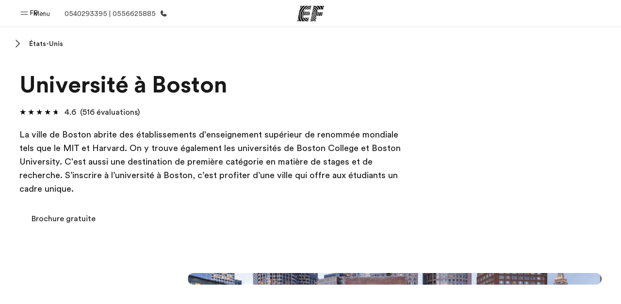

--- FILE ---
content_type: text/html
request_url: https://www.ef.dz/fr/pg/universite-etranger/usa/boston/
body_size: 60341
content:
<!DOCTYPE html><html data-htmlbuilddate="2026-01-22T09:18:17.687Z" data-building-mode="static" data-build-s3folder="cefcom-pg-nextjs" lang="fr-DZ" data-sb-lang="fr-DZ" data-version-backpack="3.29.0" data-version-backpack-header="2.21.2" data-version-header="1.28.1" data-version-footer="1.8.0" data-version-clickmaps="0.0.2" data-version-metatags="1.2.0" data-version-notsurecard="2.1.27" data-version-teasercard="2.0.0" data-version-programcard="4.1.4" data-version-utils="1.1.0" data-version-ui-library="2.1.2" data-is-nextjs="true" data-is-pgproject="nextjs" dir="ltr" data-build-date="2026-01-22T09:18:17.687Z" data-master-english-pagename=":pg:universite-etranger:usa:boston:" data-content-area="program-guide" data-content-area-detail="program-guide:university-abroad" data-branch-version="release" data-gh-runner="ubuntu-2204-x64_i-0b8b401d63cd69fd5" data-gh-runid="21242602251" data-gh-job="build"><head><meta charSet="utf-8" data-next-head=""/><meta name="viewport" content="width=device-width" data-next-head=""/><script id="ef-optimizely-javascript" src="/assetscdn/optimizely/24099230963.js?v=2026-01-22T09:18:17.687Z"></script><script id="ef-analytics-javascript" src="/assetscdn/daskalos/efcwatk.min.js?v=2026-01-22T09:18:17.687Z"></script><script>(function (w, d, s, l, i) {
                w[l] = w[l] || [];
                w[l].push({
                  'gtm.start': Date.now(),
                  event: 'gtm.js'
                });

                var target = d.getElementById('ef-analytics-javascript'), // <script id="ef-analytics-javascript">
                    j = d.createElement(s),
                    dl = l != 'dataLayer' ? '&l=' + l : '';

                j.async = true;
                j.src = '/assetscdn/daskalos/efcwatm.js?id=' + i + dl;

                // Insert after the *next* element following #ef-analytics-javascript
                target.parentNode.insertBefore(
                  j,
                  target.nextSibling ? target.nextSibling.nextSibling : null
                );
              })(window, document, 'script', 'dataLayer', 'GTM-5VZS5FX');</script><link rel="dns-prefetch" href="//a.storyblok.com"/><link rel="preconnect" href="https://a.storyblok.com" crossorigin=""/><link rel="preload" href="https://a.storyblok.com/f/61891/x/aa166bd9ab/00.svg" as="image" type="image/svg+xml"/><link rel="preload" href="https://a.storyblok.com/f/341138/2815x6398/c83671b5a9/background.png/m/1200x0/filters:format(webp):quality(80)" as="image" type="image/webp"/><link rel="canonical" href="https://www.ef.dz/fr/pg/universite-etranger/usa/boston/"/><title>Université à Boston | EF</title><meta name="description" content="Université Boston. Faites vos études à l&#x27;étranger et transformez votre vie.  EF vous propose des programmes d&#x27;université Boston qui durent un semestre ou plus d&#x27;une année."/><meta property="og:image" content="https://a.storyblok.com/f/55469/1168x728/a2bc727484/us_us-ma_boi_1.jpeg"/><meta property="og:title" content="Université à Boston | EF"/><meta property="og:description" content="Université Boston. Faites vos études à l&#x27;étranger et transformez votre vie.  EF vous propose des programmes d&#x27;université Boston qui durent un semestre ou plus d&#x27;une année."/><meta property="og:url" content="https://www.ef.dz/fr/pg/universite-etranger/usa/boston/"/><meta name="twitter:description" content="Université Boston. Faites vos études à l&#x27;étranger et transformez votre vie.  EF vous propose des programmes d&#x27;université Boston qui durent un semestre ou plus d&#x27;une année."/><meta name="twitter:title" content="Université à Boston | EF"/><link rel="icon" href="/assetscdn/WIBIwq6RdJvcD9bc8RMd/central-media/common/icon.svg" type="image/svg+xml"/><link rel="icon" href="/assetscdn/WIBIwq6RdJvcD9bc8RMd/central-media/common/favicon.png" sizes="48x48" type="image/png"/><link rel="icon" href="/assetscdn/WIBIwq6RdJvcD9bc8RMd/central-media/common/favicon.ico" sizes="48x48" type="image/x-icon"/><link rel="apple-touch-icon" href="/assetscdn/WIBIwq6RdJvcD9bc8RMd/central-media/common/apple-touch-icon.png"/><link rel="preconnect" as="style" href="https://www.ef.com/"/><link rel="preconnect" as="font" crossorigin="anonymous" href="https://www.ef.com/"/><style>@font-face{font-family:'EF Circular VF';src:url('https://www.ef.com/assetscdn/ef-global/fonts/v1.10.0/variable/EF-Circular-VF-Dia.woff2') format('woff2');unicode-range:U+00C0,U+00C1,U+00C2,U+00C3,U+00C4,U+00C5,U+00C6,U+00C7,U+00C8,U+00C9,U+00CA,U+00CB,U+00CC,U+00CD,U+00CE,U+00CF,U+00D1,U+00D2,U+00D3,U+00D4,U+00D5,U+00D6,U+00D9,U+00DA,U+00DB,U+00DC,U+00DD,U+00E0,U+00E1,U+00E2,U+00E3,U+00E4,U+00E5,U+00E6,U+00E7,U+00E8,U+00E9,U+00EA,U+00EB,U+00EC,U+00ED,U+00EE,U+00EF,U+00F1,U+00F2,U+00F3,U+00F4,U+00F5,U+00F6,U+00F9,U+00FA,U+00FB,U+00FC,U+00FD,U+00FF,U+0100,U+0101,U+010C,U+010D,U+0147,U+0148,U+014D,U+0158,U+0159,U+0160,U+0161,U+0164,U+016F,U+0170,U+0171,U+0178,U+017D,U+017E,U+0401,U+0407,U+0451,U+0457;font-weight:100 900;font-style:normal;font-display:swap}@font-face{font-family:'EF Circular VF';src:url('https://www.ef.com/assetscdn/ef-global/fonts/v1.10.0/variable/EF-Circular-Italic-VF-Extended.woff2') format('woff2');unicode-range:U+00D0,U+00D8,U+00DE,U+00DF,U+00F0,U+00F7,U+00F8,U+00FE,U+0102,U+0103,U+0104,U+0105,U+0106,U+0107,U+0108,U+0109,U+010A,U+010B,U+010E,U+010F,U+0110,U+0111,U+0112,U+0113,U+0114,U+0115,U+0116,U+0117,U+0118,U+0119,U+011A,U+011B,U+011C,U+011D,U+011E,U+011F,U+0120,U+0121,U+0122,U+0123,U+0124,U+0125,U+0126,U+0127,U+0128,U+0129,U+012A,U+012B,U+012C,U+012D,U+012E,U+012F,U+0130,U+0131,U+0132,U+0133,U+0134,U+0135,U+0136,U+0137,U+0138,U+0139,U+013A,U+013B,U+013C,U+013D,U+013E,U+013F,U+0140,U+0141,U+0142,U+0143,U+0144,U+0145,U+0146,U+0149,U+014A,U+014B,U+014C,U+014E,U+014F,U+0150,U+0151,U+0152,U+0153,U+0154,U+0155,U+0156,U+0157,U+015A,U+015B,U+015C,U+015D,U+015E,U+015F,U+0162,U+0163,U+0165,U+0166,U+0167,U+0168,U+0169,U+016A,U+016B,U+016C,U+016D,U+016E,U+0172,U+0173,U+0174,U+0175,U+0176,U+0177,U+0179,U+017A,U+017B,U+017C,U+018F,U+01B5,U+01B6,U+01C4,U+01C5,U+01C6,U+01F1,U+01F2,U+01F3,U+01FA,U+01FB,U+01FC,U+01FD,U+01FE,U+01FF,U+0218,U+0219,U+021A,U+021B,U+0237,U+0259,U+1E80,U+1E81,U+1E82,U+1E83,U+1E84,U+1E85,U+1E8A,U+1E8B,U+1EF2,U+1EF3,U+2007,U+2008,U+200B,U+F4D2,U+F4D3;font-weight:100 900;font-style:italic;font-display:swap}@font-face{font-family:'EF Circular VF';src:url('https://www.ef.com/assetscdn/ef-global/fonts/v1.10.0/variable/EF-Circular-Italic-VF-Latin.woff2') format('woff2');unicode-range:U+0020,U+0021,U+0022,U+0023,U+0024,U+0025,U+0026,U+0027,U+0028,U+0029,U+002A,U+002B,U+002C,U+002D,U+002E,U+002F,U+0030,U+0031,U+0032,U+0033,U+0034,U+0035,U+0036,U+0037,U+0038,U+0039,U+003A,U+003B,U+003C,U+003D,U+003E,U+003F,U+0040,U+0041,U+0042,U+0043,U+0044,U+0045,U+0046,U+0047,U+0048,U+0049,U+004A,U+004B,U+004C,U+004D,U+004E,U+004F,U+0050,U+0051,U+0052,U+0053,U+0054,U+0055,U+0056,U+0057,U+0058,U+0059,U+005A,U+005B,U+005C,U+005D,U+005E,U+005F,U+0060,U+0061,U+0062,U+0063,U+0064,U+0065,U+0066,U+0067,U+0068,U+0069,U+006A,U+006B,U+006C,U+006D,U+006E,U+006F,U+0070,U+0071,U+0072,U+0073,U+0074,U+0075,U+0076,U+0077,U+0078,U+0079,U+007A,U+007B,U+007C,U+007D;font-weight:100 900;font-style:italic;font-display:swap}@font-face{font-family:'EF Circular VF';src:url('https://www.ef.com/assetscdn/ef-global/fonts/v1.10.0/variable/EF-Circular-VF-Cyrillic.woff2') format('woff2');unicode-range:U+0400,U+0401,U+0402,U+0403,U+0404,U+0405,U+0406,U+0407,U+0408,U+0409,U+040A,U+040B,U+040C,U+040D,U+040E,U+040F,U+0410,U+0411,U+0412,U+0413,U+0414,U+0415,U+0416,U+0417,U+0418,U+0419,U+041A,U+041B,U+041C,U+041D,U+041E,U+041F,U+0420,U+0421,U+0422,U+0423,U+0424,U+0425,U+0426,U+0427,U+0428,U+0429,U+042A,U+042B,U+042C,U+042D,U+042E,U+042F,U+0430,U+0431,U+0432,U+0433,U+0434,U+0435,U+0436,U+0437,U+0438,U+0439,U+043A,U+043B,U+043C,U+043D,U+043E,U+043F,U+0440,U+0441,U+0442,U+0443,U+0444,U+0445,U+0446,U+0447,U+0448,U+0449,U+044A,U+044B,U+044C,U+044D,U+044E,U+044F,U+0450,U+0451,U+0452,U+0453,U+0454,U+0455,U+0456,U+0457,U+0458,U+0459,U+045A,U+045B,U+045C,U+045D,U+045E,U+045F,U+0462,U+0463,U+0472,U+0473,U+0474,U+0475,U+0490,U+0491,U+0492,U+0493,U+049A,U+049B,U+04A2,U+04A3,U+04AE,U+04AF,U+04B0,U+04B1,U+04B2,U+04B3,U+04BA,U+04BB,U+04D8,U+04D9,U+04E8,U+04E9;font-weight:100 900;font-style:normal;font-display:swap}@font-face{font-family:'EF Circular VF';src:url('https://www.ef.com/assetscdn/ef-global/fonts/v1.10.0/variable/EF-Circular-Italic-VF-Utilities.woff2') format('woff2');unicode-range:U+007E,U+00A0,U+00A1,U+00A2,U+00A3,U+00A4,U+00A5,U+00A6,U+00A7,U+00A8,U+00A9,U+00AA,U+00AB,U+00AC,U+00AD,U+00AE,U+00AF,U+00B0,U+00B1,U+00B2,U+00B3,U+00B4,U+00B5,U+00B6,U+00B7,U+00B8,U+00B9,U+00BA,U+00BB,U+00BC,U+00BD,U+00BE,U+00BF,U+00D7,U+02BB,U+02BC,U+02C6,U+02C7,U+02C9,U+02D8,U+02D9,U+02DA,U+02DB,U+02DC,U+02DD,U+0394,U+03A9,U+03BC,U+03C0,U+2013,U+2014,U+2018,U+2019,U+201A,U+201C,U+201D,U+201E,U+2020,U+2022,U+2026,U+2030,U+2039,U+203A,U+2042,U+2044,U+2051,U+2070,U+2074,U+2075,U+2076,U+2077,U+2078,U+2079,U+2080,U+2081,U+2082,U+2083,U+2084,U+2085,U+2086,U+2087,U+2088,U+2089,U+20AC,U+20B4,U+20B8,U+20BD,U+2113,U+2116,U+2122,U+2126,U+2160,U+2161,U+2162,U+2163,U+2164,U+2165,U+2166,U+2167,U+2168,U+2169,U+216C,U+216D,U+216E,U+216F,U+2190,U+2191,U+2192,U+2193,U+2196,U+2197,U+2198,U+2199,U+21A9,U+21B0,U+21B1,U+21B2,U+21B3,U+21B4,U+21B5,U+21C6,U+2202,U+2206,U+220F,U+2211,U+2212,U+2215,U+2219,U+221A,U+221E,U+222B,U+2248,U+2260,U+2264,U+2265,U+22C5,U+24C5,U+25A0,U+25A1,U+25AF,U+25B2,U+25B3,U+25CA,U+25CB,U+25CF,U+262E,U+2713,U+2715,U+2780,U+2781,U+2782,U+2783,U+2784,U+2785,U+2786,U+2787,U+2788,U+E000,U+E002;font-weight:100 900;font-style:italic;font-display:swap}@font-face{font-family:'EF Circular VF';src:url('https://www.ef.com/assetscdn/ef-global/fonts/v1.10.0/variable/EF-Circular-VF-Utilities.woff2') format('woff2');unicode-range:U+007E,U+00A0,U+00A1,U+00A2,U+00A3,U+00A4,U+00A5,U+00A6,U+00A7,U+00A8,U+00A9,U+00AA,U+00AB,U+00AC,U+00AD,U+00AE,U+00AF,U+00B0,U+00B1,U+00B2,U+00B3,U+00B4,U+00B5,U+00B6,U+00B7,U+00B8,U+00B9,U+00BA,U+00BB,U+00BC,U+00BD,U+00BE,U+00BF,U+00D7,U+02BB,U+02BC,U+02C6,U+02C7,U+02C9,U+02D8,U+02D9,U+02DA,U+02DB,U+02DC,U+02DD,U+0394,U+03A9,U+03BC,U+03C0,U+2013,U+2014,U+2018,U+2019,U+201A,U+201C,U+201D,U+201E,U+2020,U+2022,U+2026,U+2030,U+2039,U+203A,U+2042,U+2044,U+2051,U+2070,U+2074,U+2075,U+2076,U+2077,U+2078,U+2079,U+2080,U+2081,U+2082,U+2083,U+2084,U+2085,U+2086,U+2087,U+2088,U+2089,U+20AC,U+20B4,U+20B8,U+20BD,U+2113,U+2116,U+2122,U+2126,U+2160,U+2161,U+2162,U+2163,U+2164,U+2165,U+2166,U+2167,U+2168,U+2169,U+216C,U+216D,U+216E,U+216F,U+2190,U+2191,U+2192,U+2193,U+2196,U+2197,U+2198,U+2199,U+21A9,U+21B0,U+21B1,U+21B2,U+21B3,U+21B4,U+21B5,U+21C6,U+2202,U+2206,U+220F,U+2211,U+2212,U+2215,U+2219,U+221A,U+221E,U+222B,U+2248,U+2260,U+2264,U+2265,U+22C5,U+24C5,U+25A0,U+25A1,U+25AF,U+25B2,U+25B3,U+25CA,U+25CB,U+25CF,U+262E,U+2713,U+2715,U+2780,U+2781,U+2782,U+2783,U+2784,U+2785,U+2786,U+2787,U+2788,U+E000,U+E002;font-weight:100 900;font-style:normal;font-display:swap}@font-face{font-family:'EF Circular VF';src:url('https://www.ef.com/assetscdn/ef-global/fonts/v1.10.0/variable/EF-Circular-VF-Extended.woff2') format('woff2');unicode-range:U+00D0,U+00D8,U+00DE,U+00DF,U+00F0,U+00F7,U+00F8,U+00FE,U+0102,U+0103,U+0104,U+0105,U+0106,U+0107,U+0108,U+0109,U+010A,U+010B,U+010E,U+010F,U+0110,U+0111,U+0112,U+0113,U+0114,U+0115,U+0116,U+0117,U+0118,U+0119,U+011A,U+011B,U+011C,U+011D,U+011E,U+011F,U+0120,U+0121,U+0122,U+0123,U+0124,U+0125,U+0126,U+0127,U+0128,U+0129,U+012A,U+012B,U+012C,U+012D,U+012E,U+012F,U+0130,U+0131,U+0132,U+0133,U+0134,U+0135,U+0136,U+0137,U+0138,U+0139,U+013A,U+013B,U+013C,U+013D,U+013E,U+013F,U+0140,U+0141,U+0142,U+0143,U+0144,U+0145,U+0146,U+0149,U+014A,U+014B,U+014C,U+014E,U+014F,U+0150,U+0151,U+0152,U+0153,U+0154,U+0155,U+0156,U+0157,U+015A,U+015B,U+015C,U+015D,U+015E,U+015F,U+0162,U+0163,U+0165,U+0166,U+0167,U+0168,U+0169,U+016A,U+016B,U+016C,U+016D,U+016E,U+0172,U+0173,U+0174,U+0175,U+0176,U+0177,U+0179,U+017A,U+017B,U+017C,U+018F,U+01B5,U+01B6,U+01C4,U+01C5,U+01C6,U+01F1,U+01F2,U+01F3,U+01FA,U+01FB,U+01FC,U+01FD,U+01FE,U+01FF,U+0218,U+0219,U+021A,U+021B,U+0237,U+0259,U+1E80,U+1E81,U+1E82,U+1E83,U+1E84,U+1E85,U+1E8A,U+1E8B,U+1EF2,U+1EF3,U+2007,U+2008,U+200B,U+F4D2,U+F4D3;font-weight:100 900;font-style:normal;font-display:swap}@font-face{font-family:'EF Circular VF';src:url('https://www.ef.com/assetscdn/ef-global/fonts/v1.10.0/variable/EF-Circular-VF-Latin.woff2') format('woff2');unicode-range:U+0020,U+0021,U+0022,U+0023,U+0024,U+0025,U+0026,U+0027,U+0028,U+0029,U+002A,U+002B,U+002C,U+002D,U+002E,U+002F,U+0030,U+0031,U+0032,U+0033,U+0034,U+0035,U+0036,U+0037,U+0038,U+0039,U+003A,U+003B,U+003C,U+003D,U+003E,U+003F,U+0040,U+0041,U+0042,U+0043,U+0044,U+0045,U+0046,U+0047,U+0048,U+0049,U+004A,U+004B,U+004C,U+004D,U+004E,U+004F,U+0050,U+0051,U+0052,U+0053,U+0054,U+0055,U+0056,U+0057,U+0058,U+0059,U+005A,U+005B,U+005C,U+005D,U+005E,U+005F,U+0060,U+0061,U+0062,U+0063,U+0064,U+0065,U+0066,U+0067,U+0068,U+0069,U+006A,U+006B,U+006C,U+006D,U+006E,U+006F,U+0070,U+0071,U+0072,U+0073,U+0074,U+0075,U+0076,U+0077,U+0078,U+0079,U+007A,U+007B,U+007C,U+007D;font-weight:100 900;font-style:normal;font-display:swap}@font-face{font-family:'EF Circular VF';src:url('https://www.ef.com/assetscdn/ef-global/fonts/v1.10.0/variable/EF-Circular-Italic-VF-Cyrillic.woff2') format('woff2');unicode-range:U+0400,U+0401,U+0402,U+0403,U+0404,U+0405,U+0406,U+0407,U+0408,U+0409,U+040A,U+040B,U+040C,U+040D,U+040E,U+040F,U+0410,U+0411,U+0412,U+0413,U+0414,U+0415,U+0416,U+0417,U+0418,U+0419,U+041A,U+041B,U+041C,U+041D,U+041E,U+041F,U+0420,U+0421,U+0422,U+0423,U+0424,U+0425,U+0426,U+0427,U+0428,U+0429,U+042A,U+042B,U+042C,U+042D,U+042E,U+042F,U+0430,U+0431,U+0432,U+0433,U+0434,U+0435,U+0436,U+0437,U+0438,U+0439,U+043A,U+043B,U+043C,U+043D,U+043E,U+043F,U+0440,U+0441,U+0442,U+0443,U+0444,U+0445,U+0446,U+0447,U+0448,U+0449,U+044A,U+044B,U+044C,U+044D,U+044E,U+044F,U+0450,U+0451,U+0452,U+0453,U+0454,U+0455,U+0456,U+0457,U+0458,U+0459,U+045A,U+045B,U+045C,U+045D,U+045E,U+045F,U+0462,U+0463,U+0472,U+0473,U+0474,U+0475,U+0490,U+0491,U+0492,U+0493,U+049A,U+049B,U+04A2,U+04A3,U+04AE,U+04AF,U+04B0,U+04B1,U+04B2,U+04B3,U+04BA,U+04BB,U+04D8,U+04D9,U+04E8,U+04E9;font-weight:100 900;font-style:italic;font-display:swap}@font-face{font-family:'EF Circular VF';src:url('https://www.ef.com/assetscdn/ef-global/fonts/v1.10.0/variable/EF-Circular-Italic-VF-Dia.woff2') format('woff2');unicode-range:U+00C0,U+00C1,U+00C2,U+00C3,U+00C4,U+00C5,U+00C6,U+00C7,U+00C8,U+00C9,U+00CA,U+00CB,U+00CC,U+00CD,U+00CE,U+00CF,U+00D1,U+00D2,U+00D3,U+00D4,U+00D5,U+00D6,U+00D9,U+00DA,U+00DB,U+00DC,U+00DD,U+00E0,U+00E1,U+00E2,U+00E3,U+00E4,U+00E5,U+00E6,U+00E7,U+00E8,U+00E9,U+00EA,U+00EB,U+00EC,U+00ED,U+00EE,U+00EF,U+00F1,U+00F2,U+00F3,U+00F4,U+00F5,U+00F6,U+00F9,U+00FA,U+00FB,U+00FC,U+00FD,U+00FF,U+0100,U+0101,U+010C,U+010D,U+0147,U+0148,U+014D,U+0158,U+0159,U+0160,U+0161,U+0164,U+016F,U+0170,U+0171,U+0178,U+017D,U+017E,U+0401,U+0407,U+0451,U+0457;font-weight:100 900;font-style:italic;font-display:swap}</style><style>html, body { font-family: EF Circular VF, Helvetica, Open Sans, Gill Sans MT, Gill Sans, Corbel, Arial, sans-serif; }</style><script src="https://unpkg.com/@phosphor-icons/web"></script><link rel="preload" href="/assetscdn/cefcom-pg-nextjs/dz/_next/static/css/5477deacae8f6b67.css" as="style" crossorigin="anonymous"/><link rel="stylesheet" href="/assetscdn/cefcom-pg-nextjs/dz/_next/static/css/5477deacae8f6b67.css" crossorigin="anonymous" data-n-g=""/><noscript data-n-css=""></noscript><script defer="" crossorigin="anonymous" nomodule="" src="/assetscdn/cefcom-pg-nextjs/dz/_next/static/chunks/polyfills-42372ed130431b0a.js"></script><script defer="" src="/assetscdn/cefcom-pg-nextjs/dz/_next/static/chunks/668.e2e8e701b00a7802.js" crossorigin="anonymous"></script><script src="/assetscdn/cefcom-pg-nextjs/dz/_next/static/chunks/webpack-1906bc12fbf99fdf.js" defer="" crossorigin="anonymous"></script><script src="/assetscdn/cefcom-pg-nextjs/dz/_next/static/chunks/framework-052b50cd3d4947f2.js" defer="" crossorigin="anonymous"></script><script src="/assetscdn/cefcom-pg-nextjs/dz/_next/static/chunks/main-58d904d34c2326fd.js" defer="" crossorigin="anonymous"></script><script src="/assetscdn/cefcom-pg-nextjs/dz/_next/static/chunks/pages/_app-44d5ed22b23e5d01.js" defer="" crossorigin="anonymous"></script><script src="/assetscdn/cefcom-pg-nextjs/dz/_next/static/chunks/1156eaf0-5e0c7ca718f573f1.js" defer="" crossorigin="anonymous"></script><script src="/assetscdn/cefcom-pg-nextjs/dz/_next/static/chunks/e0de314d-ac96e9e6f5844de2.js" defer="" crossorigin="anonymous"></script><script src="/assetscdn/cefcom-pg-nextjs/dz/_next/static/chunks/553d6146-c859f58a46e018df.js" defer="" crossorigin="anonymous"></script><script src="/assetscdn/cefcom-pg-nextjs/dz/_next/static/chunks/897c3808-be5c5364db208534.js" defer="" crossorigin="anonymous"></script><script src="/assetscdn/cefcom-pg-nextjs/dz/_next/static/chunks/b8a8df81-e8319ce6b577064e.js" defer="" crossorigin="anonymous"></script><script src="/assetscdn/cefcom-pg-nextjs/dz/_next/static/chunks/a4f02333-739121e247d2b4ce.js" defer="" crossorigin="anonymous"></script><script src="/assetscdn/cefcom-pg-nextjs/dz/_next/static/chunks/fec483df-0d0b04e6568db4b1.js" defer="" crossorigin="anonymous"></script><script src="/assetscdn/cefcom-pg-nextjs/dz/_next/static/chunks/477-262929eb25ec8a40.js" defer="" crossorigin="anonymous"></script><script src="/assetscdn/cefcom-pg-nextjs/dz/_next/static/chunks/688-96859f7378815047.js" defer="" crossorigin="anonymous"></script><script src="/assetscdn/cefcom-pg-nextjs/dz/_next/static/chunks/pages/%5B...slug%5D-baef75855c634744.js" defer="" crossorigin="anonymous"></script><script src="/assetscdn/cefcom-pg-nextjs/dz/_next/static/cefcom-pg-21242602251/_buildManifest.js" defer="" crossorigin="anonymous"></script><script src="/assetscdn/cefcom-pg-nextjs/dz/_next/static/cefcom-pg-21242602251/_ssgManifest.js" defer="" crossorigin="anonymous"></script></head><body class="overwrite-status-overlay"><div id="__next"><div id="app" data-tagtopic="universite-etranger" data-tagwhen="-" data-tagagerange="age-20-30" data-tagduration="-" data-tagexperience="university-abroad" data-taglanguagelearned="-" data-tagplatform="abroad" data-tagfeature="-" data-tagcitystate="boi" data-tagterritory="us"><div class="mkt-dz false   page-slug-/pg/universite-etranger/usa/boston/ wrapper site-pg"><div><div dir="ltr" id="cefcom-globalheader" data-clickregion="global-header" data-version="1.28.1" data-cefcom-test="2" class="relative z-[99] select-none box-border
         --with-sticky-header 
        "><header data-clicksubregion="topbar" role="banner" class="relative overflow-visible z-[1000]
         [&amp;]:before:content-[&#x27;&#x27;] [&amp;]:before:fixed [&amp;]:before:w-full [&amp;]:before:h-full
         [&amp;]:before:top-0 [&amp;]:before:left-0 [&amp;]:before:right-0 [&amp;]:before:bottom-0 [&amp;]:before:bg-[rgba(0,0,0,0.5)] [&amp;]:before:z-0
        [&amp;]:before:hidden
        " style="padding-right:0px;margin-right:0px"><div class="relative z-[100] bg-white border-b border-b-[rgba(25,25,25,0.1)] text-[rgba(25,25,25,0.8)]"><div id="topbar-header" class="h-[48px] md:!h-[55px] m-[0] mx-[24px] md:mx-[32px] text-[14px] font-normal z-[20001] relative
                        max-md:max-w-none
                        lg:max-w-[960px] lg:mx-auto
                        xl:max-w-[1200px] xl:mx-auto"><div class="absolute z-[2] lrt:left-0 rtl:right-0 flex-1 flex h-full top-0 "><a class="no-underline cursor-pointer inline-flex items-center" href="#" data-info="open" aria-label="Menu" role="button"><span class="-z-50 mb-[2px]"><svg xmlns="http://www.w3.org/2000/svg" width="20" height="20" fill="currentColor" viewBox="0 0 256 256"><path d="M224,160a8,8,0,0,1-8,8H40a8,8,0,0,1,0-16H216A8,8,0,0,1,224,160ZM40,104H216a8,8,0,0,0,0-16H40a8,8,0,0,0,0,16Z"></path></svg></span><span class="text-[rgba(25,25,25,0.8)] mx-[8px] hidden md:block text-[14px] font-normal"><span class="hidden">Fermer</span><span class="inline-block">Menu</span></span></a></div><div class="absolute flex-1 flex h-full w-full z-[1] items-center  justify-center "><a href="/fr/" class="bg-none block h-[32px] box-border" data-info="ef-logo" aria-label="EF"><span style="background-image:url(&#x27;https://a.storyblok.com/f/61891/x/aa166bd9ab/00.svg&#x27;)" class="bg-[length:55px_32px] w-[55px] h-[32px] block"></span><span style="background-image:url(&#x27;https://a.storyblok.com/f/61891/x/7d00ecae9d/00.svg&#x27;)" class="bg-[length:55px_32px] w-[55px] h-[32px] hidden"></span></a></div><div class="absolute rtl:left-0 ltr:right-0 flex-1 flex h-full top-0 z-[2] pr-[0px]"><div class="no-underline cursor-pointer inline-flex items-center mr-[10px]"><ul class="text-[13px] font-normal relative w-[75px] cursor-pointer pl-0 m-0 mt-0 h-auto"><li class="relative border-b-0 text-current block leading-[1.5] p-0 no-underline z-[1002] mt-[-2px] text-center "><span class=" text-[14px] font-normal leading-[59px] h-[59px] top-0 left-0 ml-0 mr-1 pb-3 text-[#191919] inline-block relative align-middle">FR</span><div class="inline-block mb-[-2px]"><svg xmlns="http://www.w3.org/2000/svg" width="12" height="12" fill="currentColor" viewBox="0 0 256 256"><path d="M213.66,101.66l-80,80a8,8,0,0,1-11.32,0l-80-80A8,8,0,0,1,53.66,90.34L128,164.69l74.34-74.35a8,8,0,0,1,11.32,11.32Z"></path></svg></div><ul class="hidden opacity-0 opacity-0 absolute z-[1001] w-[75px] text-center bg-white box-border pt-[19.2px] top-0 text-[rgba(25,25,25,0.8)] rounded-[4px] shadow-[0_5px_18px_0_rgba(25,25,25,0.08)] transition-all duration-800"><li class="block text-[#191919] text-[14px] p-0 text-left pl-[20px] "><span class=" text-[14px] top-0 left-0 ml-0 mr-1 pb-4 text-[#191919] inline-block relative align-middle font-bold">FR</span><div class="inline-block mb-[6px]"><svg xmlns="http://www.w3.org/2000/svg" width="12" height="12" fill="currentColor" viewBox="0 0 256 256"><path d="M213.66,165.66a8,8,0,0,1-11.32,0L128,91.31,53.66,165.66a8,8,0,0,1-11.32-11.32l80-80a8,8,0,0,1,11.32,0l80,80A8,8,0,0,1,213.66,165.66Z"></path></svg></div></li><li class="block text-[#191919] text-[14px] p-0 text-left pl-[20px]"><a href="https://www.ef.dz/ar/pg/" class="relative text-[rgba(25,25,25,0.8)] text-[14px] font-normal m-0 "><span class=" text-[14px] leading-[1.71] top-0 left-0 ml-0 mr-1 pb-3 text-[#191919] inline-block relative align-middle hover:underline">AR</span></a></li></ul></li></ul></div><a href="tel:0540293395" class=" text-[rgba(25,25,25,0.8)] lg:inline-flex self-center text-[16px] font-normal items-center hover:underline" data-info="telephone" aria-label="Appeler"><span class="text-[rgba(25,25,25,0.8)] hidden lg:block text-[14px] font-normal mx-[8px]">0540293395 | 0556625885</span><svg xmlns="http://www.w3.org/2000/svg" width="16" height="16" fill="currentColor" viewBox="0 0 256 256"><path d="M231.88,175.08A56.26,56.26,0,0,1,176,224C96.6,224,32,159.4,32,80A56.26,56.26,0,0,1,80.92,24.12a16,16,0,0,1,16.62,9.52l21.12,47.15,0,.12A16,16,0,0,1,117.39,96c-.18.27-.37.52-.57.77L96,121.45c7.49,15.22,23.41,31,38.83,38.51l24.34-20.71a8.12,8.12,0,0,1,.75-.56,16,16,0,0,1,15.17-1.4l.13.06,47.11,21.11A16,16,0,0,1,231.88,175.08Z"></path></svg></a></div></div><div data-component="TopBarMenu" class="hidden md:block"><div class=" h-[0px]  transition-[height] duration-[.2s] ease-in-out
 overflow-hidden bg-white absolute right-0 left-0 top-[56px] z-[101] box-border touch-none select-none leading-[1.71] rounded-bl-[2px] rounded-br-[2px]"><div><div class="max-w-[none] md:max-w-[960px] lg:max-w-[1200px] mx-auto"><ul class="flex justify-center float-none w-full p-0 m-0 relative leading-[1.71]"><li class="group list-none w-[190px] leading-[0.8] pt-5 md:w-[20%] lg:pt-5"><a href="/fr/" class="text-[#333] no-underline relative" data-short-text="Accueil" data-info="home" aria-label="
                         Accueil-Bienvenue chez EF
                        "><div class="box-border touch-none select-none text-center mx-auto mt-[27px] w-[172px]"><span class="block opacity-80"><svg xmlns="http://www.w3.org/2000/svg" width="24" height="24" fill="currentColor" viewBox="0 0 256 256" class="align-middle fill-[#191919] inline-block h-[24px]"><path d="M224,120v96a8,8,0,0,1-8,8H40a8,8,0,0,1-8-8V120a15.87,15.87,0,0,1,4.69-11.32l80-80a16,16,0,0,1,22.62,0l80,80A15.87,15.87,0,0,1,224,120Z"></path></svg></span><p class="leading-6 text-[18px] font-medium normal-italic normal-normal normal-normal text-center text-[#191919CC] mt-[6px] mb-[6px] inline-block z-[10] relative
                            after:content-[&#x27;&#x27;] after:absolute after:w-full after:h-0 after:bottom-[15px] after:left-0 after:rounded-[1px] after:bg-[rgba(0,185,255,0.1)] after:scale-x-105 after:-z-10
                            after:transition-[height] after:duration-200 after:ease-linear
                            group-hover:after:h-[8px]">Accueil</p><div><span class="text-[14px] leading-6 font-normal normal-italic normal-normal text-center">Bienvenue chez EF</span></div></div></a></li><li class="group list-none w-[190px] leading-[0.8] pt-5 md:w-[20%] lg:pt-5"><a href="/fr/pg/" class="text-[#333] no-underline relative" data-short-text="Programmes" data-info="pg" aria-label="
                         Programmes-Nos offres
                        "><div class="box-border touch-none select-none text-center mx-auto mt-[27px] w-[172px]"><span class="block opacity-80"><svg xmlns="http://www.w3.org/2000/svg" width="24" height="24" fill="currentColor" viewBox="0 0 256 256" class="align-middle fill-[#191919] inline-block h-[24px]"><path d="M220,169.09l-92,53.65L36,169.09A8,8,0,0,0,28,182.91l96,56a8,8,0,0,0,8.06,0l96-56A8,8,0,1,0,220,169.09Z"></path><path d="M220,121.09l-92,53.65L36,121.09A8,8,0,0,0,28,134.91l96,56a8,8,0,0,0,8.06,0l96-56A8,8,0,1,0,220,121.09Z"></path><path d="M28,86.91l96,56a8,8,0,0,0,8.06,0l96-56a8,8,0,0,0,0-13.82l-96-56a8,8,0,0,0-8.06,0l-96,56a8,8,0,0,0,0,13.82Z"></path></svg></span><p class="leading-6 text-[18px] font-medium normal-italic normal-normal normal-normal text-center text-[#191919CC] mt-[6px] mb-[6px] inline-block z-[10] relative
                            after:content-[&#x27;&#x27;] after:absolute after:w-full after:h-0 after:bottom-[15px] after:left-0 after:rounded-[1px] after:bg-[rgba(0,185,255,0.1)] after:scale-x-105 after:-z-10
                            after:transition-[height] after:duration-200 after:ease-linear
                            group-hover:after:h-[8px]">Programmes</p><div><span class="text-[14px] leading-6 font-normal normal-italic normal-normal text-center">Nos offres</span></div></div></a></li><li class="group list-none w-[190px] leading-[0.8] pt-5 md:w-[20%] lg:pt-5"><a href="/fr/contact/" class="text-[#333] no-underline relative" data-short-text="Bureaux" data-info="contact" aria-label="
                         Bureaux-Trouver un bureau
                        "><div class="box-border touch-none select-none text-center mx-auto mt-[27px] w-[172px]"><span class="block opacity-80"><svg xmlns="http://www.w3.org/2000/svg" width="24" height="24" fill="currentColor" viewBox="0 0 256 256" class="align-middle fill-[#191919] inline-block h-[24px]"><path d="M239.73,208H224V96a16,16,0,0,0-16-16H164a4,4,0,0,0-4,4V208H144V32.41a16.43,16.43,0,0,0-6.16-13,16,16,0,0,0-18.72-.69L39.12,72A16,16,0,0,0,32,85.34V208H16.27A8.18,8.18,0,0,0,8,215.47,8,8,0,0,0,16,224H240a8,8,0,0,0,8-8.53A8.18,8.18,0,0,0,239.73,208ZM76,184a8,8,0,0,1-8.53,8A8.18,8.18,0,0,1,60,183.72V168.27A8.19,8.19,0,0,1,67.47,160,8,8,0,0,1,76,168Zm0-56a8,8,0,0,1-8.53,8A8.19,8.19,0,0,1,60,127.72V112.27A8.19,8.19,0,0,1,67.47,104,8,8,0,0,1,76,112Zm40,56a8,8,0,0,1-8.53,8,8.18,8.18,0,0,1-7.47-8.26V168.27a8.19,8.19,0,0,1,7.47-8.26,8,8,0,0,1,8.53,8Zm0-56a8,8,0,0,1-8.53,8,8.19,8.19,0,0,1-7.47-8.26V112.27a8.19,8.19,0,0,1,7.47-8.26,8,8,0,0,1,8.53,8Z"></path></svg></span><p class="leading-6 text-[18px] font-medium normal-italic normal-normal normal-normal text-center text-[#191919CC] mt-[6px] mb-[6px] inline-block z-[10] relative
                            after:content-[&#x27;&#x27;] after:absolute after:w-full after:h-0 after:bottom-[15px] after:left-0 after:rounded-[1px] after:bg-[rgba(0,185,255,0.1)] after:scale-x-105 after:-z-10
                            after:transition-[height] after:duration-200 after:ease-linear
                            group-hover:after:h-[8px]">Bureaux</p><div><span class="text-[14px] leading-6 font-normal normal-italic normal-normal text-center">Trouver un bureau</span></div></div></a></li><li class="group list-none w-[190px] leading-[0.8] pt-5 md:w-[20%] lg:pt-5"><a href="/fr/about-us/" class="text-[#333] no-underline relative" data-short-text="A propos de nous" data-info="about-us" aria-label="
                         A propos de nous-Qui sommes-nous ?
                        "><div class="box-border touch-none select-none text-center mx-auto mt-[27px] w-[172px]"><span class="block opacity-80"><svg xmlns="http://www.w3.org/2000/svg" width="24" height="24" fill="currentColor" viewBox="0 0 256 256" class="align-middle fill-[#191919] inline-block h-[24px]"><path d="M230.93,220a8,8,0,0,1-6.93,4H32a8,8,0,0,1-6.92-12c15.23-26.33,38.7-45.21,66.09-54.16a72,72,0,1,1,73.66,0c27.39,8.95,50.86,27.83,66.09,54.16A8,8,0,0,1,230.93,220Z"></path></svg></span><p class="leading-6 text-[18px] font-medium normal-italic normal-normal normal-normal text-center text-[#191919CC] mt-[6px] mb-[6px] inline-block z-[10] relative
                            after:content-[&#x27;&#x27;] after:absolute after:w-full after:h-0 after:bottom-[15px] after:left-0 after:rounded-[1px] after:bg-[rgba(0,185,255,0.1)] after:scale-x-105 after:-z-10
                            after:transition-[height] after:duration-200 after:ease-linear
                            group-hover:after:h-[8px]">A propos de nous</p><div><span class="text-[14px] leading-6 font-normal normal-italic normal-normal text-center">Qui sommes-nous ?</span></div></div></a></li><li class="group list-none w-[190px] leading-[0.8] pt-5 md:w-[20%] lg:pt-5"><a href="//careers.ef.com" class="text-[#333] no-underline relative" data-short-text="EF recrute" data-info="careers" aria-label="
                         EF recrute-Rejoignez nos équipes
                        "><div class="box-border touch-none select-none text-center mx-auto mt-[27px] w-[172px]"><span class="block opacity-80"><svg xmlns="http://www.w3.org/2000/svg" width="24" height="24" fill="currentColor" viewBox="0 0 256 256" class="align-middle fill-[#191919] inline-block h-[24px]"><path d="M152,112a8,8,0,0,1-8,8H112a8,8,0,0,1,0-16h32A8,8,0,0,1,152,112Zm80-40V200a16,16,0,0,1-16,16H40a16,16,0,0,1-16-16V72A16,16,0,0,1,40,56H80V48a24,24,0,0,1,24-24h48a24,24,0,0,1,24,24v8h40A16,16,0,0,1,232,72ZM96,56h64V48a8,8,0,0,0-8-8H104a8,8,0,0,0-8,8Zm120,57.61V72H40v41.61A184,184,0,0,0,128,136,184,184,0,0,0,216,113.61Z"></path></svg></span><p class="leading-6 text-[18px] font-medium normal-italic normal-normal normal-normal text-center text-[#191919CC] mt-[6px] mb-[6px] inline-block z-[10] relative
                            after:content-[&#x27;&#x27;] after:absolute after:w-full after:h-0 after:bottom-[15px] after:left-0 after:rounded-[1px] after:bg-[rgba(0,185,255,0.1)] after:scale-x-105 after:-z-10
                            after:transition-[height] after:duration-200 after:ease-linear
                            group-hover:after:h-[8px]">EF recrute</p><div><span class="text-[14px] leading-6 font-normal normal-italic normal-normal text-center">Rejoignez nos équipes</span></div></div></a></li></ul></div></div></div></div><div class="relative  [&amp;&amp;]:md:hidden"><section class="ltr:-translate-x-full rtl:translate-x-full opacity-0 pointer-events-none fixed ltr:left-0 rtl:right-0 top-[48px] bottom-0 w-full bg-white duration-[375ms] "><div class="overflow-y-scroll [-webkit-overflow-scrolling:touch] h-full [&amp;&amp;]:md:hidden"><nav class="p-0 h-full [&amp;&amp;]:md:hidden" id="global-mobile-nav" role="navigation"><ul class="list-none ltr:pl-[29px] rtl:pr-[29px] my-[30px]"><li class="text-[#191919CC] leading-[2.5] mb-[11px] list-none md:mb-[16px] !important"><a href="/fr/" class="relative [&amp;&amp;]:block text-inherit font-normal leading-normal tracking-normal no-underline mb-[1px] text-[20px] text-white overflow-hidden
                        [&amp;&amp;]:after:content-[&#x27; &#x27;] [&amp;&amp;]:after:absolute [&amp;&amp;]:after:left-0 [&amp;&amp;]:after:bottom-0 [&amp;&amp;]:after:bg-white [&amp;&amp;]:after:opacity-0 [&amp;&amp;]:after:transition-opacity
                        [&amp;&amp;]:after:block [&amp;&amp;]:after:float-right [&amp;&amp;]:after:h-[16px] [&amp;&amp;]:after:w-[16px] [&amp;&amp;]:after:mr-[24px] [&amp;&amp;]:after:bg-cefcom-tw-image
                        " data-info="home"><p class="my-[1px] text-[20px] font-medium normal-italic normal-normal leading-normal tracking-normal text-[#191919CC]">Accueil</p><span class="text-[14px] font-normal normal-italic normal-normal leading-[1.29] tracking-normal text-[#191919CC] m-0">Bienvenue chez EF</span></a></li><li class="text-[#191919CC] leading-[2.5] mb-[11px] list-none md:mb-[16px] !important"><a href="/fr/pg/" class="relative [&amp;&amp;]:block text-inherit font-normal leading-normal tracking-normal no-underline mb-[1px] text-[20px] text-white overflow-hidden
                        [&amp;&amp;]:after:content-[&#x27; &#x27;] [&amp;&amp;]:after:absolute [&amp;&amp;]:after:left-0 [&amp;&amp;]:after:bottom-0 [&amp;&amp;]:after:bg-white [&amp;&amp;]:after:opacity-0 [&amp;&amp;]:after:transition-opacity
                        [&amp;&amp;]:after:block [&amp;&amp;]:after:float-right [&amp;&amp;]:after:h-[16px] [&amp;&amp;]:after:w-[16px] [&amp;&amp;]:after:mr-[24px] [&amp;&amp;]:after:bg-cefcom-tw-image
                        " data-info="pg"><p class="my-[1px] text-[20px] font-medium normal-italic normal-normal leading-normal tracking-normal text-[#191919CC]">Programmes</p><span class="text-[14px] font-normal normal-italic normal-normal leading-[1.29] tracking-normal text-[#191919CC] m-0">Nos offres</span></a></li><li class="text-[#191919CC] leading-[2.5] mb-[11px] list-none md:mb-[16px] !important"><a href="/fr/contact/" class="relative [&amp;&amp;]:block text-inherit font-normal leading-normal tracking-normal no-underline mb-[1px] text-[20px] text-white overflow-hidden
                        [&amp;&amp;]:after:content-[&#x27; &#x27;] [&amp;&amp;]:after:absolute [&amp;&amp;]:after:left-0 [&amp;&amp;]:after:bottom-0 [&amp;&amp;]:after:bg-white [&amp;&amp;]:after:opacity-0 [&amp;&amp;]:after:transition-opacity
                        [&amp;&amp;]:after:block [&amp;&amp;]:after:float-right [&amp;&amp;]:after:h-[16px] [&amp;&amp;]:after:w-[16px] [&amp;&amp;]:after:mr-[24px] [&amp;&amp;]:after:bg-cefcom-tw-image
                        " data-info="contact"><p class="my-[1px] text-[20px] font-medium normal-italic normal-normal leading-normal tracking-normal text-[#191919CC]">Bureaux</p><span class="text-[14px] font-normal normal-italic normal-normal leading-[1.29] tracking-normal text-[#191919CC] m-0">Trouver un bureau</span></a></li><li class="text-[#191919CC] leading-[2.5] mb-[11px] list-none md:mb-[16px] !important"><a href="/fr/about-us/" class="relative [&amp;&amp;]:block text-inherit font-normal leading-normal tracking-normal no-underline mb-[1px] text-[20px] text-white overflow-hidden
                        [&amp;&amp;]:after:content-[&#x27; &#x27;] [&amp;&amp;]:after:absolute [&amp;&amp;]:after:left-0 [&amp;&amp;]:after:bottom-0 [&amp;&amp;]:after:bg-white [&amp;&amp;]:after:opacity-0 [&amp;&amp;]:after:transition-opacity
                        [&amp;&amp;]:after:block [&amp;&amp;]:after:float-right [&amp;&amp;]:after:h-[16px] [&amp;&amp;]:after:w-[16px] [&amp;&amp;]:after:mr-[24px] [&amp;&amp;]:after:bg-cefcom-tw-image
                        " data-info="about-us"><p class="my-[1px] text-[20px] font-medium normal-italic normal-normal leading-normal tracking-normal text-[#191919CC]">A propos de nous</p><span class="text-[14px] font-normal normal-italic normal-normal leading-[1.29] tracking-normal text-[#191919CC] m-0">Qui sommes-nous ?</span></a></li><li class="text-[#191919CC] leading-[2.5] mb-[11px] list-none md:mb-[16px] !important"><a href="//careers.ef.com" class="relative [&amp;&amp;]:block text-inherit font-normal leading-normal tracking-normal no-underline mb-[1px] text-[20px] text-white overflow-hidden
                        [&amp;&amp;]:after:content-[&#x27; &#x27;] [&amp;&amp;]:after:absolute [&amp;&amp;]:after:left-0 [&amp;&amp;]:after:bottom-0 [&amp;&amp;]:after:bg-white [&amp;&amp;]:after:opacity-0 [&amp;&amp;]:after:transition-opacity
                        [&amp;&amp;]:after:block [&amp;&amp;]:after:float-right [&amp;&amp;]:after:h-[16px] [&amp;&amp;]:after:w-[16px] [&amp;&amp;]:after:mr-[24px] [&amp;&amp;]:after:bg-cefcom-tw-image
                        " data-info="careers"><p class="my-[1px] text-[20px] font-medium normal-italic normal-normal leading-normal tracking-normal text-[#191919CC]">EF recrute</p><span class="text-[14px] font-normal normal-italic normal-normal leading-[1.29] tracking-normal text-[#191919CC] m-0">Rejoignez nos équipes</span></a></li></ul></nav></div></section></div></div></header></div><main id="layout" data-clickregion="page" role="main"><div><div id="template-page-default" class="rootpage topic-page"><div><section id="section_stage-city" class="cefcom-section rendering__city-stage -stage"><div class="cefcom-grid-system cefcom-container [&amp;&amp;]:px-0 relative"><span class="back-btn"><a href="/fr/pg/universite-etranger/usa/">États-Unis</a></span><div class="cefcom-row"><div class="cefcom-col -s-12-tw -m-12-tw -l-8-tw"><div class="destination-header__content-wrapper"><h1 class="destination-header__page-title text-4xl md:text-5xl mb-2">Université à Boston</h1><div class="pg-star-rating"><div class="starrating" itemscope="" itemType="http://schema.org/Product"><span itemProp="name" style="display:none">Université à Boston</span><div itemProp="aggregateRating" itemscope="" itemType="http://schema.org/AggregateRating" class="rating_container"><div class="pg-star-rating_icons" style="--rating:4.6"></div><div class="pg-star-rating_score">4.6</div><span itemProp="reviewCount" style="display:none">516</span><div class="pg-star-rating_count">(<!-- -->516<!-- --> <!-- -->évaluations<!-- -->)</div><span itemProp="ratingValue" style="display:none">4.6</span></div></div></div><span class="destination-header__intro-text"><div data-version="1.0.0"><p >La ville de Boston abrite des établissements d'enseignement supérieur de renommée mondiale tels que le MIT et Harvard. On y trouve également les universités de Boston College et Boston University. C'est aussi une destination de première catégorie en matière de stages et de recherche. S’inscrire à l’université à Boston, c’est profiter d’une ville qui offre aux étudiants un cadre unique.</p></div><div class="city-stage__buttons"><a role="button" href="https://www.ef.dz/fr/cp/brochure/" aria-disabled="false" tabindex="0" aria-label="cta" class="ef-button ef-button-secondary relative z-10 inline-flex max-w-full cursor-pointer appearance-none items-center justify-center rounded-full border-none text-base leading-6 no-underline outline-none [--button-scale-pressed:1] disabled:cursor-not-allowed text-button-secondary-text px-6 py-3 hover:cursor-pointer hover:[--button-scale-pressed:1.05] ef-button"><span class="ef-button-bg absolute bottom-0 left-0 top-0 block h-full w-full rounded-[inherit] motion-safe:transition-[transform] motion-safe:animation-duration-system-short motion-safe:animation-ease-system-easing-standard bg-button-secondary-bg shadow-border shadow-button-secondary-border motion-safe:scale-[--button-scale-pressed]"></span><span class="pointer-events-none isolate z-20 flex max-w-full select-none flex-row items-center justify-center gap-xs whitespace-nowrap text-ui-label md:mx-auto [&amp;&gt;svg]:h-[var(--icon-size,16px)] [&amp;&gt;svg]:w-[var(--icon-size,16px)] [&amp;&gt;svg]:flex-none"><span class="max-w-full overflow-hidden overflow-ellipsis whitespace-nowrap">Brochure gratuite</span></span></a></div></span></div></div><div class="cefcom-col -s-12-tw"><div class="ef-gallery gap-s lg:gap-m gallery-container"><div class="ef-gallery-groups-container space-y-s lg:space-y-m"><div class="ef-gallery-group flex-col md:h-auto relative grid gap-s lg:gap-m md:grid-cols-gallery-3-4 [--image-border-radius:var(--border-radius-xxs)]" data-campustag-container="" data-label="évaluations"><figure class="ef-gallery-media-wrapper relative grid h-fit w-full [&amp;&gt;.ef-gallery-media-caption]:hidden first:col-span-2 first:row-start-1 first:object-cover md:h-full md:first:col-start-2 md:first:row-span-2 md:first:row-start-1 md:[&amp;:nth-child(2)]:col-start-1 md:[&amp;:nth-child(2)]:row-start-1 overflow-hidden rounded-[--image-border-radius]" style="--group-media-grow:calc(4/3)"><div class="ef-image-container aspect-4-3 relative block max-w-full overflow-hidden h-full w-full object-contain rounded-[16px]"><img data-slot="Image" loading="lazy" class="ef-image aspect-4-3 absolute inset-0 h-full w-full" alt="Université à Boston" src="https://a.storyblok.com/f/55469/1600x1198/1e0ca5548e/city_boi_01.png/m/filters:format(webp)" width="100%" height="100%" data-campustag=""/></div></figure><figure class="ef-gallery-media-wrapper relative grid h-fit w-full [&amp;&gt;.ef-gallery-media-caption]:hidden first:col-span-2 first:row-start-1 first:object-cover md:h-full md:first:col-start-2 md:first:row-span-2 md:first:row-start-1 md:[&amp;:nth-child(2)]:col-start-1 md:[&amp;:nth-child(2)]:row-start-1 overflow-hidden rounded-[--image-border-radius]" style="--group-media-grow:calc(3/4)"><div class="ef-image-container aspect-3-4 relative block max-w-full overflow-hidden h-full w-full object-contain rounded-[16px]"><img data-slot="Image" loading="lazy" class="ef-image aspect-3-4 absolute inset-0 h-full w-full" alt="Université à Boston" src="https://a.storyblok.com/f/55469/274x488/457d6a6cad/city_boi_04_campus.png/m/filters:format(webp)" width="100%" height="100%" data-campustag="has-tag"/></div></figure><figure class="ef-gallery-media-wrapper relative grid h-fit w-full [&amp;&gt;.ef-gallery-media-caption]:hidden first:col-span-2 first:row-start-1 first:object-cover md:h-full md:first:col-start-2 md:first:row-span-2 md:first:row-start-1 md:[&amp;:nth-child(2)]:col-start-1 md:[&amp;:nth-child(2)]:row-start-1 overflow-hidden rounded-[--image-border-radius]" style="--group-media-grow:calc(16/9)"><div class="ef-image-container aspect-16-9 relative block max-w-full overflow-hidden h-full w-full object-contain rounded-[16px]"><img data-slot="Image" loading="lazy" class="ef-image aspect-16-9 absolute inset-0 h-full w-full" alt="Université à Boston" src="https://a.storyblok.com/f/55469/1600x899/19d6bb63a6/city_boi_03_campus.png/m/filters:format(webp)" width="100%" height="100%" data-campustag="has-tag"/></div></figure></div></div></div><div class="relative"><section class="rendering__sticky-header"><div class="sticky-header__wrapper"><p class="hidden l:block text-[18px] font-bold">Université à Boston</p><a role="button" href="https://www.ef.dz/fr/cp/brochure/" aria-disabled="false" tabindex="0" class="ef-button ef-button-secondary relative z-10 inline-flex max-w-full cursor-pointer appearance-none items-center justify-center rounded-full border-none text-base no-underline outline-none [--button-scale-pressed:1] disabled:cursor-not-allowed px-4 py-1.5 leading-none hit-area-small text-[--color-component-button-secondary-text,var(--color-brand-ink-black)] hover:cursor-pointer hover:[--button-scale-pressed:1.05] ef-button"><span class="ef-button-bg absolute bottom-0 left-0 top-0 block h-full w-full rounded-[inherit] motion-safe:transition-[transform] motion-safe:animation-duration-system-short motion-safe:animation-ease-system-easing-standard bg-button-secondary-bg shadow-border shadow-brand-ink-black motion-safe:scale-[--button-scale-pressed]"></span><span class="pointer-events-none isolate z-20 flex max-w-full select-none flex-row items-center justify-center gap-xs whitespace-nowrap md:mx-auto [&amp;&gt;svg]:h-[var(--icon-size,16px)] [&amp;&gt;svg]:w-[var(--icon-size,16px)] [&amp;&gt;svg]:flex-none text-ui-label-small"><span class="max-w-full overflow-hidden overflow-ellipsis whitespace-nowrap">Brochure gratuite</span></span></a></div></section></div></div></div></div></section></div><div><section class="relative mb-[0px] lg:mb-[24px] bg-transparent-force cefcom-section -wrapped-comps" id="pg-cards-group"><div class="cefcom-grid-system cefcom-container rounded-2xl py-6 lg:p-8 my-6 overflow-hidden border border-[#D1D1D1] w-full lg:max-w-[1392px] mx-auto px-[0] box-border lg:py-[96px] bg-repeat-y bg-top [background-size:100%_auto] bg-[url(&#x27;https://a.storyblok.com/f/55469/2815x12382/5a815c0d99/pg-background-desktop.svg&#x27;)] lg:bg-[url(&#x27;https://a.storyblok.com/f/55469/2815x12382/5a815c0d99/pg-background-desktop.svg&#x27;)]"><div class="cefcom-row"><div class="cefcom-col -s-12-tw text-center pt-[0px] pb-8 lg:pt-[0px] lg:pb-[40px] px-[12px]"><div class="mb-4 inline-block"><img src="https://a.storyblok.com/f/341138/56x57/2a875ff63d/smileyicon.svg" alt="Smiley Icon" width="56" height="57" loading="lazy"/></div><h2 class="ef-text isolate text-system-text text-center mx-auto max-w-[584px] px-6 text-[24px]/[32px] lg:text-[32px]/[40px]"><span>Rechercher un programme</span></h2></div></div><section class="cefcom-section rendering__age-categories pb-10 lg:pb-0 visible  " id="inpage-age-select"><div class="cefcom-grid-system cefcom-container"><div class="cefcom-row"><div class="cefcom-col age-group-card__wrapper -s-12-tw -m-6-tw -l-4-tw md:px-3 px-0"><div class="age-select-card" data-age-group="UNI" data-info="UNI"><div class="age-group-card__wrapper"><span><a id="cefcom-teasercard-wrapper" data-version="2.0.0" data-code="UNI" data-tracking="age:UNI" data-programs="UPA,AYA,HULT,ILS" data-info="UPA,AYA,HULT,ILS" filter-name="age:UNI" class="cefcom-card--teaser -ri " href="#UNI" target="_self" rel="" data-clicksubregion="program-by-age"><picture data-version="0.4.0"><source type="image/webp" srcSet="https://a.storyblok.com/f/89778/768x516/46fa4d59aa/00.jpg/m/filters:format(webp), https://a.storyblok.com/f/89778/768x516/46fa4d59aa/00.jpg/m/filters:format(webp) 1x" media="(max-width: 768px)"/><source type="image/webp" srcSet="https://a.storyblok.com/f/89778/768x516/46fa4d59aa/00.jpg/m/filters:format(webp), https://a.storyblok.com/f/89778/768x516/46fa4d59aa/00.jpg/m/filters:format(webp) 1x"/><img alt="18 à 25 ans" src="https://a.storyblok.com/f/89778/768x516/46fa4d59aa/00.jpg/m/filters:format(webp)" sizes="(min-width: 36em) 33.3vw, 100vw" class="ef-responsive-image cefcom-card--teaser__img -ri" height="384" width="100%" loading="lazy"/></picture><div class="cefcom-card--teaser__inner "><div class="cefcom-card--teaser__content"><span class="cefcom-card--teaser__label">Programmes pour</span><h2 class="cefcom-card--teaser__title">18 à 25 ans</h2></div></div></a></span></div></div></div><div class="cefcom-col age-group-card__wrapper -s-12-tw -m-6-tw -l-4-tw md:px-3 px-0"><div class="age-select-card" data-age-group="PROF" data-info="PROF"><div class="age-group-card__wrapper"><span><a id="cefcom-teasercard-wrapper" data-version="2.0.0" data-code="PROF" data-tracking="age:PROF" data-programs="UPA,AYA,HULT,ILP" data-info="UPA,AYA,HULT,ILP" filter-name="age:PROF" class="cefcom-card--teaser -ri " href="#PROF" target="_self" rel="" data-clicksubregion="program-by-age"><picture data-version="0.4.0"><source type="image/webp" srcSet="https://a.storyblok.com/f/89778/768x516/ed000296a9/00.jpg/m/filters:format(webp), https://a.storyblok.com/f/89778/768x516/ed000296a9/00.jpg/m/filters:format(webp) 1x" media="(max-width: 768px)"/><source type="image/webp" srcSet="https://a.storyblok.com/f/89778/768x516/ed000296a9/00.jpg/m/filters:format(webp), https://a.storyblok.com/f/89778/768x516/ed000296a9/00.jpg/m/filters:format(webp) 1x"/><img alt="25+ ans" src="https://a.storyblok.com/f/89778/768x516/ed000296a9/00.jpg/m/filters:format(webp)" sizes="(min-width: 36em) 33.3vw, 100vw" class="ef-responsive-image cefcom-card--teaser__img -ri" height="384" width="100%" loading="lazy"/></picture><div class="cefcom-card--teaser__inner "><div class="cefcom-card--teaser__content"><span class="cefcom-card--teaser__label">Programmes pour</span><h2 class="cefcom-card--teaser__title">25+ ans</h2></div></div></a></span></div></div></div><div class="cefcom-col"><div class="cefcom-row justify-center mt-10"><a aria-label="cta" href="#all" data-info="all" data-code="all_user-defined" data-clicksubregion="program-by-age" class="ef-button ef-button-secondary relative z-10 inline-flex max-w-full cursor-pointer appearance-none items-center justify-center rounded-full border-none text-base leading-6 no-underline outline-none [--button-scale-pressed:1] disabled:cursor-not-allowed px-6 py-3 text-[--color-component-button-secondary-text,var(--color-brand-ink-black)] hover:cursor-pointer hover:[--button-scale-pressed:1.05] mb-[24px] sm:mb-[0px] sm:mt-[10px]" aria-disabled="false"><span class="ef-button-bg absolute bottom-0 left-0 top-0 block h-full w-full rounded-[inherit] motion-safe:transition-[transform] motion-safe:animation-duration-system-short motion-safe:animation-ease-system-easing-standard bg-button-secondary-bg shadow-border shadow-brand-ink-black motion-safe:scale-[--button-scale-pressed]"></span><span class="pointer-events-none isolate z-20 flex max-w-full select-none flex-row items-center justify-center gap-xs whitespace-nowrap text-ui-label md:mx-auto [&amp;&gt;svg]:h-[var(--icon-size,16px)] [&amp;&gt;svg]:w-[var(--icon-size,16px)] [&amp;&gt;svg]:flex-none"><span class="max-w-full overflow-hidden overflow-ellipsis whitespace-nowrap">Tous les programmes</span></span></a></div></div></div></div></section><section id="rendering__programs-card" class="cefcom-section rendering__programs-card   filter-none"><div class="cefcom-grid-system cefcom-container"></div><div class="age-group-wrapper"><ul class=" filters-tabs__wrapper"><li class="-selected  filters-tabs__wrapper"><a class="filters-tabs__link" data-code="all_user-defined" filter-name="age:all_user-defined" data-programs="upa,aya,hult,ils,ilp" data-info="all" prop39="5:upa,aya,hult,ils,ilp" data-tracking="age-filter-link" sorting-tag-version="" data-tracking-value="age:all_user-defined">Tous les âges</a><div class="tab-tip"></div></li><li class="  filters-tabs__wrapper"><a class="filters-tabs__link" data-code="uni" filter-name="age:uni" data-programs="upa,aya,hult,ils" data-info="uni" prop39="4:upa,aya,hult,ils" data-tracking="age-filter-link" sorting-tag-version="" data-tracking-value="age:uni">18 à 25 ans<!-- --> <br/> <span class="-age"> </span></a></li><li class="  filters-tabs__wrapper"><a class="filters-tabs__link" data-code="prof" filter-name="age:prof" data-programs="upa,aya,hult,ilp" data-info="prof" prop39="4:upa,aya,hult,ilp" data-tracking="age-filter-link" sorting-tag-version="" data-tracking-value="age:prof">25+ ans<!-- --> <br/> <span class="-age"> </span></a></li></ul></div><div class="cefcom-grid-system cefcom-container m-auto px-[24px]"><div class="cefcom-row justify-center w-full max-w-[1123px] mx-auto"><div class="relative w-full mb-6 antialiased md:w-1/2 md:px-2 lg:w-full card-ils" data-component="ef-program-card"><div class="flex lg:flex-row flex-col h-full rounded-[16px] bg-white border border-[#DADADA] p-2 lg:py-10 lg:pl-10 rtl:lg:pl-0 rtl:lg:pr-10 prog-ils" data-cy="ef-program-card-horizontal" data-groups="" data-programcode="ils" data-recently-viewed="false" data-version="4.1.4"><div data-clicksubregion="pg-cards"><a data-info="ils" data-tracking="pg-learn-more-btn-ils" href="/fr/ils/destinations/united-states/boston/" target="_self" rel="" class="relative block overflow-hidden w-full h-[140px] sm:h-[148px]  lg:min-w-[345px] lg:w-[345px] lg:h-[240px] xl:min-w-[316px] xl:w-[316px] xl:h-[219px] rounded-[8px]"><picture data-version="0.4.0"><source type="image/webp" srcSet="https://a.storyblok.com/f/89778/3000x2079/f699add192/00_ar.jpg/m/filters:format(webp), https://a.storyblok.com/f/89778/3000x2079/f699add192/00_ar.jpg/m/filters:format(webp) 1x" media="(max-width: 768px)"/><source type="image/webp" srcSet="https://a.storyblok.com/f/89778/3000x2079/f699add192/00_ar.jpg/m/filters:format(webp), https://a.storyblok.com/f/89778/3000x2079/f699add192/00_ar.jpg/m/filters:format(webp) 1x"/><img alt="EF Langues à l&#x27;Étranger " src="https://a.storyblok.com/f/89778/3000x2079/f699add192/00_ar.jpg/m/filters:format(webp)" sizes="(min-width: 36em) 33.3vw, 100vw" class="ef-responsive-image  -ri" height="219" width="100%" loading="lazy"/></picture></a></div><div class="flex h-full flex-col px-4 pb-2 lg:inline-flex lg:w-full lg:pl-8 lg:pr-10  xl:pl-10 rtl:xl:pr-10 rtl:xl:pl-10" data-clicksubregion="pg-cards"><span class=" flex  pt-4 pb-3 text-[#191919]
                              
                              lg:p-0 lg:bg-inherit"><h2 class="
                text-[18px] rtl:text-xl uppercase font-black tracking-[1.5px] self-center
                lg:pb-3  rtl:tracking-normal
              ">EF Langues à l'Étranger </h2></span><div class="flex flex-col  mb-3 lg:flex-row flex-wrap gap-y-[12px] lg:gap-x-[16px] text-[16px] rtl:text-lg font-bold leading-[24px] text-[#191919]"><div class="flex items-start lg:items-center mr-[18px] rtl:mr-0 rtl:ml-[18px]"><div class="mr-[10px] self-center text-[11px] lg:mr-[8px] rtl:mr-0 rtl:ml-[10px] rtl:lg:ml-[8px]"><svg xmlns="http://www.w3.org/2000/svg" width="14" height="14" fill="currentColor" viewBox="0 0 256 256"><path d="M230.93,220a8,8,0,0,1-6.93,4H32a8,8,0,0,1-6.92-12c15.23-26.33,38.7-45.21,66.09-54.16a72,72,0,1,1,73.66,0c27.39,8.95,50.86,27.83,66.09,54.16A8,8,0,0,1,230.93,220Z"></path></svg></div><span class="person-text">16-25 <span>ans </span></span></div><div class="flex items-start lg:items-center mr-[18px] rtl:mr-0 rtl:ml-[18px]"><div class="mr-[10px] self-center text-[11px] lg:mr-[8px] rtl:mr-0 rtl:ml-[10px] rtl:lg:ml-[8px]"><svg xmlns="http://www.w3.org/2000/svg" width="14" height="14" fill="currentColor" viewBox="0 0 256 256"><path d="M208,32H184V24a8,8,0,0,0-16,0v8H88V24a8,8,0,0,0-16,0v8H48A16,16,0,0,0,32,48V208a16,16,0,0,0,16,16H208a16,16,0,0,0,16-16V48A16,16,0,0,0,208,32Zm0,48H48V48H72v8a8,8,0,0,0,16,0V48h80v8a8,8,0,0,0,16,0V48h24Z"></path></svg></div><span class="calendar-text">2-24 <span>semaines</span></span></div></div><span class="flex pt-3 pb-3 text-base rtl:text-lg font-normal  text-[#191919] lg:p-0">Apprenez une langue au sein d'un de nos 50 campus EF accrédités dans le pays de votre choix. Etudiez au côté de participants venant du monde entier et commencez chaque lundi! </span><div class="pb-[17px] text-sm rtl:text-base leading-[1.5]font-normal text-[#191919] lg:pt-[10px] lg:pb-0"><span class="font-medium">Destination<!-- -->: </span><span>États-Unis</span></div><div class="pb-[17px] text-sm font-normal leading-[1.5] text-[#191919b3] lg:pt-[10px] lg:pb-0 "><span class="font-medium text-black">Ville<!-- -->: </span><span class="text-black">Boston</span></div><div data-clicksubregion="pg-cards" class="flex flex-wrap w-full pb-6 mt-auto lg:pt-[17px] lg:pb-0 lg:justify-end items-end"><a role="button" href="/fr/ils/destinations/united-states/boston/" target="_self" aria-disabled="false" rel="" tabindex="0" data-info="ils" data-tracking="pg-learn-more-btn-ils" data-cy="program-card-site-cta" class="ef-button ef-button-primary relative z-10 inline-flex max-w-full cursor-pointer appearance-none items-center justify-center rounded-full border-none text-base leading-6 no-underline outline-none [--button-scale-pressed:1] disabled:cursor-not-allowed text-button-primary-text px-6 py-3 hover:cursor-pointer hover:[--button-scale-pressed:1.05] w-full mt-2 lg:w-auto rtl:lg:ml-0 rtl:lg:mr-4 lg:order-2"><span class="ef-button-bg absolute bottom-0 left-0 top-0 block h-full w-full rounded-[inherit] motion-safe:transition-[transform] motion-safe:animation-duration-system-short motion-safe:animation-ease-system-easing-standard bg-button-primary-bg motion-safe:scale-[--button-scale-pressed]"></span><span class="pointer-events-none isolate z-20 flex max-w-full select-none flex-row items-center justify-center gap-xs whitespace-nowrap text-ui-label md:mx-auto [&amp;&gt;svg]:h-[var(--icon-size,16px)] [&amp;&gt;svg]:w-[var(--icon-size,16px)] [&amp;&gt;svg]:flex-none"><span class="max-w-full overflow-hidden overflow-ellipsis whitespace-nowrap">En savoir plus</span></span></a><a role="button" href="/fr/ils/brochure/" target="_self" aria-disabled="false" rel="" tabindex="0" data-info="ils" data-tracking="pg-free-brochure-btn-ils" data-cy="program-card-brochure-cta" class="ef-button ef-button-secondary relative z-10 inline-flex max-w-full cursor-pointer appearance-none items-center justify-center rounded-full border-none text-base leading-6 no-underline outline-none [--button-scale-pressed:1] disabled:cursor-not-allowed px-6 py-3 text-[--color-component-button-secondary-text,var(--color-brand-ink-black)] hover:cursor-pointer hover:[--button-scale-pressed:1.05] w-full mt-2 lg:w-auto lg:mr-4 lg:order-1"><span class="ef-button-bg absolute bottom-0 left-0 top-0 block h-full w-full rounded-[inherit] motion-safe:transition-[transform] motion-safe:animation-duration-system-short motion-safe:animation-ease-system-easing-standard bg-button-secondary-bg shadow-border shadow-brand-ink-black motion-safe:scale-[--button-scale-pressed]"></span><span class="pointer-events-none isolate z-20 flex max-w-full select-none flex-row items-center justify-center gap-xs whitespace-nowrap text-ui-label md:mx-auto [&amp;&gt;svg]:h-[var(--icon-size,16px)] [&amp;&gt;svg]:w-[var(--icon-size,16px)] [&amp;&gt;svg]:flex-none"><span class="max-w-full overflow-hidden overflow-ellipsis whitespace-nowrap">Brochure gratuite</span></span></a></div></div></div></div><div class="relative w-full mb-6 antialiased md:w-1/2 md:px-2 lg:w-full card-hult" data-component="ef-program-card"><div class="flex lg:flex-row flex-col h-full rounded-[16px] bg-white border border-[#DADADA] p-2 lg:py-10 lg:pl-10 rtl:lg:pl-0 rtl:lg:pr-10 prog-hult" data-cy="ef-program-card-horizontal" data-groups="" data-programcode="hult" data-recently-viewed="false" data-version="4.1.4"><div data-clicksubregion="pg-cards"><a data-info="hult" data-tracking="pg-learn-more-btn-hult" href="https://www.hult.edu/campuses/boston/" target="_blank" rel="noopener" class="relative block overflow-hidden w-full h-[140px] sm:h-[148px]  lg:min-w-[345px] lg:w-[345px] lg:h-[240px] xl:min-w-[316px] xl:w-[316px] xl:h-[219px] rounded-[8px]"><picture data-version="0.4.0"><source type="image/webp" srcSet="https://a.storyblok.com/f/89778/692x480/8ebd4b7ef4/00.jpg/m/filters:format(webp), https://a.storyblok.com/f/89778/692x480/8ebd4b7ef4/00.jpg/m/filters:format(webp) 1x" media="(max-width: 768px)"/><source type="image/webp" srcSet="https://a.storyblok.com/f/89778/692x480/8ebd4b7ef4/00.jpg/m/filters:format(webp), https://a.storyblok.com/f/89778/692x480/8ebd4b7ef4/00.jpg/m/filters:format(webp) 1x"/><img alt="Hult International Business School" src="https://a.storyblok.com/f/89778/692x480/8ebd4b7ef4/00.jpg/m/filters:format(webp)" sizes="(min-width: 36em) 33.3vw, 100vw" class="ef-responsive-image  -ri" height="219" width="100%" loading="lazy"/></picture></a></div><div class="flex h-full flex-col px-4 pb-2 lg:inline-flex lg:w-full lg:pl-8 lg:pr-10  xl:pl-10 rtl:xl:pr-10 rtl:xl:pl-10" data-clicksubregion="pg-cards"><span class=" flex  pt-4 pb-3 text-[#191919]
                              
                              lg:p-0 lg:bg-inherit"><h2 class="
                text-[18px] rtl:text-xl uppercase font-black tracking-[1.5px] self-center
                lg:pb-3  rtl:tracking-normal
              ">Hult International Business School</h2></span><div class="flex flex-col  mb-3 lg:flex-row flex-wrap gap-y-[12px] lg:gap-x-[16px] text-[16px] rtl:text-lg font-bold leading-[24px] text-[#191919]"><div class="flex items-start lg:items-center mr-[18px] rtl:mr-0 rtl:ml-[18px]"><div class="mr-[10px] self-center text-[11px] lg:mr-[8px] rtl:mr-0 rtl:ml-[10px] rtl:lg:ml-[8px]"><svg xmlns="http://www.w3.org/2000/svg" width="14" height="14" fill="currentColor" viewBox="0 0 256 256"><path d="M230.93,220a8,8,0,0,1-6.93,4H32a8,8,0,0,1-6.92-12c15.23-26.33,38.7-45.21,66.09-54.16a72,72,0,1,1,73.66,0c27.39,8.95,50.86,27.83,66.09,54.16A8,8,0,0,1,230.93,220Z"></path></svg></div><span class="person-text">18+ <span>ans</span></span></div><div class="flex items-start lg:items-center mr-[18px] rtl:mr-0 rtl:ml-[18px]"><div class="mr-[10px] self-center text-[11px] lg:mr-[8px] rtl:mr-0 rtl:ml-[10px] rtl:lg:ml-[8px]"><svg xmlns="http://www.w3.org/2000/svg" width="14" height="14" fill="currentColor" viewBox="0 0 256 256"><path d="M176,207.24a119,119,0,0,0,16-7.73V240a8,8,0,0,1-16,0Zm11.76-88.43-56-29.87a8,8,0,0,0-7.52,14.12L171,128l17-9.06Zm64-29.87-120-64a8,8,0,0,0-7.52,0l-120,64a8,8,0,0,0,0,14.12L32,117.87v48.42a15.91,15.91,0,0,0,4.06,10.65C49.16,191.53,78.51,216,128,216a130,130,0,0,0,48-8.76V130.67L171,128l-43,22.93L43.83,106l0,0L25,96,128,41.07,231,96l-18.78,10-.06,0L188,118.94a8,8,0,0,1,4,6.93v73.64a115.63,115.63,0,0,0,27.94-22.57A15.91,15.91,0,0,0,224,166.29V117.87l27.76-14.81a8,8,0,0,0,0-14.12Z"></path></svg></div><span class="cap-text"><span>Bachelor, master, MBA</span></span></div></div><span class="flex pt-3 pb-3 text-base rtl:text-lg font-normal  text-[#191919] lg:p-0">Obtenez un diplôme en commerce à Hult, une école de commerce indépendante reconnue possédant des campus partout dans le monde.</span><div class="pb-[17px] text-sm rtl:text-base leading-[1.5]font-normal text-[#191919] lg:pt-[10px] lg:pb-0"><span class="font-medium">Destination<!-- -->: </span><span>États-Unis</span></div><div class="pb-[17px] text-sm font-normal leading-[1.5] text-[#191919b3] lg:pt-[10px] lg:pb-0 "><span class="font-medium text-black">Ville<!-- -->: </span><span class="text-black">Boston</span></div><div data-clicksubregion="pg-cards" class="flex flex-wrap w-full pb-6 mt-auto lg:pt-[17px] lg:pb-0 lg:justify-end items-end"><a role="button" href="https://www.hult.edu/campuses/boston/" target="_blank" aria-disabled="false" rel="noopener" tabindex="0" data-info="hult" data-tracking="pg-learn-more-btn-hult" data-cy="program-card-site-cta" class="ef-button ef-button-primary relative z-10 inline-flex max-w-full cursor-pointer appearance-none items-center justify-center rounded-full border-none text-base leading-6 no-underline outline-none [--button-scale-pressed:1] disabled:cursor-not-allowed text-button-primary-text px-6 py-3 hover:cursor-pointer hover:[--button-scale-pressed:1.05] w-full mt-2 lg:w-auto rtl:lg:ml-0 rtl:lg:mr-4 lg:order-2"><span class="ef-button-bg absolute bottom-0 left-0 top-0 block h-full w-full rounded-[inherit] motion-safe:transition-[transform] motion-safe:animation-duration-system-short motion-safe:animation-ease-system-easing-standard bg-button-primary-bg motion-safe:scale-[--button-scale-pressed]"></span><span class="pointer-events-none isolate z-20 flex max-w-full select-none flex-row items-center justify-center gap-xs whitespace-nowrap text-ui-label md:mx-auto [&amp;&gt;svg]:h-[var(--icon-size,16px)] [&amp;&gt;svg]:w-[var(--icon-size,16px)] [&amp;&gt;svg]:flex-none"><span class="max-w-full overflow-hidden overflow-ellipsis whitespace-nowrap">En savoir plus</span><svg xmlns="http://www.w3.org/2000/svg" width="20" height="20" fill="currentColor" viewBox="0 0 256 256"><path d="M228,104a12,12,0,0,1-24,0V69l-59.51,59.51a12,12,0,0,1-17-17L187,52H152a12,12,0,0,1,0-24h64a12,12,0,0,1,12,12Zm-44,24a12,12,0,0,0-12,12v64H52V84h64a12,12,0,0,0,0-24H48A20,20,0,0,0,28,80V208a20,20,0,0,0,20,20H176a20,20,0,0,0,20-20V140A12,12,0,0,0,184,128Z"></path></svg></span></a><a role="button" href="https://www.hult.edu/brochure/" target="_blank" aria-disabled="false" rel="noopener" tabindex="0" data-info="hult" data-tracking="pg-free-brochure-btn-hult" data-cy="program-card-brochure-cta" class="ef-button ef-button-secondary relative z-10 inline-flex max-w-full cursor-pointer appearance-none items-center justify-center rounded-full border-none text-base leading-6 no-underline outline-none [--button-scale-pressed:1] disabled:cursor-not-allowed px-6 py-3 text-[--color-component-button-secondary-text,var(--color-brand-ink-black)] hover:cursor-pointer hover:[--button-scale-pressed:1.05] w-full mt-2 lg:w-auto lg:mr-4 lg:order-1"><span class="ef-button-bg absolute bottom-0 left-0 top-0 block h-full w-full rounded-[inherit] motion-safe:transition-[transform] motion-safe:animation-duration-system-short motion-safe:animation-ease-system-easing-standard bg-button-secondary-bg shadow-border shadow-brand-ink-black motion-safe:scale-[--button-scale-pressed]"></span><span class="pointer-events-none isolate z-20 flex max-w-full select-none flex-row items-center justify-center gap-xs whitespace-nowrap text-ui-label md:mx-auto [&amp;&gt;svg]:h-[var(--icon-size,16px)] [&amp;&gt;svg]:w-[var(--icon-size,16px)] [&amp;&gt;svg]:flex-none"><span class="max-w-full overflow-hidden overflow-ellipsis whitespace-nowrap">Brochure gratuite</span></span></a></div></div></div></div><div class="relative w-full mb-6 antialiased md:w-1/2 md:px-2 lg:w-full card-ilp" data-component="ef-program-card"><div class="flex lg:flex-row flex-col h-full rounded-[16px] bg-white border border-[#DADADA] p-2 lg:py-10 lg:pl-10 rtl:lg:pl-0 rtl:lg:pr-10 prog-ilp" data-cy="ef-program-card-horizontal" data-groups="" data-programcode="ilp" data-recently-viewed="false" data-version="4.1.4"><div data-clicksubregion="pg-cards"><a data-info="ilp" data-tracking="pg-learn-more-btn-ilp" href="/fr/ils/destinations/united-states/boston/" target="_self" rel="" class="relative block overflow-hidden w-full h-[140px] sm:h-[148px]  lg:min-w-[345px] lg:w-[345px] lg:h-[240px] xl:min-w-[316px] xl:w-[316px] xl:h-[219px] rounded-[8px]"><picture data-version="0.4.0"><source type="image/webp" srcSet="https://a.storyblok.com/f/89778/632x438/382417619a/00.jpg/m/filters:format(webp), https://a.storyblok.com/f/89778/632x438/382417619a/00.jpg/m/filters:format(webp) 1x" media="(max-width: 768px)"/><source type="image/webp" srcSet="https://a.storyblok.com/f/89778/632x438/382417619a/00.jpg/m/filters:format(webp), https://a.storyblok.com/f/89778/632x438/382417619a/00.jpg/m/filters:format(webp) 1x"/><img alt="EF Langues à l&#x27;Étranger " src="https://a.storyblok.com/f/89778/632x438/382417619a/00.jpg/m/filters:format(webp)" sizes="(min-width: 36em) 33.3vw, 100vw" class="ef-responsive-image  -ri" height="219" width="100%" loading="lazy"/></picture></a></div><div class="flex h-full flex-col px-4 pb-2 lg:inline-flex lg:w-full lg:pl-8 lg:pr-10  xl:pl-10 rtl:xl:pr-10 rtl:xl:pl-10" data-clicksubregion="pg-cards"><span class=" flex  pt-4 pb-3 text-[#191919]
                              
                              lg:p-0 lg:bg-inherit"><h2 class="
                text-[18px] rtl:text-xl uppercase font-black tracking-[1.5px] self-center
                lg:pb-3  rtl:tracking-normal
              ">EF Langues à l'Étranger </h2></span><div class="flex flex-col  mb-3 lg:flex-row flex-wrap gap-y-[12px] lg:gap-x-[16px] text-[16px] rtl:text-lg font-bold leading-[24px] text-[#191919]"><div class="flex items-start lg:items-center mr-[18px] rtl:mr-0 rtl:ml-[18px]"><div class="mr-[10px] self-center text-[11px] lg:mr-[8px] rtl:mr-0 rtl:ml-[10px] rtl:lg:ml-[8px]"><svg xmlns="http://www.w3.org/2000/svg" width="14" height="14" fill="currentColor" viewBox="0 0 256 256"><path d="M230.93,220a8,8,0,0,1-6.93,4H32a8,8,0,0,1-6.92-12c15.23-26.33,38.7-45.21,66.09-54.16a72,72,0,1,1,73.66,0c27.39,8.95,50.86,27.83,66.09,54.16A8,8,0,0,1,230.93,220Z"></path></svg></div><span class="person-text">25+ <span>ans </span></span></div><div class="flex items-start lg:items-center mr-[18px] rtl:mr-0 rtl:ml-[18px]"><div class="mr-[10px] self-center text-[11px] lg:mr-[8px] rtl:mr-0 rtl:ml-[10px] rtl:lg:ml-[8px]"><svg xmlns="http://www.w3.org/2000/svg" width="14" height="14" fill="currentColor" viewBox="0 0 256 256"><path d="M208,32H184V24a8,8,0,0,0-16,0v8H88V24a8,8,0,0,0-16,0v8H48A16,16,0,0,0,32,48V208a16,16,0,0,0,16,16H208a16,16,0,0,0,16-16V48A16,16,0,0,0,208,32Zm0,48H48V48H72v8a8,8,0,0,0,16,0V48h80v8a8,8,0,0,0,16,0V48h24Z"></path></svg></div><span class="calendar-text">2-24 <span>semaines</span></span></div></div><span class="flex pt-3 pb-3 text-base rtl:text-lg font-normal  text-[#191919] lg:p-0">Boostez votre carrière internationale grâce à des cours de langues personnalisés dans l'une des plus grandes villes du monde ! Intégrez notre programme conçus pour les adultes et les professionnels. </span><div class="pb-[17px] text-sm rtl:text-base leading-[1.5]font-normal text-[#191919] lg:pt-[10px] lg:pb-0"><span class="font-medium">Destination<!-- -->: </span><span>États-Unis</span></div><div class="pb-[17px] text-sm font-normal leading-[1.5] text-[#191919b3] lg:pt-[10px] lg:pb-0 "><span class="font-medium text-black">Ville<!-- -->: </span><span class="text-black">Boston</span></div><div data-clicksubregion="pg-cards" class="flex flex-wrap w-full pb-6 mt-auto lg:pt-[17px] lg:pb-0 lg:justify-end items-end"><a role="button" href="/fr/ils/destinations/united-states/boston/" target="_self" aria-disabled="false" rel="" tabindex="0" data-info="ilp" data-tracking="pg-learn-more-btn-ilp" data-cy="program-card-site-cta" class="ef-button ef-button-primary relative z-10 inline-flex max-w-full cursor-pointer appearance-none items-center justify-center rounded-full border-none text-base leading-6 no-underline outline-none [--button-scale-pressed:1] disabled:cursor-not-allowed text-button-primary-text px-6 py-3 hover:cursor-pointer hover:[--button-scale-pressed:1.05] w-full mt-2 lg:w-auto rtl:lg:ml-0 rtl:lg:mr-4 lg:order-2"><span class="ef-button-bg absolute bottom-0 left-0 top-0 block h-full w-full rounded-[inherit] motion-safe:transition-[transform] motion-safe:animation-duration-system-short motion-safe:animation-ease-system-easing-standard bg-button-primary-bg motion-safe:scale-[--button-scale-pressed]"></span><span class="pointer-events-none isolate z-20 flex max-w-full select-none flex-row items-center justify-center gap-xs whitespace-nowrap text-ui-label md:mx-auto [&amp;&gt;svg]:h-[var(--icon-size,16px)] [&amp;&gt;svg]:w-[var(--icon-size,16px)] [&amp;&gt;svg]:flex-none"><span class="max-w-full overflow-hidden overflow-ellipsis whitespace-nowrap">En savoir plus</span></span></a><a role="button" href="/fr/ils/brochure/" target="_self" aria-disabled="false" rel="" tabindex="0" data-info="ilp" data-tracking="pg-free-brochure-btn-ilp" data-cy="program-card-brochure-cta" class="ef-button ef-button-secondary relative z-10 inline-flex max-w-full cursor-pointer appearance-none items-center justify-center rounded-full border-none text-base leading-6 no-underline outline-none [--button-scale-pressed:1] disabled:cursor-not-allowed px-6 py-3 text-[--color-component-button-secondary-text,var(--color-brand-ink-black)] hover:cursor-pointer hover:[--button-scale-pressed:1.05] w-full mt-2 lg:w-auto lg:mr-4 lg:order-1"><span class="ef-button-bg absolute bottom-0 left-0 top-0 block h-full w-full rounded-[inherit] motion-safe:transition-[transform] motion-safe:animation-duration-system-short motion-safe:animation-ease-system-easing-standard bg-button-secondary-bg shadow-border shadow-brand-ink-black motion-safe:scale-[--button-scale-pressed]"></span><span class="pointer-events-none isolate z-20 flex max-w-full select-none flex-row items-center justify-center gap-xs whitespace-nowrap text-ui-label md:mx-auto [&amp;&gt;svg]:h-[var(--icon-size,16px)] [&amp;&gt;svg]:w-[var(--icon-size,16px)] [&amp;&gt;svg]:flex-none"><span class="max-w-full overflow-hidden overflow-ellipsis whitespace-nowrap">Brochure gratuite</span></span></a></div></div></div></div><div class="relative w-full mb-6 antialiased md:w-1/2 md:px-2 lg:w-full card-upa" data-component="ef-program-card"><div class="flex lg:flex-row flex-col h-full rounded-[16px] bg-white border border-[#DADADA] p-2 lg:py-10 lg:pl-10 rtl:lg:pl-0 rtl:lg:pr-10 prog-upa" data-cy="ef-program-card-horizontal" data-groups="" data-programcode="upa" data-recently-viewed="false" data-version="4.1.4"><div data-clicksubregion="pg-cards"><a data-info="upa" data-tracking="pg-learn-more-btn-upa" href="/fr/upa/destinations/united-states/boston/" target="_self" rel="" class="relative block overflow-hidden w-full h-[140px] sm:h-[148px]  lg:min-w-[345px] lg:w-[345px] lg:h-[240px] xl:min-w-[316px] xl:w-[316px] xl:h-[219px] rounded-[8px]"><picture data-version="0.4.0"><source type="image/webp" srcSet="https://a.storyblok.com/f/89778/3000x2079/018cf4a4ce/00-eu.jpg/m/filters:format(webp), https://a.storyblok.com/f/89778/3000x2079/018cf4a4ce/00-eu.jpg/m/filters:format(webp) 1x" media="(max-width: 768px)"/><source type="image/webp" srcSet="https://a.storyblok.com/f/89778/3000x2079/018cf4a4ce/00-eu.jpg/m/filters:format(webp), https://a.storyblok.com/f/89778/3000x2079/018cf4a4ce/00-eu.jpg/m/filters:format(webp) 1x"/><img alt="EF Préparation Universitaire à l&#x27;Etranger" src="https://a.storyblok.com/f/89778/3000x2079/018cf4a4ce/00-eu.jpg/m/filters:format(webp)" sizes="(min-width: 36em) 33.3vw, 100vw" class="ef-responsive-image  -ri" height="219" width="100%" loading="lazy"/></picture></a></div><div class="flex h-full flex-col px-4 pb-2 lg:inline-flex lg:w-full lg:pl-8 lg:pr-10  xl:pl-10 rtl:xl:pr-10 rtl:xl:pl-10" data-clicksubregion="pg-cards"><span class=" flex  pt-4 pb-3 text-[#191919]
                              
                              lg:p-0 lg:bg-inherit"><h2 class="
                text-[18px] rtl:text-xl uppercase font-black tracking-[1.5px] self-center
                lg:pb-3  rtl:tracking-normal
              ">EF Préparation Universitaire à l'Etranger</h2></span><div class="flex flex-col  mb-3 lg:flex-row flex-wrap gap-y-[12px] lg:gap-x-[16px] text-[16px] rtl:text-lg font-bold leading-[24px] text-[#191919]"><div class="flex items-start lg:items-center mr-[18px] rtl:mr-0 rtl:ml-[18px]"><div class="mr-[10px] self-center text-[11px] lg:mr-[8px] rtl:mr-0 rtl:ml-[10px] rtl:lg:ml-[8px]"><svg xmlns="http://www.w3.org/2000/svg" width="14" height="14" fill="currentColor" viewBox="0 0 256 256"><path d="M230.93,220a8,8,0,0,1-6.93,4H32a8,8,0,0,1-6.92-12c15.23-26.33,38.7-45.21,66.09-54.16a72,72,0,1,1,73.66,0c27.39,8.95,50.86,27.83,66.09,54.16A8,8,0,0,1,230.93,220Z"></path></svg></div><span class="person-text">16+ <span>ans</span></span></div><div class="flex items-start lg:items-center mr-[18px] rtl:mr-0 rtl:ml-[18px]"><div class="mr-[10px] self-center text-[11px] lg:mr-[8px] rtl:mr-0 rtl:ml-[10px] rtl:lg:ml-[8px]"><svg xmlns="http://www.w3.org/2000/svg" width="14" height="14" fill="currentColor" viewBox="0 0 256 256"><path d="M208,32H184V24a8,8,0,0,0-16,0v8H88V24a8,8,0,0,0-16,0v8H48A16,16,0,0,0,32,48V208a16,16,0,0,0,16,16H208a16,16,0,0,0,16-16V48A16,16,0,0,0,208,32Zm0,48H48V48H72v8a8,8,0,0,0,16,0V48h80v8a8,8,0,0,0,16,0V48h24Z"></path></svg></div><span class="calendar-text">Semestre ou année</span></div></div><span class="flex pt-3 pb-3 text-base rtl:text-lg font-normal  text-[#191919] lg:p-0">Bénéficiez d'une admission garantie dans l'une de nos 200+ universités partenaires à travers le monde et acquérez les compétences nécessaires pour lancer votre carrière internationale.</span><div class="pb-[17px] text-sm rtl:text-base leading-[1.5]font-normal text-[#191919] lg:pt-[10px] lg:pb-0"><span class="font-medium">Destination<!-- -->: </span><span>États-Unis</span></div><div class="pb-[17px] text-sm font-normal leading-[1.5] text-[#191919b3] lg:pt-[10px] lg:pb-0 "><span class="font-medium text-black">Ville<!-- -->: </span><span class="text-black">Boston</span></div><div data-clicksubregion="pg-cards" class="flex flex-wrap w-full pb-6 mt-auto lg:pt-[17px] lg:pb-0 lg:justify-end items-end"><a role="button" href="/fr/upa/destinations/united-states/boston/" target="_self" aria-disabled="false" rel="" tabindex="0" data-info="upa" data-tracking="pg-learn-more-btn-upa" data-cy="program-card-site-cta" class="ef-button ef-button-primary relative z-10 inline-flex max-w-full cursor-pointer appearance-none items-center justify-center rounded-full border-none text-base leading-6 no-underline outline-none [--button-scale-pressed:1] disabled:cursor-not-allowed text-button-primary-text px-6 py-3 hover:cursor-pointer hover:[--button-scale-pressed:1.05] w-full mt-2 lg:w-auto rtl:lg:ml-0 rtl:lg:mr-4 lg:order-2"><span class="ef-button-bg absolute bottom-0 left-0 top-0 block h-full w-full rounded-[inherit] motion-safe:transition-[transform] motion-safe:animation-duration-system-short motion-safe:animation-ease-system-easing-standard bg-button-primary-bg motion-safe:scale-[--button-scale-pressed]"></span><span class="pointer-events-none isolate z-20 flex max-w-full select-none flex-row items-center justify-center gap-xs whitespace-nowrap text-ui-label md:mx-auto [&amp;&gt;svg]:h-[var(--icon-size,16px)] [&amp;&gt;svg]:w-[var(--icon-size,16px)] [&amp;&gt;svg]:flex-none"><span class="max-w-full overflow-hidden overflow-ellipsis whitespace-nowrap">En savoir plus</span></span></a><a role="button" href="/fr/upa/brochure/" target="_self" aria-disabled="false" rel="" tabindex="0" data-info="upa" data-tracking="pg-free-brochure-btn-upa" data-cy="program-card-brochure-cta" class="ef-button ef-button-secondary relative z-10 inline-flex max-w-full cursor-pointer appearance-none items-center justify-center rounded-full border-none text-base leading-6 no-underline outline-none [--button-scale-pressed:1] disabled:cursor-not-allowed px-6 py-3 text-[--color-component-button-secondary-text,var(--color-brand-ink-black)] hover:cursor-pointer hover:[--button-scale-pressed:1.05] w-full mt-2 lg:w-auto lg:mr-4 lg:order-1"><span class="ef-button-bg absolute bottom-0 left-0 top-0 block h-full w-full rounded-[inherit] motion-safe:transition-[transform] motion-safe:animation-duration-system-short motion-safe:animation-ease-system-easing-standard bg-button-secondary-bg shadow-border shadow-brand-ink-black motion-safe:scale-[--button-scale-pressed]"></span><span class="pointer-events-none isolate z-20 flex max-w-full select-none flex-row items-center justify-center gap-xs whitespace-nowrap text-ui-label md:mx-auto [&amp;&gt;svg]:h-[var(--icon-size,16px)] [&amp;&gt;svg]:w-[var(--icon-size,16px)] [&amp;&gt;svg]:flex-none"><span class="max-w-full overflow-hidden overflow-ellipsis whitespace-nowrap">Brochure gratuite</span></span></a></div></div></div></div><div class="relative w-full mb-6 antialiased md:w-1/2 md:px-2 lg:w-full card-aya" data-component="ef-program-card"><div class="flex lg:flex-row flex-col h-full rounded-[16px] bg-white border border-[#DADADA] p-2 lg:py-10 lg:pl-10 rtl:lg:pl-0 rtl:lg:pr-10 prog-aya" data-cy="ef-program-card-horizontal" data-groups="" data-programcode="aya" data-recently-viewed="false" data-version="4.1.4"><div data-clicksubregion="pg-cards"><a data-info="aya" data-tracking="pg-learn-more-btn-aya" href="/fr/aya/destinations/united-states/boston/" target="_self" rel="" class="relative block overflow-hidden w-full h-[140px] sm:h-[148px]  lg:min-w-[345px] lg:w-[345px] lg:h-[240px] xl:min-w-[316px] xl:w-[316px] xl:h-[219px] rounded-[8px]"><picture data-version="0.4.0"><source type="image/webp" srcSet="https://a.storyblok.com/f/89778/632x438/47576819ba/ar-aya.jpg/m/filters:format(webp), https://a.storyblok.com/f/89778/632x438/47576819ba/ar-aya.jpg/m/filters:format(webp) 1x" media="(max-width: 768px)"/><source type="image/webp" srcSet="https://a.storyblok.com/f/89778/632x438/47576819ba/ar-aya.jpg/m/filters:format(webp), https://a.storyblok.com/f/89778/632x438/47576819ba/ar-aya.jpg/m/filters:format(webp) 1x"/><img alt="EF Un An d’Études à l’Étranger" src="https://a.storyblok.com/f/89778/632x438/47576819ba/ar-aya.jpg/m/filters:format(webp)" sizes="(min-width: 36em) 33.3vw, 100vw" class="ef-responsive-image  -ri" height="219" width="100%" loading="lazy"/></picture></a></div><div class="flex h-full flex-col px-4 pb-2 lg:inline-flex lg:w-full lg:pl-8 lg:pr-10  xl:pl-10 rtl:xl:pr-10 rtl:xl:pl-10" data-clicksubregion="pg-cards"><span class=" flex  pt-4 pb-3 text-[#191919]
                              
                              lg:p-0 lg:bg-inherit"><h2 class="
                text-[18px] rtl:text-xl uppercase font-black tracking-[1.5px] self-center
                lg:pb-3  rtl:tracking-normal
              ">EF Un An d’Études à l’Étranger</h2></span><div class="flex flex-col  mb-3 lg:flex-row flex-wrap gap-y-[12px] lg:gap-x-[16px] text-[16px] rtl:text-lg font-bold leading-[24px] text-[#191919]"><div class="flex items-start lg:items-center mr-[18px] rtl:mr-0 rtl:ml-[18px]"><div class="mr-[10px] self-center text-[11px] lg:mr-[8px] rtl:mr-0 rtl:ml-[10px] rtl:lg:ml-[8px]"><svg xmlns="http://www.w3.org/2000/svg" width="14" height="14" fill="currentColor" viewBox="0 0 256 256"><path d="M230.93,220a8,8,0,0,1-6.93,4H32a8,8,0,0,1-6.92-12c15.23-26.33,38.7-45.21,66.09-54.16a72,72,0,1,1,73.66,0c27.39,8.95,50.86,27.83,66.09,54.16A8,8,0,0,1,230.93,220Z"></path></svg></div><span class="person-text">16+ <span>ans </span></span></div><div class="flex items-start lg:items-center mr-[18px] rtl:mr-0 rtl:ml-[18px]"><div class="mr-[10px] self-center text-[11px] lg:mr-[8px] rtl:mr-0 rtl:ml-[10px] rtl:lg:ml-[8px]"><svg xmlns="http://www.w3.org/2000/svg" width="14" height="14" fill="currentColor" viewBox="0 0 256 256"><path d="M208,32H184V24a8,8,0,0,0-16,0v8H88V24a8,8,0,0,0-16,0v8H48A16,16,0,0,0,32,48V208a16,16,0,0,0,16,16H208a16,16,0,0,0,16-16V48A16,16,0,0,0,208,32Zm0,48H48V48H72v8a8,8,0,0,0,16,0V48h80v8a8,8,0,0,0,16,0V48h24Z"></path></svg></div><span class="calendar-text">Semestre ou année</span></div></div><span class="flex pt-3 pb-3 text-base rtl:text-lg font-normal  text-[#191919] lg:p-0">Apprends une nouvelle langue et découvre une nouvelle culture dans la ville de tes rêves. Deviens bilingue, prépare ta vie professionnelle et rencontre des amis venus du monde entier.</span><div class="pb-[17px] text-sm rtl:text-base leading-[1.5]font-normal text-[#191919] lg:pt-[10px] lg:pb-0"><span class="font-medium">Destination<!-- -->: </span><span>États-Unis</span></div><div class="pb-[17px] text-sm font-normal leading-[1.5] text-[#191919b3] lg:pt-[10px] lg:pb-0 "><span class="font-medium text-black">Ville<!-- -->: </span><span class="text-black">Boston</span></div><div data-clicksubregion="pg-cards" class="flex flex-wrap w-full pb-6 mt-auto lg:pt-[17px] lg:pb-0 lg:justify-end items-end"><a role="button" href="/fr/aya/destinations/united-states/boston/" target="_self" aria-disabled="false" rel="" tabindex="0" data-info="aya" data-tracking="pg-learn-more-btn-aya" data-cy="program-card-site-cta" class="ef-button ef-button-primary relative z-10 inline-flex max-w-full cursor-pointer appearance-none items-center justify-center rounded-full border-none text-base leading-6 no-underline outline-none [--button-scale-pressed:1] disabled:cursor-not-allowed text-button-primary-text px-6 py-3 hover:cursor-pointer hover:[--button-scale-pressed:1.05] w-full mt-2 lg:w-auto rtl:lg:ml-0 rtl:lg:mr-4 lg:order-2"><span class="ef-button-bg absolute bottom-0 left-0 top-0 block h-full w-full rounded-[inherit] motion-safe:transition-[transform] motion-safe:animation-duration-system-short motion-safe:animation-ease-system-easing-standard bg-button-primary-bg motion-safe:scale-[--button-scale-pressed]"></span><span class="pointer-events-none isolate z-20 flex max-w-full select-none flex-row items-center justify-center gap-xs whitespace-nowrap text-ui-label md:mx-auto [&amp;&gt;svg]:h-[var(--icon-size,16px)] [&amp;&gt;svg]:w-[var(--icon-size,16px)] [&amp;&gt;svg]:flex-none"><span class="max-w-full overflow-hidden overflow-ellipsis whitespace-nowrap">En savoir plus</span></span></a><a role="button" href="/fr/aya/brochure/" target="_self" aria-disabled="false" rel="" tabindex="0" data-info="aya" data-tracking="pg-free-brochure-btn-aya" data-cy="program-card-brochure-cta" class="ef-button ef-button-secondary relative z-10 inline-flex max-w-full cursor-pointer appearance-none items-center justify-center rounded-full border-none text-base leading-6 no-underline outline-none [--button-scale-pressed:1] disabled:cursor-not-allowed px-6 py-3 text-[--color-component-button-secondary-text,var(--color-brand-ink-black)] hover:cursor-pointer hover:[--button-scale-pressed:1.05] w-full mt-2 lg:w-auto lg:mr-4 lg:order-1"><span class="ef-button-bg absolute bottom-0 left-0 top-0 block h-full w-full rounded-[inherit] motion-safe:transition-[transform] motion-safe:animation-duration-system-short motion-safe:animation-ease-system-easing-standard bg-button-secondary-bg shadow-border shadow-brand-ink-black motion-safe:scale-[--button-scale-pressed]"></span><span class="pointer-events-none isolate z-20 flex max-w-full select-none flex-row items-center justify-center gap-xs whitespace-nowrap text-ui-label md:mx-auto [&amp;&gt;svg]:h-[var(--icon-size,16px)] [&amp;&gt;svg]:w-[var(--icon-size,16px)] [&amp;&gt;svg]:flex-none"><span class="max-w-full overflow-hidden overflow-ellipsis whitespace-nowrap">Brochure gratuite</span></span></a></div></div></div></div></div></div></section></div></section></div><div></div><div></div><div></div><div><section id="section_deepdive-text" class="cefcom-section rendering__deepdive-text"><div class="cefcom-grid-system cefcom-container"><div class="cefcom-row"><div class="cefcom-col -m-offset-1-tw -s-12-tw -m-10-tw -l-10-tw -xl-8-tw"><div class="cefcom-deepdive-text__block"><div data-version="1.0.0"><h2 > Etudiez à l'Université à Boston </h2><p ><strong >Améliorez votre CV et choisissez le programme adaptés à vos besoins</strong><br ></br>
EF vous offre la possibilité d'étudier à Boston, une des villes les plus européennes - <em >si ce n'est la plus européenne des Etats-Unis</em> - tout en choisissant le programme adapté à vos envies et à vos objectifs. Suivre une préparation dans une <a href="/fr/pg/universite-etranger/"><u >université américaine</u></a>, à Boston, est une solution parfaite pour les plus ambitieux : les employeurs aiment en effet recevoir des candidats qui ont fait l'effort d’exploiter au mieux leurs possibilités. De ce fait, avoir été étudiant dans une école aux USA est une excellente façon de leur montrer votre enthousiasme. Il existe un large éventail de cours adaptés à vos besoins à l'université à Boston, qu’il s’agisse d’une préparation, d’un échange d'un semestre ou d'un programme à long terme combiné à une expérience de travail : </p>
<h3 ><strong >1. EF Préparation Universitaire (EF University Foundation Program)</strong></h3>
<p >Le programme <strong >EF Foundation</strong> vous donne toutes les clés d'une entrée réussie dans le monde de l'enseignement supérieur. Ce cours intensif de <strong >6 ou 9 mois</strong> vous aide à combler l'écart entre votre formation précédente et le niveau requis par une université anglaise. Nos cours pré-universitaires vous préparent aux études dans l'enseignement supérieur international. Vous vous concentrerez sur les compétences de base : rédaction, raisonnement analytique, travail de groupe ou anglais académique. Vous préparerez et réussirez également les examens requis pour l'admission à l'université, tels que l'IELTS, le TOEFL ou le SAT. De plus, vous découvrirez le système scolaire local et pourrez vous spécialiser en réalisant un projet de fin d'études dans l'une des thématiques suivantes : communication internationale, commerce, informatique, droit, médias et communications, tourisme, science du sport, art et science ou ingénierie. </p>
<h3 ><strong >2. EF Pre-Master's, Pre-MBA</strong></h3>
<p >D’une durée flexible (6 ou 9 mois), les programmes EF Pré-MBA et Pré-Master peuvent être personnalisés. Vous suivrez des modules spécialisés sur un sujet lié à votre futur cursus, tels que : commerce international, marketing, anglais juridique ou sciences sociales. Chaque cours spécialisé a pour objectif d’enrichir vos connaissances sur une thématique vers laquelle vous souhaitez orienter votre spécialisation ainsi que de vous permettre d’acquérir le vocabulaire nécessaire, d’effectuer les recherches requises et de développer les compétences dont vous aurez besoin pour réussir une formation exigeante dispensée en anglais. Vous préparerez également les examens nécessaires à votre admission (IELTS, TOEFL, GMAT et GRE).Les étudiants qui terminent notre programme avec succès sont assurés d'être admis dans l'<strong >un de nos 230 établissements partenaires</strong> au Royaume-Uni, aux États-Unis, en Australie, à Singapour, en Allemagne et en France. Pour vous aider à réussir, un responsable du parcours universitaire vous conseillera sur le processus d'inscription à l'université, y compris la recherche de cursus diplômants adaptés, la visite d'universités et l'aide pour les documents de candidature et les dates limites. </p>
<h3 ><strong >3. Programme "Language Preparation"</strong></h3>
<p >Inscrivez-vous à un cours de durée flexible qui vous aide à obtenir les compétences linguistiques requises pour un programme de préparation à l'Université. Quel que soit votre niveau de langue actuel, EF peut vous aider à atteindre ou dépasser les exigences linguistiques requises pour rejoindre une des formules de préparation universitaire EF suivants : EF University Foundation, EF Accelerated College Degre, EF Pre-Master's et EF Pre- MBA, EF Pre-PhD. Le nombre de leçons par semaine dépend de vos objectifs : </p>
<ol >
  <li ><strong >Programme intensif</strong> 32 leçons de 40 minutes par semaine</li>
  <li ><strong >Programme général</strong> 26 leçons de 40 minutes par semaine</li>
</ol>
<h3 ><strong >4. Hult International Business School</strong></h3>
<p >Vous vivrez une expérience exceptionnelle à Boston. Notre campus est situé sur les rives de la Charles River, dans l'un des établissements d'enseignement pionniers de Boston, au cœur du pôle d'innovation de la ville. Vous pouvez étudier votre programme de base pour les programmes suivants sur notre campus de Boston - ainsi que des options facultatives, quel que soit le programme auquel vous êtes inscrit :</p>
<ul >
  <li >Global One-Year MBA, </li>
  <li >Global Executive MBA à temps partiel,</li>
  <li >Maîtrise en commerce international,</li>
  <li >Maîtrise en marketing international,</li>
  <li >Maîtrise en finance,</li>
  <li >Master en analyse d'entreprise,</li>
  <li >Licence en administration des affaires.</li>
</ul>
<p >En vous intégrant à une nouvelle culture, vous noterez rapidement l’ampleur de vos progrès en anglais ! Contactez dès à présent un de nos conseillers pour connaître toutes les options que EF vous offre ! </p></div></div><div class="cefcom-deepdive-text__block"><div data-version="1.0.0"><h2 > Etudier à Boston </h2><p >Boston accueille, chaque année, de plus en plus d'étudiants étrangers et a recensé, en 2018, <strong >74 000 étudiants étrangers</strong>, selon le Boston Globe.</p> <p >Si vous prévoyez de vous inscrire à l'université à Boston, votre niveau d’anglais devra être excellent car vous souhaiterez bavarder et socialiser avec d'autres étudiants et, naturellement, suivre en classe ! </p> <p >Participer à un programme destiné aux étudiants universitaires, actuels ou futurs, est une excellente façon de vous préparer aux défis à venir. Selon le programme sélectionné, certains cours à l'université à Boston offrent des crédits universitaires, voire même garantissent une place dans l'une de nos universités partenaires. </p> <p >Étudier à l'étranger est une expérience formidable, mais parfois difficile, pourquoi, alors, ne pas mettre toutes les chances de réussite de votre côté ?</p> <p ><br ></br></p>

<lite-youtube videoid="mSWt-jnMmTY" params="rel=0" style="background-image:url('https://i.ytimg.com/vi/mSWt-jnMmTY/hqdefault.jpg');"> <button type="button" class="lty-playbtn"></button></lite-youtube></div></div></div></div></div></section></div><div></div><div><section id="why-ef" class="relative mb-[0px] sm:mb-[0px] bg-transparent-force  pb-[64px] s:pb-[80px] l:pb-[96px] "><div class="cefcom-grid-system cefcom-container bg-[rgba(250,249,255,0.5)] rounded-2xl px-0 py-6 lg:p-8 my-6 overflow-hidden border border-[#D1D1D1] m-0 lg:m-auto"><div class="cefcom-grid-system cefcom-container"><div class="cefcom-row"><div class="cefcom-col -s-12-tw text-center pt-[0px] pb-8 lg:pt-[0px] lg:pb-[40px] px-[12px]"><div class="bg-pink-100 text-pink-600 rounded-full p-4 mb-4 inline-block"><svg xmlns="http://www.w3.org/2000/svg" width="24" height="24" fill="currentColor" viewBox="0 0 256 256"><path d="M178,40c-20.65,0-38.73,8.88-50,23.89C116.73,48.88,98.65,40,78,40a62.07,62.07,0,0,0-62,62c0,70,103.79,126.66,108.21,129a8,8,0,0,0,7.58,0C136.21,228.66,240,172,240,102A62.07,62.07,0,0,0,178,40ZM128,214.8C109.74,204.16,32,155.69,32,102A46.06,46.06,0,0,1,78,56c19.45,0,35.78,10.36,42.6,27a8,8,0,0,0,14.8,0c6.82-16.67,23.15-27,42.6-27a46.06,46.06,0,0,1,46,46C224,155.61,146.24,204.15,128,214.8Z"></path></svg></div><h2 class="ef-text isolate text-system-text text-center mx-auto max-w-[584px] px-6 text-[24px]/[32px] lg:text-[32px]/[40px]"><span>Pourquoi EF ?</span></h2></div></div><div class="cefcom-row justify-center"><div class="cefcom-col -s-12-tw -m-6-tw -l-4-tw flex flex-row items-center gap-5 md:flex-col md:items-center md:text-center md:gap-0 mb-8 last:mb-0 md:mb-12"><img src="https://a.storyblok.com/f/55469/80x81/690f267b0b/60-years.svg" alt="" title="" class="md:mb-4" style="width:80px;height:81px" loading="lazy"/><h4 class="ef-text isolate text-system-text text-start md:text-center max-w-[23ch] font-[450] text-lg"><span>Vous êtes entre de bonnes mains grâce à nos 60 années d&#x27;expérience.</span></h4></div><div class="cefcom-col -s-12-tw -m-6-tw -l-4-tw flex flex-row items-center gap-5 md:flex-col md:items-center md:text-center md:gap-0 mb-8 last:mb-0 md:mb-12"><img src="https://a.storyblok.com/f/55469/80x81/de0a1091d3/flags-bunting.svg" alt="" title="" class="md:mb-4" style="width:80px;height:81px" loading="lazy"/><h4 class="ef-text isolate text-system-text text-start md:text-center max-w-[23ch] font-[450] text-lg"><span>Échangez avec des étudiants venant de plus de 100 pays à travers le monde</span></h4></div><div class="cefcom-col -s-12-tw -m-6-tw -l-4-tw flex flex-row items-center gap-5 md:flex-col md:items-center md:text-center md:gap-0 mb-8 last:mb-0 md:mb-12"><img src="https://a.storyblok.com/f/55469/80x81/11d5c057d3/lightning-bolt.svg" alt="" title="" class="md:mb-4" style="width:80px;height:81px" loading="lazy"/><h4 class="ef-text isolate text-system-text text-start md:text-center max-w-[23ch] font-[450] text-lg"><span>Apprenez plus rapidement et plus efficacement avec la méthode EF</span></h4></div><div class="cefcom-col -s-12-tw -m-6-tw -l-4-tw flex flex-row items-center gap-5 md:flex-col md:items-center md:text-center md:gap-0 mb-8 last:mb-0 md:mb-12"><img src="https://a.storyblok.com/f/55469/80x81/865ea0d5a2/globe-clouds.svg" alt="" title="" class="md:mb-4" style="width:80px;height:81px" loading="lazy"/><h4 class="ef-text isolate text-system-text text-start md:text-center max-w-[23ch] font-[450] text-lg"><span>Obtenez une reconnaissance grâce à nos programmes accrédités au niveau international</span></h4></div><div class="cefcom-col -s-12-tw -m-6-tw -l-4-tw flex flex-row items-center gap-5 md:flex-col md:items-center md:text-center md:gap-0 mb-8 last:mb-0 md:mb-12"><img src="https://a.storyblok.com/f/55469/80x81/3572dc0a82/school-campus.svg" alt="" title="" class="md:mb-4" style="width:80px;height:81px" loading="lazy"/><h4 class="ef-text isolate text-system-text text-start md:text-center max-w-[23ch] font-[450] text-lg"><span>Les campus,  la méthodologie ainsi que tous les programmes de cours sont gérés par EF.</span></h4></div></div></div></div></section></div><div></div></div></div></main><div data-clickregion="global-footer" id="cefcom-globalfooter" data-version="1.8.0" class=" cefcom-global-footer-wrapper relative mkt-dz"><footer class="cefcom-footer-tw  bg-white"><div class="border-t border-b border-gray-300 md:mb-12"><section class="bg-white text-xs flex border-b-0  py-3 max-sm:pb-3 mx-[24px]  max-md:max-w-none md:mx-8 lg:max-w-[960px] lg:mx-auto xl:max-w-[1200px] xl:mx-auto"><nav class="w-full"><ul class=" flex flex-wrap items-center m-0 font-medium  text-[#191919]" itemscope="" itemType="https://schema.org/BreadcrumbList" data-cy="breadcrumbs"><li class="inline-flex items-center whitespace-nowrap mr-2.5 text-xs last:mr-0 rtl:mr-0 rtl:ml-2.5" itemProp="itemListElement" itemscope="" itemType="https://schema.org/ListItem" data-cy="breadcrumbs-item"><a property="item" itemProp="item" typeof="WebPage" href="/fr/" class="flex items-center whitespace-nowrap"><svg xmlns="http://www.w3.org/2000/svg" width="16" height="16" fill="currentColor" viewBox="0 0 256 256" class="text-[#191919]"><path d="M224,120v96a8,8,0,0,1-8,8H160a8,8,0,0,1-8-8V164a4,4,0,0,0-4-4H108a4,4,0,0,0-4,4v52a8,8,0,0,1-8,8H40a8,8,0,0,1-8-8V120a16,16,0,0,1,4.69-11.31l80-80a16,16,0,0,1,22.62,0l80,80A16,16,0,0,1,224,120Z"></path></svg><span class="sr-only text-xs whitespace-nowrap" property="name" itemProp="name">home</span></a><meta itemProp="position" content="1"/></li><li class="inline-flex items-center whitespace-nowrap mr-2.5 text-xs last:mr-0 rtl:mr-0 rtl:ml-2.5" itemProp="itemListElement" itemscope="" itemType="https://schema.org/ListItem" data-cy="breadcrumbs-item"><a property="item" itemProp="item" typeof="WebPage" href="/fr/pg/" class="relative pl-6 leading-[1.71] text-xs rtl:pl-0 rtl:pr-6 flex items-center"><span class="absolute left-0 top-1/2 -translate-y-1/2 rtl:left-auto rtl:right-0 flex items-center"><svg xmlns="http://www.w3.org/2000/svg" width="16" height="16" fill="currentColor" viewBox="0 0 256 256" class="text-[#191919] ltr:block rtl:hidden"><path d="M184.49,136.49l-80,80a12,12,0,0,1-17-17L159,128,87.51,56.49a12,12,0,1,1,17-17l80,80A12,12,0,0,1,184.49,136.49Z"></path></svg><svg xmlns="http://www.w3.org/2000/svg" width="16" height="16" fill="currentColor" viewBox="0 0 256 256" class="text-[#191919] ltr:hidden rtl:block"><path d="M168.49,199.51a12,12,0,0,1-17,17l-80-80a12,12,0,0,1,0-17l80-80a12,12,0,0,1,17,17L97,128Z"></path></svg></span><span property="name" itemProp="name" class="text-xs">Tous les programmes EF</span></a><meta itemProp="position" content="2"/></li><li class="inline-flex items-center whitespace-nowrap mr-2.5 text-xs last:mr-0 rtl:mr-0 rtl:ml-2.5" itemProp="itemListElement" itemscope="" itemType="https://schema.org/ListItem" data-cy="breadcrumbs-item"><a property="item" itemProp="item" typeof="WebPage" href="/fr/pg/universite-etranger/" class="relative pl-6 leading-[1.71] text-xs rtl:pl-0 rtl:pr-6 flex items-center"><span class="absolute left-0 top-1/2 -translate-y-1/2 rtl:left-auto rtl:right-0 flex items-center"><svg xmlns="http://www.w3.org/2000/svg" width="16" height="16" fill="currentColor" viewBox="0 0 256 256" class="text-[#191919] ltr:block rtl:hidden"><path d="M184.49,136.49l-80,80a12,12,0,0,1-17-17L159,128,87.51,56.49a12,12,0,1,1,17-17l80,80A12,12,0,0,1,184.49,136.49Z"></path></svg><svg xmlns="http://www.w3.org/2000/svg" width="16" height="16" fill="currentColor" viewBox="0 0 256 256" class="text-[#191919] ltr:hidden rtl:block"><path d="M168.49,199.51a12,12,0,0,1-17,17l-80-80a12,12,0,0,1,0-17l80-80a12,12,0,0,1,17,17L97,128Z"></path></svg></span><span property="name" itemProp="name" class="text-xs">Université à l&#x27;étranger</span></a><meta itemProp="position" content="3"/></li><li class="inline-flex items-center whitespace-nowrap mr-2.5 text-xs last:mr-0 rtl:mr-0 rtl:ml-2.5" itemProp="itemListElement" itemscope="" itemType="https://schema.org/ListItem" data-cy="breadcrumbs-item"><a property="item" itemProp="item" typeof="WebPage" href="/fr/pg/universite-etranger/usa/" class="relative pl-6 leading-[1.71] text-xs rtl:pl-0 rtl:pr-6 flex items-center"><span class="absolute left-0 top-1/2 -translate-y-1/2 rtl:left-auto rtl:right-0 flex items-center"><svg xmlns="http://www.w3.org/2000/svg" width="16" height="16" fill="currentColor" viewBox="0 0 256 256" class="text-[#191919] ltr:block rtl:hidden"><path d="M184.49,136.49l-80,80a12,12,0,0,1-17-17L159,128,87.51,56.49a12,12,0,1,1,17-17l80,80A12,12,0,0,1,184.49,136.49Z"></path></svg><svg xmlns="http://www.w3.org/2000/svg" width="16" height="16" fill="currentColor" viewBox="0 0 256 256" class="text-[#191919] ltr:hidden rtl:block"><path d="M168.49,199.51a12,12,0,0,1-17,17l-80-80a12,12,0,0,1,0-17l80-80a12,12,0,0,1,17,17L97,128Z"></path></svg></span><span property="name" itemProp="name" class="text-xs">États-Unis</span></a><meta itemProp="position" content="4"/></li><li class="inline-flex items-center whitespace-nowrap mr-2.5 text-xs last:mr-0 rtl:mr-0 rtl:ml-2.5" itemProp="itemListElement" itemscope="" itemType="https://schema.org/ListItem" data-cy="breadcrumbs-item"><a property="item" itemProp="item" typeof="WebPage" href="#" class="relative pl-6 leading-[1.71] text-xs rtl:pl-0 rtl:pr-6 flex items-center"><span class="absolute left-0 top-1/2 -translate-y-1/2 rtl:left-auto rtl:right-0 flex items-center"><svg xmlns="http://www.w3.org/2000/svg" width="16" height="16" fill="currentColor" viewBox="0 0 256 256" class="text-[#191919] ltr:block rtl:hidden"><path d="M184.49,136.49l-80,80a12,12,0,0,1-17-17L159,128,87.51,56.49a12,12,0,1,1,17-17l80,80A12,12,0,0,1,184.49,136.49Z"></path></svg><svg xmlns="http://www.w3.org/2000/svg" width="16" height="16" fill="currentColor" viewBox="0 0 256 256" class="text-[#191919] ltr:hidden rtl:block"><path d="M168.49,199.51a12,12,0,0,1-17,17l-80-80a12,12,0,0,1,0-17l80-80a12,12,0,0,1,17,17L97,128Z"></path></svg></span><span property="name" itemProp="name" class="text-xs">Boston</span></a><meta itemProp="position" content="5"/></li></ul></nav></section></div><div class="mx-[24px]  max-md:max-w-none md:mx-8 lg:max-w-[960px] lg:mx-auto xl:max-w-[1200px] xl:mx-auto"><section data-clicksubregion="footer-section-top" class="footer-section-top pt-16 mb-16 "><div class="grid grid-flow-row grid-cols"><div class="flex justify-center"><a aria-label="EF" href="/fr/" data-info="home-logo"><picture><source media="(min-width: 768px)" srcSet="https://a.storyblok.com/f/61891/89x60/e2798856d4/00.svg"/><img src="https://a.storyblok.com/f/61891/89x60/e2798856d4/00.svg" alt="EF" data-cy="logo-src" loading="lazy"/></picture></a></div></div></section><section data-clicksubregion="footer-section-middle container"><div class="grid grid-flow-row"><div class="w-full md:flex my-0 mb-12" data-cy="columns-wrapper"><div data-cy="columns" class="flex flex-col md:px-3 w-full"><div class="max-md:border-t max-md:border-y-black/20"><button type="button" class="cursor-default w-full text-left rtl:!text-right
            text-[#191919] relative mt-0 font-bold text-base leading-6 max-md:flex max-md:items-center max-md:h-[54px] max-md:pb-0 max-md:mb-0 max-md:cursor-pointer md:pb-0 md:mb-3
            false" aria-expanded="false" aria-controls="footer-block-1"><span class="max-w-[297px] block overflow-hidden whitespace-nowrap text-ellipsis font-bold text-base leading-6  md:pb-0 md:mb-0 md:mt-5">Programmes par âge</span><span class="md:hidden absolute ltr:right-0 rtl:left-0 top-1/2 -translate-y-1/2"><svg xmlns="http://www.w3.org/2000/svg" width="20" height="20" fill="currentColor" viewBox="0 0 256 256"><path d="M213.66,101.66l-80,80a8,8,0,0,1-11.32,0l-80-80A8,8,0,0,1,53.66,90.34L128,164.69l74.34-74.35a8,8,0,0,1,11.32,11.32Z"></path></svg></span></button><div id="footer-block-1" data-dd="footer-block-1" aria-hidden="false" style="display:inline" class="
              max-md:h-auto max-md:overflow-hidden max-md:inline
              
            "><ul class="
              cefcom-list -small cefcom-footer__list
              max-md:transition-all max-md:duration-500 max-md:ease-in-out
              max-md:max-h-0 max-md:opacity-0 max-md:overflow-hidden
            "><li class="mb-6 [&amp;&amp;]:md:mb-3 text-sm leading-5 py-[2.5px]"><a href="/fr/pg/?code=mid" class="lg:hover:underline" data-info="mid">14 à 16 ans</a></li><li class="mb-6 [&amp;&amp;]:md:mb-3 text-sm leading-5 py-[2.5px]"><a href="/fr/pg/?code=high" class="lg:hover:underline" data-info="high">16 à 18 ans</a></li><li class="mb-6 [&amp;&amp;]:md:mb-3 text-sm leading-5 py-[2.5px]"><a href="/fr/pg/?code=uni" class="lg:hover:underline" data-info="uni">18 à 25 ans</a></li><li class="mb-6 [&amp;&amp;]:md:mb-3 text-sm leading-5 py-[2.5px]"><a href="/fr/pg/?code=prof" class="lg:hover:underline" data-info="prof">25+ ans</a></li><li class="mb-6 [&amp;&amp;]:md:mb-3 text-sm leading-5 py-[2.5px]"><a href="/fr/pg/?code=sen" class="lg:hover:underline" data-info="sen">50+ ans</a></li><li class="mb-6 [&amp;&amp;]:md:mb-3 text-sm leading-5 py-[2.5px]"><a href="/fr/pg/?code=corp" class="lg:hover:underline" data-info="corp">Entreprises et entités gouvernementales</a></li><li class="mb-6 [&amp;&amp;]:md:mb-3 text-sm leading-5 py-[2.5px]"><a href="/fr/pg/?code=all" class="lg:hover:underline" data-info="footer-all-ages-pg">Tous les âges</a></li></ul></div></div></div><div data-cy="columns" class="flex flex-col md:px-3 w-full"><div class="max-md:border-t max-md:border-y-black/20"><button type="button" class="cursor-default w-full text-left rtl:!text-right
            text-[#191919] relative mt-0 font-bold text-base leading-6 max-md:flex max-md:items-center max-md:h-[54px] max-md:pb-0 max-md:mb-0 max-md:cursor-pointer md:pb-0 md:mb-3
            false" aria-expanded="false" aria-controls="footer-block-1"><span class="max-w-[297px] block overflow-hidden whitespace-nowrap text-ellipsis font-bold text-base leading-6  md:pb-0 md:mb-0 md:mt-5">Programmes populaires</span><span class="md:hidden absolute ltr:right-0 rtl:left-0 top-1/2 -translate-y-1/2"><svg xmlns="http://www.w3.org/2000/svg" width="20" height="20" fill="currentColor" viewBox="0 0 256 256"><path d="M213.66,101.66l-80,80a8,8,0,0,1-11.32,0l-80-80A8,8,0,0,1,53.66,90.34L128,164.69l74.34-74.35a8,8,0,0,1,11.32,11.32Z"></path></svg></span></button><div id="footer-block-1" data-dd="footer-block-1" aria-hidden="false" style="display:inline" class="
              max-md:h-auto max-md:overflow-hidden max-md:inline
              
            "><ul class="
              cefcom-list -small cefcom-footer__list
              max-md:transition-all max-md:duration-500 max-md:ease-in-out
              max-md:max-h-0 max-md:opacity-0 max-md:overflow-hidden
            "><li class="mb-6 [&amp;&amp;]:md:mb-3 text-sm leading-5 py-[2.5px]"><a href="/fr/pg/sejour-linguistique/" class="lg:hover:underline" data-info="link-1">Séjour linguistique</a></li><li class="mb-6 [&amp;&amp;]:md:mb-3 text-sm leading-5 py-[2.5px]"><a href="/fr/pg/sejour-linguistique/angleterre/" class="lg:hover:underline" data-info="link-2">Séjour linguistique en Angleterre</a></li><li class="mb-6 [&amp;&amp;]:md:mb-3 text-sm leading-5 py-[2.5px]"><a href="/fr/pg/etudier-etranger/canada/" class="lg:hover:underline" data-info="link-3">Étudier au Canada</a></li><li class="mb-6 [&amp;&amp;]:md:mb-3 text-sm leading-5 py-[2.5px]"><a href="/fr/pg/sejour-linguistique/espagne/" class="lg:hover:underline" data-info="link-4">Séjour linguistique en Espagne</a></li><li class="mb-6 [&amp;&amp;]:md:mb-3 text-sm leading-5 py-[2.5px]"><a href="/fr/pg/sejour-linguistique/usa/" class="lg:hover:underline" data-info="link-5">Étudier en Allemagne</a></li><li class="mb-6 [&amp;&amp;]:md:mb-3 text-sm leading-5 py-[2.5px]"><a href="/fr/pg/etudier-etranger/espagne/" class="lg:hover:underline" data-info="link-6">Étudier en Espagne</a></li><li class="mb-6 [&amp;&amp;]:md:mb-3 text-sm leading-5 py-[2.5px]"><a href="/fr/pg/etudier-etranger/" class="lg:hover:underline" data-info="link-7">Étudier à l&#x27;étranger</a></li><li class="mb-6 [&amp;&amp;]:md:mb-3 text-sm leading-5 py-[2.5px]"><a href="/fr/pg/sejour-linguistique/usa/" class="lg:hover:underline" data-info="link-8">Séjour linguistique aux États-Unis</a></li><li class="mb-6 [&amp;&amp;]:md:mb-3 text-sm leading-5 py-[2.5px]"><a href="/fr/pg/sejour-linguistique/allemagne/" class="lg:hover:underline" data-info="link-9">Séjour linguistique en Allemagne</a></li><li class="mb-6 [&amp;&amp;]:md:mb-3 text-sm leading-5 py-[2.5px]"><a href="/fr/apprendre-anglais/" class="lg:hover:underline" data-info="link-10">Apprendre l&#x27;anglais</a></li><li class="mb-6 [&amp;&amp;]:md:mb-3 text-sm leading-5 py-[2.5px]"><a href="/fr/pg/?code=all" class="lg:hover:underline" data-info="all-programmes">Tous les programmes</a></li></ul></div></div></div><div data-cy="columns" class="flex flex-col md:px-3 w-full"><div class="max-md:border-t max-md:border-y-black/20"><button type="button" class="cursor-default w-full text-left rtl:!text-right
            text-[#191919] relative mt-0 font-bold text-base leading-6 max-md:flex max-md:items-center max-md:h-[54px] max-md:pb-0 max-md:mb-0 max-md:cursor-pointer md:pb-0 md:mb-3
            false" aria-expanded="false" aria-controls="footer-block-1"><span class="max-w-[297px] block overflow-hidden whitespace-nowrap text-ellipsis font-bold text-base leading-6  md:pb-0 md:mb-0 md:mt-5">Découvrez </span><span class="md:hidden absolute ltr:right-0 rtl:left-0 top-1/2 -translate-y-1/2"><svg xmlns="http://www.w3.org/2000/svg" width="20" height="20" fill="currentColor" viewBox="0 0 256 256"><path d="M213.66,101.66l-80,80a8,8,0,0,1-11.32,0l-80-80A8,8,0,0,1,53.66,90.34L128,164.69l74.34-74.35a8,8,0,0,1,11.32,11.32Z"></path></svg></span></button><div id="footer-block-1" data-dd="footer-block-1" aria-hidden="false" style="display:inline" class="
              max-md:h-auto max-md:overflow-hidden max-md:inline
              
            "><ul class="
              cefcom-list -small cefcom-footer__list
              max-md:transition-all max-md:duration-500 max-md:ease-in-out
              max-md:max-h-0 max-md:opacity-0 max-md:overflow-hidden
            "><li class="mb-6 [&amp;&amp;]:md:mb-3 text-sm leading-5 py-[2.5px]"><a href="/fr/blog/" class="lg:hover:underline" data-info="footer_blog">EF Blog</a></li><li class="mb-6 [&amp;&amp;]:md:mb-3 text-sm leading-5 py-[2.5px]"><a href="/fr/epi/" class="lg:hover:underline" data-info="footer_epi">EF English Proficiency Index (EF EPI)</a></li><li class="mb-6 [&amp;&amp;]:md:mb-3 text-sm leading-5 py-[2.5px]"><a href="/fr/ressources-anglais/" class="lg:hover:underline" data-info="footer_english-resources_english-grammar">Ressources pour apprendre l&#x27;anglais</a></li><li class="mb-6 [&amp;&amp;]:md:mb-3 text-sm leading-5 py-[2.5px]"><a href="/fr/test/" class="lg:hover:underline" data-info="footer_test">Tests de langues</a></li><li class="mb-6 [&amp;&amp;]:md:mb-3 text-sm leading-5 py-[2.5px]"><a href="/fr/tz/" class="lg:hover:underline" data-info="footer_tz">EF Teacher Zone</a></li><li class="mb-6 [&amp;&amp;]:md:mb-3 text-sm leading-5 py-[2.5px]"><a href="/fr/guides/" class="lg:hover:underline" data-info="footer_guide">Guide pratique</a></li><li class="mb-6 [&amp;&amp;]:md:mb-3 text-sm leading-5 py-[2.5px]"><a href="/fr/accreditations/" class="lg:hover:underline" data-info="footer_accreditations">Accréditations</a></li></ul></div></div></div><div data-cy="columns" class="flex flex-col md:px-3 w-full"><div class="max-md:border-t max-md:border-y-black/20"><button type="button" class="cursor-default w-full text-left rtl:!text-right
            text-[#191919] relative mt-0 font-bold text-base leading-6 max-md:flex max-md:items-center max-md:h-[54px] max-md:pb-0 max-md:mb-0 max-md:cursor-pointer md:pb-0 md:mb-3
            false" aria-expanded="false" aria-controls="footer-block-1"><span class="max-w-[297px] block overflow-hidden whitespace-nowrap text-ellipsis font-bold text-base leading-6  md:pb-0 md:mb-0 md:mt-5">À propos d&#x27;EF</span><span class="md:hidden absolute ltr:right-0 rtl:left-0 top-1/2 -translate-y-1/2"><svg xmlns="http://www.w3.org/2000/svg" width="20" height="20" fill="currentColor" viewBox="0 0 256 256"><path d="M213.66,101.66l-80,80a8,8,0,0,1-11.32,0l-80-80A8,8,0,0,1,53.66,90.34L128,164.69l74.34-74.35a8,8,0,0,1,11.32,11.32Z"></path></svg></span></button><div id="footer-block-1" data-dd="footer-block-1" aria-hidden="false" style="display:inline" class="
              max-md:h-auto max-md:overflow-hidden max-md:inline
              
            "><ul class="
              cefcom-list -small cefcom-footer__list
              max-md:transition-all max-md:duration-500 max-md:ease-in-out
              max-md:max-h-0 max-md:opacity-0 max-md:overflow-hidden
            "><li class="mb-6 [&amp;&amp;]:md:mb-3 text-sm leading-5 py-[2.5px]"><a href="/fr/about-us/" class="lg:hover:underline" data-info="footer_about-us">À propos de nous</a></li><li class="mb-6 [&amp;&amp;]:md:mb-3 text-sm leading-5 py-[2.5px]"><a href="/fr/contact/" class="lg:hover:underline" data-info="footer_contact">Bureaux EF</a></li><li class="mb-6 [&amp;&amp;]:md:mb-3 text-sm leading-5 py-[2.5px]"><a href="/fr/pg/" class="lg:hover:underline" data-info="all">Tous les programmes EF</a></li><li class="mb-6 [&amp;&amp;]:md:mb-3 text-sm leading-5 py-[2.5px]"><a href="https://careers.ef.com/" class="lg:hover:underline" data-info="footer_careers">EF recrute</a></li></ul></div></div><div class="office block max-md:border-y max-md:border-y-black/20"><button type="button" class="cursor-default text-[#191919] relative mt-0 font-bold text-sm max-md:flex max-md:items-center max-md:h-[54px] max-md:pb-0 max-md:mb-0 max-md:cursor-pointer md:text-sm md:pb-0 md:mb-3 w-full text-left rtl:!text-right false" aria-expanded="false" aria-controls="footer-block-2"><span class="max-w-[297px] block overflow-hidden whitespace-nowrap text-ellipsis font-bold text-base md:text-sm md:pb-0 md:mb-0 md:mt-5">Bureaux en Algérie</span><span class="md:hidden absolute ltr:right-0 rtl:left-0 top-1/2 -translate-y-1/2"><svg xmlns="http://www.w3.org/2000/svg" width="20" height="20" fill="currentColor" viewBox="0 0 256 256"><path d="M213.66,101.66l-80,80a8,8,0,0,1-11.32,0l-80-80A8,8,0,0,1,53.66,90.34L128,164.69l74.34-74.35a8,8,0,0,1,11.32,11.32Z"></path></svg></span></button><div id="footer-block-2" data-dd="footer-block-2" aria-hidden="false" style="display:inline" class="
                max-md:h-auto max-md:overflow-hidden max-md:inline
                
              "><ul class="max-md:transition-all max-md:duration-500 max-md:ease-in-out
                max-md:max-h-0 max-md:opacity-0 max-md:overflow-hidden
              "><li class="text-sm leading-5 py-[2.5px]">22 rue Hamdani Lahcen Sidi Yahia<br />
Hydra Alger<br />
Algerie
</li><li class="text-sm leading-5 py-[2.5px] mt-2 lg:hover:underline"><a href="tel:+0540293395" data-info="telephone">0540293395 | 0556625885</a></li><li class="mb-6 text-sm leading-5 py-[2.5px] mt-[2px] lg:hover:underline"><a class="mt-2" href="/fr/contact/" data-info="address">Itinéraires/horaires d&#x27;ouverture</a></li></ul></div></div></div></div></div></section><section data-clicksubregion="footer-section-bottom"><div class="flex flex-col md:flex-row justify-between items-start py-3 text-xs md:border-t md:border-gray-300 cefcom-toggle-market"><div class="flex flex-row  basis-[31%]  mb-8 md:mb-0 text-sm md:!text-xs"><div data-cy="change-country-selector"><a class="cefcom-footer__link block w-full md:inline-block md:w-auto cursor-pointer align-top md:hover:underline" data-dd-toggle="languages" data-info="change-country-popup" aria-label="" role="button"><span class="inline-block pb-[2px] mr-2 rtl:ml-2 relative align-middle -flag-DZ"><svg xmlns="http://www.w3.org/2000/svg" width="14" height="14" fill="currentColor" viewBox="0 0 256 256"><path d="M128,16a88.1,88.1,0,0,0-88,88c0,75.3,80,132.17,83.41,134.55a8,8,0,0,0,9.18,0C136,236.17,216,179.3,216,104A88.1,88.1,0,0,0,128,16Zm0,56a32,32,0,1,1-32,32A32,32,0,0,1,128,72Z"></path></svg></span>Algérie / Français</a></div><span class="align-top ml-8 rtl:mr-8 sm:block "><span class="cefcom-language-toggle "><div class="cursor-pointer  text-black/80  flex " data-cy="toggle-links" data-info="language">Français<span><svg xmlns="http://www.w3.org/2000/svg" width="12" height="12" fill="currentColor" viewBox="0 0 256 256" class=" ml-[2px] rtl:mr-[2px] mt-1 md:mt-[2px]"><path d="M213.66,101.66l-80,80a8,8,0,0,1-11.32,0l-80-80A8,8,0,0,1,53.66,90.34L128,164.69l74.34-74.35a8,8,0,0,1,11.32,11.32Z"></path></svg></span></div><div class=" hidden" data-cy="toggle-links-menu"><ul><li class="mb-2 "><a href="https://www.ef.dz/ar/pg/">العربية </a></li></ul></div></span></span></div><div class="text-sm md:!text-xs md:basis-[60%] lg:basis-[65%] xl:basis-full"><ul class="p-0 m-0  md:text-right md:rtl:text-left"><li class="block mb-[24px] last:ml-[70px] md:inline-block md:pl-8 md:ml-0 md:first:ml-0 md:last:ml-0 md:last-of-type:pr-0 md:mb-0 md:hover:underline" data-cy="legal-links"><a href="/fr/legal/privacy-policy/" data-info="footer_legal_privacy-policy">Mentions légales</a></li><li class="block mb-[24px] last:ml-[70px] md:inline-block md:pl-8 md:ml-0 md:first:ml-0 md:last:ml-0 md:last-of-type:pr-0 md:mb-0 md:hover:underline" data-cy="legal-links"><a href="/fr/legal/terms-and-conditions/" data-info="footer-terms-and-conditions">Conditions générales</a></li><li class="block mb-[24px] last:ml-[70px] md:inline-block md:pl-8 md:ml-0 md:first:ml-0 md:last:ml-0 md:last-of-type:pr-0 md:mb-0 md:hover:underline" data-cy="legal-links"><a href="/fr/legal/cookie-policy/" data-info="footer_legal_cookie-policy">Cookies</a></li><li class="inline-block md:pl-8  max-xl:mt-3 md:hover:underline max-md:mb-16" data-cy="copyright-links"><a href="/fr/legal/contact-us/">© Signum International AG 2026. Tous droits réservés.</a></li><div class="mt-4 text-[#8C8C8C]   max-md:mb-16 [&amp;&gt;ul]:list-none [&amp;&gt;ul]:p-0 [&amp;&gt;ul]:block [&amp;&gt;ul]:max-w-full [&amp;&gt;ul&gt;li]:inline-block [&amp;&gt;ul&gt;li]:mb-1 [&amp;&gt;ul&gt;li]:ml-5 max-md:[&amp;&gt;ul&gt;li]:block max-md:[&amp;&gt;ul&gt;li]:ml-0 [&amp;&gt;ul&gt;li&gt;a]:leading-[18px] [&amp;&gt;ul&gt;li&gt;a]:no-underline
                 [&amp;&gt;ul&gt;li&gt;a&gt;img]:inline-block [&amp;&gt;ul&gt;li&gt;a&gt;img]:align-top [&amp;&gt;ul&gt;li&gt;a&gt;img]:mr-2 [&amp;&gt;ul&gt;li&gt;a&gt;img]:leading-[18px]" data-cy="additional-copyright">Le site est hébergée par AWS, Cloudflare, réseau de diffusion de contenu (CDN) qui permet de mettre en cache le contenu statique et d'accélérer le site web.</div></ul></div><div class=" cursor-pointer bg-white fixed z-50 top-full h-screen left-0 right-0 overflow-y-scroll overscroll-touch pt-12 max-sm:px-6 pb-6 md:pt-16 px-24 md:pb-0 transition-all duration-2000 ease-in-out invisible translate-y-0" dir="auto" data-cy="change-country-popup"><svg xmlns="http://www.w3.org/2000/svg" width="18" height="18" fill="currentColor" viewBox="0 0 256 256" class="block sticky right-0 float-right"><path d="M208.49,191.51a12,12,0,0,1-17,17L128,145,64.49,208.49a12,12,0,0,1-17-17L111,128,47.51,64.49a12,12,0,0,1,17-17L128,111l63.51-63.52a12,12,0,0,1,17,17L145,128Z"></path></svg><span class="mt-0 mb-0 font-bold leading-[1.25] text-[#191919]  text-[24px] md:text-[32px]">Choose location</span><div class="md-auto"><div class="flex flex-col justify-between items-center md:flex-row"><div class="mt-8 md:mt-16 flex flex-col"><div class="last:mb-0"><span class="font-extrabold leading-6 mb-0 md:leading-8 text-[16px] md:text-[24px]">North America</span><ul class="flex flex-wrap mb-8 md:mb-16"><li class="flex-0 w-full mt-6 md:flex-[0_0_33%] lg:flex-[0_0_25%]"><a href="https://www.ef.com/ca/pg/" class="font-light leading-6 text-[#191919] no-underline hover:underline text-[16px] md:text-[16px]"><svg xmlns="http://www.w3.org/2000/svg" width="13" height="13" fill="currentColor" viewBox="0 0 256 256" class="inline-block align-middle mr-2"><path d="M128,16a88.1,88.1,0,0,0-88,88c0,75.3,80,132.17,83.41,134.55a8,8,0,0,0,9.18,0C136,236.17,216,179.3,216,104A88.1,88.1,0,0,0,128,16Zm0,56a32,32,0,1,1-32,32A32,32,0,0,1,128,72Z"></path></svg>Canada / English</a></li><li class="flex-0 w-full mt-6 md:flex-[0_0_33%] lg:flex-[0_0_25%]"><a href="https://www.ef.com/cafr/pg/" class="font-light leading-6 text-[#191919] no-underline hover:underline text-[16px] md:text-[16px]"><svg xmlns="http://www.w3.org/2000/svg" width="13" height="13" fill="currentColor" viewBox="0 0 256 256" class="inline-block align-middle mr-2"><path d="M128,16a88.1,88.1,0,0,0-88,88c0,75.3,80,132.17,83.41,134.55a8,8,0,0,0,9.18,0C136,236.17,216,179.3,216,104A88.1,88.1,0,0,0,128,16Zm0,56a32,32,0,1,1-32,32A32,32,0,0,1,128,72Z"></path></svg>Canada / Français</a></li><li class="flex-0 w-full mt-6 md:flex-[0_0_33%] lg:flex-[0_0_25%]"><a href="https://www.ef.com.mx/pg/" class="font-light leading-6 text-[#191919] no-underline hover:underline text-[16px] md:text-[16px]"><svg xmlns="http://www.w3.org/2000/svg" width="13" height="13" fill="currentColor" viewBox="0 0 256 256" class="inline-block align-middle mr-2"><path d="M128,16a88.1,88.1,0,0,0-88,88c0,75.3,80,132.17,83.41,134.55a8,8,0,0,0,9.18,0C136,236.17,216,179.3,216,104A88.1,88.1,0,0,0,128,16Zm0,56a32,32,0,1,1-32,32A32,32,0,0,1,128,72Z"></path></svg>México / Español</a></li><li class="flex-0 w-full mt-6 md:flex-[0_0_33%] lg:flex-[0_0_25%]"><a href="https://www.ef.edu/pg/" class="font-light leading-6 text-[#191919] no-underline hover:underline text-[16px] md:text-[16px]"><svg xmlns="http://www.w3.org/2000/svg" width="13" height="13" fill="currentColor" viewBox="0 0 256 256" class="inline-block align-middle mr-2"><path d="M128,16a88.1,88.1,0,0,0-88,88c0,75.3,80,132.17,83.41,134.55a8,8,0,0,0,9.18,0C136,236.17,216,179.3,216,104A88.1,88.1,0,0,0,128,16Zm0,56a32,32,0,1,1-32,32A32,32,0,0,1,128,72Z"></path></svg>United States / English</a></li></ul></div><div class="last:mb-0"><span class="font-extrabold leading-6 mb-0 md:leading-8 text-[16px] md:text-[24px]">Central and South America</span><ul class="flex flex-wrap mb-8 md:mb-16"><li class="flex-0 w-full mt-6 md:flex-[0_0_33%] lg:flex-[0_0_25%]"><a href="https://www.ef.com.ar/pg/" class="font-light leading-6 text-[#191919] no-underline hover:underline text-[16px] md:text-[16px]"><svg xmlns="http://www.w3.org/2000/svg" width="13" height="13" fill="currentColor" viewBox="0 0 256 256" class="inline-block align-middle mr-2"><path d="M128,16a88.1,88.1,0,0,0-88,88c0,75.3,80,132.17,83.41,134.55a8,8,0,0,0,9.18,0C136,236.17,216,179.3,216,104A88.1,88.1,0,0,0,128,16Zm0,56a32,32,0,1,1-32,32A32,32,0,0,1,128,72Z"></path></svg>Argentina / Español</a></li><li class="flex-0 w-full mt-6 md:flex-[0_0_33%] lg:flex-[0_0_25%]"><a href="https://www.ef.com.br/pg/" class="font-light leading-6 text-[#191919] no-underline hover:underline text-[16px] md:text-[16px]"><svg xmlns="http://www.w3.org/2000/svg" width="13" height="13" fill="currentColor" viewBox="0 0 256 256" class="inline-block align-middle mr-2"><path d="M128,16a88.1,88.1,0,0,0-88,88c0,75.3,80,132.17,83.41,134.55a8,8,0,0,0,9.18,0C136,236.17,216,179.3,216,104A88.1,88.1,0,0,0,128,16Zm0,56a32,32,0,1,1-32,32A32,32,0,0,1,128,72Z"></path></svg>Brasil / Português</a></li><li class="flex-0 w-full mt-6 md:flex-[0_0_33%] lg:flex-[0_0_25%]"><a href="https://www.ef.com/cl/pg/" class="font-light leading-6 text-[#191919] no-underline hover:underline text-[16px] md:text-[16px]"><svg xmlns="http://www.w3.org/2000/svg" width="13" height="13" fill="currentColor" viewBox="0 0 256 256" class="inline-block align-middle mr-2"><path d="M128,16a88.1,88.1,0,0,0-88,88c0,75.3,80,132.17,83.41,134.55a8,8,0,0,0,9.18,0C136,236.17,216,179.3,216,104A88.1,88.1,0,0,0,128,16Zm0,56a32,32,0,1,1-32,32A32,32,0,0,1,128,72Z"></path></svg>Chile / Español</a></li><li class="flex-0 w-full mt-6 md:flex-[0_0_33%] lg:flex-[0_0_25%]"><a href="https://www.ef.com.co/pg/" class="font-light leading-6 text-[#191919] no-underline hover:underline text-[16px] md:text-[16px]"><svg xmlns="http://www.w3.org/2000/svg" width="13" height="13" fill="currentColor" viewBox="0 0 256 256" class="inline-block align-middle mr-2"><path d="M128,16a88.1,88.1,0,0,0-88,88c0,75.3,80,132.17,83.41,134.55a8,8,0,0,0,9.18,0C136,236.17,216,179.3,216,104A88.1,88.1,0,0,0,128,16Zm0,56a32,32,0,1,1-32,32A32,32,0,0,1,128,72Z"></path></svg>Colombia / Español</a></li><li class="flex-0 w-full mt-6 md:flex-[0_0_33%] lg:flex-[0_0_25%]"><a href="https://www.ef.com.ec/pg/" class="font-light leading-6 text-[#191919] no-underline hover:underline text-[16px] md:text-[16px]"><svg xmlns="http://www.w3.org/2000/svg" width="13" height="13" fill="currentColor" viewBox="0 0 256 256" class="inline-block align-middle mr-2"><path d="M128,16a88.1,88.1,0,0,0-88,88c0,75.3,80,132.17,83.41,134.55a8,8,0,0,0,9.18,0C136,236.17,216,179.3,216,104A88.1,88.1,0,0,0,128,16Zm0,56a32,32,0,1,1-32,32A32,32,0,0,1,128,72Z"></path></svg>Ecuador / Español</a></li><li class="flex-0 w-full mt-6 md:flex-[0_0_33%] lg:flex-[0_0_25%]"><a href="https://www.ef.com.pa/pg/" class="font-light leading-6 text-[#191919] no-underline hover:underline text-[16px] md:text-[16px]"><svg xmlns="http://www.w3.org/2000/svg" width="13" height="13" fill="currentColor" viewBox="0 0 256 256" class="inline-block align-middle mr-2"><path d="M128,16a88.1,88.1,0,0,0-88,88c0,75.3,80,132.17,83.41,134.55a8,8,0,0,0,9.18,0C136,236.17,216,179.3,216,104A88.1,88.1,0,0,0,128,16Zm0,56a32,32,0,1,1-32,32A32,32,0,0,1,128,72Z"></path></svg>Panamá / Español</a></li><li class="flex-0 w-full mt-6 md:flex-[0_0_33%] lg:flex-[0_0_25%]"><a href="https://www.ef.com.pe/pg/" class="font-light leading-6 text-[#191919] no-underline hover:underline text-[16px] md:text-[16px]"><svg xmlns="http://www.w3.org/2000/svg" width="13" height="13" fill="currentColor" viewBox="0 0 256 256" class="inline-block align-middle mr-2"><path d="M128,16a88.1,88.1,0,0,0-88,88c0,75.3,80,132.17,83.41,134.55a8,8,0,0,0,9.18,0C136,236.17,216,179.3,216,104A88.1,88.1,0,0,0,128,16Zm0,56a32,32,0,1,1-32,32A32,32,0,0,1,128,72Z"></path></svg>Perú / Español</a></li><li class="flex-0 w-full mt-6 md:flex-[0_0_33%] lg:flex-[0_0_25%]"><a href="https://www.ef.com/ve/pg/" class="font-light leading-6 text-[#191919] no-underline hover:underline text-[16px] md:text-[16px]"><svg xmlns="http://www.w3.org/2000/svg" width="13" height="13" fill="currentColor" viewBox="0 0 256 256" class="inline-block align-middle mr-2"><path d="M128,16a88.1,88.1,0,0,0-88,88c0,75.3,80,132.17,83.41,134.55a8,8,0,0,0,9.18,0C136,236.17,216,179.3,216,104A88.1,88.1,0,0,0,128,16Zm0,56a32,32,0,1,1-32,32A32,32,0,0,1,128,72Z"></path></svg>Venezuela / Español</a></li></ul></div><div class="last:mb-0"><span class="font-extrabold leading-6 mb-0 md:leading-8 text-[16px] md:text-[24px]">Europe</span><ul class="flex flex-wrap mb-8 md:mb-16"><li class="flex-0 w-full mt-6 md:flex-[0_0_33%] lg:flex-[0_0_25%]"><a href="https://www.ef.at/pg/" class="font-light leading-6 text-[#191919] no-underline hover:underline text-[16px] md:text-[16px]"><svg xmlns="http://www.w3.org/2000/svg" width="13" height="13" fill="currentColor" viewBox="0 0 256 256" class="inline-block align-middle mr-2"><path d="M128,16a88.1,88.1,0,0,0-88,88c0,75.3,80,132.17,83.41,134.55a8,8,0,0,0,9.18,0C136,236.17,216,179.3,216,104A88.1,88.1,0,0,0,128,16Zm0,56a32,32,0,1,1-32,32A32,32,0,0,1,128,72Z"></path></svg>Österreich / Deutsch</a></li><li class="flex-0 w-full mt-6 md:flex-[0_0_33%] lg:flex-[0_0_25%]"><a href="https://www.ef.be/fr/pg/" class="font-light leading-6 text-[#191919] no-underline hover:underline text-[16px] md:text-[16px]"><svg xmlns="http://www.w3.org/2000/svg" width="13" height="13" fill="currentColor" viewBox="0 0 256 256" class="inline-block align-middle mr-2"><path d="M128,16a88.1,88.1,0,0,0-88,88c0,75.3,80,132.17,83.41,134.55a8,8,0,0,0,9.18,0C136,236.17,216,179.3,216,104A88.1,88.1,0,0,0,128,16Zm0,56a32,32,0,1,1-32,32A32,32,0,0,1,128,72Z"></path></svg>Belgique / Français</a></li><li class="flex-0 w-full mt-6 md:flex-[0_0_33%] lg:flex-[0_0_25%]"><a href="https://www.ef.be/nl/pg/" class="font-light leading-6 text-[#191919] no-underline hover:underline text-[16px] md:text-[16px]"><svg xmlns="http://www.w3.org/2000/svg" width="13" height="13" fill="currentColor" viewBox="0 0 256 256" class="inline-block align-middle mr-2"><path d="M128,16a88.1,88.1,0,0,0-88,88c0,75.3,80,132.17,83.41,134.55a8,8,0,0,0,9.18,0C136,236.17,216,179.3,216,104A88.1,88.1,0,0,0,128,16Zm0,56a32,32,0,1,1-32,32A32,32,0,0,1,128,72Z"></path></svg>België / Nederlands</a></li><li class="flex-0 w-full mt-6 md:flex-[0_0_33%] lg:flex-[0_0_25%]"><a href="https://www.efswiss.ch/fr/pg/" class="font-light leading-6 text-[#191919] no-underline hover:underline text-[16px] md:text-[16px]"><svg xmlns="http://www.w3.org/2000/svg" width="13" height="13" fill="currentColor" viewBox="0 0 256 256" class="inline-block align-middle mr-2"><path d="M128,16a88.1,88.1,0,0,0-88,88c0,75.3,80,132.17,83.41,134.55a8,8,0,0,0,9.18,0C136,236.17,216,179.3,216,104A88.1,88.1,0,0,0,128,16Zm0,56a32,32,0,1,1-32,32A32,32,0,0,1,128,72Z"></path></svg>Suisse / Français</a></li><li class="flex-0 w-full mt-6 md:flex-[0_0_33%] lg:flex-[0_0_25%]"><a href="https://www.efswiss.ch/de/pg/" class="font-light leading-6 text-[#191919] no-underline hover:underline text-[16px] md:text-[16px]"><svg xmlns="http://www.w3.org/2000/svg" width="13" height="13" fill="currentColor" viewBox="0 0 256 256" class="inline-block align-middle mr-2"><path d="M128,16a88.1,88.1,0,0,0-88,88c0,75.3,80,132.17,83.41,134.55a8,8,0,0,0,9.18,0C136,236.17,216,179.3,216,104A88.1,88.1,0,0,0,128,16Zm0,56a32,32,0,1,1-32,32A32,32,0,0,1,128,72Z"></path></svg>Schweiz / Deutsch</a></li><li class="flex-0 w-full mt-6 md:flex-[0_0_33%] lg:flex-[0_0_25%]"><a href="https://www.efswiss.ch/it/pg/" class="font-light leading-6 text-[#191919] no-underline hover:underline text-[16px] md:text-[16px]"><svg xmlns="http://www.w3.org/2000/svg" width="13" height="13" fill="currentColor" viewBox="0 0 256 256" class="inline-block align-middle mr-2"><path d="M128,16a88.1,88.1,0,0,0-88,88c0,75.3,80,132.17,83.41,134.55a8,8,0,0,0,9.18,0C136,236.17,216,179.3,216,104A88.1,88.1,0,0,0,128,16Zm0,56a32,32,0,1,1-32,32A32,32,0,0,1,128,72Z"></path></svg>Svizzera / Italiano</a></li><li class="flex-0 w-full mt-6 md:flex-[0_0_33%] lg:flex-[0_0_25%]"><a href="https://www.ef-czech.cz/pg/" class="font-light leading-6 text-[#191919] no-underline hover:underline text-[16px] md:text-[16px]"><svg xmlns="http://www.w3.org/2000/svg" width="13" height="13" fill="currentColor" viewBox="0 0 256 256" class="inline-block align-middle mr-2"><path d="M128,16a88.1,88.1,0,0,0-88,88c0,75.3,80,132.17,83.41,134.55a8,8,0,0,0,9.18,0C136,236.17,216,179.3,216,104A88.1,88.1,0,0,0,128,16Zm0,56a32,32,0,1,1-32,32A32,32,0,0,1,128,72Z"></path></svg>Česká republika / Čeština</a></li><li class="flex-0 w-full mt-6 md:flex-[0_0_33%] lg:flex-[0_0_25%]"><a href="https://www.ef.de/pg/" class="font-light leading-6 text-[#191919] no-underline hover:underline text-[16px] md:text-[16px]"><svg xmlns="http://www.w3.org/2000/svg" width="13" height="13" fill="currentColor" viewBox="0 0 256 256" class="inline-block align-middle mr-2"><path d="M128,16a88.1,88.1,0,0,0-88,88c0,75.3,80,132.17,83.41,134.55a8,8,0,0,0,9.18,0C136,236.17,216,179.3,216,104A88.1,88.1,0,0,0,128,16Zm0,56a32,32,0,1,1-32,32A32,32,0,0,1,128,72Z"></path></svg>Deutschland / Deutsch</a></li><li class="flex-0 w-full mt-6 md:flex-[0_0_33%] lg:flex-[0_0_25%]"><a href="https://www.ef-danmark.dk/pg/" class="font-light leading-6 text-[#191919] no-underline hover:underline text-[16px] md:text-[16px]"><svg xmlns="http://www.w3.org/2000/svg" width="13" height="13" fill="currentColor" viewBox="0 0 256 256" class="inline-block align-middle mr-2"><path d="M128,16a88.1,88.1,0,0,0-88,88c0,75.3,80,132.17,83.41,134.55a8,8,0,0,0,9.18,0C136,236.17,216,179.3,216,104A88.1,88.1,0,0,0,128,16Zm0,56a32,32,0,1,1-32,32A32,32,0,0,1,128,72Z"></path></svg>Danmark / Dansk</a></li><li class="flex-0 w-full mt-6 md:flex-[0_0_33%] lg:flex-[0_0_25%]"><a href="https://www.ef.com.es/pg/" class="font-light leading-6 text-[#191919] no-underline hover:underline text-[16px] md:text-[16px]"><svg xmlns="http://www.w3.org/2000/svg" width="13" height="13" fill="currentColor" viewBox="0 0 256 256" class="inline-block align-middle mr-2"><path d="M128,16a88.1,88.1,0,0,0-88,88c0,75.3,80,132.17,83.41,134.55a8,8,0,0,0,9.18,0C136,236.17,216,179.3,216,104A88.1,88.1,0,0,0,128,16Zm0,56a32,32,0,1,1-32,32A32,32,0,0,1,128,72Z"></path></svg>España / Español</a></li><li class="flex-0 w-full mt-6 md:flex-[0_0_33%] lg:flex-[0_0_25%]"><a href="https://www.ef.fi/pg/" class="font-light leading-6 text-[#191919] no-underline hover:underline text-[16px] md:text-[16px]"><svg xmlns="http://www.w3.org/2000/svg" width="13" height="13" fill="currentColor" viewBox="0 0 256 256" class="inline-block align-middle mr-2"><path d="M128,16a88.1,88.1,0,0,0-88,88c0,75.3,80,132.17,83.41,134.55a8,8,0,0,0,9.18,0C136,236.17,216,179.3,216,104A88.1,88.1,0,0,0,128,16Zm0,56a32,32,0,1,1-32,32A32,32,0,0,1,128,72Z"></path></svg>Suomi / Suomi</a></li><li class="flex-0 w-full mt-6 md:flex-[0_0_33%] lg:flex-[0_0_25%]"><a href="https://www.ef.fr/pg/" class="font-light leading-6 text-[#191919] no-underline hover:underline text-[16px] md:text-[16px]"><svg xmlns="http://www.w3.org/2000/svg" width="13" height="13" fill="currentColor" viewBox="0 0 256 256" class="inline-block align-middle mr-2"><path d="M128,16a88.1,88.1,0,0,0-88,88c0,75.3,80,132.17,83.41,134.55a8,8,0,0,0,9.18,0C136,236.17,216,179.3,216,104A88.1,88.1,0,0,0,128,16Zm0,56a32,32,0,1,1-32,32A32,32,0,0,1,128,72Z"></path></svg>France / Français</a></li><li class="flex-0 w-full mt-6 md:flex-[0_0_33%] lg:flex-[0_0_25%]"><a href="https://www.ef.co.uk/pg/" class="font-light leading-6 text-[#191919] no-underline hover:underline text-[16px] md:text-[16px]"><svg xmlns="http://www.w3.org/2000/svg" width="13" height="13" fill="currentColor" viewBox="0 0 256 256" class="inline-block align-middle mr-2"><path d="M128,16a88.1,88.1,0,0,0-88,88c0,75.3,80,132.17,83.41,134.55a8,8,0,0,0,9.18,0C136,236.17,216,179.3,216,104A88.1,88.1,0,0,0,128,16Zm0,56a32,32,0,1,1-32,32A32,32,0,0,1,128,72Z"></path></svg>United Kingdom / English</a></li><li class="flex-0 w-full mt-6 md:flex-[0_0_33%] lg:flex-[0_0_25%]"><a href="https://www.ef.co.hu/pg/" class="font-light leading-6 text-[#191919] no-underline hover:underline text-[16px] md:text-[16px]"><svg xmlns="http://www.w3.org/2000/svg" width="13" height="13" fill="currentColor" viewBox="0 0 256 256" class="inline-block align-middle mr-2"><path d="M128,16a88.1,88.1,0,0,0-88,88c0,75.3,80,132.17,83.41,134.55a8,8,0,0,0,9.18,0C136,236.17,216,179.3,216,104A88.1,88.1,0,0,0,128,16Zm0,56a32,32,0,1,1-32,32A32,32,0,0,1,128,72Z"></path></svg>Magyarország / Magyar</a></li><li class="flex-0 w-full mt-6 md:flex-[0_0_33%] lg:flex-[0_0_25%]"><a href="https://www.ef-italia.it/pg/" class="font-light leading-6 text-[#191919] no-underline hover:underline text-[16px] md:text-[16px]"><svg xmlns="http://www.w3.org/2000/svg" width="13" height="13" fill="currentColor" viewBox="0 0 256 256" class="inline-block align-middle mr-2"><path d="M128,16a88.1,88.1,0,0,0-88,88c0,75.3,80,132.17,83.41,134.55a8,8,0,0,0,9.18,0C136,236.17,216,179.3,216,104A88.1,88.1,0,0,0,128,16Zm0,56a32,32,0,1,1-32,32A32,32,0,0,1,128,72Z"></path></svg>Italia / Italiano</a></li><li class="flex-0 w-full mt-6 md:flex-[0_0_33%] lg:flex-[0_0_25%]"><a href="https://www.ef.lu/fr/pg/" class="font-light leading-6 text-[#191919] no-underline hover:underline text-[16px] md:text-[16px]"><svg xmlns="http://www.w3.org/2000/svg" width="13" height="13" fill="currentColor" viewBox="0 0 256 256" class="inline-block align-middle mr-2"><path d="M128,16a88.1,88.1,0,0,0-88,88c0,75.3,80,132.17,83.41,134.55a8,8,0,0,0,9.18,0C136,236.17,216,179.3,216,104A88.1,88.1,0,0,0,128,16Zm0,56a32,32,0,1,1-32,32A32,32,0,0,1,128,72Z"></path></svg>Luxembourg / Français</a></li><li class="flex-0 w-full mt-6 md:flex-[0_0_33%] lg:flex-[0_0_25%]"><a href="https://www.ef.lv/pg/" class="font-light leading-6 text-[#191919] no-underline hover:underline text-[16px] md:text-[16px]"><svg xmlns="http://www.w3.org/2000/svg" width="13" height="13" fill="currentColor" viewBox="0 0 256 256" class="inline-block align-middle mr-2"><path d="M128,16a88.1,88.1,0,0,0-88,88c0,75.3,80,132.17,83.41,134.55a8,8,0,0,0,9.18,0C136,236.17,216,179.3,216,104A88.1,88.1,0,0,0,128,16Zm0,56a32,32,0,1,1-32,32A32,32,0,0,1,128,72Z"></path></svg>Latvija / Latviešu</a></li><li class="flex-0 w-full mt-6 md:flex-[0_0_33%] lg:flex-[0_0_25%]"><a href="https://www.ef.nl/pg/" class="font-light leading-6 text-[#191919] no-underline hover:underline text-[16px] md:text-[16px]"><svg xmlns="http://www.w3.org/2000/svg" width="13" height="13" fill="currentColor" viewBox="0 0 256 256" class="inline-block align-middle mr-2"><path d="M128,16a88.1,88.1,0,0,0-88,88c0,75.3,80,132.17,83.41,134.55a8,8,0,0,0,9.18,0C136,236.17,216,179.3,216,104A88.1,88.1,0,0,0,128,16Zm0,56a32,32,0,1,1-32,32A32,32,0,0,1,128,72Z"></path></svg>Nederland / Nederlands</a></li><li class="flex-0 w-full mt-6 md:flex-[0_0_33%] lg:flex-[0_0_25%]"><a href="https://www.ef.no/pg/" class="font-light leading-6 text-[#191919] no-underline hover:underline text-[16px] md:text-[16px]"><svg xmlns="http://www.w3.org/2000/svg" width="13" height="13" fill="currentColor" viewBox="0 0 256 256" class="inline-block align-middle mr-2"><path d="M128,16a88.1,88.1,0,0,0-88,88c0,75.3,80,132.17,83.41,134.55a8,8,0,0,0,9.18,0C136,236.17,216,179.3,216,104A88.1,88.1,0,0,0,128,16Zm0,56a32,32,0,1,1-32,32A32,32,0,0,1,128,72Z"></path></svg>Norge / Norsk</a></li><li class="flex-0 w-full mt-6 md:flex-[0_0_33%] lg:flex-[0_0_25%]"><a href="https://www.ef.pl/pg/" class="font-light leading-6 text-[#191919] no-underline hover:underline text-[16px] md:text-[16px]"><svg xmlns="http://www.w3.org/2000/svg" width="13" height="13" fill="currentColor" viewBox="0 0 256 256" class="inline-block align-middle mr-2"><path d="M128,16a88.1,88.1,0,0,0-88,88c0,75.3,80,132.17,83.41,134.55a8,8,0,0,0,9.18,0C136,236.17,216,179.3,216,104A88.1,88.1,0,0,0,128,16Zm0,56a32,32,0,1,1-32,32A32,32,0,0,1,128,72Z"></path></svg>Polska / Polski</a></li><li class="flex-0 w-full mt-6 md:flex-[0_0_33%] lg:flex-[0_0_25%]"><a href="https://www.ef.edu.pt/pg/" class="font-light leading-6 text-[#191919] no-underline hover:underline text-[16px] md:text-[16px]"><svg xmlns="http://www.w3.org/2000/svg" width="13" height="13" fill="currentColor" viewBox="0 0 256 256" class="inline-block align-middle mr-2"><path d="M128,16a88.1,88.1,0,0,0-88,88c0,75.3,80,132.17,83.41,134.55a8,8,0,0,0,9.18,0C136,236.17,216,179.3,216,104A88.1,88.1,0,0,0,128,16Zm0,56a32,32,0,1,1-32,32A32,32,0,0,1,128,72Z"></path></svg>Portugal / Português</a></li><li class="flex-0 w-full mt-6 md:flex-[0_0_33%] lg:flex-[0_0_25%]"><a href="https://www.ef.ro/pg/" class="font-light leading-6 text-[#191919] no-underline hover:underline text-[16px] md:text-[16px]"><svg xmlns="http://www.w3.org/2000/svg" width="13" height="13" fill="currentColor" viewBox="0 0 256 256" class="inline-block align-middle mr-2"><path d="M128,16a88.1,88.1,0,0,0-88,88c0,75.3,80,132.17,83.41,134.55a8,8,0,0,0,9.18,0C136,236.17,216,179.3,216,104A88.1,88.1,0,0,0,128,16Zm0,56a32,32,0,1,1-32,32A32,32,0,0,1,128,72Z"></path></svg>România / Română</a></li><li class="flex-0 w-full mt-6 md:flex-[0_0_33%] lg:flex-[0_0_25%]"><a href="https://www.ef.se/pg/" class="font-light leading-6 text-[#191919] no-underline hover:underline text-[16px] md:text-[16px]"><svg xmlns="http://www.w3.org/2000/svg" width="13" height="13" fill="currentColor" viewBox="0 0 256 256" class="inline-block align-middle mr-2"><path d="M128,16a88.1,88.1,0,0,0-88,88c0,75.3,80,132.17,83.41,134.55a8,8,0,0,0,9.18,0C136,236.17,216,179.3,216,104A88.1,88.1,0,0,0,128,16Zm0,56a32,32,0,1,1-32,32A32,32,0,0,1,128,72Z"></path></svg>Sverige / Svenska</a></li><li class="flex-0 w-full mt-6 md:flex-[0_0_33%] lg:flex-[0_0_25%]"><a href="https://www.ef.si/pg/" class="font-light leading-6 text-[#191919] no-underline hover:underline text-[16px] md:text-[16px]"><svg xmlns="http://www.w3.org/2000/svg" width="13" height="13" fill="currentColor" viewBox="0 0 256 256" class="inline-block align-middle mr-2"><path d="M128,16a88.1,88.1,0,0,0-88,88c0,75.3,80,132.17,83.41,134.55a8,8,0,0,0,9.18,0C136,236.17,216,179.3,216,104A88.1,88.1,0,0,0,128,16Zm0,56a32,32,0,1,1-32,32A32,32,0,0,1,128,72Z"></path></svg>Slovenija / Slovenščina</a></li><li class="flex-0 w-full mt-6 md:flex-[0_0_33%] lg:flex-[0_0_25%]"><a href="https://www.ef-slovakia.sk/pg/" class="font-light leading-6 text-[#191919] no-underline hover:underline text-[16px] md:text-[16px]"><svg xmlns="http://www.w3.org/2000/svg" width="13" height="13" fill="currentColor" viewBox="0 0 256 256" class="inline-block align-middle mr-2"><path d="M128,16a88.1,88.1,0,0,0-88,88c0,75.3,80,132.17,83.41,134.55a8,8,0,0,0,9.18,0C136,236.17,216,179.3,216,104A88.1,88.1,0,0,0,128,16Zm0,56a32,32,0,1,1-32,32A32,32,0,0,1,128,72Z"></path></svg>Slovensko / Slovenský</a></li><li class="flex-0 w-full mt-6 md:flex-[0_0_33%] lg:flex-[0_0_25%]"><a href="https://www.ef.com.tr/pg/" class="font-light leading-6 text-[#191919] no-underline hover:underline text-[16px] md:text-[16px]"><svg xmlns="http://www.w3.org/2000/svg" width="13" height="13" fill="currentColor" viewBox="0 0 256 256" class="inline-block align-middle mr-2"><path d="M128,16a88.1,88.1,0,0,0-88,88c0,75.3,80,132.17,83.41,134.55a8,8,0,0,0,9.18,0C136,236.17,216,179.3,216,104A88.1,88.1,0,0,0,128,16Zm0,56a32,32,0,1,1-32,32A32,32,0,0,1,128,72Z"></path></svg>Türkiye / Türkçe</a></li></ul></div><div class="last:mb-0"><span class="font-extrabold leading-6 mb-0 md:leading-8 text-[16px] md:text-[24px]">Middle East and Africa</span><ul class="flex flex-wrap mb-8 md:mb-16"><li class="flex-0 w-full mt-6 md:flex-[0_0_33%] lg:flex-[0_0_25%]"><a href="https://www.ef.dz/ar/pg/" class="font-light leading-6 text-[#191919] no-underline hover:underline text-[16px] md:text-[16px]"><svg xmlns="http://www.w3.org/2000/svg" width="13" height="13" fill="currentColor" viewBox="0 0 256 256" class="inline-block align-middle mr-2"><path d="M128,16a88.1,88.1,0,0,0-88,88c0,75.3,80,132.17,83.41,134.55a8,8,0,0,0,9.18,0C136,236.17,216,179.3,216,104A88.1,88.1,0,0,0,128,16Zm0,56a32,32,0,1,1-32,32A32,32,0,0,1,128,72Z"></path></svg>الجزائر/ عربي</a></li><li class="flex-0 w-full mt-6 md:flex-[0_0_33%] lg:flex-[0_0_25%]"><a href="https://www.ef.dz/fr/pg/" class="font-light leading-6 text-[#191919] no-underline hover:underline text-[16px] md:text-[16px]"><svg xmlns="http://www.w3.org/2000/svg" width="13" height="13" fill="currentColor" viewBox="0 0 256 256" class="inline-block align-middle mr-2"><path d="M128,16a88.1,88.1,0,0,0-88,88c0,75.3,80,132.17,83.41,134.55a8,8,0,0,0,9.18,0C136,236.17,216,179.3,216,104A88.1,88.1,0,0,0,128,16Zm0,56a32,32,0,1,1-32,32A32,32,0,0,1,128,72Z"></path></svg>Algérie / Français</a></li><li class="flex-0 w-full mt-6 md:flex-[0_0_33%] lg:flex-[0_0_25%]"><a href="https://www.ef.com/sa/pg/" class="font-light leading-6 text-[#191919] no-underline hover:underline text-[16px] md:text-[16px]"><svg xmlns="http://www.w3.org/2000/svg" width="13" height="13" fill="currentColor" viewBox="0 0 256 256" class="inline-block align-middle mr-2"><path d="M128,16a88.1,88.1,0,0,0-88,88c0,75.3,80,132.17,83.41,134.55a8,8,0,0,0,9.18,0C136,236.17,216,179.3,216,104A88.1,88.1,0,0,0,128,16Zm0,56a32,32,0,1,1-32,32A32,32,0,0,1,128,72Z"></path></svg>السعودية / عربي</a></li><li class="flex-0 w-full mt-6 md:flex-[0_0_33%] lg:flex-[0_0_25%]"><a href="https://www.ef.com/saen/pg/" class="font-light leading-6 text-[#191919] no-underline hover:underline text-[16px] md:text-[16px]"><svg xmlns="http://www.w3.org/2000/svg" width="13" height="13" fill="currentColor" viewBox="0 0 256 256" class="inline-block align-middle mr-2"><path d="M128,16a88.1,88.1,0,0,0-88,88c0,75.3,80,132.17,83.41,134.55a8,8,0,0,0,9.18,0C136,236.17,216,179.3,216,104A88.1,88.1,0,0,0,128,16Zm0,56a32,32,0,1,1-32,32A32,32,0,0,1,128,72Z"></path></svg>Saudi Arabia / English</a></li><li class="flex-0 w-full mt-6 md:flex-[0_0_33%] lg:flex-[0_0_25%]"><a href="https://www.ef.tn/fr/pg/" class="font-light leading-6 text-[#191919] no-underline hover:underline text-[16px] md:text-[16px]"><svg xmlns="http://www.w3.org/2000/svg" width="13" height="13" fill="currentColor" viewBox="0 0 256 256" class="inline-block align-middle mr-2"><path d="M128,16a88.1,88.1,0,0,0-88,88c0,75.3,80,132.17,83.41,134.55a8,8,0,0,0,9.18,0C136,236.17,216,179.3,216,104A88.1,88.1,0,0,0,128,16Zm0,56a32,32,0,1,1-32,32A32,32,0,0,1,128,72Z"></path></svg>Tunisie / Français</a></li><li class="flex-0 w-full mt-6 md:flex-[0_0_33%] lg:flex-[0_0_25%]"><a href="https://www.ef.tn/ar/pg/" class="font-light leading-6 text-[#191919] no-underline hover:underline text-[16px] md:text-[16px]"><svg xmlns="http://www.w3.org/2000/svg" width="13" height="13" fill="currentColor" viewBox="0 0 256 256" class="inline-block align-middle mr-2"><path d="M128,16a88.1,88.1,0,0,0-88,88c0,75.3,80,132.17,83.41,134.55a8,8,0,0,0,9.18,0C136,236.17,216,179.3,216,104A88.1,88.1,0,0,0,128,16Zm0,56a32,32,0,1,1-32,32A32,32,0,0,1,128,72Z"></path></svg>تونس / عربي</a></li></ul></div><div class="last:mb-0"><span class="font-extrabold leading-6 mb-0 md:leading-8 text-[16px] md:text-[24px]">Asia and Oceania</span><ul class="flex flex-wrap mb-8 md:mb-16"><li class="flex-0 w-full mt-6 md:flex-[0_0_33%] lg:flex-[0_0_25%]"><a href="https://www.ef-australia.com.au/pg/" class="font-light leading-6 text-[#191919] no-underline hover:underline text-[16px] md:text-[16px]"><svg xmlns="http://www.w3.org/2000/svg" width="13" height="13" fill="currentColor" viewBox="0 0 256 256" class="inline-block align-middle mr-2"><path d="M128,16a88.1,88.1,0,0,0-88,88c0,75.3,80,132.17,83.41,134.55a8,8,0,0,0,9.18,0C136,236.17,216,179.3,216,104A88.1,88.1,0,0,0,128,16Zm0,56a32,32,0,1,1-32,32A32,32,0,0,1,128,72Z"></path></svg>Australia / English</a></li><li class="flex-0 w-full mt-6 md:flex-[0_0_33%] lg:flex-[0_0_25%]"><a href="https://www.ef.com.cn/pg/" class="font-light leading-6 text-[#191919] no-underline hover:underline text-[16px] md:text-[16px]"><svg xmlns="http://www.w3.org/2000/svg" width="13" height="13" fill="currentColor" viewBox="0 0 256 256" class="inline-block align-middle mr-2"><path d="M128,16a88.1,88.1,0,0,0-88,88c0,75.3,80,132.17,83.41,134.55a8,8,0,0,0,9.18,0C136,236.17,216,179.3,216,104A88.1,88.1,0,0,0,128,16Zm0,56a32,32,0,1,1-32,32A32,32,0,0,1,128,72Z"></path></svg>中国大陆地区 / 简体中文</a></li><li class="flex-0 w-full mt-6 md:flex-[0_0_33%] lg:flex-[0_0_25%]"><a href="https://www.ef.com.hk/pg/" class="font-light leading-6 text-[#191919] no-underline hover:underline text-[16px] md:text-[16px]"><svg xmlns="http://www.w3.org/2000/svg" width="13" height="13" fill="currentColor" viewBox="0 0 256 256" class="inline-block align-middle mr-2"><path d="M128,16a88.1,88.1,0,0,0-88,88c0,75.3,80,132.17,83.41,134.55a8,8,0,0,0,9.18,0C136,236.17,216,179.3,216,104A88.1,88.1,0,0,0,128,16Zm0,56a32,32,0,1,1-32,32A32,32,0,0,1,128,72Z"></path></svg>香港 / 繁體中文</a></li><li class="flex-0 w-full mt-6 md:flex-[0_0_33%] lg:flex-[0_0_25%]"><a href="https://www.ef.co.id/pg/" class="font-light leading-6 text-[#191919] no-underline hover:underline text-[16px] md:text-[16px]"><svg xmlns="http://www.w3.org/2000/svg" width="13" height="13" fill="currentColor" viewBox="0 0 256 256" class="inline-block align-middle mr-2"><path d="M128,16a88.1,88.1,0,0,0-88,88c0,75.3,80,132.17,83.41,134.55a8,8,0,0,0,9.18,0C136,236.17,216,179.3,216,104A88.1,88.1,0,0,0,128,16Zm0,56a32,32,0,1,1-32,32A32,32,0,0,1,128,72Z"></path></svg>Indonesia / Bahasa Indonesia</a></li><li class="flex-0 w-full mt-6 md:flex-[0_0_33%] lg:flex-[0_0_25%]"><a href="https://www.efjapan.co.jp/pg/" class="font-light leading-6 text-[#191919] no-underline hover:underline text-[16px] md:text-[16px]"><svg xmlns="http://www.w3.org/2000/svg" width="13" height="13" fill="currentColor" viewBox="0 0 256 256" class="inline-block align-middle mr-2"><path d="M128,16a88.1,88.1,0,0,0-88,88c0,75.3,80,132.17,83.41,134.55a8,8,0,0,0,9.18,0C136,236.17,216,179.3,216,104A88.1,88.1,0,0,0,128,16Zm0,56a32,32,0,1,1-32,32A32,32,0,0,1,128,72Z"></path></svg>日本 / 日本語</a></li><li class="flex-0 w-full mt-6 md:flex-[0_0_33%] lg:flex-[0_0_25%]"><a href="https://www.ef.co.kr/pg/" class="font-light leading-6 text-[#191919] no-underline hover:underline text-[16px] md:text-[16px]"><svg xmlns="http://www.w3.org/2000/svg" width="13" height="13" fill="currentColor" viewBox="0 0 256 256" class="inline-block align-middle mr-2"><path d="M128,16a88.1,88.1,0,0,0-88,88c0,75.3,80,132.17,83.41,134.55a8,8,0,0,0,9.18,0C136,236.17,216,179.3,216,104A88.1,88.1,0,0,0,128,16Zm0,56a32,32,0,1,1-32,32A32,32,0,0,1,128,72Z"></path></svg>한국 / 한국어</a></li><li class="flex-0 w-full mt-6 md:flex-[0_0_33%] lg:flex-[0_0_25%]"><a href="https://www.ef.com/kz/pg/" class="font-light leading-6 text-[#191919] no-underline hover:underline text-[16px] md:text-[16px]"><svg xmlns="http://www.w3.org/2000/svg" width="13" height="13" fill="currentColor" viewBox="0 0 256 256" class="inline-block align-middle mr-2"><path d="M128,16a88.1,88.1,0,0,0-88,88c0,75.3,80,132.17,83.41,134.55a8,8,0,0,0,9.18,0C136,236.17,216,179.3,216,104A88.1,88.1,0,0,0,128,16Zm0,56a32,32,0,1,1-32,32A32,32,0,0,1,128,72Z"></path></svg>Қазақстан / Русский</a></li><li class="flex-0 w-full mt-6 md:flex-[0_0_33%] lg:flex-[0_0_25%]"><a href="https://www.ef.co.th/pg/" class="font-light leading-6 text-[#191919] no-underline hover:underline text-[16px] md:text-[16px]"><svg xmlns="http://www.w3.org/2000/svg" width="13" height="13" fill="currentColor" viewBox="0 0 256 256" class="inline-block align-middle mr-2"><path d="M128,16a88.1,88.1,0,0,0-88,88c0,75.3,80,132.17,83.41,134.55a8,8,0,0,0,9.18,0C136,236.17,216,179.3,216,104A88.1,88.1,0,0,0,128,16Zm0,56a32,32,0,1,1-32,32A32,32,0,0,1,128,72Z"></path></svg>ประเทศไทย / ภาษาไทย</a></li><li class="flex-0 w-full mt-6 md:flex-[0_0_33%] lg:flex-[0_0_25%]"><a href="https://www.ef.com.tw/pg/" class="font-light leading-6 text-[#191919] no-underline hover:underline text-[16px] md:text-[16px]"><svg xmlns="http://www.w3.org/2000/svg" width="13" height="13" fill="currentColor" viewBox="0 0 256 256" class="inline-block align-middle mr-2"><path d="M128,16a88.1,88.1,0,0,0-88,88c0,75.3,80,132.17,83.41,134.55a8,8,0,0,0,9.18,0C136,236.17,216,179.3,216,104A88.1,88.1,0,0,0,128,16Zm0,56a32,32,0,1,1-32,32A32,32,0,0,1,128,72Z"></path></svg>台灣 / 繁體中文</a></li><li class="flex-0 w-full mt-6 md:flex-[0_0_33%] lg:flex-[0_0_25%]"><a href="https://www.ef.com.vn/pg/" class="font-light leading-6 text-[#191919] no-underline hover:underline text-[16px] md:text-[16px]"><svg xmlns="http://www.w3.org/2000/svg" width="13" height="13" fill="currentColor" viewBox="0 0 256 256" class="inline-block align-middle mr-2"><path d="M128,16a88.1,88.1,0,0,0-88,88c0,75.3,80,132.17,83.41,134.55a8,8,0,0,0,9.18,0C136,236.17,216,179.3,216,104A88.1,88.1,0,0,0,128,16Zm0,56a32,32,0,1,1-32,32A32,32,0,0,1,128,72Z"></path></svg>Việt Nam / Tiếng Việt</a></li></ul></div><div class="last:mb-0"><span class="font-extrabold leading-6 mb-0 md:leading-8 text-[16px] md:text-[24px]">Rest of the world</span><ul class="flex flex-wrap mb-8 md:mb-16"><li class="flex-0 w-full mt-6 md:flex-[0_0_33%] lg:flex-[0_0_25%]"><a href="https://www.ef.com/wwfr/pg/" class="font-light leading-6 text-[#191919] no-underline hover:underline text-[16px] md:text-[16px]"><svg xmlns="http://www.w3.org/2000/svg" width="13" height="13" fill="currentColor" viewBox="0 0 256 256" class="inline-block align-middle mr-2"><path d="M128,16a88.1,88.1,0,0,0-88,88c0,75.3,80,132.17,83.41,134.55a8,8,0,0,0,9.18,0C136,236.17,216,179.3,216,104A88.1,88.1,0,0,0,128,16Zm0,56a32,32,0,1,1-32,32A32,32,0,0,1,128,72Z"></path></svg>Global Site / Français</a></li><li class="flex-0 w-full mt-6 md:flex-[0_0_33%] lg:flex-[0_0_25%]"><a href="https://www.ef.com/wwen/pg/" class="font-light leading-6 text-[#191919] no-underline hover:underline text-[16px] md:text-[16px]"><svg xmlns="http://www.w3.org/2000/svg" width="13" height="13" fill="currentColor" viewBox="0 0 256 256" class="inline-block align-middle mr-2"><path d="M128,16a88.1,88.1,0,0,0-88,88c0,75.3,80,132.17,83.41,134.55a8,8,0,0,0,9.18,0C136,236.17,216,179.3,216,104A88.1,88.1,0,0,0,128,16Zm0,56a32,32,0,1,1-32,32A32,32,0,0,1,128,72Z"></path></svg>Global Site / English</a></li><li class="flex-0 w-full mt-6 md:flex-[0_0_33%] lg:flex-[0_0_25%]"><a href="https://www.ef.com/wwes/pg/" class="font-light leading-6 text-[#191919] no-underline hover:underline text-[16px] md:text-[16px]"><svg xmlns="http://www.w3.org/2000/svg" width="13" height="13" fill="currentColor" viewBox="0 0 256 256" class="inline-block align-middle mr-2"><path d="M128,16a88.1,88.1,0,0,0-88,88c0,75.3,80,132.17,83.41,134.55a8,8,0,0,0,9.18,0C136,236.17,216,179.3,216,104A88.1,88.1,0,0,0,128,16Zm0,56a32,32,0,1,1-32,32A32,32,0,0,1,128,72Z"></path></svg>Global Site / Español</a></li><li class="flex-0 w-full mt-6 md:flex-[0_0_33%] lg:flex-[0_0_25%]"><a href="https://www.ef.com/wwar/pg/" class="font-light leading-6 text-[#191919] no-underline hover:underline text-[16px] md:text-[16px]"><svg xmlns="http://www.w3.org/2000/svg" width="13" height="13" fill="currentColor" viewBox="0 0 256 256" class="inline-block align-middle mr-2"><path d="M128,16a88.1,88.1,0,0,0-88,88c0,75.3,80,132.17,83.41,134.55a8,8,0,0,0,9.18,0C136,236.17,216,179.3,216,104A88.1,88.1,0,0,0,128,16Zm0,56a32,32,0,1,1-32,32A32,32,0,0,1,128,72Z"></path></svg>Global Site / العربية </a></li><li class="flex-0 w-full mt-6 md:flex-[0_0_33%] lg:flex-[0_0_25%]"><a href="https://www.ef.com/wwpt/pg/" class="font-light leading-6 text-[#191919] no-underline hover:underline text-[16px] md:text-[16px]"><svg xmlns="http://www.w3.org/2000/svg" width="13" height="13" fill="currentColor" viewBox="0 0 256 256" class="inline-block align-middle mr-2"><path d="M128,16a88.1,88.1,0,0,0-88,88c0,75.3,80,132.17,83.41,134.55a8,8,0,0,0,9.18,0C136,236.17,216,179.3,216,104A88.1,88.1,0,0,0,128,16Zm0,56a32,32,0,1,1-32,32A32,32,0,0,1,128,72Z"></path></svg>Global Site / Português </a></li></ul></div></div></div></div></div></div></section></div></footer></div></div></div></div></div><script id="__NEXT_DATA__" type="application/json" crossorigin="anonymous">{"props":{"pageProps":{"slug":"/pg/universite-etranger/usa/boston/","domain":{"marketSetting":{"id":70,"slug":"dz","domain":"www.ef.dz/fr","marketCode":"DZ","marketName":"Algeria (French)","languageCode":"fr-dz","languageName":"French (Algeria)","parentMarket":"FR","fallbackLanguageCode":"fr","efLang":"","isRtlMarket":0,"isFolderMarket":1,"isToggleMarket":true,"rewrittenPath":"fr","hrefLang":"fr-DZ","sitemapParentMarket":""}},"mc":"dz","infoDate":"2026-01-22T09:23:15.314Z","centralData":{"footer":{"breadcrumbs":[{"pageUrl":"/fr/","anchorText":"home"},{"pageUrl":"/fr/pg/","anchorText":"Tous les programmes EF"},{"pageUrl":"/fr/pg/universite-etranger/","anchorText":"Université à l'étranger"},{"pageUrl":"/fr/pg/universite-etranger/usa/","anchorText":"États-Unis"},{"pageUrl":"#","anchorText":"Boston"}],"changeCountryLinks":[{"title":"North America","alternativeTitle":"North America","code":"NAR","countries":[{"url":"https://www.ef.com/ca/pg/","nativeName":"Canada / English","slug":"ca","id":647043028},{"url":"https://www.ef.com/cafr/pg/","nativeName":"Canada / Français","slug":"fc","id":647043081},{"url":"https://www.ef.com.mx/pg/","nativeName":"México / Español","slug":"mx","id":647043102},{"url":"https://www.ef.edu/pg/","nativeName":"United States / English","slug":"us","id":647043122}],"slug":"north-america","id":647044747},{"title":"Central and South America","alternativeTitle":"Central and South America","code":"CSA","countries":[{"url":"https://www.ef.com.ar/pg/","nativeName":"Argentina / Español","slug":"ar","id":647043020},{"url":"https://www.ef.com.br/pg/","nativeName":"Brasil / Português","slug":"br","id":647043026},{"url":"https://www.ef.com/cl/pg/","nativeName":"Chile / Español","slug":"cl","id":647043030},{"url":"https://www.ef.com.co/pg/","nativeName":"Colombia / Español","slug":"co","id":647043033},{"url":"https://www.ef.com.ec/pg/","nativeName":"Ecuador / Español","slug":"ec","id":647043079},{"url":"https://www.ef.com.pa/pg/","nativeName":"Panamá / Español","slug":"pa","id":647043107},{"url":"https://www.ef.com.pe/pg/","nativeName":"Perú / Español","slug":"pe","id":647043108},{"url":"https://www.ef.com/ve/pg/","nativeName":"Venezuela / Español","slug":"ve","id":647043124}],"slug":"central-and-south-america","id":647044748},{"title":"Europe","alternativeTitle":"Europe","code":"EUR","countries":[{"url":"https://www.ef.at/pg/","nativeName":"Österreich / Deutsch","slug":"at","id":647043021},{"url":"https://www.ef.be/fr/pg/","nativeName":"Belgique / Français","slug":"be","id":647043025},{"url":"https://www.ef.be/nl/pg/","nativeName":"België / Nederlands","slug":"bx","id":647043027},{"url":"https://www.efswiss.ch/fr/pg/","nativeName":"Suisse / Français","slug":"ch","id":647043029},{"url":"https://www.efswiss.ch/de/pg/","nativeName":"Schweiz / Deutsch","slug":"cs","id":647043034},{"url":"https://www.efswiss.ch/it/pg/","nativeName":"Svizzera / Italiano","slug":"ct","id":647043035},{"url":"https://www.ef-czech.cz/pg/","nativeName":"Česká republika / Čeština","slug":"cz","id":647043072},{"url":"https://www.ef.de/pg/","nativeName":"Deutschland / Deutsch","slug":"de","id":647043074},{"url":"https://www.ef-danmark.dk/pg/","nativeName":"Danmark / Dansk","slug":"dk","id":647043076},{"url":"https://www.ef.com.es/pg/","nativeName":"España / Español","slug":"es","id":647043080},{"url":"https://www.ef.fi/pg/","nativeName":"Suomi / Suomi","slug":"fi","id":647043082},{"url":"https://www.ef.fr/pg/","nativeName":"France / Français","slug":"fr","id":647043083},{"url":"https://www.ef.co.uk/pg/","nativeName":"United Kingdom / English","slug":"gb","id":647043084},{"url":"https://www.ef.co.hu/pg/","nativeName":"Magyarország / Magyar","slug":"hu","id":647043087},{"url":"https://www.ef-italia.it/pg/","nativeName":"Italia / Italiano","slug":"it","id":647043092},{"url":"https://www.ef.lu/fr/pg/","nativeName":"Luxembourg / Français","slug":"lu","id":647043098},{"url":"https://www.ef.lv/pg/","nativeName":"Latvija / Latviešu","slug":"lv","id":647043099},{"url":"https://www.ef.nl/pg/","nativeName":"Nederland / Nederlands","slug":"nl","id":647043103},{"url":"https://www.ef.no/pg/","nativeName":"Norge / Norsk","slug":"no","id":647043105},{"url":"https://www.ef.pl/pg/","nativeName":"Polska / Polski","slug":"pl","id":647043109},{"url":"https://www.ef.edu.pt/pg/","nativeName":"Portugal / Português","slug":"pt","id":647043110},{"url":"https://www.ef.ro/pg/","nativeName":"România / Română","slug":"ro","id":647043111},{"url":"https://www.ef.se/pg/","nativeName":"Sverige / Svenska","slug":"se","id":647044379},{"url":"https://www.ef.si/pg/","nativeName":"Slovenija / Slovenščina","slug":"si","id":647045624},{"url":"https://www.ef-slovakia.sk/pg/","nativeName":"Slovensko / Slovenský","slug":"sk","id":647044755},{"url":"https://www.ef.com.tr/pg/","nativeName":"Türkiye / Türkçe","slug":"tr","id":647043119}],"slug":"europe","id":647044749},{"title":"Middle East and Africa","alternativeTitle":"Middle East and Africa","code":"MEA","countries":[{"url":"https://www.ef.dz/ar/pg/","nativeName":"الجزائر/ عربي","slug":"dx","id":647043077},{"url":"https://www.ef.dz/fr/pg/","nativeName":"Algérie / Français","slug":"dz","id":647043078},{"url":"https://www.ef.com/sa/pg/","nativeName":"السعودية / عربي","slug":"sa","id":647043113},{"url":"https://www.ef.com/saen/pg/","nativeName":"Saudi Arabia / English","slug":"sx","id":647043116},{"url":"https://www.ef.tn/fr/pg/","nativeName":"Tunisie / Français","slug":"tn","id":647043118},{"url":"https://www.ef.tn/ar/pg/","nativeName":"تونس / عربي","slug":"tx","id":647044760}],"slug":"middle-east-and-africa","id":647044750},{"title":"Asia and Oceania","alternativeTitle":"Asia and Oceania","code":"ASO","countries":[{"url":"https://www.ef-australia.com.au/pg/","nativeName":"Australia / English","slug":"au","id":647043023},{"url":"https://www.ef.com.cn/pg/","nativeName":"中国大陆地区 / 简体中文","slug":"cn","id":647043031},{"url":"https://www.ef.com.hk/pg/","nativeName":"香港 / 繁體中文","slug":"hk","id":647043086},{"url":"https://www.ef.co.id/pg/","nativeName":"Indonesia / Bahasa Indonesia","slug":"id","id":647043088},{"url":"https://www.efjapan.co.jp/pg/","nativeName":"日本 / 日本語","slug":"jp","id":647043093},{"url":"https://www.ef.co.kr/pg/","nativeName":"한국 / 한국어","slug":"kr","id":647043094},{"url":"https://www.ef.com/kz/pg/","nativeName":"Қазақстан / Русский","slug":"kz","id":647043096},{"url":"https://www.ef.co.th/pg/","nativeName":"ประเทศไทย / ภาษาไทย","slug":"th","id":647043117},{"url":"https://www.ef.com.tw/pg/","nativeName":"台灣 / 繁體中文","slug":"tw","id":647043120},{"url":"https://www.ef.com.vn/pg/","nativeName":"Việt Nam / Tiếng Việt","slug":"vn","id":647043125}],"slug":"asia-and-oceania","id":647044751},{"title":"Rest of the world","alternativeTitle":"Rest of the world","code":"OTC","countries":[{"url":"https://www.ef.com/wwfr/pg/","nativeName":"Global Site / Français","slug":"wc","id":647043127},{"url":"https://www.ef.com/wwen/pg/","nativeName":"Global Site / English","slug":"we","id":647043128},{"url":"https://www.ef.com/wwes/pg/","nativeName":"Global Site / Español","slug":"wl","id":647043129},{"url":"https://www.ef.com/wwar/pg/","nativeName":"Global Site / العربية ","slug":"wm","id":647043130},{"url":"https://www.ef.com/wwpt/pg/","nativeName":"Global Site / Português ","slug":"wp","id":647043131}],"slug":"rest-of-the-world","id":647044752}],"cookieBanner":{"showBanner":false,"bannerServiceLabels":[]},"footer":{"settings":{"host":"","siteRootSlug":"pg","marketCode":"DZ","marketNativeName":"Algérie / Français","isRtl":false,"isToggleMarket":true,"hideToggleLinks":false,"overrideToggleLinks":false,"languageCode":"fr-dz","fallbackLanguageCode":"fr","footerType":"default-footer","environment":"Production","theme":"light","hideChangeCountryLink":false,"lastUpdated":"Monday, 12 January 2026 03:40 PM","junoMarketCode":null},"logo":{"logos":["https://a.storyblok.com/f/61891/89x60/e2798856d4/00.svg"],"alternativeLogos":["https://a.storyblok.com/f/61891/x/b9a0ea0901/00-white.svg"],"promotionalLogos":null,"promotionalAltLogos":null,"logoUrl":"/fr/","altText":"","slug":null},"sections":[{"links":[{"anchorText":"14 à 16 ans","anchorUrl":"/fr/pg/?code=mid","anchorShortText":null,"slug":"mid"},{"anchorText":"16 à 18 ans","anchorUrl":"/fr/pg/?code=high","anchorShortText":null,"slug":"high"},{"anchorText":"18 à 25 ans","anchorUrl":"/fr/pg/?code=uni","anchorShortText":null,"slug":"uni"},{"anchorText":"25+ ans","anchorUrl":"/fr/pg/?code=prof","anchorShortText":null,"slug":"prof"},{"anchorText":"50+ ans","anchorUrl":"/fr/pg/?code=sen","anchorShortText":null,"slug":"sen"},{"anchorText":"Entreprises et entités gouvernementales","anchorUrl":"/fr/pg/?code=corp","anchorShortText":null,"slug":"corp"},{"anchorText":"Tous les âges","anchorUrl":"/fr/pg/?code=all","anchorShortText":"","slug":"footer-all-ages-pg"}],"title":"Programmes par âge","isEnabled":true},{"links":[{"anchorText":"Séjour linguistique","anchorUrl":"/fr/pg/sejour-linguistique/","anchorShortText":"","slug":"link-1"},{"anchorText":"Séjour linguistique en Angleterre","anchorUrl":"/fr/pg/sejour-linguistique/angleterre/","anchorShortText":"","slug":"link-2"},{"anchorText":"Étudier au Canada","anchorUrl":"/fr/pg/etudier-etranger/canada/","anchorShortText":"","slug":"link-3"},{"anchorText":"Séjour linguistique en Espagne","anchorUrl":"/fr/pg/sejour-linguistique/espagne/","anchorShortText":"","slug":"link-4"},{"anchorText":"Étudier en Allemagne","anchorUrl":"/fr/pg/sejour-linguistique/usa/","anchorShortText":"/pg/etudier-etranger/allemagne/","slug":"link-5"},{"anchorText":"Étudier en Espagne","anchorUrl":"/fr/pg/etudier-etranger/espagne/","anchorShortText":"","slug":"link-6"},{"anchorText":"Étudier à l'étranger","anchorUrl":"/fr/pg/etudier-etranger/","anchorShortText":"","slug":"link-7"},{"anchorText":"Séjour linguistique aux États-Unis","anchorUrl":"/fr/pg/sejour-linguistique/usa/","anchorShortText":"","slug":"link-8"},{"anchorText":"Séjour linguistique en Allemagne","anchorUrl":"/fr/pg/sejour-linguistique/allemagne/","anchorShortText":"","slug":"link-9"},{"anchorText":"Apprendre l'anglais","anchorUrl":"/fr/apprendre-anglais/","anchorShortText":"","slug":"link-10"},{"anchorText":"Tous les programmes","anchorUrl":"/fr/pg/?code=all","anchorShortText":"","slug":"all-programmes"}],"title":"Programmes populaires","isEnabled":true},{"links":[{"anchorText":"EF Blog","anchorUrl":"/fr/blog/","anchorShortText":"EF Blog","slug":"footer_blog"},{"anchorText":"EF English Proficiency Index (EF EPI)","anchorUrl":"/fr/epi/","anchorShortText":"EF English Proficiency Index (EF EPI)","slug":"footer_epi"},{"anchorText":"Ressources pour apprendre l'anglais","anchorUrl":"/fr/ressources-anglais/","anchorShortText":"Ressources pour apprendre l'anglais","slug":"footer_english-resources_english-grammar"},{"anchorText":"Tests de langues","anchorUrl":"/fr/test/","anchorShortText":"Tests de langues","slug":"footer_test"},{"anchorText":"EF Teacher Zone","anchorUrl":"/fr/tz/","anchorShortText":"EF Teacher Zone","slug":"footer_tz"},{"anchorText":"Guide pratique","anchorUrl":"/fr/guides/","anchorShortText":"Guide pratique","slug":"footer_guide"},{"anchorText":"Accréditations","anchorUrl":"/fr/accreditations/","anchorShortText":"Accréditations","slug":"footer_accreditations"}],"title":"Découvrez ","isEnabled":true},{"links":[{"anchorText":"À propos de nous","anchorUrl":"/fr/about-us/","anchorShortText":"À propos de nous","slug":"footer_about-us"},{"anchorText":"Bureaux EF","anchorUrl":"/fr/contact/","anchorShortText":"Bureaux EF","slug":"footer_contact"},{"anchorText":"Tous les programmes EF","anchorUrl":"/fr/pg/","anchorShortText":"Tous les programmes EF","slug":"footer_pg"},{"anchorText":"EF recrute","anchorUrl":"https://careers.ef.com/","anchorShortText":"EF recrute","slug":"footer_careers"}],"title":"À propos d'EF","isEnabled":true},{"regions":null,"offices":[{"title":"Alger","regionalSlug":"","address":"22 rue Hamdani Lahcen Sidi Yahia\u003cbr /\u003e\nHydra Alger\u003cbr /\u003e\nAlgerie\n","generalPhone":"0540293395 | 0556625885","mobileNumber":"0540293395","contactUrl":"/fr/contact/algiers/","showContactUrl":true,"slug":"algiers","id":0}],"showRegions":false,"sectionAnchorText":"Itinéraires/horaires d'ouverture","sectionAnchorUrl":"/fr/contact/","title":"Bureaux en Algérie","isEnabled":true}],"legalLinks":[{"anchorText":"Mentions légales","anchorUrl":"/fr/legal/privacy-policy/","anchorShortText":"Mentions légales","cssClass":"","slug":"footer_legal_privacy-policy"},{"anchorText":"Conditions générales","anchorUrl":"/fr/legal/terms-and-conditions/","anchorShortText":"Conditions générales","cssClass":"","slug":"footer-terms-and-conditions"},{"anchorText":"Cookies","anchorUrl":"/fr/legal/cookie-policy/","anchorShortText":"Cookies","cssClass":"","slug":"footer_legal_cookie-policy"}],"copyrightLinks":[{"anchorText":"© Signum International AG 2026. Tous droits réservés.","anchorUrl":"/fr/legal/contact-us/","anchorShortText":"© Signum International AG 2026. Tous droits réservés.","slug":"footer_legal_contact-us"}],"additionalCopyrightText":"Le site est hébergée par AWS, Cloudflare, réseau de diffusion de contenu (CDN) qui permet de mettre en cache le contenu statique et d'accélérer le site web.","serviceLabels":[{"text":"À propos d'EF","slug":"about-ef","id":647038763},{"text":"Change country or region","slug":"change-country-or-region","id":647038764},{"text":"Itinéraires/horaires d'ouverture","slug":"directions---opening-hours","id":647038767},{"text":"Découvrez ","slug":"discover","id":647038768},{"text":"Bureaux en Algérie","slug":"ef-offices-in-contact-us","id":647038769},{"text":"Programmes par âge","slug":"ef-programs-by-age","id":647038770},{"text":"Contact Us","slug":"contact-us","id":647038765},{"text":"Plus","slug":"more","id":647038773},{"text":"View all offices","slug":"view-all-offices","id":647051452}]},"toggleLinks":[{"anchorText":"Français","anchorUrl":"https://www.ef.dz/fr/pg/","anchorShortText":"FR","relativeAnchorUrlKey":"pg","slug":"FR"},{"anchorText":"العربية ","anchorUrl":"https://www.ef.dz/ar/pg/","anchorShortText":"AR","relativeAnchorUrlKey":"pg","slug":"AR"}],"seoLinks":null,"changecountry":[{"title":"North America","alternativeTitle":"North America","code":"NAR","countries":[{"url":"https://www.ef.com/ca/pg/","nativeName":"Canada / English","slug":"ca","id":647043028},{"url":"https://www.ef.com/cafr/pg/universite-etranger/usa/boston/","nativeName":"Canada / Français","slug":"fc","id":647043081},{"url":"https://www.ef.com.mx/pg/estudiar-universidad/estados-unidos/boston/","nativeName":"México / Español","slug":"mx","id":647043102},{"url":"https://www.ef.edu/pg/","nativeName":"United States / English","slug":"us","id":647043122}],"slug":"north-america","id":647044747},{"title":"Central and South America","alternativeTitle":"Central and South America","code":"CSA","countries":[{"url":"https://www.ef.com.ar/pg/estudiar-universidad/estados-unidos/boston/","nativeName":"Argentina / Español","slug":"ar","id":647043020},{"url":"https://www.ef.com.br/pg/universidades/estados-unidos/boston/","nativeName":"Brasil / Português","slug":"br","id":647043026},{"url":"https://www.ef.com/cl/pg/estudiar-universidad/estados-unidos/boston/","nativeName":"Chile / Español","slug":"cl","id":647043030},{"url":"https://www.ef.com.co/pg/estudiar-universidad/estados-unidos/boston/","nativeName":"Colombia / Español","slug":"co","id":647043033},{"url":"https://www.ef.com.ec/pg/estudiar-universidad/estados-unidos/boston/","nativeName":"Ecuador / Español","slug":"ec","id":647043079},{"url":"https://www.ef.com.pa/pg/estudiar-universidad/estados-unidos/boston/","nativeName":"Panamá / Español","slug":"pa","id":647043107},{"url":"https://www.ef.com.pe/pg/estudiar-universidad/estados-unidos/boston/","nativeName":"Perú / Español","slug":"pe","id":647043108},{"url":"https://www.ef.com/ve/pg/estudiar-universidad/estados-unidos/boston/","nativeName":"Venezuela / Español","slug":"ve","id":647043124}],"slug":"central-and-south-america","id":647044748},{"title":"Europe","alternativeTitle":"Europe","code":"EUR","countries":[{"url":"https://www.ef.at/pg/studieren-ausland/usa/boston/","nativeName":"Österreich / Deutsch","slug":"at","id":647043021},{"url":"https://www.ef.be/fr/pg/universite-etranger/usa/boston/","nativeName":"Belgique / Français","slug":"be","id":647043025},{"url":"https://www.ef.be/nl/pg/universiteit/amerika/boston/","nativeName":"België / Nederlands","slug":"bx","id":647043027},{"url":"https://www.efswiss.ch/fr/pg/universite-etranger/usa/boston/","nativeName":"Suisse / Français","slug":"ch","id":647043029},{"url":"https://www.efswiss.ch/de/pg/studieren-ausland/usa/boston/","nativeName":"Schweiz / Deutsch","slug":"cs","id":647043034},{"url":"https://www.efswiss.ch/it/pg/universita-estero/usa/boston/","nativeName":"Svizzera / Italiano","slug":"ct","id":647043035},{"url":"https://www.ef-czech.cz/pg/univerzita/usa/boston/","nativeName":"Česká republika / Čeština","slug":"cz","id":647043072},{"url":"https://www.ef.de/pg/studieren-ausland/usa/boston/","nativeName":"Deutschland / Deutsch","slug":"de","id":647043074},{"url":"https://www.ef-danmark.dk/pg/","nativeName":"Danmark / Dansk","slug":"dk","id":647043076},{"url":"https://www.ef.com.es/pg/estudiar-universidad/estados-unidos/boston/","nativeName":"España / Español","slug":"es","id":647043080},{"url":"https://www.ef.fi/pg/","nativeName":"Suomi / Suomi","slug":"fi","id":647043082},{"url":"https://www.ef.fr/pg/universite-etranger/usa/boston/","nativeName":"France / Français","slug":"fr","id":647043083},{"url":"https://www.ef.co.uk/pg/","nativeName":"United Kingdom / English","slug":"gb","id":647043084},{"url":"https://www.ef.co.hu/pg/egyetem/usa/boston/","nativeName":"Magyarország / Magyar","slug":"hu","id":647043087},{"url":"https://www.ef-italia.it/pg/universita-estero/usa/boston/","nativeName":"Italia / Italiano","slug":"it","id":647043092},{"url":"https://www.ef.lu/fr/pg/","nativeName":"Luxembourg / Français","slug":"lu","id":647043098},{"url":"https://www.ef.lv/","nativeName":"Latvija / Latviešu","slug":"lv","id":647043099},{"url":"https://www.ef.nl/pg/universiteit/amerika/boston/","nativeName":"Nederland / Nederlands","slug":"nl","id":647043103},{"url":"https://www.ef.no/pg/","nativeName":"Norge / Norsk","slug":"no","id":647043105},{"url":"https://www.ef.pl/pg/","nativeName":"Polska / Polski","slug":"pl","id":647043109},{"url":"https://www.ef.edu.pt/pg/universidades/estados-unidos/boston/","nativeName":"Portugal / Português","slug":"pt","id":647043110},{"url":"https://www.ef.ro/","nativeName":"România / Română","slug":"ro","id":647043111},{"url":"https://www.ef.se/pg/","nativeName":"Sverige / Svenska","slug":"se","id":647044379},{"url":"https://www.ef.si/","nativeName":"Slovenija / Slovenščina","slug":"si","id":647045624},{"url":"https://www.ef-slovakia.sk/pg/univerzita/usa/boston/","nativeName":"Slovensko / Slovenský","slug":"sk","id":647044755},{"url":"https://www.ef.com.tr/pg/universite/amerika/boston/","nativeName":"Türkiye / Türkçe","slug":"tr","id":647043119}],"slug":"europe","id":647044749},{"title":"Middle East and Africa","alternativeTitle":"Middle East and Africa","code":"MEA","countries":[{"url":"https://www.ef.dz/ar/pg/","nativeName":"الجزائر/ عربي","slug":"dx","id":647043077},{"url":"https://www.ef.dz/fr/pg/universite-etranger/usa/boston/","nativeName":"Algérie / Français","slug":"dz","id":647043078},{"url":"https://www.ef.com/sa/pg/university-abroad/usa/boston/","nativeName":"السعودية / عربي","slug":"sa","id":647043113},{"url":"https://www.ef.com/saen/pg/","nativeName":"Saudi Arabia / English","slug":"sx","id":647043116},{"url":"https://www.ef.tn/fr/pg/universite-etranger/usa/boston/","nativeName":"Tunisie / Français","slug":"tn","id":647043118},{"url":"https://www.ef.tn/ar/pg/","nativeName":"تونس / عربي","slug":"tx","id":647044760}],"slug":"middle-east-and-africa","id":647044750},{"title":"Asia and Oceania","alternativeTitle":"Asia and Oceania","code":"ASO","countries":[{"url":"https://www.ef-australia.com.au/pg/","nativeName":"Australia / English","slug":"au","id":647043023},{"url":"https://www.ef.com.cn/pg/university/us/boston/","nativeName":"中国大陆地区 / 简体中文","slug":"cn","id":647043031},{"url":"https://www.ef.com.hk/pg/","nativeName":"香港 / 繁體中文","slug":"hk","id":647043086},{"url":"https://www.ef.co.id/pg/universitas/di-amerika/boston/","nativeName":"Indonesia / Bahasa Indonesia","slug":"id","id":647043088},{"url":"https://www.efjapan.co.jp/pg/","nativeName":"日本 / 日本語","slug":"jp","id":647043093},{"url":"https://www.ef.co.kr/pg/","nativeName":"한국 / 한국어","slug":"kr","id":647043094},{"url":"https://www.ef.com/kz/pg/university-abroad/usa/boston/","nativeName":"Қазақстан / Русский","slug":"kz","id":647043096},{"url":"https://www.ef.co.th/pg/","nativeName":"ประเทศไทย / ภาษาไทย","slug":"th","id":647043117},{"url":"https://www.ef.com.tw/pg/","nativeName":"台灣 / 繁體中文","slug":"tw","id":647043120},{"url":"https://www.ef.com.vn/pg/dai-hoc/my/boston/","nativeName":"Việt Nam / Tiếng Việt","slug":"vn","id":647043125}],"slug":"asia-and-oceania","id":647044751},{"title":"Rest of the world","alternativeTitle":"Rest of the world","code":"OTC","countries":[{"url":"https://www.ef.com/wwfr/pg/universite-etranger/usa/boston/","nativeName":"Global Site / Français","slug":"wc","id":647043127},{"url":"https://www.ef.com/wwen/pg/","nativeName":"Global Site / English","slug":"we","id":647043128},{"url":"https://www.ef.com/wwes/pg/estudiar-universidad/estados-unidos/boston/","nativeName":"Global Site / Español","slug":"wl","id":647043129},{"url":"https://www.ef.com/wwar/pg/university-abroad/usa/boston/","nativeName":"Global Site / العربية ","slug":"wm","id":647043130},{"url":"https://www.ef.com/wwpt/pg/universidades/estados-unidos/boston/","nativeName":"Global Site / Português ","slug":"wp","id":647043131}],"slug":"rest-of-the-world","id":647044752}]},"header":{"cookieBanner":{"showBanner":false,"bannerServiceLabels":[]},"header":{"settings":{"isToggleLanguageLinkSelect":false,"host":"","siteRootSlug":"pg","marketCode":"DZ","marketNativeName":"Algérie / Français","isRtl":false,"isToggleMarket":true,"hideToggleLinks":false,"overrideToggleLinks":false,"languageCode":"fr-dz","fallbackLanguageCode":"fr","googleApiKey":"","environment":"Production","hideStickyHeader":false,"theme":"","hideTopbarMenu":false,"lastUpdated":"Monday, 05 January 2026 04:19 PM","headerType":"topbar","junoMarketCode":"DZA","isClickMapActive":false,"programCode":"pg","category":"pg","gtmContainerId":"GTM-5VZS5FX","showWrongCountryBanner":true},"topbar":{"logo":{"logos":["https://a.storyblok.com/f/61891/x/aa166bd9ab/00.svg"],"alternativeLogos":["https://a.storyblok.com/f/61891/x/7d00ecae9d/00.svg"],"logoUrl":"/fr/","altText":""},"phoneNumber":{"telephoneNumber":"0540293395 | 0556625885","mobileNumber":"0540293395","showPopupForNumbers":false,"hidePhoneNumber":false,"phoneNumbersHtml":""},"topbarLinks":[{"anchorSubText":"Bienvenue chez EF","includeSiteRootInUrl":false,"cssClass":"home","makeItMobileSticky":false,"anchorText":"Accueil","shortAnchorText":"Accueil","anchorUrl":"/fr/","slug":"ch_home","id":647041334},{"anchorSubText":"Nos offres","includeSiteRootInUrl":false,"cssClass":"programmes","makeItMobileSticky":false,"anchorText":"Programmes","shortAnchorText":"Programmes","anchorUrl":"/fr/pg/","slug":"ch_pg","id":647041335},{"anchorSubText":"Trouver un bureau","includeSiteRootInUrl":false,"cssClass":"offices","makeItMobileSticky":false,"anchorText":"Bureaux","shortAnchorText":"Bureaux","anchorUrl":"/fr/contact/","slug":"ch_contact","id":647041333},{"anchorSubText":"Qui sommes-nous ?","includeSiteRootInUrl":false,"cssClass":"about-ef","makeItMobileSticky":false,"anchorText":"A propos de nous","shortAnchorText":"A propos de nous","anchorUrl":"/fr/about-us/","slug":"ch_about-us","id":647041329},{"anchorSubText":"Rejoignez nos équipes","includeSiteRootInUrl":false,"cssClass":"careers","makeItMobileSticky":false,"anchorText":"EF recrute","shortAnchorText":"EF recrute","anchorUrl":"//careers.ef.com","slug":"ch_careers","id":647041330}],"labels":[{"text":"Plus","slug":"more","id":647038791},{"text":"Menu","slug":"menu","id":647038790},{"text":"Appeler","slug":"call-us","id":647038777},{"text":"Fermer","slug":"close","id":647038782}],"banner":{"showBanner":false}},"header":{"siteData":{"siteUrl":"","showHamburger":false},"productHeaderLinks":[]}},"menuLinks":null,"toggleLinks":[{"anchorText":"Français","anchorUrl":"https://www.ef.dz/fr/pg/","anchorShortText":"FR","relativeAnchorUrlKey":"pg","slug":"FR"},{"anchorText":"العربية ","anchorUrl":"https://www.ef.dz/ar/pg/","anchorShortText":"AR","relativeAnchorUrlKey":"pg","slug":"AR"}],"welcomeSection":null,"meta":{"pageUrlId":60867,"marketCode":"DZ","relativePageUrlKey":"pg__universite-etranger__usa__boston","metaTitle":"Université à Boston | EF","metaDescription":"Université Boston. Faites vos études à l'étranger et transformez votre vie.  EF vous propose des programmes d'université Boston qui durent un semestre ou plus d'une année.","metaRobot":"","metaKeyWords":"","canonicalUrl":"https://www.ef.dz/fr/pg/universite-etranger/usa/boston/","ogUrl":"https://www.ef.dz/fr/pg/universite-etranger/usa/boston/","ogTitle":"Université à Boston | EF","ogDescription":"Université Boston. Faites vos études à l'étranger et transformez votre vie.  EF vous propose des programmes d'université Boston qui durent un semestre ou plus d'une année.","twitterTitle":"Université à Boston | EF","twitterDescription":"Université Boston. Faites vos études à l'étranger et transformez votre vie.  EF vous propose des programmes d'université Boston qui durent un semestre ou plus d'une année.","ogImage1":"https://a.storyblok.com/f/55469/1168x728/a2bc727484/us_us-ma_boi_1.jpeg","hrefLang":"fr-DZ","inPageDb":true,"fullSlugKey":"pg__university-abroad__age-20-30_-_-_-_-_abroad_us_boi__1","contentArea":"program-guide","contentAreaDetail":"program-guide:university-abroad","pageTags":{"tagExperience":"-","tagTopic":"universite-etranger","tagAgeRange":"age-20-30","tagWhen":"-","tagDuration":"-","tagFeature":"-","tagLanguageLearned":"-","tagPlatform":"abroad","tagTerritory":"us","tagCityState":"boi"}}},"programcards":{"ageGroupCategories":[{"anchorText":"En savoir plus","anchorUrlKey":"#","code":"ALL","title":"Tous les programmes","subTitle":"","template":"age-group-category","programCodes":"UPA,AYA,HULT,ILS,ILP","images":{"desktop":null,"mobile":null},"systemAgeStart":0,"systemAgeEnd":98,"slug":"all"},{"anchorText":null,"code":"UNI","title":"18 à 25 ans","subTitle":"","template":"age-group-category","programCodes":"UPA,AYA,HULT,ILS","images":{"desktop":{"filename":"https://a.storyblok.com/f/89778/768x516/46fa4d59aa/00.jpg"},"mobile":{"filename":"https://a.storyblok.com/f/89778/654x408/da1560e9ad/00_m.jpg"}},"systemAgeStart":18,"systemAgeEnd":24,"slug":"uni"},{"anchorText":null,"code":"PROF","title":"25+ ans","subTitle":"","template":"age-group-category","programCodes":"UPA,AYA,HULT,ILP","images":{"desktop":{"filename":"https://a.storyblok.com/f/89778/768x516/ed000296a9/00.jpg"},"mobile":{"filename":"https://a.storyblok.com/f/89778/654x408/9cccf4857d/00_m.jpg"}},"systemAgeStart":25,"systemAgeEnd":48,"slug":"prof"}],"programsFilterProcess":{"programsInMarket":"ILS,HULT,ILP,UPA,AYA","filterByTopic":"UPA,AYA,HULT,ILS,ILP,ILLJ","filterByTerritory":"ILS,HULT,ILP,UPA,AYA,ILLJ","filterByCityState":"ILS,HULT,ILP,UPA,AYA","filterByLanguage":"","filterByPlatform":"ILS,HULT,ILP,UPA,AYA","filterByDuration":"","filterByAgeRange":"ILS,HULT,ILP,UPA,AYA","forceShowingAgeGroupDiff":null},"availableProgramCards":[{"code":"ILS","slug":"ils","programAgeGroupTag":"","brochureLabel":"Brochure gratuite","countryLabel":"Destination","citiesLabel":"Ville","recentlyVisitedTagLabel":"Récemment consulté","destinations":[{"countries":{"countryCode":"us","countryText":"États-Unis","alternativeCountryText":"","countryDestinationURL":null},"cities":[{"cityCode":"boi","cityText":"Boston","countryCode":"us","stateCode":"us-ma"}]}],"title":"EF Langues à l'Étranger ","description":"Apprenez une langue au sein d'un de nos 50 campus EF accrédités dans le pays de votre choix. Etudiez au côté de participants venant du monde entier et commencez chaque lundi! ","programCode":"ILS","siteUrl":"/fr/ils/destinations/united-states/boston/","siteUrlAnchorText":"En savoir plus","ctaType":"brochure","showBrochureCTA":true,"brochureUrl":"/fr/ils/brochure/","showOnBrochure":true,"isExternalSite":false,"isProgramCard":true,"images":{"desktop":{"filename":"https://a.storyblok.com/f/89778/3000x2079/f699add192/00_ar.jpg"},"mobile":{"filename":"https://a.storyblok.com/f/89778/648x280/17b1e285e3/00-ar_m.png"}},"differentiators":[{"slug":"person","icon":"gh-icon-man","differentiatorText":"16-25 \u003cspan\u003eans \u003c/span\u003e"},{"slug":"calendar","icon":"gh-icon-calendar","differentiatorText":"2-24 \u003cspan\u003esemaines\u003c/span\u003e"},{"slug":"globe-v2","icon":"ef-icon -globe","differentiatorText":""}],"donotShowInProgramcards":false},{"code":"HULT","slug":"hult","programAgeGroupTag":"","brochureLabel":"Brochure gratuite","countryLabel":"Destination","citiesLabel":"Ville","recentlyVisitedTagLabel":"Récemment consulté","destinations":[{"countries":{"countryCode":"us","countryText":"États-Unis","alternativeCountryText":"","countryDestinationURL":null},"cities":[{"cityCode":"boi","cityText":"Boston","countryCode":"us","stateCode":"us-ma"}]}],"title":"Hult International Business School","description":"Obtenez un diplôme en commerce à Hult, une école de commerce indépendante reconnue possédant des campus partout dans le monde.","programCode":"HULT","siteUrl":"https://www.hult.edu/campuses/boston/","siteUrlAnchorText":"En savoir plus","ctaType":"brochure","showBrochureCTA":true,"brochureUrl":"https://www.hult.edu/brochure/","showOnBrochure":true,"isExternalSite":true,"isProgramCard":true,"images":{"desktop":{"filename":"https://a.storyblok.com/f/89778/692x480/8ebd4b7ef4/00.jpg"},"mobile":{"filename":"https://a.storyblok.com/f/89778/654x270/d7c3f87fec/00_m.jpg"}},"differentiators":[{"slug":"person","icon":"gh-icon-man","differentiatorText":"18+ \u003cspan\u003eans\u003c/span\u003e"},{"slug":"","icon":"","differentiatorText":""},{"slug":"cap","icon":"gh-icon-cap","differentiatorText":"\u003cspan\u003eBachelor, master, MBA\u003c/span\u003e"}],"donotShowInProgramcards":false},{"code":"ILP","slug":"ilp","programAgeGroupTag":"","brochureLabel":"Brochure gratuite","countryLabel":"Destination","citiesLabel":"Ville","recentlyVisitedTagLabel":"Récemment consulté","destinations":[{"countries":{"countryCode":"us","countryText":"États-Unis","alternativeCountryText":"","countryDestinationURL":null},"cities":[{"cityCode":"boi","cityText":"Boston","countryCode":"us","stateCode":"us-ma"}]}],"title":"EF Langues à l'Étranger ","description":"Boostez votre carrière internationale grâce à des cours de langues personnalisés dans l'une des plus grandes villes du monde ! Intégrez notre programme conçus pour les adultes et les professionnels. ","programCode":"ILP","siteUrl":"/fr/ils/destinations/united-states/boston/","siteUrlAnchorText":"En savoir plus","ctaType":"brochure","showBrochureCTA":true,"brochureUrl":"/fr/ils/brochure/","showOnBrochure":true,"isExternalSite":false,"isProgramCard":true,"images":{"desktop":{"filename":"https://a.storyblok.com/f/89778/632x438/382417619a/00.jpg"},"mobile":{"filename":"https://a.storyblok.com/f/89778/654x216/65a6b29165/00_m.jpg"}},"differentiators":[{"slug":"person","icon":"gh-icon-man","differentiatorText":"25+ \u003cspan\u003eans \u003c/span\u003e"},{"slug":"calendar","icon":"gh-icon-calendar","differentiatorText":"2-24 \u003cspan\u003esemaines\u003c/span\u003e"},{"slug":"globe-v2","icon":"ef-icon -globe","differentiatorText":""}],"donotShowInProgramcards":false},{"code":"UPA","slug":"upa","programAgeGroupTag":"","brochureLabel":"Brochure gratuite","countryLabel":"Destination","citiesLabel":"Ville","recentlyVisitedTagLabel":"Récemment consulté","destinations":[{"countries":{"countryCode":"us","countryText":"États-Unis","alternativeCountryText":"","countryDestinationURL":null},"cities":[{"cityCode":"boi","cityText":"Boston","countryCode":"us","stateCode":"us-ma"}]}],"title":"EF Préparation Universitaire à l'Etranger","description":"Bénéficiez d'une admission garantie dans l'une de nos 200+ universités partenaires à travers le monde et acquérez les compétences nécessaires pour lancer votre carrière internationale.","programCode":"UPA","siteUrl":"/fr/upa/destinations/united-states/boston/","siteUrlAnchorText":"En savoir plus","ctaType":"brochure","showBrochureCTA":true,"brochureUrl":"/fr/upa/brochure/","showOnBrochure":true,"isExternalSite":false,"isProgramCard":true,"images":{"desktop":{"filename":"https://a.storyblok.com/f/89778/3000x2079/018cf4a4ce/00-eu.jpg"},"mobile":{"filename":"https://a.storyblok.com/f/89778/648x280/c1b192eb63/00_eu_m.png"}},"differentiators":[{"slug":"person","icon":"gh-icon-man","differentiatorText":"16+ \u003cspan\u003eans\u003c/span\u003e"},{"slug":"calendar","icon":"gh-icon-calendar","differentiatorText":"Semestre ou année"},{"slug":"","icon":"","differentiatorText":""}],"donotShowInProgramcards":false},{"code":"AYA","slug":"aya","programAgeGroupTag":"","brochureLabel":"Brochure gratuite","countryLabel":"Destination","citiesLabel":"Ville","recentlyVisitedTagLabel":"Récemment consulté","destinations":[{"countries":{"countryCode":"us","countryText":"États-Unis","alternativeCountryText":"","countryDestinationURL":null},"cities":[{"cityCode":"boi","cityText":"Boston","countryCode":"us","stateCode":"us-ma"}]}],"title":"EF Un An d’Études à l’Étranger","description":"Apprends une nouvelle langue et découvre une nouvelle culture dans la ville de tes rêves. Deviens bilingue, prépare ta vie professionnelle et rencontre des amis venus du monde entier.","programCode":"AYA","siteUrl":"/fr/aya/destinations/united-states/boston/","siteUrlAnchorText":"En savoir plus","ctaType":"brochure","showBrochureCTA":true,"brochureUrl":"/fr/aya/brochure/","showOnBrochure":true,"isExternalSite":false,"isProgramCard":true,"images":{"desktop":{"filename":"https://a.storyblok.com/f/89778/632x438/47576819ba/ar-aya.jpg"},"mobile":{"filename":"https://a.storyblok.com/f/89778/648x280/fc6109afd5/ar-aya_m.jpg"}},"differentiators":[{"slug":"person","icon":"gh-icon-man","differentiatorText":"16+ \u003cspan\u003eans \u003c/span\u003e"},{"slug":"calendar","icon":"gh-icon-calendar","differentiatorText":"Semestre ou année"},{"slug":"globe-v2","icon":"ef-icon -globe","differentiatorText":""}],"donotShowInProgramcards":false}],"programOrders":[{"marketCode":"DZ","experience":"university-abroad","ageGroupCode":"all","programCode":"UPA,AYA,HULT,ILS,ILP","isOrderFromDB":false},{"marketCode":"DZ","experience":"university-abroad","ageGroupCode":"uni","programCode":"UPA,AYA,HULT,ILS","isOrderFromDB":false},{"marketCode":"DZ","experience":"university-abroad","ageGroupCode":"prof","programCode":"UPA,AYA,HULT,ILP","isOrderFromDB":false}],"durationProgramFilters":{"less-than-1-month":"ils,ilp","1-4-months":"ils,ilp","5-12-months":"upa,aya,hult,ilp","1-year":"hult"},"ageSliderVersion":"default","programCards":[{"programCode":"ILS","title":"EF Langues à l'Étranger ","description":"Apprenez une langue au sein d'un de nos 50 campus EF accrédités dans le pays de votre choix. Etudiez au côté de participants venant du monde entier et commencez chaque lundi! ","siteUrl":"/fr/ils/destinations/united-states/boston/","brochureUrl":"/fr/ils/brochure/","images":{"desktop":{"filename":"https://a.storyblok.com/f/89778/3000x2079/f699add192/00_ar.jpg"},"mobile":{"filename":"https://a.storyblok.com/f/89778/648x280/17b1e285e3/00-ar_m.png"}},"ageGroupCodes":[],"price":false,"duration":false,"features":false},{"programCode":"HULT","title":"Hult International Business School","description":"Obtenez un diplôme en commerce à Hult, une école de commerce indépendante reconnue possédant des campus partout dans le monde.","siteUrl":"https://www.hult.edu/campuses/boston/","brochureUrl":"https://www.hult.edu/brochure/","images":{"desktop":{"filename":"https://a.storyblok.com/f/89778/692x480/8ebd4b7ef4/00.jpg"},"mobile":{"filename":"https://a.storyblok.com/f/89778/654x270/d7c3f87fec/00_m.jpg"}},"ageGroupCodes":[],"price":false,"duration":false,"features":false},{"programCode":"ILP","title":"EF Langues à l'Étranger ","description":"Boostez votre carrière internationale grâce à des cours de langues personnalisés dans l'une des plus grandes villes du monde ! Intégrez notre programme conçus pour les adultes et les professionnels. ","siteUrl":"/fr/ils/destinations/united-states/boston/","brochureUrl":"/fr/ils/brochure/","images":{"desktop":{"filename":"https://a.storyblok.com/f/89778/632x438/382417619a/00.jpg"},"mobile":{"filename":"https://a.storyblok.com/f/89778/654x216/65a6b29165/00_m.jpg"}},"ageGroupCodes":[],"price":false,"duration":false,"features":false},{"programCode":"UPA","title":"EF Préparation Universitaire à l'Etranger","description":"Bénéficiez d'une admission garantie dans l'une de nos 200+ universités partenaires à travers le monde et acquérez les compétences nécessaires pour lancer votre carrière internationale.","siteUrl":"/fr/upa/destinations/united-states/boston/","brochureUrl":"/fr/upa/brochure/","images":{"desktop":{"filename":"https://a.storyblok.com/f/89778/3000x2079/018cf4a4ce/00-eu.jpg"},"mobile":{"filename":"https://a.storyblok.com/f/89778/648x280/c1b192eb63/00_eu_m.png"}},"ageGroupCodes":[],"price":false,"duration":false,"features":false},{"programCode":"AYA","title":"EF Un An d’Études à l’Étranger","description":"Apprends une nouvelle langue et découvre une nouvelle culture dans la ville de tes rêves. Deviens bilingue, prépare ta vie professionnelle et rencontre des amis venus du monde entier.","siteUrl":"/fr/aya/destinations/united-states/boston/","brochureUrl":"/fr/aya/brochure/","images":{"desktop":{"filename":"https://a.storyblok.com/f/89778/632x438/47576819ba/ar-aya.jpg"},"mobile":{"filename":"https://a.storyblok.com/f/89778/648x280/fc6109afd5/ar-aya_m.jpg"}},"ageGroupCodes":[],"price":false,"duration":false,"features":false}],"ageGroups":[{"code":"ALL","title":"Tous les programmes","subTitle":false,"anchorText":"En savoir plus","images":{"desktop":null,"mobile":null},"programCodes":["UPA","AYA","HULT","ILS","ILP"]},{"code":"UNI","title":"18 à 25 ans","subTitle":false,"anchorText":false,"images":{"desktop":{"filename":"https://a.storyblok.com/f/89778/768x516/46fa4d59aa/00.jpg"},"mobile":{"filename":"https://a.storyblok.com/f/89778/654x408/da1560e9ad/00_m.jpg"}},"programCodes":["UPA","AYA","HULT","ILS"]},{"code":"PROF","title":"25+ ans","subTitle":false,"anchorText":false,"images":{"desktop":{"filename":"https://a.storyblok.com/f/89778/768x516/ed000296a9/00.jpg"},"mobile":{"filename":"https://a.storyblok.com/f/89778/654x408/9cccf4857d/00_m.jpg"}},"programCodes":["UPA","AYA","HULT","ILP"]}]},"pageConfig":{"page":{"storyId":309309991,"storyUUId":"8188fb22-d768-4d31-90a4-7eeb492f9335","isActive":1,"isAlias":0,"pageUrlKey":"fr__pg__universite-etranger__usa__boston","parentPageUrlKey":"pg__universite-etranger__usa","isVideoSliderEnabled":false,"isRatingsEnabled":true,"pageTags":{"tagExperience":"university-abroad","tagTopic":"universite-etranger","tagAgeRange":"age-20-30","tagWhen":"-","tagDuration":"-","tagFeature":"-","tagLanguageLearned":"-","tagPlatform":"abroad","tagTerritory":"us","tagCityState":"boi","alterntiveTagLanguageLearned":"lan-eng"},"carouselData":{"drilldownCardTitle":"Université à Boston","filterCTAAnchorText":null,"carouselDrilldownCardCaption":"Boston","drilldownCardImages":{"desktop":{"filename":"https://a.storyblok.com/f/55469/1600x1198/1e0ca5548e/city_boi_01.png"},"mobile":{"filename":null}},"carouselDrilldownCardImages":null,"cityPicker":false,"cityPickerPriceSymbol":"$$$","cityPickerPriceIndex":16},"ratings":{"rating":4.6,"ratingCount":516,"formattedRating":"516"},"videoSlider":null,"externalLinks":[],"isCityPickerEnabled":false}},"customised":[],"drilldowns":{"featureTag1":{"featureTag":"cours-langue_-_-_-_-_?_-_-_-","pageUrls":[{"page":{"storyId":309302389,"storyUUId":"bdd5bbe2-c816-4a6e-986e-6a20b19483a2","isActive":1,"isAlias":0,"pageUrl":"/fr/pg/cours-langue/","parentPageUrlKey":"pg","isVideoSliderEnabled":false,"isRatingsEnabled":true,"pageTags":{"tagExperience":"language-course","tagTopic":"cours-langue","tagAgeRange":"-","tagWhen":"-","tagDuration":"-","tagFeature":"-","tagLanguageLearned":"lan","tagPlatform":"-","tagTerritory":"-","tagCityState":"-","alterntiveTagLanguageLearned":"lan"},"carouselData":{"drilldownCardTitle":"Cours de langues","filterCTAAnchorText":null,"carouselDrilldownCardCaption":"Cours de langues","drilldownCardImages":{"desktop":{"filename":"https://a.storyblok.com/f/55469/1170x730/b96d02c5e3/language-course_15-24_group_indoor_teaching_ipad.jpg"},"mobile":{"filename":null}},"carouselDrilldownCardImages":null,"cityPicker":false,"cityPickerPriceSymbol":null,"cityPickerPriceIndex":null},"ratings":{"rating":4.5,"ratingCount":15318,"formattedRating":"15.318"},"videoSlider":null,"externalLinks":[{"anchorUrl":"/fr/pg/apprendre-langue/anglais/","anchorText":"Apprendre l'anglais à l'étranger","isActive":1},{"anchorUrl":"/fr/pg/cours-langue-adulte/","anchorText":"Cours de langue adulte","isActive":1},{"anchorUrl":"/fr/pg/cours-langue-senior/","anchorText":"Cours de langue senior, 50ans et +","isActive":1},{"anchorUrl":"/fr/pg/cours-langue/allemand/","anchorText":"Cours d'allemand","isActive":1},{"anchorUrl":"/fr/pg/cours-langue/anglais/","anchorText":"Cours d'anglais","isActive":1},{"anchorUrl":"/fr/pg/cours-langue/chinois/","anchorText":"Cours de chinois","isActive":1},{"anchorUrl":"/fr/pg/cours-langue/coreen/coree/","anchorText":"Cours de coréen en Corée","isActive":1},{"anchorUrl":"/fr/pg/cours-langue/espagnol/","anchorText":"Cours d'espagnol à l’étranger","isActive":1},{"anchorUrl":"/fr/pg/cours-langue/italien/","anchorText":"Cours d'italien","isActive":1},{"anchorUrl":"/fr/pg/cours-langue/japonais/","anchorText":"Cours de japonais","isActive":1}],"isCityPickerEnabled":false}},{"page":{"storyId":309302396,"storyUUId":"132fe2a0-dcbd-45db-9e5e-8c52fc8cedde","isActive":1,"isAlias":0,"pageUrl":"/fr/pg/cours-langue/allemand/","parentPageUrlKey":"pg__cours-langue","isVideoSliderEnabled":false,"isRatingsEnabled":true,"pageTags":{"tagExperience":"language-course","tagTopic":"cours-langue","tagAgeRange":"-","tagWhen":"-","tagDuration":"-","tagFeature":"-","tagLanguageLearned":"lan-ger","tagPlatform":"-","tagTerritory":"-","tagCityState":"-","alterntiveTagLanguageLearned":"lan-ger"},"carouselData":{"drilldownCardTitle":"Cours d'allemand","filterCTAAnchorText":null,"carouselDrilldownCardCaption":"Allemand","drilldownCardImages":{"desktop":{"filename":"https://a.storyblok.com/f/55469/1168x728/ba886699a8/german_1.jpeg"},"mobile":{"filename":null}},"carouselDrilldownCardImages":null,"cityPicker":false,"cityPickerPriceSymbol":null,"cityPickerPriceIndex":null},"ratings":{"rating":4.3,"ratingCount":598,"formattedRating":"598"},"videoSlider":null,"externalLinks":[{"anchorUrl":"/fr/pg/cours-langue/allemand/allemagne/","anchorText":"Cours d'allemand en Allemagne","isActive":1}],"isCityPickerEnabled":false}},{"page":{"storyId":309302414,"storyUUId":"55fca532-dd5f-4aab-b59c-5118790231cd","isActive":1,"isAlias":0,"pageUrl":"/fr/pg/cours-langue/anglais/","parentPageUrlKey":"pg__cours-langue","isVideoSliderEnabled":false,"isRatingsEnabled":true,"pageTags":{"tagExperience":"language-course","tagTopic":"cours-langue","tagAgeRange":"-","tagWhen":"-","tagDuration":"-","tagFeature":"-","tagLanguageLearned":"lan-eng","tagPlatform":"-","tagTerritory":"-","tagCityState":"-","alterntiveTagLanguageLearned":"lan-eng"},"carouselData":{"drilldownCardTitle":"Cours d'anglais","filterCTAAnchorText":null,"carouselDrilldownCardCaption":"Anglais","drilldownCardImages":{"desktop":{"filename":"https://a.storyblok.com/f/55469/1168x728/3248f3a8d0/english_2.jpeg"},"mobile":{"filename":null}},"carouselDrilldownCardImages":null,"cityPicker":false,"cityPickerPriceSymbol":null,"cityPickerPriceIndex":null},"ratings":{"rating":4.6,"ratingCount":12841,"formattedRating":"12.841"},"videoSlider":null,"externalLinks":[{"anchorUrl":"/fr/pg/business-english/","anchorText":"Anglais professionnel - Formation d’anglais business","isActive":1},{"anchorUrl":"/fr/pg/cours-anglais-adulte/","anchorText":"Cours d'anglais pour adulte","isActive":1},{"anchorUrl":"/fr/pg/cours-anglais-en-ligne/","anchorText":"Cours d'anglais en ligne","isActive":1},{"anchorUrl":"/fr/pg/cours-anglais-entreprises/","anchorText":"Cours d'anglais pour les entreprises","isActive":1},{"anchorUrl":"/fr/pg/cours-anglais-intensif/","anchorText":"Cours d’anglais intensif","isActive":1},{"anchorUrl":"/fr/pg/cours-langue/anglais/afrique-du-sud/","anchorText":"Cours d'anglais en Afrique du Sud","isActive":1},{"anchorUrl":"/fr/pg/cours-langue/anglais/angleterre/","anchorText":"Cours d'anglais en Angleterre","isActive":1},{"anchorUrl":"/fr/pg/cours-langue/anglais/australie/","anchorText":"Cours d'anglais en Australie","isActive":1},{"anchorUrl":"/fr/pg/cours-langue/anglais/canada/","anchorText":"Cours d'anglais au Canada","isActive":1},{"anchorUrl":"/fr/pg/cours-langue/anglais/dubai/","anchorText":"Cours d'anglais à Dubaï","isActive":1},{"anchorUrl":"/fr/pg/cours-langue/anglais/irlande/","anchorText":"Cours d'anglais en Irlande","isActive":1},{"anchorUrl":"/fr/pg/cours-langue/anglais/malte/","anchorText":"Cours d'anglais à Malte","isActive":1},{"anchorUrl":"/fr/pg/cours-langue/anglais/nouvelle-zelande/","anchorText":"Cours d'anglais en Nouvelle-Zélande","isActive":1},{"anchorUrl":"/fr/pg/cours-langue/anglais/singapour/","anchorText":"Cours d'anglais à Singapour","isActive":1},{"anchorUrl":"/fr/pg/cours-langue/anglais/usa/","anchorText":"Cours d'anglais aux USA","isActive":1}],"isCityPickerEnabled":false}},{"page":{"storyId":309303104,"storyUUId":"d3138d55-716d-4af5-8b41-99cc75017182","isActive":1,"isAlias":0,"pageUrl":"/fr/pg/cours-langue/espagnol/","parentPageUrlKey":"pg__cours-langue","isVideoSliderEnabled":false,"isRatingsEnabled":true,"pageTags":{"tagExperience":"language-course","tagTopic":"cours-langue","tagAgeRange":"-","tagWhen":"-","tagDuration":"-","tagFeature":"-","tagLanguageLearned":"lan-spa","tagPlatform":"-","tagTerritory":"-","tagCityState":"-","alterntiveTagLanguageLearned":"lan-spa"},"carouselData":{"drilldownCardTitle":"Cours d'espagnol à l’étranger","filterCTAAnchorText":null,"carouselDrilldownCardCaption":"Espagnol","drilldownCardImages":{"desktop":{"filename":"https://a.storyblok.com/f/55469/1168x728/1224af9e4b/spanish_1.jpeg"},"mobile":{"filename":null}},"carouselDrilldownCardImages":null,"cityPicker":false,"cityPickerPriceSymbol":null,"cityPickerPriceIndex":null},"ratings":{"rating":4.8,"ratingCount":744,"formattedRating":"744"},"videoSlider":null,"externalLinks":[{"anchorUrl":"/fr/pg/cours-langue/espagnol/costa-rica/","anchorText":"Cours d'espagnol au Costa Rica","isActive":1},{"anchorUrl":"/fr/pg/cours-langue/espagnol/espagne/","anchorText":"Cours d'espagnol en Espagne","isActive":1}],"isCityPickerEnabled":false}},{"page":{"storyId":309303306,"storyUUId":"7517d9ba-e6f7-490a-8353-31f23c99abda","isActive":1,"isAlias":0,"pageUrl":"/fr/pg/cours-langue/italien/","parentPageUrlKey":"pg__cours-langue","isVideoSliderEnabled":false,"isRatingsEnabled":true,"pageTags":{"tagExperience":"language-course","tagTopic":"cours-langue","tagAgeRange":"-","tagWhen":"-","tagDuration":"-","tagFeature":"-","tagLanguageLearned":"lan-ita","tagPlatform":"-","tagTerritory":"-","tagCityState":"-","alterntiveTagLanguageLearned":"lan-ita"},"carouselData":{"drilldownCardTitle":"Cours d'italien","filterCTAAnchorText":null,"carouselDrilldownCardCaption":"Italien","drilldownCardImages":{"desktop":{"filename":"https://a.storyblok.com/f/55469/1168x728/6287004f0f/italian_2.jpeg"},"mobile":{"filename":null}},"carouselDrilldownCardImages":null,"cityPicker":false,"cityPickerPriceSymbol":null,"cityPickerPriceIndex":null},"ratings":{"rating":4.3,"ratingCount":345,"formattedRating":"345"},"videoSlider":null,"externalLinks":[{"anchorUrl":"/fr/pg/cours-langue/italien/italie/","anchorText":"Cours d'italien en Italie","isActive":1}],"isCityPickerEnabled":false}},{"page":{"storyId":309303319,"storyUUId":"bbac878b-e251-48b6-81c1-b46df1e6b466","isActive":1,"isAlias":0,"pageUrl":"/fr/pg/cours-langue/japonais/","parentPageUrlKey":"pg__cours-langue","isVideoSliderEnabled":false,"isRatingsEnabled":true,"pageTags":{"tagExperience":"language-course","tagTopic":"cours-langue","tagAgeRange":"-","tagWhen":"-","tagDuration":"-","tagFeature":"-","tagLanguageLearned":"lan-jap","tagPlatform":"-","tagTerritory":"-","tagCityState":"-","alterntiveTagLanguageLearned":"lan-jap"},"carouselData":{"drilldownCardTitle":"Cours de japonais","filterCTAAnchorText":null,"carouselDrilldownCardCaption":"Japonais","drilldownCardImages":{"desktop":{"filename":"https://a.storyblok.com/f/55469/1168x728/bf6f6c7dc2/japanese_1.jpeg"},"mobile":{"filename":null}},"carouselDrilldownCardImages":null,"cityPicker":false,"cityPickerPriceSymbol":null,"cityPickerPriceIndex":null},"ratings":{"rating":4.3,"ratingCount":368,"formattedRating":"368"},"videoSlider":null,"externalLinks":[{"anchorUrl":"/fr/pg/cours-langue/japonais/japon/","anchorText":"Cours de japonais au Japon","isActive":1}],"isCityPickerEnabled":false}},{"page":{"storyId":309303097,"storyUUId":"","isActive":1,"isAlias":1,"pageUrl":"/fr/pg/cours-langue/coreen/coree/","isVideoSliderEnabled":false,"isRatingsEnabled":false,"pageTags":{"tagExperience":"language-course","tagTopic":"cours-langue","tagAgeRange":"-","tagWhen":"-","tagDuration":"-","tagFeature":"-","tagLanguageLearned":"lan-kor","tagPlatform":"-","tagTerritory":"-","tagCityState":"-","alterntiveTagLanguageLearned":"lan-kor"},"carouselData":{"drilldownCardTitle":"Cours de coréen","filterCTAAnchorText":null,"carouselDrilldownCardCaption":"Coréen","drilldownCardImages":{"desktop":{"filename":"https://a.storyblok.com/f/55469/1176x732/5f1a06012b/kr_-_2022.png"},"mobile":{"filename":null}},"carouselDrilldownCardImages":{"desktop":{"filename":"https://a.storyblok.com/f/55469/564x900/a426a391ab/kr_00_00.jpg"},"mobile":{"filename":null}},"cityPicker":false,"cityPickerPriceSymbol":null,"cityPickerPriceIndex":null},"ratings":null,"videoSlider":null,"externalLinks":null,"isCityPickerEnabled":false}}]},"externalLinks":[]},"datasource":{"image-dimensions":[{"id":9065595,"name":"stage_desktop","value":"1170x730","dimension_value":null},{"id":9065596,"name":"stage_mobile","value":"645x0","dimension_value":null},{"id":9065598,"name":"drilldown_desktop","value":"546x288","dimension_value":null},{"id":9065597,"name":"drilldown_mobile","value":"435x244","dimension_value":null},{"id":9205892,"name":"destination_carousel_desktop","value":"435x672","dimension_value":null},{"id":9227857,"name":"destination_carousel_tablet","value":"435x600","dimension_value":null},{"id":9227851,"name":"destination_carousel_mobile","value":"435x672","dimension_value":null},{"id":9235126,"name":"citypicker_desktop","value":"423x423","dimension_value":null},{"id":9235127,"name":"citypicker_mobile","value":"232x232","dimension_value":null}],"click-maps":[{"id":4582949,"name":"#section_stage-root,#section_stage-default-new","value":"stage","dimension_value":null},{"id":112414342696511,"name":".age-group-wrapper","value":"age-group-filter","dimension_value":null},{"id":112411689090529,"name":"#inpage-age-select","value":"program-by-age","dimension_value":null},{"id":112409343864194,"name":"#pg-cards-group","value":"pg-cards","dimension_value":null},{"id":4335298,"name":"#rendering__drilldown_carousel","value":"pg-drilldown","dimension_value":null},{"id":111376262894365,"name":"#rendering__explore-destination","value":"pg-drilldown","dimension_value":null},{"id":4335297,"name":".cefcom-deepdive-text__block:nth-child(1)","value":"pg-ikea-1","dimension_value":null},{"id":5944468,"name":" .cefcom-deepdive-text__block:nth-child(2)","value":"pg-ikea-2","dimension_value":null},{"id":4582958,"name":".rendering__sticky-header","value":"sticky","dimension_value":null},{"id":4582994,"name":"#intro-text","value":"pg-intro-text-main","dimension_value":null},{"id":5945390,"name":"#section_faq","value":"faq","dimension_value":null},{"id":112450470961129,"name":"#why-ef","value":"why-ef","dimension_value":null},{"id":4335299,"name":"#section_external-links","value":"pg-drilldown-noimage","dimension_value":null}],"country-language-mapping":[{"id":4672232,"name":"country:lan-eng","value":"ae|au|ca|gb|ie|mt|nz|sg|us|za","dimension_value":null},{"id":4672233,"name":"country:lan-chi","value":"cn|sg","dimension_value":null},{"id":4672235,"name":"country:lan-fre","value":"fr","dimension_value":null},{"id":4672236,"name":"country:lan-ger","value":"de","dimension_value":null},{"id":4672238,"name":"country:lan-ita","value":"it","dimension_value":null},{"id":4672239,"name":"country:lan-jap","value":"jp","dimension_value":null},{"id":4672240,"name":"country:lan-kor","value":"kr","dimension_value":null},{"id":4672241,"name":"country:lan-spa","value":"es|cr|mx","dimension_value":null},{"id":5944732,"name":"country:lan-por","value":"pt","dimension_value":null},{"id":5944733,"name":"country:lan-rus","value":"ru","dimension_value":null},{"id":6489357,"name":"country:lan-dut","value":"nl","dimension_value":null}],"country-sort-order-by-market":[{"id":4740904,"name":"Default","value":"US|GB|MT|ES|CA|FR|IE|KR|AU|JP|DE|IT|CR|ZA|SG|NZ|BE|NL|CN","dimension_value":null},{"id":4561906,"name":"WE","value":"US|GB|FR|CA|KR|ES|MT|AU|JP|IE|DE|IT|CR|SG|NZ|ZA|CN","dimension_value":null},{"id":4741517,"name":"WL","value":"US|GB|FR|CA|KR|ES|MT|AU|JP|IE|DE|IT|CR|SG|NZ|ZA|CN","dimension_value":null},{"id":4615884,"name":"WC","value":"US|GB|FR|CA|KR|ES|MT|AU|JP|IE|DE|IT|CR|SG|NZ|ZA|CN","dimension_value":null},{"id":4615959,"name":"WR","value":"US|GB|FR|CA|KR|ES|MT|AU|JP|IE|DE|IT|CR|SG|NZ|ZA|CN","dimension_value":null},{"id":4615807,"name":"WM","value":"US|GB|FR|CA|KR|ES|MT|AU|JP|IE|DE|IT|CR|SG|NZ|ZA|CN","dimension_value":null},{"id":4615808,"name":"SA","value":"GB|US|MT|ZA|CA|FR|ES|KR|AU|DE|IE|JP|SG|IT|NZ|CR|CN","dimension_value":null},{"id":4615967,"name":"CN","value":"US|GB|AU|CA|KR|MT|SG|NZ|FR|JP|DE|ES|IE|IT|ZA|CR|CN","dimension_value":null},{"id":4615964,"name":"TH","value":"US|GB|AU|CA|KR|MT|SG|NZ|FR|JP|DE|ES|IE|IT|ZA|CR|CN","dimension_value":null},{"id":4615834,"name":"NZ","value":"ES|FR|KR|IT|JP|DE|CR|SG|GB|US|MT|ZA|IE|AU|NZ|CN|AE|","dimension_value":null},{"id":4615934,"name":"TN","value":"GB|US|MT|ZA|CA|FR|ES|KR|AU|DE|IE|JP|SG|IT|NZ|CR|CN","dimension_value":null},{"id":4615841,"name":"EC","value":"US|GB|CA|KR|MT|AU|FR|IE|IT|JP|DE|NZ|ES|ZA|SG|CR|CN","dimension_value":null},{"id":4615838,"name":"AR","value":"US|GB|CA|KR|MT|AU|FR|IE|IT|JP|DE|NZ|ES|ZA|SG|CR|CN","dimension_value":null},{"id":4615836,"name":"SX","value":"GB|US|MT|ZA|CA|FR|ES|KR|AU|DE|IE|JP|SG|IT|NZ|CR|CN","dimension_value":null},{"id":4615851,"name":"PA","value":"US|GB|CA|KR|MT|AU|FR|IE|IT|JP|DE|NZ|ES|ZA|SG|CR|CN","dimension_value":null},{"id":4615835,"name":"SG","value":"US|GB|AU|CA|KR|MT|SG|NZ|FR|JP|DE|ES|IE|IT|ZA|CR|CN","dimension_value":null},{"id":4615956,"name":"WP","value":"US|GB|FR|CA|KR|ES|MT|AU|JP|IE|DE|IT|CR|SG|NZ|ZA|CN","dimension_value":null},{"id":4615969,"name":"TW","value":"US|GB|AU|CA|KR|MT|SG|NZ|FR|JP|DE|ES|IE|IT|ZA|CR|CN","dimension_value":null},{"id":4615837,"name":"US","value":"ES|FR|KR|CR|JP|DE|IT|SG|US|CA|GB|MT|AU|ZA|IE|NZ|CN|AE","dimension_value":null},{"id":4615948,"name":"KR","value":"US|GB|AU|CA|KR|MT|SG|NZ|FR|JP|DE|ES|IE|IT|ZA|CR|CN","dimension_value":null},{"id":4615919,"name":"DZ","value":"GB|US|MT|ZA|CA|FR|ES|KR|AU|DE|IE|JP|SG|IT|NZ|CR|CN","dimension_value":null},{"id":4615830,"name":"AU","value":"ES|FR|KR|IT|JP|DE|CR|SG|GB|US|MT|ZA|IE|AU|NZ|CN|AE|","dimension_value":null},{"id":4615864,"name":"PE","value":"US|GB|CA|KR|MT|AU|FR|IE|IT|JP|DE|NZ|ES|ZA|SG|CR|CN","dimension_value":null},{"id":4615966,"name":"VN","value":"US|GB|AU|CA|KR|MT|SG|NZ|FR|JP|DE|ES|IE|IT|ZA|CR|CN","dimension_value":null},{"id":4615968,"name":"HK","value":"US|GB|AU|CA|KR|MT|SG|NZ|FR|JP|DE|ES|IE|IT|ZA|CR|CN","dimension_value":null},{"id":4615831,"name":"CA","value":"ES|FR|KR|CR|JP|DE|IT|SG|US|CA|GB|MT|AU|ZA|IE|NZ|CN|AE|","dimension_value":null},{"id":4615840,"name":"CO","value":"US|GB|CA|KR|MT|AU|FR|IE|IT|JP|DE|NZ|ES|ZA|SG|CR|CN","dimension_value":null},{"id":4615882,"name":"VE","value":"US|GB|CA|KR|MT|AU|FR|IE|IT|JP|DE|NZ|ES|ZA|SG|CR|CN","dimension_value":null},{"id":4615894,"name":"FC","value":"US|GB|ES|MT|AU|FR|KR|CR|JP|ZA|DE|IT|IE|NZ|SG|CA|CN|AE|","dimension_value":null},{"id":4741532,"name":"DX","value":"GB|US|MT|ZA|CA|FR|ES|KR|AU|DE|IE|JP|SG|IT|NZ|CR|CN","dimension_value":null},{"id":4615955,"name":"BR","value":"US|GB|CA|KR|MT|AU|FR|IE|IT|JP|DE|NZ|ES|ZA|SG|CR|CN","dimension_value":null},{"id":4615839,"name":"CL","value":"US|GB|CA|KR|MT|AU|FR|IE|IT|JP|DE|NZ|ES|ZA|SG|CR|CN","dimension_value":null},{"id":4615947,"name":"JP","value":"US|GB|AU|CA|KR|MT|SG|NZ|FR|JP|DE|ES|IE|IT|ZA|CR|CN","dimension_value":null},{"id":4615936,"name":"ID","value":"US|GB|AU|CA|KR|MT|SG|NZ|FR|JP|DE|ES|IE|IT|ZA|CR|CN","dimension_value":null},{"id":4741533,"name":"TX","value":"GB|US|MT|ZA|CA|FR|ES|KR|AU|DE|IE|JP|SG|IT|NZ|CR|CN","dimension_value":null},{"id":4615842,"name":"MX","value":"US|GB|CA|KR|MT|AU|FR|IE|IT|JP|DE|NZ|ES|ZA|SG|CR|CN","dimension_value":null},{"id":6099462,"name":"GB","value":"ES|FR|KR|IT|JP|DE|CR|SG|GB|US|MT|ZA|IE|AU|NZ|CN|AE|","dimension_value":null},{"id":6099463,"name":"IE","value":"ES|FR|KR|IT|JP|DE|CR|SG|GB|US|MT|ZA|IE|AU|NZ|CN|AE|","dimension_value":null}],"city-sort-order-by-territory":[{"id":4606674,"name":"NZ","value":"AUC","dimension_value":null},{"id":4606675,"name":"CA","value":"TOO|VAN","dimension_value":null},{"id":4606837,"name":"CN","value":"SHA|BEI","dimension_value":null},{"id":4606944,"name":"SG","value":"SIN","dimension_value":null},{"id":4606671,"name":"IT","value":"ROM","dimension_value":null},{"id":4606911,"name":"JP","value":"TYO","dimension_value":null},{"id":4606668,"name":"FR","value":"PAR|NIC|STR","dimension_value":null},{"id":4606654,"name":"US","value":"NYC|LAX|MIA|HNL|SBA|BOI|SDO|US-CA|SFO|SEA|WAS|SF-FL","dimension_value":null},{"id":4606669,"name":"DE","value":"BER|MUN|LIN","dimension_value":null},{"id":4606666,"name":"GB","value":"LON|OXF|CAM|BRI|BOU|EAS|MAN|BST|TOR|IOW|ROO|DAU|CAR","dimension_value":null},{"id":4606673,"name":"AU","value":"SYD|BRS|PER|CAI","dimension_value":null},{"id":4606667,"name":"ES","value":"BAR|MAA","dimension_value":null},{"id":4606676,"name":"IE","value":"DUB|COC","dimension_value":null},{"id":4606874,"name":"CR","value":"COS","dimension_value":null},{"id":4606945,"name":"ZA","value":"CAP","dimension_value":null},{"id":6119149,"name":"Default","value":"NYC|LAX|MIA|HNL|SBA|BOI|SDO|SFO|SEA|WAS|LON|OXF|CAM|BRI|BOU|EAS|MAN|BST|TOR|IOW|ROO|DAU|CAR|BAR|MAA|TOO|VAN|PAR|NIC|STR|DUB|COC|SYD|BRS|PER|CAI|TYO|ROM|COS|CAP|SIN|AUC|SHA|BEI","dimension_value":null}],"language-sort-order-by-market":[{"id":4561940,"name":"Default","value":"lan-eng|lan-spa|lan-fre|lan-ger|lan-ita|lan-chi|lan-jap|lan-dut|lan-kor|lan-pot|lan-ara","dimension_value":null}],"duration-programs-mapping":[{"id":9716069,"name":"less-than-1-month","value":"e1-teens|etown|ils|ilsd|ilsy|ily|quito|riyadh|lt-jr|ils-jr|lt-sr|ils-sr|lt-ind|ilp|ilo|illj|ash|cor|ehp|et|gst|sst|cb|ga|e1-kids|e1-adults","dimension_value":null},{"id":9716070,"name":"1-4-months","value":"e1-teens|etown|gy|ils|ilsd|ilsy|ily|quito|riyadh|lt-ind|ilp|ilo|illj|ash|cor|cst|cb|e1-kids|e1-adults","dimension_value":null},{"id":9716071,"name":"5-12-months","value":"ap|aya|e1-teens|etown|gy|hsy|hult|ia|upa|upd|lt-ind|ilp|ilo|illj|ash|cor|xyhp|cst|e1-kids|e1-adults","dimension_value":null},{"id":9716073,"name":"1-year","value":"ap|etown|hult|ia|ash|cor","dimension_value":null}]},"mc":"dz","domain":{"id":70,"slug":"dz","domain":"www.ef.dz/fr","marketCode":"DZ","marketName":"Algeria (French)","languageCode":"fr-dz","languageName":"French (Algeria)","parentMarket":"FR","fallbackLanguageCode":"fr","efLang":"","isRtlMarket":0,"isFolderMarket":1,"isToggleMarket":true,"rewrittenPath":"fr","hrefLang":"fr-DZ","sitemapParentMarket":""},"slug":"/pg/universite-etranger/usa/boston/","sluglastsegment":"boston","slugfirstsegment":"pg","page":{"app":{"id":70,"slug":"dz","domain":"www.ef.dz/fr","marketCode":"DZ","marketName":"Algeria (French)","languageCode":"fr-dz","languageName":"French (Algeria)","parentMarket":"FR","fallbackLanguageCode":"fr","efLang":"","isRtlMarket":0,"isFolderMarket":1,"isToggleMarket":true,"rewrittenPath":"fr","hrefLang":"fr-DZ","sitemapParentMarket":""},"page":{"name":"Boston","created_at":"2023-05-17T10:38:54.794Z","published_at":"2025-12-08T14:41:27.641Z","alternates":[{"id":309220338,"name":"Boston","slug":"boston","published":true,"full_slugKey":"fr__pg__universite-etranger__usa__boston","is_folder":false,"parent_id":309220337},{"id":284353322,"name":"Boston","slug":"boston","published":true,"full_slugKey":"wc__pg__universite-etranger__usa__boston","is_folder":false,"parent_id":284353321},{"id":309272952,"name":"Boston","slug":"boston","published":true,"full_slugKey":"ch__pg__universite-etranger__usa__boston","is_folder":false,"parent_id":309272951},{"id":309295690,"name":"Boston","slug":"boston","published":true,"full_slugKey":"be__pg__universite-etranger__usa__boston","is_folder":false,"parent_id":309295689},{"id":309333017,"name":"Boston","slug":"boston","published":true,"full_slugKey":"tn__pg__universite-etranger__usa__boston","is_folder":false,"parent_id":309333015},{"id":309364004,"name":"Boston","slug":"boston","published":true,"full_slugKey":"fc__pg__universite-etranger__usa__boston","is_folder":false,"parent_id":309363987}],"id":309309991,"uuid":"8188fb22-d768-4d31-90a4-7eeb492f9335","content":{"content":[{"image":[{"desktop":{"filename":"https://a.storyblok.com/f/55469/1600x1198/1e0ca5548e/city_boi_01.png","fieldtype":"asset","is_external_url":false},"component":"cefcom-ui-responsive-images"},{"desktop":{"filename":"https://a.storyblok.com/f/55469/274x488/457d6a6cad/city_boi_04_campus.png","fieldtype":"asset","is_external_url":false},"component":"cefcom-ui-responsive-images"},{"desktop":{"filename":"https://a.storyblok.com/f/55469/1600x899/19d6bb63a6/city_boi_03_campus.png","fieldtype":"asset","is_external_url":false},"component":"cefcom-ui-responsive-images"}],"component":"cefcom-ui-section-stage-default","pageTitle":"Université à Boston","rendering":"city","saveBlock":true,"alternativeImage":[],"visibleIntroText":"\u003cp\u003eLa ville de Boston abrite des établissements d'enseignement supérieur de renommée mondiale tels que le MIT et Harvard. On y trouve également les universités de Boston College et Boston University. C'est aussi une destination de première catégorie en matière de stages et de recherche. S’inscrire à l’université à Boston, c’est profiter d’une ville qui offre aux étudiants un cadre unique.\u003c/p\u003e","stageImageAltText":null,"hideDestinationCta":"true","alternativePageTitle":null},{"title":{"name":"Find program for your age","created_at":"2023-05-16T08:53:49.772Z","published_at":"2025-12-08T14:41:27.641Z","alternates":[{"id":308626041,"name":"Find program for your age","slug":"find-program-for-your-age","published":true,"full_slugKey":"tn__shared-content__labels__component-titles__find-program-for-your-age","is_folder":false,"parent_id":284359134},{"id":308626033,"name":"Find program for your age","slug":"find-program-for-your-age","published":true,"full_slugKey":"fc__shared-content__labels__component-titles__find-program-for-your-age","is_folder":false,"parent_id":284359017},{"id":308626023,"name":"Find program for your age","slug":"find-program-for-your-age","published":true,"full_slugKey":"be__shared-content__labels__component-titles__find-program-for-your-age","is_folder":false,"parent_id":284358648},{"id":308626028,"name":"Find program for your age","slug":"find-program-for-your-age","published":true,"full_slugKey":"ch__shared-content__labels__component-titles__find-program-for-your-age","is_folder":false,"parent_id":308626027},{"id":308626004,"name":"Find program for your age","slug":"find-program-for-your-age","published":true,"full_slugKey":"wc__shared-content__labels__component-titles__find-program-for-your-age","is_folder":false,"parent_id":284359235}],"id":308626032,"uuid":"6834d241-b301-4bc9-b3f0-3d8da737a312","content":{"text":"Rechercher un programme","component":"cefcom-ui-label"},"slug":"find-program-for-your-age","full_slugKey":"dz__shared-content__labels__component-titles__find-program-for-your-age","sort_by_date":null,"position":30,"tag_list":[],"is_startpage":false,"parent_id":284359001,"meta_data":null,"group_id":"31be728d-4c0f-4759-84ab-61a57b84e81d","first_published_at":"2023-01-25T16:26:12.925Z","release_id":null,"lang":"default","translated_slugs":[]},"component":"cefcom-ui-section-age-groups-programs","showAgeGroups":true,"componentTitle":"find-program-for-your-age","ageGroupPreview":null,"programCardsPreview":null},{"title":{"name":"Browse programs by topics","created_at":"2023-03-30T10:16:28.350Z","published_at":"2025-12-08T14:41:27.641Z","alternates":[{"id":284354461,"name":"Browse programs by topics","slug":"browse-programs-by-topics","published":true,"full_slugKey":"fc__shared-content__labels__drilldown-titles__browse-programs-by-topics","is_folder":false,"parent_id":284353398},{"id":284354463,"name":"Browse programs by topics","slug":"browse-programs-by-topics","published":true,"full_slugKey":"tn__shared-content__labels__drilldown-titles__browse-programs-by-topics","is_folder":false,"parent_id":284353402},{"id":283196431,"name":"Browse programs by topics","slug":"browse-programs-by-topics","published":true,"full_slugKey":"fr__shared-content__labels__drilldown-titles__browse-programs-by-topics","is_folder":false,"parent_id":283196373},{"id":284354454,"name":"Browse programs by topics","slug":"browse-programs-by-topics","published":true,"full_slugKey":"be__shared-content__labels__drilldown-titles__browse-programs-by-topics","is_folder":false,"parent_id":284353392},{"id":284354455,"name":"Browse programs by topics","slug":"browse-programs-by-topics","published":true,"full_slugKey":"ch__shared-content__labels__drilldown-titles__browse-programs-by-topics","is_folder":false,"parent_id":284353394},{"id":284354465,"name":"Browse programs by topics","slug":"browse-programs-by-topics","published":true,"full_slugKey":"wc__shared-content__labels__drilldown-titles__browse-programs-by-topics","is_folder":false,"parent_id":284353404}],"id":284354457,"uuid":"58f7a9a4-11bc-4db6-aa02-4765d2193b37","content":{"text":"Découvrir nos programmes par catégorie","component":"cefcom-ui-label"},"slug":"browse-programs-by-topics","full_slugKey":"dz__shared-content__labels__drilldown-titles__browse-programs-by-topics","sort_by_date":null,"position":60,"tag_list":[],"is_startpage":false,"parent_id":284353396,"meta_data":null,"group_id":"cb46f193-d1c8-4ee1-bd42-bca10ec969e1","first_published_at":"2023-03-21T13:39:42.913Z","release_id":null,"lang":"default","translated_slugs":[]},"component":"cefcom-ui-section-drilldown-customized","saveBlock":true,"componentTitle":"browse-programs-by-topics","featureDrilldown":[]},{"type":null,"title":{"name":"Browse programs by destinations","created_at":"2023-04-04T13:04:16.430Z","published_at":"2025-12-08T14:41:27.641Z","alternates":[{"id":286906261,"name":"Browse programs by destinations","slug":"browse-programs-by-destinations","published":true,"full_slugKey":"fc__shared-content__labels__drilldown-titles__browse-programs-by-destinations","is_folder":false,"parent_id":284353398},{"id":286906101,"name":"Browse programs by destinations","slug":"browse-programs-by-destinations","published":true,"full_slugKey":"tn__shared-content__labels__drilldown-titles__browse-programs-by-destinations","is_folder":false,"parent_id":284353402},{"id":286906241,"name":"Browse programs by destinations","slug":"browse-programs-by-destinations","published":true,"full_slugKey":"ch__shared-content__labels__drilldown-titles__browse-programs-by-destinations","is_folder":false,"parent_id":284353394},{"id":286906099,"name":"Browse programs by destinations","slug":"browse-programs-by-destinations","published":true,"full_slugKey":"wc__shared-content__labels__drilldown-titles__browse-programs-by-destinations","is_folder":false,"parent_id":284353404},{"id":286906260,"name":"Browse programs by destinations","slug":"browse-programs-by-destinations","published":true,"full_slugKey":"be__shared-content__labels__drilldown-titles__browse-programs-by-destinations","is_folder":false,"parent_id":284353392},{"id":283196429,"name":"Browse programs by destinations","slug":"browse-programs-by-destinations","published":true,"full_slugKey":"fr__shared-content__labels__drilldown-titles__browse-programs-by-destinations","is_folder":false,"parent_id":283196373}],"id":286906106,"uuid":"a3170b4b-2934-4574-b152-4987da9576be","content":{"text":"Découvrir nos destinations","component":"cefcom-ui-label"},"slug":"browse-programs-by-destinations","full_slugKey":"dz__shared-content__labels__drilldown-titles__browse-programs-by-destinations","sort_by_date":null,"position":10,"tag_list":[],"is_startpage":false,"parent_id":284353396,"meta_data":null,"group_id":"c6242808-407d-4e0d-ad4b-b3507fe6d831","first_published_at":"2023-01-25T16:26:12.925Z","release_id":null,"lang":"default","translated_slugs":[]},"component":"cefcom-ui-section-drilldown","saveBlock":true,"featureTag":"","componentTitle":""},{"type":null,"title":{"name":"Browse programs by languages","created_at":"2023-03-30T10:16:52.423Z","published_at":"2025-12-08T14:41:27.641Z","alternates":[{"id":284354488,"name":"Browse programs by languages","slug":"browse-programs-by-languages","published":true,"full_slugKey":"wc__shared-content__labels__drilldown-titles__browse-programs-by-languages","is_folder":false,"parent_id":284353404},{"id":284354471,"name":"Browse programs by languages","slug":"browse-programs-by-languages","published":true,"full_slugKey":"tn__shared-content__labels__drilldown-titles__browse-programs-by-languages","is_folder":false,"parent_id":284353402},{"id":284354466,"name":"Browse programs by languages","slug":"browse-programs-by-languages","published":true,"full_slugKey":"be__shared-content__labels__drilldown-titles__browse-programs-by-languages","is_folder":false,"parent_id":284353392},{"id":284354489,"name":"Browse programs by languages","slug":"browse-programs-by-languages","published":true,"full_slugKey":"fc__shared-content__labels__drilldown-titles__browse-programs-by-languages","is_folder":false,"parent_id":284353398},{"id":284354467,"name":"Browse programs by languages","slug":"browse-programs-by-languages","published":true,"full_slugKey":"ch__shared-content__labels__drilldown-titles__browse-programs-by-languages","is_folder":false,"parent_id":284353394},{"id":283196432,"name":"Browse programs by languages","slug":"browse-programs-by-languages","published":true,"full_slugKey":"fr__shared-content__labels__drilldown-titles__browse-programs-by-languages","is_folder":false,"parent_id":283196373}],"id":284354469,"uuid":"9e3066ff-729b-4bec-9d20-55168db3e047","content":{"text":"Découvrir nos langues","component":"cefcom-ui-label"},"slug":"browse-programs-by-languages","full_slugKey":"dz__shared-content__labels__drilldown-titles__browse-programs-by-languages","sort_by_date":null,"position":40,"tag_list":[],"is_startpage":false,"parent_id":284353396,"meta_data":null,"group_id":"4fd02ddf-3a8d-4360-8edb-91c06b148128","first_published_at":"2023-03-21T13:39:42.591Z","release_id":null,"lang":"default","translated_slugs":[]},"component":"cefcom-ui-section-drilldown","saveBlock":true,"featureTag":"","componentTitle":""},{"content":[{"text":"\u003ch2\u003e Etudiez à l'Université à Boston \u003c/h2\u003e\u003cp\u003e\u003cstrong\u003eAméliorez votre CV et choisissez le programme adaptés à vos besoins\u003c/strong\u003e\u003cbr\u003e\r\nEF vous offre la possibilité d'étudier à Boston, une des villes les plus européennes - \u003cem\u003esi ce n'est la plus européenne des Etats-Unis\u003c/em\u003e - tout en choisissant le programme adapté à vos envies et à vos objectifs. Suivre une préparation dans une \u003ca href=\"/pg/universite-etranger/\"\u003e\u003cu\u003euniversité américaine\u003c/u\u003e\u003c/a\u003e, à Boston, est une solution parfaite pour les plus ambitieux : les employeurs aiment en effet recevoir des candidats qui ont fait l'effort d’exploiter au mieux leurs possibilités. De ce fait, avoir été étudiant dans une école aux USA est une excellente façon de leur montrer votre enthousiasme. Il existe un large éventail de cours adaptés à vos besoins à l'université à Boston, qu’il s’agisse d’une préparation, d’un échange d'un semestre ou d'un programme à long terme combiné à une expérience de travail :\u0026nbsp;\u003c/p\u003e\r\n\u003ch3\u003e\u003cstrong\u003e1. EF Préparation Universitaire (EF University Foundation Program)\u003c/strong\u003e\u003c/h3\u003e\r\n\u003cp\u003eLe programme \u003cstrong\u003eEF Foundation\u003c/strong\u003e vous donne toutes les clés d'une entrée réussie dans le monde de l'enseignement supérieur. Ce cours intensif de \u003cstrong\u003e6 ou 9 mois\u003c/strong\u003e vous aide à combler l'écart entre votre formation précédente et le niveau requis par une université anglaise. Nos cours pré-universitaires vous préparent aux études dans l'enseignement supérieur international.\u0026nbsp;Vous vous concentrerez sur les compétences de base : rédaction, raisonnement analytique, travail de groupe ou anglais académique. Vous préparerez et réussirez également les examens requis pour l'admission à l'université, tels que l'IELTS, le TOEFL ou le SAT. De plus, vous découvrirez le système scolaire local et pourrez vous spécialiser en réalisant un projet de fin d'études dans l'une des thématiques suivantes : communication internationale, commerce, informatique, droit, médias et communications, tourisme, science du sport, art et science ou ingénierie.\u0026nbsp;\u003c/p\u003e\r\n\u003ch3\u003e\u003cstrong\u003e2. EF Pre-Master's, Pre-MBA\u003c/strong\u003e\u003c/h3\u003e\r\n\u003cp\u003eD’une durée flexible (6 ou 9 mois), les programmes EF Pré-MBA et Pré-Master peuvent être personnalisés. Vous suivrez des modules spécialisés sur un sujet lié à votre futur cursus, tels que : commerce international, marketing, anglais juridique ou sciences sociales. Chaque cours spécialisé a pour objectif d’enrichir vos connaissances sur une thématique vers laquelle vous souhaitez orienter votre spécialisation ainsi que de vous permettre d’acquérir le vocabulaire nécessaire, d’effectuer les recherches requises et de développer les compétences dont vous aurez besoin pour réussir une formation exigeante dispensée en anglais. Vous préparerez également les examens nécessaires à votre admission (IELTS, TOEFL, GMAT et GRE).Les étudiants qui terminent notre programme avec succès sont assurés d'être admis dans l'\u003cstrong\u003eun de nos 230 établissements partenaires\u003c/strong\u003e au Royaume-Uni, aux États-Unis, en Australie, à Singapour, en Allemagne et en France. Pour vous aider à réussir, un responsable du parcours universitaire vous conseillera sur le processus d'inscription à l'université, y compris la recherche de cursus diplômants adaptés, la visite d'universités et l'aide pour les documents de candidature et les dates limites.\u0026nbsp;\u003c/p\u003e\r\n\u003ch3\u003e\u003cstrong\u003e3. Programme \"Language Preparation\"\u003c/strong\u003e\u003c/h3\u003e\r\n\u003cp\u003eInscrivez-vous à un cours de durée flexible qui vous aide à obtenir les compétences linguistiques requises pour un programme de préparation à l'Université. Quel que soit votre niveau de langue actuel, EF peut vous aider à atteindre ou dépasser les exigences linguistiques requises pour rejoindre une des formules de préparation universitaire EF suivants : EF University Foundation, EF Accelerated College Degre, EF Pre-Master's et EF Pre- MBA, EF Pre-PhD. Le nombre de leçons par semaine dépend de vos objectifs :\u0026nbsp;\u003c/p\u003e\r\n\u003col\u003e\r\n  \u003cli\u003e\u003cstrong\u003eProgramme intensif\u003c/strong\u003e 32 leçons de 40 minutes par semaine\u003c/li\u003e\r\n  \u003cli\u003e\u003cstrong\u003eProgramme général\u003c/strong\u003e 26 leçons de 40 minutes par semaine\u003c/li\u003e\r\n\u003c/ol\u003e\r\n\u003ch3\u003e\u003cstrong\u003e4. Hult International Business School\u003c/strong\u003e\u003c/h3\u003e\r\n\u003cp\u003eVous vivrez une expérience exceptionnelle à Boston. Notre campus est situé sur les rives de la Charles River, dans l'un des établissements d'enseignement pionniers de Boston, au cœur du pôle d'innovation de la ville. Vous pouvez étudier votre programme de base pour les programmes suivants sur notre campus de Boston - ainsi que des options facultatives, quel que soit le programme auquel vous êtes inscrit :\u003c/p\u003e\r\n\u003cul\u003e\r\n  \u003cli\u003eGlobal One-Year MBA,\u0026nbsp;\u003c/li\u003e\r\n  \u003cli\u003eGlobal Executive MBA à temps partiel,\u003c/li\u003e\r\n  \u003cli\u003eMaîtrise en commerce international,\u003c/li\u003e\r\n  \u003cli\u003eMaîtrise en marketing international,\u003c/li\u003e\r\n  \u003cli\u003eMaîtrise en finance,\u003c/li\u003e\r\n  \u003cli\u003eMaster en analyse d'entreprise,\u003c/li\u003e\r\n  \u003cli\u003eLicence en administration des affaires.\u003c/li\u003e\r\n\u003c/ul\u003e\r\n\u003cp\u003eEn vous intégrant à une nouvelle culture, vous noterez rapidement l’ampleur de vos progrès en anglais ! Contactez dès à présent un de nos conseillers pour connaître toutes les options que EF vous offre !\u0026nbsp;\u003c/p\u003e","component":"cefcom-ui-block-text"},{"text":"\u003ch2\u003e Etudier à Boston \u003c/h2\u003e\u003cp\u003eBoston accueille, chaque année, de plus en plus d'étudiants étrangers et a recensé, en 2018, \u003cstrong\u003e74 000 étudiants étrangers\u003c/strong\u003e, selon le Boston Globe.\u003c/p\u003e \u003cp\u003eSi vous prévoyez de vous inscrire à l'université à Boston, votre niveau d’anglais devra être excellent car vous souhaiterez bavarder et socialiser avec d'autres étudiants et, naturellement, suivre en classe !\u0026nbsp;\u003c/p\u003e \u003cp\u003eParticiper à un programme destiné aux étudiants universitaires, actuels ou futurs, est une excellente façon de vous préparer aux défis à venir. Selon le programme sélectionné, certains cours à l'université à Boston offrent des crédits universitaires, voire même garantissent une place dans l'une de nos universités partenaires.\u0026nbsp;\u003c/p\u003e \u003cp\u003eÉtudier à l'étranger est une expérience formidable, mais parfois difficile, pourquoi, alors, ne pas mettre toutes les chances de réussite de votre côté ?\u003c/p\u003e \u003cp\u003e\u003cbr\u003e\u003c/p\u003e\r\n\r\n\u003clite-youtube videoid=\"mSWt-jnMmTY\" params=\"rel=0\" style=\"background-image:url('https://i.ytimg.com/vi/mSWt-jnMmTY/hqdefault.jpg');\"\u003e \u003cbutton type=\"button\" class=\"lty-playbtn\"\u003e\u003c/button\u003e\u003c/lite-youtube\u003e","component":"cefcom-ui-block-text"}],"component":"cefcom-ui-section-content","saveBlock":true},{"faq":[{"answer":null,"question":null,"component":"cefcom-ui-block-accordion-item"}],"title":{"name":"Frequently asked Questions","created_at":"2023-03-30T10:19:13.957Z","published_at":"2025-12-08T14:41:27.641Z","alternates":[{"id":284358745,"name":"Frequently asked Questions","slug":"frequently-asked-questions","published":true,"full_slugKey":"be__shared-content__labels__component-titles__frequently-asked-questions","is_folder":false,"parent_id":284358648},{"id":284359024,"name":"Frequently asked Questions","slug":"frequently-asked-questions","published":true,"full_slugKey":"fc__shared-content__labels__component-titles__frequently-asked-questions","is_folder":false,"parent_id":284359017},{"id":283196434,"name":"Frequently asked Questions","slug":"frequently-asked-questions","published":true,"full_slugKey":"fr__shared-content__labels__component-titles__frequently-asked-questions","is_folder":false,"parent_id":283196374},{"id":284359140,"name":"Frequently asked Questions","slug":"frequently-asked-questions","published":true,"full_slugKey":"tn__shared-content__labels__component-titles__frequently-asked-questions","is_folder":false,"parent_id":284359134},{"id":284358758,"name":"Frequently asked Questions","slug":"frequently-asked-questions","published":true,"full_slugKey":"ch__shared-content__labels__component-titles__frequently-asked-questions","is_folder":false,"parent_id":308626027},{"id":284359239,"name":"Frequently asked Questions","slug":"frequently-asked-questions","published":true,"full_slugKey":"wc__shared-content__labels__component-titles__frequently-asked-questions","is_folder":false,"parent_id":284359235}],"id":284359002,"uuid":"39b08737-e055-4be9-aac4-5c7af0a96efd","content":{"text":"Questions fréquemment posées","component":"cefcom-ui-label"},"slug":"frequently-asked-questions","full_slugKey":"dz__shared-content__labels__component-titles__frequently-asked-questions","sort_by_date":null,"position":20,"tag_list":[],"is_startpage":false,"parent_id":284359001,"meta_data":null,"group_id":"eca413f8-60a9-46a2-a5e5-ac4e6adcb78b","first_published_at":"2023-01-25T16:26:12.925Z","release_id":null,"lang":"default","translated_slugs":[]},"component":"cefcom-ui-section-accordion","componentTitle":"frequently-asked-questions"},{"cards":[{"icon":{"id":96505835835547,"alt":"","name":"","focus":"","title":"","source":"","filename":"https://a.storyblok.com/f/55469/80x81/690f267b0b/60-years.svg","copyright":"","fieldtype":"asset","meta_data":{},"is_external_url":false},"text":"Vous êtes entre de bonnes mains grâce à nos 60 années d'expérience.","component":"cefcom-ui-block-why-ef-card","cardColour":"blue"},{"icon":{"id":96505835692186,"alt":"","name":"","focus":"","title":"","source":"","filename":"https://a.storyblok.com/f/55469/80x81/de0a1091d3/flags-bunting.svg","copyright":"","fieldtype":"asset","meta_data":{},"is_external_url":false},"text":"Échangez avec des étudiants venant de plus de 100 pays à travers le monde","component":"cefcom-ui-block-why-ef-card","cardColour":"blue"},{"icon":{"id":96505835856028,"alt":"","name":"","focus":"","title":"","source":"","filename":"https://a.storyblok.com/f/55469/80x81/11d5c057d3/lightning-bolt.svg","copyright":"","fieldtype":"asset","meta_data":{},"is_external_url":false},"text":"Apprenez plus rapidement et plus efficacement avec la méthode EF","component":"cefcom-ui-block-why-ef-card","cardColour":""},{"icon":{"id":96505835962526,"alt":"","name":"","focus":"","title":"","source":"","filename":"https://a.storyblok.com/f/55469/80x81/865ea0d5a2/globe-clouds.svg","copyright":"","fieldtype":"asset","meta_data":{},"is_external_url":false},"text":"Obtenez une reconnaissance grâce à nos programmes accrédités au niveau international","component":"cefcom-ui-block-why-ef-card","cardColour":"blue"},{"icon":{"id":96505835950237,"alt":"","name":"","focus":"","title":"","source":"","filename":"https://a.storyblok.com/f/55469/80x81/3572dc0a82/school-campus.svg","copyright":"","fieldtype":"asset","meta_data":{},"is_external_url":false},"text":"Les campus,  la méthodologie ainsi que tous les programmes de cours sont gérés par EF.","component":"cefcom-ui-block-why-ef-card","cardColour":""}],"title":{"name":"Why EF","created_at":"2023-08-24T09:29:10.681Z","published_at":"2025-12-08T14:41:27.641Z","alternates":[{"id":359569098,"name":"Why EF","slug":"why-ef","published":true,"full_slugKey":"be__shared-content__labels__component-titles__why-ef","is_folder":false,"parent_id":284358648},{"id":359564872,"name":"Why EF","slug":"why-ef","published":true,"full_slugKey":"fr__shared-content__labels__component-titles__why-ef","is_folder":false,"parent_id":283196374},{"id":359569100,"name":"Why EF","slug":"why-ef","published":true,"full_slugKey":"ch__shared-content__labels__component-titles__why-ef","is_folder":false,"parent_id":308626027},{"id":359569103,"name":"Why EF","slug":"why-ef","published":true,"full_slugKey":"fc__shared-content__labels__component-titles__why-ef","is_folder":false,"parent_id":284359017},{"id":359569106,"name":"Why EF","slug":"why-ef","published":true,"full_slugKey":"wc__shared-content__labels__component-titles__why-ef","is_folder":false,"parent_id":284359235},{"id":359569105,"name":"Why EF","slug":"why-ef","published":true,"full_slugKey":"tn__shared-content__labels__component-titles__why-ef","is_folder":false,"parent_id":284359134}],"id":359569102,"uuid":"282df284-f7b3-4180-846a-8b0613d6e1c7","content":{"text":" Pourquoi EF ?","component":"cefcom-ui-label"},"slug":"why-ef","full_slugKey":"dz__shared-content__labels__component-titles__why-ef","sort_by_date":null,"position":0,"tag_list":[],"is_startpage":false,"parent_id":284359001,"meta_data":null,"group_id":"2e25416f-df22-4924-bcd9-584d67423bbc","first_published_at":"2023-08-24T09:21:51.181Z","release_id":null,"lang":"default","translated_slugs":[]},"feature":{"name":"Why EF Features","created_at":"2023-09-05T11:03:40.625Z","published_at":"2025-12-08T14:41:27.641Z","alternates":[{"id":365938071,"name":"Why EF Features","slug":"why-ef-features","published":true,"full_slugKey":"wc__shared-content__why-ef__why-ef-features","is_folder":false,"parent_id":365938070},{"id":365938066,"name":"Why EF Features","slug":"why-ef-features","published":true,"full_slugKey":"tn__shared-content__why-ef__why-ef-features","is_folder":false,"parent_id":365938065},{"id":365937343,"name":"Why EF Features","slug":"why-ef-features","published":true,"full_slugKey":"fr__shared-content__why-ef__why-ef-features","is_folder":false,"parent_id":365919325},{"id":365938050,"name":"Why EF Features","slug":"why-ef-features","published":true,"full_slugKey":"be__shared-content__why-ef__why-ef-features","is_folder":false,"parent_id":365938049},{"id":365938055,"name":"Why EF Features","slug":"why-ef-features","published":true,"full_slugKey":"ch__shared-content__why-ef__why-ef-features","is_folder":false,"parent_id":365938054},{"id":365938060,"name":"Why EF Features","slug":"why-ef-features","published":true,"full_slugKey":"fc__shared-content__why-ef__why-ef-features","is_folder":false,"parent_id":365938059}],"id":365938058,"uuid":"864227b2-05d6-42ce-a880-ae69b3c7f2fe","content":{"features":[{"slug":"trust","title":"Confiance","component":"cefcom-ui-block-why-study-with-ef","description":"Nous avons plus de 60 ans d'expérience et notre réputation est mondialement reconnue."},{"slug":"connect","title":"Rencontres","component":"cefcom-ui-block-why-study-with-ef","description":"Apprenez avec des étudiants de plus de 100 pays."},{"slug":"customize","title":"Personnaliser","component":"cefcom-ui-block-why-study-with-ef","description":"Explorez le monde à travers nos programmes dans plus de 50 destinations internationales."},{"slug":"achieve","title":"Atteindre","component":"cefcom-ui-block-why-study-with-ef","description":"Apprenez plus rapidement et de manière plus complète avec la méthode EF. Les cours sont dispensés par des professeurs qualifiés ayant un diplôme d’enseignement des langues étrangères."},{"slug":"ef-all-the-way","title":"EF jusqu'au bout","component":"cefcom-ui-block-why-study-with-ef","description":"Nos propres écoles et bureaux dans le monde entier assurent un service client exceptionnel."},{"slug":"globally-accredited","title":"Accrédité mondialement","component":"cefcom-ui-block-why-study-with-ef","description":"Notre expertise pédagogique et notre approche de l'apprentissage sont reconnues à l'échelle mondiale."}],"component":"cefcom-ui-block-why-ef-feature-collection"},"slug":"why-ef-features","full_slugKey":"dz__shared-content__why-ef__why-ef-features","sort_by_date":null,"position":0,"tag_list":[],"is_startpage":false,"parent_id":365938057,"meta_data":null,"group_id":"38956d0c-cdc9-4626-887d-844be64b93b2","first_published_at":"2023-09-05T11:03:21.947Z","release_id":null,"lang":"default","translated_slugs":[]},"component":"cefcom-ui-section-why-study-with-ef","headingCopy":"Pourquoi EF ?","headingIcon":"HeartIcon","componentTitle":"why-study-with-ef"},{"links":[{"component":"cefcom-ui-link","anchorText":null,"isExternal":false}],"title":{"name":"Browse programs by topics","created_at":"2023-03-30T10:16:28.350Z","published_at":"2025-12-08T14:41:27.641Z","alternates":[{"id":284354461,"name":"Browse programs by topics","slug":"browse-programs-by-topics","published":true,"full_slugKey":"fc__shared-content__labels__drilldown-titles__browse-programs-by-topics","is_folder":false,"parent_id":284353398},{"id":284354463,"name":"Browse programs by topics","slug":"browse-programs-by-topics","published":true,"full_slugKey":"tn__shared-content__labels__drilldown-titles__browse-programs-by-topics","is_folder":false,"parent_id":284353402},{"id":283196431,"name":"Browse programs by topics","slug":"browse-programs-by-topics","published":true,"full_slugKey":"fr__shared-content__labels__drilldown-titles__browse-programs-by-topics","is_folder":false,"parent_id":283196373},{"id":284354454,"name":"Browse programs by topics","slug":"browse-programs-by-topics","published":true,"full_slugKey":"be__shared-content__labels__drilldown-titles__browse-programs-by-topics","is_folder":false,"parent_id":284353392},{"id":284354455,"name":"Browse programs by topics","slug":"browse-programs-by-topics","published":true,"full_slugKey":"ch__shared-content__labels__drilldown-titles__browse-programs-by-topics","is_folder":false,"parent_id":284353394},{"id":284354465,"name":"Browse programs by topics","slug":"browse-programs-by-topics","published":true,"full_slugKey":"wc__shared-content__labels__drilldown-titles__browse-programs-by-topics","is_folder":false,"parent_id":284353404}],"id":284354457,"uuid":"58f7a9a4-11bc-4db6-aa02-4765d2193b37","content":{"text":"Découvrir nos programmes par catégorie","component":"cefcom-ui-label"},"slug":"browse-programs-by-topics","full_slugKey":"dz__shared-content__labels__drilldown-titles__browse-programs-by-topics","sort_by_date":null,"position":60,"tag_list":[],"is_startpage":false,"parent_id":284353396,"meta_data":null,"group_id":"cb46f193-d1c8-4ee1-bd42-bca10ec969e1","first_published_at":"2023-03-21T13:39:42.913Z","release_id":null,"lang":"default","translated_slugs":[]},"component":"cefcom-ui-section-external-links","saveBlock":true,"componentTitle":"browse-programs-by-other-pages"}],"component":"cefcom-ui-page-default","serviceLabels":[{"labels":[{"name":"We work with host families in","created_at":"2023-03-30T10:38:34.317Z","published_at":"2025-12-08T14:41:27.641Z","alternates":[{"id":284379407,"name":"We work with host families in","slug":"ap-text-city","published":true,"full_slugKey":"tn__shared-content__labels__common__ap-text-city","is_folder":false,"parent_id":284368864},{"id":284379363,"name":"We work with host families in","slug":"ap-text-city","published":true,"full_slugKey":"ch__shared-content__labels__common__ap-text-city","is_folder":false,"parent_id":308628288},{"id":284379392,"name":"We work with host families in","slug":"ap-text-city","published":true,"full_slugKey":"fc__shared-content__labels__common__ap-text-city","is_folder":false,"parent_id":284368806},{"id":284379355,"name":"We work with host families in","slug":"ap-text-city","published":true,"full_slugKey":"be__shared-content__labels__common__ap-text-city","is_folder":false,"parent_id":284368616},{"id":284379416,"name":"We work with host families in","slug":"ap-text-city","published":true,"full_slugKey":"wc__shared-content__labels__common__ap-text-city","is_folder":false,"parent_id":284368906},{"id":283196395,"name":"We work with host families in","slug":"ap-text-city","published":true,"full_slugKey":"fr__shared-content__labels__common__ap-text-city","is_folder":false,"parent_id":283196370}],"id":284379386,"uuid":"8b8e9715-1a40-4bea-9955-5f72f95c09aa","content":{"text":"Nous travaillons avec des familles d'accueil à","component":"cefcom-ui-label"},"slug":"ap-text-city","full_slugKey":"dz__shared-content__labels__common__ap-text-city","sort_by_date":null,"position":-180,"tag_list":[],"is_startpage":false,"parent_id":284368732,"meta_data":null,"group_id":"d0f8b5d6-ef2d-4b34-a5a9-d0ba1c4529d5","first_published_at":"2023-01-25T16:26:12.925Z","release_id":null,"lang":"default","translated_slugs":[]},{"name":"Browse programs by","created_at":"2023-05-16T09:13:15.447Z","published_at":"2025-12-08T14:41:27.641Z","alternates":[{"id":308628657,"name":"Browse programs by","slug":"browse-programs-by","published":true,"full_slugKey":"tn__shared-content__labels__common__browse-programs-by","is_folder":false,"parent_id":284368864},{"id":308628650,"name":"Browse programs by","slug":"browse-programs-by","published":true,"full_slugKey":"fc__shared-content__labels__common__browse-programs-by","is_folder":false,"parent_id":284368806},{"id":283196389,"name":"Browse programs by","slug":"browse-programs-by","published":true,"full_slugKey":"fr__shared-content__labels__common__browse-programs-by","is_folder":false,"parent_id":283196370},{"id":308628644,"name":"Browse programs by","slug":"browse-programs-by","published":true,"full_slugKey":"ch__shared-content__labels__common__browse-programs-by","is_folder":false,"parent_id":308628288},{"id":308628641,"name":"Browse programs by","slug":"browse-programs-by","published":true,"full_slugKey":"be__shared-content__labels__common__browse-programs-by","is_folder":false,"parent_id":284368616},{"id":308628658,"name":"Browse programs by","slug":"browse-programs-by","published":true,"full_slugKey":"wc__shared-content__labels__common__browse-programs-by","is_folder":false,"parent_id":284368906}],"id":308628649,"uuid":"d0fd1754-5009-43f9-b994-7363a9fe9269","content":{"text":"Nos programmes par","component":"cefcom-ui-label"},"slug":"browse-programs-by","full_slugKey":"dz__shared-content__labels__common__browse-programs-by","sort_by_date":null,"position":-120,"tag_list":[],"is_startpage":false,"parent_id":284368732,"meta_data":null,"group_id":"0622ce49-7a0b-420b-9f88-7857a9469d0f","first_published_at":"2023-01-25T16:26:12.925Z","release_id":null,"lang":"default","translated_slugs":[]},{"name":"Destination","created_at":"2023-03-30T10:39:45.111Z","published_at":"2025-12-08T14:41:27.641Z","alternates":[{"id":283196393,"name":"Destination","slug":"destination","published":true,"full_slugKey":"fr__shared-content__labels__common__destination","is_folder":false,"parent_id":283196370},{"id":284379449,"name":"Destination","slug":"destination","published":true,"full_slugKey":"tn__shared-content__labels__common__destination","is_folder":false,"parent_id":284368864},{"id":284379445,"name":"Destination","slug":"destination","published":true,"full_slugKey":"be__shared-content__labels__common__destination","is_folder":false,"parent_id":284368616},{"id":284379446,"name":"Destination","slug":"destination","published":true,"full_slugKey":"ch__shared-content__labels__common__destination","is_folder":false,"parent_id":308628288},{"id":284379450,"name":"Destination","slug":"destination","published":true,"full_slugKey":"wc__shared-content__labels__common__destination","is_folder":false,"parent_id":284368906},{"id":284379448,"name":"Destination","slug":"destination","published":true,"full_slugKey":"fc__shared-content__labels__common__destination","is_folder":false,"parent_id":284368806}],"id":284379447,"uuid":"ed0a65e3-6f9c-4377-a3d1-7bff5a1c9e0c","content":{"text":"Destination","component":"cefcom-ui-label"},"slug":"destination","full_slugKey":"dz__shared-content__labels__common__destination","sort_by_date":null,"position":-160,"tag_list":[],"is_startpage":false,"parent_id":284368732,"meta_data":null,"group_id":"692aa153-4136-4b57-b3c9-8f2da4679a81","first_published_at":"2023-01-25T16:26:12.925Z","release_id":null,"lang":"default","translated_slugs":[]},{"name":"City","created_at":"2023-03-30T10:40:13.969Z","published_at":"2025-12-08T14:41:27.641Z","alternates":[{"id":284379456,"name":"City","slug":"city","published":true,"full_slugKey":"ch__shared-content__labels__common__city","is_folder":false,"parent_id":308628288},{"id":284379459,"name":"City","slug":"city","published":true,"full_slugKey":"fc__shared-content__labels__common__city","is_folder":false,"parent_id":284368806},{"id":283196392,"name":"City","slug":"city","published":true,"full_slugKey":"fr__shared-content__labels__common__city","is_folder":false,"parent_id":283196370},{"id":284379455,"name":"City","slug":"city","published":true,"full_slugKey":"be__shared-content__labels__common__city","is_folder":false,"parent_id":284368616},{"id":284379467,"name":"City","slug":"city","published":true,"full_slugKey":"wc__shared-content__labels__common__city","is_folder":false,"parent_id":284368906},{"id":284379460,"name":"City","slug":"city","published":true,"full_slugKey":"tn__shared-content__labels__common__city","is_folder":false,"parent_id":284368864}],"id":284379457,"uuid":"5d4de5c5-30d1-43b9-8515-7d513c722c6f","content":{"text":"Ville","component":"cefcom-ui-label"},"slug":"city","full_slugKey":"dz__shared-content__labels__common__city","sort_by_date":null,"position":-150,"tag_list":[],"is_startpage":false,"parent_id":284368732,"meta_data":null,"group_id":"4f8b3fbe-5b52-413a-9e1e-a029fe5102d2","first_published_at":"2023-01-25T16:26:12.925Z","release_id":null,"lang":"default","translated_slugs":[]},{"name":"Order Free Brochure","created_at":"2023-03-30T10:36:52.622Z","published_at":"2025-12-08T14:41:27.641Z","alternates":[{"id":284377613,"name":"Order Free Brochure","slug":"free-brochure","published":true,"full_slugKey":"wc__shared-content__labels__common__free-brochure","is_folder":false,"parent_id":284368906},{"id":284377387,"name":"Order Free Brochure","slug":"free-brochure","published":true,"full_slugKey":"fc__shared-content__labels__common__free-brochure","is_folder":false,"parent_id":284368806},{"id":284377265,"name":"Order Free Brochure","slug":"free-brochure","published":true,"full_slugKey":"be__shared-content__labels__common__free-brochure","is_folder":false,"parent_id":284368616},{"id":283196396,"name":"Order Free Brochure","slug":"free-brochure","published":true,"full_slugKey":"fr__shared-content__labels__common__free-brochure","is_folder":false,"parent_id":283196370},{"id":284377506,"name":"Order Free Brochure","slug":"free-brochure","published":true,"full_slugKey":"tn__shared-content__labels__common__free-brochure","is_folder":false,"parent_id":284368864},{"id":284377270,"name":"Order Free Brochure","slug":"free-brochure","published":true,"full_slugKey":"ch__shared-content__labels__common__free-brochure","is_folder":false,"parent_id":308628288}],"id":284377379,"uuid":"ccc725b7-3bd2-49ae-b725-032419566151","content":{"text":"Brochure gratuite","component":"cefcom-ui-label"},"slug":"free-brochure","full_slugKey":"dz__shared-content__labels__common__free-brochure","sort_by_date":null,"position":-190,"tag_list":[],"is_startpage":false,"parent_id":284368732,"meta_data":null,"group_id":"4ffa5a39-1f08-4bdf-86e5-48b7dbac1134","first_published_at":"2023-01-25T16:26:12.925Z","release_id":null,"lang":"default","translated_slugs":[]},{"name":"All destinations","created_at":"2023-05-16T09:11:45.542Z","published_at":"2025-12-08T14:41:27.641Z","alternates":[{"id":283196391,"name":"All destinations","slug":"gy-text","published":true,"full_slugKey":"fr__shared-content__labels__common__gy-text","is_folder":false,"parent_id":283196370},{"id":308628289,"name":"All destinations","slug":"gy-text","published":true,"full_slugKey":"ch__shared-content__labels__common__gy-text","is_folder":false,"parent_id":308628288},{"id":308628287,"name":"All destinations","slug":"gy-text","published":true,"full_slugKey":"be__shared-content__labels__common__gy-text","is_folder":false,"parent_id":284368616},{"id":308628440,"name":"All destinations","slug":"gy-text","published":true,"full_slugKey":"fc__shared-content__labels__common__gy-text","is_folder":false,"parent_id":284368806},{"id":308628600,"name":"All destinations","slug":"gy-text","published":true,"full_slugKey":"tn__shared-content__labels__common__gy-text","is_folder":false,"parent_id":284368864},{"id":308628602,"name":"All destinations","slug":"gy-text","published":true,"full_slugKey":"wc__shared-content__labels__common__gy-text","is_folder":false,"parent_id":284368906}],"id":308628321,"uuid":"4c020ccc-99ef-4008-a813-06886ee94528","content":{"text":"Toutes nos destinations","component":"cefcom-ui-label"},"slug":"gy-text","full_slugKey":"dz__shared-content__labels__common__gy-text","sort_by_date":null,"position":-140,"tag_list":[],"is_startpage":false,"parent_id":284368732,"meta_data":null,"group_id":"46da0e1c-22e5-4a91-b76b-06c9cf3544d0","first_published_at":"2023-01-25T16:26:12.925Z","release_id":null,"lang":"default","translated_slugs":[]},{"name":"We work with high schools in","created_at":"2023-03-30T10:39:07.181Z","published_at":"2025-12-08T14:41:27.641Z","alternates":[{"id":284379438,"name":"We work with high schools in","slug":"hsy-text-city","published":true,"full_slugKey":"ch__shared-content__labels__common__hsy-text-city","is_folder":false,"parent_id":308628288},{"id":284379437,"name":"We work with high schools in","slug":"hsy-text-city","published":true,"full_slugKey":"be__shared-content__labels__common__hsy-text-city","is_folder":false,"parent_id":284368616},{"id":284379440,"name":"We work with high schools in","slug":"hsy-text-city","published":true,"full_slugKey":"fc__shared-content__labels__common__hsy-text-city","is_folder":false,"parent_id":284368806},{"id":283196394,"name":"We work with high schools in","slug":"hsy-text-city","published":true,"full_slugKey":"fr__shared-content__labels__common__hsy-text-city","is_folder":false,"parent_id":283196370},{"id":284379441,"name":"We work with high schools in","slug":"hsy-text-city","published":true,"full_slugKey":"tn__shared-content__labels__common__hsy-text-city","is_folder":false,"parent_id":284368864},{"id":284379442,"name":"We work with high schools in","slug":"hsy-text-city","published":true,"full_slugKey":"wc__shared-content__labels__common__hsy-text-city","is_folder":false,"parent_id":284368906}],"id":284379439,"uuid":"f46620b6-c429-4a1d-9a66-4b086fd4fd73","content":{"text":"Des destinations à travers le pays -","component":"cefcom-ui-label"},"slug":"hsy-text-city","full_slugKey":"dz__shared-content__labels__common__hsy-text-city","sort_by_date":null,"position":-170,"tag_list":[],"is_startpage":false,"parent_id":284368732,"meta_data":null,"group_id":"a403d95f-206f-4059-9a93-bc1fcc3e2cea","first_published_at":"2023-01-25T16:26:12.925Z","release_id":null,"lang":"default","translated_slugs":[]},{"name":"Learn More","created_at":"2023-03-30T10:34:45.842Z","published_at":"2025-12-08T14:41:27.641Z","alternates":[{"id":284374612,"name":"Learn More","slug":"learn-more","published":true,"full_slugKey":"ch__shared-content__labels__common__learn-more","is_folder":false,"parent_id":308628288},{"id":284374848,"name":"Learn More","slug":"learn-more","published":true,"full_slugKey":"fc__shared-content__labels__common__learn-more","is_folder":false,"parent_id":284368806},{"id":283196397,"name":"Learn More","slug":"learn-more","published":true,"full_slugKey":"fr__shared-content__labels__common__learn-more","is_folder":false,"parent_id":283196370},{"id":284375168,"name":"Learn More","slug":"learn-more","published":true,"full_slugKey":"tn__shared-content__labels__common__learn-more","is_folder":false,"parent_id":284368864},{"id":284375275,"name":"Learn More","slug":"learn-more","published":true,"full_slugKey":"wc__shared-content__labels__common__learn-more","is_folder":false,"parent_id":284368906},{"id":284374595,"name":"Learn More","slug":"learn-more","published":true,"full_slugKey":"be__shared-content__labels__common__learn-more","is_folder":false,"parent_id":284368616}],"id":284374740,"uuid":"5bda75ee-5660-4933-86bb-998014beabfe","content":{"text":"En savoir plus","component":"cefcom-ui-label"},"slug":"learn-more","full_slugKey":"dz__shared-content__labels__common__learn-more","sort_by_date":null,"position":-200,"tag_list":[],"is_startpage":false,"parent_id":284368732,"meta_data":null,"group_id":"659e5d56-50db-4305-9ffa-3a8212169d36","first_published_at":"2023-01-25T16:26:12.925Z","release_id":null,"lang":"default","translated_slugs":[]},{"name":"All ages","created_at":"2023-03-30T10:32:20.161Z","published_at":"2025-12-08T14:41:27.641Z","alternates":[{"id":284373799,"name":"All ages","slug":"navigation-all","published":true,"full_slugKey":"fc__shared-content__labels__common__navigation-all","is_folder":false,"parent_id":284368806},{"id":284373805,"name":"All ages","slug":"navigation-all","published":true,"full_slugKey":"wc__shared-content__labels__common__navigation-all","is_folder":false,"parent_id":284368906},{"id":283196399,"name":"All ages","slug":"navigation-all","published":true,"full_slugKey":"fr__shared-content__labels__common__navigation-all","is_folder":false,"parent_id":283196370},{"id":284373804,"name":"All ages","slug":"navigation-all","published":true,"full_slugKey":"tn__shared-content__labels__common__navigation-all","is_folder":false,"parent_id":284368864},{"id":284373797,"name":"All ages","slug":"navigation-all","published":true,"full_slugKey":"ch__shared-content__labels__common__navigation-all","is_folder":false,"parent_id":308628288},{"id":284373796,"name":"All ages","slug":"navigation-all","published":true,"full_slugKey":"be__shared-content__labels__common__navigation-all","is_folder":false,"parent_id":284368616}],"id":284373798,"uuid":"95408b3c-7809-4004-abfb-29535fe50ade","content":{"text":"Tous les âges","component":"cefcom-ui-label"},"slug":"navigation-all","full_slugKey":"dz__shared-content__labels__common__navigation-all","sort_by_date":null,"position":-220,"tag_list":[],"is_startpage":false,"parent_id":284368732,"meta_data":null,"group_id":"5f2f1ce0-73bf-49cd-916f-14a82dac6359","first_published_at":"2023-01-25T16:26:12.925Z","release_id":null,"lang":"default","translated_slugs":[]},{"name":"Not Sure","created_at":"2023-03-30T12:22:25.263Z","published_at":"2025-12-08T14:41:27.641Z","alternates":[{"id":284489070,"name":"Not Sure","slug":"not-sure","published":true,"full_slugKey":"wc__shared-content__labels__common__not-sure","is_folder":false,"parent_id":284368906},{"id":284488966,"name":"Not Sure","slug":"not-sure","published":true,"full_slugKey":"fc__shared-content__labels__common__not-sure","is_folder":false,"parent_id":284368806},{"id":283196385,"name":"Not Sure","slug":"not-sure","published":true,"full_slugKey":"fr__shared-content__labels__common__not-sure","is_folder":false,"parent_id":283196370},{"id":284489069,"name":"Not Sure","slug":"not-sure","published":true,"full_slugKey":"tn__shared-content__labels__common__not-sure","is_folder":false,"parent_id":284368864},{"id":284488864,"name":"Not Sure","slug":"not-sure","published":true,"full_slugKey":"ch__shared-content__labels__common__not-sure","is_folder":false,"parent_id":308628288},{"id":284488863,"name":"Not Sure","slug":"not-sure","published":true,"full_slugKey":"be__shared-content__labels__common__not-sure","is_folder":false,"parent_id":284368616}],"id":284488950,"uuid":"805caf21-8bf1-47f0-91be-c6aa3a2992bb","content":{"text":"Pas sûr ?","component":"cefcom-ui-label"},"slug":"not-sure","full_slugKey":"dz__shared-content__labels__common__not-sure","sort_by_date":null,"position":-80,"tag_list":[],"is_startpage":false,"parent_id":284368732,"meta_data":null,"group_id":"d21a43ff-e9f1-4cc7-8eed-1db09cead42f","first_published_at":"2023-01-25T16:26:12.925Z","release_id":null,"lang":"default","translated_slugs":[]},{"name":"Other interesting pages","created_at":"2023-03-30T12:20:31.380Z","published_at":"2025-12-08T14:41:27.641Z","alternates":[{"id":284484737,"name":"Other interesting pages","slug":"other-interesting-pages","published":true,"full_slugKey":"wc__shared-content__labels__common__other-interesting-pages","is_folder":false,"parent_id":284368906},{"id":284484454,"name":"Other interesting pages","slug":"other-interesting-pages","published":true,"full_slugKey":"ch__shared-content__labels__common__other-interesting-pages","is_folder":false,"parent_id":308628288},{"id":284484429,"name":"Other interesting pages","slug":"other-interesting-pages","published":true,"full_slugKey":"be__shared-content__labels__common__other-interesting-pages","is_folder":false,"parent_id":284368616},{"id":284484455,"name":"Other interesting pages","slug":"other-interesting-pages","published":true,"full_slugKey":"fc__shared-content__labels__common__other-interesting-pages","is_folder":false,"parent_id":284368806},{"id":283196388,"name":"Other interesting pages","slug":"other-interesting-pages","published":true,"full_slugKey":"fr__shared-content__labels__common__other-interesting-pages","is_folder":false,"parent_id":283196370},{"id":284484650,"name":"Other interesting pages","slug":"other-interesting-pages","published":true,"full_slugKey":"tn__shared-content__labels__common__other-interesting-pages","is_folder":false,"parent_id":284368864}],"id":284484634,"uuid":"6dbed012-728d-4139-9fa0-630f8e89f036","content":{"text":"pages populaires","component":"cefcom-ui-label"},"slug":"other-interesting-pages","full_slugKey":"dz__shared-content__labels__common__other-interesting-pages","sort_by_date":null,"position":-110,"tag_list":[],"is_startpage":false,"parent_id":284368732,"meta_data":null,"group_id":"21b1578e-d072-48d6-9fc0-fba281e315c5","first_published_at":"2023-01-25T16:26:12.925Z","release_id":null,"lang":"default","translated_slugs":[]},{"name":"Please choose your age","created_at":"2023-05-16T09:17:09.523Z","published_at":"2025-12-08T14:41:27.641Z","alternates":[{"id":308631447,"name":"Please choose your age","slug":"please-choose-your-age","published":true,"full_slugKey":"ch__shared-content__labels__common__please-choose-your-age","is_folder":false,"parent_id":308628288},{"id":308631445,"name":"Please choose your age","slug":"please-choose-your-age","published":true,"full_slugKey":"be__shared-content__labels__common__please-choose-your-age","is_folder":false,"parent_id":284368616},{"id":308631453,"name":"Please choose your age","slug":"please-choose-your-age","published":true,"full_slugKey":"fc__shared-content__labels__common__please-choose-your-age","is_folder":false,"parent_id":284368806},{"id":283196381,"name":"Please choose your age","slug":"please-choose-your-age","published":true,"full_slugKey":"fr__shared-content__labels__common__please-choose-your-age","is_folder":false,"parent_id":283196370},{"id":308631458,"name":"Please choose your age","slug":"please-choose-your-age","published":true,"full_slugKey":"tn__shared-content__labels__common__please-choose-your-age","is_folder":false,"parent_id":284368864},{"id":308631463,"name":"Please choose your age","slug":"please-choose-your-age","published":true,"full_slugKey":"wc__shared-content__labels__common__please-choose-your-age","is_folder":false,"parent_id":284368906}],"id":308631449,"uuid":"071243c0-006a-4560-9913-0c607a051732","content":{"text":"Choisissez votre tranche d'âge","component":"cefcom-ui-label"},"slug":"please-choose-your-age","full_slugKey":"dz__shared-content__labels__common__please-choose-your-age","sort_by_date":null,"position":-30,"tag_list":[],"is_startpage":false,"parent_id":284368732,"meta_data":null,"group_id":"0882244a-d669-40fa-a668-c501480b5ce0","first_published_at":"2023-01-25T16:26:12.925Z","release_id":null,"lang":"default","translated_slugs":[]},{"name":"Popular Topics","created_at":"2023-05-16T09:19:13.609Z","published_at":"2025-12-08T14:41:27.641Z","alternates":[{"id":308632781,"name":"Popular Topics","slug":"popular-topics","published":true,"full_slugKey":"be__shared-content__labels__common__popular-topics","is_folder":false,"parent_id":284368616},{"id":308632786,"name":"Popular Topics","slug":"popular-topics","published":true,"full_slugKey":"fc__shared-content__labels__common__popular-topics","is_folder":false,"parent_id":284368806},{"id":283196387,"name":"Popular Topics","slug":"popular-topics","published":true,"full_slugKey":"fr__shared-content__labels__common__popular-topics","is_folder":false,"parent_id":283196370},{"id":308632790,"name":"Popular Topics","slug":"popular-topics","published":true,"full_slugKey":"tn__shared-content__labels__common__popular-topics","is_folder":false,"parent_id":284368864},{"id":308632783,"name":"Popular Topics","slug":"popular-topics","published":true,"full_slugKey":"ch__shared-content__labels__common__popular-topics","is_folder":false,"parent_id":308628288},{"id":308632793,"name":"Popular Topics","slug":"popular-topics","published":true,"full_slugKey":"wc__shared-content__labels__common__popular-topics","is_folder":false,"parent_id":284368906}],"id":308632785,"uuid":"3a1464af-ebfb-4774-bbe8-c766c60c46da","content":{"text":"catégories populaires","component":"cefcom-ui-label"},"slug":"popular-topics","full_slugKey":"dz__shared-content__labels__common__popular-topics","sort_by_date":null,"position":-100,"tag_list":[],"is_startpage":false,"parent_id":284368732,"meta_data":null,"group_id":"0ce91b35-9b6d-4f18-9bb7-a3774f8f9146","first_published_at":"2023-01-25T16:26:12.925Z","release_id":null,"lang":"default","translated_slugs":[]},{"name":"ratings","created_at":"2023-03-30T10:26:20.458Z","published_at":"2025-12-08T14:41:27.641Z","alternates":[{"id":283196401,"name":"ratings","slug":"ratings","published":true,"full_slugKey":"fr__shared-content__labels__common__ratings","is_folder":false,"parent_id":283196370},{"id":284368618,"name":"ratings","slug":"ratings","published":true,"full_slugKey":"be__shared-content__labels__common__ratings","is_folder":false,"parent_id":284368616},{"id":284368812,"name":"ratings","slug":"ratings","published":true,"full_slugKey":"fc__shared-content__labels__common__ratings","is_folder":false,"parent_id":284368806},{"id":284368865,"name":"ratings","slug":"ratings","published":true,"full_slugKey":"tn__shared-content__labels__common__ratings","is_folder":false,"parent_id":284368864},{"id":284368668,"name":"ratings","slug":"ratings","published":true,"full_slugKey":"ch__shared-content__labels__common__ratings","is_folder":false,"parent_id":308628288},{"id":284368907,"name":"ratings","slug":"ratings","published":true,"full_slugKey":"wc__shared-content__labels__common__ratings","is_folder":false,"parent_id":284368906}],"id":284368733,"uuid":"32bdba68-0117-4df2-b3fd-c18cad026e1c","content":{"text":"évaluations","component":"cefcom-ui-label"},"slug":"ratings","full_slugKey":"dz__shared-content__labels__common__ratings","sort_by_date":null,"position":-240,"tag_list":[],"is_startpage":false,"parent_id":284368732,"meta_data":null,"group_id":"243bec45-8b0b-40f6-a9ea-86b0bca84ceb","first_published_at":"2023-01-25T16:26:12.925Z","release_id":null,"lang":"default","translated_slugs":[]},{"name":"Read More","created_at":"2023-03-30T12:24:46.116Z","published_at":"2025-12-08T14:41:27.641Z","alternates":[{"id":284493041,"name":"Read More","slug":"read-more","published":true,"full_slugKey":"wc__shared-content__labels__common__read-more","is_folder":false,"parent_id":284368906},{"id":283196382,"name":"Read More","slug":"read-more","published":true,"full_slugKey":"fr__shared-content__labels__common__read-more","is_folder":false,"parent_id":283196370},{"id":284492914,"name":"Read More","slug":"read-more","published":true,"full_slugKey":"tn__shared-content__labels__common__read-more","is_folder":false,"parent_id":284368864},{"id":284492595,"name":"Read More","slug":"read-more","published":true,"full_slugKey":"ch__shared-content__labels__common__read-more","is_folder":false,"parent_id":308628288},{"id":284492585,"name":"Read More","slug":"read-more","published":true,"full_slugKey":"be__shared-content__labels__common__read-more","is_folder":false,"parent_id":284368616},{"id":284492805,"name":"Read More","slug":"read-more","published":true,"full_slugKey":"fc__shared-content__labels__common__read-more","is_folder":false,"parent_id":284368806}],"id":284492804,"uuid":"1d42b87f-e17b-47bf-92a2-0d916e599b91","content":{"text":"Lire la suite","component":"cefcom-ui-label"},"slug":"read-more","full_slugKey":"dz__shared-content__labels__common__read-more","sort_by_date":null,"position":-40,"tag_list":[],"is_startpage":false,"parent_id":284368732,"meta_data":null,"group_id":"3a82950a-2422-4fdf-95ee-946be8d4ad0a","first_published_at":"2023-01-25T16:26:12.925Z","release_id":null,"lang":"default","translated_slugs":[]},{"name":"Read Less","created_at":"2023-03-30T12:23:43.636Z","published_at":"2025-12-08T14:41:27.641Z","alternates":[{"id":283196383,"name":"Read Less","slug":"read-less","published":true,"full_slugKey":"fr__shared-content__labels__common__read-less","is_folder":false,"parent_id":283196370},{"id":284490781,"name":"Read Less","slug":"read-less","published":true,"full_slugKey":"fc__shared-content__labels__common__read-less","is_folder":false,"parent_id":284368806},{"id":284491303,"name":"Read Less","slug":"read-less","published":true,"full_slugKey":"tn__shared-content__labels__common__read-less","is_folder":false,"parent_id":284368864},{"id":284490426,"name":"Read Less","slug":"read-less","published":true,"full_slugKey":"be__shared-content__labels__common__read-less","is_folder":false,"parent_id":284368616},{"id":284490459,"name":"Read Less","slug":"read-less","published":true,"full_slugKey":"ch__shared-content__labels__common__read-less","is_folder":false,"parent_id":308628288},{"id":284491474,"name":"Read Less","slug":"read-less","published":true,"full_slugKey":"wc__shared-content__labels__common__read-less","is_folder":false,"parent_id":284368906}],"id":284490698,"uuid":"611a42cb-f836-440c-830b-1191ee62745c","content":{"text":"Moins d'informations","component":"cefcom-ui-label"},"slug":"read-less","full_slugKey":"dz__shared-content__labels__common__read-less","sort_by_date":null,"position":-50,"tag_list":[],"is_startpage":false,"parent_id":284368732,"meta_data":null,"group_id":"20b63b22-a362-4508-9830-ebcd6f186d5e","first_published_at":"2023-01-25T16:26:12.925Z","release_id":null,"lang":"default","translated_slugs":[]},{"name":"Show all programs","created_at":"2023-03-30T12:21:51.782Z","published_at":"2025-12-08T14:41:27.641Z","alternates":[{"id":283196386,"name":"Show all programs","slug":"show-all-programs","published":true,"full_slugKey":"fr__shared-content__labels__common__show-all-programs","is_folder":false,"parent_id":283196370},{"id":284488573,"name":"Show all programs","slug":"show-all-programs","published":true,"full_slugKey":"wc__shared-content__labels__common__show-all-programs","is_folder":false,"parent_id":284368906},{"id":284488334,"name":"Show all programs","slug":"show-all-programs","published":true,"full_slugKey":"be__shared-content__labels__common__show-all-programs","is_folder":false,"parent_id":284368616},{"id":284488588,"name":"Show all programs","slug":"show-all-programs","published":true,"full_slugKey":"fc__shared-content__labels__common__show-all-programs","is_folder":false,"parent_id":284368806},{"id":284488559,"name":"Show all programs","slug":"show-all-programs","published":true,"full_slugKey":"tn__shared-content__labels__common__show-all-programs","is_folder":false,"parent_id":284368864},{"id":284488388,"name":"Show all programs","slug":"show-all-programs","published":true,"full_slugKey":"ch__shared-content__labels__common__show-all-programs","is_folder":false,"parent_id":308628288}],"id":284488458,"uuid":"7826ada3-a4fd-4507-bf9e-913476fa9f72","content":{"text":"Afficher tous les programmes","component":"cefcom-ui-label"},"slug":"show-all-programs","full_slugKey":"dz__shared-content__labels__common__show-all-programs","sort_by_date":null,"position":-90,"tag_list":[],"is_startpage":false,"parent_id":284368732,"meta_data":null,"group_id":"be1c9155-376f-438e-9683-631058ac57df","first_published_at":"2023-01-25T16:26:12.925Z","release_id":null,"lang":"default","translated_slugs":[]},{"name":"We work with host families in the","created_at":"2023-05-16T09:19:57.929Z","published_at":"2025-12-08T14:41:27.641Z","alternates":[{"id":308633356,"name":"We work with host families in the","slug":"we-work-with-host-families-in-the","published":true,"full_slugKey":"ch__shared-content__labels__common__we-work-with-host-families-in-the","is_folder":false,"parent_id":308628288},{"id":308633336,"name":"We work with host families in the","slug":"we-work-with-host-families-in-the","published":true,"full_slugKey":"be__shared-content__labels__common__we-work-with-host-families-in-the","is_folder":false,"parent_id":284368616},{"id":308633606,"name":"We work with host families in the","slug":"we-work-with-host-families-in-the","published":true,"full_slugKey":"tn__shared-content__labels__common__we-work-with-host-families-in-the","is_folder":false,"parent_id":284368864},{"id":308633503,"name":"We work with host families in the","slug":"we-work-with-host-families-in-the","published":true,"full_slugKey":"fc__shared-content__labels__common__we-work-with-host-families-in-the","is_folder":false,"parent_id":284368806},{"id":283196390,"name":"We work with host families in the","slug":"we-work-with-host-families-in-the","published":true,"full_slugKey":"fr__shared-content__labels__common__we-work-with-host-families-in-the","is_folder":false,"parent_id":283196370},{"id":308633677,"name":"We work with host families in the","slug":"we-work-with-host-families-in-the","published":true,"full_slugKey":"wc__shared-content__labels__common__we-work-with-host-families-in-the","is_folder":false,"parent_id":284368906}],"id":308633459,"uuid":"c981a852-8932-4d22-825f-1037fb9d6763","content":{"text":"Nous travaillons avec des familles d'accueil aux","component":"cefcom-ui-label"},"slug":"we-work-with-host-families-in-the","full_slugKey":"dz__shared-content__labels__common__we-work-with-host-families-in-the","sort_by_date":null,"position":-130,"tag_list":[],"is_startpage":false,"parent_id":284368732,"meta_data":null,"group_id":"f3dabe59-de3c-4a71-8f03-a7ba95af6e8a","first_published_at":"2023-01-25T16:26:12.925Z","release_id":null,"lang":"default","translated_slugs":[]},{"name":"Find program for your age","created_at":"2023-05-16T08:53:49.772Z","published_at":"2025-12-08T14:41:27.641Z","alternates":[{"id":308626041,"name":"Find program for your age","slug":"find-program-for-your-age","published":true,"full_slugKey":"tn__shared-content__labels__component-titles__find-program-for-your-age","is_folder":false,"parent_id":284359134},{"id":308626033,"name":"Find program for your age","slug":"find-program-for-your-age","published":true,"full_slugKey":"fc__shared-content__labels__component-titles__find-program-for-your-age","is_folder":false,"parent_id":284359017},{"id":308626023,"name":"Find program for your age","slug":"find-program-for-your-age","published":true,"full_slugKey":"be__shared-content__labels__component-titles__find-program-for-your-age","is_folder":false,"parent_id":284358648},{"id":308626028,"name":"Find program for your age","slug":"find-program-for-your-age","published":true,"full_slugKey":"ch__shared-content__labels__component-titles__find-program-for-your-age","is_folder":false,"parent_id":308626027},{"id":308626004,"name":"Find program for your age","slug":"find-program-for-your-age","published":true,"full_slugKey":"wc__shared-content__labels__component-titles__find-program-for-your-age","is_folder":false,"parent_id":284359235}],"id":308626032,"uuid":"6834d241-b301-4bc9-b3f0-3d8da737a312","content":{"text":"Rechercher un programme","component":"cefcom-ui-label"},"slug":"find-program-for-your-age","full_slugKey":"dz__shared-content__labels__component-titles__find-program-for-your-age","sort_by_date":null,"position":30,"tag_list":[],"is_startpage":false,"parent_id":284359001,"meta_data":null,"group_id":"31be728d-4c0f-4759-84ab-61a57b84e81d","first_published_at":"2023-01-25T16:26:12.925Z","release_id":null,"lang":"default","translated_slugs":[]},{"name":"Frequently asked Questions","created_at":"2023-03-30T10:19:13.957Z","published_at":"2025-12-08T14:41:27.641Z","alternates":[{"id":284358745,"name":"Frequently asked Questions","slug":"frequently-asked-questions","published":true,"full_slugKey":"be__shared-content__labels__component-titles__frequently-asked-questions","is_folder":false,"parent_id":284358648},{"id":284359024,"name":"Frequently asked Questions","slug":"frequently-asked-questions","published":true,"full_slugKey":"fc__shared-content__labels__component-titles__frequently-asked-questions","is_folder":false,"parent_id":284359017},{"id":283196434,"name":"Frequently asked Questions","slug":"frequently-asked-questions","published":true,"full_slugKey":"fr__shared-content__labels__component-titles__frequently-asked-questions","is_folder":false,"parent_id":283196374},{"id":284359140,"name":"Frequently asked Questions","slug":"frequently-asked-questions","published":true,"full_slugKey":"tn__shared-content__labels__component-titles__frequently-asked-questions","is_folder":false,"parent_id":284359134},{"id":284358758,"name":"Frequently asked Questions","slug":"frequently-asked-questions","published":true,"full_slugKey":"ch__shared-content__labels__component-titles__frequently-asked-questions","is_folder":false,"parent_id":308626027},{"id":284359239,"name":"Frequently asked Questions","slug":"frequently-asked-questions","published":true,"full_slugKey":"wc__shared-content__labels__component-titles__frequently-asked-questions","is_folder":false,"parent_id":284359235}],"id":284359002,"uuid":"39b08737-e055-4be9-aac4-5c7af0a96efd","content":{"text":"Questions fréquemment posées","component":"cefcom-ui-label"},"slug":"frequently-asked-questions","full_slugKey":"dz__shared-content__labels__component-titles__frequently-asked-questions","sort_by_date":null,"position":20,"tag_list":[],"is_startpage":false,"parent_id":284359001,"meta_data":null,"group_id":"eca413f8-60a9-46a2-a5e5-ac4e6adcb78b","first_published_at":"2023-01-25T16:26:12.925Z","release_id":null,"lang":"default","translated_slugs":[]},{"name":"Program for","created_at":"2023-03-30T10:25:26.729Z","published_at":"2025-12-08T14:41:27.641Z","alternates":[{"id":284368490,"name":"Program for","slug":"program-for","published":true,"full_slugKey":"wc__shared-content__labels__component-titles__program-for","is_folder":false,"parent_id":284359235},{"id":284368489,"name":"Program for","slug":"program-for","published":true,"full_slugKey":"tn__shared-content__labels__component-titles__program-for","is_folder":false,"parent_id":284359134},{"id":284368487,"name":"Program for","slug":"program-for","published":true,"full_slugKey":"fc__shared-content__labels__component-titles__program-for","is_folder":false,"parent_id":284359017},{"id":283196435,"name":"Program for","slug":"program-for","published":true,"full_slugKey":"fr__shared-content__labels__component-titles__program-for","is_folder":false,"parent_id":283196374},{"id":284368484,"name":"Program for","slug":"program-for","published":true,"full_slugKey":"ch__shared-content__labels__component-titles__program-for","is_folder":false,"parent_id":308626027},{"id":284367929,"name":"Program for","slug":"program-for","published":true,"full_slugKey":"be__shared-content__labels__component-titles__program-for","is_folder":false,"parent_id":284358648}],"id":284368485,"uuid":"7d99532a-a2a5-4217-8285-6111dca39c96","content":{"text":"Programmes pour","component":"cefcom-ui-label"},"slug":"program-for","full_slugKey":"dz__shared-content__labels__component-titles__program-for","sort_by_date":null,"position":10,"tag_list":[],"is_startpage":false,"parent_id":284359001,"meta_data":null,"group_id":"3b101b7b-a747-49b2-a5d0-c20eb97b2c8d","first_published_at":"2023-01-25T16:26:12.925Z","release_id":null,"lang":"default","translated_slugs":[]},{"name":"Why EF","created_at":"2023-08-24T09:29:10.681Z","published_at":"2025-12-08T14:41:27.641Z","alternates":[{"id":359569098,"name":"Why EF","slug":"why-ef","published":true,"full_slugKey":"be__shared-content__labels__component-titles__why-ef","is_folder":false,"parent_id":284358648},{"id":359564872,"name":"Why EF","slug":"why-ef","published":true,"full_slugKey":"fr__shared-content__labels__component-titles__why-ef","is_folder":false,"parent_id":283196374},{"id":359569100,"name":"Why EF","slug":"why-ef","published":true,"full_slugKey":"ch__shared-content__labels__component-titles__why-ef","is_folder":false,"parent_id":308626027},{"id":359569103,"name":"Why EF","slug":"why-ef","published":true,"full_slugKey":"fc__shared-content__labels__component-titles__why-ef","is_folder":false,"parent_id":284359017},{"id":359569106,"name":"Why EF","slug":"why-ef","published":true,"full_slugKey":"wc__shared-content__labels__component-titles__why-ef","is_folder":false,"parent_id":284359235},{"id":359569105,"name":"Why EF","slug":"why-ef","published":true,"full_slugKey":"tn__shared-content__labels__component-titles__why-ef","is_folder":false,"parent_id":284359134}],"id":359569102,"uuid":"282df284-f7b3-4180-846a-8b0613d6e1c7","content":{"text":" Pourquoi EF ?","component":"cefcom-ui-label"},"slug":"why-ef","full_slugKey":"dz__shared-content__labels__component-titles__why-ef","sort_by_date":null,"position":0,"tag_list":[],"is_startpage":false,"parent_id":284359001,"meta_data":null,"group_id":"2e25416f-df22-4924-bcd9-584d67423bbc","first_published_at":"2023-08-24T09:21:51.181Z","release_id":null,"lang":"default","translated_slugs":[]},{"name":"Browse programs by destinations","created_at":"2023-04-04T13:04:16.430Z","published_at":"2025-12-08T14:41:27.641Z","alternates":[{"id":286906261,"name":"Browse programs by destinations","slug":"browse-programs-by-destinations","published":true,"full_slugKey":"fc__shared-content__labels__drilldown-titles__browse-programs-by-destinations","is_folder":false,"parent_id":284353398},{"id":286906101,"name":"Browse programs by destinations","slug":"browse-programs-by-destinations","published":true,"full_slugKey":"tn__shared-content__labels__drilldown-titles__browse-programs-by-destinations","is_folder":false,"parent_id":284353402},{"id":286906241,"name":"Browse programs by destinations","slug":"browse-programs-by-destinations","published":true,"full_slugKey":"ch__shared-content__labels__drilldown-titles__browse-programs-by-destinations","is_folder":false,"parent_id":284353394},{"id":286906099,"name":"Browse programs by destinations","slug":"browse-programs-by-destinations","published":true,"full_slugKey":"wc__shared-content__labels__drilldown-titles__browse-programs-by-destinations","is_folder":false,"parent_id":284353404},{"id":286906260,"name":"Browse programs by destinations","slug":"browse-programs-by-destinations","published":true,"full_slugKey":"be__shared-content__labels__drilldown-titles__browse-programs-by-destinations","is_folder":false,"parent_id":284353392},{"id":283196429,"name":"Browse programs by destinations","slug":"browse-programs-by-destinations","published":true,"full_slugKey":"fr__shared-content__labels__drilldown-titles__browse-programs-by-destinations","is_folder":false,"parent_id":283196373}],"id":286906106,"uuid":"a3170b4b-2934-4574-b152-4987da9576be","content":{"text":"Découvrir nos destinations","component":"cefcom-ui-label"},"slug":"browse-programs-by-destinations","full_slugKey":"dz__shared-content__labels__drilldown-titles__browse-programs-by-destinations","sort_by_date":null,"position":10,"tag_list":[],"is_startpage":false,"parent_id":284353396,"meta_data":null,"group_id":"c6242808-407d-4e0d-ad4b-b3507fe6d831","first_published_at":"2023-01-25T16:26:12.925Z","release_id":null,"lang":"default","translated_slugs":[]},{"name":"Browse programs by languages","created_at":"2023-03-30T10:16:52.423Z","published_at":"2025-12-08T14:41:27.641Z","alternates":[{"id":284354488,"name":"Browse programs by languages","slug":"browse-programs-by-languages","published":true,"full_slugKey":"wc__shared-content__labels__drilldown-titles__browse-programs-by-languages","is_folder":false,"parent_id":284353404},{"id":284354471,"name":"Browse programs by languages","slug":"browse-programs-by-languages","published":true,"full_slugKey":"tn__shared-content__labels__drilldown-titles__browse-programs-by-languages","is_folder":false,"parent_id":284353402},{"id":284354466,"name":"Browse programs by languages","slug":"browse-programs-by-languages","published":true,"full_slugKey":"be__shared-content__labels__drilldown-titles__browse-programs-by-languages","is_folder":false,"parent_id":284353392},{"id":284354489,"name":"Browse programs by languages","slug":"browse-programs-by-languages","published":true,"full_slugKey":"fc__shared-content__labels__drilldown-titles__browse-programs-by-languages","is_folder":false,"parent_id":284353398},{"id":284354467,"name":"Browse programs by languages","slug":"browse-programs-by-languages","published":true,"full_slugKey":"ch__shared-content__labels__drilldown-titles__browse-programs-by-languages","is_folder":false,"parent_id":284353394},{"id":283196432,"name":"Browse programs by languages","slug":"browse-programs-by-languages","published":true,"full_slugKey":"fr__shared-content__labels__drilldown-titles__browse-programs-by-languages","is_folder":false,"parent_id":283196373}],"id":284354469,"uuid":"9e3066ff-729b-4bec-9d20-55168db3e047","content":{"text":"Découvrir nos langues","component":"cefcom-ui-label"},"slug":"browse-programs-by-languages","full_slugKey":"dz__shared-content__labels__drilldown-titles__browse-programs-by-languages","sort_by_date":null,"position":40,"tag_list":[],"is_startpage":false,"parent_id":284353396,"meta_data":null,"group_id":"4fd02ddf-3a8d-4360-8edb-91c06b148128","first_published_at":"2023-03-21T13:39:42.591Z","release_id":null,"lang":"default","translated_slugs":[]},{"name":"Browse programs by other pages","created_at":"2023-04-04T13:05:17.627Z","published_at":"2025-12-08T14:41:27.641Z","alternates":[{"id":286907049,"name":"Browse programs by other pages","slug":"browse-programs-by-other-pages","published":true,"full_slugKey":"wc__shared-content__labels__drilldown-titles__browse-programs-by-other-pages","is_folder":false,"parent_id":284353404},{"id":283196433,"name":"Browse programs by other pages","slug":"browse-programs-by-other-pages","published":true,"full_slugKey":"fr__shared-content__labels__drilldown-titles__browse-programs-by-other-pages","is_folder":false,"parent_id":283196373},{"id":286907047,"name":"Browse programs by other pages","slug":"browse-programs-by-other-pages","published":true,"full_slugKey":"fc__shared-content__labels__drilldown-titles__browse-programs-by-other-pages","is_folder":false,"parent_id":284353398},{"id":286907048,"name":"Browse programs by other pages","slug":"browse-programs-by-other-pages","published":true,"full_slugKey":"tn__shared-content__labels__drilldown-titles__browse-programs-by-other-pages","is_folder":false,"parent_id":284353402},{"id":286907043,"name":"Browse programs by other pages","slug":"browse-programs-by-other-pages","published":true,"full_slugKey":"be__shared-content__labels__drilldown-titles__browse-programs-by-other-pages","is_folder":false,"parent_id":284353392},{"id":286907044,"name":"Browse programs by other pages","slug":"browse-programs-by-other-pages","published":true,"full_slugKey":"ch__shared-content__labels__drilldown-titles__browse-programs-by-other-pages","is_folder":false,"parent_id":284353394}],"id":286907046,"uuid":"0d3d1ada-7f6b-4953-ad20-d3ecbf5f877b","content":{"text":"Découvrir davantage","component":"cefcom-ui-label"},"slug":"browse-programs-by-other-pages","full_slugKey":"dz__shared-content__labels__drilldown-titles__browse-programs-by-other-pages","sort_by_date":null,"position":30,"tag_list":[],"is_startpage":false,"parent_id":284353396,"meta_data":null,"group_id":"17fe4801-4f49-48cf-9542-aaf3d1353380","first_published_at":"2023-03-21T13:39:42.243Z","release_id":null,"lang":"default","translated_slugs":[]},{"name":"Browse programs by topics","created_at":"2023-03-30T10:16:28.350Z","published_at":"2025-12-08T14:41:27.641Z","alternates":[{"id":284354461,"name":"Browse programs by topics","slug":"browse-programs-by-topics","published":true,"full_slugKey":"fc__shared-content__labels__drilldown-titles__browse-programs-by-topics","is_folder":false,"parent_id":284353398},{"id":284354463,"name":"Browse programs by topics","slug":"browse-programs-by-topics","published":true,"full_slugKey":"tn__shared-content__labels__drilldown-titles__browse-programs-by-topics","is_folder":false,"parent_id":284353402},{"id":283196431,"name":"Browse programs by topics","slug":"browse-programs-by-topics","published":true,"full_slugKey":"fr__shared-content__labels__drilldown-titles__browse-programs-by-topics","is_folder":false,"parent_id":283196373},{"id":284354454,"name":"Browse programs by topics","slug":"browse-programs-by-topics","published":true,"full_slugKey":"be__shared-content__labels__drilldown-titles__browse-programs-by-topics","is_folder":false,"parent_id":284353392},{"id":284354455,"name":"Browse programs by topics","slug":"browse-programs-by-topics","published":true,"full_slugKey":"ch__shared-content__labels__drilldown-titles__browse-programs-by-topics","is_folder":false,"parent_id":284353394},{"id":284354465,"name":"Browse programs by topics","slug":"browse-programs-by-topics","published":true,"full_slugKey":"wc__shared-content__labels__drilldown-titles__browse-programs-by-topics","is_folder":false,"parent_id":284353404}],"id":284354457,"uuid":"58f7a9a4-11bc-4db6-aa02-4765d2193b37","content":{"text":"Découvrir nos programmes par catégorie","component":"cefcom-ui-label"},"slug":"browse-programs-by-topics","full_slugKey":"dz__shared-content__labels__drilldown-titles__browse-programs-by-topics","sort_by_date":null,"position":60,"tag_list":[],"is_startpage":false,"parent_id":284353396,"meta_data":null,"group_id":"cb46f193-d1c8-4ee1-bd42-bca10ec969e1","first_published_at":"2023-03-21T13:39:42.913Z","release_id":null,"lang":"default","translated_slugs":[]},{"name":"Explore destinations","created_at":"2023-03-30T10:14:02.150Z","published_at":"2025-12-08T14:41:27.641Z","alternates":[{"id":284353405,"name":"Explore destinations","slug":"explore-destinations","published":true,"full_slugKey":"wc__shared-content__labels__drilldown-titles__explore-destinations","is_folder":false,"parent_id":284353404},{"id":284353399,"name":"Explore destinations","slug":"explore-destinations","published":true,"full_slugKey":"fc__shared-content__labels__drilldown-titles__explore-destinations","is_folder":false,"parent_id":284353398},{"id":284353403,"name":"Explore destinations","slug":"explore-destinations","published":true,"full_slugKey":"tn__shared-content__labels__drilldown-titles__explore-destinations","is_folder":false,"parent_id":284353402},{"id":283196430,"name":"Explore destinations","slug":"explore-destinations","published":true,"full_slugKey":"fr__shared-content__labels__drilldown-titles__explore-destinations","is_folder":false,"parent_id":283196373},{"id":284353393,"name":"Explore destinations","slug":"explore-destinations","published":true,"full_slugKey":"be__shared-content__labels__drilldown-titles__explore-destinations","is_folder":false,"parent_id":284353392},{"id":284353395,"name":"Explore destinations","slug":"explore-destinations","published":true,"full_slugKey":"ch__shared-content__labels__drilldown-titles__explore-destinations","is_folder":false,"parent_id":284353394}],"id":284353397,"uuid":"562f1b36-9b7d-4a99-aec4-393afb78e827","content":{"text":"Découvrir nos destinations","component":"cefcom-ui-label"},"slug":"explore-destinations","full_slugKey":"dz__shared-content__labels__drilldown-titles__explore-destinations","sort_by_date":null,"position":20,"tag_list":[],"is_startpage":false,"parent_id":284353396,"meta_data":null,"group_id":"4eacabfa-5bcb-4e09-aae7-42d140622838","first_published_at":"2023-01-25T16:26:12.925Z","release_id":null,"lang":"default","translated_slugs":[]},{"name":"Accommodation","created_at":"2023-05-16T09:25:32.901Z","published_at":"2025-12-08T14:41:27.641Z","alternates":[{"id":283196379,"name":"Accommodation","slug":"accommodation","published":true,"full_slugKey":"fr__shared-content__labels__social-videos-titles__accommodation","is_folder":false,"parent_id":283196369},{"id":308640890,"name":"Accommodation","slug":"accommodation","published":true,"full_slugKey":"wc__shared-content__labels__social-videos-titles__accommodation","is_folder":false,"parent_id":308640889},{"id":308640622,"name":"Accommodation","slug":"accommodation","published":true,"full_slugKey":"fc__shared-content__labels__social-videos-titles__accommodation","is_folder":false,"parent_id":308640621},{"id":308640761,"name":"Accommodation","slug":"accommodation","published":true,"full_slugKey":"tn__shared-content__labels__social-videos-titles__accommodation","is_folder":false,"parent_id":308640760},{"id":308640627,"name":"Accommodation","slug":"accommodation","published":true,"full_slugKey":"be__shared-content__labels__social-videos-titles__accommodation","is_folder":false,"parent_id":308640626},{"id":308640615,"name":"Accommodation","slug":"accommodation","published":true,"full_slugKey":"ch__shared-content__labels__social-videos-titles__accommodation","is_folder":false,"parent_id":308640614}],"id":308640619,"uuid":"bbe65d6b-4278-4305-87a9-c9e4fbd4a8f4","content":{"text":"Hébergement","component":"cefcom-ui-label"},"slug":"accommodation","full_slugKey":"dz__shared-content__labels__social-videos-titles__accommodation","sort_by_date":null,"position":-30,"tag_list":[],"is_startpage":false,"parent_id":308640618,"meta_data":null,"group_id":"3375c54d-ad71-46cb-80a1-2e5520f14479","first_published_at":"2023-01-25T16:26:12.925Z","release_id":null,"lang":"default","translated_slugs":[]},{"name":"Activities","created_at":"2023-05-16T09:26:13.698Z","published_at":"2025-12-08T14:41:27.641Z","alternates":[{"id":308641959,"name":"Activities","slug":"activities","published":true,"full_slugKey":"wc__shared-content__labels__social-videos-titles__activities","is_folder":false,"parent_id":308640889},{"id":308641265,"name":"Activities","slug":"activities","published":true,"full_slugKey":"be__shared-content__labels__social-videos-titles__activities","is_folder":false,"parent_id":308640626},{"id":308641728,"name":"Activities","slug":"activities","published":true,"full_slugKey":"fc__shared-content__labels__social-videos-titles__activities","is_folder":false,"parent_id":308640621},{"id":308641955,"name":"Activities","slug":"activities","published":true,"full_slugKey":"tn__shared-content__labels__social-videos-titles__activities","is_folder":false,"parent_id":308640760},{"id":308641396,"name":"Activities","slug":"activities","published":true,"full_slugKey":"ch__shared-content__labels__social-videos-titles__activities","is_folder":false,"parent_id":308640614},{"id":283196376,"name":"Activities","slug":"activities","published":true,"full_slugKey":"fr__shared-content__labels__social-videos-titles__activities","is_folder":false,"parent_id":283196369}],"id":308641500,"uuid":"44def55d-0dff-4f88-9810-5bcfe404e063","content":{"text":"Activités","component":"cefcom-ui-label"},"slug":"activities","full_slugKey":"dz__shared-content__labels__social-videos-titles__activities","sort_by_date":null,"position":0,"tag_list":[],"is_startpage":false,"parent_id":308640618,"meta_data":null,"group_id":"e0435072-48a6-4fc5-abc6-bf20c6fbbf3e","first_published_at":"2023-01-25T16:26:12.925Z","release_id":null,"lang":"default","translated_slugs":[]},{"name":"Amazing Experiences","created_at":"2023-05-16T09:27:55.603Z","published_at":"2025-12-08T14:41:27.641Z","alternates":[{"id":308642562,"name":"Amazing Experiences","slug":"amazing-experiences","published":true,"full_slugKey":"wc__shared-content__labels__social-videos-titles__amazing-experiences","is_folder":false,"parent_id":308640889},{"id":308642558,"name":"Amazing Experiences","slug":"amazing-experiences","published":true,"full_slugKey":"fc__shared-content__labels__social-videos-titles__amazing-experiences","is_folder":false,"parent_id":308640621},{"id":308642552,"name":"Amazing Experiences","slug":"amazing-experiences","published":true,"full_slugKey":"be__shared-content__labels__social-videos-titles__amazing-experiences","is_folder":false,"parent_id":308640626},{"id":308642577,"name":"Amazing Experiences","slug":"amazing-experiences","published":true,"full_slugKey":"tn__shared-content__labels__social-videos-titles__amazing-experiences","is_folder":false,"parent_id":308640760},{"id":308642555,"name":"Amazing Experiences","slug":"amazing-experiences","published":true,"full_slugKey":"ch__shared-content__labels__social-videos-titles__amazing-experiences","is_folder":false,"parent_id":308640614},{"id":283196380,"name":"Amazing Experiences","slug":"amazing-experiences","published":true,"full_slugKey":"fr__shared-content__labels__social-videos-titles__amazing-experiences","is_folder":false,"parent_id":283196369}],"id":308642556,"uuid":"65aa2465-1862-43ad-b1f9-42809856134e","content":{"text":"Des expériences incroyables","component":"cefcom-ui-label"},"slug":"amazing-experiences","full_slugKey":"dz__shared-content__labels__social-videos-titles__amazing-experiences","sort_by_date":null,"position":-40,"tag_list":[],"is_startpage":false,"parent_id":308640618,"meta_data":null,"group_id":"97745337-90bb-4f45-bf1f-7517b5e5e2dc","first_published_at":"2023-01-25T16:26:12.925Z","release_id":null,"lang":"default","translated_slugs":[]},{"name":"Courses","created_at":"2023-05-16T09:26:50.532Z","published_at":"2025-12-08T14:41:27.641Z","alternates":[{"id":308641974,"name":"Courses","slug":"courses","published":true,"full_slugKey":"be__shared-content__labels__social-videos-titles__courses","is_folder":false,"parent_id":308640626},{"id":308641986,"name":"Courses","slug":"courses","published":true,"full_slugKey":"wc__shared-content__labels__social-videos-titles__courses","is_folder":false,"parent_id":308640889},{"id":283196377,"name":"Courses","slug":"courses","published":true,"full_slugKey":"fr__shared-content__labels__social-videos-titles__courses","is_folder":false,"parent_id":283196369},{"id":308641983,"name":"Courses","slug":"courses","published":true,"full_slugKey":"tn__shared-content__labels__social-videos-titles__courses","is_folder":false,"parent_id":308640760},{"id":308641976,"name":"Courses","slug":"courses","published":true,"full_slugKey":"ch__shared-content__labels__social-videos-titles__courses","is_folder":false,"parent_id":308640614},{"id":308641981,"name":"Courses","slug":"courses","published":true,"full_slugKey":"fc__shared-content__labels__social-videos-titles__courses","is_folder":false,"parent_id":308640621}],"id":308641979,"uuid":"e9b04a63-da02-41b5-8372-074f0977d676","content":{"text":"Cours","component":"cefcom-ui-label"},"slug":"courses","full_slugKey":"dz__shared-content__labels__social-videos-titles__courses","sort_by_date":null,"position":-10,"tag_list":[],"is_startpage":false,"parent_id":308640618,"meta_data":null,"group_id":"cb16b97c-23ac-4480-bf13-ff54922ce472","first_published_at":"2023-01-25T16:26:12.925Z","release_id":null,"lang":"default","translated_slugs":[]},{"name":"Schools","created_at":"2023-05-16T09:27:24.532Z","published_at":"2025-12-08T14:41:27.641Z","alternates":[{"id":308642536,"name":"Schools","slug":"schools","published":true,"full_slugKey":"tn__shared-content__labels__social-videos-titles__schools","is_folder":false,"parent_id":308640760},{"id":308642534,"name":"Schools","slug":"schools","published":true,"full_slugKey":"wc__shared-content__labels__social-videos-titles__schools","is_folder":false,"parent_id":308640889},{"id":308642531,"name":"Schools","slug":"schools","published":true,"full_slugKey":"fc__shared-content__labels__social-videos-titles__schools","is_folder":false,"parent_id":308640621},{"id":308642511,"name":"Schools","slug":"schools","published":true,"full_slugKey":"ch__shared-content__labels__social-videos-titles__schools","is_folder":false,"parent_id":308640614},{"id":308642509,"name":"Schools","slug":"schools","published":true,"full_slugKey":"be__shared-content__labels__social-videos-titles__schools","is_folder":false,"parent_id":308640626},{"id":283196378,"name":"Schools","slug":"schools","published":true,"full_slugKey":"fr__shared-content__labels__social-videos-titles__schools","is_folder":false,"parent_id":283196369}],"id":308642529,"uuid":"a5a19366-fbcb-42f5-9168-2e4d22d9168e","content":{"text":"Écoles","component":"cefcom-ui-label"},"slug":"schools","full_slugKey":"dz__shared-content__labels__social-videos-titles__schools","sort_by_date":null,"position":-20,"tag_list":[],"is_startpage":false,"parent_id":308640618,"meta_data":null,"group_id":"2347a644-f272-4fe9-ba61-22442b1b5b51","first_published_at":"2023-01-25T16:26:12.925Z","release_id":null,"lang":"default","translated_slugs":[]},{"name":"Related videos","created_at":"2023-05-25T11:08:57.142Z","published_at":"2025-12-08T14:41:27.641Z","alternates":[{"id":313489078,"name":"Related videos","slug":"related-videos","published":true,"full_slugKey":"fc__shared-content__labels__video-slider__related-videos","is_folder":false,"parent_id":313489076},{"id":313489055,"name":"Related videos","slug":"related-videos","published":true,"full_slugKey":"be__shared-content__labels__video-slider__related-videos","is_folder":false,"parent_id":313489054},{"id":313489011,"name":"Related videos","slug":"related-videos","published":true,"full_slugKey":"fr__shared-content__labels__video-slider__related-videos","is_folder":false,"parent_id":313488973},{"id":313489061,"name":"Related videos","slug":"related-videos","published":true,"full_slugKey":"ch__shared-content__labels__video-slider__related-videos","is_folder":false,"parent_id":313489059},{"id":313489101,"name":"Related videos","slug":"related-videos","published":true,"full_slugKey":"tn__shared-content__labels__video-slider__related-videos","is_folder":false,"parent_id":313489100},{"id":313489124,"name":"Related videos","slug":"related-videos","published":true,"full_slugKey":"wc__shared-content__labels__video-slider__related-videos","is_folder":false,"parent_id":313489123}],"id":313489073,"uuid":"c766f520-6095-49c3-8470-3d3cc850cd4f","content":{"text":"Vidéos Connexes","component":"cefcom-ui-label"},"slug":"related-videos","full_slugKey":"dz__shared-content__labels__video-slider__related-videos","sort_by_date":null,"position":0,"tag_list":[],"is_startpage":false,"parent_id":313489070,"meta_data":null,"group_id":"7a9f9c71-fc96-41cf-93d0-07f7f57d9292","first_published_at":"2023-05-25T11:08:41.628Z","release_id":null,"lang":"default","translated_slugs":[]},{"name":"EF Campus","created_at":"2024-05-01T13:58:57.846Z","published_at":"2025-12-08T14:41:27.641Z","alternates":[{"id":488052132,"name":"EF Campus","slug":"ef-campus","published":true,"full_slugKey":"id__shared-content__labels__common__ef-campus","is_folder":false,"parent_id":312392624},{"id":488052165,"name":"EF Campus","slug":"ef-campus","published":true,"full_slugKey":"wm__shared-content__labels__common__ef-campus","is_folder":false,"parent_id":287096492},{"id":488052161,"name":"EF Campus","slug":"ef-campus","published":true,"full_slugKey":"wc__shared-content__labels__common__ef-campus","is_folder":false,"parent_id":284368906},{"id":488052163,"name":"EF Campus","slug":"ef-campus","published":true,"full_slugKey":"en__shared-content__labels__common__ef-campus","is_folder":false,"parent_id":488052162},{"id":488052154,"name":"EF Campus","slug":"ef-campus","published":true,"full_slugKey":"tn__shared-content__labels__common__ef-campus","is_folder":false,"parent_id":284368864},{"id":488052148,"name":"EF Campus","slug":"ef-campus","published":true,"full_slugKey":"se__shared-content__labels__common__ef-campus","is_folder":false,"parent_id":313286439},{"id":488052124,"name":"EF Campus","slug":"ef-campus","published":true,"full_slugKey":"ec__shared-content__labels__common__ef-campus","is_folder":false,"parent_id":283196568},{"id":488052138,"name":"EF Campus","slug":"ef-campus","published":true,"full_slugKey":"mx__shared-content__labels__common__ef-campus","is_folder":false,"parent_id":284240846},{"id":488052168,"name":"EF Campus","slug":"ef-campus","published":true,"full_slugKey":"wr__shared-content__labels__common__ef-campus","is_folder":false,"parent_id":287078982},{"id":488052129,"name":"EF Campus","slug":"ef-campus","published":true,"full_slugKey":"gb__shared-content__labels__common__ef-campus","is_folder":false,"parent_id":290687700},{"id":488052127,"name":"EF Campus","slug":"ef-campus","published":true,"full_slugKey":"fi__shared-content__labels__common__ef-campus","is_folder":false,"parent_id":312797302},{"id":488052167,"name":"EF Campus","slug":"ef-campus","published":true,"full_slugKey":"lu__shared-content__labels__common__ef-campus","is_folder":false,"parent_id":416415930},{"id":488052113,"name":"EF Campus","slug":"ef-campus","published":true,"full_slugKey":"ca__shared-content__labels__common__ef-campus","is_folder":false,"parent_id":290687682},{"id":488052111,"name":"EF Campus","slug":"ef-campus","published":true,"full_slugKey":"br__shared-content__labels__common__ef-campus","is_folder":false,"parent_id":284642466},{"id":488052160,"name":"EF Campus","slug":"ef-campus","published":true,"full_slugKey":"vn__shared-content__labels__common__ef-campus","is_folder":false,"parent_id":312597063},{"id":488052159,"name":"EF Campus","slug":"ef-campus","published":true,"full_slugKey":"ve__shared-content__labels__common__ef-campus","is_folder":false,"parent_id":284240965},{"id":488052115,"name":"EF Campus","slug":"ef-campus","published":true,"full_slugKey":"cl__shared-content__labels__common__ef-campus","is_folder":false,"parent_id":284240061},{"id":488052131,"name":"EF Campus","slug":"ef-campus","published":true,"full_slugKey":"hu__shared-content__labels__common__ef-campus","is_folder":false,"parent_id":313276587},{"id":488052147,"name":"EF Campus","slug":"ef-campus","published":true,"full_slugKey":"sa__shared-content__labels__common__ef-campus","is_folder":false,"parent_id":287164197},{"id":488047798,"name":"EF Campus","slug":"ef-campus","published":true,"full_slugKey":"dx__shared-content__labels__common__ef-campus","is_folder":false,"parent_id":287164029},{"id":488052119,"name":"EF Campus","slug":"ef-campus","published":true,"full_slugKey":"ct__shared-content__labels__common__ef-campus","is_folder":false,"parent_id":309445486},{"id":488052142,"name":"EF Campus","slug":"ef-campus","published":true,"full_slugKey":"pa__shared-content__labels__common__ef-campus","is_folder":false,"parent_id":284240906},{"id":488052118,"name":"EF Campus","slug":"ef-campus","published":true,"full_slugKey":"cs__shared-content__labels__common__ef-campus","is_folder":false,"parent_id":308701859},{"id":488052146,"name":"EF Campus","slug":"ef-campus","published":true,"full_slugKey":"ru__shared-content__labels__common__ef-campus","is_folder":false,"parent_id":283196788},{"id":488052107,"name":"EF Campus","slug":"ef-campus","published":true,"full_slugKey":"ar__shared-content__labels__common__ef-campus","is_folder":false,"parent_id":284239940},{"id":488052156,"name":"EF Campus","slug":"ef-campus","published":true,"full_slugKey":"tw__shared-content__labels__common__ef-campus","is_folder":false,"parent_id":312351684},{"id":488052109,"name":"EF Campus","slug":"ef-campus","published":true,"full_slugKey":"au__shared-content__labels__common__ef-campus","is_folder":false,"parent_id":290687661},{"id":488052116,"name":"EF Campus","slug":"ef-campus","published":true,"full_slugKey":"cn__shared-content__labels__common__ef-campus","is_folder":false,"parent_id":283207309},{"id":488052110,"name":"EF Campus","slug":"ef-campus","published":true,"full_slugKey":"be__shared-content__labels__common__ef-campus","is_folder":false,"parent_id":284368616},{"id":488052112,"name":"EF Campus","slug":"ef-campus","published":true,"full_slugKey":"bx__shared-content__labels__common__ef-campus","is_folder":false,"parent_id":312304698},{"id":488052120,"name":"EF Campus","slug":"ef-campus","published":true,"full_slugKey":"cz__shared-content__labels__common__ef-campus","is_folder":false,"parent_id":313276115},{"id":488052114,"name":"EF Campus","slug":"ef-campus","published":true,"full_slugKey":"ch__shared-content__labels__common__ef-campus","is_folder":false,"parent_id":308628288},{"id":488052136,"name":"EF Campus","slug":"ef-campus","published":true,"full_slugKey":"kr__shared-content__labels__common__ef-campus","is_folder":false,"parent_id":312494719},{"id":488052125,"name":"EF Campus","slug":"ef-campus","published":true,"full_slugKey":"es__shared-content__labels__common__ef-campus","is_folder":false,"parent_id":284240592},{"id":488052157,"name":"EF Campus","slug":"ef-campus","published":true,"full_slugKey":"tx__shared-content__labels__common__ef-campus","is_folder":false,"parent_id":287164211},{"id":488052137,"name":"EF Campus","slug":"ef-campus","published":true,"full_slugKey":"kz__shared-content__labels__common__ef-campus","is_folder":false,"parent_id":287078857},{"id":488052158,"name":"EF Campus","slug":"ef-campus","published":true,"full_slugKey":"us__shared-content__labels__common__ef-campus","is_folder":false,"parent_id":290687772},{"id":488052164,"name":"EF Campus","slug":"ef-campus","published":true,"full_slugKey":"wl__shared-content__labels__common__ef-campus","is_folder":false,"parent_id":284241198},{"id":488052140,"name":"EF Campus","slug":"ef-campus","published":true,"full_slugKey":"no__shared-content__labels__common__ef-campus","is_folder":false,"parent_id":312852778},{"id":488052108,"name":"EF Campus","slug":"ef-campus","published":true,"full_slugKey":"at__shared-content__labels__common__ef-campus","is_folder":false,"parent_id":308701868},{"id":488052122,"name":"EF Campus","slug":"ef-campus","published":true,"full_slugKey":"dk__shared-content__labels__common__ef-campus","is_folder":false,"parent_id":283198398},{"id":488052130,"name":"EF Campus","slug":"ef-campus","published":true,"full_slugKey":"hk__shared-content__labels__common__ef-campus","is_folder":false,"parent_id":312278287},{"id":488052139,"name":"EF Campus","slug":"ef-campus","published":true,"full_slugKey":"nl__shared-content__labels__common__ef-campus","is_folder":false,"parent_id":283206351},{"id":488052166,"name":"EF Campus","slug":"ef-campus","published":true,"full_slugKey":"wp__shared-content__labels__common__ef-campus","is_folder":false,"parent_id":284642469},{"id":488052135,"name":"EF Campus","slug":"ef-campus","published":true,"full_slugKey":"jp__shared-content__labels__common__ef-campus","is_folder":false,"parent_id":283205107},{"id":488052151,"name":"EF Campus","slug":"ef-campus","published":true,"full_slugKey":"we__shared-content__labels__common__ef-campus","is_folder":false,"parent_id":264064157},{"id":488052152,"name":"EF Campus","slug":"ef-campus","published":true,"full_slugKey":"sx__shared-content__labels__common__ef-campus","is_folder":false,"parent_id":264063461},{"id":488052117,"name":"EF Campus","slug":"ef-campus","published":true,"full_slugKey":"co__shared-content__labels__common__ef-campus","is_folder":false,"parent_id":284240064},{"id":488052134,"name":"EF Campus","slug":"ef-campus","published":true,"full_slugKey":"it__shared-content__labels__common__ef-campus","is_folder":false,"parent_id":283199517},{"id":488052153,"name":"EF Campus","slug":"ef-campus","published":true,"full_slugKey":"th__shared-content__labels__common__ef-campus","is_folder":false,"parent_id":312433591},{"id":488052150,"name":"EF Campus","slug":"ef-campus","published":true,"full_slugKey":"sk__shared-content__labels__common__ef-campus","is_folder":false,"parent_id":283207111},{"id":488052126,"name":"EF Campus","slug":"ef-campus","published":true,"full_slugKey":"fc__shared-content__labels__common__ef-campus","is_folder":false,"parent_id":284368806},{"id":488052143,"name":"EF Campus","slug":"ef-campus","published":true,"full_slugKey":"pe__shared-content__labels__common__ef-campus","is_folder":false,"parent_id":284240909},{"id":488052121,"name":"EF Campus","slug":"ef-campus","published":true,"full_slugKey":"de__shared-content__labels__common__ef-campus","is_folder":false,"parent_id":283197841},{"id":488052155,"name":"EF Campus","slug":"ef-campus","published":true,"full_slugKey":"tr__shared-content__labels__common__ef-campus","is_folder":false,"parent_id":283202883},{"id":488052145,"name":"EF Campus","slug":"ef-campus","published":true,"full_slugKey":"pt__shared-content__labels__common__ef-campus","is_folder":false,"parent_id":283196968},{"id":488052128,"name":"EF Campus","slug":"ef-campus","published":true,"full_slugKey":"fr__shared-content__labels__common__ef-campus","is_folder":false,"parent_id":283196370},{"id":488052144,"name":"EF Campus","slug":"ef-campus","published":true,"full_slugKey":"pl__shared-content__labels__common__ef-campus","is_folder":false,"parent_id":283200322}],"id":488052123,"uuid":"3aa4b90b-66c8-4648-8f36-c79ca3b1b770","content":{"text":"Campus EF ","component":"cefcom-ui-label"},"slug":"ef-campus","full_slugKey":"dz__shared-content__labels__common__ef-campus","sort_by_date":null,"position":-250,"tag_list":[],"is_startpage":false,"parent_id":284368732,"meta_data":null,"group_id":"c6e0d90d-b6ee-4bd9-ab20-a840f845dee5","first_published_at":"2024-05-01T14:40:19.615Z","release_id":null,"lang":"default","translated_slugs":[]},{"name":"Alphabetical","created_at":"2024-06-04T11:25:17.041Z","published_at":"2025-12-08T14:41:27.641Z","alternates":[{"id":506555826,"name":"Alphabetical","slug":"alphabetical","published":true,"full_slugKey":"es__shared-content__labels__common__alphabetical","is_folder":false,"parent_id":284240592},{"id":506555833,"name":"Alphabetical","slug":"alphabetical","published":true,"full_slugKey":"id__shared-content__labels__common__alphabetical","is_folder":false,"parent_id":312392624},{"id":506555838,"name":"Alphabetical","slug":"alphabetical","published":true,"full_slugKey":"kr__shared-content__labels__common__alphabetical","is_folder":false,"parent_id":312494719},{"id":506555845,"name":"Alphabetical","slug":"alphabetical","published":true,"full_slugKey":"pa__shared-content__labels__common__alphabetical","is_folder":false,"parent_id":284240906},{"id":506555851,"name":"Alphabetical","slug":"alphabetical","published":true,"full_slugKey":"ru__shared-content__labels__common__alphabetical","is_folder":false,"parent_id":283196788},{"id":506555852,"name":"Alphabetical","slug":"alphabetical","published":true,"full_slugKey":"sa__shared-content__labels__common__alphabetical","is_folder":false,"parent_id":287164197},{"id":506555855,"name":"Alphabetical","slug":"alphabetical","published":true,"full_slugKey":"sk__shared-content__labels__common__alphabetical","is_folder":false,"parent_id":283207111},{"id":506555862,"name":"Alphabetical","slug":"alphabetical","published":true,"full_slugKey":"tx__shared-content__labels__common__alphabetical","is_folder":false,"parent_id":287164211},{"id":506555857,"name":"Alphabetical","slug":"alphabetical","published":true,"full_slugKey":"sx__shared-content__labels__common__alphabetical","is_folder":false,"parent_id":264063461},{"id":506555858,"name":"Alphabetical","slug":"alphabetical","published":true,"full_slugKey":"th__shared-content__labels__common__alphabetical","is_folder":false,"parent_id":312433591},{"id":506555865,"name":"Alphabetical","slug":"alphabetical","published":true,"full_slugKey":"vn__shared-content__labels__common__alphabetical","is_folder":false,"parent_id":312597063},{"id":506555866,"name":"Alphabetical","slug":"alphabetical","published":true,"full_slugKey":"wc__shared-content__labels__common__alphabetical","is_folder":false,"parent_id":284368906},{"id":506555870,"name":"Alphabetical","slug":"alphabetical","published":true,"full_slugKey":"wp__shared-content__labels__common__alphabetical","is_folder":false,"parent_id":284642469},{"id":506555859,"name":"Alphabetical","slug":"alphabetical","published":true,"full_slugKey":"tn__shared-content__labels__common__alphabetical","is_folder":false,"parent_id":284368864},{"id":506555860,"name":"Alphabetical","slug":"alphabetical","published":true,"full_slugKey":"tr__shared-content__labels__common__alphabetical","is_folder":false,"parent_id":283202883},{"id":506555861,"name":"Alphabetical","slug":"alphabetical","published":true,"full_slugKey":"tw__shared-content__labels__common__alphabetical","is_folder":false,"parent_id":312351684},{"id":506555788,"name":"Alphabetical","slug":"alphabetical","published":true,"full_slugKey":"be__shared-content__labels__common__alphabetical","is_folder":false,"parent_id":284368616},{"id":506555815,"name":"Alphabetical","slug":"alphabetical","published":true,"full_slugKey":"co__shared-content__labels__common__alphabetical","is_folder":false,"parent_id":284240064},{"id":506555871,"name":"Alphabetical","slug":"alphabetical","published":true,"full_slugKey":"lu__shared-content__labels__common__alphabetical","is_folder":false,"parent_id":416415930},{"id":506555821,"name":"Alphabetical","slug":"alphabetical","published":true,"full_slugKey":"dk__shared-content__labels__common__alphabetical","is_folder":false,"parent_id":283198398},{"id":506555848,"name":"Alphabetical","slug":"alphabetical","published":true,"full_slugKey":"pt__shared-content__labels__common__alphabetical","is_folder":false,"parent_id":283196968},{"id":506555819,"name":"Alphabetical","slug":"alphabetical","published":true,"full_slugKey":"cz__shared-content__labels__common__alphabetical","is_folder":false,"parent_id":313276115},{"id":506555856,"name":"Alphabetical","slug":"alphabetical","published":true,"full_slugKey":"we__shared-content__labels__common__alphabetical","is_folder":false,"parent_id":264064157},{"id":506555846,"name":"Alphabetical","slug":"alphabetical","published":true,"full_slugKey":"pe__shared-content__labels__common__alphabetical","is_folder":false,"parent_id":284240909},{"id":506213325,"name":"Alphabetical","slug":"alphabetical","published":true,"full_slugKey":"fr__shared-content__labels__common__alphabetical","is_folder":false,"parent_id":283196370},{"id":506555847,"name":"Alphabetical","slug":"alphabetical","published":true,"full_slugKey":"pl__shared-content__labels__common__alphabetical","is_folder":false,"parent_id":283200322},{"id":506555831,"name":"Alphabetical","slug":"alphabetical","published":true,"full_slugKey":"hu__shared-content__labels__common__alphabetical","is_folder":false,"parent_id":313276587},{"id":506555839,"name":"Alphabetical","slug":"alphabetical","published":true,"full_slugKey":"kz__shared-content__labels__common__alphabetical","is_folder":false,"parent_id":287078857},{"id":506555785,"name":"Alphabetical","slug":"alphabetical","published":true,"full_slugKey":"ar__shared-content__labels__common__alphabetical","is_folder":false,"parent_id":284239940},{"id":506555840,"name":"Alphabetical","slug":"alphabetical","published":true,"full_slugKey":"mx__shared-content__labels__common__alphabetical","is_folder":false,"parent_id":284240846},{"id":506555795,"name":"Alphabetical","slug":"alphabetical","published":true,"full_slugKey":"cl__shared-content__labels__common__alphabetical","is_folder":false,"parent_id":284240061},{"id":506555823,"name":"Alphabetical","slug":"alphabetical","published":true,"full_slugKey":"dx__shared-content__labels__common__alphabetical","is_folder":false,"parent_id":287164029},{"id":506555792,"name":"Alphabetical","slug":"alphabetical","published":true,"full_slugKey":"ch__shared-content__labels__common__alphabetical","is_folder":false,"parent_id":308628288},{"id":506555818,"name":"Alphabetical","slug":"alphabetical","published":true,"full_slugKey":"ct__shared-content__labels__common__alphabetical","is_folder":false,"parent_id":309445486},{"id":506555825,"name":"Alphabetical","slug":"alphabetical","published":true,"full_slugKey":"ec__shared-content__labels__common__alphabetical","is_folder":false,"parent_id":283196568},{"id":506555816,"name":"Alphabetical","slug":"alphabetical","published":true,"full_slugKey":"cs__shared-content__labels__common__alphabetical","is_folder":false,"parent_id":308701859},{"id":506555787,"name":"Alphabetical","slug":"alphabetical","published":true,"full_slugKey":"au__shared-content__labels__common__alphabetical","is_folder":false,"parent_id":290687661},{"id":506555800,"name":"Alphabetical","slug":"alphabetical","published":true,"full_slugKey":"cn__shared-content__labels__common__alphabetical","is_folder":false,"parent_id":283207309},{"id":506555863,"name":"Alphabetical","slug":"alphabetical","published":true,"full_slugKey":"us__shared-content__labels__common__alphabetical","is_folder":false,"parent_id":290687772},{"id":506555869,"name":"Alphabetical","slug":"alphabetical","published":true,"full_slugKey":"wm__shared-content__labels__common__alphabetical","is_folder":false,"parent_id":287096492},{"id":506555872,"name":"Alphabetical","slug":"alphabetical","published":true,"full_slugKey":"wr__shared-content__labels__common__alphabetical","is_folder":false,"parent_id":287078982},{"id":506555867,"name":"Alphabetical","slug":"alphabetical","published":true,"full_slugKey":"en__shared-content__labels__common__alphabetical","is_folder":false,"parent_id":488052162},{"id":506555864,"name":"Alphabetical","slug":"alphabetical","published":true,"full_slugKey":"ve__shared-content__labels__common__alphabetical","is_folder":false,"parent_id":284240965},{"id":506555868,"name":"Alphabetical","slug":"alphabetical","published":true,"full_slugKey":"wl__shared-content__labels__common__alphabetical","is_folder":false,"parent_id":284241198},{"id":506555827,"name":"Alphabetical","slug":"alphabetical","published":true,"full_slugKey":"fc__shared-content__labels__common__alphabetical","is_folder":false,"parent_id":284368806},{"id":506555820,"name":"Alphabetical","slug":"alphabetical","published":true,"full_slugKey":"de__shared-content__labels__common__alphabetical","is_folder":false,"parent_id":283197841},{"id":506555828,"name":"Alphabetical","slug":"alphabetical","published":true,"full_slugKey":"fi__shared-content__labels__common__alphabetical","is_folder":false,"parent_id":312797302},{"id":506555836,"name":"Alphabetical","slug":"alphabetical","published":true,"full_slugKey":"it__shared-content__labels__common__alphabetical","is_folder":false,"parent_id":283199517},{"id":506555789,"name":"Alphabetical","slug":"alphabetical","published":true,"full_slugKey":"br__shared-content__labels__common__alphabetical","is_folder":false,"parent_id":284642466},{"id":506555829,"name":"Alphabetical","slug":"alphabetical","published":true,"full_slugKey":"gb__shared-content__labels__common__alphabetical","is_folder":false,"parent_id":290687700},{"id":506555841,"name":"Alphabetical","slug":"alphabetical","published":true,"full_slugKey":"nl__shared-content__labels__common__alphabetical","is_folder":false,"parent_id":283206351},{"id":506555837,"name":"Alphabetical","slug":"alphabetical","published":true,"full_slugKey":"jp__shared-content__labels__common__alphabetical","is_folder":false,"parent_id":283205107},{"id":506555853,"name":"Alphabetical","slug":"alphabetical","published":true,"full_slugKey":"se__shared-content__labels__common__alphabetical","is_folder":false,"parent_id":313286439},{"id":506555786,"name":"Alphabetical","slug":"alphabetical","published":true,"full_slugKey":"at__shared-content__labels__common__alphabetical","is_folder":false,"parent_id":308701868},{"id":506555790,"name":"Alphabetical","slug":"alphabetical","published":true,"full_slugKey":"bx__shared-content__labels__common__alphabetical","is_folder":false,"parent_id":312304698},{"id":506555791,"name":"Alphabetical","slug":"alphabetical","published":true,"full_slugKey":"ca__shared-content__labels__common__alphabetical","is_folder":false,"parent_id":290687682},{"id":506555842,"name":"Alphabetical","slug":"alphabetical","published":true,"full_slugKey":"no__shared-content__labels__common__alphabetical","is_folder":false,"parent_id":312852778},{"id":506555830,"name":"Alphabetical","slug":"alphabetical","published":true,"full_slugKey":"hk__shared-content__labels__common__alphabetical","is_folder":false,"parent_id":312278287}],"id":506555824,"uuid":"458bad5e-d622-4fda-b5d9-2a411f1eef4e","content":{"text":"Ordre alphabétique","component":"cefcom-ui-label"},"slug":"alphabetical","full_slugKey":"dz__shared-content__labels__common__alphabetical","sort_by_date":null,"position":-300,"tag_list":[],"is_startpage":false,"parent_id":284368732,"meta_data":null,"group_id":"9add6729-53f4-4efb-a598-281b9ca9560b","first_published_at":"2024-06-12T10:41:16.485Z","release_id":null,"lang":"default","translated_slugs":[]},{"name":"Popular","created_at":"2024-06-04T10:52:56.900Z","published_at":"2025-12-08T14:41:27.641Z","alternates":[{"id":506538361,"name":"Popular","slug":"popular","published":true,"full_slugKey":"kz__shared-content__labels__common__popular","is_folder":false,"parent_id":287078857},{"id":506538901,"name":"Popular","slug":"popular","published":true,"full_slugKey":"wr__shared-content__labels__common__popular","is_folder":false,"parent_id":287078982},{"id":506537995,"name":"Popular","slug":"popular","published":true,"full_slugKey":"ar__shared-content__labels__common__popular","is_folder":false,"parent_id":284239940},{"id":506538157,"name":"Popular","slug":"popular","published":true,"full_slugKey":"cz__shared-content__labels__common__popular","is_folder":false,"parent_id":313276115},{"id":506538559,"name":"Popular","slug":"popular","published":true,"full_slugKey":"pl__shared-content__labels__common__popular","is_folder":false,"parent_id":283200322},{"id":506538900,"name":"Popular","slug":"popular","published":true,"full_slugKey":"lu__shared-content__labels__common__popular","is_folder":false,"parent_id":416415930},{"id":506538561,"name":"Popular","slug":"popular","published":true,"full_slugKey":"pt__shared-content__labels__common__popular","is_folder":false,"parent_id":283196968},{"id":506538772,"name":"Popular","slug":"popular","published":true,"full_slugKey":"tn__shared-content__labels__common__popular","is_folder":false,"parent_id":284368864},{"id":506538793,"name":"Popular","slug":"popular","published":true,"full_slugKey":"ve__shared-content__labels__common__popular","is_folder":false,"parent_id":284240965},{"id":506538314,"name":"Popular","slug":"popular","published":true,"full_slugKey":"jp__shared-content__labels__common__popular","is_folder":false,"parent_id":283205107},{"id":506213323,"name":"Popular","slug":"popular","published":true,"full_slugKey":"fr__shared-content__labels__common__popular","is_folder":false,"parent_id":283196370},{"id":506538255,"name":"Popular","slug":"popular","published":true,"full_slugKey":"hu__shared-content__labels__common__popular","is_folder":false,"parent_id":313276587},{"id":506538162,"name":"Popular","slug":"popular","published":true,"full_slugKey":"ec__shared-content__labels__common__popular","is_folder":false,"parent_id":283196568},{"id":506538054,"name":"Popular","slug":"popular","published":true,"full_slugKey":"co__shared-content__labels__common__popular","is_folder":false,"parent_id":284240064},{"id":506538387,"name":"Popular","slug":"popular","published":true,"full_slugKey":"mx__shared-content__labels__common__popular","is_folder":false,"parent_id":284240846},{"id":506538160,"name":"Popular","slug":"popular","published":true,"full_slugKey":"dx__shared-content__labels__common__popular","is_folder":false,"parent_id":287164029},{"id":506538763,"name":"Popular","slug":"popular","published":true,"full_slugKey":"tr__shared-content__labels__common__popular","is_folder":false,"parent_id":283202883},{"id":506538634,"name":"Popular","slug":"popular","published":true,"full_slugKey":"sa__shared-content__labels__common__popular","is_folder":false,"parent_id":287164197},{"id":506538244,"name":"Popular","slug":"popular","published":true,"full_slugKey":"gb__shared-content__labels__common__popular","is_folder":false,"parent_id":290687700},{"id":506538049,"name":"Popular","slug":"popular","published":true,"full_slugKey":"bx__shared-content__labels__common__popular","is_folder":false,"parent_id":312304698},{"id":506538050,"name":"Popular","slug":"popular","published":true,"full_slugKey":"ca__shared-content__labels__common__popular","is_folder":false,"parent_id":290687682},{"id":506538045,"name":"Popular","slug":"popular","published":true,"full_slugKey":"be__shared-content__labels__common__popular","is_folder":false,"parent_id":284368616},{"id":506538158,"name":"Popular","slug":"popular","published":true,"full_slugKey":"de__shared-content__labels__common__popular","is_folder":false,"parent_id":283197841},{"id":506538044,"name":"Popular","slug":"popular","published":true,"full_slugKey":"au__shared-content__labels__common__popular","is_folder":false,"parent_id":290687661},{"id":506538395,"name":"Popular","slug":"popular","published":true,"full_slugKey":"nl__shared-content__labels__common__popular","is_folder":false,"parent_id":283206351},{"id":506538321,"name":"Popular","slug":"popular","published":true,"full_slugKey":"kr__shared-content__labels__common__popular","is_folder":false,"parent_id":312494719},{"id":506538467,"name":"Popular","slug":"popular","published":true,"full_slugKey":"pa__shared-content__labels__common__popular","is_folder":false,"parent_id":284240906},{"id":506538660,"name":"Popular","slug":"popular","published":true,"full_slugKey":"sk__shared-content__labels__common__popular","is_folder":false,"parent_id":283207111},{"id":506538245,"name":"Popular","slug":"popular","published":true,"full_slugKey":"hk__shared-content__labels__common__popular","is_folder":false,"parent_id":312278287},{"id":506538038,"name":"Popular","slug":"popular","published":true,"full_slugKey":"at__shared-content__labels__common__popular","is_folder":false,"parent_id":308701868},{"id":506538165,"name":"Popular","slug":"popular","published":true,"full_slugKey":"fi__shared-content__labels__common__popular","is_folder":false,"parent_id":312797302},{"id":506538098,"name":"Popular","slug":"popular","published":true,"full_slugKey":"cs__shared-content__labels__common__popular","is_folder":false,"parent_id":308701859},{"id":506538893,"name":"Popular","slug":"popular","published":true,"full_slugKey":"wp__shared-content__labels__common__popular","is_folder":false,"parent_id":284642469},{"id":506538472,"name":"Popular","slug":"popular","published":true,"full_slugKey":"pe__shared-content__labels__common__popular","is_folder":false,"parent_id":284240909},{"id":506538689,"name":"Popular","slug":"popular","published":true,"full_slugKey":"we__shared-content__labels__common__popular","is_folder":false,"parent_id":264064157},{"id":506538819,"name":"Popular","slug":"popular","published":true,"full_slugKey":"wm__shared-content__labels__common__popular","is_folder":false,"parent_id":287096492},{"id":506538439,"name":"Popular","slug":"popular","published":true,"full_slugKey":"no__shared-content__labels__common__popular","is_folder":false,"parent_id":312852778},{"id":506538156,"name":"Popular","slug":"popular","published":true,"full_slugKey":"ct__shared-content__labels__common__popular","is_folder":false,"parent_id":309445486},{"id":506538562,"name":"Popular","slug":"popular","published":true,"full_slugKey":"ru__shared-content__labels__common__popular","is_folder":false,"parent_id":283196788},{"id":506538052,"name":"Popular","slug":"popular","published":true,"full_slugKey":"cl__shared-content__labels__common__popular","is_folder":false,"parent_id":284240061},{"id":506538700,"name":"Popular","slug":"popular","published":true,"full_slugKey":"sx__shared-content__labels__common__popular","is_folder":false,"parent_id":264063461},{"id":506538053,"name":"Popular","slug":"popular","published":true,"full_slugKey":"cn__shared-content__labels__common__popular","is_folder":false,"parent_id":283207309},{"id":506538046,"name":"Popular","slug":"popular","published":true,"full_slugKey":"br__shared-content__labels__common__popular","is_folder":false,"parent_id":284642466},{"id":506538051,"name":"Popular","slug":"popular","published":true,"full_slugKey":"ch__shared-content__labels__common__popular","is_folder":false,"parent_id":308628288},{"id":506538159,"name":"Popular","slug":"popular","published":true,"full_slugKey":"dk__shared-content__labels__common__popular","is_folder":false,"parent_id":283198398},{"id":506538269,"name":"Popular","slug":"popular","published":true,"full_slugKey":"id__shared-content__labels__common__popular","is_folder":false,"parent_id":312392624},{"id":506538306,"name":"Popular","slug":"popular","published":true,"full_slugKey":"it__shared-content__labels__common__popular","is_folder":false,"parent_id":283199517},{"id":506538163,"name":"Popular","slug":"popular","published":true,"full_slugKey":"es__shared-content__labels__common__popular","is_folder":false,"parent_id":284240592},{"id":506538164,"name":"Popular","slug":"popular","published":true,"full_slugKey":"fc__shared-content__labels__common__popular","is_folder":false,"parent_id":284368806},{"id":506538709,"name":"Popular","slug":"popular","published":true,"full_slugKey":"th__shared-content__labels__common__popular","is_folder":false,"parent_id":312433591},{"id":506538635,"name":"Popular","slug":"popular","published":true,"full_slugKey":"se__shared-content__labels__common__popular","is_folder":false,"parent_id":313286439},{"id":506538790,"name":"Popular","slug":"popular","published":true,"full_slugKey":"tw__shared-content__labels__common__popular","is_folder":false,"parent_id":312351684},{"id":506538796,"name":"Popular","slug":"popular","published":true,"full_slugKey":"en__shared-content__labels__common__popular","is_folder":false,"parent_id":488052162},{"id":506538791,"name":"Popular","slug":"popular","published":true,"full_slugKey":"tx__shared-content__labels__common__popular","is_folder":false,"parent_id":287164211},{"id":506538792,"name":"Popular","slug":"popular","published":true,"full_slugKey":"us__shared-content__labels__common__popular","is_folder":false,"parent_id":290687772},{"id":506538794,"name":"Popular","slug":"popular","published":true,"full_slugKey":"vn__shared-content__labels__common__popular","is_folder":false,"parent_id":312597063},{"id":506538795,"name":"Popular","slug":"popular","published":true,"full_slugKey":"wc__shared-content__labels__common__popular","is_folder":false,"parent_id":284368906},{"id":506538797,"name":"Popular","slug":"popular","published":true,"full_slugKey":"wl__shared-content__labels__common__popular","is_folder":false,"parent_id":284241198}],"id":506538161,"uuid":"f2bfe984-affb-4ad1-b783-0c5056f70b26","content":{"text":"Les plus populaires","component":"cefcom-ui-label"},"slug":"popular","full_slugKey":"dz__shared-content__labels__common__popular","sort_by_date":null,"position":-290,"tag_list":[],"is_startpage":false,"parent_id":284368732,"meta_data":null,"group_id":"380aa919-6e0e-4d8a-abc3-9c659e575725","first_published_at":"2024-06-03T14:29:10.410Z","release_id":null,"lang":"default","translated_slugs":[]},{"name":"Price Ascending","created_at":"2024-06-04T10:42:40.511Z","published_at":"2025-12-08T14:41:27.641Z","alternates":[{"id":506537395,"name":"Price Ascending","slug":"price-ascending","published":true,"full_slugKey":"wm__shared-content__labels__common__price-ascending","is_folder":false,"parent_id":287096492},{"id":506537353,"name":"Price Ascending","slug":"price-ascending","published":true,"full_slugKey":"gb__shared-content__labels__common__price-ascending","is_folder":false,"parent_id":290687700},{"id":506537386,"name":"Price Ascending","slug":"price-ascending","published":true,"full_slugKey":"tw__shared-content__labels__common__price-ascending","is_folder":false,"parent_id":312351684},{"id":506537401,"name":"Price Ascending","slug":"price-ascending","published":true,"full_slugKey":"lu__shared-content__labels__common__price-ascending","is_folder":false,"parent_id":416415930},{"id":506537365,"name":"Price Ascending","slug":"price-ascending","published":true,"full_slugKey":"nl__shared-content__labels__common__price-ascending","is_folder":false,"parent_id":283206351},{"id":506537373,"name":"Price Ascending","slug":"price-ascending","published":true,"full_slugKey":"ru__shared-content__labels__common__price-ascending","is_folder":false,"parent_id":283196788},{"id":506537340,"name":"Price Ascending","slug":"price-ascending","published":true,"full_slugKey":"co__shared-content__labels__common__price-ascending","is_folder":false,"parent_id":284240064},{"id":506537358,"name":"Price Ascending","slug":"price-ascending","published":true,"full_slugKey":"it__shared-content__labels__common__price-ascending","is_folder":false,"parent_id":283199517},{"id":506537343,"name":"Price Ascending","slug":"price-ascending","published":true,"full_slugKey":"cz__shared-content__labels__common__price-ascending","is_folder":false,"parent_id":313276115},{"id":506537374,"name":"Price Ascending","slug":"price-ascending","published":true,"full_slugKey":"sa__shared-content__labels__common__price-ascending","is_folder":false,"parent_id":287164197},{"id":506537355,"name":"Price Ascending","slug":"price-ascending","published":true,"full_slugKey":"hu__shared-content__labels__common__price-ascending","is_folder":false,"parent_id":313276587},{"id":506537387,"name":"Price Ascending","slug":"price-ascending","published":true,"full_slugKey":"tx__shared-content__labels__common__price-ascending","is_folder":false,"parent_id":287164211},{"id":506213373,"name":"Price Ascending","slug":"price-ascending","published":true,"full_slugKey":"fr__shared-content__labels__common__price-ascending","is_folder":false,"parent_id":283196370},{"id":506537383,"name":"Price Ascending","slug":"price-ascending","published":true,"full_slugKey":"th__shared-content__labels__common__price-ascending","is_folder":false,"parent_id":312433591},{"id":506537338,"name":"Price Ascending","slug":"price-ascending","published":true,"full_slugKey":"cn__shared-content__labels__common__price-ascending","is_folder":false,"parent_id":283207309},{"id":506537329,"name":"Price Ascending","slug":"price-ascending","published":true,"full_slugKey":"at__shared-content__labels__common__price-ascending","is_folder":false,"parent_id":308701868},{"id":506537331,"name":"Price Ascending","slug":"price-ascending","published":true,"full_slugKey":"be__shared-content__labels__common__price-ascending","is_folder":false,"parent_id":284368616},{"id":506537335,"name":"Price Ascending","slug":"price-ascending","published":true,"full_slugKey":"ca__shared-content__labels__common__price-ascending","is_folder":false,"parent_id":290687682},{"id":506537336,"name":"Price Ascending","slug":"price-ascending","published":true,"full_slugKey":"ch__shared-content__labels__common__price-ascending","is_folder":false,"parent_id":308628288},{"id":506537345,"name":"Price Ascending","slug":"price-ascending","published":true,"full_slugKey":"dk__shared-content__labels__common__price-ascending","is_folder":false,"parent_id":283198398},{"id":506537361,"name":"Price Ascending","slug":"price-ascending","published":true,"full_slugKey":"kr__shared-content__labels__common__price-ascending","is_folder":false,"parent_id":312494719},{"id":506537346,"name":"Price Ascending","slug":"price-ascending","published":true,"full_slugKey":"dx__shared-content__labels__common__price-ascending","is_folder":false,"parent_id":287164029},{"id":506537354,"name":"Price Ascending","slug":"price-ascending","published":true,"full_slugKey":"hk__shared-content__labels__common__price-ascending","is_folder":false,"parent_id":312278287},{"id":506537350,"name":"Price Ascending","slug":"price-ascending","published":true,"full_slugKey":"es__shared-content__labels__common__price-ascending","is_folder":false,"parent_id":284240592},{"id":506537351,"name":"Price Ascending","slug":"price-ascending","published":true,"full_slugKey":"fc__shared-content__labels__common__price-ascending","is_folder":false,"parent_id":284368806},{"id":506537363,"name":"Price Ascending","slug":"price-ascending","published":true,"full_slugKey":"kz__shared-content__labels__common__price-ascending","is_folder":false,"parent_id":287078857},{"id":506537402,"name":"Price Ascending","slug":"price-ascending","published":true,"full_slugKey":"wr__shared-content__labels__common__price-ascending","is_folder":false,"parent_id":287078982},{"id":506537392,"name":"Price Ascending","slug":"price-ascending","published":true,"full_slugKey":"wc__shared-content__labels__common__price-ascending","is_folder":false,"parent_id":284368906},{"id":506537388,"name":"Price Ascending","slug":"price-ascending","published":true,"full_slugKey":"us__shared-content__labels__common__price-ascending","is_folder":false,"parent_id":290687772},{"id":506537370,"name":"Price Ascending","slug":"price-ascending","published":true,"full_slugKey":"pl__shared-content__labels__common__price-ascending","is_folder":false,"parent_id":283200322},{"id":506537364,"name":"Price Ascending","slug":"price-ascending","published":true,"full_slugKey":"mx__shared-content__labels__common__price-ascending","is_folder":false,"parent_id":284240846},{"id":506537356,"name":"Price Ascending","slug":"price-ascending","published":true,"full_slugKey":"id__shared-content__labels__common__price-ascending","is_folder":false,"parent_id":312392624},{"id":506537366,"name":"Price Ascending","slug":"price-ascending","published":true,"full_slugKey":"no__shared-content__labels__common__price-ascending","is_folder":false,"parent_id":312852778},{"id":506537348,"name":"Price Ascending","slug":"price-ascending","published":true,"full_slugKey":"ec__shared-content__labels__common__price-ascending","is_folder":false,"parent_id":283196568},{"id":506537328,"name":"Price Ascending","slug":"price-ascending","published":true,"full_slugKey":"ar__shared-content__labels__common__price-ascending","is_folder":false,"parent_id":284239940},{"id":506537352,"name":"Price Ascending","slug":"price-ascending","published":true,"full_slugKey":"fi__shared-content__labels__common__price-ascending","is_folder":false,"parent_id":312797302},{"id":506537337,"name":"Price Ascending","slug":"price-ascending","published":true,"full_slugKey":"cl__shared-content__labels__common__price-ascending","is_folder":false,"parent_id":284240061},{"id":506537382,"name":"Price Ascending","slug":"price-ascending","published":true,"full_slugKey":"sx__shared-content__labels__common__price-ascending","is_folder":false,"parent_id":264063461},{"id":506537330,"name":"Price Ascending","slug":"price-ascending","published":true,"full_slugKey":"au__shared-content__labels__common__price-ascending","is_folder":false,"parent_id":290687661},{"id":506537394,"name":"Price Ascending","slug":"price-ascending","published":true,"full_slugKey":"wl__shared-content__labels__common__price-ascending","is_folder":false,"parent_id":284241198},{"id":506537341,"name":"Price Ascending","slug":"price-ascending","published":true,"full_slugKey":"cs__shared-content__labels__common__price-ascending","is_folder":false,"parent_id":308701859},{"id":506537344,"name":"Price Ascending","slug":"price-ascending","published":true,"full_slugKey":"de__shared-content__labels__common__price-ascending","is_folder":false,"parent_id":283197841},{"id":506537342,"name":"Price Ascending","slug":"price-ascending","published":true,"full_slugKey":"ct__shared-content__labels__common__price-ascending","is_folder":false,"parent_id":309445486},{"id":506537385,"name":"Price Ascending","slug":"price-ascending","published":true,"full_slugKey":"tr__shared-content__labels__common__price-ascending","is_folder":false,"parent_id":283202883},{"id":506537381,"name":"Price Ascending","slug":"price-ascending","published":true,"full_slugKey":"we__shared-content__labels__common__price-ascending","is_folder":false,"parent_id":264064157},{"id":506537332,"name":"Price Ascending","slug":"price-ascending","published":true,"full_slugKey":"br__shared-content__labels__common__price-ascending","is_folder":false,"parent_id":284642466},{"id":506537375,"name":"Price Ascending","slug":"price-ascending","published":true,"full_slugKey":"se__shared-content__labels__common__price-ascending","is_folder":false,"parent_id":313286439},{"id":506537360,"name":"Price Ascending","slug":"price-ascending","published":true,"full_slugKey":"jp__shared-content__labels__common__price-ascending","is_folder":false,"parent_id":283205107},{"id":506537393,"name":"Price Ascending","slug":"price-ascending","published":true,"full_slugKey":"en__shared-content__labels__common__price-ascending","is_folder":false,"parent_id":488052162},{"id":506537368,"name":"Price Ascending","slug":"price-ascending","published":true,"full_slugKey":"pa__shared-content__labels__common__price-ascending","is_folder":false,"parent_id":284240906},{"id":506537369,"name":"Price Ascending","slug":"price-ascending","published":true,"full_slugKey":"pe__shared-content__labels__common__price-ascending","is_folder":false,"parent_id":284240909},{"id":506537372,"name":"Price Ascending","slug":"price-ascending","published":true,"full_slugKey":"pt__shared-content__labels__common__price-ascending","is_folder":false,"parent_id":283196968},{"id":506537377,"name":"Price Ascending","slug":"price-ascending","published":true,"full_slugKey":"sk__shared-content__labels__common__price-ascending","is_folder":false,"parent_id":283207111},{"id":506537390,"name":"Price Ascending","slug":"price-ascending","published":true,"full_slugKey":"ve__shared-content__labels__common__price-ascending","is_folder":false,"parent_id":284240965},{"id":506537391,"name":"Price Ascending","slug":"price-ascending","published":true,"full_slugKey":"vn__shared-content__labels__common__price-ascending","is_folder":false,"parent_id":312597063},{"id":506537399,"name":"Price Ascending","slug":"price-ascending","published":true,"full_slugKey":"wp__shared-content__labels__common__price-ascending","is_folder":false,"parent_id":284642469},{"id":511630172,"name":"Price Ascending","slug":"price-ascending","published":true,"full_slugKey":"sg__shared-content__labels__common__price-ascending","is_folder":false,"parent_id":511630171},{"id":506537333,"name":"Price Ascending","slug":"price-ascending","published":true,"full_slugKey":"bx__shared-content__labels__common__price-ascending","is_folder":false,"parent_id":312304698},{"id":511630173,"name":"Price Ascending","slug":"price-ascending","published":true,"full_slugKey":"nz__shared-content__labels__common__price-ascending","is_folder":false,"parent_id":510153901},{"id":506537384,"name":"Price Ascending","slug":"price-ascending","published":true,"full_slugKey":"tn__shared-content__labels__common__price-ascending","is_folder":false,"parent_id":284368864}],"id":506537347,"uuid":"32324832-3985-4574-8cf6-19803f478053","content":{"text":"Prix croissant","component":"cefcom-ui-label"},"slug":"price-ascending","full_slugKey":"dz__shared-content__labels__common__price-ascending","sort_by_date":null,"position":-310,"tag_list":[],"is_startpage":false,"parent_id":284368732,"meta_data":null,"group_id":"a666ff72-7f71-4228-ac59-a748eb76d245","first_published_at":"2024-06-12T14:01:43.137Z","release_id":null,"lang":"default","translated_slugs":[]},{"name":"Price Desceding","created_at":"2024-06-04T10:41:32.211Z","published_at":"2025-12-08T14:41:27.641Z","alternates":[{"id":506537303,"name":"Price Desceding","slug":"price-desceding","published":true,"full_slugKey":"sa__shared-content__labels__common__price-desceding","is_folder":false,"parent_id":287164197},{"id":506537299,"name":"Price Desceding","slug":"price-desceding","published":true,"full_slugKey":"pe__shared-content__labels__common__price-desceding","is_folder":false,"parent_id":284240909},{"id":506537271,"name":"Price Desceding","slug":"price-desceding","published":true,"full_slugKey":"co__shared-content__labels__common__price-desceding","is_folder":false,"parent_id":284240064},{"id":506537282,"name":"Price Desceding","slug":"price-desceding","published":true,"full_slugKey":"fi__shared-content__labels__common__price-desceding","is_folder":false,"parent_id":312797302},{"id":506537283,"name":"Price Desceding","slug":"price-desceding","published":true,"full_slugKey":"gb__shared-content__labels__common__price-desceding","is_folder":false,"parent_id":290687700},{"id":506537293,"name":"Price Desceding","slug":"price-desceding","published":true,"full_slugKey":"mx__shared-content__labels__common__price-desceding","is_folder":false,"parent_id":284240846},{"id":506537284,"name":"Price Desceding","slug":"price-desceding","published":true,"full_slugKey":"hu__shared-content__labels__common__price-desceding","is_folder":false,"parent_id":313276587},{"id":506537322,"name":"Price Desceding","slug":"price-desceding","published":true,"full_slugKey":"wl__shared-content__labels__common__price-desceding","is_folder":false,"parent_id":284241198},{"id":506537268,"name":"Price Desceding","slug":"price-desceding","published":true,"full_slugKey":"ch__shared-content__labels__common__price-desceding","is_folder":false,"parent_id":308628288},{"id":506537281,"name":"Price Desceding","slug":"price-desceding","published":true,"full_slugKey":"fc__shared-content__labels__common__price-desceding","is_folder":false,"parent_id":284368806},{"id":506537312,"name":"Price Desceding","slug":"price-desceding","published":true,"full_slugKey":"tn__shared-content__labels__common__price-desceding","is_folder":false,"parent_id":284368864},{"id":506537273,"name":"Price Desceding","slug":"price-desceding","published":true,"full_slugKey":"ct__shared-content__labels__common__price-desceding","is_folder":false,"parent_id":309445486},{"id":506537272,"name":"Price Desceding","slug":"price-desceding","published":true,"full_slugKey":"cs__shared-content__labels__common__price-desceding","is_folder":false,"parent_id":308701859},{"id":506537291,"name":"Price Desceding","slug":"price-desceding","published":true,"full_slugKey":"kr__shared-content__labels__common__price-desceding","is_folder":false,"parent_id":312494719},{"id":506537315,"name":"Price Desceding","slug":"price-desceding","published":true,"full_slugKey":"tx__shared-content__labels__common__price-desceding","is_folder":false,"parent_id":287164211},{"id":506537314,"name":"Price Desceding","slug":"price-desceding","published":true,"full_slugKey":"tw__shared-content__labels__common__price-desceding","is_folder":false,"parent_id":312351684},{"id":506537317,"name":"Price Desceding","slug":"price-desceding","published":true,"full_slugKey":"ve__shared-content__labels__common__price-desceding","is_folder":false,"parent_id":284240965},{"id":506213410,"name":"Price Desceding","slug":"price-desceding","published":true,"full_slugKey":"fr__shared-content__labels__common__price-desceding","is_folder":false,"parent_id":283196370},{"id":506537313,"name":"Price Desceding","slug":"price-desceding","published":true,"full_slugKey":"tr__shared-content__labels__common__price-desceding","is_folder":false,"parent_id":283202883},{"id":506537296,"name":"Price Desceding","slug":"price-desceding","published":true,"full_slugKey":"no__shared-content__labels__common__price-desceding","is_folder":false,"parent_id":312852778},{"id":506537262,"name":"Price Desceding","slug":"price-desceding","published":true,"full_slugKey":"au__shared-content__labels__common__price-desceding","is_folder":false,"parent_id":290687661},{"id":506537309,"name":"Price Desceding","slug":"price-desceding","published":true,"full_slugKey":"sx__shared-content__labels__common__price-desceding","is_folder":false,"parent_id":264063461},{"id":506537323,"name":"Price Desceding","slug":"price-desceding","published":true,"full_slugKey":"wm__shared-content__labels__common__price-desceding","is_folder":false,"parent_id":287096492},{"id":506537324,"name":"Price Desceding","slug":"price-desceding","published":true,"full_slugKey":"wp__shared-content__labels__common__price-desceding","is_folder":false,"parent_id":284642469},{"id":506537325,"name":"Price Desceding","slug":"price-desceding","published":true,"full_slugKey":"lu__shared-content__labels__common__price-desceding","is_folder":false,"parent_id":416415930},{"id":506537301,"name":"Price Desceding","slug":"price-desceding","published":true,"full_slugKey":"pt__shared-content__labels__common__price-desceding","is_folder":false,"parent_id":283196968},{"id":506537320,"name":"Price Desceding","slug":"price-desceding","published":true,"full_slugKey":"wc__shared-content__labels__common__price-desceding","is_folder":false,"parent_id":284368906},{"id":506537321,"name":"Price Desceding","slug":"price-desceding","published":true,"full_slugKey":"en__shared-content__labels__common__price-desceding","is_folder":false,"parent_id":488052162},{"id":506537275,"name":"Price Desceding","slug":"price-desceding","published":true,"full_slugKey":"de__shared-content__labels__common__price-desceding","is_folder":false,"parent_id":283197841},{"id":506537295,"name":"Price Desceding","slug":"price-desceding","published":true,"full_slugKey":"nl__shared-content__labels__common__price-desceding","is_folder":false,"parent_id":283206351},{"id":506537260,"name":"Price Desceding","slug":"price-desceding","published":true,"full_slugKey":"ar__shared-content__labels__common__price-desceding","is_folder":false,"parent_id":284239940},{"id":506537261,"name":"Price Desceding","slug":"price-desceding","published":true,"full_slugKey":"at__shared-content__labels__common__price-desceding","is_folder":false,"parent_id":308701868},{"id":506537267,"name":"Price Desceding","slug":"price-desceding","published":true,"full_slugKey":"ca__shared-content__labels__common__price-desceding","is_folder":false,"parent_id":290687682},{"id":506537263,"name":"Price Desceding","slug":"price-desceding","published":true,"full_slugKey":"be__shared-content__labels__common__price-desceding","is_folder":false,"parent_id":284368616},{"id":506537274,"name":"Price Desceding","slug":"price-desceding","published":true,"full_slugKey":"cz__shared-content__labels__common__price-desceding","is_folder":false,"parent_id":313276115},{"id":506537300,"name":"Price Desceding","slug":"price-desceding","published":true,"full_slugKey":"pl__shared-content__labels__common__price-desceding","is_folder":false,"parent_id":283200322},{"id":506537264,"name":"Price Desceding","slug":"price-desceding","published":true,"full_slugKey":"br__shared-content__labels__common__price-desceding","is_folder":false,"parent_id":284642466},{"id":506537266,"name":"Price Desceding","slug":"price-desceding","published":true,"full_slugKey":"bx__shared-content__labels__common__price-desceding","is_folder":false,"parent_id":312304698},{"id":506537298,"name":"Price Desceding","slug":"price-desceding","published":true,"full_slugKey":"pa__shared-content__labels__common__price-desceding","is_folder":false,"parent_id":284240906},{"id":506537269,"name":"Price Desceding","slug":"price-desceding","published":true,"full_slugKey":"cl__shared-content__labels__common__price-desceding","is_folder":false,"parent_id":284240061},{"id":506537307,"name":"Price Desceding","slug":"price-desceding","published":true,"full_slugKey":"sk__shared-content__labels__common__price-desceding","is_folder":false,"parent_id":283207111},{"id":506537270,"name":"Price Desceding","slug":"price-desceding","published":true,"full_slugKey":"cn__shared-content__labels__common__price-desceding","is_folder":false,"parent_id":283207309},{"id":506537277,"name":"Price Desceding","slug":"price-desceding","published":true,"full_slugKey":"dx__shared-content__labels__common__price-desceding","is_folder":false,"parent_id":287164029},{"id":506537276,"name":"Price Desceding","slug":"price-desceding","published":true,"full_slugKey":"dk__shared-content__labels__common__price-desceding","is_folder":false,"parent_id":283198398},{"id":506537279,"name":"Price Desceding","slug":"price-desceding","published":true,"full_slugKey":"ec__shared-content__labels__common__price-desceding","is_folder":false,"parent_id":283196568},{"id":506537280,"name":"Price Desceding","slug":"price-desceding","published":true,"full_slugKey":"es__shared-content__labels__common__price-desceding","is_folder":false,"parent_id":284240592},{"id":506537308,"name":"Price Desceding","slug":"price-desceding","published":true,"full_slugKey":"we__shared-content__labels__common__price-desceding","is_folder":false,"parent_id":264064157},{"id":506537292,"name":"Price Desceding","slug":"price-desceding","published":true,"full_slugKey":"kz__shared-content__labels__common__price-desceding","is_folder":false,"parent_id":287078857},{"id":506537285,"name":"Price Desceding","slug":"price-desceding","published":true,"full_slugKey":"hk__shared-content__labels__common__price-desceding","is_folder":false,"parent_id":312278287},{"id":506537286,"name":"Price Desceding","slug":"price-desceding","published":true,"full_slugKey":"id__shared-content__labels__common__price-desceding","is_folder":false,"parent_id":312392624},{"id":506537288,"name":"Price Desceding","slug":"price-desceding","published":true,"full_slugKey":"it__shared-content__labels__common__price-desceding","is_folder":false,"parent_id":283199517},{"id":506537290,"name":"Price Desceding","slug":"price-desceding","published":true,"full_slugKey":"jp__shared-content__labels__common__price-desceding","is_folder":false,"parent_id":283205107},{"id":506537311,"name":"Price Desceding","slug":"price-desceding","published":true,"full_slugKey":"th__shared-content__labels__common__price-desceding","is_folder":false,"parent_id":312433591},{"id":506537304,"name":"Price Desceding","slug":"price-desceding","published":true,"full_slugKey":"se__shared-content__labels__common__price-desceding","is_folder":false,"parent_id":313286439},{"id":506537302,"name":"Price Desceding","slug":"price-desceding","published":true,"full_slugKey":"ru__shared-content__labels__common__price-desceding","is_folder":false,"parent_id":283196788},{"id":506537316,"name":"Price Desceding","slug":"price-desceding","published":true,"full_slugKey":"us__shared-content__labels__common__price-desceding","is_folder":false,"parent_id":290687772},{"id":506537319,"name":"Price Desceding","slug":"price-desceding","published":true,"full_slugKey":"vn__shared-content__labels__common__price-desceding","is_folder":false,"parent_id":312597063},{"id":506537326,"name":"Price Desceding","slug":"price-desceding","published":true,"full_slugKey":"wr__shared-content__labels__common__price-desceding","is_folder":false,"parent_id":287078982}],"id":506537278,"uuid":"26bd0dc0-302e-4cc9-a393-4a572d90840b","content":{"text":"Prix décroissant","component":"cefcom-ui-label"},"slug":"price-desceding","full_slugKey":"dz__shared-content__labels__common__price-desceding","sort_by_date":null,"position":-320,"tag_list":[],"is_startpage":false,"parent_id":284368732,"meta_data":null,"group_id":"28ec6999-7cd1-49dd-8d30-7195c2600cd6","first_published_at":"2024-06-12T14:02:41.571Z","release_id":null,"lang":"default","translated_slugs":[]},{"name":"Show Less","created_at":"2024-06-04T10:58:59.048Z","published_at":"2025-12-08T14:41:27.641Z","alternates":[{"id":506541216,"name":"Show Less","slug":"show-less","published":true,"full_slugKey":"fi__shared-content__labels__common__show-less","is_folder":false,"parent_id":312797302},{"id":506540470,"name":"Show Less","slug":"show-less","published":true,"full_slugKey":"ar__shared-content__labels__common__show-less","is_folder":false,"parent_id":284239940},{"id":506540702,"name":"Show Less","slug":"show-less","published":true,"full_slugKey":"ch__shared-content__labels__common__show-less","is_folder":false,"parent_id":308628288},{"id":506540715,"name":"Show Less","slug":"show-less","published":true,"full_slugKey":"cl__shared-content__labels__common__show-less","is_folder":false,"parent_id":284240061},{"id":506542441,"name":"Show Less","slug":"show-less","published":true,"full_slugKey":"us__shared-content__labels__common__show-less","is_folder":false,"parent_id":290687772},{"id":506542696,"name":"Show Less","slug":"show-less","published":true,"full_slugKey":"wl__shared-content__labels__common__show-less","is_folder":false,"parent_id":284241198},{"id":506542799,"name":"Show Less","slug":"show-less","published":true,"full_slugKey":"wr__shared-content__labels__common__show-less","is_folder":false,"parent_id":287078982},{"id":506541660,"name":"Show Less","slug":"show-less","published":true,"full_slugKey":"pe__shared-content__labels__common__show-less","is_folder":false,"parent_id":284240909},{"id":506542135,"name":"Show Less","slug":"show-less","published":true,"full_slugKey":"th__shared-content__labels__common__show-less","is_folder":false,"parent_id":312433591},{"id":506541283,"name":"Show Less","slug":"show-less","published":true,"full_slugKey":"hu__shared-content__labels__common__show-less","is_folder":false,"parent_id":313276587},{"id":506540649,"name":"Show Less","slug":"show-less","published":true,"full_slugKey":"ca__shared-content__labels__common__show-less","is_folder":false,"parent_id":290687682},{"id":506540902,"name":"Show Less","slug":"show-less","published":true,"full_slugKey":"cz__shared-content__labels__common__show-less","is_folder":false,"parent_id":313276115},{"id":506540502,"name":"Show Less","slug":"show-less","published":true,"full_slugKey":"at__shared-content__labels__common__show-less","is_folder":false,"parent_id":308701868},{"id":506213315,"name":"Show Less","slug":"show-less","published":true,"full_slugKey":"fr__shared-content__labels__common__show-less","is_folder":false,"parent_id":283196370},{"id":506540984,"name":"Show Less","slug":"show-less","published":true,"full_slugKey":"dx__shared-content__labels__common__show-less","is_folder":false,"parent_id":287164029},{"id":506541714,"name":"Show Less","slug":"show-less","published":true,"full_slugKey":"pt__shared-content__labels__common__show-less","is_folder":false,"parent_id":283196968},{"id":506540585,"name":"Show Less","slug":"show-less","published":true,"full_slugKey":"br__shared-content__labels__common__show-less","is_folder":false,"parent_id":284642466},{"id":506541588,"name":"Show Less","slug":"show-less","published":true,"full_slugKey":"no__shared-content__labels__common__show-less","is_folder":false,"parent_id":312852778},{"id":506541112,"name":"Show Less","slug":"show-less","published":true,"full_slugKey":"es__shared-content__labels__common__show-less","is_folder":false,"parent_id":284240592},{"id":506541253,"name":"Show Less","slug":"show-less","published":true,"full_slugKey":"hk__shared-content__labels__common__show-less","is_folder":false,"parent_id":312278287},{"id":506541338,"name":"Show Less","slug":"show-less","published":true,"full_slugKey":"id__shared-content__labels__common__show-less","is_folder":false,"parent_id":312392624},{"id":506541932,"name":"Show Less","slug":"show-less","published":true,"full_slugKey":"sk__shared-content__labels__common__show-less","is_folder":false,"parent_id":283207111},{"id":510153902,"name":"Show Less","slug":"show-less","published":true,"full_slugKey":"nz__shared-content__labels__common__show-less","is_folder":false,"parent_id":510153901},{"id":509831494,"name":"Show Less","slug":"show-less","published":true,"full_slugKey":"ru__shared-content__labels__common__show-less","is_folder":false,"parent_id":283196788},{"id":506542034,"name":"Show Less","slug":"show-less","published":true,"full_slugKey":"sx__shared-content__labels__common__show-less","is_folder":false,"parent_id":264063461},{"id":506541790,"name":"Show Less","slug":"show-less","published":true,"full_slugKey":"se__shared-content__labels__common__show-less","is_folder":false,"parent_id":313286439},{"id":506541457,"name":"Show Less","slug":"show-less","published":true,"full_slugKey":"kr__shared-content__labels__common__show-less","is_folder":false,"parent_id":312494719},{"id":506541143,"name":"Show Less","slug":"show-less","published":true,"full_slugKey":"fc__shared-content__labels__common__show-less","is_folder":false,"parent_id":284368806},{"id":506541933,"name":"Show Less","slug":"show-less","published":true,"full_slugKey":"we__shared-content__labels__common__show-less","is_folder":false,"parent_id":264064157},{"id":506540785,"name":"Show Less","slug":"show-less","published":true,"full_slugKey":"co__shared-content__labels__common__show-less","is_folder":false,"parent_id":284240064},{"id":506540552,"name":"Show Less","slug":"show-less","published":true,"full_slugKey":"be__shared-content__labels__common__show-less","is_folder":false,"parent_id":284368616},{"id":506540520,"name":"Show Less","slug":"show-less","published":true,"full_slugKey":"au__shared-content__labels__common__show-less","is_folder":false,"parent_id":290687661},{"id":506541772,"name":"Show Less","slug":"show-less","published":true,"full_slugKey":"sa__shared-content__labels__common__show-less","is_folder":false,"parent_id":287164197},{"id":506540765,"name":"Show Less","slug":"show-less","published":true,"full_slugKey":"cn__shared-content__labels__common__show-less","is_folder":false,"parent_id":283207309},{"id":506540801,"name":"Show Less","slug":"show-less","published":true,"full_slugKey":"cs__shared-content__labels__common__show-less","is_folder":false,"parent_id":308701859},{"id":506542797,"name":"Show Less","slug":"show-less","published":true,"full_slugKey":"wp__shared-content__labels__common__show-less","is_folder":false,"parent_id":284642469},{"id":506540886,"name":"Show Less","slug":"show-less","published":true,"full_slugKey":"ct__shared-content__labels__common__show-less","is_folder":false,"parent_id":309445486},{"id":506541222,"name":"Show Less","slug":"show-less","published":true,"full_slugKey":"gb__shared-content__labels__common__show-less","is_folder":false,"parent_id":290687700},{"id":506541380,"name":"Show Less","slug":"show-less","published":true,"full_slugKey":"it__shared-content__labels__common__show-less","is_folder":false,"parent_id":283199517},{"id":506540910,"name":"Show Less","slug":"show-less","published":true,"full_slugKey":"de__shared-content__labels__common__show-less","is_folder":false,"parent_id":283197841},{"id":506540947,"name":"Show Less","slug":"show-less","published":true,"full_slugKey":"dk__shared-content__labels__common__show-less","is_folder":false,"parent_id":283198398},{"id":506541485,"name":"Show Less","slug":"show-less","published":true,"full_slugKey":"kz__shared-content__labels__common__show-less","is_folder":false,"parent_id":287078857},{"id":506541626,"name":"Show Less","slug":"show-less","published":true,"full_slugKey":"pa__shared-content__labels__common__show-less","is_folder":false,"parent_id":284240906},{"id":506541022,"name":"Show Less","slug":"show-less","published":true,"full_slugKey":"ec__shared-content__labels__common__show-less","is_folder":false,"parent_id":283196568},{"id":506542239,"name":"Show Less","slug":"show-less","published":true,"full_slugKey":"tw__shared-content__labels__common__show-less","is_folder":false,"parent_id":312351684},{"id":506542240,"name":"Show Less","slug":"show-less","published":true,"full_slugKey":"tx__shared-content__labels__common__show-less","is_folder":false,"parent_id":287164211},{"id":506540643,"name":"Show Less","slug":"show-less","published":true,"full_slugKey":"bx__shared-content__labels__common__show-less","is_folder":false,"parent_id":312304698},{"id":506542136,"name":"Show Less","slug":"show-less","published":true,"full_slugKey":"tn__shared-content__labels__common__show-less","is_folder":false,"parent_id":284368864},{"id":506541511,"name":"Show Less","slug":"show-less","published":true,"full_slugKey":"nl__shared-content__labels__common__show-less","is_folder":false,"parent_id":283206351},{"id":506541446,"name":"Show Less","slug":"show-less","published":true,"full_slugKey":"jp__shared-content__labels__common__show-less","is_folder":false,"parent_id":283205107},{"id":506541491,"name":"Show Less","slug":"show-less","published":true,"full_slugKey":"mx__shared-content__labels__common__show-less","is_folder":false,"parent_id":284240846},{"id":506541676,"name":"Show Less","slug":"show-less","published":true,"full_slugKey":"pl__shared-content__labels__common__show-less","is_folder":false,"parent_id":283200322},{"id":506542729,"name":"Show Less","slug":"show-less","published":true,"full_slugKey":"wm__shared-content__labels__common__show-less","is_folder":false,"parent_id":287096492},{"id":506542138,"name":"Show Less","slug":"show-less","published":true,"full_slugKey":"tr__shared-content__labels__common__show-less","is_folder":false,"parent_id":283202883},{"id":506542572,"name":"Show Less","slug":"show-less","published":true,"full_slugKey":"vn__shared-content__labels__common__show-less","is_folder":false,"parent_id":312597063},{"id":506542647,"name":"Show Less","slug":"show-less","published":true,"full_slugKey":"wc__shared-content__labels__common__show-less","is_folder":false,"parent_id":284368906},{"id":506542798,"name":"Show Less","slug":"show-less","published":true,"full_slugKey":"lu__shared-content__labels__common__show-less","is_folder":false,"parent_id":416415930},{"id":506542542,"name":"Show Less","slug":"show-less","published":true,"full_slugKey":"ve__shared-content__labels__common__show-less","is_folder":false,"parent_id":284240965},{"id":506542668,"name":"Show Less","slug":"show-less","published":true,"full_slugKey":"en__shared-content__labels__common__show-less","is_folder":false,"parent_id":488052162}],"id":506541086,"uuid":"89f3b15a-0acc-47f3-8f93-b6046fa768c4","content":{"text":"Afficher moins","component":"cefcom-ui-label"},"slug":"show-less","full_slugKey":"dz__shared-content__labels__common__show-less","sort_by_date":null,"position":-270,"tag_list":[],"is_startpage":false,"parent_id":284368732,"meta_data":null,"group_id":"7b22ceb8-d543-4584-849c-1675eaf3a7f1","first_published_at":"2024-06-12T14:05:03.090Z","release_id":null,"lang":"default","translated_slugs":[]},{"name":"show-more","created_at":"2024-06-04T11:00:10.660Z","published_at":"2025-12-08T14:41:27.641Z","alternates":[{"id":506543086,"name":"show-more","slug":"show-more","published":true,"full_slugKey":"us__shared-content__labels__common__show-more","is_folder":false,"parent_id":290687772},{"id":506542859,"name":"show-more","slug":"show-more","published":true,"full_slugKey":"no__shared-content__labels__common__show-more","is_folder":false,"parent_id":312852778},{"id":506542806,"name":"show-more","slug":"show-more","published":true,"full_slugKey":"be__shared-content__labels__common__show-more","is_folder":false,"parent_id":284368616},{"id":506543097,"name":"show-more","slug":"show-more","published":true,"full_slugKey":"wr__shared-content__labels__common__show-more","is_folder":false,"parent_id":287078982},{"id":506542943,"name":"show-more","slug":"show-more","published":true,"full_slugKey":"pe__shared-content__labels__common__show-more","is_folder":false,"parent_id":284240909},{"id":506543093,"name":"show-more","slug":"show-more","published":true,"full_slugKey":"wl__shared-content__labels__common__show-more","is_folder":false,"parent_id":284241198},{"id":506543084,"name":"show-more","slug":"show-more","published":true,"full_slugKey":"tw__shared-content__labels__common__show-more","is_folder":false,"parent_id":312351684},{"id":506542812,"name":"show-more","slug":"show-more","published":true,"full_slugKey":"cl__shared-content__labels__common__show-more","is_folder":false,"parent_id":284240061},{"id":506542828,"name":"show-more","slug":"show-more","published":true,"full_slugKey":"hk__shared-content__labels__common__show-more","is_folder":false,"parent_id":312278287},{"id":506543082,"name":"show-more","slug":"show-more","published":true,"full_slugKey":"tn__shared-content__labels__common__show-more","is_folder":false,"parent_id":284368864},{"id":506543080,"name":"show-more","slug":"show-more","published":true,"full_slugKey":"th__shared-content__labels__common__show-more","is_folder":false,"parent_id":312433591},{"id":506542827,"name":"show-more","slug":"show-more","published":true,"full_slugKey":"gb__shared-content__labels__common__show-more","is_folder":false,"parent_id":290687700},{"id":506542834,"name":"show-more","slug":"show-more","published":true,"full_slugKey":"jp__shared-content__labels__common__show-more","is_folder":false,"parent_id":283205107},{"id":506543091,"name":"show-more","slug":"show-more","published":true,"full_slugKey":"wc__shared-content__labels__common__show-more","is_folder":false,"parent_id":284368906},{"id":506543094,"name":"show-more","slug":"show-more","published":true,"full_slugKey":"wm__shared-content__labels__common__show-more","is_folder":false,"parent_id":287096492},{"id":506542816,"name":"show-more","slug":"show-more","published":true,"full_slugKey":"ct__shared-content__labels__common__show-more","is_folder":false,"parent_id":309445486},{"id":506543095,"name":"show-more","slug":"show-more","published":true,"full_slugKey":"wp__shared-content__labels__common__show-more","is_folder":false,"parent_id":284642469},{"id":506543039,"name":"show-more","slug":"show-more","published":true,"full_slugKey":"sa__shared-content__labels__common__show-more","is_folder":false,"parent_id":287164197},{"id":506542829,"name":"show-more","slug":"show-more","published":true,"full_slugKey":"hu__shared-content__labels__common__show-more","is_folder":false,"parent_id":313276587},{"id":506542818,"name":"show-more","slug":"show-more","published":true,"full_slugKey":"de__shared-content__labels__common__show-more","is_folder":false,"parent_id":283197841},{"id":506542835,"name":"show-more","slug":"show-more","published":true,"full_slugKey":"kr__shared-content__labels__common__show-more","is_folder":false,"parent_id":312494719},{"id":506542857,"name":"show-more","slug":"show-more","published":true,"full_slugKey":"mx__shared-content__labels__common__show-more","is_folder":false,"parent_id":284240846},{"id":506542942,"name":"show-more","slug":"show-more","published":true,"full_slugKey":"pa__shared-content__labels__common__show-more","is_folder":false,"parent_id":284240906},{"id":506542998,"name":"show-more","slug":"show-more","published":true,"full_slugKey":"pt__shared-content__labels__common__show-more","is_folder":false,"parent_id":283196968},{"id":506213281,"name":"show-more","slug":"show-more","published":true,"full_slugKey":"fr__shared-content__labels__common__show-more","is_folder":false,"parent_id":283196370},{"id":506524679,"name":"show-more","slug":"show-more","published":true,"full_slugKey":"ar__shared-content__labels__common__show-more","is_folder":false,"parent_id":284239940},{"id":506542807,"name":"show-more","slug":"show-more","published":true,"full_slugKey":"br__shared-content__labels__common__show-more","is_folder":false,"parent_id":284642466},{"id":506542837,"name":"show-more","slug":"show-more","published":true,"full_slugKey":"kz__shared-content__labels__common__show-more","is_folder":false,"parent_id":287078857},{"id":506542830,"name":"show-more","slug":"show-more","published":true,"full_slugKey":"id__shared-content__labels__common__show-more","is_folder":false,"parent_id":312392624},{"id":506543083,"name":"show-more","slug":"show-more","published":true,"full_slugKey":"tr__shared-content__labels__common__show-more","is_folder":false,"parent_id":283202883},{"id":506542823,"name":"show-more","slug":"show-more","published":true,"full_slugKey":"es__shared-content__labels__common__show-more","is_folder":false,"parent_id":284240592},{"id":506543085,"name":"show-more","slug":"show-more","published":true,"full_slugKey":"tx__shared-content__labels__common__show-more","is_folder":false,"parent_id":287164211},{"id":506542824,"name":"show-more","slug":"show-more","published":true,"full_slugKey":"fc__shared-content__labels__common__show-more","is_folder":false,"parent_id":284368806},{"id":506542978,"name":"show-more","slug":"show-more","published":true,"full_slugKey":"pl__shared-content__labels__common__show-more","is_folder":false,"parent_id":283200322},{"id":506542817,"name":"show-more","slug":"show-more","published":true,"full_slugKey":"cz__shared-content__labels__common__show-more","is_folder":false,"parent_id":313276115},{"id":506542813,"name":"show-more","slug":"show-more","published":true,"full_slugKey":"cn__shared-content__labels__common__show-more","is_folder":false,"parent_id":283207309},{"id":506542858,"name":"show-more","slug":"show-more","published":true,"full_slugKey":"nl__shared-content__labels__common__show-more","is_folder":false,"parent_id":283206351},{"id":506543079,"name":"show-more","slug":"show-more","published":true,"full_slugKey":"sx__shared-content__labels__common__show-more","is_folder":false,"parent_id":264063461},{"id":506543096,"name":"show-more","slug":"show-more","published":true,"full_slugKey":"lu__shared-content__labels__common__show-more","is_folder":false,"parent_id":416415930},{"id":506542804,"name":"show-more","slug":"show-more","published":true,"full_slugKey":"at__shared-content__labels__common__show-more","is_folder":false,"parent_id":308701868},{"id":506542814,"name":"show-more","slug":"show-more","published":true,"full_slugKey":"co__shared-content__labels__common__show-more","is_folder":false,"parent_id":284240064},{"id":506542805,"name":"show-more","slug":"show-more","published":true,"full_slugKey":"au__shared-content__labels__common__show-more","is_folder":false,"parent_id":290687661},{"id":506542808,"name":"show-more","slug":"show-more","published":true,"full_slugKey":"bx__shared-content__labels__common__show-more","is_folder":false,"parent_id":312304698},{"id":506542809,"name":"show-more","slug":"show-more","published":true,"full_slugKey":"ca__shared-content__labels__common__show-more","is_folder":false,"parent_id":290687682},{"id":506542811,"name":"show-more","slug":"show-more","published":true,"full_slugKey":"ch__shared-content__labels__common__show-more","is_folder":false,"parent_id":308628288},{"id":506542820,"name":"show-more","slug":"show-more","published":true,"full_slugKey":"dx__shared-content__labels__common__show-more","is_folder":false,"parent_id":287164029},{"id":506543007,"name":"show-more","slug":"show-more","published":true,"full_slugKey":"ru__shared-content__labels__common__show-more","is_folder":false,"parent_id":283196788},{"id":506542815,"name":"show-more","slug":"show-more","published":true,"full_slugKey":"cs__shared-content__labels__common__show-more","is_folder":false,"parent_id":308701859},{"id":506542819,"name":"show-more","slug":"show-more","published":true,"full_slugKey":"dk__shared-content__labels__common__show-more","is_folder":false,"parent_id":283198398},{"id":506543077,"name":"show-more","slug":"show-more","published":true,"full_slugKey":"sk__shared-content__labels__common__show-more","is_folder":false,"parent_id":283207111},{"id":506542822,"name":"show-more","slug":"show-more","published":true,"full_slugKey":"ec__shared-content__labels__common__show-more","is_folder":false,"parent_id":283196568},{"id":506542825,"name":"show-more","slug":"show-more","published":true,"full_slugKey":"fi__shared-content__labels__common__show-more","is_folder":false,"parent_id":312797302},{"id":506542832,"name":"show-more","slug":"show-more","published":true,"full_slugKey":"it__shared-content__labels__common__show-more","is_folder":false,"parent_id":283199517},{"id":506543089,"name":"show-more","slug":"show-more","published":true,"full_slugKey":"vn__shared-content__labels__common__show-more","is_folder":false,"parent_id":312597063},{"id":506543055,"name":"Show More","slug":"show-more","published":true,"full_slugKey":"se__shared-content__labels__common__show-more","is_folder":false,"parent_id":313286439},{"id":506543088,"name":"show-more","slug":"show-more","published":true,"full_slugKey":"ve__shared-content__labels__common__show-more","is_folder":false,"parent_id":284240965},{"id":506543078,"name":"show-more","slug":"show-more","published":true,"full_slugKey":"we__shared-content__labels__common__show-more","is_folder":false,"parent_id":264064157},{"id":506543092,"name":"show-more","slug":"show-more","published":true,"full_slugKey":"en__shared-content__labels__common__show-more","is_folder":false,"parent_id":488052162}],"id":506542821,"uuid":"a32421ae-326e-4757-aa54-b0dbb9c074d6","content":{"text":"Afficher plus","component":"cefcom-ui-label"},"slug":"show-more","full_slugKey":"dz__shared-content__labels__common__show-more","sort_by_date":null,"position":-260,"tag_list":[],"is_startpage":false,"parent_id":284368732,"meta_data":null,"group_id":"9738eff0-666a-4fc3-8d67-e83a0d61a684","first_published_at":"2024-06-12T14:06:31.380Z","release_id":null,"lang":"default","translated_slugs":[]},{"name":"Sort","created_at":"2024-06-04T10:57:51.668Z","published_at":"2025-12-08T14:41:27.641Z","alternates":[{"id":506540467,"name":"Sort","slug":"sort","published":true,"full_slugKey":"wp__shared-content__labels__common__sort","is_folder":false,"parent_id":284642469},{"id":506540448,"name":"Sort","slug":"sort","published":true,"full_slugKey":"sa__shared-content__labels__common__sort","is_folder":false,"parent_id":287164197},{"id":506540415,"name":"Sort","slug":"sort","published":true,"full_slugKey":"cl__shared-content__labels__common__sort","is_folder":false,"parent_id":284240061},{"id":506540428,"name":"Sort","slug":"sort","published":true,"full_slugKey":"fi__shared-content__labels__common__sort","is_folder":false,"parent_id":312797302},{"id":506540466,"name":"Sort","slug":"sort","published":true,"full_slugKey":"wm__shared-content__labels__common__sort","is_folder":false,"parent_id":287096492},{"id":506540409,"name":"Sort","slug":"sort","published":true,"full_slugKey":"au__shared-content__labels__common__sort","is_folder":false,"parent_id":290687661},{"id":506540452,"name":"Sort","slug":"sort","published":true,"full_slugKey":"sk__shared-content__labels__common__sort","is_folder":false,"parent_id":283207111},{"id":506540453,"name":"Sort","slug":"sort","published":true,"full_slugKey":"we__shared-content__labels__common__sort","is_folder":false,"parent_id":264064157},{"id":506540429,"name":"Sort","slug":"sort","published":true,"full_slugKey":"gb__shared-content__labels__common__sort","is_folder":false,"parent_id":290687700},{"id":506540441,"name":"Sort","slug":"sort","published":true,"full_slugKey":"no__shared-content__labels__common__sort","is_folder":false,"parent_id":312852778},{"id":506540457,"name":"Sort","slug":"sort","published":true,"full_slugKey":"tr__shared-content__labels__common__sort","is_folder":false,"parent_id":283202883},{"id":506540435,"name":"Sort","slug":"sort","published":true,"full_slugKey":"it__shared-content__labels__common__sort","is_folder":false,"parent_id":283199517},{"id":506540447,"name":"Sort","slug":"sort","published":true,"full_slugKey":"ru__shared-content__labels__common__sort","is_folder":false,"parent_id":283196788},{"id":506540469,"name":"Sort","slug":"sort","published":true,"full_slugKey":"wr__shared-content__labels__common__sort","is_folder":false,"parent_id":287078982},{"id":506540443,"name":"Sort","slug":"sort","published":true,"full_slugKey":"pa__shared-content__labels__common__sort","is_folder":false,"parent_id":284240906},{"id":506540440,"name":"Sort","slug":"sort","published":true,"full_slugKey":"nl__shared-content__labels__common__sort","is_folder":false,"parent_id":283206351},{"id":506540430,"name":"Sort","slug":"sort","published":true,"full_slugKey":"hk__shared-content__labels__common__sort","is_folder":false,"parent_id":312278287},{"id":506540462,"name":"Sort","slug":"sort","published":true,"full_slugKey":"vn__shared-content__labels__common__sort","is_folder":false,"parent_id":312597063},{"id":506540438,"name":"Sort","slug":"sort","published":true,"full_slugKey":"kz__shared-content__labels__common__sort","is_folder":false,"parent_id":287078857},{"id":506540421,"name":"Sort","slug":"sort","published":true,"full_slugKey":"de__shared-content__labels__common__sort","is_folder":false,"parent_id":283197841},{"id":506540420,"name":"Sort","slug":"sort","published":true,"full_slugKey":"cz__shared-content__labels__common__sort","is_folder":false,"parent_id":313276115},{"id":506540436,"name":"Sort","slug":"sort","published":true,"full_slugKey":"jp__shared-content__labels__common__sort","is_folder":false,"parent_id":283205107},{"id":506540422,"name":"Sort","slug":"sort","published":true,"full_slugKey":"dk__shared-content__labels__common__sort","is_folder":false,"parent_id":283198398},{"id":506540417,"name":"Sort","slug":"sort","published":true,"full_slugKey":"co__shared-content__labels__common__sort","is_folder":false,"parent_id":284240064},{"id":506540423,"name":"Sort","slug":"sort","published":true,"full_slugKey":"dx__shared-content__labels__common__sort","is_folder":false,"parent_id":287164029},{"id":506540459,"name":"Sort","slug":"sort","published":true,"full_slugKey":"tx__shared-content__labels__common__sort","is_folder":false,"parent_id":287164211},{"id":506540456,"name":"Sort","slug":"sort","published":true,"full_slugKey":"tn__shared-content__labels__common__sort","is_folder":false,"parent_id":284368864},{"id":506540433,"name":"Sort","slug":"sort","published":true,"full_slugKey":"id__shared-content__labels__common__sort","is_folder":false,"parent_id":312392624},{"id":506213319,"name":"Sort","slug":"sort","published":true,"full_slugKey":"fr__shared-content__labels__common__sort","is_folder":false,"parent_id":283196370},{"id":506540432,"name":"Sort","slug":"sort","published":true,"full_slugKey":"hu__shared-content__labels__common__sort","is_folder":false,"parent_id":313276587},{"id":506540449,"name":"Sort","slug":"sort","published":true,"full_slugKey":"se__shared-content__labels__common__sort","is_folder":false,"parent_id":313286439},{"id":506540412,"name":"Sort","slug":"sort","published":true,"full_slugKey":"bx__shared-content__labels__common__sort","is_folder":false,"parent_id":312304698},{"id":506540407,"name":"Sort","slug":"sort","published":true,"full_slugKey":"ar__shared-content__labels__common__sort","is_folder":false,"parent_id":284239940},{"id":506540425,"name":"Sort","slug":"sort","published":true,"full_slugKey":"ec__shared-content__labels__common__sort","is_folder":false,"parent_id":283196568},{"id":506540408,"name":"Sort","slug":"sort","published":true,"full_slugKey":"at__shared-content__labels__common__sort","is_folder":false,"parent_id":308701868},{"id":506540410,"name":"Sort","slug":"sort","published":true,"full_slugKey":"be__shared-content__labels__common__sort","is_folder":false,"parent_id":284368616},{"id":506540455,"name":"Sort","slug":"sort","published":true,"full_slugKey":"th__shared-content__labels__common__sort","is_folder":false,"parent_id":312433591},{"id":506540411,"name":"Sort","slug":"sort","published":true,"full_slugKey":"br__shared-content__labels__common__sort","is_folder":false,"parent_id":284642466},{"id":506540413,"name":"Sort","slug":"sort","published":true,"full_slugKey":"ca__shared-content__labels__common__sort","is_folder":false,"parent_id":290687682},{"id":506540414,"name":"Sort","slug":"sort","published":true,"full_slugKey":"ch__shared-content__labels__common__sort","is_folder":false,"parent_id":308628288},{"id":506540437,"name":"Sort","slug":"sort","published":true,"full_slugKey":"kr__shared-content__labels__common__sort","is_folder":false,"parent_id":312494719},{"id":506540418,"name":"Sort","slug":"sort","published":true,"full_slugKey":"cs__shared-content__labels__common__sort","is_folder":false,"parent_id":308701859},{"id":506540416,"name":"Sort","slug":"sort","published":true,"full_slugKey":"cn__shared-content__labels__common__sort","is_folder":false,"parent_id":283207309},{"id":506540426,"name":"Sort","slug":"sort","published":true,"full_slugKey":"es__shared-content__labels__common__sort","is_folder":false,"parent_id":284240592},{"id":506540419,"name":"Sort","slug":"sort","published":true,"full_slugKey":"ct__shared-content__labels__common__sort","is_folder":false,"parent_id":309445486},{"id":506540463,"name":"Sort","slug":"sort","published":true,"full_slugKey":"wc__shared-content__labels__common__sort","is_folder":false,"parent_id":284368906},{"id":506540427,"name":"Sort","slug":"sort","published":true,"full_slugKey":"fc__shared-content__labels__common__sort","is_folder":false,"parent_id":284368806},{"id":506540464,"name":"Sort","slug":"sort","published":true,"full_slugKey":"en__shared-content__labels__common__sort","is_folder":false,"parent_id":488052162},{"id":506540439,"name":"Sort","slug":"sort","published":true,"full_slugKey":"mx__shared-content__labels__common__sort","is_folder":false,"parent_id":284240846},{"id":506540445,"name":"Sort","slug":"sort","published":true,"full_slugKey":"pl__shared-content__labels__common__sort","is_folder":false,"parent_id":283200322},{"id":506540444,"name":"Sort","slug":"sort","published":true,"full_slugKey":"pe__shared-content__labels__common__sort","is_folder":false,"parent_id":284240909},{"id":506540446,"name":"Sort","slug":"sort","published":true,"full_slugKey":"pt__shared-content__labels__common__sort","is_folder":false,"parent_id":283196968},{"id":506540465,"name":"Sort","slug":"sort","published":true,"full_slugKey":"wl__shared-content__labels__common__sort","is_folder":false,"parent_id":284241198},{"id":506540468,"name":"Sort","slug":"sort","published":true,"full_slugKey":"lu__shared-content__labels__common__sort","is_folder":false,"parent_id":416415930},{"id":506540458,"name":"Sort","slug":"sort","published":true,"full_slugKey":"tw__shared-content__labels__common__sort","is_folder":false,"parent_id":312351684},{"id":506540461,"name":"Sort","slug":"sort","published":true,"full_slugKey":"ve__shared-content__labels__common__sort","is_folder":false,"parent_id":284240965},{"id":506540454,"name":"Sort","slug":"sort","published":true,"full_slugKey":"sx__shared-content__labels__common__sort","is_folder":false,"parent_id":264063461},{"id":506540460,"name":"Sort","slug":"sort","published":true,"full_slugKey":"us__shared-content__labels__common__sort","is_folder":false,"parent_id":290687772}],"id":506540424,"uuid":"d2050f80-d955-4f15-b903-dccb6443d783","content":{"text":"Trier par","component":"cefcom-ui-label"},"slug":"sort","full_slugKey":"dz__shared-content__labels__common__sort","sort_by_date":null,"position":-280,"tag_list":[],"is_startpage":false,"parent_id":284368732,"meta_data":null,"group_id":"bfe3020d-9fd0-4893-aa4a-38f6b03b00a2","first_published_at":"2024-06-12T14:07:38.850Z","release_id":null,"lang":"default","translated_slugs":[]},{"name":"1-4-months","created_at":"2024-10-16T08:50:26.591Z","published_at":"2025-12-08T14:41:27.641Z","alternates":[{"id":564149461,"name":"1-4-months","slug":"1-4-months","published":true,"full_slugKey":"ch__shared-content__labels__duration-filter__1-4-months","is_folder":false,"parent_id":564133276},{"id":564386104,"name":"1-4-months","slug":"1-4-months","published":true,"full_slugKey":"lu__shared-content__labels__duration-filter__1-4-months","is_folder":false,"parent_id":564152404},{"id":564151044,"name":"1-4-months","slug":"1-4-months","published":true,"full_slugKey":"wc__shared-content__labels__duration-filter__1-4-months","is_folder":false,"parent_id":564151043},{"id":564147468,"name":"1-4-months","slug":"1-4-months","published":true,"full_slugKey":"fr__shared-content__labels__duration-filter__1-4-months","is_folder":false,"parent_id":564147466},{"id":564149259,"name":"1-4-months","slug":"1-4-months","published":true,"full_slugKey":"be__shared-content__labels__duration-filter__1-4-months","is_folder":false,"parent_id":564149258},{"id":564150011,"name":"1-4-months","slug":"1-4-months","published":true,"full_slugKey":"fc__shared-content__labels__duration-filter__1-4-months","is_folder":false,"parent_id":564150006},{"id":564150925,"name":"1-4-months","slug":"1-4-months","published":true,"full_slugKey":"tn__shared-content__labels__duration-filter__1-4-months","is_folder":false,"parent_id":564150919}],"id":564149980,"uuid":"28bb99b5-2a5a-408f-99d5-b67323329453","content":{"text":"1-4 months","component":"cefcom-ui-label"},"slug":"1-4-months","full_slugKey":"dz__shared-content__labels__duration-filter__1-4-months","sort_by_date":null,"position":-10,"tag_list":[],"is_startpage":false,"parent_id":564149979,"meta_data":null,"group_id":"77e7be45-b52e-4716-9a59-c3c640db1341","first_published_at":"2024-10-16T12:45:54.704Z","release_id":null,"lang":"default","translated_slugs":[]},{"name":"1-year+","created_at":"2024-10-16T08:50:57.715Z","published_at":"2025-12-08T14:41:27.641Z","alternates":[{"id":564152156,"name":"1-year+","slug":"1-year","published":true,"full_slugKey":"tn__shared-content__labels__duration-filter__1-year","is_folder":false,"parent_id":564150919},{"id":564147470,"name":"1-year+","slug":"1-year","published":true,"full_slugKey":"fr__shared-content__labels__duration-filter__1-year","is_folder":false,"parent_id":564147466},{"id":564152413,"name":"1-year+","slug":"1-year","published":true,"full_slugKey":"lu__shared-content__labels__duration-filter__1-year","is_folder":false,"parent_id":564152404},{"id":564151630,"name":"1-year+","slug":"1-year","published":true,"full_slugKey":"be__shared-content__labels__duration-filter__1-year","is_folder":false,"parent_id":564149258},{"id":564151732,"name":"1-year+","slug":"1-year","published":true,"full_slugKey":"ch__shared-content__labels__duration-filter__1-year","is_folder":false,"parent_id":564133276},{"id":564151857,"name":"1-year+","slug":"1-year","published":true,"full_slugKey":"fc__shared-content__labels__duration-filter__1-year","is_folder":false,"parent_id":564150006},{"id":564152208,"name":"1-year+","slug":"1-year","published":true,"full_slugKey":"wc__shared-content__labels__duration-filter__1-year","is_folder":false,"parent_id":564151043}],"id":564151856,"uuid":"166bbd0f-bbdd-4f07-a60f-8ecc2e3c502d","content":{"text":"1 year +","component":"cefcom-ui-label"},"slug":"1-year","full_slugKey":"dz__shared-content__labels__duration-filter__1-year","sort_by_date":null,"position":-30,"tag_list":[],"is_startpage":false,"parent_id":564149979,"meta_data":null,"group_id":"f3755a22-b68d-4eab-8bf8-0eb9820ce98b","first_published_at":"2024-10-16T12:45:55.761Z","release_id":null,"lang":"default","translated_slugs":[]},{"name":"5-12-months","created_at":"2024-10-16T08:51:35.859Z","published_at":"2025-12-08T14:41:27.641Z","alternates":[{"id":564152868,"name":"5-12-months","slug":"5-12-months","published":true,"full_slugKey":"be__shared-content__labels__duration-filter__5-12-months","is_folder":false,"parent_id":564149258},{"id":564153062,"name":"5-12-months","slug":"5-12-months","published":true,"full_slugKey":"fc__shared-content__labels__duration-filter__5-12-months","is_folder":false,"parent_id":564150006},{"id":564153367,"name":"5-12-months","slug":"5-12-months","published":true,"full_slugKey":"wc__shared-content__labels__duration-filter__5-12-months","is_folder":false,"parent_id":564151043},{"id":564147469,"name":"5-12-months","slug":"5-12-months","published":true,"full_slugKey":"fr__shared-content__labels__duration-filter__5-12-months","is_folder":false,"parent_id":564147466},{"id":564153366,"name":"5-12-months","slug":"5-12-months","published":true,"full_slugKey":"lu__shared-content__labels__duration-filter__5-12-months","is_folder":false,"parent_id":564152404},{"id":564153264,"name":"5-12-months","slug":"5-12-months","published":true,"full_slugKey":"tn__shared-content__labels__duration-filter__5-12-months","is_folder":false,"parent_id":564150919},{"id":564152960,"name":"5-12-months","slug":"5-12-months","published":true,"full_slugKey":"ch__shared-content__labels__duration-filter__5-12-months","is_folder":false,"parent_id":564133276}],"id":564153061,"uuid":"67136f6c-5e45-4de8-8128-d04e2095f4a5","content":{"text":"5-12 months","component":"cefcom-ui-label"},"slug":"5-12-months","full_slugKey":"dz__shared-content__labels__duration-filter__5-12-months","sort_by_date":null,"position":-20,"tag_list":[],"is_startpage":false,"parent_id":564149979,"meta_data":null,"group_id":"849e2e7d-73ba-4930-9c07-9dcbba4938ac","first_published_at":"2024-10-16T12:45:56.573Z","release_id":null,"lang":"default","translated_slugs":[]},{"name":"ALL","created_at":"2024-10-16T08:52:06.427Z","published_at":"2025-12-08T14:41:27.641Z","alternates":[{"id":564147471,"name":"ALL","slug":"all","published":true,"full_slugKey":"fr__shared-content__labels__duration-filter__all","is_folder":false,"parent_id":564147466},{"id":564315755,"name":"ALL","slug":"all","published":true,"full_slugKey":"ch__shared-content__labels__duration-filter__all","is_folder":false,"parent_id":564133276},{"id":564154187,"name":"ALL","slug":"all","published":true,"full_slugKey":"be__shared-content__labels__duration-filter__all","is_folder":false,"parent_id":564149258},{"id":564154762,"name":"ALL","slug":"all","published":true,"full_slugKey":"fc__shared-content__labels__duration-filter__all","is_folder":false,"parent_id":564150006},{"id":564155268,"name":"ALL","slug":"all","published":true,"full_slugKey":"wc__shared-content__labels__duration-filter__all","is_folder":false,"parent_id":564151043},{"id":564155267,"name":"ALL","slug":"all","published":true,"full_slugKey":"tn__shared-content__labels__duration-filter__all","is_folder":false,"parent_id":564150919},{"id":564155276,"name":"ALL","slug":"all","published":true,"full_slugKey":"lu__shared-content__labels__duration-filter__all","is_folder":false,"parent_id":564152404}],"id":564154707,"uuid":"22f0c59b-5d9e-43c3-87a4-b1d82823c067","content":{"text":"All","component":"cefcom-ui-label"},"slug":"all","full_slugKey":"dz__shared-content__labels__duration-filter__all","sort_by_date":null,"position":-40,"tag_list":[],"is_startpage":false,"parent_id":564149979,"meta_data":null,"group_id":"8e8a14fb-2982-4083-828b-5b4eec749cf7","first_published_at":"2024-10-16T12:45:57.487Z","release_id":null,"lang":"default","translated_slugs":[]},{"name":"clear-duration-filter","created_at":"2024-10-16T12:31:38.851Z","published_at":"2025-12-08T14:41:27.641Z","alternates":[{"id":564257691,"name":"clear-duration-filter","slug":"clear-duration-filter","published":true,"full_slugKey":"fc__shared-content__labels__duration-filter__clear-duration-filter","is_folder":false,"parent_id":564150006},{"id":564257694,"name":"clear-duration-filter","slug":"clear-duration-filter","published":true,"full_slugKey":"tn__shared-content__labels__duration-filter__clear-duration-filter","is_folder":false,"parent_id":564150919},{"id":564257695,"name":"clear-duration-filter","slug":"clear-duration-filter","published":true,"full_slugKey":"wc__shared-content__labels__duration-filter__clear-duration-filter","is_folder":false,"parent_id":564151043},{"id":564257696,"name":"clear-duration-filter","slug":"clear-duration-filter","published":true,"full_slugKey":"lu__shared-content__labels__duration-filter__clear-duration-filter","is_folder":false,"parent_id":564152404},{"id":564147472,"name":"clear-duration-filter","slug":"clear-duration-filter","published":true,"full_slugKey":"fr__shared-content__labels__duration-filter__clear-duration-filter","is_folder":false,"parent_id":564147466},{"id":564315800,"name":"clear-duration-filter","slug":"clear-duration-filter","published":true,"full_slugKey":"ch__shared-content__labels__duration-filter__clear-duration-filter","is_folder":false,"parent_id":564133276},{"id":564155315,"name":"clear-duration-filter","slug":"clear-duration-filter","published":true,"full_slugKey":"be__shared-content__labels__duration-filter__clear-duration-filter","is_folder":false,"parent_id":564149258}],"id":564315830,"uuid":"b6dd66b2-343c-4581-9a23-8985b2f33875","content":{"text":"Clear filter","component":"cefcom-ui-label"},"slug":"clear-duration-filter","full_slugKey":"dz__shared-content__labels__duration-filter__clear-duration-filter","sort_by_date":null,"position":-50,"tag_list":[],"is_startpage":false,"parent_id":564149979,"meta_data":null,"group_id":"f7c43c90-4204-438c-8a46-93427ae506c8","first_published_at":"2024-10-16T12:45:58.458Z","release_id":null,"lang":"default","translated_slugs":[]},{"name":"less-than-1-month","created_at":"2024-10-16T10:17:36.774Z","published_at":"2025-12-08T14:41:27.641Z","alternates":[{"id":564257705,"name":"less-than-1-month","slug":"less-than-1-month","published":true,"full_slugKey":"fc__shared-content__labels__duration-filter__less-than-1-month","is_folder":false,"parent_id":564150006},{"id":564257710,"name":"less-than-1-month","slug":"less-than-1-month","published":true,"full_slugKey":"lu__shared-content__labels__duration-filter__less-than-1-month","is_folder":false,"parent_id":564152404},{"id":564257707,"name":"less-than-1-month","slug":"less-than-1-month","published":true,"full_slugKey":"tn__shared-content__labels__duration-filter__less-than-1-month","is_folder":false,"parent_id":564150919},{"id":564257708,"name":"less-than-1-month","slug":"less-than-1-month","published":true,"full_slugKey":"wc__shared-content__labels__duration-filter__less-than-1-month","is_folder":false,"parent_id":564151043},{"id":564257703,"name":"less-than-1-month","slug":"less-than-1-month","published":true,"full_slugKey":"ch__shared-content__labels__duration-filter__less-than-1-month","is_folder":false,"parent_id":564133276},{"id":564257702,"name":"less-than-1-month","slug":"less-than-1-month","published":true,"full_slugKey":"be__shared-content__labels__duration-filter__less-than-1-month","is_folder":false,"parent_id":564149258},{"id":564147467,"name":"less-than-1-month","slug":"less-than-1-month","published":true,"full_slugKey":"fr__shared-content__labels__duration-filter__less-than-1-month","is_folder":false,"parent_id":564147466}],"id":564257704,"uuid":"13a7e450-ca8b-4ebe-86e7-e320daebb505","content":{"text":"Less than 1 month","component":"cefcom-ui-label"},"slug":"less-than-1-month","full_slugKey":"dz__shared-content__labels__duration-filter__less-than-1-month","sort_by_date":null,"position":0,"tag_list":[],"is_startpage":false,"parent_id":564149979,"meta_data":null,"group_id":"88e27397-a328-4400-8c25-6991eb0e21db","first_published_at":"2024-10-16T12:45:59.568Z","release_id":null,"lang":"default","translated_slugs":[]},{"name":"no-programs","created_at":"2024-10-17T08:43:42.798Z","published_at":"2025-12-08T14:41:27.641Z","alternates":[{"id":564928143,"name":"no-programs","slug":"no-programs","published":true,"full_slugKey":"we__shared-content__labels__duration-filter__no-programs","is_folder":false,"parent_id":564129608},{"id":564928232,"name":"no-programs","slug":"no-programs","published":true,"full_slugKey":"gb__shared-content__labels__duration-filter__no-programs","is_folder":false,"parent_id":564132409},{"id":564928233,"name":"no-programs","slug":"no-programs","published":true,"full_slugKey":"hk__shared-content__labels__duration-filter__no-programs","is_folder":false,"parent_id":564265263},{"id":564928234,"name":"no-programs","slug":"no-programs","published":true,"full_slugKey":"hu__shared-content__labels__duration-filter__no-programs","is_folder":false,"parent_id":564265272},{"id":564928235,"name":"no-programs","slug":"no-programs","published":true,"full_slugKey":"id__shared-content__labels__duration-filter__no-programs","is_folder":false,"parent_id":564265281},{"id":564928236,"name":"no-programs","slug":"no-programs","published":true,"full_slugKey":"ie__shared-content__labels__duration-filter__no-programs","is_folder":false,"parent_id":564838993},{"id":564928241,"name":"no-programs","slug":"no-programs","published":true,"full_slugKey":"kz__shared-content__labels__duration-filter__no-programs","is_folder":false,"parent_id":564265349},{"id":564928237,"name":"no-programs","slug":"no-programs","published":true,"full_slugKey":"it__shared-content__labels__duration-filter__no-programs","is_folder":false,"parent_id":564147494},{"id":564928239,"name":"no-programs","slug":"no-programs","published":true,"full_slugKey":"jp__shared-content__labels__duration-filter__no-programs","is_folder":false,"parent_id":564265289},{"id":564928240,"name":"no-programs","slug":"no-programs","published":true,"full_slugKey":"kr__shared-content__labels__duration-filter__no-programs","is_folder":false,"parent_id":564265297},{"id":564928245,"name":"no-programs","slug":"no-programs","published":true,"full_slugKey":"mx__shared-content__labels__duration-filter__no-programs","is_folder":false,"parent_id":564133328},{"id":564928246,"name":"no-programs","slug":"no-programs","published":true,"full_slugKey":"nl__shared-content__labels__duration-filter__no-programs","is_folder":false,"parent_id":564147484},{"id":564928247,"name":"no-programs","slug":"no-programs","published":true,"full_slugKey":"no__shared-content__labels__duration-filter__no-programs","is_folder":false,"parent_id":564147503},{"id":564928249,"name":"no-programs","slug":"no-programs","published":true,"full_slugKey":"pa__shared-content__labels__duration-filter__no-programs","is_folder":false,"parent_id":564133330},{"id":564928257,"name":"no-programs","slug":"no-programs","published":true,"full_slugKey":"se__shared-content__labels__duration-filter__no-programs","is_folder":false,"parent_id":564147528},{"id":564928258,"name":"no-programs","slug":"no-programs","published":true,"full_slugKey":"sg__shared-content__labels__duration-filter__no-programs","is_folder":false,"parent_id":564133292},{"id":564928267,"name":"no-programs","slug":"no-programs","published":true,"full_slugKey":"us__shared-content__labels__duration-filter__no-programs","is_folder":false,"parent_id":564132417},{"id":564928268,"name":"no-programs","slug":"no-programs","published":true,"full_slugKey":"ve__shared-content__labels__duration-filter__no-programs","is_folder":false,"parent_id":564145714},{"id":564928269,"name":"no-programs","slug":"no-programs","published":true,"full_slugKey":"vn__shared-content__labels__duration-filter__no-programs","is_folder":false,"parent_id":564265339},{"id":564928277,"name":"no-programs","slug":"no-programs","published":true,"full_slugKey":"wr__shared-content__labels__duration-filter__no-programs","is_folder":false,"parent_id":564265353},{"id":564928270,"name":"no-programs","slug":"no-programs","published":true,"full_slugKey":"wc__shared-content__labels__duration-filter__no-programs","is_folder":false,"parent_id":564151043},{"id":564928272,"name":"no-programs","slug":"no-programs","published":true,"full_slugKey":"wl__shared-content__labels__duration-filter__no-programs","is_folder":false,"parent_id":564133535},{"id":564928273,"name":"no-programs","slug":"no-programs","published":true,"full_slugKey":"wm__shared-content__labels__duration-filter__no-programs","is_folder":false,"parent_id":564147589},{"id":564928274,"name":"no-programs","slug":"no-programs","published":true,"full_slugKey":"wp__shared-content__labels__duration-filter__no-programs","is_folder":false,"parent_id":564266789},{"id":564928275,"name":"no-programs","slug":"no-programs","published":true,"full_slugKey":"lu__shared-content__labels__duration-filter__no-programs","is_folder":false,"parent_id":564152404},{"id":564928183,"name":"no-programs","slug":"no-programs","published":true,"full_slugKey":"ar__shared-content__labels__duration-filter__no-programs","is_folder":false,"parent_id":564133315},{"id":564928271,"name":"no-programs","slug":"no-programs","published":true,"full_slugKey":"en__shared-content__labels__duration-filter__no-programs","is_folder":false,"parent_id":564840740},{"id":564928248,"name":"no-programs","slug":"no-programs","published":true,"full_slugKey":"nz__shared-content__labels__duration-filter__no-programs","is_folder":false,"parent_id":564132685},{"id":564928250,"name":"no-programs","slug":"no-programs","published":true,"full_slugKey":"pe__shared-content__labels__duration-filter__no-programs","is_folder":false,"parent_id":564133332},{"id":564928251,"name":"no-programs","slug":"no-programs","published":true,"full_slugKey":"pl__shared-content__labels__duration-filter__no-programs","is_folder":false,"parent_id":564265320},{"id":564928252,"name":"no-programs","slug":"no-programs","published":true,"full_slugKey":"pt__shared-content__labels__duration-filter__no-programs","is_folder":false,"parent_id":564257815},{"id":564928254,"name":"no-programs","slug":"no-programs","published":true,"full_slugKey":"ru__shared-content__labels__duration-filter__no-programs","is_folder":false,"parent_id":564265307},{"id":564928256,"name":"no-programs","slug":"no-programs","published":true,"full_slugKey":"sa__shared-content__labels__duration-filter__no-programs","is_folder":false,"parent_id":564257841},{"id":564928262,"name":"no-programs","slug":"no-programs","published":true,"full_slugKey":"tn__shared-content__labels__duration-filter__no-programs","is_folder":false,"parent_id":564150919},{"id":564928220,"name":"no-programs","slug":"no-programs","published":true,"full_slugKey":"cz__shared-content__labels__duration-filter__no-programs","is_folder":false,"parent_id":564147579},{"id":564928231,"name":"no-programs","slug":"no-programs","published":true,"full_slugKey":"fr__shared-content__labels__duration-filter__no-programs","is_folder":false,"parent_id":564147466},{"id":564928185,"name":"no-programs","slug":"no-programs","published":true,"full_slugKey":"at__shared-content__labels__duration-filter__no-programs","is_folder":false,"parent_id":564257719},{"id":564928189,"name":"no-programs","slug":"no-programs","published":true,"full_slugKey":"au__shared-content__labels__duration-filter__no-programs","is_folder":false,"parent_id":564132252},{"id":564928259,"name":"no-programs","slug":"no-programs","published":true,"full_slugKey":"sk__shared-content__labels__duration-filter__no-programs","is_folder":false,"parent_id":564147510},{"id":564928191,"name":"no-programs","slug":"no-programs","published":true,"full_slugKey":"be__shared-content__labels__duration-filter__no-programs","is_folder":false,"parent_id":564149258},{"id":564928260,"name":"no-programs","slug":"no-programs","published":true,"full_slugKey":"sx__shared-content__labels__duration-filter__no-programs","is_folder":false,"parent_id":564132414},{"id":564928193,"name":"no-programs","slug":"no-programs","published":true,"full_slugKey":"br__shared-content__labels__duration-filter__no-programs","is_folder":false,"parent_id":564257823},{"id":564928261,"name":"no-programs","slug":"no-programs","published":true,"full_slugKey":"th__shared-content__labels__duration-filter__no-programs","is_folder":false,"parent_id":564265330},{"id":564928263,"name":"no-programs","slug":"no-programs","published":true,"full_slugKey":"tr__shared-content__labels__duration-filter__no-programs","is_folder":false,"parent_id":564147561},{"id":564928196,"name":"no-programs","slug":"no-programs","published":true,"full_slugKey":"bx__shared-content__labels__duration-filter__no-programs","is_folder":false,"parent_id":564257775},{"id":564928198,"name":"no-programs","slug":"no-programs","published":true,"full_slugKey":"ca__shared-content__labels__duration-filter__no-programs","is_folder":false,"parent_id":564132255},{"id":564928200,"name":"no-programs","slug":"no-programs","published":true,"full_slugKey":"ch__shared-content__labels__duration-filter__no-programs","is_folder":false,"parent_id":564133276},{"id":564928264,"name":"no-programs","slug":"no-programs","published":true,"full_slugKey":"tw__shared-content__labels__duration-filter__no-programs","is_folder":false,"parent_id":564422137},{"id":564928206,"name":"no-programs","slug":"no-programs","published":true,"full_slugKey":"cl__shared-content__labels__duration-filter__no-programs","is_folder":false,"parent_id":564133319},{"id":564928209,"name":"no-programs","slug":"no-programs","published":true,"full_slugKey":"cn__shared-content__labels__duration-filter__no-programs","is_folder":false,"parent_id":564147572},{"id":564928211,"name":"no-programs","slug":"no-programs","published":true,"full_slugKey":"co__shared-content__labels__duration-filter__no-programs","is_folder":false,"parent_id":564133321},{"id":564928214,"name":"no-programs","slug":"no-programs","published":true,"full_slugKey":"cs__shared-content__labels__duration-filter__no-programs","is_folder":false,"parent_id":564257724},{"id":564928227,"name":"no-programs","slug":"no-programs","published":true,"full_slugKey":"es__shared-content__labels__duration-filter__no-programs","is_folder":false,"parent_id":564147521},{"id":564928218,"name":"no-programs","slug":"no-programs","published":true,"full_slugKey":"ct__shared-content__labels__duration-filter__no-programs","is_folder":false,"parent_id":564257763},{"id":564928222,"name":"no-programs","slug":"no-programs","published":true,"full_slugKey":"de__shared-content__labels__duration-filter__no-programs","is_folder":false,"parent_id":564147475},{"id":564928223,"name":"no-programs","slug":"no-programs","published":true,"full_slugKey":"dk__shared-content__labels__duration-filter__no-programs","is_folder":false,"parent_id":564320388},{"id":564928224,"name":"no-programs","slug":"no-programs","published":true,"full_slugKey":"dx__shared-content__labels__duration-filter__no-programs","is_folder":false,"parent_id":564257839},{"id":564928226,"name":"no-programs","slug":"no-programs","published":true,"full_slugKey":"ec__shared-content__labels__duration-filter__no-programs","is_folder":false,"parent_id":564136532},{"id":564928229,"name":"no-programs","slug":"no-programs","published":true,"full_slugKey":"fc__shared-content__labels__duration-filter__no-programs","is_folder":false,"parent_id":564150006},{"id":564928230,"name":"no-programs","slug":"no-programs","published":true,"full_slugKey":"fi__shared-content__labels__duration-filter__no-programs","is_folder":false,"parent_id":564323476},{"id":564928265,"name":"no-programs","slug":"no-programs","published":true,"full_slugKey":"tx__shared-content__labels__duration-filter__no-programs","is_folder":false,"parent_id":564257843}],"id":564928225,"uuid":"7c1f6d27-e74d-4677-9680-10cd4f487c4e","content":{"text":"Showing no programs. Please try another program duration.","component":"cefcom-ui-label"},"slug":"no-programs","full_slugKey":"dz__shared-content__labels__duration-filter__no-programs","sort_by_date":null,"position":0,"tag_list":[],"is_startpage":false,"parent_id":564149979,"meta_data":null,"group_id":"a824b3cd-b535-4823-bdfc-6e228869900e","first_published_at":"2024-10-18T10:41:07.487Z","release_id":null,"lang":"default","translated_slugs":[]},{"name":"show-all","created_at":"2024-10-17T08:07:06.459Z","published_at":"2025-12-08T14:41:27.641Z","alternates":[{"id":564839832,"name":"show-all","slug":"show-all","published":true,"full_slugKey":"pl__shared-content__labels__duration-filter__show-all","is_folder":false,"parent_id":564265320},{"id":564840529,"name":"show-all","slug":"show-all","published":true,"full_slugKey":"tn__shared-content__labels__duration-filter__show-all","is_folder":false,"parent_id":564150919},{"id":564838994,"name":"show-all","slug":"show-all","published":true,"full_slugKey":"ie__shared-content__labels__duration-filter__show-all","is_folder":false,"parent_id":564838993},{"id":564838128,"name":"show-all","slug":"show-all","published":true,"full_slugKey":"cs__shared-content__labels__duration-filter__show-all","is_folder":false,"parent_id":564257724},{"id":564836799,"name":"show-all","slug":"show-all","published":true,"full_slugKey":"we__shared-content__labels__duration-filter__show-all","is_folder":false,"parent_id":564129608},{"id":564838027,"name":"show-all","slug":"show-all","published":true,"full_slugKey":"co__shared-content__labels__duration-filter__show-all","is_folder":false,"parent_id":564133321},{"id":564838324,"name":"show-all","slug":"show-all","published":true,"full_slugKey":"de__shared-content__labels__duration-filter__show-all","is_folder":false,"parent_id":564147475},{"id":564838453,"name":"show-all","slug":"show-all","published":true,"full_slugKey":"ec__shared-content__labels__duration-filter__show-all","is_folder":false,"parent_id":564136532},{"id":564840184,"name":"show-all","slug":"show-all","published":true,"full_slugKey":"sg__shared-content__labels__duration-filter__show-all","is_folder":false,"parent_id":564133292},{"id":564838458,"name":"show-all","slug":"show-all","published":true,"full_slugKey":"es__shared-content__labels__duration-filter__show-all","is_folder":false,"parent_id":564147521},{"id":564837868,"name":"show-all","slug":"show-all","published":true,"full_slugKey":"br__shared-content__labels__duration-filter__show-all","is_folder":false,"parent_id":564257823},{"id":564837963,"name":"show-all","slug":"show-all","published":true,"full_slugKey":"cn__shared-content__labels__duration-filter__show-all","is_folder":false,"parent_id":564147572},{"id":564838966,"name":"show-all","slug":"show-all","published":true,"full_slugKey":"id__shared-content__labels__duration-filter__show-all","is_folder":false,"parent_id":564265281},{"id":564839148,"name":"show-all","slug":"show-all","published":true,"full_slugKey":"jp__shared-content__labels__duration-filter__show-all","is_folder":false,"parent_id":564265289},{"id":564839217,"name":"show-all","slug":"show-all","published":true,"full_slugKey":"kz__shared-content__labels__duration-filter__show-all","is_folder":false,"parent_id":564265349},{"id":564839250,"name":"show-all","slug":"show-all","published":true,"full_slugKey":"mx__shared-content__labels__duration-filter__show-all","is_folder":false,"parent_id":564133328},{"id":564839462,"name":"show-all","slug":"show-all","published":true,"full_slugKey":"no__shared-content__labels__duration-filter__show-all","is_folder":false,"parent_id":564147503},{"id":564839967,"name":"show-all","slug":"show-all","published":true,"full_slugKey":"ru__shared-content__labels__duration-filter__show-all","is_folder":false,"parent_id":564265307},{"id":564840514,"name":"show-all","slug":"show-all","published":true,"full_slugKey":"th__shared-content__labels__duration-filter__show-all","is_folder":false,"parent_id":564265330},{"id":564840587,"name":"show-all","slug":"show-all","published":true,"full_slugKey":"tr__shared-content__labels__duration-filter__show-all","is_folder":false,"parent_id":564147561},{"id":564840591,"name":"show-all","slug":"show-all","published":true,"full_slugKey":"tw__shared-content__labels__duration-filter__show-all","is_folder":false,"parent_id":564422137},{"id":564840610,"name":"show-all","slug":"show-all","published":true,"full_slugKey":"ve__shared-content__labels__duration-filter__show-all","is_folder":false,"parent_id":564145714},{"id":564840869,"name":"show-all","slug":"show-all","published":true,"full_slugKey":"wm__shared-content__labels__duration-filter__show-all","is_folder":false,"parent_id":564147589},{"id":564840730,"name":"show-all","slug":"show-all","published":true,"full_slugKey":"wc__shared-content__labels__duration-filter__show-all","is_folder":false,"parent_id":564151043},{"id":564840741,"name":"show-all","slug":"show-all","published":true,"full_slugKey":"en__shared-content__labels__duration-filter__show-all","is_folder":false,"parent_id":564840740},{"id":564838376,"name":"show-all","slug":"show-all","published":true,"full_slugKey":"dk__shared-content__labels__duration-filter__show-all","is_folder":false,"parent_id":564320388},{"id":564840136,"name":"show-all","slug":"show-all","published":true,"full_slugKey":"se__shared-content__labels__duration-filter__show-all","is_folder":false,"parent_id":564147528},{"id":564840886,"name":"show-all","slug":"show-all","published":true,"full_slugKey":"wp__shared-content__labels__duration-filter__show-all","is_folder":false,"parent_id":564266789},{"id":564840260,"name":"show-all","slug":"show-all","published":true,"full_slugKey":"sx__shared-content__labels__duration-filter__show-all","is_folder":false,"parent_id":564132414},{"id":564840887,"name":"show-all","slug":"show-all","published":true,"full_slugKey":"lu__shared-content__labels__duration-filter__show-all","is_folder":false,"parent_id":564152404},{"id":564839758,"name":"show-all","slug":"show-all","published":true,"full_slugKey":"pe__shared-content__labels__duration-filter__show-all","is_folder":false,"parent_id":564133332},{"id":564837924,"name":"show-all","slug":"show-all","published":true,"full_slugKey":"ch__shared-content__labels__duration-filter__show-all","is_folder":false,"parent_id":564133276},{"id":564838210,"name":"show-all","slug":"show-all","published":true,"full_slugKey":"ct__shared-content__labels__duration-filter__show-all","is_folder":false,"parent_id":564257763},{"id":564839117,"name":"show-all","slug":"show-all","published":true,"full_slugKey":"it__shared-content__labels__duration-filter__show-all","is_folder":false,"parent_id":564147494},{"id":564840012,"name":"show-all","slug":"show-all","published":true,"full_slugKey":"sa__shared-content__labels__duration-filter__show-all","is_folder":false,"parent_id":564257841},{"id":564840888,"name":"show-all","slug":"show-all","published":true,"full_slugKey":"wr__shared-content__labels__duration-filter__show-all","is_folder":false,"parent_id":564265353},{"id":564838873,"name":"show-all","slug":"show-all","published":true,"full_slugKey":"hu__shared-content__labels__duration-filter__show-all","is_folder":false,"parent_id":564265272},{"id":564839896,"name":"show-all","slug":"show-all","published":true,"full_slugKey":"pt__shared-content__labels__duration-filter__show-all","is_folder":false,"parent_id":564257815},{"id":564839316,"name":"show-all","slug":"show-all","published":true,"full_slugKey":"nl__shared-content__labels__duration-filter__show-all","is_folder":false,"parent_id":564147484},{"id":564839484,"name":"show-all","slug":"show-all","published":true,"full_slugKey":"nz__shared-content__labels__duration-filter__show-all","is_folder":false,"parent_id":564132685},{"id":564837923,"name":"show-all","slug":"show-all","published":true,"full_slugKey":"ca__shared-content__labels__duration-filter__show-all","is_folder":false,"parent_id":564132255},{"id":564840210,"name":"show-all","slug":"show-all","published":true,"full_slugKey":"sk__shared-content__labels__duration-filter__show-all","is_folder":false,"parent_id":564147510},{"id":564837906,"name":"show-all","slug":"show-all","published":true,"full_slugKey":"bx__shared-content__labels__duration-filter__show-all","is_folder":false,"parent_id":564257775},{"id":564838377,"name":"show-all","slug":"show-all","published":true,"full_slugKey":"dx__shared-content__labels__duration-filter__show-all","is_folder":false,"parent_id":564257839},{"id":564838750,"name":"show-all","slug":"show-all","published":true,"full_slugKey":"hk__shared-content__labels__duration-filter__show-all","is_folder":false,"parent_id":564265263},{"id":564839195,"name":"show-all","slug":"show-all","published":true,"full_slugKey":"kr__shared-content__labels__duration-filter__show-all","is_folder":false,"parent_id":564265297},{"id":564837369,"name":"show-all","slug":"show-all","published":true,"full_slugKey":"ar__shared-content__labels__duration-filter__show-all","is_folder":false,"parent_id":564133315},{"id":564838708,"name":"show-all","slug":"show-all","published":true,"full_slugKey":"fr__shared-content__labels__duration-filter__show-all","is_folder":false,"parent_id":564147466},{"id":564837925,"name":"show-all","slug":"show-all","published":true,"full_slugKey":"cl__shared-content__labels__duration-filter__show-all","is_folder":false,"parent_id":564133319},{"id":564838243,"name":"show-all","slug":"show-all","published":true,"full_slugKey":"cz__shared-content__labels__duration-filter__show-all","is_folder":false,"parent_id":564147579},{"id":564838607,"name":"show-all","slug":"show-all","published":true,"full_slugKey":"fc__shared-content__labels__duration-filter__show-all","is_folder":false,"parent_id":564150006},{"id":564839672,"name":"show-all","slug":"show-all","published":true,"full_slugKey":"pa__shared-content__labels__duration-filter__show-all","is_folder":false,"parent_id":564133330},{"id":564838739,"name":"show-all","slug":"show-all","published":true,"full_slugKey":"gb__shared-content__labels__duration-filter__show-all","is_folder":false,"parent_id":564132409},{"id":564840598,"name":"show-all","slug":"show-all","published":true,"full_slugKey":"tx__shared-content__labels__duration-filter__show-all","is_folder":false,"parent_id":564257843},{"id":564859753,"name":"show-all","slug":"show-all","published":true,"full_slugKey":"at__shared-content__labels__duration-filter__show-all","is_folder":false,"parent_id":564257719},{"id":564859791,"name":"show-all","slug":"show-all","published":true,"full_slugKey":"au__shared-content__labels__duration-filter__show-all","is_folder":false,"parent_id":564132252},{"id":564859830,"name":"show-all","slug":"show-all","published":true,"full_slugKey":"be__shared-content__labels__duration-filter__show-all","is_folder":false,"parent_id":564149258},{"id":564840689,"name":"show-all","slug":"show-all","published":true,"full_slugKey":"vn__shared-content__labels__duration-filter__show-all","is_folder":false,"parent_id":564265339},{"id":564840810,"name":"show-all","slug":"show-all","published":true,"full_slugKey":"wl__shared-content__labels__duration-filter__show-all","is_folder":false,"parent_id":564133535},{"id":564840609,"name":"show-all","slug":"show-all","published":true,"full_slugKey":"us__shared-content__labels__duration-filter__show-all","is_folder":false,"parent_id":564132417},{"id":564838617,"name":"show-all","slug":"show-all","published":true,"full_slugKey":"fi__shared-content__labels__duration-filter__show-all","is_folder":false,"parent_id":564323476}],"id":564838392,"uuid":"205c3885-765a-4c98-ad5d-ccd0273027e4","content":{"text":"Show all","component":"cefcom-ui-label"},"slug":"show-all","full_slugKey":"dz__shared-content__labels__duration-filter__show-all","sort_by_date":null,"position":-40,"tag_list":[],"is_startpage":false,"parent_id":564149979,"meta_data":null,"group_id":"a591c48a-6d55-46a2-8a5a-e8d6cbe080e2","first_published_at":"2024-10-18T10:41:08.461Z","release_id":null,"lang":"default","translated_slugs":[]},{"name":"program-duration","created_at":"2024-10-21T09:47:57.405Z","published_at":"2025-12-08T14:41:27.641Z","alternates":[{"id":566219794,"name":"program-duration","slug":"program-duration","published":true,"full_slugKey":"tw__shared-content__labels__duration-filter__program-duration","is_folder":false,"parent_id":564422137},{"id":566219387,"name":"program-duration","slug":"program-duration","published":true,"full_slugKey":"cz__shared-content__labels__duration-filter__program-duration","is_folder":false,"parent_id":564147579},{"id":566219391,"name":"program-duration","slug":"program-duration","published":true,"full_slugKey":"de__shared-content__labels__duration-filter__program-duration","is_folder":false,"parent_id":564147475},{"id":566219404,"name":"program-duration","slug":"program-duration","published":true,"full_slugKey":"fi__shared-content__labels__duration-filter__program-duration","is_folder":false,"parent_id":564323476},{"id":566219797,"name":"program-duration","slug":"program-duration","published":true,"full_slugKey":"us__shared-content__labels__duration-filter__program-duration","is_folder":false,"parent_id":564132417},{"id":566219667,"name":"program-duration","slug":"program-duration","published":true,"full_slugKey":"mx__shared-content__labels__duration-filter__program-duration","is_folder":false,"parent_id":564133328},{"id":566219681,"name":"program-duration","slug":"program-duration","published":true,"full_slugKey":"sa__shared-content__labels__duration-filter__program-duration","is_folder":false,"parent_id":564257841},{"id":566219397,"name":"program-duration","slug":"program-duration","published":true,"full_slugKey":"ec__shared-content__labels__duration-filter__program-duration","is_folder":false,"parent_id":564136532},{"id":566219040,"name":"program-duration","slug":"program-duration","published":true,"full_slugKey":"bx__shared-content__labels__duration-filter__program-duration","is_folder":false,"parent_id":564257775},{"id":566219182,"name":"program-duration","slug":"program-duration","published":true,"full_slugKey":"co__shared-content__labels__duration-filter__program-duration","is_folder":false,"parent_id":564133321},{"id":566219010,"name":"program-duration","slug":"program-duration","published":true,"full_slugKey":"be__shared-content__labels__duration-filter__program-duration","is_folder":false,"parent_id":564149258},{"id":566218917,"name":"program-duration","slug":"program-duration","published":true,"full_slugKey":"at__shared-content__labels__duration-filter__program-duration","is_folder":false,"parent_id":564257719},{"id":566219900,"name":"program-duration","slug":"program-duration","published":true,"full_slugKey":"vn__shared-content__labels__duration-filter__program-duration","is_folder":false,"parent_id":564265339},{"id":566219173,"name":"program-duration","slug":"program-duration","published":true,"full_slugKey":"cn__shared-content__labels__duration-filter__program-duration","is_folder":false,"parent_id":564147572},{"id":566219270,"name":"program-duration","slug":"program-duration","published":true,"full_slugKey":"ct__shared-content__labels__duration-filter__program-duration","is_folder":false,"parent_id":564257763},{"id":566218915,"name":"program-duration","slug":"program-duration","published":true,"full_slugKey":"ar__shared-content__labels__duration-filter__program-duration","is_folder":false,"parent_id":564133315},{"id":566219033,"name":"program-duration","slug":"program-duration","published":true,"full_slugKey":"br__shared-content__labels__duration-filter__program-duration","is_folder":false,"parent_id":564257823},{"id":566219042,"name":"program-duration","slug":"program-duration","published":true,"full_slugKey":"ca__shared-content__labels__duration-filter__program-duration","is_folder":false,"parent_id":564132255},{"id":566219172,"name":"program-duration","slug":"program-duration","published":true,"full_slugKey":"cl__shared-content__labels__duration-filter__program-duration","is_folder":false,"parent_id":564133319},{"id":566219689,"name":"program-duration","slug":"program-duration","published":true,"full_slugKey":"th__shared-content__labels__duration-filter__program-duration","is_folder":false,"parent_id":564265330},{"id":566219672,"name":"program-duration","slug":"program-duration","published":true,"full_slugKey":"pt__shared-content__labels__duration-filter__program-duration","is_folder":false,"parent_id":564257815},{"id":566219679,"name":"program-duration","slug":"program-duration","published":true,"full_slugKey":"ru__shared-content__labels__duration-filter__program-duration","is_folder":false,"parent_id":564265307},{"id":566219684,"name":"program-duration","slug":"program-duration","published":true,"full_slugKey":"sg__shared-content__labels__duration-filter__program-duration","is_folder":false,"parent_id":564133292},{"id":566219400,"name":"program-duration","slug":"program-duration","published":true,"full_slugKey":"es__shared-content__labels__duration-filter__program-duration","is_folder":false,"parent_id":564147521},{"id":566219401,"name":"program-duration","slug":"program-duration","published":true,"full_slugKey":"fc__shared-content__labels__duration-filter__program-duration","is_folder":false,"parent_id":564150006},{"id":566219405,"name":"program-duration","slug":"program-duration","published":true,"full_slugKey":"fr__shared-content__labels__duration-filter__program-duration","is_folder":false,"parent_id":564147466},{"id":566219407,"name":"program-duration","slug":"program-duration","published":true,"full_slugKey":"gb__shared-content__labels__duration-filter__program-duration","is_folder":false,"parent_id":564132409},{"id":566219408,"name":"program-duration","slug":"program-duration","published":true,"full_slugKey":"hk__shared-content__labels__duration-filter__program-duration","is_folder":false,"parent_id":564265263},{"id":566219417,"name":"program-duration","slug":"program-duration","published":true,"full_slugKey":"hu__shared-content__labels__duration-filter__program-duration","is_folder":false,"parent_id":564265272},{"id":566219516,"name":"program-duration","slug":"program-duration","published":true,"full_slugKey":"jp__shared-content__labels__duration-filter__program-duration","is_folder":false,"parent_id":564265289},{"id":566219561,"name":"program-duration","slug":"program-duration","published":true,"full_slugKey":"kr__shared-content__labels__duration-filter__program-duration","is_folder":false,"parent_id":564265297},{"id":566219665,"name":"program-duration","slug":"program-duration","published":true,"full_slugKey":"nl__shared-content__labels__duration-filter__program-duration","is_folder":false,"parent_id":564147484},{"id":566219504,"name":"program-duration","slug":"program-duration","published":true,"full_slugKey":"id__shared-content__labels__duration-filter__program-duration","is_folder":false,"parent_id":564265281},{"id":566219506,"name":"program-duration","slug":"program-duration","published":true,"full_slugKey":"ie__shared-content__labels__duration-filter__program-duration","is_folder":false,"parent_id":564838993},{"id":566219514,"name":"program-duration","slug":"program-duration","published":true,"full_slugKey":"it__shared-content__labels__duration-filter__program-duration","is_folder":false,"parent_id":564147494},{"id":566219901,"name":"program-duration","slug":"program-duration","published":true,"full_slugKey":"ve__shared-content__labels__duration-filter__program-duration","is_folder":false,"parent_id":564145714},{"id":566220007,"name":"program-duration","slug":"program-duration","published":true,"full_slugKey":"wl__shared-content__labels__duration-filter__program-duration","is_folder":false,"parent_id":564133535},{"id":566220010,"name":"program-duration","slug":"program-duration","published":true,"full_slugKey":"wp__shared-content__labels__duration-filter__program-duration","is_folder":false,"parent_id":564266789},{"id":566220078,"name":"program-duration","slug":"program-duration","published":true,"full_slugKey":"lu__shared-content__labels__duration-filter__program-duration","is_folder":false,"parent_id":564152404},{"id":566220114,"name":"program-duration","slug":"program-duration","published":true,"full_slugKey":"wr__shared-content__labels__duration-filter__program-duration","is_folder":false,"parent_id":564265353},{"id":566219394,"name":"program-duration","slug":"program-duration","published":true,"full_slugKey":"dx__shared-content__labels__duration-filter__program-duration","is_folder":false,"parent_id":564257839},{"id":566219002,"name":"program-duration","slug":"program-duration","published":true,"full_slugKey":"au__shared-content__labels__duration-filter__program-duration","is_folder":false,"parent_id":564132252},{"id":566217101,"name":"program-duration","slug":"program-duration","published":true,"full_slugKey":"we__shared-content__labels__duration-filter__program-duration","is_folder":false,"parent_id":564129608},{"id":566219159,"name":"program-duration","slug":"program-duration","published":true,"full_slugKey":"ch__shared-content__labels__duration-filter__program-duration","is_folder":false,"parent_id":564133276},{"id":566219213,"name":"program-duration","slug":"program-duration","published":true,"full_slugKey":"cs__shared-content__labels__duration-filter__program-duration","is_folder":false,"parent_id":564257724},{"id":566219393,"name":"program-duration","slug":"program-duration","published":true,"full_slugKey":"dk__shared-content__labels__duration-filter__program-duration","is_folder":false,"parent_id":564320388},{"id":566219594,"name":"program-duration","slug":"program-duration","published":true,"full_slugKey":"pl__shared-content__labels__duration-filter__program-duration","is_folder":false,"parent_id":564265320},{"id":566219647,"name":"program-duration","slug":"program-duration","published":true,"full_slugKey":"pe__shared-content__labels__duration-filter__program-duration","is_folder":false,"parent_id":564133332},{"id":566219669,"name":"program-duration","slug":"program-duration","published":true,"full_slugKey":"kz__shared-content__labels__duration-filter__program-duration","is_folder":false,"parent_id":564265349},{"id":566219685,"name":"program-duration","slug":"program-duration","published":true,"full_slugKey":"sk__shared-content__labels__duration-filter__program-duration","is_folder":false,"parent_id":564147510},{"id":566219661,"name":"program-duration","slug":"program-duration","published":true,"full_slugKey":"pa__shared-content__labels__duration-filter__program-duration","is_folder":false,"parent_id":564133330},{"id":566219663,"name":"program-duration","slug":"program-duration","published":true,"full_slugKey":"nz__shared-content__labels__duration-filter__program-duration","is_folder":false,"parent_id":564132685},{"id":566219664,"name":"program-duration","slug":"program-duration","published":true,"full_slugKey":"no__shared-content__labels__duration-filter__program-duration","is_folder":false,"parent_id":564147503},{"id":566219682,"name":"program-duration","slug":"program-duration","published":true,"full_slugKey":"se__shared-content__labels__duration-filter__program-duration","is_folder":false,"parent_id":564147528},{"id":566219686,"name":"program-duration","slug":"program-duration","published":true,"full_slugKey":"sx__shared-content__labels__duration-filter__program-duration","is_folder":false,"parent_id":564132414},{"id":566219690,"name":"program-duration","slug":"program-duration","published":true,"full_slugKey":"tn__shared-content__labels__duration-filter__program-duration","is_folder":false,"parent_id":564150919},{"id":566220008,"name":"program-duration","slug":"program-duration","published":true,"full_slugKey":"wm__shared-content__labels__duration-filter__program-duration","is_folder":false,"parent_id":564147589},{"id":566219792,"name":"program-duration","slug":"program-duration","published":true,"full_slugKey":"tr__shared-content__labels__duration-filter__program-duration","is_folder":false,"parent_id":564147561},{"id":566219903,"name":"program-duration","slug":"program-duration","published":true,"full_slugKey":"wc__shared-content__labels__duration-filter__program-duration","is_folder":false,"parent_id":564151043},{"id":566219795,"name":"program-duration","slug":"program-duration","published":true,"full_slugKey":"tx__shared-content__labels__duration-filter__program-duration","is_folder":false,"parent_id":564257843},{"id":566220006,"name":"program-duration","slug":"program-duration","published":true,"full_slugKey":"en__shared-content__labels__duration-filter__program-duration","is_folder":false,"parent_id":564840740}],"id":566219396,"uuid":"507ae370-82b2-4783-ba48-1049043956ef","content":{"text":"Program duration","component":"cefcom-ui-label"},"slug":"program-duration","full_slugKey":"dz__shared-content__labels__duration-filter__program-duration","sort_by_date":null,"position":0,"tag_list":[],"is_startpage":false,"parent_id":564149979,"meta_data":null,"group_id":"84e760bd-1d4f-4a7f-97d4-d7df15655ffc","first_published_at":"2024-10-31T11:47:32.753Z","release_id":null,"lang":"default","translated_slugs":[]}],"component":"cefcom-ui-block-service-labels","saveBlock":true}]},"slug":"boston","full_slugKey":"dz__pg__universite-etranger__usa__boston","sort_by_date":null,"position":0,"tag_list":[],"is_startpage":true,"parent_id":309309990,"meta_data":null,"group_id":"ae3c19fa-9d03-4859-8b21-c735edd64eab","first_published_at":"2023-05-17T10:38:54.881Z","release_id":null,"lang":"default","translated_slugs":[]}},"hasError":false,"externalLinks":[],"urlLookup":{}},"__pgPerfTimings":[{"operation":"buildUrlLookup","durationMs":0.05,"inputSize":null,"outputSize":null},{"operation":"buildExternalLinks","durationMs":0.01,"inputSize":null,"outputSize":0},{"operation":"buildAgeGroups","durationMs":0.03,"inputSize":null,"outputSize":3},{"operation":"buildProgramCards","durationMs":0.03,"inputSize":5,"outputSize":5}],"__pgDataSizes":{"original":280.96,"transformed":284.71,"reduction":-1},"__pgSanitizationStats":{"pageUrls":0,"relative":5,"slugs":9,"fullSlugs":1002,"storyblokUrls":2}},"__N_SSG":true},"page":"/[...slug]","query":{"slug":["pg","universite-etranger","usa","boston"]},"buildId":"cefcom-pg-21242602251","assetPrefix":"/assetscdn/cefcom-pg-nextjs/dz","isFallback":false,"dynamicIds":[8668],"gsp":true,"scriptLoader":[]}</script></body></html>

--- FILE ---
content_type: text/javascript
request_url: https://www.ef.dz/assetscdn/cefcom-pg-nextjs/dz/_next/static/chunks/897c3808-be5c5364db208534.js
body_size: 240007
content:
"use strict";(self.webpackChunk_N_E=self.webpackChunk_N_E||[]).push([[141],{1400:(e,t,r)=>{r.d(t,{P:()=>ye});var a=r(6540),n=r(3682),o=r(961),i=r(4848),s=r(5606),l=function(e,t){return(l=Object.setPrototypeOf||({__proto__:[]})instanceof Array&&function(e,t){e.__proto__=t}||function(e,t){for(var r in t)Object.prototype.hasOwnProperty.call(t,r)&&(e[r]=t[r])})(e,t)};"function"==typeof SuppressedError&&SuppressedError;var u=function(e,t){return(u=Object.setPrototypeOf||({__proto__:[]})instanceof Array&&function(e,t){e.__proto__=t}||function(e,t){for(var r in t)Object.prototype.hasOwnProperty.call(t,r)&&(e[r]=t[r])})(e,t)};function c(e,t){if("function"!=typeof t&&null!==t)throw TypeError("Class extends value "+String(t)+" is not a constructor or null");function r(){this.constructor=e}u(e,t),e.prototype=null===t?Object.create(t):(r.prototype=t.prototype,new r)}var d=function(){return(d=Object.assign||function(e){for(var t,r=1,a=arguments.length;r<a;r++)for(var n in t=arguments[r])Object.prototype.hasOwnProperty.call(t,n)&&(e[n]=t[n]);return e}).apply(this,arguments)};"function"==typeof SuppressedError&&SuppressedError;var p="undefined"!=typeof globalThis?globalThis:"undefined"!=typeof window?window:void 0!==r.g?r.g:"undefined"!=typeof self?self:{};function f(e){return e&&e.__esModule&&Object.prototype.hasOwnProperty.call(e,"default")?e.default:e}function h(e,t){return e(t={exports:{}},t.exports),t.exports}var m="function"==typeof Symbol&&Symbol.for,g=m?Symbol.for("react.element"):60103,y=m?Symbol.for("react.portal"):60106,v=m?Symbol.for("react.fragment"):60107,b=m?Symbol.for("react.strict_mode"):60108,w=m?Symbol.for("react.profiler"):60114,_=m?Symbol.for("react.provider"):60109,E=m?Symbol.for("react.context"):60110,k=m?Symbol.for("react.async_mode"):60111,C=m?Symbol.for("react.concurrent_mode"):60111,x=m?Symbol.for("react.forward_ref"):60112,S=m?Symbol.for("react.suspense"):60113,$=m?Symbol.for("react.suspense_list"):60120,P=m?Symbol.for("react.memo"):60115,A=m?Symbol.for("react.lazy"):60116,N=m?Symbol.for("react.block"):60121,T=m?Symbol.for("react.fundamental"):60117,j=m?Symbol.for("react.responder"):60118,M=m?Symbol.for("react.scope"):60119;function O(e){if("object"==typeof e&&null!==e){var t=e.$$typeof;switch(t){case g:switch(e=e.type){case k:case C:case v:case w:case b:case S:return e;default:switch(e=e&&e.$$typeof){case E:case x:case A:case P:case _:return e;default:return t}}case y:return t}}}function I(e){return O(e)===C}var D={AsyncMode:k,ConcurrentMode:C,ContextConsumer:E,ContextProvider:_,Element:g,ForwardRef:x,Fragment:v,Lazy:A,Memo:P,Portal:y,Profiler:w,StrictMode:b,Suspense:S,isAsyncMode:function(e){return I(e)||O(e)===k},isConcurrentMode:I,isContextConsumer:function(e){return O(e)===E},isContextProvider:function(e){return O(e)===_},isElement:function(e){return"object"==typeof e&&null!==e&&e.$$typeof===g},isForwardRef:function(e){return O(e)===x},isFragment:function(e){return O(e)===v},isLazy:function(e){return O(e)===A},isMemo:function(e){return O(e)===P},isPortal:function(e){return O(e)===y},isProfiler:function(e){return O(e)===w},isStrictMode:function(e){return O(e)===b},isSuspense:function(e){return O(e)===S},isValidElementType:function(e){return"string"==typeof e||"function"==typeof e||e===v||e===C||e===w||e===b||e===S||e===$||"object"==typeof e&&null!==e&&(e.$$typeof===A||e.$$typeof===P||e.$$typeof===_||e.$$typeof===E||e.$$typeof===x||e.$$typeof===T||e.$$typeof===j||e.$$typeof===M||e.$$typeof===N)},typeOf:O},R=h(function(e,t){});function L(){}function F(){}R.AsyncMode,R.ConcurrentMode,R.ContextConsumer,R.ContextProvider,R.Element,R.ForwardRef,R.Fragment,R.Lazy,R.Memo,R.Portal,R.Profiler,R.StrictMode,R.Suspense,R.isAsyncMode,R.isConcurrentMode,R.isContextConsumer,R.isContextProvider,R.isElement,R.isForwardRef,R.isFragment,R.isLazy,R.isMemo,R.isPortal,R.isProfiler,R.isStrictMode,R.isSuspense,R.isValidElementType,R.typeOf,h(function(e){e.exports=D}),Object.getOwnPropertySymbols,Object.prototype.hasOwnProperty,Object.prototype.propertyIsEnumerable,!function(){try{if(!Object.assign)return!1;var e=new String("abc");if(e[5]="de","5"===Object.getOwnPropertyNames(e)[0])return!1;for(var t={},r=0;r<10;r++)t["_"+String.fromCharCode(r)]=r;var a=Object.getOwnPropertyNames(t).map(function(e){return t[e]});if("0123456789"!==a.join(""))return!1;var n={};return"abcdefghijklmnopqrst".split("").forEach(function(e){n[e]=e}),"abcdefghijklmnopqrst"===Object.keys(Object.assign({},n)).join("")}catch(e){return!1}}()||Object.assign,Function.call.bind(Object.prototype.hasOwnProperty),F.resetWarningCache=L;var V=h(function(e){e.exports=function(){function e(e,t,r,a,n,o){if("SECRET_DO_NOT_PASS_THIS_OR_YOU_WILL_BE_FIRED"!==o){var i=Error("Calling PropTypes validators directly is not supported by the `prop-types` package. Use PropTypes.checkPropTypes() to call them. Read more at http://fb.me/use-check-prop-types");throw i.name="Invariant Violation",i}}function t(){return e}e.isRequired=e;var r={array:e,bigint:e,bool:e,func:e,number:e,object:e,string:e,symbol:e,any:e,arrayOf:t,element:e,elementType:e,instanceOf:t,node:e,objectOf:t,oneOf:t,oneOfType:t,shape:t,exact:t,checkPropTypes:F,resetWarningCache:L};return r.PropTypes=r,r}()}),z=function(e){var t=e.children,r=e.classNames;return a.createElement("div",{className:"cefcom-container ".concat(r&&r.length?r.join(" "):"")},t)};z.propTypes={children:V.node,classNames:V.oneOfType([V.arrayOf(V.string),V.object,V.string])};var q=function(e){var t=e.children,r=e.classNames;return a.createElement("div",{className:"cefcom-col ".concat(r&&r.length?r.join(" "):"")},t)};q.propTypes={children:V.node,classNames:V.oneOfType([V.arrayOf(V.string),V.object,V.string])};var H=function(e){var t=e.children,r=e.classNames;return a.createElement("div",{className:"cefcom-row ".concat(r&&r.length?r.join(" "):"")},t)};H.propTypes={children:V.node,classNames:V.oneOfType([V.arrayOf(V.string),V.object,V.string])};var B,U=function(e){return e?"string"==typeof e?e:Array.isArray(e)?function(e){try{if("string"==typeof e)return e;if(Array.isArray(e))return e.join(" ")}catch(e){return""}}(e):void 0:""},G=function(e){return void 0===e&&(e=768),"undefined"!=typeof document&&(document&&window?Math.max(document.documentElement.clientWidth,window.innerWidth||0):0)<e},Z=function(e){return 0===Object.keys(e).length&&e.constructor===Object},K=function(e,t,r){var a;return function(){var r=this,n=arguments;clearTimeout(a),a=setTimeout(function(){a=null,e.apply(r,n)},t)}},W=function(e,t,r){void 0===r&&(r=!1);try{var a,n=(a=r,void 0===a&&(a=null),String.prototype.split.call(t,/[,[\].]+?/).filter(Boolean).reduce(function(e,t){return Object.hasOwnProperty.call(e,t)?e[t]:a},e));return null!==n&&n?n:r}catch(e){return r}},J={mobile:"_m.",tablet:"_t.",thumbnail:"_thumb.",default:"_def."},X=function(e,t){try{if(!e||!Array.isArray(e)||!e.length||"string"!=typeof e[0])return!1;if(t)return e.find(function(e){return -1!==e.indexOf(J[t])})||e[0];return e[0]}catch(e){return""}},Y=new Uint16Array('ᵁ<\xd5ıʊҝջאٵ۞ޢߖࠏ੊ઑඡ๭༉༦჊ረዡᐕᒝᓃᓟᔥ\0\0\0\0\0\0ᕫᛍᦍᰒᷝ὾⁠↰⊍⏀⏻⑂⠤⤒ⴈ⹈⿎〖㊺㘹㞬㣾㨨㩱㫠㬮ࠀEMabcfglmnoprstu\\bfms\x7f\x84\x8b\x90\x95\x98\xa6\xb3\xb9\xc8\xcflig耻\xc6䃆P耻&䀦cute耻\xc1䃁reve;䄂Āiyx}rc耻\xc2䃂;䐐r;쀀\uD835\uDD04rave耻\xc0䃀pha;䎑acr;䄀d;橓Āgp\x9d\xa1on;䄄f;쀀\uD835\uDD38plyFunction;恡ing耻\xc5䃅Ācs\xbe\xc3r;쀀\uD835\uDC9Cign;扔ilde耻\xc3䃃ml耻\xc4䃄Ѐaceforsu\xe5\xfb\xfeėĜĢħĪĀcr\xea\xf2kslash;或Ŷ\xf6\xf8;櫧ed;挆y;䐑ƀcrtąċĔause;戵noullis;愬a;䎒r;쀀\uD835\uDD05pf;쀀\uD835\uDD39eve;䋘c\xf2ēmpeq;扎܀HOacdefhilorsuōőŖƀƞƢƵƷƺǜȕɳɸɾcy;䐧PY耻\xa9䂩ƀcpyŝŢźute;䄆Ā;iŧŨ拒talDifferentialD;慅leys;愭ȀaeioƉƎƔƘron;䄌dil耻\xc7䃇rc;䄈nint;戰ot;䄊ĀdnƧƭilla;䂸terDot;䂷\xf2ſi;䎧rcleȀDMPTǇǋǑǖot;抙inus;抖lus;投imes;抗oĀcsǢǸkwiseContourIntegral;戲eCurlyĀDQȃȏoubleQuote;思uote;怙ȀlnpuȞȨɇɕonĀ;eȥȦ户;橴ƀgitȯȶȺruent;扡nt;戯ourIntegral;戮ĀfrɌɎ;愂oduct;成nterClockwiseContourIntegral;戳oss;樯cr;쀀\uD835\uDC9EpĀ;Cʄʅ拓ap;才րDJSZacefiosʠʬʰʴʸˋ˗ˡ˦̳ҍĀ;oŹʥtrahd;椑cy;䐂cy;䐅cy;䐏ƀgrsʿ˄ˇger;怡r;憡hv;櫤Āayː˕ron;䄎;䐔lĀ;t˝˞戇a;䎔r;쀀\uD835\uDD07Āaf˫̧Ācm˰̢riticalȀADGT̖̜̀̆cute;䂴oŴ̋̍;䋙bleAcute;䋝rave;䁠ilde;䋜ond;拄ferentialD;慆Ѱ̽\0\0\0͔͂\0Ѕf;쀀\uD835\uDD3Bƀ;DE͈͉͍䂨ot;惜qual;扐blèCDLRUVͣͲ΂ϏϢϸontourIntegra\xecȹoɴ͹\0\0ͻ\xbb͉nArrow;懓Āeo·ΤftƀARTΐΖΡrrow;懐ightArrow;懔e\xe5ˊngĀLRΫτeftĀARγιrrow;柸ightArrow;柺ightArrow;柹ightĀATϘϞrrow;懒ee;抨pɁϩ\0\0ϯrrow;懑ownArrow;懕erticalBar;戥ǹABLRTaВЪаўѿͼrrowƀ;BUНОТ憓ar;椓pArrow;懵reve;䌑eft˒к\0ц\0ѐightVector;楐eeVector;楞ectorĀ;Bљњ憽ar;楖ightǔѧ\0ѱeeVector;楟ectorĀ;BѺѻ懁ar;楗eeĀ;A҆҇护rrow;憧ĀctҒҗr;쀀\uD835\uDC9Frok;䄐ࠀNTacdfglmopqstuxҽӀӄӋӞӢӧӮӵԡԯԶՒ՝ՠեG;䅊H耻\xd0䃐cute耻\xc9䃉ƀaiyӒӗӜron;䄚rc耻\xca䃊;䐭ot;䄖r;쀀\uD835\uDD08rave耻\xc8䃈ement;戈ĀapӺӾcr;䄒tyɓԆ\0\0ԒmallSquare;旻erySmallSquare;斫ĀgpԦԪon;䄘f;쀀\uD835\uDD3Csilon;䎕uĀaiԼՉlĀ;TՂՃ橵ilde;扂librium;懌Āci՗՚r;愰m;橳a;䎗ml耻\xcb䃋Āipժկsts;戃onentialE;慇ʀcfiosօֈ֍ֲ׌y;䐤r;쀀\uD835\uDD09lledɓ֗\0\0֣mallSquare;旼erySmallSquare;斪Ͱֺ\0ֿ\0\0ׄf;쀀\uD835\uDD3DAll;戀riertrf;愱c\xf2׋؀JTabcdfgorstר׬ׯ׺؀ؒؖ؛؝أ٬ٲcy;䐃耻>䀾mmaĀ;d׷׸䎓;䏜reve;䄞ƀeiy؇،ؐdil;䄢rc;䄜;䐓ot;䄠r;쀀\uD835\uDD0A;拙pf;쀀\uD835\uDD3Eeater̀EFGLSTصلَٖٛ٦qualĀ;Lؾؿ扥ess;招ullEqual;执reater;檢ess;扷lantEqual;橾ilde;扳cr;쀀\uD835\uDCA2;扫ЀAacfiosuڅڋږڛڞڪھۊRDcy;䐪Āctڐڔek;䋇;䁞irc;䄤r;愌lbertSpace;愋ǰگ\0ڲf;愍izontalLine;攀Āctۃۅ\xf2کrok;䄦mpńېۘownHum\xf0įqual;扏܀EJOacdfgmnostuۺ۾܃܇܎ܚܞܡܨ݄ݸދޏޕcy;䐕lig;䄲cy;䐁cute耻\xcd䃍Āiyܓܘrc耻\xce䃎;䐘ot;䄰r;愑rave耻\xcc䃌ƀ;apܠܯܿĀcgܴܷr;䄪inaryI;慈lie\xf3ϝǴ݉\0ݢĀ;eݍݎ戬Āgrݓݘral;戫section;拂isibleĀCTݬݲomma;恣imes;恢ƀgptݿރވon;䄮f;쀀\uD835\uDD40a;䎙cr;愐ilde;䄨ǫޚ\0ޞcy;䐆l耻\xcf䃏ʀcfosuެ޷޼߂ߐĀiyޱ޵rc;䄴;䐙r;쀀\uD835\uDD0Dpf;쀀\uD835\uDD41ǣ߇\0ߌr;쀀\uD835\uDCA5rcy;䐈kcy;䐄΀HJacfosߤߨ߽߬߱ࠂࠈcy;䐥cy;䐌ppa;䎚Āey߶߻dil;䄶;䐚r;쀀\uD835\uDD0Epf;쀀\uD835\uDD42cr;쀀\uD835\uDCA6րJTaceflmostࠥࠩࠬࡐࡣ঳সে্਷ੇcy;䐉耻<䀼ʀcmnpr࠷࠼ࡁࡄࡍute;䄹bda;䎛g;柪lacetrf;愒r;憞ƀaeyࡗ࡜ࡡron;䄽dil;䄻;䐛Āfsࡨ॰tԀACDFRTUVarࡾࢩࢱࣦ࣠ࣼयज़ΐ४Ānrࢃ࢏gleBracket;柨rowƀ;BR࢙࢚࢞憐ar;懤ightArrow;懆eiling;挈oǵࢷ\0ࣃbleBracket;柦nǔࣈ\0࣒eeVector;楡ectorĀ;Bࣛࣜ懃ar;楙loor;挊ightĀAV࣯ࣵrrow;憔ector;楎Āerँगeƀ;AVउऊऐ抣rrow;憤ector;楚iangleƀ;BEतथऩ抲ar;槏qual;抴pƀDTVषूौownVector;楑eeVector;楠ectorĀ;Bॖॗ憿ar;楘ectorĀ;B॥०憼ar;楒ight\xe1Μs̀EFGLSTॾঋকঝঢভqualGreater;拚ullEqual;扦reater;扶ess;檡lantEqual;橽ilde;扲r;쀀\uD835\uDD0FĀ;eঽা拘ftarrow;懚idot;䄿ƀnpw৔ਖਛgȀLRlr৞৷ਂਐeftĀAR০৬rrow;柵ightArrow;柷ightArrow;柶eftĀarγਊight\xe1οight\xe1ϊf;쀀\uD835\uDD43erĀLRਢਬeftArrow;憙ightArrow;憘ƀchtਾੀੂ\xf2ࡌ;憰rok;䅁;扪Ѐacefiosuਗ਼੝੠੷੼અઋ઎p;椅y;䐜Ādl੥੯iumSpace;恟lintrf;愳r;쀀\uD835\uDD10nusPlus;戓pf;쀀\uD835\uDD44c\xf2੶;䎜ҀJacefostuણધભીଔଙඑ඗ඞcy;䐊cute;䅃ƀaey઴હાron;䅇dil;䅅;䐝ƀgswે૰଎ativeƀMTV૓૟૨ediumSpace;怋hiĀcn૦૘\xeb૙eryThi\xee૙tedĀGL૸ଆreaterGreate\xf2ٳessLes\xf3ੈLine;䀊r;쀀\uD835\uDD11ȀBnptଢନଷ଺reak;恠BreakingSpace;䂠f;愕ڀ;CDEGHLNPRSTV୕ୖ୪୼஡௫ఄ౞಄ದ೘ൡඅ櫬Āou୛୤ngruent;扢pCap;扭oubleVerticalBar;戦ƀlqxஃஊ஛ement;戉ualĀ;Tஒஓ扠ilde;쀀≂̸ists;戄reater΀;EFGLSTஶஷ஽௉௓௘௥扯qual;扱ullEqual;쀀≧̸reater;쀀≫̸ess;批lantEqual;쀀⩾̸ilde;扵umpń௲௽ownHump;쀀≎̸qual;쀀≏̸eĀfsఊధtTriangleƀ;BEచఛడ拪ar;쀀⧏̸qual;括s̀;EGLSTవశ఼ౄోౘ扮qual;扰reater;扸ess;쀀≪̸lantEqual;쀀⩽̸ilde;扴estedĀGL౨౹reaterGreater;쀀⪢̸essLess;쀀⪡̸recedesƀ;ESಒಓಛ技qual;쀀⪯̸lantEqual;拠ĀeiಫಹverseElement;戌ghtTriangleƀ;BEೋೌ೒拫ar;쀀⧐̸qual;拭ĀquೝഌuareSuĀbp೨೹setĀ;E೰ೳ쀀⊏̸qual;拢ersetĀ;Eഃആ쀀⊐̸qual;拣ƀbcpഓതൎsetĀ;Eഛഞ쀀⊂⃒qual;抈ceedsȀ;ESTലള഻െ抁qual;쀀⪰̸lantEqual;拡ilde;쀀≿̸ersetĀ;E൘൛쀀⊃⃒qual;抉ildeȀ;EFT൮൯൵ൿ扁qual;扄ullEqual;扇ilde;扉erticalBar;戤cr;쀀\uD835\uDCA9ilde耻\xd1䃑;䎝܀Eacdfgmoprstuvලෂ෉෕ෛ෠෧෼ขภยา฿ไlig;䅒cute耻\xd3䃓Āiy෎ීrc耻\xd4䃔;䐞blac;䅐r;쀀\uD835\uDD12rave耻\xd2䃒ƀaei෮ෲ෶cr;䅌ga;䎩cron;䎟pf;쀀\uD835\uDD46enCurlyĀDQฎบoubleQuote;怜uote;怘;橔Āclวฬr;쀀\uD835\uDCAAash耻\xd8䃘iŬื฼de耻\xd5䃕es;樷ml耻\xd6䃖erĀBP๋๠Āar๐๓r;怾acĀek๚๜;揞et;掴arenthesis;揜Ҁacfhilors๿ງຊຏຒດຝະ໼rtialD;戂y;䐟r;쀀\uD835\uDD13i;䎦;䎠usMinus;䂱Āipຢອncareplan\xe5ڝf;愙Ȁ;eio຺ູ໠໤檻cedesȀ;EST່້໏໚扺qual;檯lantEqual;扼ilde;找me;怳Ādp໩໮uct;戏ortionĀ;aȥ໹l;戝Āci༁༆r;쀀\uD835\uDCAB;䎨ȀUfos༑༖༛༟OT耻"䀢r;쀀\uD835\uDD14pf;愚cr;쀀\uD835\uDCAC؀BEacefhiorsu༾གྷཇའཱིྦྷྪྭ႖ႩႴႾarr;椐G耻\xae䂮ƀcnrཎནབute;䅔g;柫rĀ;tཛྷཝ憠l;椖ƀaeyཧཬཱron;䅘dil;䅖;䐠Ā;vླྀཹ愜erseĀEUྂྙĀlq྇ྎement;戋uilibrium;懋pEquilibrium;楯r\xbbཹo;䎡ghtЀACDFTUVa࿁࿫࿳ဢဨၛႇϘĀnr࿆࿒gleBracket;柩rowƀ;BL࿜࿝࿡憒ar;懥eftArrow;懄eiling;按oǵ࿹\0စbleBracket;柧nǔည\0နeeVector;楝ectorĀ;Bဝသ懂ar;楕loor;挋Āerိ၃eƀ;AVဵံြ抢rrow;憦ector;楛iangleƀ;BEၐၑၕ抳ar;槐qual;抵pƀDTVၣၮၸownVector;楏eeVector;楜ectorĀ;Bႂႃ憾ar;楔ectorĀ;B႑႒懀ar;楓Āpuႛ႞f;愝ndImplies;楰ightarrow;懛ĀchႹႼr;愛;憱leDelayed;槴ڀHOacfhimoqstuფჱჷჽᄙᄞᅑᅖᅡᅧᆵᆻᆿĀCcჩხHcy;䐩y;䐨FTcy;䐬cute;䅚ʀ;aeiyᄈᄉᄎᄓᄗ檼ron;䅠dil;䅞rc;䅜;䐡r;쀀\uD835\uDD16ortȀDLRUᄪᄴᄾᅉownArrow\xbbОeftArrow\xbb࢚ightArrow\xbb࿝pArrow;憑gma;䎣allCircle;战pf;쀀\uD835\uDD4Aɲᅭ\0\0ᅰt;戚areȀ;ISUᅻᅼᆉᆯ斡ntersection;抓uĀbpᆏᆞsetĀ;Eᆗᆘ抏qual;抑ersetĀ;Eᆨᆩ抐qual;抒nion;抔cr;쀀\uD835\uDCAEar;拆ȀbcmpᇈᇛሉላĀ;sᇍᇎ拐etĀ;Eᇍᇕqual;抆ĀchᇠህeedsȀ;ESTᇭᇮᇴᇿ扻qual;檰lantEqual;扽ilde;承Th\xe1ྌ;我ƀ;esሒሓሣ拑rsetĀ;Eሜም抃qual;抇et\xbbሓրHRSacfhiorsሾቄ቉ቕ቞ቱቶኟዂወዑORN耻\xde䃞ADE;愢ĀHc቎ቒcy;䐋y;䐦Ābuቚቜ;䀉;䎤ƀaeyብቪቯron;䅤dil;䅢;䐢r;쀀\uD835\uDD17Āeiቻ኉ǲኀ\0ኇefore;戴a;䎘Ācn኎ኘkSpace;쀀  Space;怉ldeȀ;EFTካኬኲኼ戼qual;扃ullEqual;扅ilde;扈pf;쀀\uD835\uDD4BipleDot;惛Āctዖዛr;쀀\uD835\uDCAFrok;䅦ૡዷጎጚጦ\0ጬጱ\0\0\0\0\0ጸጽ፷ᎅ\0᏿ᐄᐊᐐĀcrዻጁute耻\xda䃚rĀ;oጇገ憟cir;楉rǣጓ\0጖y;䐎ve;䅬Āiyጞጣrc耻\xdb䃛;䐣blac;䅰r;쀀\uD835\uDD18rave耻\xd9䃙acr;䅪Ādiፁ፩erĀBPፈ፝Āarፍፐr;䁟acĀekፗፙ;揟et;掵arenthesis;揝onĀ;P፰፱拃lus;抎Āgp፻፿on;䅲f;쀀\uD835\uDD4CЀADETadps᎕ᎮᎸᏄϨᏒᏗᏳrrowƀ;BDᅐᎠᎤar;椒ownArrow;懅ownArrow;憕quilibrium;楮eeĀ;AᏋᏌ报rrow;憥own\xe1ϳerĀLRᏞᏨeftArrow;憖ightArrow;憗iĀ;lᏹᏺ䏒on;䎥ing;䅮cr;쀀\uD835\uDCB0ilde;䅨ml耻\xdc䃜ҀDbcdefosvᐧᐬᐰᐳᐾᒅᒊᒐᒖash;披ar;櫫y;䐒ashĀ;lᐻᐼ抩;櫦Āerᑃᑅ;拁ƀbtyᑌᑐᑺar;怖Ā;iᑏᑕcalȀBLSTᑡᑥᑪᑴar;戣ine;䁼eparator;杘ilde;所ThinSpace;怊r;쀀\uD835\uDD19pf;쀀\uD835\uDD4Dcr;쀀\uD835\uDCB1dash;抪ʀcefosᒧᒬᒱᒶᒼirc;䅴dge;拀r;쀀\uD835\uDD1Apf;쀀\uD835\uDD4Ecr;쀀\uD835\uDCB2Ȁfiosᓋᓐᓒᓘr;쀀\uD835\uDD1B;䎞pf;쀀\uD835\uDD4Fcr;쀀\uD835\uDCB3ҀAIUacfosuᓱᓵᓹᓽᔄᔏᔔᔚᔠcy;䐯cy;䐇cy;䐮cute耻\xdd䃝Āiyᔉᔍrc;䅶;䐫r;쀀\uD835\uDD1Cpf;쀀\uD835\uDD50cr;쀀\uD835\uDCB4ml;䅸ЀHacdefosᔵᔹᔿᕋᕏᕝᕠᕤcy;䐖cute;䅹Āayᕄᕉron;䅽;䐗ot;䅻ǲᕔ\0ᕛoWidt\xe8૙a;䎖r;愨pf;愤cr;쀀\uD835\uDCB5௡ᖃᖊᖐ\0ᖰᖶᖿ\0\0\0\0ᗆᗛᗫᙟ᙭\0ᚕ᚛ᚲᚹ\0ᚾcute耻\xe1䃡reve;䄃̀;Ediuyᖜᖝᖡᖣᖨᖭ戾;쀀∾̳;房rc耻\xe2䃢te肻\xb4̆;䐰lig耻\xe6䃦Ā;r\xb2ᖺ;쀀\uD835\uDD1Erave耻\xe0䃠ĀepᗊᗖĀfpᗏᗔsym;愵\xe8ᗓha;䎱ĀapᗟcĀclᗤᗧr;䄁g;樿ɤᗰ\0\0ᘊʀ;adsvᗺᗻᗿᘁᘇ戧nd;橕;橜lope;橘;橚΀;elmrszᘘᘙᘛᘞᘿᙏᙙ戠;榤e\xbbᘙsdĀ;aᘥᘦ戡ѡᘰᘲᘴᘶᘸᘺᘼᘾ;榨;榩;榪;榫;榬;榭;榮;榯tĀ;vᙅᙆ戟bĀ;dᙌᙍ抾;榝Āptᙔᙗh;戢\xbb\xb9arr;捼Āgpᙣᙧon;䄅f;쀀\uD835\uDD52΀;Eaeiop዁ᙻᙽᚂᚄᚇᚊ;橰cir;橯;扊d;手s;䀧roxĀ;e዁ᚒ\xf1ᚃing耻\xe5䃥ƀctyᚡᚦᚨr;쀀\uD835\uDCB6;䀪mpĀ;e዁ᚯ\xf1ʈilde耻\xe3䃣ml耻\xe4䃤Āciᛂᛈonin\xf4ɲnt;樑ࠀNabcdefiklnoprsu᛭ᛱᜰ᜼ᝃᝈ᝸᝽០៦ᠹᡐᜍ᤽᥈ᥰot;櫭Ācrᛶ᜞kȀcepsᜀᜅᜍᜓong;扌psilon;䏶rime;怵imĀ;e᜚᜛戽q;拍Ŷᜢᜦee;抽edĀ;gᜬᜭ挅e\xbbᜭrkĀ;t፜᜷brk;掶Āoyᜁᝁ;䐱quo;怞ʀcmprtᝓ᝛ᝡᝤᝨausĀ;eĊĉptyv;榰s\xe9ᜌno\xf5ēƀahwᝯ᝱ᝳ;䎲;愶een;扬r;쀀\uD835\uDD1Fg΀costuvwឍឝឳេ៕៛៞ƀaiuបពរ\xf0ݠrc;旯p\xbb፱ƀdptឤឨឭot;樀lus;樁imes;樂ɱឹ\0\0ើcup;樆ar;昅riangleĀdu៍្own;施p;斳plus;樄e\xe5ᑄ\xe5ᒭarow;植ƀako៭ᠦᠵĀcn៲ᠣkƀlst៺֫᠂ozenge;槫riangleȀ;dlr᠒᠓᠘᠝斴own;斾eft;旂ight;斸k;搣Ʊᠫ\0ᠳƲᠯ\0ᠱ;斒;斑4;斓ck;斈ĀeoᠾᡍĀ;qᡃᡆ쀀=⃥uiv;쀀≡⃥t;挐Ȁptwxᡙᡞᡧᡬf;쀀\uD835\uDD53Ā;tᏋᡣom\xbbᏌtie;拈؀DHUVbdhmptuvᢅᢖᢪᢻᣗᣛᣬ᣿ᤅᤊᤐᤡȀLRlrᢎᢐᢒᢔ;敗;敔;敖;敓ʀ;DUduᢡᢢᢤᢦᢨ敐;敦;敩;敤;敧ȀLRlrᢳᢵᢷᢹ;敝;敚;敜;教΀;HLRhlrᣊᣋᣍᣏᣑᣓᣕ救;敬;散;敠;敫;敢;敟ox;槉ȀLRlrᣤᣦᣨᣪ;敕;敒;攐;攌ʀ;DUduڽ᣷᣹᣻᣽;敥;敨;攬;攴inus;抟lus;択imes;抠ȀLRlrᤙᤛᤝ᤟;敛;敘;攘;攔΀;HLRhlrᤰᤱᤳᤵᤷ᤻᤹攂;敪;敡;敞;攼;攤;攜Āevģ᥂bar耻\xa6䂦Ȁceioᥑᥖᥚᥠr;쀀\uD835\uDCB7mi;恏mĀ;e᜚᜜lƀ;bhᥨᥩᥫ䁜;槅sub;柈Ŭᥴ᥾lĀ;e᥹᥺怢t\xbb᥺pƀ;Eeįᦅᦇ;檮Ā;qۜۛೡᦧ\0᧨ᨑᨕᨲ\0ᨷᩐ\0\0᪴\0\0᫁\0\0ᬡᬮ᭍᭒\0᯽\0ᰌƀcpr᦭ᦲ᧝ute;䄇̀;abcdsᦿᧀᧄ᧊᧕᧙戩nd;橄rcup;橉Āau᧏᧒p;橋p;橇ot;橀;쀀∩︀Āeo᧢᧥t;恁\xeeړȀaeiu᧰᧻ᨁᨅǰ᧵\0᧸s;橍on;䄍dil耻\xe7䃧rc;䄉psĀ;sᨌᨍ橌m;橐ot;䄋ƀdmnᨛᨠᨦil肻\xb8ƭptyv;榲t脀\xa2;eᨭᨮ䂢r\xe4Ʋr;쀀\uD835\uDD20ƀceiᨽᩀᩍy;䑇ckĀ;mᩇᩈ朓ark\xbbᩈ;䏇r΀;Ecefms᩟᩠ᩢᩫ᪤᪪᪮旋;槃ƀ;elᩩᩪᩭ䋆q;扗eɡᩴ\0\0᪈rrowĀlr᩼᪁eft;憺ight;憻ʀRSacd᪒᪔᪖᪚᪟\xbbཇ;擈st;抛irc;抚ash;抝nint;樐id;櫯cir;槂ubsĀ;u᪻᪼晣it\xbb᪼ˬ᫇᫔᫺\0ᬊonĀ;eᫍᫎ䀺Ā;q\xc7\xc6ɭ᫙\0\0᫢aĀ;t᫞᫟䀬;䁀ƀ;fl᫨᫩᫫戁\xeeᅠeĀmx᫱᫶ent\xbb᫩e\xf3ɍǧ᫾\0ᬇĀ;dኻᬂot;橭n\xf4Ɇƀfryᬐᬔᬗ;쀀\uD835\uDD54o\xe4ɔ脀\xa9;sŕᬝr;愗Āaoᬥᬩrr;憵ss;朗Ācuᬲᬷr;쀀\uD835\uDCB8Ābpᬼ᭄Ā;eᭁᭂ櫏;櫑Ā;eᭉᭊ櫐;櫒dot;拯΀delprvw᭠᭬᭷ᮂᮬᯔ᯹arrĀlr᭨᭪;椸;椵ɰ᭲\0\0᭵r;拞c;拟arrĀ;p᭿ᮀ憶;椽̀;bcdosᮏᮐᮖᮡᮥᮨ截rcap;橈Āauᮛᮞp;橆p;橊ot;抍r;橅;쀀∪︀Ȁalrv᮵ᮿᯞᯣrrĀ;mᮼᮽ憷;椼yƀevwᯇᯔᯘqɰᯎ\0\0ᯒre\xe3᭳u\xe3᭵ee;拎edge;拏en耻\xa4䂤earrowĀlrᯮ᯳eft\xbbᮀight\xbbᮽe\xe4ᯝĀciᰁᰇonin\xf4Ƿnt;戱lcty;挭ঀAHabcdefhijlorstuwz᰸᰻᰿ᱝᱩᱵᲊᲞᲬᲷ᳻᳿ᴍᵻᶑᶫᶻ᷆᷍r\xf2΁ar;楥Ȁglrs᱈ᱍ᱒᱔ger;怠eth;愸\xf2ᄳhĀ;vᱚᱛ怐\xbbऊūᱡᱧarow;椏a\xe3̕Āayᱮᱳron;䄏;䐴ƀ;ao̲ᱼᲄĀgrʿᲁr;懊tseq;橷ƀglmᲑᲔᲘ耻\xb0䂰ta;䎴ptyv;榱ĀirᲣᲨsht;楿;쀀\uD835\uDD21arĀlrᲳᲵ\xbbࣜ\xbbသʀaegsv᳂͸᳖᳜᳠mƀ;oș᳊᳔ndĀ;ș᳑uit;晦amma;䏝in;拲ƀ;io᳧᳨᳸䃷de脀\xf7;o᳧ᳰntimes;拇n\xf8᳷cy;䑒cɯᴆ\0\0ᴊrn;挞op;挍ʀlptuwᴘᴝᴢᵉᵕlar;䀤f;쀀\uD835\uDD55ʀ;emps̋ᴭᴷᴽᵂqĀ;d͒ᴳot;扑inus;戸lus;戔quare;抡blebarwedg\xe5\xfanƀadhᄮᵝᵧownarrow\xf3ᲃarpoonĀlrᵲᵶef\xf4Ჴigh\xf4ᲶŢᵿᶅkaro\xf7གɯᶊ\0\0ᶎrn;挟op;挌ƀcotᶘᶣᶦĀryᶝᶡ;쀀\uD835\uDCB9;䑕l;槶rok;䄑Ādrᶰᶴot;拱iĀ;fᶺ᠖斿Āah᷀᷃r\xf2Щa\xf2ྦangle;榦Āci᷒ᷕy;䑟grarr;柿ऀDacdefglmnopqrstuxḁḉḙḸոḼṉṡṾấắẽỡἪἷὄ὎὚ĀDoḆᴴo\xf4ᲉĀcsḎḔute耻\xe9䃩ter;橮ȀaioyḢḧḱḶron;䄛rĀ;cḭḮ扖耻\xea䃪lon;払;䑍ot;䄗ĀDrṁṅot;扒;쀀\uD835\uDD22ƀ;rsṐṑṗ檚ave耻\xe8䃨Ā;dṜṝ檖ot;檘Ȁ;ilsṪṫṲṴ檙nters;揧;愓Ā;dṹṺ檕ot;檗ƀapsẅẉẗcr;䄓tyƀ;svẒẓẕ戅et\xbbẓpĀ1;ẝẤĳạả;怄;怅怃ĀgsẪẬ;䅋p;怂ĀgpẴẸon;䄙f;쀀\uD835\uDD56ƀalsỄỎỒrĀ;sỊị拕l;槣us;橱iƀ;lvỚớở䎵on\xbbớ;䏵ȀcsuvỪỳἋἣĀioữḱrc\xbbḮɩỹ\0\0ỻ\xedՈantĀglἂἆtr\xbbṝess\xbbṺƀaeiἒ἖Ἒls;䀽st;扟vĀ;DȵἠD;橸parsl;槥ĀDaἯἳot;打rr;楱ƀcdiἾὁỸr;愯o\xf4͒ĀahὉὋ;䎷耻\xf0䃰Āmrὓὗl耻\xeb䃫o;悬ƀcipὡὤὧl;䀡s\xf4ծĀeoὬὴctatio\xeeՙnential\xe5չৡᾒ\0ᾞ\0ᾡᾧ\0\0ῆῌ\0ΐ\0ῦῪ \0 ⁚llingdotse\xf1Ṅy;䑄male;晀ƀilrᾭᾳ῁lig;耀ﬃɩᾹ\0\0᾽g;耀ﬀig;耀ﬄ;쀀\uD835\uDD23lig;耀ﬁlig;쀀fjƀaltῙ῜ῡt;晭ig;耀ﬂns;斱of;䆒ǰ΅\0ῳf;쀀\uD835\uDD57ĀakֿῷĀ;vῼ´拔;櫙artint;樍Āao‌⁕Ācs‑⁒α‚‰‸⁅⁈\0⁐β•‥‧‪‬\0‮耻\xbd䂽;慓耻\xbc䂼;慕;慙;慛Ƴ‴\0‶;慔;慖ʴ‾⁁\0\0⁃耻\xbe䂾;慗;慜5;慘ƶ⁌\0⁎;慚;慝8;慞l;恄wn;挢cr;쀀\uD835\uDCBBࢀEabcdefgijlnorstv₂₉₟₥₰₴⃰⃵⃺⃿℃ℒℸ̗ℾ⅒↞Ā;lٍ₇;檌ƀcmpₐₕ₝ute;䇵maĀ;dₜ᳚䎳;檆reve;䄟Āiy₪₮rc;䄝;䐳ot;䄡Ȁ;lqsؾق₽⃉ƀ;qsؾٌ⃄lan\xf4٥Ȁ;cdl٥⃒⃥⃕c;檩otĀ;o⃜⃝檀Ā;l⃢⃣檂;檄Ā;e⃪⃭쀀⋛︀s;檔r;쀀\uD835\uDD24Ā;gٳ؛mel;愷cy;䑓Ȁ;Eajٚℌℎℐ;檒;檥;檤ȀEaesℛℝ℩ℴ;扩pĀ;p℣ℤ檊rox\xbbℤĀ;q℮ℯ檈Ā;q℮ℛim;拧pf;쀀\uD835\uDD58Āci⅃ⅆr;愊mƀ;el٫ⅎ⅐;檎;檐茀>;cdlqr׮ⅠⅪⅮⅳⅹĀciⅥⅧ;檧r;橺ot;拗Par;榕uest;橼ʀadelsↄⅪ←ٖ↛ǰ↉\0↎pro\xf8₞r;楸qĀlqؿ↖les\xf3₈i\xed٫Āen↣↭rtneqq;쀀≩︀\xc5↪ԀAabcefkosy⇄⇇⇱⇵⇺∘∝∯≨≽r\xf2ΠȀilmr⇐⇔⇗⇛rs\xf0ᒄf\xbb․il\xf4کĀdr⇠⇤cy;䑊ƀ;cwࣴ⇫⇯ir;楈;憭ar;意irc;䄥ƀalr∁∎∓rtsĀ;u∉∊晥it\xbb∊lip;怦con;抹r;쀀\uD835\uDD25sĀew∣∩arow;椥arow;椦ʀamopr∺∾≃≞≣rr;懿tht;戻kĀlr≉≓eftarrow;憩ightarrow;憪f;쀀\uD835\uDD59bar;怕ƀclt≯≴≸r;쀀\uD835\uDCBDas\xe8⇴rok;䄧Ābp⊂⊇ull;恃hen\xbbᱛૡ⊣\0⊪\0⊸⋅⋎\0⋕⋳\0\0⋸⌢⍧⍢⍿\0⎆⎪⎴cute耻\xed䃭ƀ;iyݱ⊰⊵rc耻\xee䃮;䐸Ācx⊼⊿y;䐵cl耻\xa1䂡ĀfrΟ⋉;쀀\uD835\uDD26rave耻\xec䃬Ȁ;inoܾ⋝⋩⋮Āin⋢⋦nt;樌t;戭fin;槜ta;愩lig;䄳ƀaop⋾⌚⌝ƀcgt⌅⌈⌗r;䄫ƀelpܟ⌏⌓in\xe5ގar\xf4ܠh;䄱f;抷ed;䆵ʀ;cfotӴ⌬⌱⌽⍁are;愅inĀ;t⌸⌹戞ie;槝do\xf4⌙ʀ;celpݗ⍌⍐⍛⍡al;抺Āgr⍕⍙er\xf3ᕣ\xe3⍍arhk;樗rod;樼Ȁcgpt⍯⍲⍶⍻y;䑑on;䄯f;쀀\uD835\uDD5Aa;䎹uest耻\xbf䂿Āci⎊⎏r;쀀\uD835\uDCBEnʀ;EdsvӴ⎛⎝⎡ӳ;拹ot;拵Ā;v⎦⎧拴;拳Ā;iݷ⎮lde;䄩ǫ⎸\0⎼cy;䑖l耻\xef䃯̀cfmosu⏌⏗⏜⏡⏧⏵Āiy⏑⏕rc;䄵;䐹r;쀀\uD835\uDD27ath;䈷pf;쀀\uD835\uDD5Bǣ⏬\0⏱r;쀀\uD835\uDCBFrcy;䑘kcy;䑔Ѐacfghjos␋␖␢␧␭␱␵␻ppaĀ;v␓␔䎺;䏰Āey␛␠dil;䄷;䐺r;쀀\uD835\uDD28reen;䄸cy;䑅cy;䑜pf;쀀\uD835\uDD5Ccr;쀀\uD835\uDCC0஀ABEHabcdefghjlmnoprstuv⑰⒁⒆⒍⒑┎┽╚▀♎♞♥♹♽⚚⚲⛘❝❨➋⟀⠁⠒ƀart⑷⑺⑼r\xf2৆\xf2Εail;椛arr;椎Ā;gঔ⒋;檋ar;楢ॣ⒥\0⒪\0⒱\0\0\0\0\0⒵Ⓔ\0ⓆⓈⓍ\0⓹ute;䄺mptyv;榴ra\xeeࡌbda;䎻gƀ;dlࢎⓁⓃ;榑\xe5ࢎ;檅uo耻\xab䂫rЀ;bfhlpst࢙ⓞⓦⓩ⓫⓮⓱⓵Ā;f࢝ⓣs;椟s;椝\xeb≒p;憫l;椹im;楳l;憢ƀ;ae⓿─┄檫il;椙Ā;s┉┊檭;쀀⪭︀ƀabr┕┙┝rr;椌rk;杲Āak┢┬cĀek┨┪;䁻;䁛Āes┱┳;榋lĀdu┹┻;榏;榍Ȁaeuy╆╋╖╘ron;䄾Ādi═╔il;䄼\xecࢰ\xe2┩;䐻Ȁcqrs╣╦╭╽a;椶uoĀ;rนᝆĀdu╲╷har;楧shar;楋h;憲ʀ;fgqs▋▌উ◳◿扤tʀahlrt▘▤▷◂◨rrowĀ;t࢙□a\xe9⓶arpoonĀdu▯▴own\xbbњp\xbb०eftarrows;懇ightƀahs◍◖◞rrowĀ;sࣴࢧarpoon\xf3྘quigarro\xf7⇰hreetimes;拋ƀ;qs▋ও◺lan\xf4বʀ;cdgsব☊☍☝☨c;檨otĀ;o☔☕橿Ā;r☚☛檁;檃Ā;e☢☥쀀⋚︀s;檓ʀadegs☳☹☽♉♋ppro\xf8Ⓠot;拖qĀgq♃♅\xf4উgt\xf2⒌\xf4ছi\xedলƀilr♕࣡♚sht;楼;쀀\uD835\uDD29Ā;Eজ♣;檑š♩♶rĀdu▲♮Ā;l॥♳;楪lk;斄cy;䑙ʀ;achtੈ⚈⚋⚑⚖r\xf2◁orne\xf2ᴈard;楫ri;旺Āio⚟⚤dot;䅀ustĀ;a⚬⚭掰che\xbb⚭ȀEaes⚻⚽⛉⛔;扨pĀ;p⛃⛄檉rox\xbb⛄Ā;q⛎⛏檇Ā;q⛎⚻im;拦Ѐabnoptwz⛩⛴⛷✚✯❁❇❐Ānr⛮⛱g;柬r;懽r\xebࣁgƀlmr⛿✍✔eftĀar০✇ight\xe1৲apsto;柼ight\xe1৽parrowĀlr✥✩ef\xf4⓭ight;憬ƀafl✶✹✽r;榅;쀀\uD835\uDD5Dus;樭imes;樴š❋❏st;戗\xe1ፎƀ;ef❗❘᠀旊nge\xbb❘arĀ;l❤❥䀨t;榓ʀachmt❳❶❼➅➇r\xf2ࢨorne\xf2ᶌarĀ;d྘➃;業;怎ri;抿̀achiqt➘➝ੀ➢➮➻quo;怹r;쀀\uD835\uDCC1mƀ;egল➪➬;檍;檏Ābu┪➳oĀ;rฟ➹;怚rok;䅂萀<;cdhilqrࠫ⟒☹⟜⟠⟥⟪⟰Āci⟗⟙;檦r;橹re\xe5◲mes;拉arr;楶uest;橻ĀPi⟵⟹ar;榖ƀ;ef⠀भ᠛旃rĀdu⠇⠍shar;楊har;楦Āen⠗⠡rtneqq;쀀≨︀\xc5⠞܀Dacdefhilnopsu⡀⡅⢂⢎⢓⢠⢥⢨⣚⣢⣤ઃ⣳⤂Dot;戺Ȁclpr⡎⡒⡣⡽r耻\xaf䂯Āet⡗⡙;時Ā;e⡞⡟朠se\xbb⡟Ā;sျ⡨toȀ;dluျ⡳⡷⡻ow\xeeҌef\xf4ए\xf0Ꮡker;斮Āoy⢇⢌mma;権;䐼ash;怔asuredangle\xbbᘦr;쀀\uD835\uDD2Ao;愧ƀcdn⢯⢴⣉ro耻\xb5䂵Ȁ;acdᑤ⢽⣀⣄s\xf4ᚧir;櫰ot肻\xb7Ƶusƀ;bd⣒ᤃ⣓戒Ā;uᴼ⣘;横ţ⣞⣡p;櫛\xf2−\xf0ઁĀdp⣩⣮els;抧f;쀀\uD835\uDD5EĀct⣸⣽r;쀀\uD835\uDCC2pos\xbbᖝƀ;lm⤉⤊⤍䎼timap;抸ఀGLRVabcdefghijlmoprstuvw⥂⥓⥾⦉⦘⧚⧩⨕⨚⩘⩝⪃⪕⪤⪨⬄⬇⭄⭿⮮ⰴⱧⱼ⳩Āgt⥇⥋;쀀⋙̸Ā;v⥐௏쀀≫⃒ƀelt⥚⥲⥶ftĀar⥡⥧rrow;懍ightarrow;懎;쀀⋘̸Ā;v⥻ే쀀≪⃒ightarrow;懏ĀDd⦎⦓ash;抯ash;抮ʀbcnpt⦣⦧⦬⦱⧌la\xbb˞ute;䅄g;쀀∠⃒ʀ;Eiop඄⦼⧀⧅⧈;쀀⩰̸d;쀀≋̸s;䅉ro\xf8඄urĀ;a⧓⧔普lĀ;s⧓ସǳ⧟\0⧣p肻\xa0ଷmpĀ;e௹ఀʀaeouy⧴⧾⨃⨐⨓ǰ⧹\0⧻;橃on;䅈dil;䅆ngĀ;dൾ⨊ot;쀀⩭̸p;橂;䐽ash;怓΀;Aadqsxஒ⨩⨭⨻⩁⩅⩐rr;懗rĀhr⨳⨶k;椤Ā;oᏲᏰot;쀀≐̸ui\xf6ୣĀei⩊⩎ar;椨\xed஘istĀ;s஠டr;쀀\uD835\uDD2BȀEest௅⩦⩹⩼ƀ;qs஼⩭௡ƀ;qs஼௅⩴lan\xf4௢i\xed௪Ā;rஶ⪁\xbbஷƀAap⪊⪍⪑r\xf2⥱rr;憮ar;櫲ƀ;svྍ⪜ྌĀ;d⪡⪢拼;拺cy;䑚΀AEadest⪷⪺⪾⫂⫅⫶⫹r\xf2⥦;쀀≦̸rr;憚r;急Ȁ;fqs఻⫎⫣⫯tĀar⫔⫙rro\xf7⫁ightarro\xf7⪐ƀ;qs఻⪺⫪lan\xf4ౕĀ;sౕ⫴\xbbశi\xedౝĀ;rవ⫾iĀ;eచథi\xe4ඐĀpt⬌⬑f;쀀\uD835\uDD5F膀\xac;in⬙⬚⬶䂬nȀ;Edvஉ⬤⬨⬮;쀀⋹̸ot;쀀⋵̸ǡஉ⬳⬵;拷;拶iĀ;vಸ⬼ǡಸ⭁⭃;拾;拽ƀaor⭋⭣⭩rȀ;ast୻⭕⭚⭟lle\xec୻l;쀀⫽⃥;쀀∂̸lint;樔ƀ;ceಒ⭰⭳u\xe5ಥĀ;cಘ⭸Ā;eಒ⭽\xf1ಘȀAait⮈⮋⮝⮧r\xf2⦈rrƀ;cw⮔⮕⮙憛;쀀⤳̸;쀀↝̸ghtarrow\xbb⮕riĀ;eೋೖ΀chimpqu⮽⯍⯙⬄୸⯤⯯Ȁ;cerല⯆ഷ⯉u\xe5൅;쀀\uD835\uDCC3ortɭ⬅\0\0⯖ar\xe1⭖mĀ;e൮⯟Ā;q൴൳suĀbp⯫⯭\xe5೸\xe5ഋƀbcp⯶ⰑⰙȀ;Ees⯿ⰀഢⰄ抄;쀀⫅̸etĀ;eഛⰋqĀ;qണⰀcĀ;eലⰗ\xf1സȀ;EesⰢⰣൟⰧ抅;쀀⫆̸etĀ;e൘ⰮqĀ;qൠⰣȀgilrⰽⰿⱅⱇ\xecௗlde耻\xf1䃱\xe7ృiangleĀlrⱒⱜeftĀ;eచⱚ\xf1దightĀ;eೋⱥ\xf1೗Ā;mⱬⱭ䎽ƀ;esⱴⱵⱹ䀣ro;愖p;怇ҀDHadgilrsⲏⲔⲙⲞⲣⲰⲶⳓⳣash;抭arr;椄p;쀀≍⃒ash;抬ĀetⲨⲬ;쀀≥⃒;쀀>⃒nfin;槞ƀAetⲽⳁⳅrr;椂;쀀≤⃒Ā;rⳊⳍ쀀<⃒ie;쀀⊴⃒ĀAtⳘⳜrr;椃rie;쀀⊵⃒im;쀀∼⃒ƀAan⳰⳴ⴂrr;懖rĀhr⳺⳽k;椣Ā;oᏧᏥear;椧ቓ᪕\0\0\0\0\0\0\0\0\0\0\0\0\0ⴭ\0ⴸⵈⵠⵥ⵲ⶄᬇ\0\0ⶍⶫ\0ⷈⷎ\0ⷜ⸙⸫⸾⹃Ācsⴱ᪗ute耻\xf3䃳ĀiyⴼⵅrĀ;c᪞ⵂ耻\xf4䃴;䐾ʀabios᪠ⵒⵗǈⵚlac;䅑v;樸old;榼lig;䅓Ācr⵩⵭ir;榿;쀀\uD835\uDD2Cͯ⵹\0\0⵼\0ⶂn;䋛ave耻\xf2䃲;槁Ābmⶈ෴ar;榵Ȁacitⶕ⶘ⶥⶨr\xf2᪀Āir⶝ⶠr;榾oss;榻n\xe5๒;槀ƀaeiⶱⶵⶹcr;䅍ga;䏉ƀcdnⷀⷅǍron;䎿;榶pf;쀀\uD835\uDD60ƀaelⷔ⷗ǒr;榷rp;榹΀;adiosvⷪⷫⷮ⸈⸍⸐⸖戨r\xf2᪆Ȁ;efmⷷⷸ⸂⸅橝rĀ;oⷾⷿ愴f\xbbⷿ耻\xaa䂪耻\xba䂺gof;抶r;橖lope;橗;橛ƀclo⸟⸡⸧\xf2⸁ash耻\xf8䃸l;折iŬⸯ⸴de耻\xf5䃵esĀ;aǛ⸺s;樶ml耻\xf6䃶bar;挽ૡ⹞\0⹽\0⺀⺝\0⺢⺹\0\0⻋ຜ\0⼓\0\0⼫⾼\0⿈rȀ;astЃ⹧⹲຅脀\xb6;l⹭⹮䂶le\xecЃɩ⹸\0\0⹻m;櫳;櫽y;䐿rʀcimpt⺋⺏⺓ᡥ⺗nt;䀥od;䀮il;怰enk;怱r;쀀\uD835\uDD2Dƀimo⺨⺰⺴Ā;v⺭⺮䏆;䏕ma\xf4੶ne;明ƀ;tv⺿⻀⻈䏀chfork\xbb´;䏖Āau⻏⻟nĀck⻕⻝kĀ;h⇴⻛;愎\xf6⇴sҀ;abcdemst⻳⻴ᤈ⻹⻽⼄⼆⼊⼎䀫cir;樣ir;樢Āouᵀ⼂;樥;橲n肻\xb1ຝim;樦wo;樧ƀipu⼙⼠⼥ntint;樕f;쀀\uD835\uDD61nd耻\xa3䂣Ԁ;Eaceinosu່⼿⽁⽄⽇⾁⾉⾒⽾⾶;檳p;檷u\xe5໙Ā;c໎⽌̀;acens່⽙⽟⽦⽨⽾ppro\xf8⽃urlye\xf1໙\xf1໎ƀaes⽯⽶⽺pprox;檹qq;檵im;拨i\xedໟmeĀ;s⾈ຮ怲ƀEas⽸⾐⽺\xf0⽵ƀdfp໬⾙⾯ƀals⾠⾥⾪lar;挮ine;挒urf;挓Ā;t໻⾴\xef໻rel;抰Āci⿀⿅r;쀀\uD835\uDCC5;䏈ncsp;怈̀fiopsu⿚⋢⿟⿥⿫⿱r;쀀\uD835\uDD2Epf;쀀\uD835\uDD62rime;恗cr;쀀\uD835\uDCC6ƀaeo⿸〉〓tĀei⿾々rnion\xf3ڰnt;樖stĀ;e【】䀿\xf1Ἑ\xf4༔઀ABHabcdefhilmnoprstux぀けさすムㄎㄫㅇㅢㅲㆎ㈆㈕㈤㈩㉘㉮㉲㊐㊰㊷ƀartぇおがr\xf2Ⴓ\xf2ϝail;検ar\xf2ᱥar;楤΀cdenqrtとふへみわゔヌĀeuねぱ;쀀∽̱te;䅕i\xe3ᅮmptyv;榳gȀ;del࿑らるろ;榒;榥\xe5࿑uo耻\xbb䂻rր;abcfhlpstw࿜ガクシスゼゾダッデナp;極Ā;f࿠ゴs;椠;椳s;椞\xeb≝\xf0✮l;楅im;楴l;憣;憝Āaiパフil;椚oĀ;nホボ戶al\xf3༞ƀabrョリヮr\xf2៥rk;杳ĀakンヽcĀekヹ・;䁽;䁝Āes㄂㄄;榌lĀduㄊㄌ;榎;榐Ȁaeuyㄗㄜㄧㄩron;䅙Ādiㄡㄥil;䅗\xec࿲\xe2ヺ;䑀Ȁclqsㄴㄷㄽㅄa;椷dhar;楩uoĀ;rȎȍh;憳ƀacgㅎㅟངlȀ;ipsླྀㅘㅛႜn\xe5Ⴛar\xf4ྩt;断ƀilrㅩဣㅮsht;楽;쀀\uD835\uDD2FĀaoㅷㆆrĀduㅽㅿ\xbbѻĀ;l႑ㆄ;楬Ā;vㆋㆌ䏁;䏱ƀgns㆕ㇹㇼht̀ahlrstㆤㆰ㇂㇘㇤㇮rrowĀ;t࿜ㆭa\xe9トarpoonĀduㆻㆿow\xeeㅾp\xbb႒eftĀah㇊㇐rrow\xf3࿪arpoon\xf3Ցightarrows;應quigarro\xf7ニhreetimes;拌g;䋚ingdotse\xf1ἲƀahm㈍㈐㈓r\xf2࿪a\xf2Ց;怏oustĀ;a㈞㈟掱che\xbb㈟mid;櫮Ȁabpt㈲㈽㉀㉒Ānr㈷㈺g;柭r;懾r\xebဃƀafl㉇㉊㉎r;榆;쀀\uD835\uDD63us;樮imes;樵Āap㉝㉧rĀ;g㉣㉤䀩t;榔olint;樒ar\xf2㇣Ȁachq㉻㊀Ⴜ㊅quo;怺r;쀀\uD835\uDCC7Ābu・㊊oĀ;rȔȓƀhir㊗㊛㊠re\xe5ㇸmes;拊iȀ;efl㊪ၙᠡ㊫方tri;槎luhar;楨;愞ൡ㋕㋛㋟㌬㌸㍱\0㍺㎤\0\0㏬㏰\0㐨㑈㑚㒭㒱㓊㓱\0㘖\0\0㘳cute;䅛qu\xef➺Ԁ;Eaceinpsyᇭ㋳㋵㋿㌂㌋㌏㌟㌦㌩;檴ǰ㋺\0㋼;檸on;䅡u\xe5ᇾĀ;dᇳ㌇il;䅟rc;䅝ƀEas㌖㌘㌛;檶p;檺im;择olint;樓i\xedሄ;䑁otƀ;be㌴ᵇ㌵担;橦΀Aacmstx㍆㍊㍗㍛㍞㍣㍭rr;懘rĀhr㍐㍒\xeb∨Ā;oਸ਼਴t耻\xa7䂧i;䀻war;椩mĀin㍩\xf0nu\xf3\xf1t;朶rĀ;o㍶⁕쀀\uD835\uDD30Ȁacoy㎂㎆㎑㎠rp;景Āhy㎋㎏cy;䑉;䑈rtɭ㎙\0\0㎜i\xe4ᑤara\xec⹯耻\xad䂭Āgm㎨㎴maƀ;fv㎱㎲㎲䏃;䏂Ѐ;deglnprካ㏅㏉㏎㏖㏞㏡㏦ot;橪Ā;q኱ኰĀ;E㏓㏔檞;檠Ā;E㏛㏜檝;檟e;扆lus;樤arr;楲ar\xf2ᄽȀaeit㏸㐈㐏㐗Āls㏽㐄lsetm\xe9㍪hp;樳parsl;槤Ādlᑣ㐔e;挣Ā;e㐜㐝檪Ā;s㐢㐣檬;쀀⪬︀ƀflp㐮㐳㑂tcy;䑌Ā;b㐸㐹䀯Ā;a㐾㐿槄r;挿f;쀀\uD835\uDD64aĀdr㑍ЂesĀ;u㑔㑕晠it\xbb㑕ƀcsu㑠㑹㒟Āau㑥㑯pĀ;sᆈ㑫;쀀⊓︀pĀ;sᆴ㑵;쀀⊔︀uĀbp㑿㒏ƀ;esᆗᆜ㒆etĀ;eᆗ㒍\xf1ᆝƀ;esᆨᆭ㒖etĀ;eᆨ㒝\xf1ᆮƀ;afᅻ㒦ְrť㒫ֱ\xbbᅼar\xf2ᅈȀcemt㒹㒾㓂㓅r;쀀\uD835\uDCC8tm\xee\xf1i\xec㐕ar\xe6ᆾĀar㓎㓕rĀ;f㓔ឿ昆Āan㓚㓭ightĀep㓣㓪psilo\xeeỠh\xe9⺯s\xbb⡒ʀbcmnp㓻㕞ሉ㖋㖎Ҁ;Edemnprs㔎㔏㔑㔕㔞㔣㔬㔱㔶抂;櫅ot;檽Ā;dᇚ㔚ot;櫃ult;櫁ĀEe㔨㔪;櫋;把lus;檿arr;楹ƀeiu㔽㕒㕕tƀ;en㔎㕅㕋qĀ;qᇚ㔏eqĀ;q㔫㔨m;櫇Ābp㕚㕜;櫕;櫓c̀;acensᇭ㕬㕲㕹㕻㌦ppro\xf8㋺urlye\xf1ᇾ\xf1ᇳƀaes㖂㖈㌛ppro\xf8㌚q\xf1㌗g;晪ڀ123;Edehlmnps㖩㖬㖯ሜ㖲㖴㗀㗉㗕㗚㗟㗨㗭耻\xb9䂹耻\xb2䂲耻\xb3䂳;櫆Āos㖹㖼t;檾ub;櫘Ā;dሢ㗅ot;櫄sĀou㗏㗒l;柉b;櫗arr;楻ult;櫂ĀEe㗤㗦;櫌;抋lus;櫀ƀeiu㗴㘉㘌tƀ;enሜ㗼㘂qĀ;qሢ㖲eqĀ;q㗧㗤m;櫈Ābp㘑㘓;櫔;櫖ƀAan㘜㘠㘭rr;懙rĀhr㘦㘨\xeb∮Ā;oਫ਩war;椪lig耻\xdf䃟௡㙑㙝㙠ዎ㙳㙹\0㙾㛂\0\0\0\0\0㛛㜃\0㜉㝬\0\0\0㞇ɲ㙖\0\0㙛get;挖;䏄r\xeb๟ƀaey㙦㙫㙰ron;䅥dil;䅣;䑂lrec;挕r;쀀\uD835\uDD31Ȁeiko㚆㚝㚵㚼ǲ㚋\0㚑eĀ4fኄኁaƀ;sv㚘㚙㚛䎸ym;䏑Ācn㚢㚲kĀas㚨㚮ppro\xf8዁im\xbbኬs\xf0ኞĀas㚺㚮\xf0዁rn耻\xfe䃾Ǭ̟㛆⋧es膀\xd7;bd㛏㛐㛘䃗Ā;aᤏ㛕r;樱;樰ƀeps㛡㛣㜀\xe1⩍Ȁ;bcf҆㛬㛰㛴ot;挶ir;櫱Ā;o㛹㛼쀀\uD835\uDD65rk;櫚\xe1㍢rime;怴ƀaip㜏㜒㝤d\xe5ቈ΀adempst㜡㝍㝀㝑㝗㝜㝟ngleʀ;dlqr㜰㜱㜶㝀㝂斵own\xbbᶻeftĀ;e⠀㜾\xf1म;扜ightĀ;e㊪㝋\xf1ၚot;旬inus;樺lus;樹b;槍ime;樻ezium;揢ƀcht㝲㝽㞁Āry㝷㝻;쀀\uD835\uDCC9;䑆cy;䑛rok;䅧Āio㞋㞎x\xf4᝷headĀlr㞗㞠eftarro\xf7ࡏightarrow\xbbཝऀAHabcdfghlmoprstuw㟐㟓㟗㟤㟰㟼㠎㠜㠣㠴㡑㡝㡫㢩㣌㣒㣪㣶r\xf2ϭar;楣Ācr㟜㟢ute耻\xfa䃺\xf2ᅐrǣ㟪\0㟭y;䑞ve;䅭Āiy㟵㟺rc耻\xfb䃻;䑃ƀabh㠃㠆㠋r\xf2Ꭽlac;䅱a\xf2ᏃĀir㠓㠘sht;楾;쀀\uD835\uDD32rave耻\xf9䃹š㠧㠱rĀlr㠬㠮\xbbॗ\xbbႃlk;斀Āct㠹㡍ɯ㠿\0\0㡊rnĀ;e㡅㡆挜r\xbb㡆op;挏ri;旸Āal㡖㡚cr;䅫肻\xa8͉Āgp㡢㡦on;䅳f;쀀\uD835\uDD66̀adhlsuᅋ㡸㡽፲㢑㢠own\xe1ᎳarpoonĀlr㢈㢌ef\xf4㠭igh\xf4㠯iƀ;hl㢙㢚㢜䏅\xbbᏺon\xbb㢚parrows;懈ƀcit㢰㣄㣈ɯ㢶\0\0㣁rnĀ;e㢼㢽挝r\xbb㢽op;挎ng;䅯ri;旹cr;쀀\uD835\uDCCAƀdir㣙㣝㣢ot;拰lde;䅩iĀ;f㜰㣨\xbb᠓Āam㣯㣲r\xf2㢨l耻\xfc䃼angle;榧ހABDacdeflnoprsz㤜㤟㤩㤭㦵㦸㦽㧟㧤㧨㧳㧹㧽㨁㨠r\xf2ϷarĀ;v㤦㤧櫨;櫩as\xe8ϡĀnr㤲㤷grt;榜΀eknprst㓣㥆㥋㥒㥝㥤㦖app\xe1␕othin\xe7ẖƀhir㓫⻈㥙op\xf4⾵Ā;hᎷ㥢\xefㆍĀiu㥩㥭gm\xe1㎳Ābp㥲㦄setneqĀ;q㥽㦀쀀⊊︀;쀀⫋︀setneqĀ;q㦏㦒쀀⊋︀;쀀⫌︀Āhr㦛㦟et\xe1㚜iangleĀlr㦪㦯eft\xbbथight\xbbၑy;䐲ash\xbbံƀelr㧄㧒㧗ƀ;beⷪ㧋㧏ar;抻q;扚lip;拮Ābt㧜ᑨa\xf2ᑩr;쀀\uD835\uDD33tr\xe9㦮suĀbp㧯㧱\xbbജ\xbb൙pf;쀀\uD835\uDD67ro\xf0໻tr\xe9㦴Ācu㨆㨋r;쀀\uD835\uDCCBĀbp㨐㨘nĀEe㦀㨖\xbb㥾nĀEe㦒㨞\xbb㦐igzag;榚΀cefoprs㨶㨻㩖㩛㩔㩡㩪irc;䅵Ādi㩀㩑Ābg㩅㩉ar;機eĀ;qᗺ㩏;扙erp;愘r;쀀\uD835\uDD34pf;쀀\uD835\uDD68Ā;eᑹ㩦at\xe8ᑹcr;쀀\uD835\uDCCCૣណ㪇\0㪋\0㪐㪛\0\0㪝㪨㪫㪯\0\0㫃㫎\0㫘ៜ៟tr\xe9៑r;쀀\uD835\uDD35ĀAa㪔㪗r\xf2σr\xf2৶;䎾ĀAa㪡㪤r\xf2θr\xf2৫a\xf0✓is;拻ƀdptឤ㪵㪾Āfl㪺ឩ;쀀\uD835\uDD69im\xe5ឲĀAa㫇㫊r\xf2ώr\xf2ਁĀcq㫒ីr;쀀\uD835\uDCCDĀpt៖㫜r\xe9។Ѐacefiosu㫰㫽㬈㬌㬑㬕㬛㬡cĀuy㫶㫻te耻\xfd䃽;䑏Āiy㬂㬆rc;䅷;䑋n耻\xa5䂥r;쀀\uD835\uDD36cy;䑗pf;쀀\uD835\uDD6Acr;쀀\uD835\uDCCEĀcm㬦㬩y;䑎l耻\xff䃿Ԁacdefhiosw㭂㭈㭔㭘㭤㭩㭭㭴㭺㮀cute;䅺Āay㭍㭒ron;䅾;䐷ot;䅼Āet㭝㭡tr\xe6ᕟa;䎶r;쀀\uD835\uDD37cy;䐶grarr;懝pf;쀀\uD835\uDD6Bcr;쀀\uD835\uDCCFĀjn㮅㮇;怍j;怌'.split("").map(e=>e.charCodeAt(0))),Q=new Uint16Array("Ȁaglq	\x15\x18\x1bɭ\x0f\0\0\x12p;䀦os;䀧t;䀾t;䀼uot;䀢".split("").map(e=>e.charCodeAt(0)));let ee=new Map([[0,65533],[128,8364],[130,8218],[131,402],[132,8222],[133,8230],[134,8224],[135,8225],[136,710],[137,8240],[138,352],[139,8249],[140,338],[142,381],[145,8216],[146,8217],[147,8220],[148,8221],[149,8226],[150,8211],[151,8212],[152,732],[153,8482],[154,353],[155,8250],[156,339],[158,382],[159,376]]),et=null!==(B=String.fromCodePoint)&&void 0!==B?B:function(e){let t="";return e>65535&&(e-=65536,t+=String.fromCharCode(e>>>10&1023|55296),e=56320|1023&e),t+=String.fromCharCode(e)};function er(e){return e>=eH.ZERO&&e<=eH.NINE}!function(e){e[e.NUM=35]="NUM",e[e.SEMI=59]="SEMI",e[e.EQUALS=61]="EQUALS",e[e.ZERO=48]="ZERO",e[e.NINE=57]="NINE",e[e.LOWER_A=97]="LOWER_A",e[e.LOWER_F=102]="LOWER_F",e[e.LOWER_X=120]="LOWER_X",e[e.LOWER_Z=122]="LOWER_Z",e[e.UPPER_A=65]="UPPER_A",e[e.UPPER_F=70]="UPPER_F",e[e.UPPER_Z=90]="UPPER_Z"}(eH||(eH={})),function(e){e[e.VALUE_LENGTH=49152]="VALUE_LENGTH",e[e.BRANCH_LENGTH=16256]="BRANCH_LENGTH",e[e.JUMP_TABLE=127]="JUMP_TABLE"}(eB||(eB={})),function(e){e[e.EntityStart=0]="EntityStart",e[e.NumericStart=1]="NumericStart",e[e.NumericDecimal=2]="NumericDecimal",e[e.NumericHex=3]="NumericHex",e[e.NamedEntity=4]="NamedEntity"}(eU||(eU={})),function(e){e[e.Legacy=0]="Legacy",e[e.Strict=1]="Strict",e[e.Attribute=2]="Attribute"}(eG||(eG={}));let ea=class{constructor(e,t,r){this.decodeTree=e,this.emitCodePoint=t,this.errors=r,this.state=eU.EntityStart,this.consumed=1,this.result=0,this.treeIndex=0,this.excess=1,this.decodeMode=eG.Strict}startEntity(e){this.decodeMode=e,this.state=eU.EntityStart,this.result=0,this.treeIndex=0,this.excess=1,this.consumed=1}write(e,t){switch(this.state){case eU.EntityStart:return e.charCodeAt(t)===eH.NUM?(this.state=eU.NumericStart,this.consumed+=1,this.stateNumericStart(e,t+1)):(this.state=eU.NamedEntity,this.stateNamedEntity(e,t));case eU.NumericStart:return this.stateNumericStart(e,t);case eU.NumericDecimal:return this.stateNumericDecimal(e,t);case eU.NumericHex:return this.stateNumericHex(e,t);case eU.NamedEntity:return this.stateNamedEntity(e,t)}}stateNumericStart(e,t){return t>=e.length?-1:(32|e.charCodeAt(t))===eH.LOWER_X?(this.state=eU.NumericHex,this.consumed+=1,this.stateNumericHex(e,t+1)):(this.state=eU.NumericDecimal,this.stateNumericDecimal(e,t))}addToNumericResult(e,t,r,a){if(t!==r){let n=r-t;this.result=this.result*Math.pow(a,n)+parseInt(e.substr(t,n),a),this.consumed+=n}}stateNumericHex(e,t){let r=t;for(;t<e.length;){let a=e.charCodeAt(t);if(!(er(a)||a>=eH.UPPER_A&&a<=eH.UPPER_F||a>=eH.LOWER_A&&a<=eH.LOWER_F))return this.addToNumericResult(e,r,t,16),this.emitNumericEntity(a,3);t+=1}return this.addToNumericResult(e,r,t,16),-1}stateNumericDecimal(e,t){let r=t;for(;t<e.length;){let a=e.charCodeAt(t);if(!er(a))return this.addToNumericResult(e,r,t,10),this.emitNumericEntity(a,2);t+=1}return this.addToNumericResult(e,r,t,10),-1}emitNumericEntity(e,t){var r,a,n;if(this.consumed<=t)return null===(r=this.errors)||void 0===r||r.absenceOfDigitsInNumericCharacterReference(this.consumed),0;if(e===eH.SEMI)this.consumed+=1;else if(this.decodeMode===eG.Strict)return 0;return this.emitCodePoint((a=this.result)>=55296&&a<=57343||a>1114111?65533:null!==(n=ee.get(a))&&void 0!==n?n:a,this.consumed),this.errors&&(e!==eH.SEMI&&this.errors.missingSemicolonAfterCharacterReference(),this.errors.validateNumericCharacterReference(this.result)),this.consumed}stateNamedEntity(e,t){let{decodeTree:r}=this,a=r[this.treeIndex],n=(a&eB.VALUE_LENGTH)>>14;for(;t<e.length;t++,this.excess++){let o=e.charCodeAt(t);if(this.treeIndex=function(e,t,r,a){let n=(t&eB.BRANCH_LENGTH)>>7,o=t&eB.JUMP_TABLE;if(0===n)return 0!==o&&a===o?r:-1;if(o){let t=a-o;return t<0||t>=n?-1:e[r+t]-1}let i=r,s=i+n-1;for(;i<=s;){let t=i+s>>>1,r=e[t];if(r<a)i=t+1;else{if(!(r>a))return e[t+n];s=t-1}}return -1}(r,a,this.treeIndex+Math.max(1,n),o),this.treeIndex<0)return 0===this.result||this.decodeMode===eG.Attribute&&(0===n||function(e){var t;return e===eH.EQUALS||(t=e)>=eH.UPPER_A&&t<=eH.UPPER_Z||t>=eH.LOWER_A&&t<=eH.LOWER_Z||er(t)}(o))?0:this.emitNotTerminatedNamedEntity();if(0!=(n=((a=r[this.treeIndex])&eB.VALUE_LENGTH)>>14)){if(o===eH.SEMI)return this.emitNamedEntityData(this.treeIndex,n,this.consumed+this.excess);this.decodeMode!==eG.Strict&&(this.result=this.treeIndex,this.consumed+=this.excess,this.excess=0)}}return -1}emitNotTerminatedNamedEntity(){var e;let{result:t,decodeTree:r}=this,a=(r[t]&eB.VALUE_LENGTH)>>14;return this.emitNamedEntityData(t,a,this.consumed),null===(e=this.errors)||void 0===e||e.missingSemicolonAfterCharacterReference(),this.consumed}emitNamedEntityData(e,t,r){let{decodeTree:a}=this;return this.emitCodePoint(1===t?a[e]&~eB.VALUE_LENGTH:a[e+1],r),3===t&&this.emitCodePoint(a[e+2],r),r}end(){var e;switch(this.state){case eU.NamedEntity:return 0===this.result||this.decodeMode===eG.Attribute&&this.result!==this.treeIndex?0:this.emitNotTerminatedNamedEntity();case eU.NumericDecimal:return this.emitNumericEntity(0,2);case eU.NumericHex:return this.emitNumericEntity(0,3);case eU.NumericStart:return null===(e=this.errors)||void 0===e||e.absenceOfDigitsInNumericCharacterReference(this.consumed),0;case eU.EntityStart:return 0}}};function en(e){let t="",r=new ea(e,e=>t+=et(e));return function(e,a){let n=0,o=0;for(;(o=e.indexOf("&",o))>=0;){t+=e.slice(n,o),r.startEntity(a);let i=r.write(e,o+1);if(i<0){n=o+r.end();break}n=o+i,o=0===i?n+1:n}let i=t+e.slice(n);return t="",i}}en(Y),en(Q),function(e){e[e.Tab=9]="Tab",e[e.NewLine=10]="NewLine",e[e.FormFeed=12]="FormFeed",e[e.CarriageReturn=13]="CarriageReturn",e[e.Space=32]="Space",e[e.ExclamationMark=33]="ExclamationMark",e[e.Number=35]="Number",e[e.Amp=38]="Amp",e[e.SingleQuote=39]="SingleQuote",e[e.DoubleQuote=34]="DoubleQuote",e[e.Dash=45]="Dash",e[e.Slash=47]="Slash",e[e.Zero=48]="Zero",e[e.Nine=57]="Nine",e[e.Semi=59]="Semi",e[e.Lt=60]="Lt",e[e.Eq=61]="Eq",e[e.Gt=62]="Gt",e[e.Questionmark=63]="Questionmark",e[e.UpperA=65]="UpperA",e[e.LowerA=97]="LowerA",e[e.UpperF=70]="UpperF",e[e.LowerF=102]="LowerF",e[e.UpperZ=90]="UpperZ",e[e.LowerZ=122]="LowerZ",e[e.LowerX=120]="LowerX",e[e.OpeningSquareBracket=91]="OpeningSquareBracket"}(eZ||(eZ={})),function(e){e[e.Text=1]="Text",e[e.BeforeTagName=2]="BeforeTagName",e[e.InTagName=3]="InTagName",e[e.InSelfClosingTag=4]="InSelfClosingTag",e[e.BeforeClosingTagName=5]="BeforeClosingTagName",e[e.InClosingTagName=6]="InClosingTagName",e[e.AfterClosingTagName=7]="AfterClosingTagName",e[e.BeforeAttributeName=8]="BeforeAttributeName",e[e.InAttributeName=9]="InAttributeName",e[e.AfterAttributeName=10]="AfterAttributeName",e[e.BeforeAttributeValue=11]="BeforeAttributeValue",e[e.InAttributeValueDq=12]="InAttributeValueDq",e[e.InAttributeValueSq=13]="InAttributeValueSq",e[e.InAttributeValueNq=14]="InAttributeValueNq",e[e.BeforeDeclaration=15]="BeforeDeclaration",e[e.InDeclaration=16]="InDeclaration",e[e.InProcessingInstruction=17]="InProcessingInstruction",e[e.BeforeComment=18]="BeforeComment",e[e.CDATASequence=19]="CDATASequence",e[e.InSpecialComment=20]="InSpecialComment",e[e.InCommentLike=21]="InCommentLike",e[e.BeforeSpecialS=22]="BeforeSpecialS",e[e.SpecialStartSequence=23]="SpecialStartSequence",e[e.InSpecialTag=24]="InSpecialTag",e[e.BeforeEntity=25]="BeforeEntity",e[e.BeforeNumericEntity=26]="BeforeNumericEntity",e[e.InNamedEntity=27]="InNamedEntity",e[e.InNumericEntity=28]="InNumericEntity",e[e.InHexEntity=29]="InHexEntity"}(eK||(eK={})),function(e){e[e.NoValue=0]="NoValue",e[e.Unquoted=1]="Unquoted",e[e.Single=2]="Single",e[e.Double=3]="Double"}(eW||(eW={}));var eo="0.4.0";!function(e){function t(){return null!==e&&e.apply(this,arguments)||this}c(t,e),t.prototype.render=function(){var e=this.props,t=e.title,r=e.description,o=e.anchorText,i=e.anchorUrl,s=e.classNames,l=e.backgroundImages,u=e.images,c=e.tileDataInfo;return a.createElement("div",{"data-version":eo,className:"fat-footer__wrapper ".concat(U(s)," ").concat(l&&u?"-bgimg-and-logo":""," ")},l&&u&&a.createElement("div",{className:"fat-footer__background-image",style:{backgroundImage:"url('".concat(l&&l.length&&G()?l[1]:l[0],"')")}}),l&&u&&a.createElement("div",{className:"fat-footer__logo-image"},a.createElement("img",{src:u})),a.createElement(z,null,a.createElement(H,{classNames:["-x-center"]},a.createElement(q,{classNames:["-s-12","".concat(l&&u?"":"-m-10")]},a.createElement("div",{className:"content-align fat-footer-inner-content"},a.createElement("div",{className:"block-text"},t?a.createElement("h2",{className:"block-text__title"},t):null,r?a.createElement("div",{dangerouslySetInnerHTML:{__html:r}}):null),i&&o&&a.createElement("div",{className:"fat-footer__button"},a.createElement(n.$,{as:"a",variant:"secondary",size:"regular",mono:"dark",href:i,"data-info":c},o)))))))}}(a.Component),function(e){function t(t){var r=e.call(this,t)||this;return r.handleClick=r.handleClick.bind(r),r.state={isOpen:!1},r}c(t,e),t.prototype.handleClick=function(){this.setState({isOpen:!this.state.isOpen})},t.prototype.render=function(){var e=this.props.data,t=this.state.isOpen;return e?a.createElement("section",{className:"page-data-viewer"},a.createElement("span",{className:"toggle",onClick:this.handleClick},"Show/hide data for this page"),a.createElement("div",{className:"".concat(t?"is-open":""," viewer-content")},a.createElement("pre",{className:"formatted-json"},JSON.stringify(e,null,2)))):a.createElement("span",null)}}(a.Component);var ei=h(function(e,t){e.exports=function(){function e(e,t){return function(r,a,n,o){r[e]?r[e](a,n,o):r[t]&&r[t]("on"+a,n)}}return{add:e("addEventListener","attachEvent"),remove:e("removeEventListener","detachEvent")}}()}),es=/^\s+|\s+$/g,el=/^[-+]0x[0-9a-f]+$/i,eu=/^0b[01]+$/i,ec=/^0o[0-7]+$/i,ed=parseInt,ep="object"==typeof p&&p&&p.Object===Object&&p,ef="object"==typeof self&&self&&self.Object===Object&&self,eh=ep||ef||Function("return this")(),em=Object.prototype.toString,eg=Math.max,ey=Math.min,ev=function(){return eh.Date.now()};function eb(e){var t=typeof e;return!!e&&("object"==t||"function"==t)}function ew(e){if("number"==typeof e)return e;if("symbol"==typeof(t=e)||t&&"object"==typeof t&&"[object Symbol]"==em.call(t))return NaN;if(eb(e)){var t,r="function"==typeof e.valueOf?e.valueOf():e;e=eb(r)?r+"":r}if("string"!=typeof e)return 0===e?e:+e;e=e.replace(es,"");var a=eu.test(e);return a||ec.test(e)?ed(e.slice(2),a?2:8):el.test(e)?NaN:+e}var e_=function(e,t,r){var a,n,o,i,s,l,u=0,c=!1,d=!1,p=!0;if("function"!=typeof e)throw TypeError("Expected a function");function f(t){var r=a,o=n;return a=n=void 0,u=t,i=e.apply(o,r)}function h(e){var r=e-l;return void 0===l||r>=t||r<0||d&&e-u>=o}function m(){var e,r=ev();if(h(r))return g(r);s=setTimeout(m,(e=t-(r-l),d?ey(e,o-(r-u)):e))}function g(e){return s=void 0,p&&a?f(e):(a=n=void 0,i)}function y(){var e,r=ev(),o=h(r);if(a=arguments,n=this,l=r,o){if(void 0===s)return u=e=l,s=setTimeout(m,t),c?f(e):i;if(d)return s=setTimeout(m,t),f(l)}return void 0===s&&(s=setTimeout(m,t)),i}return t=ew(t)||0,eb(r)&&(c=!!r.leading,o=(d="maxWait"in r)?eg(ew(r.maxWait)||0,t):o,p="trailing"in r?!!r.trailing:p),y.cancel=function(){void 0!==s&&clearTimeout(s),u=0,a=l=n=s=void 0},y.flush=function(){return void 0===s?i:g(ev())},y},eE="Expected a function",ek=/^\s+|\s+$/g,eC=/^[-+]0x[0-9a-f]+$/i,ex=/^0b[01]+$/i,eS=/^0o[0-7]+$/i,e$=parseInt,eP="object"==typeof p&&p&&p.Object===Object&&p,eA="object"==typeof self&&self&&self.Object===Object&&self,eN=eP||eA||Function("return this")(),eT=Object.prototype.toString,ej=Math.max,eM=Math.min,eO=function(){return eN.Date.now()};function eI(e){var t=typeof e;return!!e&&("object"==t||"function"==t)}function eD(e){if("number"==typeof e)return e;if("symbol"==typeof(t=e)||t&&"object"==typeof t&&"[object Symbol]"==eT.call(t))return NaN;if(eI(e)){var t,r="function"==typeof e.valueOf?e.valueOf():e;e=eI(r)?r+"":r}if("string"!=typeof e)return 0===e?e:+e;e=e.replace(ek,"");var a=ex.test(e);return a||eS.test(e)?e$(e.slice(2),a?2:8):eC.test(e)?NaN:+e}var eR=function(e,t,r){var a=!0,n=!0;if("function"!=typeof e)throw TypeError(eE);return eI(r)&&(a="leading"in r?!!r.leading:a,n="trailing"in r?!!r.trailing:n),function(e,t,r){var a,n,o,i,s,l,u=0,c=!1,d=!1,p=!0;if("function"!=typeof e)throw TypeError(eE);function f(t){var r=a,o=n;return a=n=void 0,u=t,i=e.apply(o,r)}function h(e){var r=e-l;return void 0===l||r>=t||r<0||d&&e-u>=o}function m(){var e,r=eO();if(h(r))return g(r);s=setTimeout(m,(e=t-(r-l),d?eM(e,o-(r-u)):e))}function g(e){return s=void 0,p&&a?f(e):(a=n=void 0,i)}function y(){var e,r=eO(),o=h(r);if(a=arguments,n=this,l=r,o){if(void 0===s)return u=e=l,s=setTimeout(m,t),c?f(e):i;if(d)return s=setTimeout(m,t),f(l)}return void 0===s&&(s=setTimeout(m,t)),i}return t=eD(t)||0,eI(r)&&(c=!!r.leading,o=(d="maxWait"in r)?ej(eD(r.maxWait)||0,t):o,p="trailing"in r?!!r.trailing:p),y.cancel=function(){void 0!==s&&clearTimeout(s),u=0,a=l=n=s=void 0},y.flush=function(){return void 0===s?i:g(eO())},y}(e,t,{leading:a,maxWait:t,trailing:n})},eL=h(function(e,t){Object.defineProperty(t,"__esModule",{value:!0});var r=function(e,t){return"undefined"!=typeof getComputedStyle?getComputedStyle(e,null).getPropertyValue(t):e.style[t]};t.default=function(e){if(!(e instanceof HTMLElement))return window;for(var t,a=e;a&&a!==document.body&&a!==document.documentElement&&a.parentNode;){if(/(scroll|auto)/.test(r(t=a,"overflow")+r(t,"overflow-y")+r(t,"overflow-x")))return a;a=a.parentNode}return window}});f(eL);var eF=h(function(e,t){Object.defineProperty(t,"__esModule",{value:!0}),t.default=function(e){var t=e.getBoundingClientRect();return{top:t.top+window.pageYOffset,left:t.left+window.pageXOffset}}});f(eF);var eV=h(function(e,t){Object.defineProperty(t,"__esModule",{value:!0}),t.default=function e(t,n,o){if(a(t))return!1;var i=void 0,s=void 0,l=void 0,u=void 0;if(void 0===n||n===window)i=window.pageYOffset,l=window.pageXOffset,s=i+window.innerHeight,u=l+window.innerWidth;else{if(!e(n,window,o))return!1;var c=(0,r.default)(n);i=c.top,l=c.left,s=i+n.offsetHeight,u=l+n.offsetWidth}var d=(0,r.default)(t);return i<=d.top+t.offsetHeight+o.top&&s>=d.top-o.bottom&&l<=d.left+t.offsetWidth+o.left&&u>=d.left-o.right};var r=eF&&eF.__esModule?eF:{default:eF},a=function(e){return null===e.offsetParent}});f(eV);var ez=f(h(function(e,t){Object.defineProperty(t,"__esModule",{value:!0});var r=function(){function e(e,t){for(var r=0;r<t.length;r++){var a=t[r];a.enumerable=a.enumerable||!1,a.configurable=!0,"value"in a&&(a.writable=!0),Object.defineProperty(e,a.key,a)}}return function(t,r,a){return r&&e(t.prototype,r),a&&e(t,a),t}}(),n=d(a),i=d(V),s=d(e_),l=d(eR),u=d(eL),c=d(eV);function d(e){return e&&e.__esModule?e:{default:e}}var p=function(){function e(t){!function(e,t){if(!(e instanceof t))throw TypeError("Cannot call a class as a function")}(this,e);var r=function(e,t){if(!e)throw ReferenceError("this hasn't been initialised - super() hasn't been called");return t&&("object"==typeof t||"function"==typeof t)?t:e}(this,(e.__proto__||Object.getPrototypeOf(e)).call(this,t));return r.lazyLoadHandler=r.lazyLoadHandler.bind(r),t.throttle>0&&(t.debounce?r.lazyLoadHandler=(0,s.default)(r.lazyLoadHandler,t.throttle):r.lazyLoadHandler=(0,l.default)(r.lazyLoadHandler,t.throttle)),r.state={visible:!1},r}return function(e,t){if("function"!=typeof t&&null!==t)throw TypeError("Super expression must either be null or a function, not "+typeof t);e.prototype=Object.create(t&&t.prototype,{constructor:{value:e,enumerable:!1,writable:!0,configurable:!0}}),t&&(Object.setPrototypeOf?Object.setPrototypeOf(e,t):e.__proto__=t)}(e,a.Component),r(e,[{key:"componentDidMount",value:function(){this._mounted=!0;var e=this.getEventNode();this.lazyLoadHandler(),this.lazyLoadHandler.flush&&this.lazyLoadHandler.flush(),(0,ei.add)(window,"resize",this.lazyLoadHandler),(0,ei.add)(e,"scroll",this.lazyLoadHandler),e!==window&&(0,ei.add)(window,"scroll",this.lazyLoadHandler)}},{key:"componentDidUpdate",value:function(){this.state.visible||this.lazyLoadHandler()}},{key:"shouldComponentUpdate",value:function(e,t){return t.visible}},{key:"componentWillUnmount",value:function(){this._mounted=!1,this.lazyLoadHandler.cancel&&this.lazyLoadHandler.cancel(),this.detachListeners()}},{key:"getEventNode",value:function(){return(0,u.default)((0,o.findDOMNode)(this))}},{key:"getOffset",value:function(){var e=this.props,t=e.offset,r=e.offsetVertical,a=e.offsetHorizontal,n=e.offsetTop,o=e.offsetBottom,i=e.offsetLeft,s=e.offsetRight,l=e.threshold||t,u=r||l,c=a||l;return{top:n||u,bottom:o||u,left:i||c,right:s||c}}},{key:"lazyLoadHandler",value:function(){if(this._mounted){var e=this.getOffset(),t=(0,o.findDOMNode)(this),r=this.getEventNode();if((0,c.default)(t,r,e)){var a=this.props.onContentVisible;this.setState({visible:!0},function(){a&&a()}),this.detachListeners()}}}},{key:"detachListeners",value:function(){var e=this.getEventNode();(0,ei.remove)(window,"resize",this.lazyLoadHandler),(0,ei.remove)(e,"scroll",this.lazyLoadHandler),e!==window&&(0,ei.remove)(window,"scroll",this.lazyLoadHandler)}},{key:"render",value:function(){var e=this.props,t=e.children,r=e.className,o=e.height,i=e.width,s=this.state.visible;return n.default.createElement(this.props.elementType,{className:"LazyLoad"+(s?" is-visible":"")+(r?" "+r:""),style:{height:o,width:i}},s&&a.Children.only(t))}}]),e}();t.default=p,p.propTypes={children:i.default.node.isRequired,className:i.default.string,debounce:i.default.bool,elementType:i.default.string,height:i.default.oneOfType([i.default.string,i.default.number]),offset:i.default.number,offsetBottom:i.default.number,offsetHorizontal:i.default.number,offsetLeft:i.default.number,offsetRight:i.default.number,offsetTop:i.default.number,offsetVertical:i.default.number,threshold:i.default.number,throttle:i.default.number,width:i.default.oneOfType([i.default.string,i.default.number]),onContentVisible:i.default.func},p.defaultProps={elementType:"div",debounce:!0,offset:0,offsetBottom:0,offsetHorizontal:0,offsetLeft:0,offsetRight:0,offsetTop:0,offsetVertical:0,throttle:250}}));!function(e){function t(){return null!==e&&e.apply(this,arguments)||this}c(t,e),t.prototype.render=function(){var e=this.props,t=e.responsiveImages,r=e.alt,n=e.classNames,o=e.heightDefault,i=e.heightMobile,s=e.widthMobile,l=e.widthDefault,u=e.noLazyLoad,c="/m/filters:format(webp)",d=t&&t.desktopImage?t.desktopImage:X(t,""),p=t&&t.mobileImage?t.mobileImage:X(t,"");d.includes("a.storyblok")&&!d.includes(c)&&(d="".concat(d).concat(c)),p.includes("a.storyblok")&&!p.includes(c)&&(p="".concat(p).concat(c));var f=G()?i:o,h=G()?l:s,m=d&&"function"==typeof d.replace?d.replace(c,""):d,g=function(){return a.createElement("picture",{"data-version":eo},a.createElement("source",{type:"image/webp",srcSet:"".concat(p,", ").concat(p," 2x"),media:"(max-width: ".concat(768,"px)")}),a.createElement("source",{type:"image/webp",srcSet:"".concat(d,", ").concat(d," 2x")}),a.createElement("img",{alt:r||"",src:m,sizes:"(min-width: 36em) 33.3vw, 100vw",className:"ef-responsive-image ".concat(U(n)," -ri"),height:f,width:h}))};return"undefined"!=typeof window&&((window&&window.navigator.userAgent).indexOf("MSIE ")>0||navigator.userAgent.match(/Trident.*rv\:11\./))?a.createElement("img",{alt:r||"",src:"".concat(m),className:"ef-responsive-image -ie-11 ".concat(U(n))}):a.createElement(a.Fragment,null,u?a.createElement(a.Fragment,null,g()):a.createElement(ez,{offsetVertical:500,offsetHorizontal:5e3,debounce:!1},g()))}}(a.Component);var eq=function(e){function t(t){var r=e.call(this,t)||this;return r.state={isMobileCheck:!1},r}return c(t,e),t.prototype.componentDidMount=function(){this.setState({isMobileCheck:G()})},t.prototype.render=function(){var e=this.props,t=e.responsiveImages,r=e.alt,n=e.classNames,o=e.heightDefault,i=e.heightMobile,s=e.widthMobile,l=e.widthDefault,u=e.noLazyLoad,c=e.dimensions,d=e.focalPoint,p=this.state.isMobileCheck,f=!p&&c?null==c?void 0:c.desktop:null==c?void 0:c.mobile,h="/m/".concat(f?f+"/":"","filters:format(webp)").concat(d?":focal(".concat(d,")"):""),m="",g="";t&&(m=t&&t.desktopImage?t.desktopImage:X(t,""),g=t&&t.mobileImage?t.mobileImage:X(t,"")||""),m.includes("a.storyblok")&&!m.includes(h)&&(m="".concat(m).concat(h)),g.includes("a.storyblok")&&!g.includes(h)&&(g="".concat(g).concat(h));var y=p?i:o,v=p?l:s,b=m&&"function"==typeof m.replace?m.replace(h,""):m,w=p&&g?g:m;return"undefined"!=typeof window&&((window&&window.navigator.userAgent).indexOf("MSIE ")>0||navigator.userAgent.match(/Trident.*rv\:11\./))?a.createElement("img",{alt:r||"",src:"".concat(b),className:"ef-responsive-image -ie-11 ".concat(U(n))}):a.createElement(a.Fragment,null,a.createElement("picture",{"data-version":eo},a.createElement("source",{type:"image/webp",srcSet:"".concat(w,", ").concat(w," 1x"),media:"(max-width: ".concat(768,"px)")}),a.createElement("source",{type:"image/webp",srcSet:"".concat(m,", ").concat(m," 1x")}),a.createElement("img",{alt:r||"",src:w,sizes:"(min-width: 36em) 33.3vw, 100vw",className:"ef-responsive-image ".concat(U(n)," -ri"),height:y,width:v,loading:u?null:"lazy"})))},t}(a.Component);!function(e){function t(t){var r=e.call(this,t)||this;return r.setWrapperRef=r.setWrapperRef.bind(r),r.handleClose=r.handleClose.bind(r),r.handleClickOutside=r.handleClickOutside.bind(r),r}c(t,e),t.prototype.componentDidMount=function(){document.addEventListener("click",this.handleClickOutside)},t.prototype.componentWillUnmount=function(){document.removeEventListener("click",this.handleClickOutside)},t.prototype.handleClickOutside=function(e){this.wrapperRef&&!this.wrapperRef.contains(e.target)&&(this.handleClose(),document.body.classList.remove("prevent-body-scroll"))},t.prototype.handleClose=function(){"function"==typeof this.props.onClose&&(this.props.onClose(),document.body.classList.remove("prevent-body-scroll"))},t.prototype.setWrapperRef=function(e){this.wrapperRef=e},t.prototype.render=function(){return this.props.children?a.createElement("div",{"data-version":eo,className:"popup"},a.createElement("div",{ref:this.setWrapperRef,className:"popup_inner"},a.createElement("span",{className:"cefcom-icon -close",onClick:this.handleClose}),this.props.children)):a.createElement("span",null)}}(a.Component);var eH,eB,eU,eG,eZ,eK,eW,eJ=function(e){function t(){return null!==e&&e.apply(this,arguments)||this}return c(t,e),t.prototype.renderTitle=function(e,t){switch(t){case"h1":return a.createElement("h1",{className:"ef-card--content__title block-text__title",dangerouslySetInnerHTML:{__html:e}});case"h2":default:return a.createElement("h2",{className:"ef-card--content__title block-text__title",dangerouslySetInnerHTML:{__html:e}});case"h3":return a.createElement("h3",{className:"ef-card--content__title block-text__title",dangerouslySetInnerHTML:{__html:e}});case"h4":return a.createElement("h4",{className:"ef-card--content__title block-text__title",dangerouslySetInnerHTML:{__html:e}});case"h5":return a.createElement("h5",{className:"ef-card--content__title block-text__title",dangerouslySetInnerHTML:{__html:e}});case"h6":return a.createElement("h6",{className:"ef-card--content__title block-text__title",dangerouslySetInnerHTML:{__html:e}})}},t.prototype.render=function(){var e=this.props,t=e.titleType,r=e.title,n=e.description,o=e.classNames,i=e.anchorUrl,s=e.anchorText,l=e.backgroundImgSrc,u=e.withArrow;return r&&l?a.createElement("div",{"data-version":eo,className:"ef-card--content ".concat(U(o))},l&&a.createElement("a",{href:i,className:"ef-card--content__img",tabIndex:Number(-1),style:{backgroundImage:"url(".concat(l,")")}}),a.createElement("div",{className:"ef-card--content__inner"},a.createElement("div",{className:"ef-card--content__content"},this.renderTitle(r,t),a.createElement("div",{className:"ef-card--content__text"},a.createElement("div",{dangerouslySetInnerHTML:{__html:n}}),a.createElement("a",{href:i,className:"ef-card--content__text-link ".concat(u?" -with-arrow ":"")},s))))):a.createElement("span",null)},t}(a.Component);!function(e){function t(t){var r=e.call(this,t)||this,a=t.images,n=t.images.length<2,o=n?a[0]:X(a,"mobile"),i=n?a[0]:X(a,null);return r.state={mobileImg:o,defaultImg:i,backgroundImgSrc:i,singleImg:n},r.setBackgroundImg=r.setBackgroundImg.bind(r),r.getImgByViewport=r.getImgByViewport.bind(r),r}c(t,e),t.prototype.componentDidMount=function(){this.state.singleImg||(this.setBackgroundImg(),window.addEventListener("resize",K(this.setBackgroundImg,250)))},t.prototype.componentWillUnmount=function(){window.removeEventListener("resize",K(this.setBackgroundImg,250))},t.prototype.getImgByViewport=function(){var e=this.state,t=e.mobileImg,r=e.defaultImg;return G()?t:r},t.prototype.setBackgroundImg=function(){var e=this.props.images;e&&e.length&&this.setState({backgroundImgSrc:this.getImgByViewport()})},t.prototype.componentDidCatch=function(e,t){this.setState({error:e,errorInfo:t})},t.prototype.render=function(){var e=this.state,t=e.backgroundImgSrc;return e.error?a.createElement("span",null):a.createElement(eJ,d({backgroundImgSrc:t},this.props))}}(a.Component);var eX=h(function(e,t){t.__esModule=!0,t.default=function(e,t){return e.classList?!!t&&e.classList.contains(t):-1!==(" "+(e.className.baseVal||e.className)+" ").indexOf(" "+t+" ")},e.exports=t.default});f(eX);var eY=h(function(e,t){t.__esModule=!0,t.default=function(e,t){e.classList?e.classList.add(t):(0,r.default)(e,t)||("string"==typeof e.className?e.className=e.className+" "+t:e.setAttribute("class",(e.className&&e.className.baseVal||"")+" "+t))};var r=eX&&eX.__esModule?eX:{default:eX};e.exports=t.default});function eQ(e,t){return e.replace(RegExp("(^|\\s)"+t+"(?:\\s|$)","g"),"$1").replace(/\s+/g," ").replace(/^\s*|\s*$/g,"")}f(eY);var e0=function(e,t){e.classList?e.classList.remove(t):"string"==typeof e.className?e.className=eQ(e.className,t):e.setAttribute("class",eQ(e.className&&e.className.baseVal||"",t))};function e1(){var e=this.constructor.getDerivedStateFromProps(this.props,this.state);null!=e&&this.setState(e)}function e2(e){this.setState((function(t){var r=this.constructor.getDerivedStateFromProps(e,t);return null!=r?r:null}).bind(this))}function e4(e,t){try{var r=this.props,a=this.state;this.props=e,this.state=t,this.__reactInternalSnapshotFlag=!0,this.__reactInternalSnapshot=this.getSnapshotBeforeUpdate(r,a)}finally{this.props=r,this.state=a}}e1.__suppressDeprecationWarning=!0,e2.__suppressDeprecationWarning=!0,e4.__suppressDeprecationWarning=!0;var e8=Object.freeze({__proto__:null,polyfill:function(e){var t=e.prototype;if(!t||!t.isReactComponent)throw Error("Can only polyfill class components");if("function"!=typeof e.getDerivedStateFromProps&&"function"!=typeof t.getSnapshotBeforeUpdate)return e;var r=null,a=null,n=null;if("function"==typeof t.componentWillMount?r="componentWillMount":"function"==typeof t.UNSAFE_componentWillMount&&(r="UNSAFE_componentWillMount"),"function"==typeof t.componentWillReceiveProps?a="componentWillReceiveProps":"function"==typeof t.UNSAFE_componentWillReceiveProps&&(a="UNSAFE_componentWillReceiveProps"),"function"==typeof t.componentWillUpdate?n="componentWillUpdate":"function"==typeof t.UNSAFE_componentWillUpdate&&(n="UNSAFE_componentWillUpdate"),null!==r||null!==a||null!==n)throw Error("Unsafe legacy lifecycles will not be called for components using new component APIs.\n\n"+(e.displayName||e.name)+" uses "+("function"==typeof e.getDerivedStateFromProps?"getDerivedStateFromProps()":"getSnapshotBeforeUpdate()")+" but also contains the following legacy lifecycles:"+(null!==r?"\n  "+r:"")+(null!==a?"\n  "+a:"")+(null!==n?"\n  "+n:"")+"\n\nThe above lifecycles should be removed. Learn more about this warning here:\nhttps://fb.me/react-async-component-lifecycle-hooks");if("function"==typeof e.getDerivedStateFromProps&&(t.componentWillMount=e1,t.componentWillReceiveProps=e2),"function"==typeof t.getSnapshotBeforeUpdate){if("function"!=typeof t.componentDidUpdate)throw Error("Cannot polyfill getSnapshotBeforeUpdate() for components that do not define componentDidUpdate() on the prototype");t.componentWillUpdate=e4;var o=t.componentDidUpdate;t.componentDidUpdate=function(e,t,r){var a=this.__reactInternalSnapshotFlag?this.__reactInternalSnapshot:r;o.call(this,e,t,a)}}return e}}),e6=h(function(e,t){t.__esModule=!0,t.classNamesShape=t.timeoutsShape=void 0,V&&V.__esModule,t.timeoutsShape=null,t.classNamesShape=null});f(e6),e6.classNamesShape,e6.timeoutsShape;var e3=h(function(e,t){t.__esModule=!0,t.default=t.EXITING=t.ENTERED=t.ENTERING=t.EXITED=t.UNMOUNTED=void 0;var r=function(e){if(e&&e.__esModule)return e;var t={};if(null!=e){for(var r in e)if(Object.prototype.hasOwnProperty.call(e,r)){var a=Object.defineProperty&&Object.getOwnPropertyDescriptor?Object.getOwnPropertyDescriptor(e,r):{};a.get||a.set?Object.defineProperty(t,r,a):t[r]=e[r]}}return t.default=e,t}(V),n=s(a),i=s(o);function s(e){return e&&e.__esModule?e:{default:e}}var l="unmounted";t.UNMOUNTED=l;var u="exited";t.EXITED=u;var c="entering";t.ENTERING=c;var d="entered";t.ENTERED=d;var p="exiting";t.EXITING=p;var f=function(e){function t(t,r){a=e.call(this,t,r)||this;var a,n,o=r.transitionGroup,i=o&&!o.isMounting?t.enter:t.appear;return a.appearStatus=null,t.in?i?(n=u,a.appearStatus=c):n=d:n=t.unmountOnExit||t.mountOnEnter?l:u,a.state={status:n},a.nextCallback=null,a}t.prototype=Object.create(e.prototype),t.prototype.constructor=t,t.__proto__=e;var r=t.prototype;return r.getChildContext=function(){return{transitionGroup:null}},t.getDerivedStateFromProps=function(e,t){return e.in&&t.status===l?{status:u}:null},r.componentDidMount=function(){this.updateStatus(!0,this.appearStatus)},r.componentDidUpdate=function(e){var t=null;if(e!==this.props){var r=this.state.status;this.props.in?r!==c&&r!==d&&(t=c):r!==c&&r!==d||(t=p)}this.updateStatus(!1,t)},r.componentWillUnmount=function(){this.cancelNextCallback()},r.getTimeouts=function(){var e,t,r,a=this.props.timeout;return e=t=r=a,null!=a&&"number"!=typeof a&&(e=a.exit,t=a.enter,r=void 0!==a.appear?a.appear:t),{exit:e,enter:t,appear:r}},r.updateStatus=function(e,t){if(void 0===e&&(e=!1),null!==t){this.cancelNextCallback();var r=i.default.findDOMNode(this);t===c?this.performEnter(r,e):this.performExit(r)}else this.props.unmountOnExit&&this.state.status===u&&this.setState({status:l})},r.performEnter=function(e,t){var r=this,a=this.props.enter,n=this.context.transitionGroup?this.context.transitionGroup.isMounting:t,o=this.getTimeouts(),i=n?o.appear:o.enter;t||a?(this.props.onEnter(e,n),this.safeSetState({status:c},function(){r.props.onEntering(e,n),r.onTransitionEnd(e,i,function(){r.safeSetState({status:d},function(){r.props.onEntered(e,n)})})})):this.safeSetState({status:d},function(){r.props.onEntered(e)})},r.performExit=function(e){var t=this,r=this.props.exit,a=this.getTimeouts();r?(this.props.onExit(e),this.safeSetState({status:p},function(){t.props.onExiting(e),t.onTransitionEnd(e,a.exit,function(){t.safeSetState({status:u},function(){t.props.onExited(e)})})})):this.safeSetState({status:u},function(){t.props.onExited(e)})},r.cancelNextCallback=function(){null!==this.nextCallback&&(this.nextCallback.cancel(),this.nextCallback=null)},r.safeSetState=function(e,t){t=this.setNextCallback(t),this.setState(e,t)},r.setNextCallback=function(e){var t=this,r=!0;return this.nextCallback=function(a){r&&(r=!1,t.nextCallback=null,e(a))},this.nextCallback.cancel=function(){r=!1},this.nextCallback},r.onTransitionEnd=function(e,t,r){this.setNextCallback(r);var a=null==t&&!this.props.addEndListener;e&&!a?(this.props.addEndListener&&this.props.addEndListener(e,this.nextCallback),null!=t&&setTimeout(this.nextCallback,t)):setTimeout(this.nextCallback,0)},r.render=function(){var e=this.state.status;if(e===l)return null;var t=this.props,r=t.children,a=function(e,t){if(null==e)return{};var r,a,n={},o=Object.keys(e);for(a=0;a<o.length;a++)t.indexOf(r=o[a])>=0||(n[r]=e[r]);return n}(t,["children"]);if(delete a.in,delete a.mountOnEnter,delete a.unmountOnExit,delete a.appear,delete a.enter,delete a.exit,delete a.timeout,delete a.addEndListener,delete a.onEnter,delete a.onEntering,delete a.onEntered,delete a.onExit,delete a.onExiting,delete a.onExited,"function"==typeof r)return r(e,a);var o=n.default.Children.only(r);return n.default.cloneElement(o,a)},t}(n.default.Component);function h(){}f.contextTypes={transitionGroup:r.object},f.childContextTypes={transitionGroup:function(){}},f.propTypes={},f.defaultProps={in:!1,mountOnEnter:!1,unmountOnExit:!1,appear:!1,enter:!0,exit:!0,onEnter:h,onEntering:h,onEntered:h,onExit:h,onExiting:h,onExited:h},f.UNMOUNTED=0,f.EXITED=1,f.ENTERING=2,f.ENTERED=3,f.EXITING=4;var m=(0,e8.polyfill)(f);t.default=m});f(e3),e3.EXITING,e3.ENTERED,e3.ENTERING,e3.EXITED,e3.UNMOUNTED;var e5=h(function(e,t){t.__esModule=!0,t.default=void 0,function(e){if(!e||!e.__esModule){var t={};if(null!=e){for(var r in e)if(Object.prototype.hasOwnProperty.call(e,r)){var a=Object.defineProperty&&Object.getOwnPropertyDescriptor?Object.getOwnPropertyDescriptor(e,r):{};a.get||a.set?Object.defineProperty(t,r,a):t[r]=e[r]}}t.default=e}}(V);var r=s(eY),n=s(e0),o=s(a),i=s(e3);function s(e){return e&&e.__esModule?e:{default:e}}function l(){return(l=Object.assign||function(e){for(var t=1;t<arguments.length;t++){var r=arguments[t];for(var a in r)Object.prototype.hasOwnProperty.call(r,a)&&(e[a]=r[a])}return e}).apply(this,arguments)}var u=function(e,t){return e&&t&&t.split(" ").forEach(function(t){return(0,r.default)(e,t)})},c=function(e,t){return e&&t&&t.split(" ").forEach(function(t){return(0,n.default)(e,t)})},d=function(e){function t(){for(var t,r=arguments.length,a=Array(r),n=0;n<r;n++)a[n]=arguments[n];return(t=e.call.apply(e,[this].concat(a))||this).onEnter=function(e,r){var a=t.getClassNames(r?"appear":"enter").className;t.removeClasses(e,"exit"),u(e,a),t.props.onEnter&&t.props.onEnter(e,r)},t.onEntering=function(e,r){var a=t.getClassNames(r?"appear":"enter").activeClassName;t.reflowAndAddClass(e,a),t.props.onEntering&&t.props.onEntering(e,r)},t.onEntered=function(e,r){var a=t.getClassNames("appear").doneClassName,n=t.getClassNames("enter").doneClassName;t.removeClasses(e,r?"appear":"enter"),u(e,r?a+" "+n:n),t.props.onEntered&&t.props.onEntered(e,r)},t.onExit=function(e){var r=t.getClassNames("exit").className;t.removeClasses(e,"appear"),t.removeClasses(e,"enter"),u(e,r),t.props.onExit&&t.props.onExit(e)},t.onExiting=function(e){var r=t.getClassNames("exit").activeClassName;t.reflowAndAddClass(e,r),t.props.onExiting&&t.props.onExiting(e)},t.onExited=function(e){var r=t.getClassNames("exit").doneClassName;t.removeClasses(e,"exit"),u(e,r),t.props.onExited&&t.props.onExited(e)},t.getClassNames=function(e){var r=t.props.classNames,a="string"==typeof r,n=a?(a&&r?r+"-":"")+e:r[e];return{className:n,activeClassName:a?n+"-active":r[e+"Active"],doneClassName:a?n+"-done":r[e+"Done"]}},t}t.prototype=Object.create(e.prototype),t.prototype.constructor=t,t.__proto__=e;var r=t.prototype;return r.removeClasses=function(e,t){var r=this.getClassNames(t),a=r.className,n=r.activeClassName,o=r.doneClassName;a&&c(e,a),n&&c(e,n),o&&c(e,o)},r.reflowAndAddClass=function(e,t){t&&(e&&e.scrollTop,u(e,t))},r.render=function(){var e=l({},this.props);return delete e.classNames,o.default.createElement(i.default,l({},e,{onEnter:this.onEnter,onEntered:this.onEntered,onEntering:this.onEntering,onExit:this.onExit,onExiting:this.onExiting,onExited:this.onExited}))},t}(o.default.Component);d.defaultProps={classNames:""},d.propTypes={},t.default=d,e.exports=t.default});f(e5);var e9=f(h(function(e,t){Object.defineProperty(t,"__esModule",{value:!0});var r=function(){function e(e,t){for(var r=0;r<t.length;r++){var a=t[r];a.enumerable=a.enumerable||!1,a.configurable=!0,"value"in a&&(a.writable=!0),Object.defineProperty(e,a.key,a)}}return function(t,r,a){return r&&e(t.prototype,r),a&&e(t,a),t}}(),n=i(a),o=i(e5);function i(e){return e&&e.__esModule?e:{default:e}}var s=function(e){function t(e){!function(e,t){if(!(e instanceof t))throw TypeError("Cannot call a class as a function")}(this,t);var r=function(e,t){if(!e)throw ReferenceError("this hasn't been initialised - super() hasn't been called");return t&&("object"==typeof t||"function"==typeof t)?t:e}(this,(t.__proto__||Object.getPrototypeOf(t)).call(this,e));return r.state={isOpen:!1,modalVideoWidth:"100%"},r.closeModal=r.closeModal.bind(r),r.updateFocus=r.updateFocus.bind(r),r.timeout,r}return function(e,t){if("function"!=typeof t&&null!==t)throw TypeError("Super expression must either be null or a function, not "+typeof t);e.prototype=Object.create(t&&t.prototype,{constructor:{value:e,enumerable:!1,writable:!0,configurable:!0}}),t&&(Object.setPrototypeOf?Object.setPrototypeOf(e,t):e.__proto__=t)}(t,e),r(t,[{key:"openModal",value:function(){this.setState({isOpen:!0})}},{key:"closeModal",value:function(){this.setState({isOpen:!1}),"function"==typeof this.props.onClose&&this.props.onClose()}},{key:"keydownHandler",value:function(e){27===e.keyCode&&this.closeModal()}},{key:"componentDidMount",value:function(){document.addEventListener("keydown",this.keydownHandler.bind(this)),window.addEventListener("resize",this.resizeModalVideoWhenHeightGreaterThanWindowHeight.bind(this)),this.setState({modalVideoWidth:this.getWidthFulfillAspectRatio(this.props.ratio,window.innerHeight,window.innerWidth)})}},{key:"componentWillUnmount",value:function(){document.removeEventListener("keydown",this.keydownHandler.bind(this)),window.removeEventListener("resize",this.resizeModalVideoWhenHeightGreaterThanWindowHeight.bind(this))}},{key:"componentDidUpdate",value:function(){this.state.isOpen&&this.modal&&this.modal.focus()}},{key:"updateFocus",value:function(e){9===e.keyCode&&(e.preventDefault(),e.stopPropagation(),this.modal===document.activeElement?this.modalbtn.focus():this.modal.focus())}},{key:"resizeModalVideoWhenHeightGreaterThanWindowHeight",value:function(){var e=this;clearTimeout(this.timeout),this.timeout=setTimeout(function(){var t=e.getWidthFulfillAspectRatio(e.props.ratio,window.innerHeight,window.innerWidth);e.state.modalVideoWidth!=t&&e.setState({modalVideoWidth:t})},10)}},{key:"getQueryString",value:function(e){var t="";for(var r in e)e.hasOwnProperty(r)&&null!==e[r]&&(t+=r+"="+e[r]+"&");return t.substr(0,t.length-1)}},{key:"getYoutubeUrl",value:function(e,t){return"//www.youtube.com/embed/"+t+"?"+this.getQueryString(e)}},{key:"getVimeoUrl",value:function(e,t){return"//player.vimeo.com/video/"+t+"?"+this.getQueryString(e)}},{key:"getYoukuUrl",value:function(e,t){return"//player.youku.com/embed/"+t+"?"+this.getQueryString(e)}},{key:"getVideoUrl",value:function(e,t){return"youtube"===e.channel?this.getYoutubeUrl(e.youtube,t):"vimeo"===e.channel?this.getVimeoUrl(e.vimeo,t):"youku"===e.channel?this.getYoukuUrl(e.youku,t):"custom"===e.channel?e.url:void 0}},{key:"getPadding",value:function(e){var t=e.split(":"),r=Number(t[0]);return 100*Number(t[1])/r+"%"}},{key:"getWidthFulfillAspectRatio",value:function(e,t,r){var a=e.split(":"),n=Number(a[0]),o=Number(a[1]);return t<o/n*r?Math.floor(n/o*t):"100%"}},{key:"render",value:function(){var e=this,t={width:this.state.modalVideoWidth},r={paddingBottom:this.getPadding(this.props.ratio)};return n.default.createElement(o.default,{classNames:this.props.classNames.modalVideoEffect,timeout:this.props.animationSpeed},function(){return e.state.isOpen?n.default.createElement("div",{className:e.props.classNames.modalVideo,tabIndex:"-1",role:"dialog","aria-label":e.props.aria.openMessage,onClick:e.closeModal,ref:function(t){e.modal=t},onKeyDown:e.updateFocus},n.default.createElement("div",{className:e.props.classNames.modalVideoBody},n.default.createElement("div",{className:e.props.classNames.modalVideoInner,style:t},n.default.createElement("div",{className:e.props.classNames.modalVideoIframeWrap,style:r},n.default.createElement("button",{className:e.props.classNames.modalVideoCloseBtn,"aria-label":e.props.aria.dismissBtnMessage,ref:function(t){e.modalbtn=t},onKeyDown:e.updateFocus}),e.props.children||n.default.createElement("iframe",{width:"460",height:"230",src:e.getVideoUrl(e.props,e.props.videoId),frameBorder:"0",allow:"accelerometer; autoplay; encrypted-media; gyroscope; picture-in-picture",allowFullScreen:e.props.allowFullScreen,tabIndex:"-1"}))))):null})}}],[{key:"getDerivedStateFromProps",value:function(e){return{isOpen:e.isOpen}}}]),t}(n.default.Component);t.default=s,s.defaultProps={channel:"youtube",isOpen:!1,youtube:{autoplay:1,cc_load_policy:1,color:null,controls:1,disablekb:0,enablejsapi:0,end:null,fs:1,h1:null,iv_load_policy:1,list:null,listType:null,loop:0,modestbranding:null,origin:null,playlist:null,playsinline:null,rel:0,showinfo:1,start:0,wmode:"transparent",theme:"dark",mute:0},ratio:"16:9",vimeo:{api:!1,autopause:!0,autoplay:!0,byline:!0,callback:null,color:null,height:null,loop:!1,maxheight:null,maxwidth:null,player_id:null,portrait:!0,title:!0,width:null,xhtml:!1},youku:{autoplay:1,show_related:0},allowFullScreen:!0,animationSpeed:300,classNames:{modalVideoEffect:"modal-video-effect",modalVideo:"modal-video",modalVideoClose:"modal-video-close",modalVideoBody:"modal-video-body",modalVideoInner:"modal-video-inner",modalVideoIframeWrap:"modal-video-movie-wrap",modalVideoCloseBtn:"modal-video-close-btn"},aria:{openMessage:"You just opened the modal video",dismissBtnMessage:"Close the modal by clicking here"}}}));!function(e){function t(t){var r=e.call(this,t)||this;return r.state={isOpen:!1},r.openModal=r.openModal.bind(r),r.handleClose=r.handleClose.bind(r),r}c(t,e),t.prototype.openModal=function(){this.setState({isOpen:!0})},t.prototype.handleClose=function(){this.setState({isOpen:!1})},t.prototype.render=function(){var e=this.props,t=e.videoId,r=e.banner,n=e.videoChannel;return t&&r&&n?a.createElement("div",{"data-version":eo,className:"media-video__rendering-inner"},a.createElement(e9,{channel:n,isOpen:this.state.isOpen,videoId:t,onClose:this.handleClose}),a.createElement("a",{className:"ef-card--video"},"Test",a.createElement("div",{className:"ef-card--video__img",style:{backgroundImage:"url(".concat(r,")")}}),a.createElement("div",{className:"ef-card--video__icon-w",onClick:this.openModal},a.createElement("span",{className:"ef-card--video__icon ef-icon -play"})))):a.createElement("span",null)}}(a.Component),function(e){function t(){return null!==e&&e.apply(this,arguments)||this}c(t,e),t.prototype.render=function(){var e=this.props,t=e.imagesArray,r=e.imagesObject,n=e.children,o=e.mobileBreakpoint,i=e.cssId,s=e.justifyContent,l=e.gradientDesktop,u=e.gradientMobile,c=Array.isArray(t)&&t?"'".concat(t[0],"'"):"",d=Array.isArray(t)&&t?"'".concat(t[1],"'"):"'".concat(c,"'");return r&&(c=r.desktopImage,d=r.mobileImage),a.createElement("div",null,a.createElement("style",null,"#".concat(i," {\n              display:flex;\n              background-image: \n              ").concat(u?"".concat(u+" , "," "):""," \n                url(").concat(d,");\n            }\n              @media only screen and (min-width: ").concat(o||767,"px) {\n               #").concat(i," {\n               background-image:   \n               ").concat(l?"".concat(l+" , "," "):""," \n                 url(").concat(c,");\n              }       \n          }\n        ")),a.createElement("div",{"data-version":eo,id:i,className:"".concat(i," ").concat("right"===s?"-justify-right":"center"===s?"-justify-center":"-justify-left","  ")},n))}}(a.Component);var e7=function(e,t){return function(){for(var r=Array(arguments.length),a=0;a<r.length;a++)r[a]=arguments[a];return e.apply(t,r)}},te=Object.prototype.toString;function tt(e){return"[object Array]"===te.call(e)}function tr(e){return void 0===e}function ta(e){return null!==e&&"object"==typeof e}function tn(e){if("[object Object]"!==te.call(e))return!1;var t=Object.getPrototypeOf(e);return null===t||t===Object.prototype}function to(e,t){if(null!=e){if("object"!=typeof e&&(e=[e]),tt(e))for(var r=0,a=e.length;r<a;r++)t.call(null,e[r],r,e);else for(var n in e)Object.prototype.hasOwnProperty.call(e,n)&&t.call(null,e[n],n,e)}}var ti={isArray:tt,isArrayBuffer:function(e){return"[object ArrayBuffer]"===te.call(e)},isBuffer:function(e){return null!==e&&!tr(e)&&null!==e.constructor&&!tr(e.constructor)&&"function"==typeof e.constructor.isBuffer&&e.constructor.isBuffer(e)},isFormData:function(e){return"undefined"!=typeof FormData&&e instanceof FormData},isArrayBufferView:function(e){return"undefined"!=typeof ArrayBuffer&&ArrayBuffer.isView?ArrayBuffer.isView(e):e&&e.buffer&&e.buffer instanceof ArrayBuffer},isString:function(e){return"string"==typeof e},isNumber:function(e){return"number"==typeof e},isObject:ta,isPlainObject:tn,isUndefined:tr,isDate:function(e){return"[object Date]"===te.call(e)},isFile:function(e){return"[object File]"===te.call(e)},isBlob:function(e){return"[object Blob]"===te.call(e)},isStream:function(e){var t;return ta(e)&&(t=e.pipe,"[object Function]"===te.call(t))},isURLSearchParams:function(e){return"undefined"!=typeof URLSearchParams&&e instanceof URLSearchParams},isStandardBrowserEnv:function(){return("undefined"==typeof navigator||"ReactNative"!==navigator.product&&"NativeScript"!==navigator.product&&"NS"!==navigator.product)&&"undefined"!=typeof window&&"undefined"!=typeof document},forEach:to,merge:function e(){var t={};function r(r,a){tn(t[a])&&tn(r)?t[a]=e(t[a],r):tn(r)?t[a]=e({},r):tt(r)?t[a]=r.slice():t[a]=r}for(var a=0,n=arguments.length;a<n;a++)to(arguments[a],r);return t},extend:function(e,t,r){return to(t,function(t,a){e[a]=r&&"function"==typeof t?e7(t,r):t}),e},trim:function(e){return e.trim?e.trim():e.replace(/^\s+|\s+$/g,"")}};function ts(e){return encodeURIComponent(e).replace(/%3A/gi,":").replace(/%24/g,"$").replace(/%2C/gi,",").replace(/%20/g,"+").replace(/%5B/gi,"[").replace(/%5D/gi,"]")}var tl=function(e,t,r){if(!t)return e;if(r)a=r(t);else if(ti.isURLSearchParams(t))a=t.toString();else{var a,n=[];ti.forEach(t,function(e,t){null!=e&&(ti.isArray(e)?t+="[]":e=[e],ti.forEach(e,function(e){ti.isDate(e)?e=e.toISOString():ti.isObject(e)&&(e=JSON.stringify(e)),n.push(ts(t)+"="+ts(e))}))}),a=n.join("&")}if(a){var o=e.indexOf("#");-1!==o&&(e=e.slice(0,o)),e+=(-1===e.indexOf("?")?"?":"&")+a}return e};function tu(){this.handlers=[]}tu.prototype.use=function(e,t,r){return this.handlers.push({fulfilled:e,rejected:t,synchronous:!!r&&r.synchronous,runWhen:r?r.runWhen:null}),this.handlers.length-1},tu.prototype.eject=function(e){this.handlers[e]&&(this.handlers[e]=null)},tu.prototype.forEach=function(e){ti.forEach(this.handlers,function(t){null!==t&&e(t)})};var tc=function(e,t){ti.forEach(e,function(r,a){a!==t&&a.toUpperCase()===t.toUpperCase()&&(e[t]=r,delete e[a])})},td=function(e,t,r,a,n){return e.config=t,r&&(e.code=r),e.request=a,e.response=n,e.isAxiosError=!0,e.toJSON=function(){return{message:this.message,name:this.name,description:this.description,number:this.number,fileName:this.fileName,lineNumber:this.lineNumber,columnNumber:this.columnNumber,stack:this.stack,config:this.config,code:this.code}},e},tp=function(e,t,r,a,n){return td(Error(e),t,r,a,n)},tf=ti.isStandardBrowserEnv()?{write:function(e,t,r,a,n,o){var i=[];i.push(e+"="+encodeURIComponent(t)),ti.isNumber(r)&&i.push("expires="+new Date(r).toGMTString()),ti.isString(a)&&i.push("path="+a),ti.isString(n)&&i.push("domain="+n),!0===o&&i.push("secure"),document.cookie=i.join("; ")},read:function(e){var t=document.cookie.match(RegExp("(^|;\\s*)("+e+")=([^;]*)"));return t?decodeURIComponent(t[3]):null},remove:function(e){this.write(e,"",Date.now()-864e5)}}:{write:function(){},read:function(){return null},remove:function(){}},th=["age","authorization","content-length","content-type","etag","expires","from","host","if-modified-since","if-unmodified-since","last-modified","location","max-forwards","proxy-authorization","referer","retry-after","user-agent"],tm=ti.isStandardBrowserEnv()?function(){var e,t=/(msie|trident)/i.test(navigator.userAgent),r=document.createElement("a");function a(e){var a=e;return t&&(r.setAttribute("href",a),a=r.href),r.setAttribute("href",a),{href:r.href,protocol:r.protocol?r.protocol.replace(/:$/,""):"",host:r.host,search:r.search?r.search.replace(/^\?/,""):"",hash:r.hash?r.hash.replace(/^#/,""):"",hostname:r.hostname,port:r.port,pathname:"/"===r.pathname.charAt(0)?r.pathname:"/"+r.pathname}}return e=a(window.location.href),function(t){var r=ti.isString(t)?a(t):t;return r.protocol===e.protocol&&r.host===e.host}}():function(){return!0},tg={"Content-Type":"application/x-www-form-urlencoded"};function ty(e,t){!ti.isUndefined(e)&&ti.isUndefined(e["Content-Type"])&&(e["Content-Type"]=t)}var tv,tb={transitional:{silentJSONParsing:!0,forcedJSONParsing:!0,clarifyTimeoutError:!1},adapter:(("undefined"!=typeof XMLHttpRequest||void 0!==s&&"[object process]"===Object.prototype.toString.call(s))&&(tv=function(e){return new Promise(function(t,r){var a=e.data,n=e.headers,o=e.responseType;ti.isFormData(a)&&delete n["Content-Type"];var i=new XMLHttpRequest;if(e.auth){var s=e.auth.username||"",l=e.auth.password?unescape(encodeURIComponent(e.auth.password)):"";n.Authorization="Basic "+btoa(s+":"+l)}var u,c,d=(u=e.baseURL,c=e.url,u&&!/^([a-z][a-z\d\+\-\.]*:)?\/\//i.test(c)?c?u.replace(/\/+$/,"")+"/"+c.replace(/^\/+/,""):u:c);function p(){if(i){var a,n,s,l,u,c,d="getAllResponseHeaders"in i?(n=i.getAllResponseHeaders(),c={},n&&ti.forEach(n.split("\n"),function(e){u=e.indexOf(":"),s=ti.trim(e.substr(0,u)).toLowerCase(),l=ti.trim(e.substr(u+1)),s&&!(c[s]&&th.indexOf(s)>=0)&&(c[s]="set-cookie"===s?(c[s]?c[s]:[]).concat([l]):c[s]?c[s]+", "+l:l)}),c):null,p={data:o&&"text"!==o&&"json"!==o?i.response:i.responseText,status:i.status,statusText:i.statusText,headers:d,config:e,request:i};a=p.config.validateStatus,p.status&&a&&!a(p.status)?r(tp("Request failed with status code "+p.status,p.config,null,p.request,p)):t(p),i=null}}if(i.open(e.method.toUpperCase(),tl(d,e.params,e.paramsSerializer),!0),i.timeout=e.timeout,"onloadend"in i?i.onloadend=p:i.onreadystatechange=function(){i&&4===i.readyState&&(0!==i.status||i.responseURL&&0===i.responseURL.indexOf("file:"))&&setTimeout(p)},i.onabort=function(){i&&(r(tp("Request aborted",e,"ECONNABORTED",i)),i=null)},i.onerror=function(){r(tp("Network Error",e,null,i)),i=null},i.ontimeout=function(){var t="timeout of "+e.timeout+"ms exceeded";e.timeoutErrorMessage&&(t=e.timeoutErrorMessage),r(tp(t,e,e.transitional&&e.transitional.clarifyTimeoutError?"ETIMEDOUT":"ECONNABORTED",i)),i=null},ti.isStandardBrowserEnv()){var f=(e.withCredentials||tm(d))&&e.xsrfCookieName?tf.read(e.xsrfCookieName):void 0;f&&(n[e.xsrfHeaderName]=f)}"setRequestHeader"in i&&ti.forEach(n,function(e,t){void 0===a&&"content-type"===t.toLowerCase()?delete n[t]:i.setRequestHeader(t,e)}),ti.isUndefined(e.withCredentials)||(i.withCredentials=!!e.withCredentials),o&&"json"!==o&&(i.responseType=e.responseType),"function"==typeof e.onDownloadProgress&&i.addEventListener("progress",e.onDownloadProgress),"function"==typeof e.onUploadProgress&&i.upload&&i.upload.addEventListener("progress",e.onUploadProgress),e.cancelToken&&e.cancelToken.promise.then(function(e){i&&(i.abort(),r(e),i=null)}),a||(a=null),i.send(a)})}),tv),transformRequest:[function(e,t){return tc(t,"Accept"),tc(t,"Content-Type"),ti.isFormData(e)||ti.isArrayBuffer(e)||ti.isBuffer(e)||ti.isStream(e)||ti.isFile(e)||ti.isBlob(e)?e:ti.isArrayBufferView(e)?e.buffer:ti.isURLSearchParams(e)?(ty(t,"application/x-www-form-urlencoded;charset=utf-8"),e.toString()):ti.isObject(e)||t&&"application/json"===t["Content-Type"]?(ty(t,"application/json"),function(e,t,r){if(ti.isString(e))try{return(0,JSON.parse)(e),ti.trim(e)}catch(e){if("SyntaxError"!==e.name)throw e}return(0,JSON.stringify)(e)}(e)):e}],transformResponse:[function(e){var t=this.transitional,r=t&&t.silentJSONParsing,a=t&&t.forcedJSONParsing,n=!r&&"json"===this.responseType;if(n||a&&ti.isString(e)&&e.length)try{return JSON.parse(e)}catch(e){if(n){if("SyntaxError"===e.name)throw td(e,this,"E_JSON_PARSE");throw e}}return e}],timeout:0,xsrfCookieName:"XSRF-TOKEN",xsrfHeaderName:"X-XSRF-TOKEN",maxContentLength:-1,maxBodyLength:-1,validateStatus:function(e){return e>=200&&e<300}};tb.headers={common:{Accept:"application/json, text/plain, */*"}},ti.forEach(["delete","get","head"],function(e){tb.headers[e]={}}),ti.forEach(["post","put","patch"],function(e){tb.headers[e]=ti.merge(tg)});var tw=function(e,t,r){var a=this||tb;return ti.forEach(r,function(r){e=r.call(a,e,t)}),e},t_=function(e){return!(!e||!e.__CANCEL__)};function tE(e){e.cancelToken&&e.cancelToken.throwIfRequested()}var tk=function(e){return tE(e),e.headers=e.headers||{},e.data=tw.call(e,e.data,e.headers,e.transformRequest),e.headers=ti.merge(e.headers.common||{},e.headers[e.method]||{},e.headers),ti.forEach(["delete","get","head","post","put","patch","common"],function(t){delete e.headers[t]}),(e.adapter||tb.adapter)(e).then(function(t){return tE(e),t.data=tw.call(e,t.data,t.headers,e.transformResponse),t},function(t){return t_(t)||(tE(e),t&&t.response&&(t.response.data=tw.call(e,t.response.data,t.response.headers,e.transformResponse))),Promise.reject(t)})},tC=function(e,t){t=t||{};var r={},a=["url","method","data"],n=["headers","auth","proxy","params"],o=["baseURL","transformRequest","transformResponse","paramsSerializer","timeout","timeoutMessage","withCredentials","adapter","responseType","xsrfCookieName","xsrfHeaderName","onUploadProgress","onDownloadProgress","decompress","maxContentLength","maxBodyLength","maxRedirects","transport","httpAgent","httpsAgent","cancelToken","socketPath","responseEncoding"],i=["validateStatus"];function s(e,t){return ti.isPlainObject(e)&&ti.isPlainObject(t)?ti.merge(e,t):ti.isPlainObject(t)?ti.merge({},t):ti.isArray(t)?t.slice():t}function l(a){ti.isUndefined(t[a])?ti.isUndefined(e[a])||(r[a]=s(void 0,e[a])):r[a]=s(e[a],t[a])}ti.forEach(a,function(e){ti.isUndefined(t[e])||(r[e]=s(void 0,t[e]))}),ti.forEach(n,l),ti.forEach(o,function(a){ti.isUndefined(t[a])?ti.isUndefined(e[a])||(r[a]=s(void 0,e[a])):r[a]=s(void 0,t[a])}),ti.forEach(i,function(a){a in t?r[a]=s(e[a],t[a]):a in e&&(r[a]=s(void 0,e[a]))});var u=a.concat(n).concat(o).concat(i),c=Object.keys(e).concat(Object.keys(t)).filter(function(e){return -1===u.indexOf(e)});return ti.forEach(c,l),r},tx="axios",tS="0.21.4",t$="Promise based HTTP client for the browser and node.js",tP="index.js",tA={test:"grunt test",start:"node ./sandbox/server.js",build:"NODE_ENV=production grunt build",preversion:"npm test",version:"npm run build && grunt version && git add -A dist && git add CHANGELOG.md bower.json package.json",postversion:"git push && git push --tags",examples:"node ./examples/server.js",coveralls:"cat coverage/lcov.info | ./node_modules/coveralls/bin/coveralls.js",fix:"eslint --fix lib/**/*.js"},tN={type:"git",url:"https://github.com/axios/axios.git"},tT=["xhr","http","ajax","promise","node"],tj="Matt Zabriskie",tM={url:"https://github.com/axios/axios/issues"},tO="https://axios-http.com",tI={coveralls:"^3.0.0","es6-promise":"^4.2.4",grunt:"^1.3.0","grunt-banner":"^0.6.0","grunt-cli":"^1.2.0","grunt-contrib-clean":"^1.1.0","grunt-contrib-watch":"^1.0.0","grunt-eslint":"^23.0.0","grunt-karma":"^4.0.0","grunt-mocha-test":"^0.13.3","grunt-ts":"^6.0.0-beta.19","grunt-webpack":"^4.0.2","istanbul-instrumenter-loader":"^1.0.0","jasmine-core":"^2.4.1",karma:"^6.3.2","karma-chrome-launcher":"^3.1.0","karma-firefox-launcher":"^2.1.0","karma-jasmine":"^1.1.1","karma-jasmine-ajax":"^0.1.13","karma-safari-launcher":"^1.0.0","karma-sauce-launcher":"^4.3.6","karma-sinon":"^1.0.5","karma-sourcemap-loader":"^0.3.8","karma-webpack":"^4.0.2","load-grunt-tasks":"^3.5.2",minimist:"^1.2.0",mocha:"^8.2.1",sinon:"^4.5.0","terser-webpack-plugin":"^4.2.3",typescript:"^4.0.5","url-search-params":"^0.10.0",webpack:"^4.44.2","webpack-dev-server":"^3.11.0"},tD={"./lib/adapters/http.js":"./lib/adapters/xhr.js"},tR="dist/axios.min.js",tL="dist/axios.min.js",tF="./index.d.ts",tV={"follow-redirects":"^1.14.0"},tz=[{path:"./dist/axios.min.js",threshold:"5kB"}],tq=function(e){return e&&e.default||e}(Object.freeze({__proto__:null,author:tj,browser:tD,bugs:tM,bundlesize:tz,default:{name:tx,version:tS,description:t$,main:tP,scripts:tA,repository:tN,keywords:tT,author:tj,license:"MIT",bugs:tM,homepage:tO,devDependencies:tI,browser:tD,jsdelivr:tR,unpkg:tL,typings:tF,dependencies:tV,bundlesize:tz},dependencies:tV,description:t$,devDependencies:tI,homepage:tO,jsdelivr:tR,keywords:tT,license:"MIT",main:tP,name:tx,repository:tN,scripts:tA,typings:tF,unpkg:tL,version:tS})),tH={};["object","boolean","number","function","string","symbol"].forEach(function(e,t){tH[e]=function(r){return typeof r===e||"a"+(t<1?"n ":" ")+e}});var tB={},tU=tq.version.split(".");tH.transitional=function(e,t,r){var a=t&&function(e,t){for(var r=e.split("."),a=0;a<3;a++){if(tU[a]>r[a])return!0;if(tU[a]<r[a])break}return!1}(t);function n(e,t){return"[Axios v"+tq.version+"] Transitional option '"+e+"'"+t+(r?". "+r:"")}return function(r,o,i){if(!1===e)throw Error(n(o," has been removed in "+t));return a&&!tB[o]&&(tB[o]=!0,console.warn(n(o," has been deprecated since v"+t+" and will be removed in the near future"))),!e||e(r,o,i)}};var tG={assertOptions:function(e,t,r){if("object"!=typeof e)throw TypeError("options must be an object");for(var a=Object.keys(e),n=a.length;n-- >0;){var o=a[n],i=t[o];if(i){var s=e[o],l=void 0===s||i(s,o,e);if(!0!==l)throw TypeError("option "+o+" must be "+l)}else if(!0!==r)throw Error("Unknown option "+o)}},validators:tH},tZ=tG.validators;function tK(e){this.defaults=e,this.interceptors={request:new tu,response:new tu}}function tW(e){this.message=e}function tJ(e){if("function"!=typeof e)throw TypeError("executor must be a function.");this.promise=new Promise(function(e){t=e});var t,r=this;e(function(e){r.reason||(r.reason=new tW(e),t(r.reason))})}function tX(e){var t=new tK(e),r=e7(tK.prototype.request,t);return ti.extend(r,tK.prototype,t),ti.extend(r,t),r}tK.prototype.request=function(e){"string"==typeof e?(e=arguments[1]||{}).url=arguments[0]:e=e||{},(e=tC(this.defaults,e)).method?e.method=e.method.toLowerCase():this.defaults.method?e.method=this.defaults.method.toLowerCase():e.method="get";var t=e.transitional;void 0!==t&&tG.assertOptions(t,{silentJSONParsing:tZ.transitional(tZ.boolean,"1.0.0"),forcedJSONParsing:tZ.transitional(tZ.boolean,"1.0.0"),clarifyTimeoutError:tZ.transitional(tZ.boolean,"1.0.0")},!1);var r=[],a=!0;this.interceptors.request.forEach(function(t){"function"==typeof t.runWhen&&!1===t.runWhen(e)||(a=a&&t.synchronous,r.unshift(t.fulfilled,t.rejected))});var n,o=[];if(this.interceptors.response.forEach(function(e){o.push(e.fulfilled,e.rejected)}),!a){var i=[tk,void 0];for(Array.prototype.unshift.apply(i,r),i=i.concat(o),n=Promise.resolve(e);i.length;)n=n.then(i.shift(),i.shift());return n}for(var s=e;r.length;){var l=r.shift(),u=r.shift();try{s=l(s)}catch(e){u(e);break}}try{n=tk(s)}catch(e){return Promise.reject(e)}for(;o.length;)n=n.then(o.shift(),o.shift());return n},tK.prototype.getUri=function(e){return tl((e=tC(this.defaults,e)).url,e.params,e.paramsSerializer).replace(/^\?/,"")},ti.forEach(["delete","get","head","options"],function(e){tK.prototype[e]=function(t,r){return this.request(tC(r||{},{method:e,url:t,data:(r||{}).data}))}}),ti.forEach(["post","put","patch"],function(e){tK.prototype[e]=function(t,r,a){return this.request(tC(a||{},{method:e,url:t,data:r}))}}),tW.prototype.toString=function(){return"Cancel"+(this.message?": "+this.message:"")},tW.prototype.__CANCEL__=!0,tJ.prototype.throwIfRequested=function(){if(this.reason)throw this.reason},tJ.source=function(){var e;return{token:new tJ(function(t){e=t}),cancel:e}};var tY=tX(tb);tY.Axios=tK,tY.create=function(e){return tX(tC(tY.defaults,e))},tY.Cancel=tW,tY.CancelToken=tJ,tY.isCancel=t_,tY.all=function(e){return Promise.all(e)},tY.spread=function(e){return function(t){return e.apply(null,t)}},tY.isAxiosError=function(e){return"object"==typeof e&&!0===e.isAxiosError},tY.default=tY;var tQ=function(){return a.createElement("div",{className:"loading-icon",style:{marginTop:"150px",width:"120px",height:"120px",position:"absolute",top:"10%",left:"44%"}},a.createElement("svg",{viewBox:"0 0 100 100",xmlns:"http://www.w3.org/2000/svg"},a.createElement("circle",{cx:"50",cy:"50",r:"45"})))};function t0(e){var t,r,n=e.error,o=n.config.url;return a.createElement("div",{className:"error-container"},a.createElement("h3",{className:"error-title"},n.message),404===(null===(t=n.response)||void 0===t?void 0:t.status)||500===(null===(r=n.response)||void 0===r?void 0:r.status)?a.createElement("p",null,"There is something wrong with the requests. Please check this URL: ",a.createElement("a",{href:"".concat(o),target:"_blank"},"REQUEST_BREAKING_URL")):a.createElement("p",null,"There is something wrong with the requests."))}!function(e){function t(){var t=e.call(this)||this;return t.state={data:{},component:{},error:null,isFetching:!1},t.fetchData=t.fetchData.bind(t),t.timeout=null,t}c(t,e),t.prototype.getComponentDataByRendering=function(e,t){if(!t)return{};var r=W(e,"page.components",[]);return r.length?r.find(function(e){return e.rendering===t}):{}},t.prototype.componentDidMount=function(){this.fetchData()},t.prototype.componentDidUpdate=function(e,t){e.url!==this.props.url&&(this.timeout&&clearTimeout(this.timeout),this.timeout=setTimeout(this.fetchData,1e3))},t.prototype.componentWillUnmount=function(){this.timeout&&clearTimeout(this.timeout)},t.prototype.fetchData=function(){var e=this;this.setState({isFetching:!0,error:null,fullMc:!0});var t=this.props.url;if(Array.isArray(t)){if(t.map(function(t){t.includes("static")&&t.split("/").reduce(function(e,t){return t.match(/[a-zA-Z]+/)?t:e},"").length<2&&e.setState({fullMc:!1})}),this.state.fullMc){var r=t.map(function(e){return function(){return tY.get(e)}});tY.all(r.map(function(e){return e()})).then(function(t){e.setState({data:t.map(function(e){return e.data}),component:e.getComponentDataByRendering(t.data,e.props.component),isFetching:!1})}).catch(function(t){e.setState({error:t,isFetching:!1})})}else a.createElement(tQ,null)}else tY.get(t).then(function(t){e.setState({data:t.data,component:e.getComponentDataByRendering(t.data,e.props.component),isFetching:!1})}).catch(function(t){e.setState({error:t,isFetching:!1})})},t.prototype.render=function(){var e=this.state,t=e.data,r=e.isFetching,n=e.error;return r?a.createElement(tQ,null):n?a.createElement(t0,{error:this.state.error}):Z(t)?null:this.props.children(t,this.state.component)}}(a.Component),function(e){function t(t){var r=e.call(this,t)||this;return r.state={hasError:!1},r}c(t,e),t.getDerivedStateFromError=function(e){return{hasError:!0}},t.prototype.componentDidCatch=function(e,t){console.log(e,t)},t.prototype.render=function(){return this.state.hasError?a.createElement("h1",null,"Something went wrong."):this.props.children}}(a.Component),function(e){function t(){var t=e.call(this)||this;return t.state={data:{},component:{}},t}c(t,e),t.prototype.getComponentDataByRendering=function(e,t){if(!t)return{};var r=W(e,"page.components",[]);return r.length?r.find(function(e){return e.rendering===t}):{}},t.prototype.componentDidMount=function(){var e=this,t=this.props.url;if(Array.isArray(t)){var r=t.map(function(e){return function(){return tY.get(e)}});tY.all(r.map(function(e){return e()})).then(function(t){e.setState({data:t.map(function(e){return e.data}),component:e.getComponentDataByRendering(t.data,e.props.component)})})}else tY.get(t).then(function(t){e.setState({data:t.data,component:e.getComponentDataByRendering(t.data,e.props.component)})})},t.prototype.render=function(){return Z(this.state.data)?a.createElement(tQ,null):this.props.children(this.state.data,this.state.component)}}(a.Component),V.oneOfType([V.arrayOf(V.string),V.object,V.string]),V.string;var t1,t2=function(e,t,r){try{var a=String.prototype.split.call(t,/[,[\].]+?/).filter(Boolean).reduce(function(e,t){return Object.hasOwnProperty.call(e,t)?e[t]:r},e);return null!==a&&a?a:r}catch(e){return r}},t4=new Uint16Array('ᵁ<\xd5ıʊҝջאٵ۞ޢߖࠏ੊ઑඡ๭༉༦჊ረዡᐕᒝᓃᓟᔥ\0\0\0\0\0\0ᕫᛍᦍᰒᷝ὾⁠↰⊍⏀⏻⑂⠤⤒ⴈ⹈⿎〖㊺㘹㞬㣾㨨㩱㫠㬮ࠀEMabcfglmnoprstu\\bfms\x7f\x84\x8b\x90\x95\x98\xa6\xb3\xb9\xc8\xcflig耻\xc6䃆P耻&䀦cute耻\xc1䃁reve;䄂Āiyx}rc耻\xc2䃂;䐐r;쀀\uD835\uDD04rave耻\xc0䃀pha;䎑acr;䄀d;橓Āgp\x9d\xa1on;䄄f;쀀\uD835\uDD38plyFunction;恡ing耻\xc5䃅Ācs\xbe\xc3r;쀀\uD835\uDC9Cign;扔ilde耻\xc3䃃ml耻\xc4䃄Ѐaceforsu\xe5\xfb\xfeėĜĢħĪĀcr\xea\xf2kslash;或Ŷ\xf6\xf8;櫧ed;挆y;䐑ƀcrtąċĔause;戵noullis;愬a;䎒r;쀀\uD835\uDD05pf;쀀\uD835\uDD39eve;䋘c\xf2ēmpeq;扎܀HOacdefhilorsuōőŖƀƞƢƵƷƺǜȕɳɸɾcy;䐧PY耻\xa9䂩ƀcpyŝŢźute;䄆Ā;iŧŨ拒talDifferentialD;慅leys;愭ȀaeioƉƎƔƘron;䄌dil耻\xc7䃇rc;䄈nint;戰ot;䄊ĀdnƧƭilla;䂸terDot;䂷\xf2ſi;䎧rcleȀDMPTǇǋǑǖot;抙inus;抖lus;投imes;抗oĀcsǢǸkwiseContourIntegral;戲eCurlyĀDQȃȏoubleQuote;思uote;怙ȀlnpuȞȨɇɕonĀ;eȥȦ户;橴ƀgitȯȶȺruent;扡nt;戯ourIntegral;戮ĀfrɌɎ;愂oduct;成nterClockwiseContourIntegral;戳oss;樯cr;쀀\uD835\uDC9EpĀ;Cʄʅ拓ap;才րDJSZacefiosʠʬʰʴʸˋ˗ˡ˦̳ҍĀ;oŹʥtrahd;椑cy;䐂cy;䐅cy;䐏ƀgrsʿ˄ˇger;怡r;憡hv;櫤Āayː˕ron;䄎;䐔lĀ;t˝˞戇a;䎔r;쀀\uD835\uDD07Āaf˫̧Ācm˰̢riticalȀADGT̖̜̀̆cute;䂴oŴ̋̍;䋙bleAcute;䋝rave;䁠ilde;䋜ond;拄ferentialD;慆Ѱ̽\0\0\0͔͂\0Ѕf;쀀\uD835\uDD3Bƀ;DE͈͉͍䂨ot;惜qual;扐blèCDLRUVͣͲ΂ϏϢϸontourIntegra\xecȹoɴ͹\0\0ͻ\xbb͉nArrow;懓Āeo·ΤftƀARTΐΖΡrrow;懐ightArrow;懔e\xe5ˊngĀLRΫτeftĀARγιrrow;柸ightArrow;柺ightArrow;柹ightĀATϘϞrrow;懒ee;抨pɁϩ\0\0ϯrrow;懑ownArrow;懕erticalBar;戥ǹABLRTaВЪаўѿͼrrowƀ;BUНОТ憓ar;椓pArrow;懵reve;䌑eft˒к\0ц\0ѐightVector;楐eeVector;楞ectorĀ;Bљњ憽ar;楖ightǔѧ\0ѱeeVector;楟ectorĀ;BѺѻ懁ar;楗eeĀ;A҆҇护rrow;憧ĀctҒҗr;쀀\uD835\uDC9Frok;䄐ࠀNTacdfglmopqstuxҽӀӄӋӞӢӧӮӵԡԯԶՒ՝ՠեG;䅊H耻\xd0䃐cute耻\xc9䃉ƀaiyӒӗӜron;䄚rc耻\xca䃊;䐭ot;䄖r;쀀\uD835\uDD08rave耻\xc8䃈ement;戈ĀapӺӾcr;䄒tyɓԆ\0\0ԒmallSquare;旻erySmallSquare;斫ĀgpԦԪon;䄘f;쀀\uD835\uDD3Csilon;䎕uĀaiԼՉlĀ;TՂՃ橵ilde;扂librium;懌Āci՗՚r;愰m;橳a;䎗ml耻\xcb䃋Āipժկsts;戃onentialE;慇ʀcfiosօֈ֍ֲ׌y;䐤r;쀀\uD835\uDD09lledɓ֗\0\0֣mallSquare;旼erySmallSquare;斪Ͱֺ\0ֿ\0\0ׄf;쀀\uD835\uDD3DAll;戀riertrf;愱c\xf2׋؀JTabcdfgorstר׬ׯ׺؀ؒؖ؛؝أ٬ٲcy;䐃耻>䀾mmaĀ;d׷׸䎓;䏜reve;䄞ƀeiy؇،ؐdil;䄢rc;䄜;䐓ot;䄠r;쀀\uD835\uDD0A;拙pf;쀀\uD835\uDD3Eeater̀EFGLSTصلَٖٛ٦qualĀ;Lؾؿ扥ess;招ullEqual;执reater;檢ess;扷lantEqual;橾ilde;扳cr;쀀\uD835\uDCA2;扫ЀAacfiosuڅڋږڛڞڪھۊRDcy;䐪Āctڐڔek;䋇;䁞irc;䄤r;愌lbertSpace;愋ǰگ\0ڲf;愍izontalLine;攀Āctۃۅ\xf2کrok;䄦mpńېۘownHum\xf0įqual;扏܀EJOacdfgmnostuۺ۾܃܇܎ܚܞܡܨ݄ݸދޏޕcy;䐕lig;䄲cy;䐁cute耻\xcd䃍Āiyܓܘrc耻\xce䃎;䐘ot;䄰r;愑rave耻\xcc䃌ƀ;apܠܯܿĀcgܴܷr;䄪inaryI;慈lie\xf3ϝǴ݉\0ݢĀ;eݍݎ戬Āgrݓݘral;戫section;拂isibleĀCTݬݲomma;恣imes;恢ƀgptݿރވon;䄮f;쀀\uD835\uDD40a;䎙cr;愐ilde;䄨ǫޚ\0ޞcy;䐆l耻\xcf䃏ʀcfosuެ޷޼߂ߐĀiyޱ޵rc;䄴;䐙r;쀀\uD835\uDD0Dpf;쀀\uD835\uDD41ǣ߇\0ߌr;쀀\uD835\uDCA5rcy;䐈kcy;䐄΀HJacfosߤߨ߽߬߱ࠂࠈcy;䐥cy;䐌ppa;䎚Āey߶߻dil;䄶;䐚r;쀀\uD835\uDD0Epf;쀀\uD835\uDD42cr;쀀\uD835\uDCA6րJTaceflmostࠥࠩࠬࡐࡣ঳সে্਷ੇcy;䐉耻<䀼ʀcmnpr࠷࠼ࡁࡄࡍute;䄹bda;䎛g;柪lacetrf;愒r;憞ƀaeyࡗ࡜ࡡron;䄽dil;䄻;䐛Āfsࡨ॰tԀACDFRTUVarࡾࢩࢱࣦ࣠ࣼयज़ΐ४Ānrࢃ࢏gleBracket;柨rowƀ;BR࢙࢚࢞憐ar;懤ightArrow;懆eiling;挈oǵࢷ\0ࣃbleBracket;柦nǔࣈ\0࣒eeVector;楡ectorĀ;Bࣛࣜ懃ar;楙loor;挊ightĀAV࣯ࣵrrow;憔ector;楎Āerँगeƀ;AVउऊऐ抣rrow;憤ector;楚iangleƀ;BEतथऩ抲ar;槏qual;抴pƀDTVषूौownVector;楑eeVector;楠ectorĀ;Bॖॗ憿ar;楘ectorĀ;B॥०憼ar;楒ight\xe1Μs̀EFGLSTॾঋকঝঢভqualGreater;拚ullEqual;扦reater;扶ess;檡lantEqual;橽ilde;扲r;쀀\uD835\uDD0FĀ;eঽা拘ftarrow;懚idot;䄿ƀnpw৔ਖਛgȀLRlr৞৷ਂਐeftĀAR০৬rrow;柵ightArrow;柷ightArrow;柶eftĀarγਊight\xe1οight\xe1ϊf;쀀\uD835\uDD43erĀLRਢਬeftArrow;憙ightArrow;憘ƀchtਾੀੂ\xf2ࡌ;憰rok;䅁;扪Ѐacefiosuਗ਼੝੠੷੼અઋ઎p;椅y;䐜Ādl੥੯iumSpace;恟lintrf;愳r;쀀\uD835\uDD10nusPlus;戓pf;쀀\uD835\uDD44c\xf2੶;䎜ҀJacefostuણધભીଔଙඑ඗ඞcy;䐊cute;䅃ƀaey઴હાron;䅇dil;䅅;䐝ƀgswે૰଎ativeƀMTV૓૟૨ediumSpace;怋hiĀcn૦૘\xeb૙eryThi\xee૙tedĀGL૸ଆreaterGreate\xf2ٳessLes\xf3ੈLine;䀊r;쀀\uD835\uDD11ȀBnptଢନଷ଺reak;恠BreakingSpace;䂠f;愕ڀ;CDEGHLNPRSTV୕ୖ୪୼஡௫ఄ౞಄ದ೘ൡඅ櫬Āou୛୤ngruent;扢pCap;扭oubleVerticalBar;戦ƀlqxஃஊ஛ement;戉ualĀ;Tஒஓ扠ilde;쀀≂̸ists;戄reater΀;EFGLSTஶஷ஽௉௓௘௥扯qual;扱ullEqual;쀀≧̸reater;쀀≫̸ess;批lantEqual;쀀⩾̸ilde;扵umpń௲௽ownHump;쀀≎̸qual;쀀≏̸eĀfsఊధtTriangleƀ;BEచఛడ拪ar;쀀⧏̸qual;括s̀;EGLSTవశ఼ౄోౘ扮qual;扰reater;扸ess;쀀≪̸lantEqual;쀀⩽̸ilde;扴estedĀGL౨౹reaterGreater;쀀⪢̸essLess;쀀⪡̸recedesƀ;ESಒಓಛ技qual;쀀⪯̸lantEqual;拠ĀeiಫಹverseElement;戌ghtTriangleƀ;BEೋೌ೒拫ar;쀀⧐̸qual;拭ĀquೝഌuareSuĀbp೨೹setĀ;E೰ೳ쀀⊏̸qual;拢ersetĀ;Eഃആ쀀⊐̸qual;拣ƀbcpഓതൎsetĀ;Eഛഞ쀀⊂⃒qual;抈ceedsȀ;ESTലള഻െ抁qual;쀀⪰̸lantEqual;拡ilde;쀀≿̸ersetĀ;E൘൛쀀⊃⃒qual;抉ildeȀ;EFT൮൯൵ൿ扁qual;扄ullEqual;扇ilde;扉erticalBar;戤cr;쀀\uD835\uDCA9ilde耻\xd1䃑;䎝܀Eacdfgmoprstuvලෂ෉෕ෛ෠෧෼ขภยา฿ไlig;䅒cute耻\xd3䃓Āiy෎ීrc耻\xd4䃔;䐞blac;䅐r;쀀\uD835\uDD12rave耻\xd2䃒ƀaei෮ෲ෶cr;䅌ga;䎩cron;䎟pf;쀀\uD835\uDD46enCurlyĀDQฎบoubleQuote;怜uote;怘;橔Āclวฬr;쀀\uD835\uDCAAash耻\xd8䃘iŬื฼de耻\xd5䃕es;樷ml耻\xd6䃖erĀBP๋๠Āar๐๓r;怾acĀek๚๜;揞et;掴arenthesis;揜Ҁacfhilors๿ງຊຏຒດຝະ໼rtialD;戂y;䐟r;쀀\uD835\uDD13i;䎦;䎠usMinus;䂱Āipຢອncareplan\xe5ڝf;愙Ȁ;eio຺ູ໠໤檻cedesȀ;EST່້໏໚扺qual;檯lantEqual;扼ilde;找me;怳Ādp໩໮uct;戏ortionĀ;aȥ໹l;戝Āci༁༆r;쀀\uD835\uDCAB;䎨ȀUfos༑༖༛༟OT耻"䀢r;쀀\uD835\uDD14pf;愚cr;쀀\uD835\uDCAC؀BEacefhiorsu༾གྷཇའཱིྦྷྪྭ႖ႩႴႾarr;椐G耻\xae䂮ƀcnrཎནབute;䅔g;柫rĀ;tཛྷཝ憠l;椖ƀaeyཧཬཱron;䅘dil;䅖;䐠Ā;vླྀཹ愜erseĀEUྂྙĀlq྇ྎement;戋uilibrium;懋pEquilibrium;楯r\xbbཹo;䎡ghtЀACDFTUVa࿁࿫࿳ဢဨၛႇϘĀnr࿆࿒gleBracket;柩rowƀ;BL࿜࿝࿡憒ar;懥eftArrow;懄eiling;按oǵ࿹\0စbleBracket;柧nǔည\0နeeVector;楝ectorĀ;Bဝသ懂ar;楕loor;挋Āerိ၃eƀ;AVဵံြ抢rrow;憦ector;楛iangleƀ;BEၐၑၕ抳ar;槐qual;抵pƀDTVၣၮၸownVector;楏eeVector;楜ectorĀ;Bႂႃ憾ar;楔ectorĀ;B႑႒懀ar;楓Āpuႛ႞f;愝ndImplies;楰ightarrow;懛ĀchႹႼr;愛;憱leDelayed;槴ڀHOacfhimoqstuფჱჷჽᄙᄞᅑᅖᅡᅧᆵᆻᆿĀCcჩხHcy;䐩y;䐨FTcy;䐬cute;䅚ʀ;aeiyᄈᄉᄎᄓᄗ檼ron;䅠dil;䅞rc;䅜;䐡r;쀀\uD835\uDD16ortȀDLRUᄪᄴᄾᅉownArrow\xbbОeftArrow\xbb࢚ightArrow\xbb࿝pArrow;憑gma;䎣allCircle;战pf;쀀\uD835\uDD4Aɲᅭ\0\0ᅰt;戚areȀ;ISUᅻᅼᆉᆯ斡ntersection;抓uĀbpᆏᆞsetĀ;Eᆗᆘ抏qual;抑ersetĀ;Eᆨᆩ抐qual;抒nion;抔cr;쀀\uD835\uDCAEar;拆ȀbcmpᇈᇛሉላĀ;sᇍᇎ拐etĀ;Eᇍᇕqual;抆ĀchᇠህeedsȀ;ESTᇭᇮᇴᇿ扻qual;檰lantEqual;扽ilde;承Th\xe1ྌ;我ƀ;esሒሓሣ拑rsetĀ;Eሜም抃qual;抇et\xbbሓրHRSacfhiorsሾቄ቉ቕ቞ቱቶኟዂወዑORN耻\xde䃞ADE;愢ĀHc቎ቒcy;䐋y;䐦Ābuቚቜ;䀉;䎤ƀaeyብቪቯron;䅤dil;䅢;䐢r;쀀\uD835\uDD17Āeiቻ኉ǲኀ\0ኇefore;戴a;䎘Ācn኎ኘkSpace;쀀  Space;怉ldeȀ;EFTካኬኲኼ戼qual;扃ullEqual;扅ilde;扈pf;쀀\uD835\uDD4BipleDot;惛Āctዖዛr;쀀\uD835\uDCAFrok;䅦ૡዷጎጚጦ\0ጬጱ\0\0\0\0\0ጸጽ፷ᎅ\0᏿ᐄᐊᐐĀcrዻጁute耻\xda䃚rĀ;oጇገ憟cir;楉rǣጓ\0጖y;䐎ve;䅬Āiyጞጣrc耻\xdb䃛;䐣blac;䅰r;쀀\uD835\uDD18rave耻\xd9䃙acr;䅪Ādiፁ፩erĀBPፈ፝Āarፍፐr;䁟acĀekፗፙ;揟et;掵arenthesis;揝onĀ;P፰፱拃lus;抎Āgp፻፿on;䅲f;쀀\uD835\uDD4CЀADETadps᎕ᎮᎸᏄϨᏒᏗᏳrrowƀ;BDᅐᎠᎤar;椒ownArrow;懅ownArrow;憕quilibrium;楮eeĀ;AᏋᏌ报rrow;憥own\xe1ϳerĀLRᏞᏨeftArrow;憖ightArrow;憗iĀ;lᏹᏺ䏒on;䎥ing;䅮cr;쀀\uD835\uDCB0ilde;䅨ml耻\xdc䃜ҀDbcdefosvᐧᐬᐰᐳᐾᒅᒊᒐᒖash;披ar;櫫y;䐒ashĀ;lᐻᐼ抩;櫦Āerᑃᑅ;拁ƀbtyᑌᑐᑺar;怖Ā;iᑏᑕcalȀBLSTᑡᑥᑪᑴar;戣ine;䁼eparator;杘ilde;所ThinSpace;怊r;쀀\uD835\uDD19pf;쀀\uD835\uDD4Dcr;쀀\uD835\uDCB1dash;抪ʀcefosᒧᒬᒱᒶᒼirc;䅴dge;拀r;쀀\uD835\uDD1Apf;쀀\uD835\uDD4Ecr;쀀\uD835\uDCB2Ȁfiosᓋᓐᓒᓘr;쀀\uD835\uDD1B;䎞pf;쀀\uD835\uDD4Fcr;쀀\uD835\uDCB3ҀAIUacfosuᓱᓵᓹᓽᔄᔏᔔᔚᔠcy;䐯cy;䐇cy;䐮cute耻\xdd䃝Āiyᔉᔍrc;䅶;䐫r;쀀\uD835\uDD1Cpf;쀀\uD835\uDD50cr;쀀\uD835\uDCB4ml;䅸ЀHacdefosᔵᔹᔿᕋᕏᕝᕠᕤcy;䐖cute;䅹Āayᕄᕉron;䅽;䐗ot;䅻ǲᕔ\0ᕛoWidt\xe8૙a;䎖r;愨pf;愤cr;쀀\uD835\uDCB5௡ᖃᖊᖐ\0ᖰᖶᖿ\0\0\0\0ᗆᗛᗫᙟ᙭\0ᚕ᚛ᚲᚹ\0ᚾcute耻\xe1䃡reve;䄃̀;Ediuyᖜᖝᖡᖣᖨᖭ戾;쀀∾̳;房rc耻\xe2䃢te肻\xb4̆;䐰lig耻\xe6䃦Ā;r\xb2ᖺ;쀀\uD835\uDD1Erave耻\xe0䃠ĀepᗊᗖĀfpᗏᗔsym;愵\xe8ᗓha;䎱ĀapᗟcĀclᗤᗧr;䄁g;樿ɤᗰ\0\0ᘊʀ;adsvᗺᗻᗿᘁᘇ戧nd;橕;橜lope;橘;橚΀;elmrszᘘᘙᘛᘞᘿᙏᙙ戠;榤e\xbbᘙsdĀ;aᘥᘦ戡ѡᘰᘲᘴᘶᘸᘺᘼᘾ;榨;榩;榪;榫;榬;榭;榮;榯tĀ;vᙅᙆ戟bĀ;dᙌᙍ抾;榝Āptᙔᙗh;戢\xbb\xb9arr;捼Āgpᙣᙧon;䄅f;쀀\uD835\uDD52΀;Eaeiop዁ᙻᙽᚂᚄᚇᚊ;橰cir;橯;扊d;手s;䀧roxĀ;e዁ᚒ\xf1ᚃing耻\xe5䃥ƀctyᚡᚦᚨr;쀀\uD835\uDCB6;䀪mpĀ;e዁ᚯ\xf1ʈilde耻\xe3䃣ml耻\xe4䃤Āciᛂᛈonin\xf4ɲnt;樑ࠀNabcdefiklnoprsu᛭ᛱᜰ᜼ᝃᝈ᝸᝽០៦ᠹᡐᜍ᤽᥈ᥰot;櫭Ācrᛶ᜞kȀcepsᜀᜅᜍᜓong;扌psilon;䏶rime;怵imĀ;e᜚᜛戽q;拍Ŷᜢᜦee;抽edĀ;gᜬᜭ挅e\xbbᜭrkĀ;t፜᜷brk;掶Āoyᜁᝁ;䐱quo;怞ʀcmprtᝓ᝛ᝡᝤᝨausĀ;eĊĉptyv;榰s\xe9ᜌno\xf5ēƀahwᝯ᝱ᝳ;䎲;愶een;扬r;쀀\uD835\uDD1Fg΀costuvwឍឝឳេ៕៛៞ƀaiuបពរ\xf0ݠrc;旯p\xbb፱ƀdptឤឨឭot;樀lus;樁imes;樂ɱឹ\0\0ើcup;樆ar;昅riangleĀdu៍្own;施p;斳plus;樄e\xe5ᑄ\xe5ᒭarow;植ƀako៭ᠦᠵĀcn៲ᠣkƀlst៺֫᠂ozenge;槫riangleȀ;dlr᠒᠓᠘᠝斴own;斾eft;旂ight;斸k;搣Ʊᠫ\0ᠳƲᠯ\0ᠱ;斒;斑4;斓ck;斈ĀeoᠾᡍĀ;qᡃᡆ쀀=⃥uiv;쀀≡⃥t;挐Ȁptwxᡙᡞᡧᡬf;쀀\uD835\uDD53Ā;tᏋᡣom\xbbᏌtie;拈؀DHUVbdhmptuvᢅᢖᢪᢻᣗᣛᣬ᣿ᤅᤊᤐᤡȀLRlrᢎᢐᢒᢔ;敗;敔;敖;敓ʀ;DUduᢡᢢᢤᢦᢨ敐;敦;敩;敤;敧ȀLRlrᢳᢵᢷᢹ;敝;敚;敜;教΀;HLRhlrᣊᣋᣍᣏᣑᣓᣕ救;敬;散;敠;敫;敢;敟ox;槉ȀLRlrᣤᣦᣨᣪ;敕;敒;攐;攌ʀ;DUduڽ᣷᣹᣻᣽;敥;敨;攬;攴inus;抟lus;択imes;抠ȀLRlrᤙᤛᤝ᤟;敛;敘;攘;攔΀;HLRhlrᤰᤱᤳᤵᤷ᤻᤹攂;敪;敡;敞;攼;攤;攜Āevģ᥂bar耻\xa6䂦Ȁceioᥑᥖᥚᥠr;쀀\uD835\uDCB7mi;恏mĀ;e᜚᜜lƀ;bhᥨᥩᥫ䁜;槅sub;柈Ŭᥴ᥾lĀ;e᥹᥺怢t\xbb᥺pƀ;Eeįᦅᦇ;檮Ā;qۜۛೡᦧ\0᧨ᨑᨕᨲ\0ᨷᩐ\0\0᪴\0\0᫁\0\0ᬡᬮ᭍᭒\0᯽\0ᰌƀcpr᦭ᦲ᧝ute;䄇̀;abcdsᦿᧀᧄ᧊᧕᧙戩nd;橄rcup;橉Āau᧏᧒p;橋p;橇ot;橀;쀀∩︀Āeo᧢᧥t;恁\xeeړȀaeiu᧰᧻ᨁᨅǰ᧵\0᧸s;橍on;䄍dil耻\xe7䃧rc;䄉psĀ;sᨌᨍ橌m;橐ot;䄋ƀdmnᨛᨠᨦil肻\xb8ƭptyv;榲t脀\xa2;eᨭᨮ䂢r\xe4Ʋr;쀀\uD835\uDD20ƀceiᨽᩀᩍy;䑇ckĀ;mᩇᩈ朓ark\xbbᩈ;䏇r΀;Ecefms᩟᩠ᩢᩫ᪤᪪᪮旋;槃ƀ;elᩩᩪᩭ䋆q;扗eɡᩴ\0\0᪈rrowĀlr᩼᪁eft;憺ight;憻ʀRSacd᪒᪔᪖᪚᪟\xbbཇ;擈st;抛irc;抚ash;抝nint;樐id;櫯cir;槂ubsĀ;u᪻᪼晣it\xbb᪼ˬ᫇᫔᫺\0ᬊonĀ;eᫍᫎ䀺Ā;q\xc7\xc6ɭ᫙\0\0᫢aĀ;t᫞᫟䀬;䁀ƀ;fl᫨᫩᫫戁\xeeᅠeĀmx᫱᫶ent\xbb᫩e\xf3ɍǧ᫾\0ᬇĀ;dኻᬂot;橭n\xf4Ɇƀfryᬐᬔᬗ;쀀\uD835\uDD54o\xe4ɔ脀\xa9;sŕᬝr;愗Āaoᬥᬩrr;憵ss;朗Ācuᬲᬷr;쀀\uD835\uDCB8Ābpᬼ᭄Ā;eᭁᭂ櫏;櫑Ā;eᭉᭊ櫐;櫒dot;拯΀delprvw᭠᭬᭷ᮂᮬᯔ᯹arrĀlr᭨᭪;椸;椵ɰ᭲\0\0᭵r;拞c;拟arrĀ;p᭿ᮀ憶;椽̀;bcdosᮏᮐᮖᮡᮥᮨ截rcap;橈Āauᮛᮞp;橆p;橊ot;抍r;橅;쀀∪︀Ȁalrv᮵ᮿᯞᯣrrĀ;mᮼᮽ憷;椼yƀevwᯇᯔᯘqɰᯎ\0\0ᯒre\xe3᭳u\xe3᭵ee;拎edge;拏en耻\xa4䂤earrowĀlrᯮ᯳eft\xbbᮀight\xbbᮽe\xe4ᯝĀciᰁᰇonin\xf4Ƿnt;戱lcty;挭ঀAHabcdefhijlorstuwz᰸᰻᰿ᱝᱩᱵᲊᲞᲬᲷ᳻᳿ᴍᵻᶑᶫᶻ᷆᷍r\xf2΁ar;楥Ȁglrs᱈ᱍ᱒᱔ger;怠eth;愸\xf2ᄳhĀ;vᱚᱛ怐\xbbऊūᱡᱧarow;椏a\xe3̕Āayᱮᱳron;䄏;䐴ƀ;ao̲ᱼᲄĀgrʿᲁr;懊tseq;橷ƀglmᲑᲔᲘ耻\xb0䂰ta;䎴ptyv;榱ĀirᲣᲨsht;楿;쀀\uD835\uDD21arĀlrᲳᲵ\xbbࣜ\xbbသʀaegsv᳂͸᳖᳜᳠mƀ;oș᳊᳔ndĀ;ș᳑uit;晦amma;䏝in;拲ƀ;io᳧᳨᳸䃷de脀\xf7;o᳧ᳰntimes;拇n\xf8᳷cy;䑒cɯᴆ\0\0ᴊrn;挞op;挍ʀlptuwᴘᴝᴢᵉᵕlar;䀤f;쀀\uD835\uDD55ʀ;emps̋ᴭᴷᴽᵂqĀ;d͒ᴳot;扑inus;戸lus;戔quare;抡blebarwedg\xe5\xfanƀadhᄮᵝᵧownarrow\xf3ᲃarpoonĀlrᵲᵶef\xf4Ჴigh\xf4ᲶŢᵿᶅkaro\xf7གɯᶊ\0\0ᶎrn;挟op;挌ƀcotᶘᶣᶦĀryᶝᶡ;쀀\uD835\uDCB9;䑕l;槶rok;䄑Ādrᶰᶴot;拱iĀ;fᶺ᠖斿Āah᷀᷃r\xf2Щa\xf2ྦangle;榦Āci᷒ᷕy;䑟grarr;柿ऀDacdefglmnopqrstuxḁḉḙḸոḼṉṡṾấắẽỡἪἷὄ὎὚ĀDoḆᴴo\xf4ᲉĀcsḎḔute耻\xe9䃩ter;橮ȀaioyḢḧḱḶron;䄛rĀ;cḭḮ扖耻\xea䃪lon;払;䑍ot;䄗ĀDrṁṅot;扒;쀀\uD835\uDD22ƀ;rsṐṑṗ檚ave耻\xe8䃨Ā;dṜṝ檖ot;檘Ȁ;ilsṪṫṲṴ檙nters;揧;愓Ā;dṹṺ檕ot;檗ƀapsẅẉẗcr;䄓tyƀ;svẒẓẕ戅et\xbbẓpĀ1;ẝẤĳạả;怄;怅怃ĀgsẪẬ;䅋p;怂ĀgpẴẸon;䄙f;쀀\uD835\uDD56ƀalsỄỎỒrĀ;sỊị拕l;槣us;橱iƀ;lvỚớở䎵on\xbbớ;䏵ȀcsuvỪỳἋἣĀioữḱrc\xbbḮɩỹ\0\0ỻ\xedՈantĀglἂἆtr\xbbṝess\xbbṺƀaeiἒ἖Ἒls;䀽st;扟vĀ;DȵἠD;橸parsl;槥ĀDaἯἳot;打rr;楱ƀcdiἾὁỸr;愯o\xf4͒ĀahὉὋ;䎷耻\xf0䃰Āmrὓὗl耻\xeb䃫o;悬ƀcipὡὤὧl;䀡s\xf4ծĀeoὬὴctatio\xeeՙnential\xe5չৡᾒ\0ᾞ\0ᾡᾧ\0\0ῆῌ\0ΐ\0ῦῪ \0 ⁚llingdotse\xf1Ṅy;䑄male;晀ƀilrᾭᾳ῁lig;耀ﬃɩᾹ\0\0᾽g;耀ﬀig;耀ﬄ;쀀\uD835\uDD23lig;耀ﬁlig;쀀fjƀaltῙ῜ῡt;晭ig;耀ﬂns;斱of;䆒ǰ΅\0ῳf;쀀\uD835\uDD57ĀakֿῷĀ;vῼ´拔;櫙artint;樍Āao‌⁕Ācs‑⁒α‚‰‸⁅⁈\0⁐β•‥‧‪‬\0‮耻\xbd䂽;慓耻\xbc䂼;慕;慙;慛Ƴ‴\0‶;慔;慖ʴ‾⁁\0\0⁃耻\xbe䂾;慗;慜5;慘ƶ⁌\0⁎;慚;慝8;慞l;恄wn;挢cr;쀀\uD835\uDCBBࢀEabcdefgijlnorstv₂₉₟₥₰₴⃰⃵⃺⃿℃ℒℸ̗ℾ⅒↞Ā;lٍ₇;檌ƀcmpₐₕ₝ute;䇵maĀ;dₜ᳚䎳;檆reve;䄟Āiy₪₮rc;䄝;䐳ot;䄡Ȁ;lqsؾق₽⃉ƀ;qsؾٌ⃄lan\xf4٥Ȁ;cdl٥⃒⃥⃕c;檩otĀ;o⃜⃝檀Ā;l⃢⃣檂;檄Ā;e⃪⃭쀀⋛︀s;檔r;쀀\uD835\uDD24Ā;gٳ؛mel;愷cy;䑓Ȁ;Eajٚℌℎℐ;檒;檥;檤ȀEaesℛℝ℩ℴ;扩pĀ;p℣ℤ檊rox\xbbℤĀ;q℮ℯ檈Ā;q℮ℛim;拧pf;쀀\uD835\uDD58Āci⅃ⅆr;愊mƀ;el٫ⅎ⅐;檎;檐茀>;cdlqr׮ⅠⅪⅮⅳⅹĀciⅥⅧ;檧r;橺ot;拗Par;榕uest;橼ʀadelsↄⅪ←ٖ↛ǰ↉\0↎pro\xf8₞r;楸qĀlqؿ↖les\xf3₈i\xed٫Āen↣↭rtneqq;쀀≩︀\xc5↪ԀAabcefkosy⇄⇇⇱⇵⇺∘∝∯≨≽r\xf2ΠȀilmr⇐⇔⇗⇛rs\xf0ᒄf\xbb․il\xf4کĀdr⇠⇤cy;䑊ƀ;cwࣴ⇫⇯ir;楈;憭ar;意irc;䄥ƀalr∁∎∓rtsĀ;u∉∊晥it\xbb∊lip;怦con;抹r;쀀\uD835\uDD25sĀew∣∩arow;椥arow;椦ʀamopr∺∾≃≞≣rr;懿tht;戻kĀlr≉≓eftarrow;憩ightarrow;憪f;쀀\uD835\uDD59bar;怕ƀclt≯≴≸r;쀀\uD835\uDCBDas\xe8⇴rok;䄧Ābp⊂⊇ull;恃hen\xbbᱛૡ⊣\0⊪\0⊸⋅⋎\0⋕⋳\0\0⋸⌢⍧⍢⍿\0⎆⎪⎴cute耻\xed䃭ƀ;iyݱ⊰⊵rc耻\xee䃮;䐸Ācx⊼⊿y;䐵cl耻\xa1䂡ĀfrΟ⋉;쀀\uD835\uDD26rave耻\xec䃬Ȁ;inoܾ⋝⋩⋮Āin⋢⋦nt;樌t;戭fin;槜ta;愩lig;䄳ƀaop⋾⌚⌝ƀcgt⌅⌈⌗r;䄫ƀelpܟ⌏⌓in\xe5ގar\xf4ܠh;䄱f;抷ed;䆵ʀ;cfotӴ⌬⌱⌽⍁are;愅inĀ;t⌸⌹戞ie;槝do\xf4⌙ʀ;celpݗ⍌⍐⍛⍡al;抺Āgr⍕⍙er\xf3ᕣ\xe3⍍arhk;樗rod;樼Ȁcgpt⍯⍲⍶⍻y;䑑on;䄯f;쀀\uD835\uDD5Aa;䎹uest耻\xbf䂿Āci⎊⎏r;쀀\uD835\uDCBEnʀ;EdsvӴ⎛⎝⎡ӳ;拹ot;拵Ā;v⎦⎧拴;拳Ā;iݷ⎮lde;䄩ǫ⎸\0⎼cy;䑖l耻\xef䃯̀cfmosu⏌⏗⏜⏡⏧⏵Āiy⏑⏕rc;䄵;䐹r;쀀\uD835\uDD27ath;䈷pf;쀀\uD835\uDD5Bǣ⏬\0⏱r;쀀\uD835\uDCBFrcy;䑘kcy;䑔Ѐacfghjos␋␖␢␧␭␱␵␻ppaĀ;v␓␔䎺;䏰Āey␛␠dil;䄷;䐺r;쀀\uD835\uDD28reen;䄸cy;䑅cy;䑜pf;쀀\uD835\uDD5Ccr;쀀\uD835\uDCC0஀ABEHabcdefghjlmnoprstuv⑰⒁⒆⒍⒑┎┽╚▀♎♞♥♹♽⚚⚲⛘❝❨➋⟀⠁⠒ƀart⑷⑺⑼r\xf2৆\xf2Εail;椛arr;椎Ā;gঔ⒋;檋ar;楢ॣ⒥\0⒪\0⒱\0\0\0\0\0⒵Ⓔ\0ⓆⓈⓍ\0⓹ute;䄺mptyv;榴ra\xeeࡌbda;䎻gƀ;dlࢎⓁⓃ;榑\xe5ࢎ;檅uo耻\xab䂫rЀ;bfhlpst࢙ⓞⓦⓩ⓫⓮⓱⓵Ā;f࢝ⓣs;椟s;椝\xeb≒p;憫l;椹im;楳l;憢ƀ;ae⓿─┄檫il;椙Ā;s┉┊檭;쀀⪭︀ƀabr┕┙┝rr;椌rk;杲Āak┢┬cĀek┨┪;䁻;䁛Āes┱┳;榋lĀdu┹┻;榏;榍Ȁaeuy╆╋╖╘ron;䄾Ādi═╔il;䄼\xecࢰ\xe2┩;䐻Ȁcqrs╣╦╭╽a;椶uoĀ;rนᝆĀdu╲╷har;楧shar;楋h;憲ʀ;fgqs▋▌উ◳◿扤tʀahlrt▘▤▷◂◨rrowĀ;t࢙□a\xe9⓶arpoonĀdu▯▴own\xbbњp\xbb०eftarrows;懇ightƀahs◍◖◞rrowĀ;sࣴࢧarpoon\xf3྘quigarro\xf7⇰hreetimes;拋ƀ;qs▋ও◺lan\xf4বʀ;cdgsব☊☍☝☨c;檨otĀ;o☔☕橿Ā;r☚☛檁;檃Ā;e☢☥쀀⋚︀s;檓ʀadegs☳☹☽♉♋ppro\xf8Ⓠot;拖qĀgq♃♅\xf4উgt\xf2⒌\xf4ছi\xedলƀilr♕࣡♚sht;楼;쀀\uD835\uDD29Ā;Eজ♣;檑š♩♶rĀdu▲♮Ā;l॥♳;楪lk;斄cy;䑙ʀ;achtੈ⚈⚋⚑⚖r\xf2◁orne\xf2ᴈard;楫ri;旺Āio⚟⚤dot;䅀ustĀ;a⚬⚭掰che\xbb⚭ȀEaes⚻⚽⛉⛔;扨pĀ;p⛃⛄檉rox\xbb⛄Ā;q⛎⛏檇Ā;q⛎⚻im;拦Ѐabnoptwz⛩⛴⛷✚✯❁❇❐Ānr⛮⛱g;柬r;懽r\xebࣁgƀlmr⛿✍✔eftĀar০✇ight\xe1৲apsto;柼ight\xe1৽parrowĀlr✥✩ef\xf4⓭ight;憬ƀafl✶✹✽r;榅;쀀\uD835\uDD5Dus;樭imes;樴š❋❏st;戗\xe1ፎƀ;ef❗❘᠀旊nge\xbb❘arĀ;l❤❥䀨t;榓ʀachmt❳❶❼➅➇r\xf2ࢨorne\xf2ᶌarĀ;d྘➃;業;怎ri;抿̀achiqt➘➝ੀ➢➮➻quo;怹r;쀀\uD835\uDCC1mƀ;egল➪➬;檍;檏Ābu┪➳oĀ;rฟ➹;怚rok;䅂萀<;cdhilqrࠫ⟒☹⟜⟠⟥⟪⟰Āci⟗⟙;檦r;橹re\xe5◲mes;拉arr;楶uest;橻ĀPi⟵⟹ar;榖ƀ;ef⠀भ᠛旃rĀdu⠇⠍shar;楊har;楦Āen⠗⠡rtneqq;쀀≨︀\xc5⠞܀Dacdefhilnopsu⡀⡅⢂⢎⢓⢠⢥⢨⣚⣢⣤ઃ⣳⤂Dot;戺Ȁclpr⡎⡒⡣⡽r耻\xaf䂯Āet⡗⡙;時Ā;e⡞⡟朠se\xbb⡟Ā;sျ⡨toȀ;dluျ⡳⡷⡻ow\xeeҌef\xf4ए\xf0Ꮡker;斮Āoy⢇⢌mma;権;䐼ash;怔asuredangle\xbbᘦr;쀀\uD835\uDD2Ao;愧ƀcdn⢯⢴⣉ro耻\xb5䂵Ȁ;acdᑤ⢽⣀⣄s\xf4ᚧir;櫰ot肻\xb7Ƶusƀ;bd⣒ᤃ⣓戒Ā;uᴼ⣘;横ţ⣞⣡p;櫛\xf2−\xf0ઁĀdp⣩⣮els;抧f;쀀\uD835\uDD5EĀct⣸⣽r;쀀\uD835\uDCC2pos\xbbᖝƀ;lm⤉⤊⤍䎼timap;抸ఀGLRVabcdefghijlmoprstuvw⥂⥓⥾⦉⦘⧚⧩⨕⨚⩘⩝⪃⪕⪤⪨⬄⬇⭄⭿⮮ⰴⱧⱼ⳩Āgt⥇⥋;쀀⋙̸Ā;v⥐௏쀀≫⃒ƀelt⥚⥲⥶ftĀar⥡⥧rrow;懍ightarrow;懎;쀀⋘̸Ā;v⥻ే쀀≪⃒ightarrow;懏ĀDd⦎⦓ash;抯ash;抮ʀbcnpt⦣⦧⦬⦱⧌la\xbb˞ute;䅄g;쀀∠⃒ʀ;Eiop඄⦼⧀⧅⧈;쀀⩰̸d;쀀≋̸s;䅉ro\xf8඄urĀ;a⧓⧔普lĀ;s⧓ସǳ⧟\0⧣p肻\xa0ଷmpĀ;e௹ఀʀaeouy⧴⧾⨃⨐⨓ǰ⧹\0⧻;橃on;䅈dil;䅆ngĀ;dൾ⨊ot;쀀⩭̸p;橂;䐽ash;怓΀;Aadqsxஒ⨩⨭⨻⩁⩅⩐rr;懗rĀhr⨳⨶k;椤Ā;oᏲᏰot;쀀≐̸ui\xf6ୣĀei⩊⩎ar;椨\xed஘istĀ;s஠டr;쀀\uD835\uDD2BȀEest௅⩦⩹⩼ƀ;qs஼⩭௡ƀ;qs஼௅⩴lan\xf4௢i\xed௪Ā;rஶ⪁\xbbஷƀAap⪊⪍⪑r\xf2⥱rr;憮ar;櫲ƀ;svྍ⪜ྌĀ;d⪡⪢拼;拺cy;䑚΀AEadest⪷⪺⪾⫂⫅⫶⫹r\xf2⥦;쀀≦̸rr;憚r;急Ȁ;fqs఻⫎⫣⫯tĀar⫔⫙rro\xf7⫁ightarro\xf7⪐ƀ;qs఻⪺⫪lan\xf4ౕĀ;sౕ⫴\xbbశi\xedౝĀ;rవ⫾iĀ;eచథi\xe4ඐĀpt⬌⬑f;쀀\uD835\uDD5F膀\xac;in⬙⬚⬶䂬nȀ;Edvஉ⬤⬨⬮;쀀⋹̸ot;쀀⋵̸ǡஉ⬳⬵;拷;拶iĀ;vಸ⬼ǡಸ⭁⭃;拾;拽ƀaor⭋⭣⭩rȀ;ast୻⭕⭚⭟lle\xec୻l;쀀⫽⃥;쀀∂̸lint;樔ƀ;ceಒ⭰⭳u\xe5ಥĀ;cಘ⭸Ā;eಒ⭽\xf1ಘȀAait⮈⮋⮝⮧r\xf2⦈rrƀ;cw⮔⮕⮙憛;쀀⤳̸;쀀↝̸ghtarrow\xbb⮕riĀ;eೋೖ΀chimpqu⮽⯍⯙⬄୸⯤⯯Ȁ;cerല⯆ഷ⯉u\xe5൅;쀀\uD835\uDCC3ortɭ⬅\0\0⯖ar\xe1⭖mĀ;e൮⯟Ā;q൴൳suĀbp⯫⯭\xe5೸\xe5ഋƀbcp⯶ⰑⰙȀ;Ees⯿ⰀഢⰄ抄;쀀⫅̸etĀ;eഛⰋqĀ;qണⰀcĀ;eലⰗ\xf1സȀ;EesⰢⰣൟⰧ抅;쀀⫆̸etĀ;e൘ⰮqĀ;qൠⰣȀgilrⰽⰿⱅⱇ\xecௗlde耻\xf1䃱\xe7ృiangleĀlrⱒⱜeftĀ;eచⱚ\xf1దightĀ;eೋⱥ\xf1೗Ā;mⱬⱭ䎽ƀ;esⱴⱵⱹ䀣ro;愖p;怇ҀDHadgilrsⲏⲔⲙⲞⲣⲰⲶⳓⳣash;抭arr;椄p;쀀≍⃒ash;抬ĀetⲨⲬ;쀀≥⃒;쀀>⃒nfin;槞ƀAetⲽⳁⳅrr;椂;쀀≤⃒Ā;rⳊⳍ쀀<⃒ie;쀀⊴⃒ĀAtⳘⳜrr;椃rie;쀀⊵⃒im;쀀∼⃒ƀAan⳰⳴ⴂrr;懖rĀhr⳺⳽k;椣Ā;oᏧᏥear;椧ቓ᪕\0\0\0\0\0\0\0\0\0\0\0\0\0ⴭ\0ⴸⵈⵠⵥ⵲ⶄᬇ\0\0ⶍⶫ\0ⷈⷎ\0ⷜ⸙⸫⸾⹃Ācsⴱ᪗ute耻\xf3䃳ĀiyⴼⵅrĀ;c᪞ⵂ耻\xf4䃴;䐾ʀabios᪠ⵒⵗǈⵚlac;䅑v;樸old;榼lig;䅓Ācr⵩⵭ir;榿;쀀\uD835\uDD2Cͯ⵹\0\0⵼\0ⶂn;䋛ave耻\xf2䃲;槁Ābmⶈ෴ar;榵Ȁacitⶕ⶘ⶥⶨr\xf2᪀Āir⶝ⶠr;榾oss;榻n\xe5๒;槀ƀaeiⶱⶵⶹcr;䅍ga;䏉ƀcdnⷀⷅǍron;䎿;榶pf;쀀\uD835\uDD60ƀaelⷔ⷗ǒr;榷rp;榹΀;adiosvⷪⷫⷮ⸈⸍⸐⸖戨r\xf2᪆Ȁ;efmⷷⷸ⸂⸅橝rĀ;oⷾⷿ愴f\xbbⷿ耻\xaa䂪耻\xba䂺gof;抶r;橖lope;橗;橛ƀclo⸟⸡⸧\xf2⸁ash耻\xf8䃸l;折iŬⸯ⸴de耻\xf5䃵esĀ;aǛ⸺s;樶ml耻\xf6䃶bar;挽ૡ⹞\0⹽\0⺀⺝\0⺢⺹\0\0⻋ຜ\0⼓\0\0⼫⾼\0⿈rȀ;astЃ⹧⹲຅脀\xb6;l⹭⹮䂶le\xecЃɩ⹸\0\0⹻m;櫳;櫽y;䐿rʀcimpt⺋⺏⺓ᡥ⺗nt;䀥od;䀮il;怰enk;怱r;쀀\uD835\uDD2Dƀimo⺨⺰⺴Ā;v⺭⺮䏆;䏕ma\xf4੶ne;明ƀ;tv⺿⻀⻈䏀chfork\xbb´;䏖Āau⻏⻟nĀck⻕⻝kĀ;h⇴⻛;愎\xf6⇴sҀ;abcdemst⻳⻴ᤈ⻹⻽⼄⼆⼊⼎䀫cir;樣ir;樢Āouᵀ⼂;樥;橲n肻\xb1ຝim;樦wo;樧ƀipu⼙⼠⼥ntint;樕f;쀀\uD835\uDD61nd耻\xa3䂣Ԁ;Eaceinosu່⼿⽁⽄⽇⾁⾉⾒⽾⾶;檳p;檷u\xe5໙Ā;c໎⽌̀;acens່⽙⽟⽦⽨⽾ppro\xf8⽃urlye\xf1໙\xf1໎ƀaes⽯⽶⽺pprox;檹qq;檵im;拨i\xedໟmeĀ;s⾈ຮ怲ƀEas⽸⾐⽺\xf0⽵ƀdfp໬⾙⾯ƀals⾠⾥⾪lar;挮ine;挒urf;挓Ā;t໻⾴\xef໻rel;抰Āci⿀⿅r;쀀\uD835\uDCC5;䏈ncsp;怈̀fiopsu⿚⋢⿟⿥⿫⿱r;쀀\uD835\uDD2Epf;쀀\uD835\uDD62rime;恗cr;쀀\uD835\uDCC6ƀaeo⿸〉〓tĀei⿾々rnion\xf3ڰnt;樖stĀ;e【】䀿\xf1Ἑ\xf4༔઀ABHabcdefhilmnoprstux぀けさすムㄎㄫㅇㅢㅲㆎ㈆㈕㈤㈩㉘㉮㉲㊐㊰㊷ƀartぇおがr\xf2Ⴓ\xf2ϝail;検ar\xf2ᱥar;楤΀cdenqrtとふへみわゔヌĀeuねぱ;쀀∽̱te;䅕i\xe3ᅮmptyv;榳gȀ;del࿑らるろ;榒;榥\xe5࿑uo耻\xbb䂻rր;abcfhlpstw࿜ガクシスゼゾダッデナp;極Ā;f࿠ゴs;椠;椳s;椞\xeb≝\xf0✮l;楅im;楴l;憣;憝Āaiパフil;椚oĀ;nホボ戶al\xf3༞ƀabrョリヮr\xf2៥rk;杳ĀakンヽcĀekヹ・;䁽;䁝Āes㄂㄄;榌lĀduㄊㄌ;榎;榐Ȁaeuyㄗㄜㄧㄩron;䅙Ādiㄡㄥil;䅗\xec࿲\xe2ヺ;䑀Ȁclqsㄴㄷㄽㅄa;椷dhar;楩uoĀ;rȎȍh;憳ƀacgㅎㅟངlȀ;ipsླྀㅘㅛႜn\xe5Ⴛar\xf4ྩt;断ƀilrㅩဣㅮsht;楽;쀀\uD835\uDD2FĀaoㅷㆆrĀduㅽㅿ\xbbѻĀ;l႑ㆄ;楬Ā;vㆋㆌ䏁;䏱ƀgns㆕ㇹㇼht̀ahlrstㆤㆰ㇂㇘㇤㇮rrowĀ;t࿜ㆭa\xe9トarpoonĀduㆻㆿow\xeeㅾp\xbb႒eftĀah㇊㇐rrow\xf3࿪arpoon\xf3Ցightarrows;應quigarro\xf7ニhreetimes;拌g;䋚ingdotse\xf1ἲƀahm㈍㈐㈓r\xf2࿪a\xf2Ց;怏oustĀ;a㈞㈟掱che\xbb㈟mid;櫮Ȁabpt㈲㈽㉀㉒Ānr㈷㈺g;柭r;懾r\xebဃƀafl㉇㉊㉎r;榆;쀀\uD835\uDD63us;樮imes;樵Āap㉝㉧rĀ;g㉣㉤䀩t;榔olint;樒ar\xf2㇣Ȁachq㉻㊀Ⴜ㊅quo;怺r;쀀\uD835\uDCC7Ābu・㊊oĀ;rȔȓƀhir㊗㊛㊠re\xe5ㇸmes;拊iȀ;efl㊪ၙᠡ㊫方tri;槎luhar;楨;愞ൡ㋕㋛㋟㌬㌸㍱\0㍺㎤\0\0㏬㏰\0㐨㑈㑚㒭㒱㓊㓱\0㘖\0\0㘳cute;䅛qu\xef➺Ԁ;Eaceinpsyᇭ㋳㋵㋿㌂㌋㌏㌟㌦㌩;檴ǰ㋺\0㋼;檸on;䅡u\xe5ᇾĀ;dᇳ㌇il;䅟rc;䅝ƀEas㌖㌘㌛;檶p;檺im;择olint;樓i\xedሄ;䑁otƀ;be㌴ᵇ㌵担;橦΀Aacmstx㍆㍊㍗㍛㍞㍣㍭rr;懘rĀhr㍐㍒\xeb∨Ā;oਸ਼਴t耻\xa7䂧i;䀻war;椩mĀin㍩\xf0nu\xf3\xf1t;朶rĀ;o㍶⁕쀀\uD835\uDD30Ȁacoy㎂㎆㎑㎠rp;景Āhy㎋㎏cy;䑉;䑈rtɭ㎙\0\0㎜i\xe4ᑤara\xec⹯耻\xad䂭Āgm㎨㎴maƀ;fv㎱㎲㎲䏃;䏂Ѐ;deglnprካ㏅㏉㏎㏖㏞㏡㏦ot;橪Ā;q኱ኰĀ;E㏓㏔檞;檠Ā;E㏛㏜檝;檟e;扆lus;樤arr;楲ar\xf2ᄽȀaeit㏸㐈㐏㐗Āls㏽㐄lsetm\xe9㍪hp;樳parsl;槤Ādlᑣ㐔e;挣Ā;e㐜㐝檪Ā;s㐢㐣檬;쀀⪬︀ƀflp㐮㐳㑂tcy;䑌Ā;b㐸㐹䀯Ā;a㐾㐿槄r;挿f;쀀\uD835\uDD64aĀdr㑍ЂesĀ;u㑔㑕晠it\xbb㑕ƀcsu㑠㑹㒟Āau㑥㑯pĀ;sᆈ㑫;쀀⊓︀pĀ;sᆴ㑵;쀀⊔︀uĀbp㑿㒏ƀ;esᆗᆜ㒆etĀ;eᆗ㒍\xf1ᆝƀ;esᆨᆭ㒖etĀ;eᆨ㒝\xf1ᆮƀ;afᅻ㒦ְrť㒫ֱ\xbbᅼar\xf2ᅈȀcemt㒹㒾㓂㓅r;쀀\uD835\uDCC8tm\xee\xf1i\xec㐕ar\xe6ᆾĀar㓎㓕rĀ;f㓔ឿ昆Āan㓚㓭ightĀep㓣㓪psilo\xeeỠh\xe9⺯s\xbb⡒ʀbcmnp㓻㕞ሉ㖋㖎Ҁ;Edemnprs㔎㔏㔑㔕㔞㔣㔬㔱㔶抂;櫅ot;檽Ā;dᇚ㔚ot;櫃ult;櫁ĀEe㔨㔪;櫋;把lus;檿arr;楹ƀeiu㔽㕒㕕tƀ;en㔎㕅㕋qĀ;qᇚ㔏eqĀ;q㔫㔨m;櫇Ābp㕚㕜;櫕;櫓c̀;acensᇭ㕬㕲㕹㕻㌦ppro\xf8㋺urlye\xf1ᇾ\xf1ᇳƀaes㖂㖈㌛ppro\xf8㌚q\xf1㌗g;晪ڀ123;Edehlmnps㖩㖬㖯ሜ㖲㖴㗀㗉㗕㗚㗟㗨㗭耻\xb9䂹耻\xb2䂲耻\xb3䂳;櫆Āos㖹㖼t;檾ub;櫘Ā;dሢ㗅ot;櫄sĀou㗏㗒l;柉b;櫗arr;楻ult;櫂ĀEe㗤㗦;櫌;抋lus;櫀ƀeiu㗴㘉㘌tƀ;enሜ㗼㘂qĀ;qሢ㖲eqĀ;q㗧㗤m;櫈Ābp㘑㘓;櫔;櫖ƀAan㘜㘠㘭rr;懙rĀhr㘦㘨\xeb∮Ā;oਫ਩war;椪lig耻\xdf䃟௡㙑㙝㙠ዎ㙳㙹\0㙾㛂\0\0\0\0\0㛛㜃\0㜉㝬\0\0\0㞇ɲ㙖\0\0㙛get;挖;䏄r\xeb๟ƀaey㙦㙫㙰ron;䅥dil;䅣;䑂lrec;挕r;쀀\uD835\uDD31Ȁeiko㚆㚝㚵㚼ǲ㚋\0㚑eĀ4fኄኁaƀ;sv㚘㚙㚛䎸ym;䏑Ācn㚢㚲kĀas㚨㚮ppro\xf8዁im\xbbኬs\xf0ኞĀas㚺㚮\xf0዁rn耻\xfe䃾Ǭ̟㛆⋧es膀\xd7;bd㛏㛐㛘䃗Ā;aᤏ㛕r;樱;樰ƀeps㛡㛣㜀\xe1⩍Ȁ;bcf҆㛬㛰㛴ot;挶ir;櫱Ā;o㛹㛼쀀\uD835\uDD65rk;櫚\xe1㍢rime;怴ƀaip㜏㜒㝤d\xe5ቈ΀adempst㜡㝍㝀㝑㝗㝜㝟ngleʀ;dlqr㜰㜱㜶㝀㝂斵own\xbbᶻeftĀ;e⠀㜾\xf1म;扜ightĀ;e㊪㝋\xf1ၚot;旬inus;樺lus;樹b;槍ime;樻ezium;揢ƀcht㝲㝽㞁Āry㝷㝻;쀀\uD835\uDCC9;䑆cy;䑛rok;䅧Āio㞋㞎x\xf4᝷headĀlr㞗㞠eftarro\xf7ࡏightarrow\xbbཝऀAHabcdfghlmoprstuw㟐㟓㟗㟤㟰㟼㠎㠜㠣㠴㡑㡝㡫㢩㣌㣒㣪㣶r\xf2ϭar;楣Ācr㟜㟢ute耻\xfa䃺\xf2ᅐrǣ㟪\0㟭y;䑞ve;䅭Āiy㟵㟺rc耻\xfb䃻;䑃ƀabh㠃㠆㠋r\xf2Ꭽlac;䅱a\xf2ᏃĀir㠓㠘sht;楾;쀀\uD835\uDD32rave耻\xf9䃹š㠧㠱rĀlr㠬㠮\xbbॗ\xbbႃlk;斀Āct㠹㡍ɯ㠿\0\0㡊rnĀ;e㡅㡆挜r\xbb㡆op;挏ri;旸Āal㡖㡚cr;䅫肻\xa8͉Āgp㡢㡦on;䅳f;쀀\uD835\uDD66̀adhlsuᅋ㡸㡽፲㢑㢠own\xe1ᎳarpoonĀlr㢈㢌ef\xf4㠭igh\xf4㠯iƀ;hl㢙㢚㢜䏅\xbbᏺon\xbb㢚parrows;懈ƀcit㢰㣄㣈ɯ㢶\0\0㣁rnĀ;e㢼㢽挝r\xbb㢽op;挎ng;䅯ri;旹cr;쀀\uD835\uDCCAƀdir㣙㣝㣢ot;拰lde;䅩iĀ;f㜰㣨\xbb᠓Āam㣯㣲r\xf2㢨l耻\xfc䃼angle;榧ހABDacdeflnoprsz㤜㤟㤩㤭㦵㦸㦽㧟㧤㧨㧳㧹㧽㨁㨠r\xf2ϷarĀ;v㤦㤧櫨;櫩as\xe8ϡĀnr㤲㤷grt;榜΀eknprst㓣㥆㥋㥒㥝㥤㦖app\xe1␕othin\xe7ẖƀhir㓫⻈㥙op\xf4⾵Ā;hᎷ㥢\xefㆍĀiu㥩㥭gm\xe1㎳Ābp㥲㦄setneqĀ;q㥽㦀쀀⊊︀;쀀⫋︀setneqĀ;q㦏㦒쀀⊋︀;쀀⫌︀Āhr㦛㦟et\xe1㚜iangleĀlr㦪㦯eft\xbbथight\xbbၑy;䐲ash\xbbံƀelr㧄㧒㧗ƀ;beⷪ㧋㧏ar;抻q;扚lip;拮Ābt㧜ᑨa\xf2ᑩr;쀀\uD835\uDD33tr\xe9㦮suĀbp㧯㧱\xbbജ\xbb൙pf;쀀\uD835\uDD67ro\xf0໻tr\xe9㦴Ācu㨆㨋r;쀀\uD835\uDCCBĀbp㨐㨘nĀEe㦀㨖\xbb㥾nĀEe㦒㨞\xbb㦐igzag;榚΀cefoprs㨶㨻㩖㩛㩔㩡㩪irc;䅵Ādi㩀㩑Ābg㩅㩉ar;機eĀ;qᗺ㩏;扙erp;愘r;쀀\uD835\uDD34pf;쀀\uD835\uDD68Ā;eᑹ㩦at\xe8ᑹcr;쀀\uD835\uDCCCૣណ㪇\0㪋\0㪐㪛\0\0㪝㪨㪫㪯\0\0㫃㫎\0㫘ៜ៟tr\xe9៑r;쀀\uD835\uDD35ĀAa㪔㪗r\xf2σr\xf2৶;䎾ĀAa㪡㪤r\xf2θr\xf2৫a\xf0✓is;拻ƀdptឤ㪵㪾Āfl㪺ឩ;쀀\uD835\uDD69im\xe5ឲĀAa㫇㫊r\xf2ώr\xf2ਁĀcq㫒ីr;쀀\uD835\uDCCDĀpt៖㫜r\xe9។Ѐacefiosu㫰㫽㬈㬌㬑㬕㬛㬡cĀuy㫶㫻te耻\xfd䃽;䑏Āiy㬂㬆rc;䅷;䑋n耻\xa5䂥r;쀀\uD835\uDD36cy;䑗pf;쀀\uD835\uDD6Acr;쀀\uD835\uDCCEĀcm㬦㬩y;䑎l耻\xff䃿Ԁacdefhiosw㭂㭈㭔㭘㭤㭩㭭㭴㭺㮀cute;䅺Āay㭍㭒ron;䅾;䐷ot;䅼Āet㭝㭡tr\xe6ᕟa;䎶r;쀀\uD835\uDD37cy;䐶grarr;懝pf;쀀\uD835\uDD6Bcr;쀀\uD835\uDCCFĀjn㮅㮇;怍j;怌'.split("").map(e=>e.charCodeAt(0))),t8=new Uint16Array("Ȁaglq	\x15\x18\x1bɭ\x0f\0\0\x12p;䀦os;䀧t;䀾t;䀼uot;䀢".split("").map(e=>e.charCodeAt(0)));let t6=new Map([[0,65533],[128,8364],[130,8218],[131,402],[132,8222],[133,8230],[134,8224],[135,8225],[136,710],[137,8240],[138,352],[139,8249],[140,338],[142,381],[145,8216],[146,8217],[147,8220],[148,8221],[149,8226],[150,8211],[151,8212],[152,732],[153,8482],[154,353],[155,8250],[156,339],[158,382],[159,376]]),t3=null!==(t1=String.fromCodePoint)&&void 0!==t1?t1:function(e){let t="";return e>65535&&(e-=65536,t+=String.fromCharCode(e>>>10&1023|55296),e=56320|1023&e),t+=String.fromCharCode(e)};function t5(e){return e>=rx.ZERO&&e<=rx.NINE}!function(e){e[e.NUM=35]="NUM",e[e.SEMI=59]="SEMI",e[e.EQUALS=61]="EQUALS",e[e.ZERO=48]="ZERO",e[e.NINE=57]="NINE",e[e.LOWER_A=97]="LOWER_A",e[e.LOWER_F=102]="LOWER_F",e[e.LOWER_X=120]="LOWER_X",e[e.LOWER_Z=122]="LOWER_Z",e[e.UPPER_A=65]="UPPER_A",e[e.UPPER_F=70]="UPPER_F",e[e.UPPER_Z=90]="UPPER_Z"}(rx||(rx={})),function(e){e[e.VALUE_LENGTH=49152]="VALUE_LENGTH",e[e.BRANCH_LENGTH=16256]="BRANCH_LENGTH",e[e.JUMP_TABLE=127]="JUMP_TABLE"}(rS||(rS={})),function(e){e[e.EntityStart=0]="EntityStart",e[e.NumericStart=1]="NumericStart",e[e.NumericDecimal=2]="NumericDecimal",e[e.NumericHex=3]="NumericHex",e[e.NamedEntity=4]="NamedEntity"}(r$||(r$={})),function(e){e[e.Legacy=0]="Legacy",e[e.Strict=1]="Strict",e[e.Attribute=2]="Attribute"}(rP||(rP={}));class t9{constructor(e,t,r){this.decodeTree=e,this.emitCodePoint=t,this.errors=r,this.state=r$.EntityStart,this.consumed=1,this.result=0,this.treeIndex=0,this.excess=1,this.decodeMode=rP.Strict}startEntity(e){this.decodeMode=e,this.state=r$.EntityStart,this.result=0,this.treeIndex=0,this.excess=1,this.consumed=1}write(e,t){switch(this.state){case r$.EntityStart:return e.charCodeAt(t)===rx.NUM?(this.state=r$.NumericStart,this.consumed+=1,this.stateNumericStart(e,t+1)):(this.state=r$.NamedEntity,this.stateNamedEntity(e,t));case r$.NumericStart:return this.stateNumericStart(e,t);case r$.NumericDecimal:return this.stateNumericDecimal(e,t);case r$.NumericHex:return this.stateNumericHex(e,t);case r$.NamedEntity:return this.stateNamedEntity(e,t)}}stateNumericStart(e,t){return t>=e.length?-1:(32|e.charCodeAt(t))===rx.LOWER_X?(this.state=r$.NumericHex,this.consumed+=1,this.stateNumericHex(e,t+1)):(this.state=r$.NumericDecimal,this.stateNumericDecimal(e,t))}addToNumericResult(e,t,r,a){if(t!==r){let n=r-t;this.result=this.result*Math.pow(a,n)+parseInt(e.substr(t,n),a),this.consumed+=n}}stateNumericHex(e,t){let r=t;for(;t<e.length;){let a=e.charCodeAt(t);if(!(t5(a)||a>=rx.UPPER_A&&a<=rx.UPPER_F||a>=rx.LOWER_A&&a<=rx.LOWER_F))return this.addToNumericResult(e,r,t,16),this.emitNumericEntity(a,3);t+=1}return this.addToNumericResult(e,r,t,16),-1}stateNumericDecimal(e,t){let r=t;for(;t<e.length;){let a=e.charCodeAt(t);if(!t5(a))return this.addToNumericResult(e,r,t,10),this.emitNumericEntity(a,2);t+=1}return this.addToNumericResult(e,r,t,10),-1}emitNumericEntity(e,t){var r,a,n;if(this.consumed<=t)return null===(r=this.errors)||void 0===r||r.absenceOfDigitsInNumericCharacterReference(this.consumed),0;if(e===rx.SEMI)this.consumed+=1;else if(this.decodeMode===rP.Strict)return 0;return this.emitCodePoint((a=this.result)>=55296&&a<=57343||a>1114111?65533:null!==(n=t6.get(a))&&void 0!==n?n:a,this.consumed),this.errors&&(e!==rx.SEMI&&this.errors.missingSemicolonAfterCharacterReference(),this.errors.validateNumericCharacterReference(this.result)),this.consumed}stateNamedEntity(e,t){let{decodeTree:r}=this,a=r[this.treeIndex],n=(a&rS.VALUE_LENGTH)>>14;for(;t<e.length;t++,this.excess++){let o=e.charCodeAt(t);if(this.treeIndex=function(e,t,r,a){let n=(t&rS.BRANCH_LENGTH)>>7,o=t&rS.JUMP_TABLE;if(0===n)return 0!==o&&a===o?r:-1;if(o){let t=a-o;return t<0||t>=n?-1:e[r+t]-1}let i=r,s=i+n-1;for(;i<=s;){let t=i+s>>>1,r=e[t];if(r<a)i=t+1;else{if(!(r>a))return e[t+n];s=t-1}}return -1}(r,a,this.treeIndex+Math.max(1,n),o),this.treeIndex<0)return 0===this.result||this.decodeMode===rP.Attribute&&(0===n||function(e){var t;return e===rx.EQUALS||(t=e)>=rx.UPPER_A&&t<=rx.UPPER_Z||t>=rx.LOWER_A&&t<=rx.LOWER_Z||t5(t)}(o))?0:this.emitNotTerminatedNamedEntity();if(0!=(n=((a=r[this.treeIndex])&rS.VALUE_LENGTH)>>14)){if(o===rx.SEMI)return this.emitNamedEntityData(this.treeIndex,n,this.consumed+this.excess);this.decodeMode!==rP.Strict&&(this.result=this.treeIndex,this.consumed+=this.excess,this.excess=0)}}return -1}emitNotTerminatedNamedEntity(){var e;let{result:t,decodeTree:r}=this,a=(r[t]&rS.VALUE_LENGTH)>>14;return this.emitNamedEntityData(t,a,this.consumed),null===(e=this.errors)||void 0===e||e.missingSemicolonAfterCharacterReference(),this.consumed}emitNamedEntityData(e,t,r){let{decodeTree:a}=this;return this.emitCodePoint(1===t?a[e]&~rS.VALUE_LENGTH:a[e+1],r),3===t&&this.emitCodePoint(a[e+2],r),r}end(){var e;switch(this.state){case r$.NamedEntity:return 0===this.result||this.decodeMode===rP.Attribute&&this.result!==this.treeIndex?0:this.emitNotTerminatedNamedEntity();case r$.NumericDecimal:return this.emitNumericEntity(0,2);case r$.NumericHex:return this.emitNumericEntity(0,3);case r$.NumericStart:return null===(e=this.errors)||void 0===e||e.absenceOfDigitsInNumericCharacterReference(this.consumed),0;case r$.EntityStart:return 0}}}function t7(e){let t="",r=new t9(e,e=>t+=t3(e));return function(e,a){let n=0,o=0;for(;(o=e.indexOf("&",o))>=0;){t+=e.slice(n,o),r.startEntity(a);let i=r.write(e,o+1);if(i<0){n=o+r.end();break}n=o+i,o=0===i?n+1:n}let i=t+e.slice(n);return t="",i}}t7(t4),t7(t8),function(e){e[e.Tab=9]="Tab",e[e.NewLine=10]="NewLine",e[e.FormFeed=12]="FormFeed",e[e.CarriageReturn=13]="CarriageReturn",e[e.Space=32]="Space",e[e.ExclamationMark=33]="ExclamationMark",e[e.Number=35]="Number",e[e.Amp=38]="Amp",e[e.SingleQuote=39]="SingleQuote",e[e.DoubleQuote=34]="DoubleQuote",e[e.Dash=45]="Dash",e[e.Slash=47]="Slash",e[e.Zero=48]="Zero",e[e.Nine=57]="Nine",e[e.Semi=59]="Semi",e[e.Lt=60]="Lt",e[e.Eq=61]="Eq",e[e.Gt=62]="Gt",e[e.Questionmark=63]="Questionmark",e[e.UpperA=65]="UpperA",e[e.LowerA=97]="LowerA",e[e.UpperF=70]="UpperF",e[e.LowerF=102]="LowerF",e[e.UpperZ=90]="UpperZ",e[e.LowerZ=122]="LowerZ",e[e.LowerX=120]="LowerX",e[e.OpeningSquareBracket=91]="OpeningSquareBracket"}(rA||(rA={})),function(e){e[e.Text=1]="Text",e[e.BeforeTagName=2]="BeforeTagName",e[e.InTagName=3]="InTagName",e[e.InSelfClosingTag=4]="InSelfClosingTag",e[e.BeforeClosingTagName=5]="BeforeClosingTagName",e[e.InClosingTagName=6]="InClosingTagName",e[e.AfterClosingTagName=7]="AfterClosingTagName",e[e.BeforeAttributeName=8]="BeforeAttributeName",e[e.InAttributeName=9]="InAttributeName",e[e.AfterAttributeName=10]="AfterAttributeName",e[e.BeforeAttributeValue=11]="BeforeAttributeValue",e[e.InAttributeValueDq=12]="InAttributeValueDq",e[e.InAttributeValueSq=13]="InAttributeValueSq",e[e.InAttributeValueNq=14]="InAttributeValueNq",e[e.BeforeDeclaration=15]="BeforeDeclaration",e[e.InDeclaration=16]="InDeclaration",e[e.InProcessingInstruction=17]="InProcessingInstruction",e[e.BeforeComment=18]="BeforeComment",e[e.CDATASequence=19]="CDATASequence",e[e.InSpecialComment=20]="InSpecialComment",e[e.InCommentLike=21]="InCommentLike",e[e.BeforeSpecialS=22]="BeforeSpecialS",e[e.SpecialStartSequence=23]="SpecialStartSequence",e[e.InSpecialTag=24]="InSpecialTag",e[e.BeforeEntity=25]="BeforeEntity",e[e.BeforeNumericEntity=26]="BeforeNumericEntity",e[e.InNamedEntity=27]="InNamedEntity",e[e.InNumericEntity=28]="InNumericEntity",e[e.InHexEntity=29]="InHexEntity"}(rN||(rN={})),function(e){e[e.NoValue=0]="NoValue",e[e.Unquoted=1]="Unquoted",e[e.Single=2]="Single",e[e.Double=3]="Double"}(rT||(rT={}));let re=new Map([["bold",a.createElement(a.Fragment,null,a.createElement("path",{d:"M228,104a12,12,0,0,1-24,0V69l-59.51,59.51a12,12,0,0,1-17-17L187,52H152a12,12,0,0,1,0-24h64a12,12,0,0,1,12,12Zm-44,24a12,12,0,0,0-12,12v64H52V84h64a12,12,0,0,0,0-24H48A20,20,0,0,0,28,80V208a20,20,0,0,0,20,20H176a20,20,0,0,0,20-20V140A12,12,0,0,0,184,128Z"}))],["duotone",a.createElement(a.Fragment,null,a.createElement("path",{d:"M184,80V208a8,8,0,0,1-8,8H48a8,8,0,0,1-8-8V80a8,8,0,0,1,8-8H176A8,8,0,0,1,184,80Z",opacity:"0.2"}),a.createElement("path",{d:"M224,104a8,8,0,0,1-16,0V59.32l-66.33,66.34a8,8,0,0,1-11.32-11.32L196.68,48H152a8,8,0,0,1,0-16h64a8,8,0,0,1,8,8Zm-40,24a8,8,0,0,0-8,8v72H48V80h72a8,8,0,0,0,0-16H48A16,16,0,0,0,32,80V208a16,16,0,0,0,16,16H176a16,16,0,0,0,16-16V136A8,8,0,0,0,184,128Z"}))],["fill",a.createElement(a.Fragment,null,a.createElement("path",{d:"M192,136v72a16,16,0,0,1-16,16H48a16,16,0,0,1-16-16V80A16,16,0,0,1,48,64h72a8,8,0,0,1,0,16H48V208H176V136a8,8,0,0,1,16,0Zm32-96a8,8,0,0,0-8-8H152a8,8,0,0,0-5.66,13.66L172.69,72l-42.35,42.34a8,8,0,0,0,11.32,11.32L184,83.31l26.34,26.35A8,8,0,0,0,224,104Z"}))],["light",a.createElement(a.Fragment,null,a.createElement("path",{d:"M222,104a6,6,0,0,1-12,0V54.49l-69.75,69.75a6,6,0,0,1-8.48-8.48L201.51,46H152a6,6,0,0,1,0-12h64a6,6,0,0,1,6,6Zm-38,26a6,6,0,0,0-6,6v72a2,2,0,0,1-2,2H48a2,2,0,0,1-2-2V80a2,2,0,0,1,2-2h72a6,6,0,0,0,0-12H48A14,14,0,0,0,34,80V208a14,14,0,0,0,14,14H176a14,14,0,0,0,14-14V136A6,6,0,0,0,184,130Z"}))],["regular",a.createElement(a.Fragment,null,a.createElement("path",{d:"M224,104a8,8,0,0,1-16,0V59.32l-66.33,66.34a8,8,0,0,1-11.32-11.32L196.68,48H152a8,8,0,0,1,0-16h64a8,8,0,0,1,8,8Zm-40,24a8,8,0,0,0-8,8v72H48V80h72a8,8,0,0,0,0-16H48A16,16,0,0,0,32,80V208a16,16,0,0,0,16,16H176a16,16,0,0,0,16-16V136A8,8,0,0,0,184,128Z"}))],["thin",a.createElement(a.Fragment,null,a.createElement("path",{d:"M220,104a4,4,0,0,1-8,0V49.66l-73.16,73.17a4,4,0,0,1-5.66-5.66L206.34,44H152a4,4,0,0,1,0-8h64a4,4,0,0,1,4,4Zm-36,28a4,4,0,0,0-4,4v72a4,4,0,0,1-4,4H48a4,4,0,0,1-4-4V80a4,4,0,0,1,4-4h72a4,4,0,0,0,0-8H48A12,12,0,0,0,36,80V208a12,12,0,0,0,12,12H176a12,12,0,0,0,12-12V136A4,4,0,0,0,184,132Z"}))]]),rt=new Map([["bold",a.createElement(a.Fragment,null,a.createElement("path",{d:"M100,100a12,12,0,0,1,12-12h32a12,12,0,0,1,0,24H112A12,12,0,0,1,100,100ZM236,68V196a20,20,0,0,1-20,20H40a20,20,0,0,1-20-20V68A20,20,0,0,1,40,48H76V40a28,28,0,0,1,28-28h48a28,28,0,0,1,28,28v8h36A20,20,0,0,1,236,68ZM100,48h56V40a4,4,0,0,0-4-4H104a4,4,0,0,0-4,4ZM44,72v35.23A180.06,180.06,0,0,0,128,128a180,180,0,0,0,84-20.78V72ZM212,192V133.94A204.27,204.27,0,0,1,128,152a204.21,204.21,0,0,1-84-18.06V192Z"}))],["duotone",a.createElement(a.Fragment,null,a.createElement("path",{d:"M224,118.31V200a8,8,0,0,1-8,8H40a8,8,0,0,1-8-8V118.31h0A191.14,191.14,0,0,0,128,144,191.08,191.08,0,0,0,224,118.31Z",opacity:"0.2"}),a.createElement("path",{d:"M104,112a8,8,0,0,1,8-8h32a8,8,0,0,1,0,16H112A8,8,0,0,1,104,112ZM232,72V200a16,16,0,0,1-16,16H40a16,16,0,0,1-16-16V72A16,16,0,0,1,40,56H80V48a24,24,0,0,1,24-24h48a24,24,0,0,1,24,24v8h40A16,16,0,0,1,232,72ZM96,56h64V48a8,8,0,0,0-8-8H104a8,8,0,0,0-8,8ZM40,72v41.62A184.07,184.07,0,0,0,128,136a184,184,0,0,0,88-22.39V72ZM216,200V131.63A200.25,200.25,0,0,1,128,152a200.19,200.19,0,0,1-88-20.36V200H216Z"}))],["fill",a.createElement(a.Fragment,null,a.createElement("path",{d:"M152,112a8,8,0,0,1-8,8H112a8,8,0,0,1,0-16h32A8,8,0,0,1,152,112Zm80-40V200a16,16,0,0,1-16,16H40a16,16,0,0,1-16-16V72A16,16,0,0,1,40,56H80V48a24,24,0,0,1,24-24h48a24,24,0,0,1,24,24v8h40A16,16,0,0,1,232,72ZM96,56h64V48a8,8,0,0,0-8-8H104a8,8,0,0,0-8,8Zm120,57.61V72H40v41.61A184,184,0,0,0,128,136,184,184,0,0,0,216,113.61Z"}))],["light",a.createElement(a.Fragment,null,a.createElement("path",{d:"M106,112a6,6,0,0,1,6-6h32a6,6,0,0,1,0,12H112A6,6,0,0,1,106,112ZM230,72V200a14,14,0,0,1-14,14H40a14,14,0,0,1-14-14V72A14,14,0,0,1,40,58H82V48a22,22,0,0,1,22-22h48a22,22,0,0,1,22,22V58h42A14,14,0,0,1,230,72ZM94,58h68V48a10,10,0,0,0-10-10H104A10,10,0,0,0,94,48ZM38,72v42.79A186,186,0,0,0,128,138a185.91,185.91,0,0,0,90-23.22V72a2,2,0,0,0-2-2H40A2,2,0,0,0,38,72ZM218,200V128.37A198.12,198.12,0,0,1,128,150a198.05,198.05,0,0,1-90-21.62V200a2,2,0,0,0,2,2H216A2,2,0,0,0,218,200Z"}))],["regular",a.createElement(a.Fragment,null,a.createElement("path",{d:"M216,56H176V48a24,24,0,0,0-24-24H104A24,24,0,0,0,80,48v8H40A16,16,0,0,0,24,72V200a16,16,0,0,0,16,16H216a16,16,0,0,0,16-16V72A16,16,0,0,0,216,56ZM96,48a8,8,0,0,1,8-8h48a8,8,0,0,1,8,8v8H96ZM216,72v41.61A184,184,0,0,1,128,136a184.07,184.07,0,0,1-88-22.38V72Zm0,128H40V131.64A200.19,200.19,0,0,0,128,152a200.25,200.25,0,0,0,88-20.37V200ZM104,112a8,8,0,0,1,8-8h32a8,8,0,0,1,0,16H112A8,8,0,0,1,104,112Z"}))],["thin",a.createElement(a.Fragment,null,a.createElement("path",{d:"M108,112a4,4,0,0,1,4-4h32a4,4,0,0,1,0,8H112A4,4,0,0,1,108,112ZM228,72V200a12,12,0,0,1-12,12H40a12,12,0,0,1-12-12V72A12,12,0,0,1,40,60H84V48a20,20,0,0,1,20-20h48a20,20,0,0,1,20,20V60h44A12,12,0,0,1,228,72ZM92,60h72V48a12,12,0,0,0-12-12H104A12,12,0,0,0,92,48ZM36,72v44a188,188,0,0,0,92,24,188,188,0,0,0,92-24V72a4,4,0,0,0-4-4H40A4,4,0,0,0,36,72ZM220,200V125.1A196.06,196.06,0,0,1,128,148a196,196,0,0,1-92-22.9V200a4,4,0,0,0,4,4H216A4,4,0,0,0,220,200Z"}))]]),rr=new Map([["bold",a.createElement(a.Fragment,null,a.createElement("path",{d:"M244,204H232V99.3A12,12,0,0,0,228,76H188V51.3A12,12,0,0,0,184,28H40a12,12,0,0,0-4,23.3V204H24a12,12,0,0,0,0,24H244a12,12,0,0,0,0-24ZM208,100V204H188V100ZM60,52H164V204H148V160a12,12,0,0,0-12-12H88a12,12,0,0,0-12,12v44H60Zm64,152H100V172h24ZM72,80A12,12,0,0,1,84,68h8a12,12,0,0,1,0,24H84A12,12,0,0,1,72,80Zm48,0a12,12,0,0,1,12-12h8a12,12,0,0,1,0,24h-8A12,12,0,0,1,120,80ZM72,120a12,12,0,0,1,12-12h8a12,12,0,0,1,0,24H84A12,12,0,0,1,72,120Zm48,0a12,12,0,0,1,12-12h8a12,12,0,0,1,0,24h-8A12,12,0,0,1,120,120Z"}))],["duotone",a.createElement(a.Fragment,null,a.createElement("path",{d:"M176,40V216H136V160H88v56H48V40Z",opacity:"0.2"}),a.createElement("path",{d:"M248,208H232V96a8,8,0,0,0,0-16H184V48a8,8,0,0,0,0-16H40a8,8,0,0,0,0,16V208H24a8,8,0,0,0,0,16H248a8,8,0,0,0,0-16ZM216,96V208H184V96ZM56,48H168V208H144V160a8,8,0,0,0-8-8H88a8,8,0,0,0-8,8v48H56Zm72,160H96V168h32ZM72,80a8,8,0,0,1,8-8H96a8,8,0,0,1,0,16H80A8,8,0,0,1,72,80Zm48,0a8,8,0,0,1,8-8h16a8,8,0,0,1,0,16H128A8,8,0,0,1,120,80ZM72,120a8,8,0,0,1,8-8H96a8,8,0,0,1,0,16H80A8,8,0,0,1,72,120Zm48,0a8,8,0,0,1,8-8h16a8,8,0,0,1,0,16H128A8,8,0,0,1,120,120Z"}))],["fill",a.createElement(a.Fragment,null,a.createElement("path",{d:"M248,208H232V96a8,8,0,0,0,0-16H184V48a8,8,0,0,0,0-16H40a8,8,0,0,0,0,16V208H24a8,8,0,0,0,0,16H248a8,8,0,0,0,0-16ZM80,72H96a8,8,0,0,1,0,16H80a8,8,0,0,1,0-16Zm-8,48a8,8,0,0,1,8-8H96a8,8,0,0,1,0,16H80A8,8,0,0,1,72,120Zm64,88H88V160h48Zm8-80H128a8,8,0,0,1,0-16h16a8,8,0,0,1,0,16Zm0-40H128a8,8,0,0,1,0-16h16a8,8,0,0,1,0,16Zm72,120H184V96h32Z"}))],["light",a.createElement(a.Fragment,null,a.createElement("path",{d:"M248,210H230V94h2a6,6,0,0,0,0-12H182V46h2a6,6,0,0,0,0-12H40a6,6,0,0,0,0,12h2V210H24a6,6,0,0,0,0,12H248a6,6,0,0,0,0-12ZM218,94V210H182V94ZM54,46H170V210H142V160a6,6,0,0,0-6-6H88a6,6,0,0,0-6,6v50H54Zm76,164H94V166h36ZM74,80a6,6,0,0,1,6-6H96a6,6,0,0,1,0,12H80A6,6,0,0,1,74,80Zm48,0a6,6,0,0,1,6-6h16a6,6,0,0,1,0,12H128A6,6,0,0,1,122,80ZM80,126a6,6,0,0,1,0-12H96a6,6,0,0,1,0,12Zm42-6a6,6,0,0,1,6-6h16a6,6,0,0,1,0,12H128A6,6,0,0,1,122,120Z"}))],["regular",a.createElement(a.Fragment,null,a.createElement("path",{d:"M248,208H232V96a8,8,0,0,0,0-16H184V48a8,8,0,0,0,0-16H40a8,8,0,0,0,0,16V208H24a8,8,0,0,0,0,16H248a8,8,0,0,0,0-16ZM216,96V208H184V96ZM56,48H168V208H144V160a8,8,0,0,0-8-8H88a8,8,0,0,0-8,8v48H56Zm72,160H96V168h32ZM72,80a8,8,0,0,1,8-8H96a8,8,0,0,1,0,16H80A8,8,0,0,1,72,80Zm48,0a8,8,0,0,1,8-8h16a8,8,0,0,1,0,16H128A8,8,0,0,1,120,80ZM72,120a8,8,0,0,1,8-8H96a8,8,0,0,1,0,16H80A8,8,0,0,1,72,120Zm48,0a8,8,0,0,1,8-8h16a8,8,0,0,1,0,16H128A8,8,0,0,1,120,120Z"}))],["thin",a.createElement(a.Fragment,null,a.createElement("path",{d:"M248,212H228V92h4a4,4,0,0,0,0-8H180V44h4a4,4,0,0,0,0-8H40a4,4,0,0,0,0,8h4V212H24a4,4,0,0,0,0,8H248a4,4,0,0,0,0-8ZM220,92V212H180V92ZM52,44H172V212H140V160a4,4,0,0,0-4-4H88a4,4,0,0,0-4,4v52H52Zm80,168H92V164h40ZM76,80a4,4,0,0,1,4-4H96a4,4,0,0,1,0,8H80A4,4,0,0,1,76,80Zm48,0a4,4,0,0,1,4-4h16a4,4,0,0,1,0,8H128A4,4,0,0,1,124,80ZM80,124a4,4,0,0,1,0-8H96a4,4,0,0,1,0,8Zm44-4a4,4,0,0,1,4-4h16a4,4,0,0,1,0,8H128A4,4,0,0,1,124,120Z"}))]]),ra=new Map([["bold",a.createElement(a.Fragment,null,a.createElement("path",{d:"M208,28H188V24a12,12,0,0,0-24,0v4H92V24a12,12,0,0,0-24,0v4H48A20,20,0,0,0,28,48V208a20,20,0,0,0,20,20H208a20,20,0,0,0,20-20V48A20,20,0,0,0,208,28ZM68,52a12,12,0,0,0,24,0h72a12,12,0,0,0,24,0h16V76H52V52ZM52,204V100H204V204Z"}))],["duotone",a.createElement(a.Fragment,null,a.createElement("path",{d:"M216,48V88H40V48a8,8,0,0,1,8-8H208A8,8,0,0,1,216,48Z",opacity:"0.2"}),a.createElement("path",{d:"M208,32H184V24a8,8,0,0,0-16,0v8H88V24a8,8,0,0,0-16,0v8H48A16,16,0,0,0,32,48V208a16,16,0,0,0,16,16H208a16,16,0,0,0,16-16V48A16,16,0,0,0,208,32ZM72,48v8a8,8,0,0,0,16,0V48h80v8a8,8,0,0,0,16,0V48h24V80H48V48ZM208,208H48V96H208V208Z"}))],["fill",a.createElement(a.Fragment,null,a.createElement("path",{d:"M208,32H184V24a8,8,0,0,0-16,0v8H88V24a8,8,0,0,0-16,0v8H48A16,16,0,0,0,32,48V208a16,16,0,0,0,16,16H208a16,16,0,0,0,16-16V48A16,16,0,0,0,208,32Zm0,48H48V48H72v8a8,8,0,0,0,16,0V48h80v8a8,8,0,0,0,16,0V48h24Z"}))],["light",a.createElement(a.Fragment,null,a.createElement("path",{d:"M208,34H182V24a6,6,0,0,0-12,0V34H86V24a6,6,0,0,0-12,0V34H48A14,14,0,0,0,34,48V208a14,14,0,0,0,14,14H208a14,14,0,0,0,14-14V48A14,14,0,0,0,208,34ZM48,46H74V56a6,6,0,0,0,12,0V46h84V56a6,6,0,0,0,12,0V46h26a2,2,0,0,1,2,2V82H46V48A2,2,0,0,1,48,46ZM208,210H48a2,2,0,0,1-2-2V94H210V208A2,2,0,0,1,208,210Z"}))],["regular",a.createElement(a.Fragment,null,a.createElement("path",{d:"M208,32H184V24a8,8,0,0,0-16,0v8H88V24a8,8,0,0,0-16,0v8H48A16,16,0,0,0,32,48V208a16,16,0,0,0,16,16H208a16,16,0,0,0,16-16V48A16,16,0,0,0,208,32ZM72,48v8a8,8,0,0,0,16,0V48h80v8a8,8,0,0,0,16,0V48h24V80H48V48ZM208,208H48V96H208V208Z"}))],["thin",a.createElement(a.Fragment,null,a.createElement("path",{d:"M208,36H180V24a4,4,0,0,0-8,0V36H84V24a4,4,0,0,0-8,0V36H48A12,12,0,0,0,36,48V208a12,12,0,0,0,12,12H208a12,12,0,0,0,12-12V48A12,12,0,0,0,208,36ZM48,44H76V56a4,4,0,0,0,8,0V44h88V56a4,4,0,0,0,8,0V44h28a4,4,0,0,1,4,4V84H44V48A4,4,0,0,1,48,44ZM208,212H48a4,4,0,0,1-4-4V92H212V208A4,4,0,0,1,208,212Z"}))]]),rn=new Map([["bold",a.createElement(a.Fragment,null,a.createElement("path",{d:"M208,36H48A28,28,0,0,0,20,64V172a28,28,0,0,0,28,28h68v12H96a12,12,0,0,0,0,24h64a12,12,0,0,0,0-24H140V200h68a28,28,0,0,0,28-28V64A28,28,0,0,0,208,36ZM48,60H208a4,4,0,0,1,4,4v72H44V64A4,4,0,0,1,48,60ZM208,176H48a4,4,0,0,1-4-4V160H212v12A4,4,0,0,1,208,176Z"}))],["duotone",a.createElement(a.Fragment,null,a.createElement("path",{d:"M224,64v88H32V64A16,16,0,0,1,48,48H208A16,16,0,0,1,224,64Z",opacity:"0.2"}),a.createElement("path",{d:"M208,40H48A24,24,0,0,0,24,64V176a24,24,0,0,0,24,24h72v16H96a8,8,0,0,0,0,16h64a8,8,0,0,0,0-16H136V200h72a24,24,0,0,0,24-24V64A24,24,0,0,0,208,40ZM48,56H208a8,8,0,0,1,8,8v80H40V64A8,8,0,0,1,48,56ZM208,184H48a8,8,0,0,1-8-8V160H216v16A8,8,0,0,1,208,184Z"}))],["fill",a.createElement(a.Fragment,null,a.createElement("path",{d:"M208,40H48A24,24,0,0,0,24,64V176a24,24,0,0,0,24,24h72v16H96a8,8,0,0,0,0,16h64a8,8,0,0,0,0-16H136V200h72a24,24,0,0,0,24-24V64A24,24,0,0,0,208,40Zm0,144H48a8,8,0,0,1-8-8V160H216v16A8,8,0,0,1,208,184Z"}))],["light",a.createElement(a.Fragment,null,a.createElement("path",{d:"M208,42H48A22,22,0,0,0,26,64V176a22,22,0,0,0,22,22h74v20H96a6,6,0,0,0,0,12h64a6,6,0,0,0,0-12H134V198h74a22,22,0,0,0,22-22V64A22,22,0,0,0,208,42ZM48,54H208a10,10,0,0,1,10,10v82H38V64A10,10,0,0,1,48,54ZM208,186H48a10,10,0,0,1-10-10V158H218v18A10,10,0,0,1,208,186Z"}))],["regular",a.createElement(a.Fragment,null,a.createElement("path",{d:"M208,40H48A24,24,0,0,0,24,64V176a24,24,0,0,0,24,24h72v16H96a8,8,0,0,0,0,16h64a8,8,0,0,0,0-16H136V200h72a24,24,0,0,0,24-24V64A24,24,0,0,0,208,40ZM48,56H208a8,8,0,0,1,8,8v80H40V64A8,8,0,0,1,48,56ZM208,184H48a8,8,0,0,1-8-8V160H216v16A8,8,0,0,1,208,184Z"}))],["thin",a.createElement(a.Fragment,null,a.createElement("path",{d:"M208,44H48A20,20,0,0,0,28,64V176a20,20,0,0,0,20,20h76v24H96a4,4,0,0,0,0,8h64a4,4,0,0,0,0-8H132V196h76a20,20,0,0,0,20-20V64A20,20,0,0,0,208,44ZM48,52H208a12,12,0,0,1,12,12v84H36V64A12,12,0,0,1,48,52ZM208,188H48a12,12,0,0,1-12-12V156H220v20A12,12,0,0,1,208,188Z"}))]]),ro=new Map([["bold",a.createElement(a.Fragment,null,a.createElement("path",{d:"M128,20A108,108,0,1,0,236,128,108.12,108.12,0,0,0,128,20Zm84,108a83.64,83.64,0,0,1-4.47,27L167,130a19.65,19.65,0,0,0-7.8-2.78l-22.82-3.08A20.14,20.14,0,0,0,117.72,132h-4.07l-2.71-5.6a19.88,19.88,0,0,0-13.8-10.84L94.46,115l4-7h14.39a20,20,0,0,0,9.66-2.49l12.25-6.76a20.57,20.57,0,0,0,3.74-2.68l26.92-24.33A20,20,0,0,0,172,56.49,84,84,0,0,1,212,128ZM140.76,45l6.2,11.1L122.75,78l-10.93,6H96.14A20.05,20.05,0,0,0,78.78,94.06l-4.49,7.85L67.68,84.28l9.91-23.42A83.91,83.91,0,0,1,140.76,45ZM44,128a83.52,83.52,0,0,1,4.4-26.77l7.74,20.65a19.89,19.89,0,0,0,14.52,12.53l19.53,4.2,3,6.1a20.11,20.11,0,0,0,13.55,10.77l-5,11.12a20,20,0,0,0,3.58,21.71l.21.22,18.16,18.7-.89,4.59A84.09,84.09,0,0,1,44,128Zm103.65,81.66a20.11,20.11,0,0,0-5-17.3l-.21-.22-17.72-18.25,11.37-25.52,19,2.56,41.43,25.48A84.2,84.2,0,0,1,147.65,209.66Z"}))],["duotone",a.createElement(a.Fragment,null,a.createElement("path",{d:"M213.09,172.48a96,96,0,0,1-80.41,51.41l3.17-16.44a8,8,0,0,0-2-6.95l-19.74-20.33a8,8,0,0,1-1.44-8.69l13.7-30.74a8,8,0,0,1,8.38-4.67l22.82,3.08a8.11,8.11,0,0,1,3.12,1.11ZM116.71,95,129,88.24a7.46,7.46,0,0,0,1.5-1.07l26.91-24.33A8,8,0,0,0,159,53l-10.5-18.81A96.62,96.62,0,0,0,128,32,95.61,95.61,0,0,0,67.78,53.23L56,81.08A8,8,0,0,0,55.88,87l11.5,30.67a8,8,0,0,0,5.81,5l2.69.58L89.2,100a8,8,0,0,1,6.94-4h16.71A7.9,7.9,0,0,0,116.71,95Z",opacity:"0.2"}),a.createElement("path",{d:"M128,24A104,104,0,1,0,232,128,104.11,104.11,0,0,0,128,24Zm88,104a87.62,87.62,0,0,1-6.4,32.94l-44.7-27.49a15.92,15.92,0,0,0-6.24-2.23l-22.82-3.08a16.11,16.11,0,0,0-16,7.86h-8.72l-3.8-7.86a15.91,15.91,0,0,0-11-8.67l-8-1.73L96.14,104h16.71a16.06,16.06,0,0,0,7.73-2l12.25-6.76a16.62,16.62,0,0,0,3-2.14l26.91-24.34A15.93,15.93,0,0,0,166,49.1l-.36-.65A88.11,88.11,0,0,1,216,128ZM143.31,41.34,152,56.9,125.09,81.24,112.85,88H96.14a16,16,0,0,0-13.88,8l-8.73,15.23L63.38,84.19,74.32,58.32a87.87,87.87,0,0,1,69-17ZM40,128a87.53,87.53,0,0,1,8.54-37.8l11.34,30.27a16,16,0,0,0,11.62,10l21.43,4.61L96.74,143a16.09,16.09,0,0,0,14.4,9h1.48l-7.23,16.23a16,16,0,0,0,2.86,17.37l.14.14L128,205.94l-1.94,10A88.11,88.11,0,0,1,40,128Zm102.58,86.78,1.13-5.81a16.09,16.09,0,0,0-4-13.9,1.85,1.85,0,0,1-.14-.14L120,174.74,133.7,144l22.82,3.08,45.72,28.12A88.18,88.18,0,0,1,142.58,214.78Z"}))],["fill",a.createElement(a.Fragment,null,a.createElement("path",{d:"M128,24A104,104,0,1,0,232,128,104.11,104.11,0,0,0,128,24Zm88,104a87.62,87.62,0,0,1-6.4,32.94l-44.7-27.49a15.92,15.92,0,0,0-6.24-2.23l-22.82-3.08a16.11,16.11,0,0,0-16,7.86h-8.72l-3.8-7.86a15.91,15.91,0,0,0-11-8.67l-8-1.73L96.14,104h16.71a16.06,16.06,0,0,0,7.73-2l12.25-6.76a16.62,16.62,0,0,0,3-2.14l26.91-24.34A15.93,15.93,0,0,0,166,49.1l-.36-.65A88.11,88.11,0,0,1,216,128ZM40,128a87.53,87.53,0,0,1,8.54-37.8l11.34,30.27a16,16,0,0,0,11.62,10l21.43,4.61L96.74,143a16.09,16.09,0,0,0,14.4,9h1.48l-7.23,16.23a16,16,0,0,0,2.86,17.37l.14.14L128,205.94l-1.94,10A88.11,88.11,0,0,1,40,128Z"}))],["light",a.createElement(a.Fragment,null,a.createElement("path",{d:"M128,26A102,102,0,1,0,230,128,102.12,102.12,0,0,0,128,26Zm90,102a89.55,89.55,0,0,1-7.46,35.86l-46.69-28.71a13.94,13.94,0,0,0-5.46-2l-22.82-3.07A14.06,14.06,0,0,0,121.06,138h-9.92a2,2,0,0,1-1.8-1.13l-3.8-7.86a13.94,13.94,0,0,0-9.66-7.59l-10.71-2.3L94.4,103a2,2,0,0,1,1.74-1h16.71a13.9,13.9,0,0,0,6.76-1.75l12.25-6.75a14.73,14.73,0,0,0,2.62-1.88l26.91-24.33a13.93,13.93,0,0,0,2.83-17.21L161,44.25A90.16,90.16,0,0,1,218,128ZM144.6,39.54l9.15,16.39a2,2,0,0,1-.41,2.46L126.43,82.72a1.84,1.84,0,0,1-.37.27l-12.25,6.76a2,2,0,0,1-1,.25H96.14A14,14,0,0,0,84,97L73.18,115.91a2,2,0,0,1-.19-.35L61.5,84.89a2,2,0,0,1,0-1.48L72.68,57.06A89.9,89.9,0,0,1,144.6,39.54ZM38,128A89.52,89.52,0,0,1,49.38,84.23a13.85,13.85,0,0,0,.89,4.87l11.49,30.67a13.94,13.94,0,0,0,10.16,8.78l21.44,4.6a2,2,0,0,1,1.38,1.09l3.8,7.86a14.07,14.07,0,0,0,12.6,7.9h4.56l-8.49,19a14,14,0,0,0,2.51,15.2l.1.11,19.68,20.26a2,2,0,0,1,.46,1.7L127.7,218A90.1,90.1,0,0,1,38,128Zm102.08,89.19,1.67-8.6a14.07,14.07,0,0,0-3.47-12.16l-.1-.11L118.5,176.06a2,2,0,0,1-.33-2.14l13.7-30.73A2,2,0,0,1,134,142l22.82,3.08a2,2,0,0,1,.78.27L205,174.55A90.18,90.18,0,0,1,140.08,217.19Z"}))],["regular",a.createElement(a.Fragment,null,a.createElement("path",{d:"M128,24A104,104,0,1,0,232,128,104.11,104.11,0,0,0,128,24Zm88,104a87.62,87.62,0,0,1-6.4,32.94l-44.7-27.49a15.92,15.92,0,0,0-6.24-2.23l-22.82-3.08a16.11,16.11,0,0,0-16,7.86h-8.72l-3.8-7.86a15.91,15.91,0,0,0-11-8.67l-8-1.73L96.14,104h16.71a16.06,16.06,0,0,0,7.73-2l12.25-6.76a16.62,16.62,0,0,0,3-2.14l26.91-24.34A15.93,15.93,0,0,0,166,49.1l-.36-.65A88.11,88.11,0,0,1,216,128ZM143.31,41.34,152,56.9,125.09,81.24,112.85,88H96.14a16,16,0,0,0-13.88,8l-8.73,15.23L63.38,84.19,74.32,58.32a87.87,87.87,0,0,1,69-17ZM40,128a87.53,87.53,0,0,1,8.54-37.8l11.34,30.27a16,16,0,0,0,11.62,10l21.43,4.61L96.74,143a16.09,16.09,0,0,0,14.4,9h1.48l-7.23,16.23a16,16,0,0,0,2.86,17.37l.14.14L128,205.94l-1.94,10A88.11,88.11,0,0,1,40,128Zm102.58,86.78,1.13-5.81a16.09,16.09,0,0,0-4-13.9,1.85,1.85,0,0,1-.14-.14L120,174.74,133.7,144l22.82,3.08,45.72,28.12A88.18,88.18,0,0,1,142.58,214.78Z"}))],["thin",a.createElement(a.Fragment,null,a.createElement("path",{d:"M128,28A100,100,0,1,0,228,128,100.11,100.11,0,0,0,128,28Zm92,100a91.44,91.44,0,0,1-8.58,38.76L162.8,136.85a12.07,12.07,0,0,0-4.68-1.67l-22.82-3.07a12,12,0,0,0-12.56,7l-.4.88h-11.2a4,4,0,0,1-3.6-2.26l-3.8-7.86a11.93,11.93,0,0,0-8.28-6.5L82.07,120.5,92.67,102a4,4,0,0,1,3.47-2h16.71a12,12,0,0,0,5.8-1.5l12.24-6.76a11.79,11.79,0,0,0,2.25-1.6L160.05,65.8a12,12,0,0,0,2.43-14.75l-5.86-10.49A92.17,92.17,0,0,1,220,128ZM145.89,37.75l9.6,17.2a4,4,0,0,1-.81,4.92L127.77,84.21a4.41,4.41,0,0,1-.75.53L114.78,91.5a4,4,0,0,1-1.93.5H96.14a12,12,0,0,0-10.41,6l-11.86,20.7a4,4,0,0,1-2.75-2.47L59.63,85.6a4,4,0,0,1,.06-3L71,55.81A91.51,91.51,0,0,1,128,36,92.53,92.53,0,0,1,145.89,37.75ZM36,128A91.52,91.52,0,0,1,56,70.77l-3.71,8.75a12,12,0,0,0-.18,8.88l11.49,30.67a11.93,11.93,0,0,0,8.72,7.52l21.43,4.61a4,4,0,0,1,2.76,2.17l3.8,7.86a12.07,12.07,0,0,0,10.8,6.77h7.64L109,169.85A12,12,0,0,0,111.26,183l19.68,20.26a4,4,0,0,1,1,3.47L129.36,220,128,220A92.1,92.1,0,0,1,36,128Zm101.6,91.5,2.18-11.29a12.08,12.08,0,0,0-3-10.49l-19.68-20.26a4,4,0,0,1-.71-4.35l13.7-30.74a4,4,0,0,1,4.18-2.33l22.82,3.07a4.12,4.12,0,0,1,1.56.56l49.11,30.2A92.12,92.12,0,0,1,137.6,219.5Z"}))]]),ri=new Map([["bold",a.createElement(a.Fragment,null,a.createElement("path",{d:"M249.8,85.49l-116-64a12,12,0,0,0-11.6,0l-116,64a12,12,0,0,0,0,21l21.8,12v47.76a19.89,19.89,0,0,0,5.09,13.32C46.63,194.7,77,220,128,220a136.88,136.88,0,0,0,40-5.75V240a12,12,0,0,0,24,0V204.12a119.53,119.53,0,0,0,30.91-24.51A19.89,19.89,0,0,0,228,166.29V118.53l21.8-12a12,12,0,0,0,0-21ZM128,45.71,219.16,96,186,114.3a1.88,1.88,0,0,1-.18-.12l-52-28.69a12,12,0,0,0-11.6,21l39,21.49L128,146.3,36.84,96ZM128,196c-40.42,0-64.65-19.07-76-31.27v-33l70.2,38.74a12,12,0,0,0,11.6,0L168,151.64v37.23A110.46,110.46,0,0,1,128,196Zm76-31.27a93.21,93.21,0,0,1-12,10.81V138.39l12-6.62Z"}))],["duotone",a.createElement(a.Fragment,null,a.createElement("path",{d:"M216,113.07v53.22a8,8,0,0,1-2,5.31c-11.3,12.59-38.9,36.4-86,36.4s-74.68-23.81-86-36.4a8,8,0,0,1-2-5.31V113.07L128,160Z",opacity:"0.2"}),a.createElement("path",{d:"M251.76,88.94l-120-64a8,8,0,0,0-7.52,0l-120,64a8,8,0,0,0,0,14.12L32,117.87v48.42a15.91,15.91,0,0,0,4.06,10.65C49.16,191.53,78.51,216,128,216a130,130,0,0,0,48-8.76V240a8,8,0,0,0,16,0V199.51a115.63,115.63,0,0,0,27.94-22.57A15.91,15.91,0,0,0,224,166.29V117.87l27.76-14.81a8,8,0,0,0,0-14.12ZM128,200c-43.27,0-68.72-21.14-80-33.71V126.4l76.24,40.66a8,8,0,0,0,7.52,0L176,143.47v46.34C163.4,195.69,147.52,200,128,200Zm80-33.75a97.83,97.83,0,0,1-16,14.25V134.93l16-8.53ZM188,118.94l-.22-.13-56-29.87a8,8,0,0,0-7.52,14.12L171,128l-43,22.93L25,96,128,41.07,231,96Z"}))],["fill",a.createElement(a.Fragment,null,a.createElement("path",{d:"M176,207.24a119,119,0,0,0,16-7.73V240a8,8,0,0,1-16,0Zm11.76-88.43-56-29.87a8,8,0,0,0-7.52,14.12L171,128l17-9.06Zm64-29.87-120-64a8,8,0,0,0-7.52,0l-120,64a8,8,0,0,0,0,14.12L32,117.87v48.42a15.91,15.91,0,0,0,4.06,10.65C49.16,191.53,78.51,216,128,216a130,130,0,0,0,48-8.76V130.67L171,128l-43,22.93L43.83,106l0,0L25,96,128,41.07,231,96l-18.78,10-.06,0L188,118.94a8,8,0,0,1,4,6.93v73.64a115.63,115.63,0,0,0,27.94-22.57A15.91,15.91,0,0,0,224,166.29V117.87l27.76-14.81a8,8,0,0,0,0-14.12Z"}))],["light",a.createElement(a.Fragment,null,a.createElement("path",{d:"M250.82,90.71l-120-64a5.94,5.94,0,0,0-5.64,0l-120,64a6,6,0,0,0,0,10.58L34,116.67v49.62a14,14,0,0,0,3.55,9.32C50.42,189.94,79.29,214,128,214a127.21,127.21,0,0,0,50-9.73V240a6,6,0,0,0,12,0V198.35a113.18,113.18,0,0,0,28.45-22.75,13.91,13.91,0,0,0,3.55-9.31V116.67l28.82-15.38a6,6,0,0,0,0-10.58ZM128,202c-44,0-70-21.56-81.52-34.41a2,2,0,0,1-.48-1.3V123.07l79.18,42.22a6,6,0,0,0,5.64,0L178,140.13v51C165,197.35,148.45,202,128,202Zm82-35.71a2,2,0,0,1-.48,1.3A100.25,100.25,0,0,1,190,184.3V133.73l20-10.66Zm-22.15-45a6.27,6.27,0,0,0-1-.71l-56-29.86a6,6,0,0,0-5.64,10.58L175.25,128,128,153.2,20.75,96,128,38.8,235.25,96Z"}))],["regular",a.createElement(a.Fragment,null,a.createElement("path",{d:"M251.76,88.94l-120-64a8,8,0,0,0-7.52,0l-120,64a8,8,0,0,0,0,14.12L32,117.87v48.42a15.91,15.91,0,0,0,4.06,10.65C49.16,191.53,78.51,216,128,216a130,130,0,0,0,48-8.76V240a8,8,0,0,0,16,0V199.51a115.63,115.63,0,0,0,27.94-22.57A15.91,15.91,0,0,0,224,166.29V117.87l27.76-14.81a8,8,0,0,0,0-14.12ZM128,200c-43.27,0-68.72-21.14-80-33.71V126.4l76.24,40.66a8,8,0,0,0,7.52,0L176,143.47v46.34C163.4,195.69,147.52,200,128,200Zm80-33.75a97.83,97.83,0,0,1-16,14.25V134.93l16-8.53ZM188,118.94l-.22-.13-56-29.87a8,8,0,0,0-7.52,14.12L171,128l-43,22.93L25,96,128,41.07,231,96Z"}))],["thin",a.createElement(a.Fragment,null,a.createElement("path",{d:"M249.88,92.47l-120-64a4,4,0,0,0-3.76,0l-120,64a4,4,0,0,0,0,7.06L36,115.47v50.82a11.92,11.92,0,0,0,3,8c12.65,14.09,41,37.73,89,37.73,21,0,38.2-4.52,52-10.79V240a4,4,0,0,0,8,0V197.18a111.64,111.64,0,0,0,29-22.91,11.94,11.94,0,0,0,3-8V115.47l29.88-15.94a4,4,0,0,0,0-7.06ZM128,204c-44.83,0-71.25-22-83-35.08a3.92,3.92,0,0,1-1-2.63V119.73l82.12,43.8a4,4,0,0,0,3.76,0L180,136.8v55.53C166.58,199,149.39,204,128,204Zm84-37.71a4,4,0,0,1-1,2.64,103.32,103.32,0,0,1-23,19v-55.4l24-12.8Zm-24.59-42.51a4,4,0,0,0-1.53-1.44l-56-29.87a4,4,0,0,0-3.76,7.06L179.5,128,128,155.47,16.5,96,128,36.53,239.5,96Z"}))]]),rs=new Map([["bold",a.createElement(a.Fragment,null,a.createElement("path",{d:"M243,96a20.33,20.33,0,0,0-17.74-14l-56.59-4.57L146.83,24.62a20.36,20.36,0,0,0-37.66,0L87.35,77.44,30.76,82A20.45,20.45,0,0,0,19.1,117.88l43.18,37.24-13.2,55.7A20.37,20.37,0,0,0,79.57,233L128,203.19,176.43,233a20.39,20.39,0,0,0,30.49-22.15l-13.2-55.7,43.18-37.24A20.43,20.43,0,0,0,243,96ZM172.53,141.7a12,12,0,0,0-3.84,11.86L181.58,208l-47.29-29.08a12,12,0,0,0-12.58,0L74.42,208l12.89-54.4a12,12,0,0,0-3.84-11.86L41.2,105.24l55.4-4.47a12,12,0,0,0,10.13-7.38L128,41.89l21.27,51.5a12,12,0,0,0,10.13,7.38l55.4,4.47Z"}))],["duotone",a.createElement(a.Fragment,null,a.createElement("path",{d:"M229.06,108.79l-48.7,42,14.88,62.79a8.4,8.4,0,0,1-12.52,9.17L128,189.09,73.28,222.74a8.4,8.4,0,0,1-12.52-9.17l14.88-62.79-48.7-42A8.46,8.46,0,0,1,31.73,94L95.64,88.8l24.62-59.6a8.36,8.36,0,0,1,15.48,0l24.62,59.6L224.27,94A8.46,8.46,0,0,1,229.06,108.79Z",opacity:"0.2"}),a.createElement("path",{d:"M239.18,97.26A16.38,16.38,0,0,0,224.92,86l-59-4.76L143.14,26.15a16.36,16.36,0,0,0-30.27,0L90.11,81.23,31.08,86a16.46,16.46,0,0,0-9.37,28.86l45,38.83L53,211.75a16.38,16.38,0,0,0,24.5,17.82L128,198.49l50.53,31.08A16.4,16.4,0,0,0,203,211.75l-13.76-58.07,45-38.83A16.43,16.43,0,0,0,239.18,97.26Zm-15.34,5.47-48.7,42a8,8,0,0,0-2.56,7.91l14.88,62.8a.37.37,0,0,1-.17.48c-.18.14-.23.11-.38,0l-54.72-33.65a8,8,0,0,0-8.38,0L69.09,215.94c-.15.09-.19.12-.38,0a.37.37,0,0,1-.17-.48l14.88-62.8a8,8,0,0,0-2.56-7.91l-48.7-42c-.12-.1-.23-.19-.13-.5s.18-.27.33-.29l63.92-5.16A8,8,0,0,0,103,91.86l24.62-59.61c.08-.17.11-.25.35-.25s.27.08.35.25L153,91.86a8,8,0,0,0,6.75,4.92l63.92,5.16c.15,0,.24,0,.33.29S224,102.63,223.84,102.73Z"}))],["fill",a.createElement(a.Fragment,null,a.createElement("path",{d:"M234.29,114.85l-45,38.83L203,211.75a16.4,16.4,0,0,1-24.5,17.82L128,198.49,77.47,229.57A16.4,16.4,0,0,1,53,211.75l13.76-58.07-45-38.83A16.46,16.46,0,0,1,31.08,86l59-4.76,22.76-55.08a16.36,16.36,0,0,1,30.27,0l22.75,55.08,59,4.76a16.46,16.46,0,0,1,9.37,28.86Z"}))],["light",a.createElement(a.Fragment,null,a.createElement("path",{d:"M237.28,97.87A14.18,14.18,0,0,0,224.76,88l-60.25-4.87-23.22-56.2a14.37,14.37,0,0,0-26.58,0L91.49,83.11,31.24,88a14.18,14.18,0,0,0-12.52,9.89A14.43,14.43,0,0,0,23,113.32L69,152.93l-14,59.25a14.4,14.4,0,0,0,5.59,15,14.1,14.1,0,0,0,15.91.6L128,196.12l51.58,31.71a14.1,14.1,0,0,0,15.91-.6,14.4,14.4,0,0,0,5.59-15l-14-59.25L233,113.32A14.43,14.43,0,0,0,237.28,97.87Zm-12.14,6.37-48.69,42a6,6,0,0,0-1.92,5.92l14.88,62.79a2.35,2.35,0,0,1-.95,2.57,2.24,2.24,0,0,1-2.6.1L131.14,184a6,6,0,0,0-6.28,0L70.14,217.61a2.24,2.24,0,0,1-2.6-.1,2.35,2.35,0,0,1-1-2.57l14.88-62.79a6,6,0,0,0-1.92-5.92l-48.69-42a2.37,2.37,0,0,1-.73-2.65,2.28,2.28,0,0,1,2.07-1.65l63.92-5.16a6,6,0,0,0,5.06-3.69l24.63-59.6a2.35,2.35,0,0,1,4.38,0l24.63,59.6a6,6,0,0,0,5.06,3.69l63.92,5.16a2.28,2.28,0,0,1,2.07,1.65A2.37,2.37,0,0,1,225.14,104.24Z"}))],["regular",a.createElement(a.Fragment,null,a.createElement("path",{d:"M239.18,97.26A16.38,16.38,0,0,0,224.92,86l-59-4.76L143.14,26.15a16.36,16.36,0,0,0-30.27,0L90.11,81.23,31.08,86a16.46,16.46,0,0,0-9.37,28.86l45,38.83L53,211.75a16.38,16.38,0,0,0,24.5,17.82L128,198.49l50.53,31.08A16.4,16.4,0,0,0,203,211.75l-13.76-58.07,45-38.83A16.43,16.43,0,0,0,239.18,97.26Zm-15.34,5.47-48.7,42a8,8,0,0,0-2.56,7.91l14.88,62.8a.37.37,0,0,1-.17.48c-.18.14-.23.11-.38,0l-54.72-33.65a8,8,0,0,0-8.38,0L69.09,215.94c-.15.09-.19.12-.38,0a.37.37,0,0,1-.17-.48l14.88-62.8a8,8,0,0,0-2.56-7.91l-48.7-42c-.12-.1-.23-.19-.13-.5s.18-.27.33-.29l63.92-5.16A8,8,0,0,0,103,91.86l24.62-59.61c.08-.17.11-.25.35-.25s.27.08.35.25L153,91.86a8,8,0,0,0,6.75,4.92l63.92,5.16c.15,0,.24,0,.33.29S224,102.63,223.84,102.73Z"}))],["thin",a.createElement(a.Fragment,null,a.createElement("path",{d:"M235.36,98.49A12.21,12.21,0,0,0,224.59,90l-61.47-5L139.44,27.67a12.37,12.37,0,0,0-22.88,0L92.88,85,31.41,90a12.45,12.45,0,0,0-7.07,21.84l46.85,40.41L56.87,212.64a12.35,12.35,0,0,0,18.51,13.49L128,193.77l52.62,32.36a12.12,12.12,0,0,0,13.69-.51,12.28,12.28,0,0,0,4.82-13l-14.32-60.42,46.85-40.41A12.29,12.29,0,0,0,235.36,98.49Zm-8.93,7.26-48.68,42a4,4,0,0,0-1.28,3.95l14.87,62.79a4.37,4.37,0,0,1-1.72,4.65,4.24,4.24,0,0,1-4.81.18L130.1,185.67a4,4,0,0,0-4.2,0L71.19,219.32a4.24,4.24,0,0,1-4.81-.18,4.37,4.37,0,0,1-1.72-4.65L79.53,151.7a4,4,0,0,0-1.28-3.95l-48.68-42A4.37,4.37,0,0,1,28.25,101a4.31,4.31,0,0,1,3.81-3L96,92.79a4,4,0,0,0,3.38-2.46L124,30.73a4.35,4.35,0,0,1,8.08,0l24.62,59.6A4,4,0,0,0,160,92.79l63.9,5.15a4.31,4.31,0,0,1,3.81,3A4.37,4.37,0,0,1,226.43,105.75Z"}))]]),rl=new Map([["bold",a.createElement(a.Fragment,null,a.createElement("path",{d:"M234.38,210a123.36,123.36,0,0,0-60.78-53.23,76,76,0,1,0-91.2,0A123.36,123.36,0,0,0,21.62,210a12,12,0,1,0,20.77,12c18.12-31.32,50.12-50,85.61-50s67.49,18.69,85.61,50a12,12,0,0,0,20.77-12ZM76,96a52,52,0,1,1,52,52A52.06,52.06,0,0,1,76,96Z"}))],["duotone",a.createElement(a.Fragment,null,a.createElement("path",{d:"M192,96a64,64,0,1,1-64-64A64,64,0,0,1,192,96Z",opacity:"0.2"}),a.createElement("path",{d:"M230.92,212c-15.23-26.33-38.7-45.21-66.09-54.16a72,72,0,1,0-73.66,0C63.78,166.78,40.31,185.66,25.08,212a8,8,0,1,0,13.85,8c18.84-32.56,52.14-52,89.07-52s70.23,19.44,89.07,52a8,8,0,1,0,13.85-8ZM72,96a56,56,0,1,1,56,56A56.06,56.06,0,0,1,72,96Z"}))],["fill",a.createElement(a.Fragment,null,a.createElement("path",{d:"M230.93,220a8,8,0,0,1-6.93,4H32a8,8,0,0,1-6.92-12c15.23-26.33,38.7-45.21,66.09-54.16a72,72,0,1,1,73.66,0c27.39,8.95,50.86,27.83,66.09,54.16A8,8,0,0,1,230.93,220Z"}))],["light",a.createElement(a.Fragment,null,a.createElement("path",{d:"M229.19,213c-15.81-27.32-40.63-46.49-69.47-54.62a70,70,0,1,0-63.44,0C67.44,166.5,42.62,185.67,26.81,213a6,6,0,1,0,10.38,6C56.4,185.81,90.34,166,128,166s71.6,19.81,90.81,53a6,6,0,1,0,10.38-6ZM70,96a58,58,0,1,1,58,58A58.07,58.07,0,0,1,70,96Z"}))],["regular",a.createElement(a.Fragment,null,a.createElement("path",{d:"M230.92,212c-15.23-26.33-38.7-45.21-66.09-54.16a72,72,0,1,0-73.66,0C63.78,166.78,40.31,185.66,25.08,212a8,8,0,1,0,13.85,8c18.84-32.56,52.14-52,89.07-52s70.23,19.44,89.07,52a8,8,0,1,0,13.85-8ZM72,96a56,56,0,1,1,56,56A56.06,56.06,0,0,1,72,96Z"}))],["thin",a.createElement(a.Fragment,null,a.createElement("path",{d:"M227.46,214c-16.52-28.56-43-48.06-73.68-55.09a68,68,0,1,0-51.56,0c-30.64,7-57.16,26.53-73.68,55.09a4,4,0,0,0,6.92,4C55,184.19,89.62,164,128,164s73,20.19,92.54,54a4,4,0,0,0,3.46,2,3.93,3.93,0,0,0,2-.54A4,4,0,0,0,227.46,214ZM68,96a60,60,0,1,1,60,60A60.07,60.07,0,0,1,68,96Z"}))]]),ru=new Map([["bold",a.createElement(a.Fragment,null,a.createElement("path",{d:"M125.18,156.94a64,64,0,1,0-82.36,0,100.23,100.23,0,0,0-39.49,32,12,12,0,0,0,19.35,14.2,76,76,0,0,1,122.64,0,12,12,0,0,0,19.36-14.2A100.33,100.33,0,0,0,125.18,156.94ZM44,108a40,40,0,1,1,40,40A40,40,0,0,1,44,108Zm206.1,97.67a12,12,0,0,1-16.78-2.57A76.31,76.31,0,0,0,172,172a12,12,0,0,1,0-24,40,40,0,1,0-10.3-78.67,12,12,0,1,1-6.16-23.19,64,64,0,0,1,57.64,110.8,100.23,100.23,0,0,1,39.49,32A12,12,0,0,1,250.1,205.67Z"}))],["duotone",a.createElement(a.Fragment,null,a.createElement("path",{d:"M136,108A52,52,0,1,1,84,56,52,52,0,0,1,136,108Z",opacity:"0.2"}),a.createElement("path",{d:"M117.25,157.92a60,60,0,1,0-66.5,0A95.83,95.83,0,0,0,3.53,195.63a8,8,0,1,0,13.4,8.74,80,80,0,0,1,134.14,0,8,8,0,0,0,13.4-8.74A95.83,95.83,0,0,0,117.25,157.92ZM40,108a44,44,0,1,1,44,44A44.05,44.05,0,0,1,40,108Zm210.14,98.7a8,8,0,0,1-11.07-2.33A79.83,79.83,0,0,0,172,168a8,8,0,0,1,0-16,44,44,0,1,0-16.34-84.87,8,8,0,1,1-5.94-14.85,60,60,0,0,1,55.53,105.64,95.83,95.83,0,0,1,47.22,37.71A8,8,0,0,1,250.14,206.7Z"}))],["fill",a.createElement(a.Fragment,null,a.createElement("path",{d:"M164.47,195.63a8,8,0,0,1-6.7,12.37H10.23a8,8,0,0,1-6.7-12.37,95.83,95.83,0,0,1,47.22-37.71,60,60,0,1,1,66.5,0A95.83,95.83,0,0,1,164.47,195.63Zm87.91-.15a95.87,95.87,0,0,0-47.13-37.56A60,60,0,0,0,144.7,54.59a4,4,0,0,0-1.33,6A75.83,75.83,0,0,1,147,150.53a4,4,0,0,0,1.07,5.53,112.32,112.32,0,0,1,29.85,30.83,23.92,23.92,0,0,1,3.65,16.47,4,4,0,0,0,3.95,4.64h60.3a8,8,0,0,0,7.73-5.93A8.22,8.22,0,0,0,252.38,195.48Z"}))],["light",a.createElement(a.Fragment,null,a.createElement("path",{d:"M112.6,158.43a58,58,0,1,0-57.2,0A93.83,93.83,0,0,0,5.21,196.72a6,6,0,0,0,10.05,6.56,82,82,0,0,1,137.48,0,6,6,0,0,0,10-6.56A93.83,93.83,0,0,0,112.6,158.43ZM38,108a46,46,0,1,1,46,46A46.06,46.06,0,0,1,38,108Zm211,97a6,6,0,0,1-8.3-1.74A81.8,81.8,0,0,0,172,166a6,6,0,0,1,0-12,46,46,0,1,0-17.08-88.73,6,6,0,1,1-4.46-11.14,58,58,0,0,1,50.14,104.3,93.83,93.83,0,0,1,50.19,38.29A6,6,0,0,1,249,205Z"}))],["regular",a.createElement(a.Fragment,null,a.createElement("path",{d:"M117.25,157.92a60,60,0,1,0-66.5,0A95.83,95.83,0,0,0,3.53,195.63a8,8,0,1,0,13.4,8.74,80,80,0,0,1,134.14,0,8,8,0,0,0,13.4-8.74A95.83,95.83,0,0,0,117.25,157.92ZM40,108a44,44,0,1,1,44,44A44.05,44.05,0,0,1,40,108Zm210.14,98.7a8,8,0,0,1-11.07-2.33A79.83,79.83,0,0,0,172,168a8,8,0,0,1,0-16,44,44,0,1,0-16.34-84.87,8,8,0,1,1-5.94-14.85,60,60,0,0,1,55.53,105.64,95.83,95.83,0,0,1,47.22,37.71A8,8,0,0,1,250.14,206.7Z"}))],["thin",a.createElement(a.Fragment,null,a.createElement("path",{d:"M107.19,159a56,56,0,1,0-46.38,0A91.83,91.83,0,0,0,6.88,197.81a4,4,0,1,0,6.7,4.37,84,84,0,0,1,140.84,0,4,4,0,1,0,6.7-4.37A91.83,91.83,0,0,0,107.19,159ZM36,108a48,48,0,1,1,48,48A48.05,48.05,0,0,1,36,108Zm212,95.35a4,4,0,0,1-5.53-1.17A83.81,83.81,0,0,0,172,164a4,4,0,0,1,0-8,48,48,0,1,0-17.82-92.58,4,4,0,1,1-3-7.43,56,56,0,0,1,44,103,91.83,91.83,0,0,1,53.93,38.86A4,4,0,0,1,248,203.35Z"}))]]),rc=(0,a.createContext)({color:"currentColor",size:"1em",weight:"regular",mirrored:!1}),rd=a.forwardRef((e,t)=>{let{alt:r,color:n,size:o,weight:i,mirrored:s,children:l,weights:u,...c}=e,{color:d="currentColor",size:p,weight:f="regular",mirrored:h=!1,...m}=a.useContext(rc);return a.createElement("svg",{ref:t,xmlns:"http://www.w3.org/2000/svg",width:null!=o?o:p,height:null!=o?o:p,fill:null!=n?n:d,viewBox:"0 0 256 256",transform:s||h?"scale(-1, 1)":void 0,...m,...c},!!r&&a.createElement("title",null,r),l,u.get(null!=i?i:f))});rd.displayName="IconBase";let rp=a.forwardRef((e,t)=>a.createElement(rd,{ref:t,...e,weights:re}));rp.displayName="ArrowSquareOutIcon";let rf=a.forwardRef((e,t)=>a.createElement(rd,{ref:t,...e,weights:rt}));rf.displayName="BriefcaseIcon";let rh=a.forwardRef((e,t)=>a.createElement(rd,{ref:t,...e,weights:rr}));rh.displayName="BuildingOfficeIcon";let rm=a.forwardRef((e,t)=>a.createElement(rd,{ref:t,...e,weights:ra}));rm.displayName="CalendarBlankIcon";let rg=a.forwardRef((e,t)=>a.createElement(rd,{ref:t,...e,weights:rn}));rg.displayName="DesktopIcon";let ry=a.forwardRef((e,t)=>a.createElement(rd,{ref:t,...e,weights:ro}));ry.displayName="GlobeHemisphereWestIcon";let rv=a.forwardRef((e,t)=>a.createElement(rd,{ref:t,...e,weights:ri}));rv.displayName="GraduationCapIcon";let rb=a.forwardRef((e,t)=>a.createElement(rd,{ref:t,...e,weights:rs}));rb.displayName="StarIcon";let rw=a.forwardRef((e,t)=>a.createElement(rd,{ref:t,...e,weights:rl}));rw.displayName="UserIcon";let r_=a.forwardRef((e,t)=>a.createElement(rd,{ref:t,...e,weights:ru}));r_.displayName="UsersIcon";var rE={"gh-icon-globe":ry,"ef-icon -globe":ry,"gh-icon-calendar":rm,"gh-icon-new-window":rp,"gh-icon-user":rw,"gh-icon-man":rw,"gh-icon-users":r_,"gh-icon-cap":rv,"gh-icon-desktop_computer":rg,"gh-icon-briefcase":rf,"gh-icon-school":rh,"gh-icon-group":r_},rk="undefined"!=typeof globalThis?globalThis:"undefined"!=typeof window?window:void 0!==r.g?r.g:"undefined"!=typeof self?self:{},rC={};Object.defineProperty(rC,"__esModule",{value:!0}),rC.RequestCache=void 0,rC.RequestCache=class{constructor(){this.cache=new Map}set(e,t){this.cache.set(e,t)}has(e){return this.cache.has(e)}get(e){return this.cache.get(e)}};var rx,rS,r$,rP,rA,rN,rT,rj,rM={},rO={};Object.defineProperty(rO,"__esModule",{value:!0}),rO.GROUP_PRODUCTS=rO.PRODUCTS=void 0,function(e){e.AYA="aya",e.UPA="upa",e.ILS="ils",e.ILLJ="illj",e.ILS_JR="ils-jr",e.ILS_SR="ils-sr",e.LT_JR="lt-jr",e.LT_SR="lt-sr",e.LT_IND="lt-ind"}(rj=rO.PRODUCTS||(rO.PRODUCTS={})),rO.GROUP_PRODUCTS=[rj.ILS_JR,rj.ILS_SR,rj.LT_JR,rj.LT_SR];var rI={},rD={markets:[{isRtl:!1,domain:"ef.com.ar",locale:"es-AR",timeZone:"America/Argentina/Buenos_Aires",marketCode:"ar",countryCode:"ar",countryName:"Argentina",cultureCode:"es-AR",azureGroupId:"2fa78cc0-b4ea-46c5-991d-1999aa49bb58",currencyCode:"USD",languageCode:"es",languageName:"Spanish",fallbackMarket:"",junoMarketCode:"ARB",countryNameLocale:"Argentina",urlLanguageFolder:"",available_products:["aya","ils","ilsy","lt-jr","lt-sr","lt-ind","illj","upa"],secondaryCultureCode:"",qaDomain:"qa.ef.com.ar",liveDomain:"www.ef.com.ar"},{isRtl:!1,domain:"ef.at",locale:"de-AT",timeZone:"Europe/Vienna",marketCode:"at",countryCode:"at",countryName:"Austria",cultureCode:"de-AT",azureGroupId:"bf61bb69-3e24-4cb0-8fe2-693ff00fd8cb",currencyCode:"EUR",languageCode:"de",languageName:"German",fallbackMarket:"de",junoMarketCode:"ATV",countryNameLocale:"\xd6sterreich",urlLanguageFolder:"",available_products:["aya","ils","ilsy","upa","lt-jr","lt-sr","lt-ind","illj"],secondaryCultureCode:"",qaDomain:"qa.ef.at",liveDomain:"www.ef.at"},{isRtl:!1,domain:"ef-australia.com.au",locale:"en-AU",timeZone:"Australia/Sidney",marketCode:"au",countryCode:"au",countryName:"Australia",cultureCode:"en-AU",azureGroupId:"64a62990-4814-4095-a1dc-2c6d41c89c71",currencyCode:"USD",languageCode:"en",languageName:"English",junoMarketCode:"WWA",countryNameLocale:"Australia",urlLanguageFolder:"",available_products:[],secondaryCultureCode:"",qaDomain:"qa.ef-australia.com.au",liveDomain:"www.ef-australia.com.au"},{isRtl:!1,domain:"ef.be/fr",locale:"fr-BE",timeZone:"Europe/Brussels",marketCode:"be",countryCode:"be",countryName:"Belgium",cultureCode:"fr-BE",azureGroupId:"5dba2abe-1c32-4329-9028-0832ad050b94",currencyCode:"EUR",languageCode:"fr",languageName:"French",fallbackMarket:"fr",junoMarketCode:"BEB",countryNameLocale:"Belgique",urlLanguageFolder:"/fr",available_products:["aya","ils","ilsy","upa","lt-jr","lt-sr","lt-ind","illj"],secondaryCultureCode:"",qaDomain:"qa.ef.be/fr",liveDomain:"www.ef.be/fr"},{isRtl:!1,domain:"ef.com.br",locale:"pt-BR",timeZone:"America/Sao_Paulo",marketCode:"br",countryCode:"br",countryName:"Brazil",cultureCode:"pt-BR",azureGroupId:"ad17544a-c40c-43ac-96de-a4ac7cec4a35",currencyCode:"USD",languageCode:"pt",languageName:"Portuguese",fallbackMarket:"",junoMarketCode:"BRS",countryNameLocale:"Brasil",urlLanguageFolder:"",available_products:["aya","ils","ilsy","lt-jr","lt-sr","lt-ind","illj","upa"],secondaryCultureCode:"",qaDomain:"qa.ef.com.br",liveDomain:"www.ef.com.br"},{isRtl:!1,domain:"ef.be/nl",locale:"nl-BE",timeZone:"Europe/Brussels",marketCode:"bx",countryCode:"be",countryName:"Belgium",cultureCode:"nl-BE",azureGroupId:"67a97a44-c834-4449-b7ab-a47b238e0181",currencyCode:"EUR",languageCode:"nl",languageName:"Dutch",fallbackMarket:"",junoMarketCode:"BNA",countryNameLocale:"Belgi\xeb",urlLanguageFolder:"/nl",available_products:["aya","ils","ilsy","lt-jr","lt-sr","lt-ind","illj","upa"],secondaryCultureCode:"",qaDomain:"qa.ef.be/nl",liveDomain:"www.ef.be/nl"},{isRtl:!1,domain:"ef.com/ca",locale:"en-CA",timeZone:"America/Toronto",marketCode:"ca",countryCode:"ca",countryName:"Canada",cultureCode:"en-CA",azureGroupId:"b2d9ae4b-2318-474e-ab76-cce416ec05a9",currencyCode:"CAD",languageCode:"en",languageName:"English",fallbackMarket:"",junoMarketCode:"CAT",countryNameLocale:"Canada",urlLanguageFolder:"/ca",available_products:["aya","ils","illj","ils-sr","upa"],secondaryCultureCode:"",qaDomain:"qa.ef.com/ca",liveDomain:"www.ef.com/ca"},{isRtl:!1,domain:"efswiss.ch/fr",locale:"fr-CH",timeZone:"Europe/Zurich",marketCode:"ch",countryCode:"ch",countryName:"Switzerland",cultureCode:"fr-CH",azureGroupId:"7e03382f-4087-4911-a09d-3db621faabc4",currencyCode:"CHF",languageCode:"fr",languageName:"French",fallbackMarket:"fr",junoMarketCode:"CHL",countryNameLocale:"Suisse",urlLanguageFolder:"/fr",available_products:["aya","ils","ilsy","upa","lt-jr","lt-sr","lt-ind","illj"],secondaryCultureCode:"",qaDomain:"qa.efswiss.ch/fr",liveDomain:"www.efswiss.ch/fr"},{isRtl:!1,domain:"ef.com/cl",locale:"es-CL",timeZone:"America/Santiago",marketCode:"cl",countryCode:"cl",countryName:"Chile",cultureCode:"es-CL",azureGroupId:"507f646d-97ba-47fe-80d0-16b24d48f8bd",currencyCode:"USD",languageCode:"es",languageName:"Spanish",fallbackMarket:"mx",junoMarketCode:"CLS",countryNameLocale:"Chile",urlLanguageFolder:"/cl",available_products:["aya","ils","ilsy","lt-jr","lt-sr","lt-ind","illj","upa"],secondaryCultureCode:"",qaDomain:"qa.ef.com/cl",liveDomain:"www.ef.com/cl"},{isRtl:!1,domain:"ef.com.cn",locale:"zh-CN",timeZone:"Asia/Shanghai",marketCode:"cn",countryCode:"cn",countryName:"China",cultureCode:"zh-Hans",azureGroupId:"2bc5f427-21f3-467d-8009-9b62bd2608df",currencyCode:"USD",languageCode:"zh",languageName:"Chinese",fallbackMarket:"",junoMarketCode:"CNB",countryNameLocale:"中国",urlLanguageFolder:"",available_products:["aya","ils","ilsy","upa","lt-jr","lt-sr","lt-ind"],secondaryCultureCode:"",qaDomain:"qa.ef.com.cn",liveDomain:"www.ef.com.cn"},{isRtl:!1,domain:"ef.com.co",locale:"es-CO",timeZone:"America/Bogota",marketCode:"co",countryCode:"co",countryName:"Colombia",cultureCode:"es-CO",azureGroupId:"d47250ca-fac7-4c1d-b652-25abb3d61ba9",currencyCode:"USD",languageCode:"es",languageName:"Spanish",fallbackMarket:"mx",junoMarketCode:"COB",countryNameLocale:"Colombia",urlLanguageFolder:"",available_products:["aya","ils","ilsy","upa","lt-jr","lt-sr","lt-ind","illj"],secondaryCultureCode:"",qaDomain:"qa.ef.com.co",liveDomain:"www.ef.com.co"},{isRtl:!1,domain:"efswiss.ch/de",locale:"de-CH",timeZone:"Europe/Zurich",marketCode:"cs",countryCode:"ch",countryName:"Switzerland",cultureCode:"de-CH",azureGroupId:"76f87fc7-1e73-42ec-a3c3-92c643cba22c",currencyCode:"CHF",languageCode:"de",languageName:"German",fallbackMarket:"de",junoMarketCode:"CHZ",countryNameLocale:"Schweiz",urlLanguageFolder:"/de",available_products:["aya","ils","ilsy","upa","lt-jr","lt-sr","lt-ind","illj"],secondaryCultureCode:"",qaDomain:"qa.efswiss.ch/de",liveDomain:"www.efswiss.ch/de"},{isRtl:!1,domain:"efswiss.ch/it",locale:"it-CH",timeZone:"Europe/Zurich",marketCode:"ct",countryCode:"ch",countryName:"Switzerland",cultureCode:"it-CH",azureGroupId:"946a0c81-82d2-491c-9416-cbf7bea74a24",currencyCode:"CHF",languageCode:"it",languageName:"Italian",fallbackMarket:"it",junoMarketCode:"CHT",countryNameLocale:"Svizzera",urlLanguageFolder:"/it",available_products:["aya","ils","illj","ils-sr","upa"],secondaryCultureCode:"",qaDomain:"qa.efswiss.ch/it",liveDomain:"www.efswiss.ch/it"},{isRtl:!1,domain:"ef-czech.cz",locale:"cs",timeZone:"Europe/Prague",marketCode:"cz",countryCode:"cz",countryName:"Czech Republic",cultureCode:"cs",azureGroupId:"6b4833f0-849a-452c-a571-b557ec233695",currencyCode:"CZK",languageCode:"cs",languageName:"Czech",fallbackMarket:"",junoMarketCode:"CZP",countryNameLocale:"Česk\xe1 republika",urlLanguageFolder:"",available_products:["aya","ils","illj","ils-jr","ils-sr","upa"],secondaryCultureCode:"",qaDomain:"qa.ef-czech.cz",liveDomain:"www.ef-czech.cz"},{isRtl:!1,domain:"ef.de",locale:"de",timeZone:"Europe/Berlin",marketCode:"de",countryCode:"de",countryName:"Germany",cultureCode:"de",azureGroupId:"6fc7b335-1c9b-485e-9076-1d2b3cddbbd2",currencyCode:"EUR",languageCode:"de",languageName:"German",fallbackMarket:"",junoMarketCode:"DEB",countryNameLocale:"Deutschland",urlLanguageFolder:"",available_products:["aya","ils","upa","ilsy","lt-jr","lt-sr","lt-ind","illj"],secondaryCultureCode:"de-DE",qaDomain:"qa.ef.de",liveDomain:"www.ef.de"},{isRtl:!1,domain:"ef-danmark.dk",locale:"da",timeZone:"Europe/Copenhagen",marketCode:"dk",countryCode:"dk",countryName:"Denmark",cultureCode:"da",azureGroupId:"ef8e5290-a905-411a-b3b2-2e935b0ec8cd",currencyCode:"DKK",languageCode:"da",languageName:"Danish",fallbackMarket:"",junoMarketCode:"DKC",countryNameLocale:"Danmark",urlLanguageFolder:"",available_products:["aya","ils","ilsy","upa","lt-jr","lt-sr","lt-ind","illj"],secondaryCultureCode:"da-DK",qaDomain:"qa.ef-danmark.dk",liveDomain:"www.ef-danmark.dk"},{isRtl:!1,domain:"ef.do",locale:"es-DO",timeZone:"America/Santo_Domingo",marketCode:"do",countryCode:"do",countryName:"Dominican Republic",cultureCode:"es-DO",azureGroupId:"4c19ada0-deac-4220-a703-d3e53d5f1949",currencyCode:"USD",languageCode:"es",languageName:"Spanish",fallbackMarket:"mx",junoMarketCode:"DRS",countryNameLocale:"Dominican Republic",urlLanguageFolder:"",available_products:[],secondaryCultureCode:"es-DO",qaDomain:"qa.ef.do",liveDomain:"www.ef.do"},{isRtl:!0,domain:"ef.dz/ar",locale:"ar-DZ",timeZone:"Africa/Algiers",marketCode:"dx",countryCode:"dz",countryName:"Algeria",cultureCode:"ar-DZ",azureGroupId:"6c76bbff-5de2-4fdb-8e5b-790fa48c8dce",currencyCode:"EUR",languageCode:"ar",languageName:"Arabic",fallbackMarket:"sa",junoMarketCode:"DZA",countryNameLocale:"الجزائر",urlLanguageFolder:"/ar",available_products:["aya","ils","upa","illj","ils-sr"],secondaryCultureCode:"",qaDomain:"qa.ef.dz/ar",liveDomain:"www.ef.dz/ar"},{isRtl:!1,domain:"ef.dz/fr",locale:"fr-DZ",timeZone:"Africa/Algiers",marketCode:"dz",countryCode:"dz",countryName:"Algeria",cultureCode:"fr-DZ",azureGroupId:"84450d4e-c24b-4a46-86cb-bc62b8e6d7f6",currencyCode:"EUR",languageCode:"fr",languageName:"French",fallbackMarket:"fr",junoMarketCode:"DZA",countryNameLocale:"Alg\xe9rie",urlLanguageFolder:"/fr",available_products:["aya","ils","upa","illj","ils-sr"],secondaryCultureCode:"",qaDomain:"qa.ef.dz/fr",liveDomain:"www.ef.dz/fr"},{isRtl:!1,domain:"ef.com.ec",locale:"es-EC",timeZone:"America/Guayaquil",marketCode:"ec",countryCode:"ec",countryName:"Ecuador",cultureCode:"es-EC",azureGroupId:"5a60b10d-33e7-4be1-a719-87e59d518727",currencyCode:"USD",languageCode:"es",languageName:"Spanish",fallbackMarket:"mx",junoMarketCode:"ECQ",countryNameLocale:"Ecuador",urlLanguageFolder:"",available_products:["aya","ils","illj","ils-jr","ils-sr","upa"],secondaryCultureCode:"es-EC",qaDomain:"qa.ef.com.ec",liveDomain:"www.ef.com.ec"},{isRtl:!1,domain:"ef.com.es",locale:"es-ES",timeZone:"Europe/Madrid",marketCode:"es",countryCode:"es",countryName:"Spain",cultureCode:"es-ES",azureGroupId:"c2dae66a-bf71-43f6-a114-ab4f4a42f8bc",currencyCode:"EUR",languageCode:"es",languageName:"Spanish",fallbackMarket:"",junoMarketCode:"ESB",countryNameLocale:"Espa\xf1a",urlLanguageFolder:"",available_products:["aya","ils","ilsy","upa","lt-jr","lt-sr","lt-ind","illj"],secondaryCultureCode:"ca-ES",qaDomain:"qa.ef.com.es",liveDomain:"www.ef.com.es"},{isRtl:!1,domain:"ef.com/cafr",locale:"fr-CA",timeZone:"America/Toronto",marketCode:"fc",countryCode:"ca",countryName:"Canada",cultureCode:"fr-CA",azureGroupId:"9b156438-d214-4dad-9f7c-584ad4ce7df5",currencyCode:"CAD",languageCode:"fr",languageName:"French",fallbackMarket:"fr",junoMarketCode:"CAT",countryNameLocale:"Canada",urlLanguageFolder:"/cafr",available_products:["aya","ils","illj","upa","ils-sr"],secondaryCultureCode:"",qaDomain:"qa.ef.com/cafr",liveDomain:"www.ef.com/cafr"},{isRtl:!1,domain:"ef.fi",locale:"fi",timeZone:"Europe/Helsinki",marketCode:"fi",countryCode:"fi",countryName:"Finland",cultureCode:"fi",azureGroupId:"23959cd7-baa7-4aa5-abf2-e08faa7fa31f",currencyCode:"EUR",languageCode:"fi",languageName:"Finnish",fallbackMarket:"",junoMarketCode:"FIH",countryNameLocale:"Suomi",urlLanguageFolder:"",available_products:["aya","ils","ilsy","upa","lt-ind","lt-sr","lt-jr","illj"],secondaryCultureCode:"sv-FI",qaDomain:"qa.ef.fi",liveDomain:"www.ef.fi"},{isRtl:!1,domain:"ef.fr",locale:"fr-FR",timeZone:"Europe/Paris",marketCode:"fr",countryCode:"fr",countryName:"France",cultureCode:"fr-FR",azureGroupId:"f2e342d7-b5a6-4444-a2e5-c883b4190b4d",currencyCode:"EUR",languageCode:"fr",languageName:"French",fallbackMarket:"",junoMarketCode:"FRP",countryNameLocale:"France",urlLanguageFolder:"",available_products:["aya","ils","ilsy","upa","lt-jr","lt-sr","lt-ind","illj"],secondaryCultureCode:"fr",qaDomain:"qa.ef.fr",liveDomain:"www.ef.fr"},{isRtl:!1,domain:"ef.co.uk",locale:"en-GB",timeZone:"Europe/London",marketCode:"gb",countryCode:"gb",countryName:"Great Britain",cultureCode:"en-GB",azureGroupId:"6bca1c23-aae3-42d7-97b6-e5b46b36a9b0",currencyCode:"GBP",languageCode:"en",languageName:"English",fallbackMarket:"",junoMarketCode:"UKA",countryNameLocale:"Great Britain",urlLanguageFolder:"",available_products:["aya","ils","illj","upa"],secondaryCultureCode:"",qaDomain:"qa.ef.co.uk",liveDomain:"www.ef.co.uk"},{isRtl:!1,domain:"ef.com.hk",locale:"zh-HK",timeZone:"Asia/Hong_Kong",marketCode:"hk",countryCode:"hk",countryName:"Hong Kong",cultureCode:"zh-Hant-HK",azureGroupId:"13343cbe-e376-441c-88db-989836f09433",currencyCode:"HKD",languageCode:"zh",languageName:"Traditional Chinese",fallbackMarket:"",junoMarketCode:"HKH",countryNameLocale:"香港",urlLanguageFolder:"",available_products:["aya","ils","ilsy","upa","lt-jr","lt-sr","lt-ind","illj"],secondaryCultureCode:"zh-MO",qaDomain:"qa.ef.com.hk",liveDomain:"www.ef.com.hk"},{isRtl:!1,domain:"ef.co.hu",locale:"hu",timeZone:"Europe/Budapest",marketCode:"hu",countryCode:"hu",countryName:"Hungary",cultureCode:"hu",azureGroupId:"9f4ff74d-11ac-44c0-b621-40d12fdb5608",currencyCode:"EUR",languageCode:"hu",languageName:"Hungarian",fallbackMarket:"",junoMarketCode:"HUB",countryNameLocale:"Magyarorsz\xe1g",urlLanguageFolder:"",available_products:["ils","aya","illj","upa"],secondaryCultureCode:"hu-HU",qaDomain:"qa.ef.co.hu",liveDomain:"www.ef.co.hu"},{isRtl:!1,domain:"ef.co.id",locale:"id",timeZone:"Asia/Jakarta",marketCode:"id",countryCode:"id",countryName:"Indonesia",cultureCode:"id",azureGroupId:"3257246c-eb2c-478d-bab6-eb18c6b9f366",currencyCode:"USD",languageCode:"id",languageName:"Bahasa",fallbackMarket:"",junoMarketCode:"IDJ",countryNameLocale:"Indonesia",urlLanguageFolder:"",available_products:["aya","ils","ilsy","lt-jr","lt-sr","lt-ind","illj","upa"],secondaryCultureCode:"id-ID",qaDomain:"qa.ef.co.id",liveDomain:"www.ef.co.id"},{isRtl:!1,domain:"ef-italia.it",locale:"it",timeZone:"Europe/Rome",marketCode:"it",countryCode:"it",countryName:"Italy",cultureCode:"it",azureGroupId:"f08b9a2d-9b11-4ff3-b6ae-8afbb29b6a40",currencyCode:"EUR",languageCode:"it",languageName:"Italian",fallbackMarket:"",junoMarketCode:"ITM",countryNameLocale:"Italia",urlLanguageFolder:"",available_products:["aya","ils","ilsy","upa","lt-jr","lt-sr","lt-ind","illj"],secondaryCultureCode:"it-IT",qaDomain:"qa.ef-italia.it",liveDomain:"www.ef-italia.it"},{isRtl:!1,domain:"efjapan.co.jp",locale:"ja",timeZone:"Asia/Tokyo",marketCode:"jp",countryCode:"jp",countryName:"Japan",cultureCode:"ja",azureGroupId:"e8057bf3-0913-4ec9-829f-eb605c7a8470",currencyCode:"JPY",languageCode:"ja",languageName:"Japanese",fallbackMarket:"",junoMarketCode:"JPT",countryNameLocale:"日本",urlLanguageFolder:"",available_products:["aya","ils","upa","ilsy","lt-jr","lt-sr","lt-ind","illj"],secondaryCultureCode:"ja-JP",qaDomain:"qa.efjapan.co.jp",liveDomain:"www.efjapan.co.jp"},{isRtl:!1,domain:"ef.co.kr",locale:"ko",timeZone:"Asia/Seoul",marketCode:"kr",countryCode:"kr",countryName:"Korea",cultureCode:"ko",azureGroupId:"a0d4983f-bb0b-4efb-aa6d-0de3e3be2fc7",currencyCode:"USD",languageCode:"ko",languageName:"Korean",fallbackMarket:"",junoMarketCode:"KRS",countryNameLocale:"대한민국",urlLanguageFolder:"",available_products:["aya","ils","upa","illj"],secondaryCultureCode:"ko-KR",qaDomain:"qa.ef.co.kr",liveDomain:"www.ef.co.kr"},{isRtl:!1,domain:"ef.com/kz",locale:"ru-KZ",timeZone:"Asia/Almaty",marketCode:"kz",countryCode:"kz",countryName:"Kazakhstan",cultureCode:"ru-KZ",azureGroupId:"0d038e13-f2eb-4e9c-ba4e-8a17dc5d6a5d",currencyCode:"USD",languageCode:"kk",languageName:"Kazakh",fallbackMarket:"ru",junoMarketCode:"KZA",countryNameLocale:"Қазақстан",urlLanguageFolder:"/kz",available_products:["aya","ils","upa","illj","ils-jr","ils-sr"],secondaryCultureCode:"kk-KZ",qaDomain:"qa.ef.com/kz",liveDomain:"www.ef.com/kz"},{isRtl:!1,domain:"ef.lu/fr",locale:"fr-LU",timeZone:"Europe/Luxembourg",marketCode:"lu",countryCode:"lu",countryName:"Luxemburg",cultureCode:"fr-LU",azureGroupId:"fc6cd8fc-e740-4475-86d4-b0e203e10101",currencyCode:"EUR",languageCode:"fr",languageName:"French",fallbackMarket:"fr",junoMarketCode:"LUL",countryNameLocale:"Luxembourg",urlLanguageFolder:"/fr",available_products:["ils","aya","illj","upa"],secondaryCultureCode:"",qaDomain:"qa.ef.lu/fr",liveDomain:"www.ef.lu/fr"},{isRtl:!1,domain:"ef.lv",locale:"lv-LV",timeZone:"Europe/Riga",marketCode:"lv",countryCode:"lv",countryName:"Latvia",cultureCode:"lv",azureGroupId:"3580f9e2-ebc1-40e3-9bf8-60894ab9d0c0",currencyCode:"EUR",languageCode:"lv",languageName:"Latvian",fallbackMarket:"",junoMarketCode:"LVR",countryNameLocale:"Latvija",urlLanguageFolder:"",available_products:["ils","illj"],secondaryCultureCode:"",qaDomain:"qa.ef.lv",liveDomain:"www.ef.lv"},{isRtl:!1,domain:"ef.com.mx",locale:"es-MX",timeZone:"America/Mexico_City",marketCode:"mx",countryCode:"mx",countryName:"Mexico",cultureCode:"es-MX",azureGroupId:"c2e6a391-fdaa-4541-a43d-2cc67a42b488",currencyCode:"USD",languageCode:"es",languageName:"Spanish",fallbackMarket:"",junoMarketCode:"MXM",countryNameLocale:"M\xe9xico",urlLanguageFolder:"",available_products:["aya","ils","ilsy","upa","lt-jr","lt-sr","lt-ind","illj"],secondaryCultureCode:"",qaDomain:"qa.ef.com.mx",liveDomain:"www.ef.com.mx"},{isRtl:!1,domain:"ef.nl",locale:"nl",timeZone:"Europe/Amsterdam",marketCode:"nl",countryCode:"nl",countryName:"Netherlands",cultureCode:"nl",azureGroupId:"a56454fe-03f3-4699-922b-f69da98975f9",currencyCode:"EUR",languageCode:"nl",languageName:"Dutch",fallbackMarket:"",junoMarketCode:"NLA",countryNameLocale:"Nederland",urlLanguageFolder:"",available_products:["aya","ils","ilsy","lt-jr","lt-sr","lt-ind","illj","upa"],secondaryCultureCode:"nl",qaDomain:"qa.ef.nl",liveDomain:"www.ef.nl"},{isRtl:!1,domain:"ef.no",locale:"nb-NO",timeZone:"Europe/Oslo",marketCode:"no",countryCode:"no",countryName:"Norway",cultureCode:"no",azureGroupId:"c36050e7-9c87-48d8-b4e8-ec6e4271bbf2",currencyCode:"NOK",languageCode:"no",languageName:"Norwegian",fallbackMarket:"",junoMarketCode:"NOO",countryNameLocale:"Norge",urlLanguageFolder:"",available_products:["aya","ils","ilsy","upa","lt-jr","lt-sr","lt-ind","illj"],secondaryCultureCode:"",qaDomain:"qa.ef.no",liveDomain:"www.ef.no"},{isRtl:!1,domain:"ef.com.pa",locale:"es-PA",timeZone:"America/Panama",marketCode:"pa",countryCode:"pa",countryName:"Panama",cultureCode:"es-PA",azureGroupId:"0aac72f8-df66-4ae6-a7b5-af8aeec3810d",currencyCode:"USD",languageCode:"es",languageName:"Spanish",fallbackMarket:"mx",junoMarketCode:"PAP",countryNameLocale:"Panam\xe1",urlLanguageFolder:"",available_products:["aya","ils","illj","ils-sr","upa"],secondaryCultureCode:"",qaDomain:"qa.ef.com.pa",liveDomain:"www.ef.com.pa"},{isRtl:!1,domain:"ef.com.pe",locale:"es-PE",timeZone:"America/Lima",marketCode:"pe",countryCode:"pe",countryName:"Peru",cultureCode:"es-PE",azureGroupId:"cebf061e-59b0-4b57-bd16-ad7b468b887c",currencyCode:"USD",languageCode:"es",languageName:"Spanish",fallbackMarket:"mx",junoMarketCode:"PEL",countryNameLocale:"Per\xfa",urlLanguageFolder:"",available_products:["aya","ils","illj","ils-sr","ils-jr","upa"],secondaryCultureCode:"",qaDomain:"qa.ef.com.pe",liveDomain:"www.ef.com.pe"},{isRtl:!1,domain:"ef.pl",locale:"pl",timeZone:"Europe/Warsaw",marketCode:"pl",countryCode:"pl",countryName:"Poland",cultureCode:"pl",azureGroupId:"b0526581-7d1d-4566-afbf-8d222da5ee8b",currencyCode:"PLN",languageCode:"pl",languageName:"Polish",fallbackMarket:"",junoMarketCode:"PLW",countryNameLocale:"Polska",urlLanguageFolder:"",available_products:["aya","ils","ilsy","lt-jr","lt-sr","lt-ind","illj","upa"],secondaryCultureCode:"pl-PL",qaDomain:"qa.ef.pl",liveDomain:"www.ef.pl"},{isRtl:!1,domain:"ef.edu.pt",locale:"pt-PT",timeZone:"Europe/Lisbon",marketCode:"pt",countryCode:"pt",countryName:"Portugal",cultureCode:"pt-PT",azureGroupId:"8aece768-0e09-4185-981d-68f73dd95b4b",currencyCode:"EUR",languageCode:"pt",languageName:"Portuguese",fallbackMarket:"",junoMarketCode:"PTL",countryNameLocale:"Portugal",urlLanguageFolder:"",available_products:["aya","ils","illj","ils-jr","ils-sr","upa"],secondaryCultureCode:"pt",qaDomain:"qa.ef.edu.pt",liveDomain:"www.ef.edu.pt"},{isRtl:!1,domain:"ef.ro",locale:"ro",timeZone:"Europe/Bucharest",marketCode:"ro",countryCode:"ro",countryName:"Romania",cultureCode:"ro",azureGroupId:"a3f22b07-f5c0-478c-879a-d07816cd7a4b",currencyCode:"EUR",languageCode:"ro",languageName:"Romanian",fallbackMarket:"",junoMarketCode:"ROB",countryNameLocale:"Rom\xe2nia",urlLanguageFolder:"",available_products:["ils","illj","ils-jr","ils-sr"],secondaryCultureCode:"",qaDomain:"qa.ef.ro",liveDomain:"www.ef.ro"},{isRtl:!0,domain:"ef.com/sa",locale:"ar-SA",timeZone:"Asia/Riyadh",marketCode:"sa",countryCode:"sa",countryName:"Saudi Arabia",cultureCode:"ar-SA",azureGroupId:"487fedc6-8dc3-461b-a5a3-96b3f3d7dd14",currencyCode:"USD",languageCode:"ar",languageName:"Arabic",fallbackMarket:"",junoMarketCode:"SAR",countryNameLocale:"المملكة العربية السعودية",urlLanguageFolder:"/sa",available_products:["aya","ils","upa","illj"],secondaryCultureCode:"en-SA",qaDomain:"qa.ef.com/sa",liveDomain:"www.ef.com/sa"},{isRtl:!1,domain:"ef.se",locale:"sv-SE",timeZone:"Europe/Stockholm",marketCode:"se",countryCode:"se",countryName:"Sweden",cultureCode:"sv",azureGroupId:"2882e762-26da-467f-8945-ba3cfde34100",currencyCode:"SEK",languageCode:"sv",languageName:"Swedish",fallbackMarket:"",junoMarketCode:"SES",countryNameLocale:"Sverige",urlLanguageFolder:"",available_products:["aya","ils","ilsy","upa","lt-ind","lt-sr","lt-jr","illj"],secondaryCultureCode:"sv-SE",qaDomain:"qa.ef.se",liveDomain:"www.ef.se"},{isRtl:!1,domain:"ef.si",locale:"sl",timeZone:"Europe/Ljubljana",marketCode:"si",countryCode:"si",countryName:"Slovenia",cultureCode:"sl",azureGroupId:"6705ed27-b4a6-4992-ae09-c1e8aaa9e5ee",currencyCode:"EUR",languageCode:"sl",languageName:"Slovenian",fallbackMarket:"",junoMarketCode:"SIL",countryNameLocale:"Slovenija",urlLanguageFolder:"",available_products:["ils","illj"],secondaryCultureCode:"",qaDomain:"qa.ef.si",liveDomain:"www.ef.si"},{isRtl:!1,domain:"ef-slovakia.sk",locale:"sk",timeZone:"Europe/Bratislava",marketCode:"sk",countryCode:"sk",countryName:"Slovakia",cultureCode:"sk",azureGroupId:"02a8bc7b-a414-4288-9c01-6266b8fa255f",currencyCode:"EUR",languageCode:"sk",languageName:"Slovakian",fallbackMarket:"",junoMarketCode:"SKB",countryNameLocale:"Slovensko",urlLanguageFolder:"",available_products:["aya","ils","illj","ils-jr","ils-sr","upa"],secondaryCultureCode:"sk-SK",qaDomain:"qa.ef-slovakia.sk",liveDomain:"www.ef-slovakia.sk"},{isRtl:!1,domain:"ef.com/saen",locale:"en",timeZone:"Asia/Riyadh",marketCode:"sx",countryCode:"sa",countryName:"Saudi Arabia",cultureCode:"en-SA",azureGroupId:"e3d7568f-bbe8-4b5f-a861-10a9322b8245",currencyCode:"USD",languageCode:"ar",languageName:"English",fallbackMarket:"",junoMarketCode:"SAR",countryNameLocale:"Saudi Arabia",urlLanguageFolder:"/saen",available_products:["aya","ils","upa","illj"],secondaryCultureCode:"",qaDomain:"qa.ef.com/saen",liveDomain:"www.ef.com/saen"},{isRtl:!1,domain:"ef.co.th",locale:"th",timeZone:"Asia/Bangkok",marketCode:"th",countryCode:"th",countryName:"Thailand",cultureCode:"th",azureGroupId:"00ec9252-6181-4c63-bff1-b06a80394245",currencyCode:"USD",languageCode:"th",languageName:"Thai",fallbackMarket:"",junoMarketCode:"THB",countryNameLocale:"ประเทศไทย",urlLanguageFolder:"",available_products:["aya","ils","illj","ils-sr","upa"],secondaryCultureCode:"th-TH",qaDomain:"qa.ef.co.th",liveDomain:"www.ef.co.th"},{isRtl:!1,domain:"ef.tn/fr",locale:"fr-TN",timeZone:"Africa/Tunis",marketCode:"tn",countryCode:"tn",countryName:"Tunisia",cultureCode:"fr-TN",azureGroupId:"a0afb6c4-8307-44c6-b7b5-ca826a43e286",currencyCode:"EUR",languageCode:"fr",languageName:"French",fallbackMarket:"fr",junoMarketCode:"TNT",countryNameLocale:"Tunisie",urlLanguageFolder:"/fr",available_products:["aya","ils","upa","illj","ils-sr"],secondaryCultureCode:"",qaDomain:"qa.ef.tn/fr",liveDomain:"www.ef.tn/fr"},{isRtl:!1,domain:"ef.com.tr",locale:"tr",timeZone:"Europe/Istanbul",marketCode:"tr",countryCode:"tr",countryName:"Turkey",cultureCode:"tr",azureGroupId:"bb04458f-b923-4278-b5c5-df0385f5fe47",currencyCode:"USD",languageCode:"tr",languageName:"Turkish",fallbackMarket:"",junoMarketCode:"TRI",countryNameLocale:"T\xfcrkiye",urlLanguageFolder:"",available_products:["aya","ils","ilsy","upa","lt-jr","lt-sr","lt-ind","illj"],secondaryCultureCode:"tr-TR",qaDomain:"qa.ef.com.tr",liveDomain:"www.ef.com.tr"},{isRtl:!1,domain:"ef.com.tw",locale:"zh-TW",timeZone:"Asia/Taipei",marketCode:"tw",countryCode:"tw",countryName:"Taiwan",cultureCode:"zh-Hant",azureGroupId:"f2fe44be-cd6c-4b85-b943-83d006f1c8a0",currencyCode:"USD",languageCode:"zh",languageName:"Traditional Chinese",fallbackMarket:"",junoMarketCode:"TWI",countryNameLocale:"台灣",urlLanguageFolder:"",available_products:["aya","ils","ilsy","upa","lt-jr","lt-sr","lt-ind","illj"],secondaryCultureCode:"",qaDomain:"qa.ef.com.tw",liveDomain:"www.ef.com.tw"},{isRtl:!0,domain:"ef.tn/ar",locale:"ar-TN",timeZone:"Africa/Tunis",marketCode:"tx",countryCode:"tn",countryName:"Tunisia",cultureCode:"ar-TN",azureGroupId:"f2e599a4-faa5-4685-bac9-3de65f1cebf7",currencyCode:"EUR",languageCode:"ar",languageName:"Arabic",fallbackMarket:"sa",junoMarketCode:"TNT",countryNameLocale:"تونس",urlLanguageFolder:"/ar",available_products:["aya","ils","upa","illj","ils-sr"],secondaryCultureCode:"",qaDomain:"qa.ef.tn/ar",liveDomain:"www.ef.tn/ar"},{isRtl:!1,domain:"ef.edu",locale:"en-US",timeZone:"America/New_York",marketCode:"us",countryCode:"us",countryName:"United States",cultureCode:"en-US",azureGroupId:"d6f2cd27-6d0a-4d7a-98ea-5297ba8a7402",currencyCode:"USD",languageCode:"en",languageName:"English",fallbackMarket:"",junoMarketCode:"USB",countryNameLocale:"United States",urlLanguageFolder:"",available_products:["aya","ils","illj","ils-sr","upa"],secondaryCultureCode:"",qaDomain:"qa.ef.edu",liveDomain:"www.ef.edu"},{isRtl:!1,domain:"ef.com/ve",locale:"es-VE",timeZone:"America/Caracas",marketCode:"ve",countryCode:"ve",countryName:"Venezuela",cultureCode:"es-VE",azureGroupId:"f1d14e48-b452-4d3f-98da-e435b45d24f7",currencyCode:"USD",languageCode:"es",languageName:"Spanish",fallbackMarket:"mx",junoMarketCode:"VEC",countryNameLocale:"Venezuela",urlLanguageFolder:"/ve",available_products:["aya","ils","illj","upa"],secondaryCultureCode:"",qaDomain:"qa.ef.com/ve",liveDomain:"www.ef.com/ve"},{isRtl:!1,domain:"ef.com.vn",locale:"vi",timeZone:"Asia/Ho_Chi_Minh",marketCode:"vn",countryCode:"vn",countryName:"Vietnam",cultureCode:"vi",azureGroupId:"fbec7c84-68cc-444e-9780-83217c204f20",currencyCode:"USD",languageCode:"vi",languageName:"Vietnamese",fallbackMarket:"",junoMarketCode:"VNH",countryNameLocale:"Việt Nam",urlLanguageFolder:"",available_products:["aya","ils","ilsy","upa","lt-jr","lt-sr","lt-ind","illj"],secondaryCultureCode:"vi-VN",qaDomain:"qa.ef.com.vn",liveDomain:"www.ef.com.vn"},{isRtl:!1,domain:"ef.com/wwfr",locale:"fr",timeZone:"GMT",marketCode:"wc",countryCode:"wc",countryName:"World Wide",cultureCode:"fr",azureGroupId:"dbcca677-fca6-4ed7-bd15-9b24e59be0e6",currencyCode:"USD",languageCode:"fr",languageName:"French",fallbackMarket:"fr",junoMarketCode:"WWA",countryNameLocale:"Global Site - Fran\xe7ais",urlLanguageFolder:"/wwfr",available_products:["aya","ils","upa","illj"],secondaryCultureCode:"fa",qaDomain:"qa.ef.com/wwfr",liveDomain:"www.ef.com/wwfr"},{isRtl:!1,domain:"ef.com/wwen",locale:"en",timeZone:"GMT",marketCode:"we",countryCode:"we",countryName:"World Wide",cultureCode:"en",azureGroupId:"1a15a23b-b4f8-4de3-add2-619943f6dfdf",currencyCode:"USD",languageCode:"en",languageName:"English",fallbackMarket:"",junoMarketCode:"WWA",countryNameLocale:"Global Site - English",urlLanguageFolder:"/wwen",available_products:["aya","ils","upa","illj"],secondaryCultureCode:"en-GB",qaDomain:"qa.ef.com/wwen",liveDomain:"www.ef.com/wwen"},{isRtl:!1,domain:"ef.com/wwes",locale:"es",timeZone:"GMT",marketCode:"wl",countryCode:"wl",countryName:"World Wide",cultureCode:"es",azureGroupId:"e04605e8-44bf-4879-8d2e-6c36998059c5",currencyCode:"USD",languageCode:"es",languageName:"Spanish",fallbackMarket:"es",junoMarketCode:"WWA",countryNameLocale:"Global Site - Espa\xf1ol",urlLanguageFolder:"/wwes",available_products:["aya","ils","upa","illj"],secondaryCultureCode:"fa",qaDomain:"qa.ef.com/wwes",liveDomain:"www.ef.com/wwes"},{isRtl:!0,domain:"ef.com/wwar",locale:"ar",timeZone:"GMT",marketCode:"wm",countryCode:"wm",countryName:"World Wide",cultureCode:"ar",azureGroupId:"73b32e65-b548-4b02-92b2-45e1a7cf2725",currencyCode:"USD",languageCode:"ar",languageName:"Arabic",fallbackMarket:"sa",junoMarketCode:"WWA",countryNameLocale:"Global Site - العربية",urlLanguageFolder:"/wwar",available_products:["aya","ils","upa","illj"],secondaryCultureCode:"fa",qaDomain:"qa.ef.com/wwar",liveDomain:"www.ef.com/wwar"},{isRtl:!1,domain:"ef.com/wwpt",locale:"pt",timeZone:"GMT",marketCode:"wp",countryCode:"wp",countryName:"World Wide",cultureCode:"pt",azureGroupId:"06c275ee-36fd-40ba-a516-edbc403fc995",currencyCode:"USD",languageCode:"pt",languageName:"Portuguese",fallbackMarket:"pt",junoMarketCode:"WWA",countryNameLocale:"Global site - Portugu\xeas",urlLanguageFolder:"/wwpt",available_products:["aya","ils","upa","illj"],secondaryCultureCode:"",qaDomain:"qa.ef.com/wwpt",liveDomain:"www.ef.com/wwpt"},{isRtl:!1,domain:"ef.com/wwru",locale:"ru",timeZone:"GMT",marketCode:"wr",countryCode:"wr",countryName:"World Wide",cultureCode:"ru",azureGroupId:"ae449a6e-211d-417a-9c1c-f040b74c5aa7",currencyCode:"USD",languageCode:"ru",languageName:"Russian",fallbackMarket:"ru",junoMarketCode:"WWA",countryNameLocale:"Global site - Русский",urlLanguageFolder:"/wwru",available_products:["aya","ils","upa","illj"],secondaryCultureCode:"fa",qaDomain:"qa.ef.com/wwru",liveDomain:"www.ef.com/wwru"}],specialCountryCodes:{bx:"be",sc:"ch",ct:"ch",fc:"ca"}};!function(e){Object.defineProperty(e,"__esModule",{value:!0}),e.marketCodes=e.getMarketByJunoMarketCode=e.getFallbackMarket=e.getJunoMarketCode=e.getMarketCurrencyCode=e.getAllMarketInfo=e.getCountryCodeByMarketCode=e.getMarketInfoByMarketCode=e.isEFDomain=e.getMarketInfoByUrl=void 0;let t=new rC.RequestCache;e.getMarketInfoByUrl=(e=document.location.href)=>{if(t.has(`${e.toLowerCase()}-market-info-url`))return t.get(`${e.toLowerCase()}-market-info-url`);let r=rD.markets.find(t=>new RegExp(t.domain).test(e));return r?(t.set(`${e.toLowerCase()}-market-info-url`,r),r):null},e.isEFDomain=(t=document.location.href)=>null!==(0,e.getMarketInfoByUrl)(t),e.getMarketInfoByMarketCode=e=>{let r=e.toLowerCase();if(t.has(`${r}-market-info`))return t.get(`${r}-market-info`);let a=rD.markets.find(e=>e.marketCode===r);if(!a)throw Error(`[ENV] Invalid marketCode requested: ${r}`);return t.set(`${r}-market-info`,a),a},e.getCountryCodeByMarketCode=e=>rD.specialCountryCodes[e.toLowerCase()]||e,e.getAllMarketInfo=e=>e?rD.markets.filter(t=>e.includes(t.marketCode)):rD.markets,e.getMarketCurrencyCode=t=>(0,e.getMarketInfoByMarketCode)(t).currencyCode,e.getJunoMarketCode=t=>(0,e.getMarketInfoByMarketCode)(t).junoMarketCode,e.getFallbackMarket=t=>{let r=(0,e.getMarketInfoByMarketCode)(t);return(null==r?void 0:r.fallbackMarket)||null},e.getMarketByJunoMarketCode=e=>rD.markets.find(({junoMarketCode:t})=>e.toLowerCase()===t.toLowerCase()),e.marketCodes=rD.markets.map(e=>e.marketCode)}(rI),function(e){Object.defineProperty(e,"__esModule",{value:!0}),e.isGroupProduct=e.getTextDirection=e.getLanguageCode=e.mapVirtualMarketCodesToReal=e.getNormalizedEFComProgramCode=e.getLanguageCodeFromPathname=e.getEnvName=e.isLive=e.isQA=e.isDev=e.isLocal=void 0;let t={local:/^(localhost|127\.0\.0\.1|0\.0\.0\.0|dev\.)/,dev:/^((https:\/\/)?\w+\.martech-dev\.eflangtech\.com)/,qa:/^(?:qa[-a-z]*\.)|((?:https?:\/\/)?storyblok\.ef\.dev\S*(?:qa-|-qa))/,valid:/^(?:https?:\/\/)?([A-Za-z0-9][A-Za-z0-9-]{0,61}[A-Za-z0-9]\.)*[A-Za-z0-9][A-Za-z0-9-]{0,61}[A-Za-z0-9]\.[A-Za-z0-9]{2,}/,languageCode:/^\/(ca|cafr|ir|wwes|wwen|wwru|wwfr|wwar|nl|de|fr|cl|it)\//};e.isLocal=(e=document.location.hostname)=>t.local.test(e),e.isDev=(e=document.location.href)=>t.dev.test(e),e.isQA=(r=document.location.href)=>!(0,e.isDev)(r)&&t.qa.test(r),e.isLive=(r=document.location.hostname)=>t.valid.test(r)&&!(0,e.isLocal)(r)&&!(0,e.isDev)(r)&&!(0,e.isQA)(r),e.getEnvName=(t=document.location.hostname)=>(0,e.isLive)(t)?"production":(0,e.isQA)(t)?"qa":"dev",e.getLanguageCodeFromPathname=(e=document.location.pathname)=>{let r=t.languageCode.exec(e);return r?`/${r[1]}`:""},e.getNormalizedEFComProgramCode=e=>{switch(e){case"ly":case"aya":return"aya";case"ilsu":case"ils":case"illj":case"ils-jr":case"ils-sr":return"ils";case"ilc":case"ilsh":return"ilsh";case"ilsp":case"lsp":return"lsp";case"bc":case"upa":return"upa";case"lt":case"lt-jr":case"lt-sr":case"lt-ind":case"ilsy":return"lt";default:return null}},e.mapVirtualMarketCodesToReal=e=>{switch(e){case"dx":return"dz";case"tx":return"tn";case"sx":return"sa";case"ax":return"az";default:return e}},e.getLanguageCode=e=>{switch(e){case"dk":return"da";case"ro":case"si":case"lv":case"kz":return"wwru";case"hk":return"zh-HK";case"tw":return"zh-TW";case"cn":return"zh-Hans";default:return e}},e.getTextDirection=e=>{if(e){let{isRtl:t}=(0,rI.getMarketInfoByMarketCode)(e);return t?"rtl":"ltr"}return"ltr"},e.isGroupProduct=e=>rO.GROUP_PRODUCTS.includes(e.toLowerCase())}(rM),function(e){var t=rk&&rk.__createBinding||(Object.create?function(e,t,r,a){void 0===a&&(a=r);var n=Object.getOwnPropertyDescriptor(t,r);n&&!("get"in n?!t.__esModule:n.writable||n.configurable)||(n={enumerable:!0,get:function(){return t[r]}}),Object.defineProperty(e,a,n)}:function(e,t,r,a){void 0===a&&(a=r),e[a]=t[r]}),r=rk&&rk.__exportStar||function(e,r){for(var a in e)"default"===a||Object.prototype.hasOwnProperty.call(r,a)||t(r,e,a)};Object.defineProperty(e,"__esModule",{value:!0}),e.markets=void 0,r(rC,e),r(rM,e),r(rI,e),r(rO,e),Object.defineProperty(e,"markets",{enumerable:!0,get:function(){return rD.markets}})}({});let rR="u">typeof document?a.useLayoutEffect:()=>{};function rL(e){let t=(0,a.useRef)(null);return rR(()=>{t.current=e},[e]),(0,a.useCallback)((...e)=>{let r=t.current;return null==r?void 0:r(...e)},[])}let rF=new Map;function rV(...e){return(...t)=>{for(let r of e)"function"==typeof r&&r(...t)}}"u">typeof FinalizationRegistry&&new FinalizationRegistry(e=>{rF.delete(e)});let rz=e=>{var t;return null!==(t=null==e?void 0:e.ownerDocument)&&void 0!==t?t:document},rq=e=>e&&"window"in e&&e.window===e?e:rz(e).defaultView||window;function rH(e,t){return!(!t||!e)&&e.contains(t)}let rB=(e=document)=>e.activeElement;function rU(e){return e.target}function rG(...e){let t={...e[0]};for(let r=1;r<e.length;r++){let a=e[r];for(let e in a){let r=t[e],n=a[e];"function"==typeof r&&"function"==typeof n&&"o"===e[0]&&"n"===e[1]&&e.charCodeAt(2)>=65&&90>=e.charCodeAt(2)?t[e]=rV(r,n):"className"!==e&&"UNSAFE_className"!==e||"string"!=typeof r||"string"!=typeof n?"id"===e&&r&&n?t.id=function(e,t){if(e===t)return e;let r=rF.get(e);if(r)return r.forEach(e=>e.current=t),t;let a=rF.get(t);return a?(a.forEach(t=>t.current=e),e):t}(r,n):t[e]=void 0!==n?n:r:t[e]=function(){for(var e,t,r=0,a="";r<arguments.length;)(e=arguments[r++])&&(t=function e(t){var r,a,n="";if("string"==typeof t||"number"==typeof t)n+=t;else if("object"==typeof t){if(Array.isArray(t))for(r=0;r<t.length;r++)t[r]&&(a=e(t[r]))&&(n&&(n+=" "),n+=a);else for(r in t)t[r]&&(n&&(n+=" "),n+=r)}return n}(e))&&(a&&(a+=" "),a+=t);return a}(r,n)}}return t}let rZ=new Set(["id"]),rK=new Set(["aria-label","aria-labelledby","aria-describedby","aria-details"]),rW=new Set(["href","hrefLang","target","rel","download","ping","referrerPolicy"]),rJ=/^(data-.*)$/;function rX(e){if(function(){if(null==rY){rY=!1;try{document.createElement("div").focus({get preventScroll(){return rY=!0,!0}})}catch{}}return rY}())e.focus({preventScroll:!0});else{let t=function(e){let t=e.parentNode,r=[],a=document.scrollingElement||document.documentElement;for(;t instanceof HTMLElement&&t!==a;)(t.offsetHeight<t.scrollHeight||t.offsetWidth<t.scrollWidth)&&r.push({element:t,scrollTop:t.scrollTop,scrollLeft:t.scrollLeft}),t=t.parentNode;return a instanceof HTMLElement&&r.push({element:a,scrollTop:a.scrollTop,scrollLeft:a.scrollLeft}),r}(e);e.focus(),function(e){for(let{element:t,scrollTop:r,scrollLeft:a}of e)t.scrollTop=r,t.scrollLeft=a}(t)}}let rY=null;function rQ(e){var t;return!(typeof window>"u"||null==window.navigator)&&((null===(t=window.navigator.userAgentData)||void 0===t?void 0:t.brands.some(t=>e.test(t.brand)))||e.test(window.navigator.userAgent))}function r0(e){var t;return"u">typeof window&&null!=window.navigator&&e.test((null===(t=window.navigator.userAgentData)||void 0===t?void 0:t.platform)||window.navigator.platform)}function r1(e){let t=null;return()=>(null==t&&(t=e()),t)}let r2=r1(function(){return r0(/^Mac/i)}),r4=r1(function(){return r0(/^iPhone/i)}),r8=r1(function(){return r0(/^iPad/i)||r2()&&navigator.maxTouchPoints>1}),r6=r1(function(){return r4()||r8()});r1(function(){return r2()||r6()});let r3=r1(function(){return rQ(/AppleWebKit/i)&&!r5()}),r5=r1(function(){return rQ(/Chrome/i)}),r9=r1(function(){return rQ(/Android/i)}),r7=r1(function(){return rQ(/Firefox/i)});function ae(e,t,r=!0){var a,n;let{metaKey:o,ctrlKey:i,altKey:s,shiftKey:l}=t;r7()&&null!==(n=window.event)&&void 0!==n&&null!==(a=n.type)&&void 0!==a&&a.startsWith("key")&&"_blank"===e.target&&(r2()?o=!0:i=!0);let u=r3()&&r2()&&!r8()?new KeyboardEvent("keydown",{keyIdentifier:"Enter",metaKey:o,ctrlKey:i,altKey:s,shiftKey:l}):new MouseEvent("click",{metaKey:o,ctrlKey:i,altKey:s,shiftKey:l,bubbles:!0,cancelable:!0});ae.isOpening=r,rX(e),e.dispatchEvent(u),ae.isOpening=!1}ae.isOpening=!1;let at=new Map,ar=new Set;function aa(){if(typeof window>"u")return;function e(e){return"propertyName"in e}let t=r=>{if(!e(r)||!r.target)return;let a=at.get(r.target);if(a&&(a.delete(r.propertyName),0===a.size&&(r.target.removeEventListener("transitioncancel",t),at.delete(r.target)),0===at.size)){for(let e of ar)e();ar.clear()}};document.body.addEventListener("transitionrun",r=>{if(!e(r)||!r.target)return;let a=at.get(r.target);a||(a=new Set,at.set(r.target,a),r.target.addEventListener("transitioncancel",t,{once:!0})),a.add(r.propertyName)}),document.body.addEventListener("transitionend",t)}function an(e){requestAnimationFrame(()=>{(function(){for(let[e]of at)"isConnected"in e&&!e.isConnected&&at.delete(e)})(),0===at.size?e():ar.add(e)})}function ao(){let e=(0,a.useRef)(new Map),t=(0,a.useCallback)((t,r,a,n)=>{let o=null!=n&&n.once?(...t)=>{e.current.delete(a),a(...t)}:a;e.current.set(a,{type:r,eventTarget:t,fn:o,options:n}),t.addEventListener(r,o,n)},[]),r=(0,a.useCallback)((t,r,a,n)=>{var o;let i=(null===(o=e.current.get(a))||void 0===o?void 0:o.fn)||a;t.removeEventListener(r,i,n),e.current.delete(a)},[]),n=(0,a.useCallback)(()=>{e.current.forEach((e,t)=>{r(e.eventTarget,e.type,t,e.options)})},[r]);return(0,a.useEffect)(()=>n,[n]),{addGlobalListener:t,removeGlobalListener:r,removeAllGlobalListeners:n}}function ai(e,t){rR(()=>{if(e&&e.ref&&t)return e.ref.current=t.current,()=>{e.ref&&(e.ref.current=null)}})}function as(e){return!(0!==e.mozInputSource||!e.isTrusted)||(r9()&&e.pointerType?"click"===e.type&&1===e.buttons:0===e.detail&&!e.pointerType)}"u">typeof document&&("loading"!==document.readyState?aa():document.addEventListener("DOMContentLoaded",aa));let al=["input:not([disabled]):not([type=hidden])","select:not([disabled])","textarea:not([disabled])","button:not([disabled])","a[href]","area[href]","summary","iframe","object","embed","audio[controls]","video[controls]",'[contenteditable]:not([contenteditable^="false"])'],au=al.join(":not([hidden]),")+",[tabindex]:not([disabled]):not([hidden])";function ac(e){return e.nativeEvent=e,e.isDefaultPrevented=()=>e.defaultPrevented,e.isPropagationStopped=()=>e.cancelBubble,e.persist=()=>{},e}function ad(e,t){Object.defineProperty(e,"target",{value:t}),Object.defineProperty(e,"currentTarget",{value:t})}function ap(e){let t=(0,a.useRef)({isFocused:!1,observer:null});rR(()=>{let e=t.current;return()=>{e.observer&&(e.observer.disconnect(),e.observer=null)}},[]);let r=rL(t=>{null==e||e(t)});return(0,a.useCallback)(e=>{if(e.target instanceof HTMLButtonElement||e.target instanceof HTMLInputElement||e.target instanceof HTMLTextAreaElement||e.target instanceof HTMLSelectElement){t.current.isFocused=!0;let a=e.target;a.addEventListener("focusout",e=>{t.current.isFocused=!1,a.disabled&&r(ac(e)),t.current.observer&&(t.current.observer.disconnect(),t.current.observer=null)},{once:!0}),t.current.observer=new MutationObserver(()=>{if(t.current.isFocused&&a.disabled){var e;null===(e=t.current.observer)||void 0===e||e.disconnect();let r=a===document.activeElement?null:document.activeElement;a.dispatchEvent(new FocusEvent("blur",{relatedTarget:r})),a.dispatchEvent(new FocusEvent("focusout",{bubbles:!0,relatedTarget:r}))}}),t.current.observer.observe(a,{attributes:!0,attributeFilter:["disabled"]})}},[r])}al.push('[tabindex]:not([tabindex="-1"]):not([disabled])');let af=!1,ah="default",am="",ag=new WeakMap;function ay(e){if(r6())"disabled"===ah&&(ah="restoring",setTimeout(()=>{an(()=>{if("restoring"===ah){let t=rz(e);"none"===t.documentElement.style.webkitUserSelect&&(t.documentElement.style.webkitUserSelect=am||""),am="",ah="default"}})},300));else if((e instanceof HTMLElement||e instanceof SVGElement)&&e&&ag.has(e)){let t=ag.get(e),r="userSelect"in e.style?"userSelect":"webkitUserSelect";"none"===e.style[r]&&(e.style[r]=t),""===e.getAttribute("style")&&e.removeAttribute("style"),ag.delete(e)}}let av=a.createContext({register:()=>{}});function ab(e,t,r){if(!t.has(e))throw TypeError("attempted to "+r+" private field on non-instance");return t.get(e)}function aw(e,t,r){return function(e,t,r){if(t.set)t.set.call(e,r);else{if(!t.writable)throw TypeError("attempted to set read only private field");t.value=r}}(e,ab(e,t,"set"),r),r}av.displayName="PressResponderContext";var a_=new WeakMap;class aE{continuePropagation(){aw(this,a_,!1)}get shouldStopPropagation(){var e;return(e=ab(this,a_,"get")).get?e.get.call(this):e.value}constructor(e,t,r,a){var n;(function(e,t,r){(function(e,t){if(t.has(e))throw TypeError("Cannot initialize the same private elements twice on an object")})(e,t),t.set(e,r)})(this,a_,{writable:!0,value:void 0}),aw(this,a_,!0);let o=null!==(n=null==a?void 0:a.target)&&void 0!==n?n:r.currentTarget,i=null==o?void 0:o.getBoundingClientRect(),s,l,u=0,c=null;null!=r.clientX&&null!=r.clientY&&(l=r.clientX,c=r.clientY),i&&(null!=l&&null!=c?(s=l-i.left,u=c-i.top):(s=i.width/2,u=i.height/2)),this.type=e,this.pointerType=t,this.target=r.currentTarget,this.shiftKey=r.shiftKey,this.metaKey=r.metaKey,this.ctrlKey=r.ctrlKey,this.altKey=r.altKey,this.x=s,this.y=u}}let ak=Symbol("linkClicked"),aC="react-aria-pressable-style",ax="data-react-aria-pressable";function aS(e){return"A"===e.tagName&&e.hasAttribute("href")}function a$(e,t){let{key:r,code:a}=e,n=t.getAttribute("role");return!("Enter"!==r&&" "!==r&&"Spacebar"!==r&&"Space"!==a||t instanceof rq(t).HTMLInputElement&&!aT(t,r)||t instanceof rq(t).HTMLTextAreaElement||t.isContentEditable||("link"===n||!n&&aS(t))&&"Enter"!==r)}function aP(e,t){let r=t.clientX,a=t.clientY;return{currentTarget:e,shiftKey:t.shiftKey,ctrlKey:t.ctrlKey,metaKey:t.metaKey,altKey:t.altKey,clientX:r,clientY:a}}function aA(e,t){return e instanceof HTMLInputElement?!aT(e,t):!(e instanceof HTMLInputElement||(e instanceof HTMLButtonElement?"submit"===e.type||"reset"===e.type:aS(e)))}let aN=new Set(["checkbox","radio","range","color","file","image","button","submit","reset"]);function aT(e,t){return"checkbox"===e.type||"radio"===e.type?" "===t:aN.has(e.type)}let aj=null,aM=new Set,aO=new Map,aI=!1,aD=!1,aR={Tab:!0,Escape:!0};function aL(e,t){for(let r of aM)r(e,t)}function aF(e){aI=!0,e.metaKey||!r2()&&e.altKey||e.ctrlKey||"Control"===e.key||"Shift"===e.key||"Meta"===e.key||(aj="keyboard",aL("keyboard",e))}function aV(e){aj="pointer",("mousedown"===e.type||"pointerdown"===e.type)&&(aI=!0,aL("pointer",e))}function az(e){as(e)&&(aI=!0,aj="virtual")}function aq(e){e.target===window||e.target===document||af||!e.isTrusted||(aI||aD||(aj="virtual",aL("virtual",e)),aI=!1,aD=!1)}function aH(){af||(aI=!1,aD=!0)}function aB(e){if(typeof window>"u"||typeof document>"u"||aO.get(rq(e)))return;let t=rq(e),r=rz(e),a=t.HTMLElement.prototype.focus;t.HTMLElement.prototype.focus=function(){aI=!0,a.apply(this,arguments)},r.addEventListener("keydown",aF,!0),r.addEventListener("keyup",aF,!0),r.addEventListener("click",az,!0),t.addEventListener("focus",aq,!0),t.addEventListener("blur",aH,!1),"u">typeof PointerEvent&&(r.addEventListener("pointerdown",aV,!0),r.addEventListener("pointermove",aV,!0),r.addEventListener("pointerup",aV,!0)),t.addEventListener("beforeunload",()=>{aU(e)},{once:!0}),aO.set(t,{focus:a})}let aU=(e,t)=>{let r=rq(e),a=rz(e);t&&a.removeEventListener("DOMContentLoaded",t),aO.has(r)&&(r.HTMLElement.prototype.focus=aO.get(r).focus,a.removeEventListener("keydown",aF,!0),a.removeEventListener("keyup",aF,!0),a.removeEventListener("click",az,!0),r.removeEventListener("focus",aq,!0),r.removeEventListener("blur",aH,!1),"u">typeof PointerEvent&&(a.removeEventListener("pointerdown",aV,!0),a.removeEventListener("pointermove",aV,!0),a.removeEventListener("pointerup",aV,!0)),aO.delete(r))};function aG(){return"pointer"!==aj}"u">typeof document&&function(e){let t;let r=rz(void 0);"loading"!==r.readyState?aB(void 0):(t=()=>{aB(void 0)},r.addEventListener("DOMContentLoaded",t))}();let aZ=new Set(["checkbox","radio","range","color","file","image","button","submit","reset"]);function aK(e){let{isDisabled:t,onFocus:r,onBlur:n,onFocusChange:o}=e,i=(0,a.useCallback)(e=>{if(e.target===e.currentTarget)return n&&n(e),o&&o(!1),!0},[n,o]),s=ap(i),l=(0,a.useCallback)(e=>{let t=rz(e.target),a=t?rB(t):rB();e.target===e.currentTarget&&a===rU(e.nativeEvent)&&(r&&r(e),o&&o(!0),s(e))},[o,r,s]);return{focusProps:{onFocus:!t&&(r||o||n)?l:void 0,onBlur:!t&&(n||o)?i:void 0}}}function aW(e){if(!e)return;let t=!0;return r=>{e({...r,preventDefault(){r.preventDefault()},isDefaultPrevented:()=>r.isDefaultPrevented(),stopPropagation(){t=!0},continuePropagation(){t=!1},isPropagationStopped:()=>t}),t&&r.stopPropagation()}}let aJ=a.createContext(null);var aX="u">typeof globalThis?globalThis:"u">typeof window?window:"u">typeof r.g?r.g:"u">typeof self?self:{};function aY(e){return e&&e.__esModule&&Object.prototype.hasOwnProperty.call(e,"default")?e.default:e}let aQ=/^\[(.+)\]$/;function a0(e,t){let r=e;return t.split("-").forEach(e=>{r.nextPart.has(e)||r.nextPart.set(e,{nextPart:new Map,validators:[]}),r=r.nextPart.get(e)}),r}let a1=/\s+/;function a2(){let e,t,r=0,a="";for(;r<arguments.length;)(e=arguments[r++])&&(t=function e(t){if("string"==typeof t)return t;let r,a="";for(let n=0;n<t.length;n++)t[n]&&(r=e(t[n]))&&(a&&(a+=" "),a+=r);return a}(e))&&(a&&(a+=" "),a+=t);return a}function a4(e){let t=t=>t[e]||[];return t.isThemeGetter=!0,t}let a8=/^\[(?:([a-z-]+):)?(.+)\]$/i,a6=/^\d+\/\d+$/,a3=new Set(["px","full","screen"]),a5=/^(\d+(\.\d+)?)?(xs|sm|md|lg|xl)$/,a9=/\d+(%|px|r?em|[sdl]?v([hwib]|min|max)|pt|pc|in|cm|mm|cap|ch|ex|r?lh|cq(w|h|i|b|min|max))|\b(calc|min|max|clamp)\(.+\)|^0$/,a7=/^(rgba?|hsla?|hwb|(ok)?(lab|lch))\(.+\)$/,ne=/^(inset_)?-?((\d+)?\.?(\d+)[a-z]+|0)_-?((\d+)?\.?(\d+)[a-z]+|0)/,nt=/^(url|image|image-set|cross-fade|element|(repeating-)?(linear|radial|conic)-gradient)\(.+\)$/;function nr(e){return nn(e)||a3.has(e)||a6.test(e)}function na(e){return ny(e,"length",nv)}function nn(e){return!!e&&!Number.isNaN(Number(e))}function no(e){return ny(e,"number",nn)}function ni(e){return!!e&&Number.isInteger(Number(e))}function ns(e){return e.endsWith("%")&&nn(e.slice(0,-1))}function nl(e){return a8.test(e)}function nu(e){return a5.test(e)}let nc=new Set(["length","size","percentage"]);function nd(e){return ny(e,nc,nb)}function np(e){return ny(e,"position",nb)}let nf=new Set(["image","url"]);function nh(e){return ny(e,nf,n_)}function nm(e){return ny(e,"",nw)}function ng(){return!0}function ny(e,t,r){let a=a8.exec(e);return!!a&&(a[1]?"string"==typeof t?a[1]===t:t.has(a[1]):r(a[2]))}function nv(e){return a9.test(e)&&!a7.test(e)}function nb(){return!1}function nw(e){return ne.test(e)}function n_(e){return nt.test(e)}let nE=function(e,...t){let r,a,n,o=function(s){var l;return a=(r={cache:function(e){if(e<1)return{get:()=>{},set:()=>{}};let t=0,r=new Map,a=new Map;function n(n,o){r.set(n,o),++t>e&&(t=0,a=r,r=new Map)}return{get(e){let t=r.get(e);return void 0!==t?t:void 0!==(t=a.get(e))?(n(e,t),t):void 0},set(e,t){r.has(e)?r.set(e,t):n(e,t)}}}((l=t.reduce((e,t)=>t(e),e())).cacheSize),splitModifiers:function(e){let t=e.separator,r=1===t.length,a=t[0],n=t.length;return function(e){let o=[],i,s=0,l=0;for(let u=0;u<e.length;u++){let c=e[u];if(0===s){if(c===a&&(r||e.slice(u,u+n)===t)){o.push(e.slice(l,u)),l=u+n;continue}if("/"===c){i=u;continue}}"["===c?s++:"]"===c&&s--}let u=0===o.length?e:e.substring(l),c=u.startsWith("!");return{modifiers:o,hasImportantModifier:c,baseClassName:c?u.substring(1):u,maybePostfixModifierPosition:i&&i>l?i-l:void 0}}}(l),...function(e){let t=function(e){var t;let{theme:r,prefix:a}=e,n={nextPart:new Map,validators:[]};return(t=Object.entries(e.classGroups),a?t.map(([e,t])=>[e,t.map(e=>"string"==typeof e?a+e:"object"==typeof e?Object.fromEntries(Object.entries(e).map(([e,t])=>[a+e,t])):e)]):t).forEach(([e,t])=>{(function e(t,r,a,n){t.forEach(t=>{if("string"!=typeof t){if("function"==typeof t)return t.isThemeGetter?void e(t(n),r,a,n):void r.validators.push({validator:t,classGroupId:a});Object.entries(t).forEach(([t,o])=>{e(o,a0(r,t),a,n)})}else(""===t?r:a0(r,t)).classGroupId=a})})(t,n,e,r)}),n}(e),{conflictingClassGroups:r,conflictingClassGroupModifiers:a}=e;return{getClassGroupId:function(e){let r=e.split("-");return""===r[0]&&1!==r.length&&r.shift(),function e(t,r){var a;if(0===t.length)return r.classGroupId;let n=t[0],o=r.nextPart.get(n),i=o?e(t.slice(1),o):void 0;if(i)return i;if(0===r.validators.length)return;let s=t.join("-");return null==(a=r.validators.find(({validator:e})=>e(s)))?void 0:a.classGroupId}(r,t)||function(e){if(aQ.test(e)){let t=aQ.exec(e)[1],r=null==t?void 0:t.substring(0,t.indexOf(":"));if(r)return"arbitrary.."+r}}(e)},getConflictingClassGroupIds:function(e,t){let n=r[e]||[];return t&&a[e]?[...n,...a[e]]:n}}}(l)}).cache.get,n=r.cache.set,o=i,i(s)};function i(e){let t=a(e);if(t)return t;let o=function(e,t){let{splitModifiers:r,getClassGroupId:a,getConflictingClassGroupIds:n}=t,o=new Set;return e.trim().split(a1).map(e=>{let{modifiers:t,hasImportantModifier:n,baseClassName:o,maybePostfixModifierPosition:i}=r(e),s=a(i?o.substring(0,i):o),l=!!i;if(!s){if(!i||!(s=a(o)))return{isTailwindClass:!1,originalClassName:e};l=!1}let u=(function(e){if(e.length<=1)return e;let t=[],r=[];return e.forEach(e=>{"["===e[0]?(t.push(...r.sort(),e),r=[]):r.push(e)}),t.push(...r.sort()),t})(t).join(":");return{isTailwindClass:!0,modifierId:n?u+"!":u,classGroupId:s,originalClassName:e,hasPostfixModifier:l}}).reverse().filter(e=>{if(!e.isTailwindClass)return!0;let{modifierId:t,classGroupId:r,hasPostfixModifier:a}=e,i=t+r;return!o.has(i)&&(o.add(i),n(r,a).forEach(e=>o.add(t+e)),!0)}).reverse().map(e=>e.originalClassName).join(" ")}(e,r);return n(e,o),o}return function(){return o(a2.apply(null,arguments))}}(function(){let e=a4("colors"),t=a4("spacing"),r=a4("blur"),a=a4("brightness"),n=a4("borderColor"),o=a4("borderRadius"),i=a4("borderSpacing"),s=a4("borderWidth"),l=a4("contrast"),u=a4("grayscale"),c=a4("hueRotate"),d=a4("invert"),p=a4("gap"),f=a4("gradientColorStops"),h=a4("gradientColorStopPositions"),m=a4("inset"),g=a4("margin"),y=a4("opacity"),v=a4("padding"),b=a4("saturate"),w=a4("scale"),_=a4("sepia"),E=a4("skew"),k=a4("space"),C=a4("translate"),x=()=>["auto",nl,t],S=()=>[nl,t],$=()=>["",nr,na],P=()=>["auto",nn,nl],A=()=>["","0",nl],N=()=>[nn,no],T=()=>[nn,nl];return{cacheSize:500,separator:":",theme:{colors:[ng],spacing:[nr,na],blur:["none","",nu,nl],brightness:N(),borderColor:[e],borderRadius:["none","","full",nu,nl],borderSpacing:S(),borderWidth:$(),contrast:N(),grayscale:A(),hueRotate:T(),invert:A(),gap:S(),gradientColorStops:[e],gradientColorStopPositions:[ns,na],inset:x(),margin:x(),opacity:N(),padding:S(),saturate:N(),scale:N(),sepia:A(),skew:T(),space:S(),translate:S()},classGroups:{aspect:[{aspect:["auto","square","video",nl]}],container:["container"],columns:[{columns:[nu]}],"break-after":[{"break-after":["auto","avoid","all","avoid-page","page","left","right","column"]}],"break-before":[{"break-before":["auto","avoid","all","avoid-page","page","left","right","column"]}],"break-inside":[{"break-inside":["auto","avoid","avoid-page","avoid-column"]}],"box-decoration":[{"box-decoration":["slice","clone"]}],box:[{box:["border","content"]}],display:["block","inline-block","inline","flex","inline-flex","table","inline-table","table-caption","table-cell","table-column","table-column-group","table-footer-group","table-header-group","table-row-group","table-row","flow-root","grid","inline-grid","contents","list-item","hidden"],float:[{float:["right","left","none","start","end"]}],clear:[{clear:["left","right","both","none","start","end"]}],isolation:["isolate","isolation-auto"],"object-fit":[{object:["contain","cover","fill","none","scale-down"]}],"object-position":[{object:["bottom","center","left","left-bottom","left-top","right","right-bottom","right-top","top",nl]}],overflow:[{overflow:["auto","hidden","clip","visible","scroll"]}],"overflow-x":[{"overflow-x":["auto","hidden","clip","visible","scroll"]}],"overflow-y":[{"overflow-y":["auto","hidden","clip","visible","scroll"]}],overscroll:[{overscroll:["auto","contain","none"]}],"overscroll-x":[{"overscroll-x":["auto","contain","none"]}],"overscroll-y":[{"overscroll-y":["auto","contain","none"]}],position:["static","fixed","absolute","relative","sticky"],inset:[{inset:[m]}],"inset-x":[{"inset-x":[m]}],"inset-y":[{"inset-y":[m]}],start:[{start:[m]}],end:[{end:[m]}],top:[{top:[m]}],right:[{right:[m]}],bottom:[{bottom:[m]}],left:[{left:[m]}],visibility:["visible","invisible","collapse"],z:[{z:["auto",ni,nl]}],basis:[{basis:x()}],"flex-direction":[{flex:["row","row-reverse","col","col-reverse"]}],"flex-wrap":[{flex:["wrap","wrap-reverse","nowrap"]}],flex:[{flex:["1","auto","initial","none",nl]}],grow:[{grow:A()}],shrink:[{shrink:A()}],order:[{order:["first","last","none",ni,nl]}],"grid-cols":[{"grid-cols":[ng]}],"col-start-end":[{col:["auto",{span:["full",ni,nl]},nl]}],"col-start":[{"col-start":P()}],"col-end":[{"col-end":P()}],"grid-rows":[{"grid-rows":[ng]}],"row-start-end":[{row:["auto",{span:[ni,nl]},nl]}],"row-start":[{"row-start":P()}],"row-end":[{"row-end":P()}],"grid-flow":[{"grid-flow":["row","col","dense","row-dense","col-dense"]}],"auto-cols":[{"auto-cols":["auto","min","max","fr",nl]}],"auto-rows":[{"auto-rows":["auto","min","max","fr",nl]}],gap:[{gap:[p]}],"gap-x":[{"gap-x":[p]}],"gap-y":[{"gap-y":[p]}],"justify-content":[{justify:["normal","start","end","center","between","around","evenly","stretch"]}],"justify-items":[{"justify-items":["start","end","center","stretch"]}],"justify-self":[{"justify-self":["auto","start","end","center","stretch"]}],"align-content":[{content:["normal","start","end","center","between","around","evenly","stretch","baseline"]}],"align-items":[{items:["start","end","center","baseline","stretch"]}],"align-self":[{self:["auto","start","end","center","stretch","baseline"]}],"place-content":[{"place-content":["start","end","center","between","around","evenly","stretch","baseline"]}],"place-items":[{"place-items":["start","end","center","baseline","stretch"]}],"place-self":[{"place-self":["auto","start","end","center","stretch"]}],p:[{p:[v]}],px:[{px:[v]}],py:[{py:[v]}],ps:[{ps:[v]}],pe:[{pe:[v]}],pt:[{pt:[v]}],pr:[{pr:[v]}],pb:[{pb:[v]}],pl:[{pl:[v]}],m:[{m:[g]}],mx:[{mx:[g]}],my:[{my:[g]}],ms:[{ms:[g]}],me:[{me:[g]}],mt:[{mt:[g]}],mr:[{mr:[g]}],mb:[{mb:[g]}],ml:[{ml:[g]}],"space-x":[{"space-x":[k]}],"space-x-reverse":["space-x-reverse"],"space-y":[{"space-y":[k]}],"space-y-reverse":["space-y-reverse"],w:[{w:["auto","min","max","fit","svw","lvw","dvw",nl,t]}],"min-w":[{"min-w":[nl,t,"min","max","fit"]}],"max-w":[{"max-w":[nl,t,"none","full","min","max","fit","prose",{screen:[nu]},nu]}],h:[{h:[nl,t,"auto","min","max","fit","svh","lvh","dvh"]}],"min-h":[{"min-h":[nl,t,"min","max","fit","svh","lvh","dvh"]}],"max-h":[{"max-h":[nl,t,"min","max","fit","svh","lvh","dvh"]}],size:[{size:[nl,t,"auto","min","max","fit"]}],"font-size":[{text:["base",nu,na]}],"font-smoothing":["antialiased","subpixel-antialiased"],"font-style":["italic","not-italic"],"font-weight":[{font:["thin","extralight","light","normal","medium","semibold","bold","extrabold","black",no]}],"font-family":[{font:[ng]}],"fvn-normal":["normal-nums"],"fvn-ordinal":["ordinal"],"fvn-slashed-zero":["slashed-zero"],"fvn-figure":["lining-nums","oldstyle-nums"],"fvn-spacing":["proportional-nums","tabular-nums"],"fvn-fraction":["diagonal-fractions","stacked-fractons"],tracking:[{tracking:["tighter","tight","normal","wide","wider","widest",nl]}],"line-clamp":[{"line-clamp":["none",nn,no]}],leading:[{leading:["none","tight","snug","normal","relaxed","loose",nr,nl]}],"list-image":[{"list-image":["none",nl]}],"list-style-type":[{list:["none","disc","decimal",nl]}],"list-style-position":[{list:["inside","outside"]}],"placeholder-color":[{placeholder:[e]}],"placeholder-opacity":[{"placeholder-opacity":[y]}],"text-alignment":[{text:["left","center","right","justify","start","end"]}],"text-color":[{text:[e]}],"text-opacity":[{"text-opacity":[y]}],"text-decoration":["underline","overline","line-through","no-underline"],"text-decoration-style":[{decoration:["solid","dashed","dotted","double","none","wavy"]}],"text-decoration-thickness":[{decoration:["auto","from-font",nr,na]}],"underline-offset":[{"underline-offset":["auto",nr,nl]}],"text-decoration-color":[{decoration:[e]}],"text-transform":["uppercase","lowercase","capitalize","normal-case"],"text-overflow":["truncate","text-ellipsis","text-clip"],"text-wrap":[{text:["wrap","nowrap","balance","pretty"]}],indent:[{indent:S()}],"vertical-align":[{align:["baseline","top","middle","bottom","text-top","text-bottom","sub","super",nl]}],whitespace:[{whitespace:["normal","nowrap","pre","pre-line","pre-wrap","break-spaces"]}],break:[{break:["normal","words","all","keep"]}],hyphens:[{hyphens:["none","manual","auto"]}],content:[{content:["none",nl]}],"bg-attachment":[{bg:["fixed","local","scroll"]}],"bg-clip":[{"bg-clip":["border","padding","content","text"]}],"bg-opacity":[{"bg-opacity":[y]}],"bg-origin":[{"bg-origin":["border","padding","content"]}],"bg-position":[{bg:["bottom","center","left","left-bottom","left-top","right","right-bottom","right-top","top",np]}],"bg-repeat":[{bg:["no-repeat",{repeat:["","x","y","round","space"]}]}],"bg-size":[{bg:["auto","cover","contain",nd]}],"bg-image":[{bg:["none",{"gradient-to":["t","tr","r","br","b","bl","l","tl"]},nh]}],"bg-color":[{bg:[e]}],"gradient-from-pos":[{from:[h]}],"gradient-via-pos":[{via:[h]}],"gradient-to-pos":[{to:[h]}],"gradient-from":[{from:[f]}],"gradient-via":[{via:[f]}],"gradient-to":[{to:[f]}],rounded:[{rounded:[o]}],"rounded-s":[{"rounded-s":[o]}],"rounded-e":[{"rounded-e":[o]}],"rounded-t":[{"rounded-t":[o]}],"rounded-r":[{"rounded-r":[o]}],"rounded-b":[{"rounded-b":[o]}],"rounded-l":[{"rounded-l":[o]}],"rounded-ss":[{"rounded-ss":[o]}],"rounded-se":[{"rounded-se":[o]}],"rounded-ee":[{"rounded-ee":[o]}],"rounded-es":[{"rounded-es":[o]}],"rounded-tl":[{"rounded-tl":[o]}],"rounded-tr":[{"rounded-tr":[o]}],"rounded-br":[{"rounded-br":[o]}],"rounded-bl":[{"rounded-bl":[o]}],"border-w":[{border:[s]}],"border-w-x":[{"border-x":[s]}],"border-w-y":[{"border-y":[s]}],"border-w-s":[{"border-s":[s]}],"border-w-e":[{"border-e":[s]}],"border-w-t":[{"border-t":[s]}],"border-w-r":[{"border-r":[s]}],"border-w-b":[{"border-b":[s]}],"border-w-l":[{"border-l":[s]}],"border-opacity":[{"border-opacity":[y]}],"border-style":[{border:["solid","dashed","dotted","double","none","hidden"]}],"divide-x":[{"divide-x":[s]}],"divide-x-reverse":["divide-x-reverse"],"divide-y":[{"divide-y":[s]}],"divide-y-reverse":["divide-y-reverse"],"divide-opacity":[{"divide-opacity":[y]}],"divide-style":[{divide:["solid","dashed","dotted","double","none"]}],"border-color":[{border:[n]}],"border-color-x":[{"border-x":[n]}],"border-color-y":[{"border-y":[n]}],"border-color-t":[{"border-t":[n]}],"border-color-r":[{"border-r":[n]}],"border-color-b":[{"border-b":[n]}],"border-color-l":[{"border-l":[n]}],"divide-color":[{divide:[n]}],"outline-style":[{outline:["","solid","dashed","dotted","double","none"]}],"outline-offset":[{"outline-offset":[nr,nl]}],"outline-w":[{outline:[nr,na]}],"outline-color":[{outline:[e]}],"ring-w":[{ring:$()}],"ring-w-inset":["ring-inset"],"ring-color":[{ring:[e]}],"ring-opacity":[{"ring-opacity":[y]}],"ring-offset-w":[{"ring-offset":[nr,na]}],"ring-offset-color":[{"ring-offset":[e]}],shadow:[{shadow:["","inner","none",nu,nm]}],"shadow-color":[{shadow:[ng]}],opacity:[{opacity:[y]}],"mix-blend":[{"mix-blend":["normal","multiply","screen","overlay","darken","lighten","color-dodge","color-burn","hard-light","soft-light","difference","exclusion","hue","saturation","color","luminosity","plus-lighter","plus-darker"]}],"bg-blend":[{"bg-blend":["normal","multiply","screen","overlay","darken","lighten","color-dodge","color-burn","hard-light","soft-light","difference","exclusion","hue","saturation","color","luminosity"]}],filter:[{filter:["","none"]}],blur:[{blur:[r]}],brightness:[{brightness:[a]}],contrast:[{contrast:[l]}],"drop-shadow":[{"drop-shadow":["","none",nu,nl]}],grayscale:[{grayscale:[u]}],"hue-rotate":[{"hue-rotate":[c]}],invert:[{invert:[d]}],saturate:[{saturate:[b]}],sepia:[{sepia:[_]}],"backdrop-filter":[{"backdrop-filter":["","none"]}],"backdrop-blur":[{"backdrop-blur":[r]}],"backdrop-brightness":[{"backdrop-brightness":[a]}],"backdrop-contrast":[{"backdrop-contrast":[l]}],"backdrop-grayscale":[{"backdrop-grayscale":[u]}],"backdrop-hue-rotate":[{"backdrop-hue-rotate":[c]}],"backdrop-invert":[{"backdrop-invert":[d]}],"backdrop-opacity":[{"backdrop-opacity":[y]}],"backdrop-saturate":[{"backdrop-saturate":[b]}],"backdrop-sepia":[{"backdrop-sepia":[_]}],"border-collapse":[{border:["collapse","separate"]}],"border-spacing":[{"border-spacing":[i]}],"border-spacing-x":[{"border-spacing-x":[i]}],"border-spacing-y":[{"border-spacing-y":[i]}],"table-layout":[{table:["auto","fixed"]}],caption:[{caption:["top","bottom"]}],transition:[{transition:["none","all","","colors","opacity","shadow","transform",nl]}],duration:[{duration:T()}],ease:[{ease:["linear","in","out","in-out",nl]}],delay:[{delay:T()}],animate:[{animate:["none","spin","ping","pulse","bounce",nl]}],transform:[{transform:["","gpu","none"]}],scale:[{scale:[w]}],"scale-x":[{"scale-x":[w]}],"scale-y":[{"scale-y":[w]}],rotate:[{rotate:[ni,nl]}],"translate-x":[{"translate-x":[C]}],"translate-y":[{"translate-y":[C]}],"skew-x":[{"skew-x":[E]}],"skew-y":[{"skew-y":[E]}],"transform-origin":[{origin:["center","top","top-right","right","bottom-right","bottom","bottom-left","left","top-left",nl]}],accent:[{accent:["auto",e]}],appearance:[{appearance:["none","auto"]}],cursor:[{cursor:["auto","default","pointer","wait","text","move","help","not-allowed","none","context-menu","progress","cell","crosshair","vertical-text","alias","copy","no-drop","grab","grabbing","all-scroll","col-resize","row-resize","n-resize","e-resize","s-resize","w-resize","ne-resize","nw-resize","se-resize","sw-resize","ew-resize","ns-resize","nesw-resize","nwse-resize","zoom-in","zoom-out",nl]}],"caret-color":[{caret:[e]}],"pointer-events":[{"pointer-events":["none","auto"]}],resize:[{resize:["none","y","x",""]}],"scroll-behavior":[{scroll:["auto","smooth"]}],"scroll-m":[{"scroll-m":S()}],"scroll-mx":[{"scroll-mx":S()}],"scroll-my":[{"scroll-my":S()}],"scroll-ms":[{"scroll-ms":S()}],"scroll-me":[{"scroll-me":S()}],"scroll-mt":[{"scroll-mt":S()}],"scroll-mr":[{"scroll-mr":S()}],"scroll-mb":[{"scroll-mb":S()}],"scroll-ml":[{"scroll-ml":S()}],"scroll-p":[{"scroll-p":S()}],"scroll-px":[{"scroll-px":S()}],"scroll-py":[{"scroll-py":S()}],"scroll-ps":[{"scroll-ps":S()}],"scroll-pe":[{"scroll-pe":S()}],"scroll-pt":[{"scroll-pt":S()}],"scroll-pr":[{"scroll-pr":S()}],"scroll-pb":[{"scroll-pb":S()}],"scroll-pl":[{"scroll-pl":S()}],"snap-align":[{snap:["start","end","center","align-none"]}],"snap-stop":[{snap:["normal","always"]}],"snap-type":[{snap:["none","x","y","both"]}],"snap-strictness":[{snap:["mandatory","proximity"]}],touch:[{touch:["auto","none","manipulation"]}],"touch-x":[{"touch-pan":["x","left","right"]}],"touch-y":[{"touch-pan":["y","up","down"]}],"touch-pz":["touch-pinch-zoom"],select:[{select:["none","text","all","auto"]}],"will-change":[{"will-change":["auto","scroll","contents","transform",nl]}],fill:[{fill:[e,"none"]}],"stroke-w":[{stroke:[nr,na,no]}],stroke:[{stroke:[e,"none"]}],sr:["sr-only","not-sr-only"],"forced-color-adjust":[{"forced-color-adjust":["auto","none"]}]},conflictingClassGroups:{overflow:["overflow-x","overflow-y"],overscroll:["overscroll-x","overscroll-y"],inset:["inset-x","inset-y","start","end","top","right","bottom","left"],"inset-x":["right","left"],"inset-y":["top","bottom"],flex:["basis","grow","shrink"],gap:["gap-x","gap-y"],p:["px","py","ps","pe","pt","pr","pb","pl"],px:["pr","pl"],py:["pt","pb"],m:["mx","my","ms","me","mt","mr","mb","ml"],mx:["mr","ml"],my:["mt","mb"],size:["w","h"],"font-size":["leading"],"fvn-normal":["fvn-ordinal","fvn-slashed-zero","fvn-figure","fvn-spacing","fvn-fraction"],"fvn-ordinal":["fvn-normal"],"fvn-slashed-zero":["fvn-normal"],"fvn-figure":["fvn-normal"],"fvn-spacing":["fvn-normal"],"fvn-fraction":["fvn-normal"],"line-clamp":["display","overflow"],rounded:["rounded-s","rounded-e","rounded-t","rounded-r","rounded-b","rounded-l","rounded-ss","rounded-se","rounded-ee","rounded-es","rounded-tl","rounded-tr","rounded-br","rounded-bl"],"rounded-s":["rounded-ss","rounded-es"],"rounded-e":["rounded-se","rounded-ee"],"rounded-t":["rounded-tl","rounded-tr"],"rounded-r":["rounded-tr","rounded-br"],"rounded-b":["rounded-br","rounded-bl"],"rounded-l":["rounded-tl","rounded-bl"],"border-spacing":["border-spacing-x","border-spacing-y"],"border-w":["border-w-s","border-w-e","border-w-t","border-w-r","border-w-b","border-w-l"],"border-w-x":["border-w-r","border-w-l"],"border-w-y":["border-w-t","border-w-b"],"border-color":["border-color-t","border-color-r","border-color-b","border-color-l"],"border-color-x":["border-color-r","border-color-l"],"border-color-y":["border-color-t","border-color-b"],"scroll-m":["scroll-mx","scroll-my","scroll-ms","scroll-me","scroll-mt","scroll-mr","scroll-mb","scroll-ml"],"scroll-mx":["scroll-mr","scroll-ml"],"scroll-my":["scroll-mt","scroll-mb"],"scroll-p":["scroll-px","scroll-py","scroll-ps","scroll-pe","scroll-pt","scroll-pr","scroll-pb","scroll-pl"],"scroll-px":["scroll-pr","scroll-pl"],"scroll-py":["scroll-pt","scroll-pb"],touch:["touch-x","touch-y","touch-pz"],"touch-x":["touch"],"touch-y":["touch"],"touch-pz":["touch"]},conflictingClassGroupModifiers:{"font-size":["leading"]}}}),nk=({id:e,activeColor:t,pressedColor:r,isDisabled:a,isPressed:n,isFocusVisible:o})=>(0,i.jsxs)("svg",{xmlns:"http://www.w3.org/2000/svg",xmlnsXlink:"http://www.w3.org/1999/xlink",preserveAspectRatio:"xMidYMid meet",width:o?50:48,height:o?50:48,viewBox:"0 0 48 48",className:"transition-all duration-300 ease-in-out transform group-hover:scale-110",children:[(0,i.jsxs)("defs",{children:[(0,i.jsx)("animateMotion",{repeatCount:"1",dur:a?"0s":"3s",begin:"0s",xlinkHref:`#${e}_R_G_L_3_G`,fill:"freeze",keyTimes:"0;0.0666667;0.1555556;0.2444444;0.2888889;0.3777778;0.4666667;0.5111111;0.6;0.6888889;1",path:"M32 24 C32,24 32,24 32,24 C32,24 32,18 32,18 C32,18 32,24 32,24 C32,24 32,24 32,24 C32,24 32,18 32,18 C32,18 32,24 32,24 C32,24 32,24 32,24 C32,24 32,18 32,18 C32,18 32,24 32,24 C32,24 32,24 32,24 ",keyPoints:"0;0;0.17;0.33;0.33;0.5;0.67;0.67;0.83;1;1",keySplines:"0.333 0 0.667 1;0.333 0 0.667 1;0.333 0 0.667 1;0.333 0.333 0.833 0.833;0.333 0 0.667 1;0.333 0 0.667 1;0.167 0.167 0.833 0.833;0.333 0 0.667 1;0.333 0 0.667 1;0 0 0 0",calcMode:"spline"}),(0,i.jsx)("animateMotion",{repeatCount:"1",dur:a?"0s":"3s",begin:"0s",xlinkHref:`#${e}_R_G_L_2_G`,fill:"freeze",keyTimes:"0;0.0333333;0.1222222;0.2111111;0.2555556;0.3444444;0.4333333;0.4777778;0.5666667;0.6555556;1",path:"M24 24 C24,24 24,24 24,24 C24,24 24,18 24,18 C24,18 24,24 24,24 C24,24 24,24 24,24 C24,24 24,18 24,18 C24,18 24,24 24,24 C24,24 24,24 24,24 C24,24 24,18 24,18 C24,18 24,24 24,24 C24,24 24,24 24,24 ",keyPoints:"0;0;0.17;0.33;0.33;0.5;0.67;0.67;0.83;1;1",keySplines:"0.333 0 0.667 1;0.333 0 0.667 1;0.333 0 0.667 1;0.333 0.333 0.833 0.833;0.333 0 0.667 1;0.333 0 0.667 1;0.167 0.167 0.833 0.833;0.333 0 0.667 1;0.333 0 0.667 1;0 0 0 0",calcMode:"spline"}),(0,i.jsx)("animateMotion",{repeatCount:"1",dur:a?"0s":"3s",begin:"0s",xlinkHref:`#${e}_R_G_L_1_G`,fill:"freeze",keyTimes:"0;0.0888889;0.1777778;0.2222222;0.3111111;0.4;0.4444444;0.5333333;0.6222222;1",path:"M16 24 C16,24 16,18 16,18 C16,18 16,24 16,24 C16,24 16,24 16,24 C16,24 16,18 16,18 C16,18 16,24 16,24 C16,24 16,24 16,24 C16,24 16,18 16,18 C16,18 16,24 16,24 C16,24 16,24 16,24 ",keyPoints:"0;0.17;0.33;0.33;0.5;0.67;0.67;0.83;1;1",keySplines:"0.333 0 0.667 1;0.333 0 0.667 1;0.333 0.333 0.667 0.667;0.333 0 0.667 1;0.333 0 0.667 1;0.333 0.333 0.667 0.667;0.333 0 0.667 1;0.333 0 0.667 1;0 0 0 0",calcMode:"spline"}),(0,i.jsx)("animate",{repeatCount:"1",dur:"3s",begin:"0s",xlinkHref:`#${e}_R_G_L_0_G_D_0_P_0`,fill:"freeze",attributeName:"rx",from:"0",to:"6",keyTimes:"0;0.6888889;0.7777778;0.8555556;1",values:"0;0;7;6;6",keySplines:"1 0.669 0.833 0.838;1 0.669 0.833 0.838;0.167 0 0.304 1;0 0 0 0",calcMode:"spline"}),(0,i.jsx)("animate",{repeatCount:"1",dur:"3s",begin:"0s",xlinkHref:`#${e}_R_G_L_0_G_D_0_P_0`,fill:"freeze",attributeName:"ry",from:"0",to:"6",keyTimes:"0;0.6888889;0.7777778;0.8555556;1",values:"0;0;7;6;6",keySplines:"1 0.669 0.833 0.838;1 0.669 0.833 0.838;0.167 0 0.304 1;0 0 0 0",calcMode:"spline"}),(0,i.jsx)("animate",{attributeType:"XML",attributeName:"opacity",dur:"3s",from:"0",to:"1",xlinkHref:`#${e}_time_group`})]}),(0,i.jsxs)("g",{id:`${e}_R_G`,children:[(0,i.jsx)("g",{id:`${e}_R_G_L_5_G`,transform:" translate(24, 23.999) translate(0, 0)",children:(0,i.jsx)("path",{id:`${e}_R_G_L_5_G_D_0_P_0`,fill:a?"#999":n?r:t,fillOpacity:"1",fillRule:"nonzero",d:" M4.66 23.54 C-1.05,24.67 -6.98,23.69 -12.02,20.77 C-12.02,20.77 -21.37,23.89 -21.37,23.89 C-21.72,24.01 -22.1,24.02 -22.46,23.94 C-22.82,23.85 -23.15,23.67 -23.41,23.41 C-23.68,23.14 -23.86,22.81 -23.95,22.45 C-24.03,22.09 -24.01,21.71 -23.9,21.36 C-23.9,21.36 -20.77,12.02 -20.77,12.02 C-23.69,6.98 -24.67,1.05 -23.54,-4.66 C-22.41,-10.38 -19.24,-15.48 -14.62,-19.03 C-10,-22.58 -4.25,-24.33 1.56,-23.95 C7.38,-23.57 12.85,-21.09 16.97,-16.97 C21.09,-12.85 23.57,-7.37 23.95,-1.56 C24.33,4.25 22.58,10 19.03,14.62 C15.49,19.24 10.38,22.41 4.66,23.54z "})}),(0,i.jsx)("g",{id:`${e}_R_G_L_4_G`,transform:"translate(24, 23.999) translate(0, 0)",children:(0,i.jsx)("path",{id:`${e}_R_G_L_4_G_D_0_P_0`,fill:"#ffffff",fillOpacity:"1",fillRule:"nonzero",d:" M-23.41 23.41 C-23.41,23.41 -22.71,22.7 -22.71,22.7  M-11.52 19.91 C-11.77,19.76 -12.06,19.73 -12.34,19.82 C-12.34,19.82 -21.68,22.94 -21.68,22.94 C-21.86,23 -22.05,23.01 -22.23,22.96 C-22.23,22.96 -22.46,23.94 -22.46,23.94 C-22.1,24.02 -21.72,24.01 -21.37,23.89 C-21.37,23.89 -12.02,20.77 -12.02,20.77 C-6.98,23.69 -1.05,24.67 4.66,23.54 C10.38,22.41 15.49,19.24 19.03,14.62 C22.58,10 24.33,4.25 23.95,-1.56 C23.57,-7.37 21.09,-12.85 16.97,-16.97 C12.85,-21.09 7.38,-23.57 1.56,-23.95 C-4.25,-24.33 -10,-22.58 -14.62,-19.03 C-19.24,-15.48 -22.41,-10.38 -23.54,-4.66 C-24.67,1.05 -23.69,6.98 -20.77,12.02 C-20.77,12.02 -23.9,21.36 -23.9,21.36 C-24.01,21.71 -24.03,22.09 -23.95,22.45 C-23.86,22.81 -23.68,23.14 -23.41,23.41 C-23.15,23.67 -22.82,23.85 -22.46,23.94 C-22.46,23.94 -22.23,22.96 -22.23,22.96 C-22.41,22.92 -22.58,22.83 -22.71,22.7 C-22.84,22.57 -22.93,22.4 -22.97,22.22 C-23.02,22.04 -23.01,21.85 -22.95,21.68 C-22.95,21.68 -22.95,21.68 -22.95,21.68 C-22.95,21.68 -19.82,12.34 -19.82,12.34 C-19.73,12.07 -19.76,11.77 -19.9,11.52 C-22.7,6.69 -23.64,1.01 -22.56,-4.47 C-21.47,-9.94 -18.44,-14.84 -14.01,-18.24 C-9.58,-21.64 -4.07,-23.31 1.5,-22.95 C7.07,-22.59 12.32,-20.21 16.26,-16.26 C20.21,-12.32 22.59,-7.07 22.95,-1.5 C23.32,4.07 21.64,9.58 18.24,14.01 C14.84,18.44 9.95,21.48 4.47,22.56 C-1,23.65 -6.69,22.7 -11.52,19.91z "})}),(0,i.jsx)("g",{id:`${e}_R_G_L_3_G`,children:(0,i.jsx)("path",{id:`${e}_R_G_L_3_G_D_0_P_0`,fill:"#ffffff",fillOpacity:"1",fillRule:"nonzero",d:" M0 -2 C1.1,-2 2,-1.1 2,0 C2,1.1 1.1,2 0,2 C-1.1,2 -2,1.1 -2,0 C-2,-1.1 -1.1,-2 0,-2z "})}),(0,i.jsx)("g",{id:`${e}_R_G_L_2_G`,children:(0,i.jsx)("path",{id:`${e}_R_G_L_2_G_D_0_P_0`,fill:"#ffffff",fillOpacity:"1",fillRule:"nonzero",d:" M0 -2 C1.1,-2 2,-1.1 2,0 C2,1.1 1.1,2 0,2 C-1.1,2 -2,1.1 -2,0 C-2,-1.1 -1.1,-2 0,-2z "})}),(0,i.jsx)("g",{id:`${e}_R_G_L_1_G`,children:(0,i.jsx)("path",{id:`${e}_R_G_L_1_G_D_0_P_0`,fill:"#ffffff",fillOpacity:"1",fillRule:"nonzero",d:" M0 -2 C1.1,-2 2,-1.1 2,0 C2,1.1 1.1,2 0,2 C-1.1,2 -2,1.1 -2,0 C-2,-1.1 -1.1,-2 0,-2z "})}),(0,i.jsx)("g",{className:a?"hidden":"",id:`${e}_R_G_L_0_G`,transform:" translate(42, 10) translate(-10.228, 6.397)",children:(0,i.jsx)("g",{id:`${e}_R_G_L_0_G_D_0_P_0_G_0_T_0`,transform:" translate(10.228, -6.397) translate(0, 0)",children:(0,i.jsx)("ellipse",{id:`${e}_R_G_L_0_G_D_0_P_0`,fill:"#ff329b",fillOpacity:"1",fillRule:"nonzero",cx:"0",cy:"0"})})})]}),(0,i.jsx)("g",{id:`#${e}_time_group`})]}),nC=e=>{let t=(0,a.useRef)(null),r=(0,a.useRef)(),{isDisabled:n}=e,[o,s]=(0,a.useState)(!1),{focusProps:l,isFocusVisible:u}=function(e={}){var t,r,n;let{autoFocus:o=!1,isTextInput:i,within:s}=e,l=(0,a.useRef)({isFocused:!1,isFocusVisible:o||aG()}),[u,c]=(0,a.useState)(!1),[d,p]=(0,a.useState)(()=>l.current.isFocused&&l.current.isFocusVisible),f=(0,a.useCallback)(()=>p(l.current.isFocused&&l.current.isFocusVisible),[]),h=(0,a.useCallback)(e=>{l.current.isFocused=e,c(e),f()},[f]);t=e=>{l.current.isFocusVisible=e,f()},r=[],n={isTextInput:i},aB(),(0,a.useEffect)(()=>{let e=(e,r)=>{(function(e,t,r){let a=rz(null==r?void 0:r.target),n="u">typeof window?rq(null==r?void 0:r.target).HTMLInputElement:HTMLInputElement,o="u">typeof window?rq(null==r?void 0:r.target).HTMLTextAreaElement:HTMLTextAreaElement,i="u">typeof window?rq(null==r?void 0:r.target).HTMLElement:HTMLElement,s="u">typeof window?rq(null==r?void 0:r.target).KeyboardEvent:KeyboardEvent;return!((e=e||a.activeElement instanceof n&&!aZ.has(a.activeElement.type)||a.activeElement instanceof o||a.activeElement instanceof i&&a.activeElement.isContentEditable)&&"keyboard"===t&&r instanceof s&&!aR[r.key])})(!(null==n||!n.isTextInput),e,r)&&t(aG())};return aM.add(e),()=>{aM.delete(e)}},r);let{focusProps:m}=aK({isDisabled:s,onFocusChange:h}),{focusWithinProps:g}=function(e){let{isDisabled:t,onBlurWithin:r,onFocusWithin:n,onFocusWithinChange:o}=e,i=(0,a.useRef)({isFocusWithin:!1}),{addGlobalListener:s,removeAllGlobalListeners:l}=ao(),u=(0,a.useCallback)(e=>{e.currentTarget.contains(e.target)&&i.current.isFocusWithin&&!e.currentTarget.contains(e.relatedTarget)&&(i.current.isFocusWithin=!1,l(),r&&r(e),o&&o(!1))},[r,o,i,l]),c=ap(u),d=(0,a.useCallback)(e=>{if(!e.currentTarget.contains(e.target))return;let t=rz(e.target),r=rB(t);if(!i.current.isFocusWithin&&r===rU(e.nativeEvent)){n&&n(e),o&&o(!0),i.current.isFocusWithin=!0,c(e);let r=e.currentTarget;s(t,"focus",e=>{if(i.current.isFocusWithin&&!rH(r,e.target)){let a=new t.defaultView.FocusEvent("blur",{relatedTarget:e.target});ad(a,r),u(ac(a))}},{capture:!0})}},[n,o,c,s,u]);return t?{focusWithinProps:{onFocus:void 0,onBlur:void 0}}:{focusWithinProps:{onFocus:d,onBlur:u}}}({isDisabled:!s,onFocusWithinChange:h});return{isFocused:u,isFocusVisible:d,focusProps:s?g:m}}(),{buttonProps:c,isPressed:d}=function(e,t){let r,{elementType:n="button",isDisabled:o,onPress:i,onPressStart:s,onPressEnd:l,onPressUp:u,onPressChange:c,preventFocusOnPress:d,allowFocusWhenDisabled:p,onClick:f,href:h,target:m,rel:g,type:y="button"}=e;r="button"===n?{type:y,disabled:o}:{role:"button",href:"a"!==n||o?void 0:h,target:"a"===n?m:void 0,type:"input"===n?y:void 0,disabled:"input"===n?o:void 0,"aria-disabled":o&&"input"!==n?o:void 0,rel:"a"===n?g:void 0};let{pressProps:v,isPressed:b}=function(e){let{onPress:t,onPressChange:r,onPressStart:n,onPressEnd:o,onPressUp:i,onClick:s,isDisabled:l,isPressed:u,preventFocusOnPress:c,shouldCancelOnPointerExit:d,allowTextSelectionOnPress:p,ref:f,...h}=function(e){let t=(0,a.useContext)(av);if(t){let{register:r,...a}=t;e=rG(a,e),r()}return ai(t,e.ref),e}(e),[m,g]=(0,a.useState)(!1),y=(0,a.useRef)({isPressed:!1,ignoreEmulatedMouseEvents:!1,didFirePressStart:!1,isTriggeringEvent:!1,activePointerId:null,target:null,isOverTarget:!1,pointerType:null,disposables:[]}),{addGlobalListener:v,removeAllGlobalListeners:b}=ao(),w=rL((e,t)=>{let a=y.current;if(l||a.didFirePressStart)return!1;let o=!0;if(a.isTriggeringEvent=!0,n){let r=new aE("pressstart",t,e);n(r),o=r.shouldStopPropagation}return r&&r(!0),a.isTriggeringEvent=!1,a.didFirePressStart=!0,g(!0),o}),_=rL((e,a,n=!0)=>{let i=y.current;if(!i.didFirePressStart)return!1;i.didFirePressStart=!1,i.isTriggeringEvent=!0;let s=!0;if(o){let t=new aE("pressend",a,e);o(t),s=t.shouldStopPropagation}if(r&&r(!1),g(!1),t&&n&&!l){let r=new aE("press",a,e);t(r),s&&(s=r.shouldStopPropagation)}return i.isTriggeringEvent=!1,s}),E=rL((e,t)=>{let r=y.current;if(l)return!1;if(i){r.isTriggeringEvent=!0;let a=new aE("pressup",t,e);return i(a),r.isTriggeringEvent=!1,a.shouldStopPropagation}return!0}),k=rL(e=>{let t=y.current;if(t.isPressed&&t.target){for(let r of(t.didFirePressStart&&null!=t.pointerType&&_(aP(t.target,e),t.pointerType,!1),t.isPressed=!1,t.isOverTarget=!1,t.activePointerId=null,t.pointerType=null,b(),p||ay(t.target),t.disposables))r();t.disposables=[]}}),C=rL(e=>{d&&k(e)}),x=rL(e=>{null==s||s(e)}),S=rL((e,t)=>{if(s){let r=new MouseEvent("click",e);ad(r,t),s(ac(r))}}),$=(0,a.useMemo)(()=>{let e=y.current,t={onKeyDown(t){if(a$(t.nativeEvent,t.currentTarget)&&rH(t.currentTarget,rU(t.nativeEvent))){var a;aA(rU(t.nativeEvent),t.key)&&t.preventDefault();let n=!0;if(!e.isPressed&&!t.repeat){e.target=t.currentTarget,e.isPressed=!0,e.pointerType="keyboard",n=w(t,"keyboard");let a=t.currentTarget;v(rz(t.currentTarget),"keyup",rV(t=>{a$(t,a)&&!t.repeat&&rH(a,rU(t))&&e.target&&E(aP(e.target,t),"keyboard")},r),!0)}n&&t.stopPropagation(),t.metaKey&&r2()&&(null===(a=e.metaKeyEvents)||void 0===a||a.set(t.key,t.nativeEvent))}else"Meta"===t.key&&(e.metaKeyEvents=new Map)},onClick(t){if((!t||rH(t.currentTarget,rU(t.nativeEvent)))&&t&&0===t.button&&!e.isTriggeringEvent&&!ae.isOpening){let r=!0;if(l&&t.preventDefault(),e.ignoreEmulatedMouseEvents||e.isPressed||"virtual"!==e.pointerType&&!as(t.nativeEvent)){if(e.isPressed&&"keyboard"!==e.pointerType){let a=e.pointerType||t.nativeEvent.pointerType||"virtual",n=E(aP(t.currentTarget,t),a),o=_(aP(t.currentTarget,t),a,!0);r=n&&o,e.isOverTarget=!1,x(t),k(t)}}else{let e=w(t,"virtual"),a=E(t,"virtual"),n=_(t,"virtual");x(t),r=e&&a&&n}e.ignoreEmulatedMouseEvents=!1,r&&t.stopPropagation()}}},r=t=>{var r,a,n;if(e.isPressed&&e.target&&a$(t,e.target)){aA(rU(t),t.key)&&t.preventDefault();let r=rU(t),n=rH(e.target,rU(t));_(aP(e.target,t),"keyboard",n),n&&S(t,e.target),b(),"Enter"!==t.key&&aS(e.target)&&rH(e.target,r)&&!t[ak]&&(t[ak]=!0,ae(e.target,t,!1)),e.isPressed=!1,null===(a=e.metaKeyEvents)||void 0===a||a.delete(t.key)}else if("Meta"===t.key&&null!==(r=e.metaKeyEvents)&&void 0!==r&&r.size){let t=e.metaKeyEvents;for(let r of(e.metaKeyEvents=void 0,t.values()))null===(n=e.target)||void 0===n||n.dispatchEvent(new KeyboardEvent("keyup",r))}};if("u">typeof PointerEvent){t.onPointerDown=t=>{var n;if(0!==t.button||!rH(t.currentTarget,rU(t.nativeEvent)))return;if(n=t.nativeEvent,!r9()&&0===n.width&&0===n.height||1===n.width&&1===n.height&&0===n.pressure&&0===n.detail&&"mouse"===n.pointerType)return void(e.pointerType="virtual");e.pointerType=t.pointerType;let o=!0;if(!e.isPressed){e.isPressed=!0,e.isOverTarget=!0,e.activePointerId=t.pointerId,e.target=t.currentTarget,p||function(e){if(r6()){if("default"===ah){let t=rz(e);am=t.documentElement.style.webkitUserSelect,t.documentElement.style.webkitUserSelect="none"}ah="disabled"}else if(e instanceof HTMLElement||e instanceof SVGElement){let t="userSelect"in e.style?"userSelect":"webkitUserSelect";ag.set(e,e.style[t]),e.style[t]="none"}}(e.target),o=w(t,e.pointerType);let n=rU(t.nativeEvent);"releasePointerCapture"in n&&n.releasePointerCapture(t.pointerId),v(rz(t.currentTarget),"pointerup",r,!1),v(rz(t.currentTarget),"pointercancel",a,!1)}o&&t.stopPropagation()},t.onMouseDown=t=>{if(rH(t.currentTarget,rU(t.nativeEvent))&&0===t.button){if(c){let r=function(e){for(;e&&!e.matches(au);)e=e.parentElement;let t=rq(e),r=t.document.activeElement;if(!r||r===e)return;af=!0;let a=!1,n=e=>{(e.target===r||a)&&e.stopImmediatePropagation()},o=t=>{t.target!==r&&!a||(t.stopImmediatePropagation(),e||a||(a=!0,rX(r),l()))},i=t=>{(t.target===e||a)&&t.stopImmediatePropagation()},s=t=>{(t.target===e||a)&&(t.stopImmediatePropagation(),a||(a=!0,rX(r),l()))};t.addEventListener("blur",n,!0),t.addEventListener("focusout",o,!0),t.addEventListener("focusin",s,!0),t.addEventListener("focus",i,!0);let l=()=>{cancelAnimationFrame(u),t.removeEventListener("blur",n,!0),t.removeEventListener("focusout",o,!0),t.removeEventListener("focusin",s,!0),t.removeEventListener("focus",i,!0),af=!1,a=!1},u=requestAnimationFrame(l);return l}(t.target);r&&e.disposables.push(r)}t.stopPropagation()}},t.onPointerUp=t=>{rH(t.currentTarget,rU(t.nativeEvent))&&"virtual"!==e.pointerType&&(0!==t.button||e.isPressed||E(t,e.pointerType||t.pointerType))},t.onPointerEnter=t=>{t.pointerId===e.activePointerId&&e.target&&!e.isOverTarget&&null!=e.pointerType&&(e.isOverTarget=!0,w(aP(e.target,t),e.pointerType))},t.onPointerLeave=t=>{t.pointerId===e.activePointerId&&e.target&&e.isOverTarget&&null!=e.pointerType&&(e.isOverTarget=!1,_(aP(e.target,t),e.pointerType,!1),C(t))};let r=t=>{if(t.pointerId===e.activePointerId&&e.isPressed&&0===t.button&&e.target){if(rH(e.target,rU(t))&&null!=e.pointerType){let r=!1,a=setTimeout(()=>{e.isPressed&&e.target instanceof HTMLElement&&(r?k(t):(rX(e.target),e.target.click()))},80);v(t.currentTarget,"click",()=>r=!0,!0),e.disposables.push(()=>clearTimeout(a))}else k(t);e.isOverTarget=!1}},a=e=>{k(e)};t.onDragStart=e=>{rH(e.currentTarget,rU(e.nativeEvent))&&k(e)}}return t},[v,l,c,b,p,k,C,_,w,E,x,S]);return(0,a.useEffect)(()=>{if(!f)return;let e=rz(f.current);if(!e||!e.head||e.getElementById(aC))return;let t=e.createElement("style");t.id=aC,t.textContent=`
@layer {
  [${ax}] {
    touch-action: pan-x pan-y pinch-zoom;
  }
}
    `.trim(),e.head.prepend(t)},[f]),(0,a.useEffect)(()=>{let e=y.current;return()=>{var t;for(let r of(p||ay(null!==(t=e.target)&&void 0!==t?t:void 0),e.disposables))r();e.disposables=[]}},[p]),{isPressed:u||m,pressProps:rG(h,$,{[ax]:!0})}}({onPressStart:s,onPressEnd:l,onPressChange:c,onPress:i,onPressUp:u,onClick:f,isDisabled:o,preventFocusOnPress:d,ref:t}),{focusableProps:w}=function(e,t){let{focusProps:r}=aK(e),{keyboardProps:n}={keyboardProps:e.isDisabled?{}:{onKeyDown:aW(e.onKeyDown),onKeyUp:aW(e.onKeyUp)}},o=rG(r,n),i=function(e){let t=(0,a.useContext)(aJ)||{};ai(t,e);let{ref:r,...n}=t;return n}(t),s=e.isDisabled?{}:i,l=(0,a.useRef)(e.autoFocus);(0,a.useEffect)(()=>{l.current&&t.current&&function(e){let t=rz(e),r=rB(t);"virtual"===aj?an(()=>{rB(t)===r&&e.isConnected&&rX(e)}):rX(e)}(t.current),l.current=!1},[t]);let u=e.excludeFromTabOrder?-1:0;return e.isDisabled&&(u=void 0),{focusableProps:rG({...o,tabIndex:u},s)}}(e,t);p&&(w.tabIndex=o?-1:w.tabIndex);let _=rG(w,v,function(e,t={}){let{labelable:r,isLink:a,propNames:n}=t,o={};for(let t in e)Object.prototype.hasOwnProperty.call(e,t)&&(rZ.has(t)||r&&rK.has(t)||a&&rW.has(t)||null!=n&&n.has(t)||rJ.test(t))&&(o[t]=e[t]);return o}(e,{labelable:!0}));return{isPressed:b,buttonProps:rG(r,_,{"aria-haspopup":e["aria-haspopup"],"aria-expanded":e["aria-expanded"],"aria-controls":e["aria-controls"],"aria-pressed":e["aria-pressed"],"aria-current":e["aria-current"]})}}({...e,onPress:()=>{dispatchEvent(new Event("chatOpen"));try{null!=window&&window.openChatbot&&window.openChatbot()}catch{console.error("ORI Chatbot not available, please check that the script is loaded correctly.")}},isDisabled:o},t);return(0,a.useEffect)(()=>{if(!n){let e=(new Date).getTime();return r.current=setInterval(()=>{(new Date).getTime()-e>1e4&&clearInterval(r.current),window.openChatbot&&(s(!1),clearInterval(r.current))},500),()=>clearInterval(r.current)}},[n]),(0,i.jsx)("button",{className:nE("group relative outline-none",e.className),ref:t,...c,"aria-label":"chat-button","data-cy":"gudl-chat-button",...l,children:(0,i.jsx)(nk,{id:"ori",activeColor:"#0075E1",pressedColor:"#004F94",isPressed:d,isFocusVisible:u,isDisabled:n})})},nx=/^\[(.+)\]$/;function nS(e,t){let r=e;return t.split("-").forEach(e=>{r.nextPart.has(e)||r.nextPart.set(e,{nextPart:new Map,validators:[]}),r=r.nextPart.get(e)}),r}let n$=/\s+/;function nP(){let e,t,r=0,a="";for(;r<arguments.length;)(e=arguments[r++])&&(t=function e(t){if("string"==typeof t)return t;let r,a="";for(let n=0;n<t.length;n++)t[n]&&(r=e(t[n]))&&(a&&(a+=" "),a+=r);return a}(e))&&(a&&(a+=" "),a+=t);return a}function nA(e,...t){let r,a,n,o=function(s){var l;return a=(r={cache:function(e){if(e<1)return{get:()=>{},set:()=>{}};let t=0,r=new Map,a=new Map;function n(n,o){r.set(n,o),++t>e&&(t=0,a=r,r=new Map)}return{get(e){let t=r.get(e);return void 0!==t?t:void 0!==(t=a.get(e))?(n(e,t),t):void 0},set(e,t){r.has(e)?r.set(e,t):n(e,t)}}}((l=t.reduce((e,t)=>t(e),e())).cacheSize),splitModifiers:function(e){let t=e.separator,r=1===t.length,a=t[0],n=t.length;return function(e){let o=[],i,s=0,l=0;for(let u=0;u<e.length;u++){let c=e[u];if(0===s){if(c===a&&(r||e.slice(u,u+n)===t)){o.push(e.slice(l,u)),l=u+n;continue}if("/"===c){i=u;continue}}"["===c?s++:"]"===c&&s--}let u=0===o.length?e:e.substring(l),c=u.startsWith("!");return{modifiers:o,hasImportantModifier:c,baseClassName:c?u.substring(1):u,maybePostfixModifierPosition:i&&i>l?i-l:void 0}}}(l),...function(e){let t=function(e){var t;let{theme:r,prefix:a}=e,n={nextPart:new Map,validators:[]};return(t=Object.entries(e.classGroups),a?t.map(([e,t])=>[e,t.map(e=>"string"==typeof e?a+e:"object"==typeof e?Object.fromEntries(Object.entries(e).map(([e,t])=>[a+e,t])):e)]):t).forEach(([e,t])=>{(function e(t,r,a,n){t.forEach(t=>{if("string"!=typeof t){if("function"==typeof t)return t.isThemeGetter?void e(t(n),r,a,n):void r.validators.push({validator:t,classGroupId:a});Object.entries(t).forEach(([t,o])=>{e(o,nS(r,t),a,n)})}else(""===t?r:nS(r,t)).classGroupId=a})})(t,n,e,r)}),n}(e),{conflictingClassGroups:r,conflictingClassGroupModifiers:a}=e;return{getClassGroupId:function(e){let r=e.split("-");return""===r[0]&&1!==r.length&&r.shift(),function e(t,r){var a;if(0===t.length)return r.classGroupId;let n=t[0],o=r.nextPart.get(n),i=o?e(t.slice(1),o):void 0;if(i)return i;if(0===r.validators.length)return;let s=t.join("-");return null==(a=r.validators.find(({validator:e})=>e(s)))?void 0:a.classGroupId}(r,t)||function(e){if(nx.test(e)){let t=nx.exec(e)[1],r=null==t?void 0:t.substring(0,t.indexOf(":"));if(r)return"arbitrary.."+r}}(e)},getConflictingClassGroupIds:function(e,t){let n=r[e]||[];return t&&a[e]?[...n,...a[e]]:n}}}(l)}).cache.get,n=r.cache.set,o=i,i(s)};function i(e){let t=a(e);if(t)return t;let o=function(e,t){let{splitModifiers:r,getClassGroupId:a,getConflictingClassGroupIds:n}=t,o=new Set;return e.trim().split(n$).map(e=>{let{modifiers:t,hasImportantModifier:n,baseClassName:o,maybePostfixModifierPosition:i}=r(e),s=a(i?o.substring(0,i):o),l=!!i;if(!s){if(!i||!(s=a(o)))return{isTailwindClass:!1,originalClassName:e};l=!1}let u=(function(e){if(e.length<=1)return e;let t=[],r=[];return e.forEach(e=>{"["===e[0]?(t.push(...r.sort(),e),r=[]):r.push(e)}),t.push(...r.sort()),t})(t).join(":");return{isTailwindClass:!0,modifierId:n?u+"!":u,classGroupId:s,originalClassName:e,hasPostfixModifier:l}}).reverse().filter(e=>{if(!e.isTailwindClass)return!0;let{modifierId:t,classGroupId:r,hasPostfixModifier:a}=e,i=t+r;return!o.has(i)&&(o.add(i),n(r,a).forEach(e=>o.add(t+e)),!0)}).reverse().map(e=>e.originalClassName).join(" ")}(e,r);return n(e,o),o}return function(){return o(nP.apply(null,arguments))}}function nN(e){let t=t=>t[e]||[];return t.isThemeGetter=!0,t}let nT=/^\[(?:([a-z-]+):)?(.+)\]$/i,nj=/^\d+\/\d+$/,nM=new Set(["px","full","screen"]),nO=/^(\d+(\.\d+)?)?(xs|sm|md|lg|xl)$/,nI=/\d+(%|px|r?em|[sdl]?v([hwib]|min|max)|pt|pc|in|cm|mm|cap|ch|ex|r?lh|cq(w|h|i|b|min|max))|\b(calc|min|max|clamp)\(.+\)|^0$/,nD=/^(rgba?|hsla?|hwb|(ok)?(lab|lch))\(.+\)$/,nR=/^-?((\d+)?\.?(\d+)[a-z]+|0)_-?((\d+)?\.?(\d+)[a-z]+|0)/,nL=/^(url|image|image-set|cross-fade|element|(repeating-)?(linear|radial|conic)-gradient)\(.+\)$/;function nF(e){return nz(e)||nM.has(e)||nj.test(e)}function nV(e){return n0(e,"length",n1)}function nz(e){return!!e&&!Number.isNaN(Number(e))}function nq(e){return n0(e,"number",nz)}function nH(e){return!!e&&Number.isInteger(Number(e))}function nB(e){return e.endsWith("%")&&nz(e.slice(0,-1))}function nU(e){return nT.test(e)}function nG(e){return nO.test(e)}let nZ=new Set(["length","size","percentage"]);function nK(e){return n0(e,nZ,n2)}function nW(e){return n0(e,"position",n2)}let nJ=new Set(["image","url"]);function nX(e){return n0(e,nJ,n8)}function nY(e){return n0(e,"",n4)}function nQ(){return!0}function n0(e,t,r){let a=nT.exec(e);return!!a&&(a[1]?"string"==typeof t?a[1]===t:t.has(a[1]):r(a[2]))}function n1(e){return nI.test(e)&&!nD.test(e)}function n2(){return!1}function n4(e){return nR.test(e)}function n8(e){return nL.test(e)}function n6(){let e=nN("colors"),t=nN("spacing"),r=nN("blur"),a=nN("brightness"),n=nN("borderColor"),o=nN("borderRadius"),i=nN("borderSpacing"),s=nN("borderWidth"),l=nN("contrast"),u=nN("grayscale"),c=nN("hueRotate"),d=nN("invert"),p=nN("gap"),f=nN("gradientColorStops"),h=nN("gradientColorStopPositions"),m=nN("inset"),g=nN("margin"),y=nN("opacity"),v=nN("padding"),b=nN("saturate"),w=nN("scale"),_=nN("sepia"),E=nN("skew"),k=nN("space"),C=nN("translate"),x=()=>["auto",nU,t],S=()=>[nU,t],$=()=>["",nF,nV],P=()=>["auto",nz,nU],A=()=>["","0",nU],N=()=>[nz,nq],T=()=>[nz,nU];return{cacheSize:500,separator:":",theme:{colors:[nQ],spacing:[nF,nV],blur:["none","",nG,nU],brightness:N(),borderColor:[e],borderRadius:["none","","full",nG,nU],borderSpacing:S(),borderWidth:$(),contrast:N(),grayscale:A(),hueRotate:T(),invert:A(),gap:S(),gradientColorStops:[e],gradientColorStopPositions:[nB,nV],inset:x(),margin:x(),opacity:N(),padding:S(),saturate:N(),scale:N(),sepia:A(),skew:T(),space:S(),translate:S()},classGroups:{aspect:[{aspect:["auto","square","video",nU]}],container:["container"],columns:[{columns:[nG]}],"break-after":[{"break-after":["auto","avoid","all","avoid-page","page","left","right","column"]}],"break-before":[{"break-before":["auto","avoid","all","avoid-page","page","left","right","column"]}],"break-inside":[{"break-inside":["auto","avoid","avoid-page","avoid-column"]}],"box-decoration":[{"box-decoration":["slice","clone"]}],box:[{box:["border","content"]}],display:["block","inline-block","inline","flex","inline-flex","table","inline-table","table-caption","table-cell","table-column","table-column-group","table-footer-group","table-header-group","table-row-group","table-row","flow-root","grid","inline-grid","contents","list-item","hidden"],float:[{float:["right","left","none","start","end"]}],clear:[{clear:["left","right","both","none","start","end"]}],isolation:["isolate","isolation-auto"],"object-fit":[{object:["contain","cover","fill","none","scale-down"]}],"object-position":[{object:["bottom","center","left","left-bottom","left-top","right","right-bottom","right-top","top",nU]}],overflow:[{overflow:["auto","hidden","clip","visible","scroll"]}],"overflow-x":[{"overflow-x":["auto","hidden","clip","visible","scroll"]}],"overflow-y":[{"overflow-y":["auto","hidden","clip","visible","scroll"]}],overscroll:[{overscroll:["auto","contain","none"]}],"overscroll-x":[{"overscroll-x":["auto","contain","none"]}],"overscroll-y":[{"overscroll-y":["auto","contain","none"]}],position:["static","fixed","absolute","relative","sticky"],inset:[{inset:[m]}],"inset-x":[{"inset-x":[m]}],"inset-y":[{"inset-y":[m]}],start:[{start:[m]}],end:[{end:[m]}],top:[{top:[m]}],right:[{right:[m]}],bottom:[{bottom:[m]}],left:[{left:[m]}],visibility:["visible","invisible","collapse"],z:[{z:["auto",nH,nU]}],basis:[{basis:x()}],"flex-direction":[{flex:["row","row-reverse","col","col-reverse"]}],"flex-wrap":[{flex:["wrap","wrap-reverse","nowrap"]}],flex:[{flex:["1","auto","initial","none",nU]}],grow:[{grow:A()}],shrink:[{shrink:A()}],order:[{order:["first","last","none",nH,nU]}],"grid-cols":[{"grid-cols":[nQ]}],"col-start-end":[{col:["auto",{span:["full",nH,nU]},nU]}],"col-start":[{"col-start":P()}],"col-end":[{"col-end":P()}],"grid-rows":[{"grid-rows":[nQ]}],"row-start-end":[{row:["auto",{span:[nH,nU]},nU]}],"row-start":[{"row-start":P()}],"row-end":[{"row-end":P()}],"grid-flow":[{"grid-flow":["row","col","dense","row-dense","col-dense"]}],"auto-cols":[{"auto-cols":["auto","min","max","fr",nU]}],"auto-rows":[{"auto-rows":["auto","min","max","fr",nU]}],gap:[{gap:[p]}],"gap-x":[{"gap-x":[p]}],"gap-y":[{"gap-y":[p]}],"justify-content":[{justify:["normal","start","end","center","between","around","evenly","stretch"]}],"justify-items":[{"justify-items":["start","end","center","stretch"]}],"justify-self":[{"justify-self":["auto","start","end","center","stretch"]}],"align-content":[{content:["normal","start","end","center","between","around","evenly","stretch","baseline"]}],"align-items":[{items:["start","end","center","baseline","stretch"]}],"align-self":[{self:["auto","start","end","center","stretch","baseline"]}],"place-content":[{"place-content":["start","end","center","between","around","evenly","stretch","baseline"]}],"place-items":[{"place-items":["start","end","center","baseline","stretch"]}],"place-self":[{"place-self":["auto","start","end","center","stretch"]}],p:[{p:[v]}],px:[{px:[v]}],py:[{py:[v]}],ps:[{ps:[v]}],pe:[{pe:[v]}],pt:[{pt:[v]}],pr:[{pr:[v]}],pb:[{pb:[v]}],pl:[{pl:[v]}],m:[{m:[g]}],mx:[{mx:[g]}],my:[{my:[g]}],ms:[{ms:[g]}],me:[{me:[g]}],mt:[{mt:[g]}],mr:[{mr:[g]}],mb:[{mb:[g]}],ml:[{ml:[g]}],"space-x":[{"space-x":[k]}],"space-x-reverse":["space-x-reverse"],"space-y":[{"space-y":[k]}],"space-y-reverse":["space-y-reverse"],w:[{w:["auto","min","max","fit","svw","lvw","dvw",nU,t]}],"min-w":[{"min-w":[nU,t,"min","max","fit"]}],"max-w":[{"max-w":[nU,t,"none","full","min","max","fit","prose",{screen:[nG]},nG]}],h:[{h:[nU,t,"auto","min","max","fit","svh","lvh","dvh"]}],"min-h":[{"min-h":[nU,t,"min","max","fit","svh","lvh","dvh"]}],"max-h":[{"max-h":[nU,t,"min","max","fit","svh","lvh","dvh"]}],size:[{size:[nU,t,"auto","min","max","fit"]}],"font-size":[{text:["base",nG,nV]}],"font-smoothing":["antialiased","subpixel-antialiased"],"font-style":["italic","not-italic"],"font-weight":[{font:["thin","extralight","light","normal","medium","semibold","bold","extrabold","black",nq]}],"font-family":[{font:[nQ]}],"fvn-normal":["normal-nums"],"fvn-ordinal":["ordinal"],"fvn-slashed-zero":["slashed-zero"],"fvn-figure":["lining-nums","oldstyle-nums"],"fvn-spacing":["proportional-nums","tabular-nums"],"fvn-fraction":["diagonal-fractions","stacked-fractons"],tracking:[{tracking:["tighter","tight","normal","wide","wider","widest",nU]}],"line-clamp":[{"line-clamp":["none",nz,nq]}],leading:[{leading:["none","tight","snug","normal","relaxed","loose",nF,nU]}],"list-image":[{"list-image":["none",nU]}],"list-style-type":[{list:["none","disc","decimal",nU]}],"list-style-position":[{list:["inside","outside"]}],"placeholder-color":[{placeholder:[e]}],"placeholder-opacity":[{"placeholder-opacity":[y]}],"text-alignment":[{text:["left","center","right","justify","start","end"]}],"text-color":[{text:[e]}],"text-opacity":[{"text-opacity":[y]}],"text-decoration":["underline","overline","line-through","no-underline"],"text-decoration-style":[{decoration:["solid","dashed","dotted","double","none","wavy"]}],"text-decoration-thickness":[{decoration:["auto","from-font",nF,nV]}],"underline-offset":[{"underline-offset":["auto",nF,nU]}],"text-decoration-color":[{decoration:[e]}],"text-transform":["uppercase","lowercase","capitalize","normal-case"],"text-overflow":["truncate","text-ellipsis","text-clip"],"text-wrap":[{text:["wrap","nowrap","balance","pretty"]}],indent:[{indent:S()}],"vertical-align":[{align:["baseline","top","middle","bottom","text-top","text-bottom","sub","super",nU]}],whitespace:[{whitespace:["normal","nowrap","pre","pre-line","pre-wrap","break-spaces"]}],break:[{break:["normal","words","all","keep"]}],hyphens:[{hyphens:["none","manual","auto"]}],content:[{content:["none",nU]}],"bg-attachment":[{bg:["fixed","local","scroll"]}],"bg-clip":[{"bg-clip":["border","padding","content","text"]}],"bg-opacity":[{"bg-opacity":[y]}],"bg-origin":[{"bg-origin":["border","padding","content"]}],"bg-position":[{bg:["bottom","center","left","left-bottom","left-top","right","right-bottom","right-top","top",nW]}],"bg-repeat":[{bg:["no-repeat",{repeat:["","x","y","round","space"]}]}],"bg-size":[{bg:["auto","cover","contain",nK]}],"bg-image":[{bg:["none",{"gradient-to":["t","tr","r","br","b","bl","l","tl"]},nX]}],"bg-color":[{bg:[e]}],"gradient-from-pos":[{from:[h]}],"gradient-via-pos":[{via:[h]}],"gradient-to-pos":[{to:[h]}],"gradient-from":[{from:[f]}],"gradient-via":[{via:[f]}],"gradient-to":[{to:[f]}],rounded:[{rounded:[o]}],"rounded-s":[{"rounded-s":[o]}],"rounded-e":[{"rounded-e":[o]}],"rounded-t":[{"rounded-t":[o]}],"rounded-r":[{"rounded-r":[o]}],"rounded-b":[{"rounded-b":[o]}],"rounded-l":[{"rounded-l":[o]}],"rounded-ss":[{"rounded-ss":[o]}],"rounded-se":[{"rounded-se":[o]}],"rounded-ee":[{"rounded-ee":[o]}],"rounded-es":[{"rounded-es":[o]}],"rounded-tl":[{"rounded-tl":[o]}],"rounded-tr":[{"rounded-tr":[o]}],"rounded-br":[{"rounded-br":[o]}],"rounded-bl":[{"rounded-bl":[o]}],"border-w":[{border:[s]}],"border-w-x":[{"border-x":[s]}],"border-w-y":[{"border-y":[s]}],"border-w-s":[{"border-s":[s]}],"border-w-e":[{"border-e":[s]}],"border-w-t":[{"border-t":[s]}],"border-w-r":[{"border-r":[s]}],"border-w-b":[{"border-b":[s]}],"border-w-l":[{"border-l":[s]}],"border-opacity":[{"border-opacity":[y]}],"border-style":[{border:["solid","dashed","dotted","double","none","hidden"]}],"divide-x":[{"divide-x":[s]}],"divide-x-reverse":["divide-x-reverse"],"divide-y":[{"divide-y":[s]}],"divide-y-reverse":["divide-y-reverse"],"divide-opacity":[{"divide-opacity":[y]}],"divide-style":[{divide:["solid","dashed","dotted","double","none"]}],"border-color":[{border:[n]}],"border-color-x":[{"border-x":[n]}],"border-color-y":[{"border-y":[n]}],"border-color-t":[{"border-t":[n]}],"border-color-r":[{"border-r":[n]}],"border-color-b":[{"border-b":[n]}],"border-color-l":[{"border-l":[n]}],"divide-color":[{divide:[n]}],"outline-style":[{outline:["","solid","dashed","dotted","double","none"]}],"outline-offset":[{"outline-offset":[nF,nU]}],"outline-w":[{outline:[nF,nV]}],"outline-color":[{outline:[e]}],"ring-w":[{ring:$()}],"ring-w-inset":["ring-inset"],"ring-color":[{ring:[e]}],"ring-opacity":[{"ring-opacity":[y]}],"ring-offset-w":[{"ring-offset":[nF,nV]}],"ring-offset-color":[{"ring-offset":[e]}],shadow:[{shadow:["","inner","none",nG,nY]}],"shadow-color":[{shadow:[nQ]}],opacity:[{opacity:[y]}],"mix-blend":[{"mix-blend":["normal","multiply","screen","overlay","darken","lighten","color-dodge","color-burn","hard-light","soft-light","difference","exclusion","hue","saturation","color","luminosity","plus-lighter"]}],"bg-blend":[{"bg-blend":["normal","multiply","screen","overlay","darken","lighten","color-dodge","color-burn","hard-light","soft-light","difference","exclusion","hue","saturation","color","luminosity","plus-lighter"]}],filter:[{filter:["","none"]}],blur:[{blur:[r]}],brightness:[{brightness:[a]}],contrast:[{contrast:[l]}],"drop-shadow":[{"drop-shadow":["","none",nG,nU]}],grayscale:[{grayscale:[u]}],"hue-rotate":[{"hue-rotate":[c]}],invert:[{invert:[d]}],saturate:[{saturate:[b]}],sepia:[{sepia:[_]}],"backdrop-filter":[{"backdrop-filter":["","none"]}],"backdrop-blur":[{"backdrop-blur":[r]}],"backdrop-brightness":[{"backdrop-brightness":[a]}],"backdrop-contrast":[{"backdrop-contrast":[l]}],"backdrop-grayscale":[{"backdrop-grayscale":[u]}],"backdrop-hue-rotate":[{"backdrop-hue-rotate":[c]}],"backdrop-invert":[{"backdrop-invert":[d]}],"backdrop-opacity":[{"backdrop-opacity":[y]}],"backdrop-saturate":[{"backdrop-saturate":[b]}],"backdrop-sepia":[{"backdrop-sepia":[_]}],"border-collapse":[{border:["collapse","separate"]}],"border-spacing":[{"border-spacing":[i]}],"border-spacing-x":[{"border-spacing-x":[i]}],"border-spacing-y":[{"border-spacing-y":[i]}],"table-layout":[{table:["auto","fixed"]}],caption:[{caption:["top","bottom"]}],transition:[{transition:["none","all","","colors","opacity","shadow","transform",nU]}],duration:[{duration:T()}],ease:[{ease:["linear","in","out","in-out",nU]}],delay:[{delay:T()}],animate:[{animate:["none","spin","ping","pulse","bounce",nU]}],transform:[{transform:["","gpu","none"]}],scale:[{scale:[w]}],"scale-x":[{"scale-x":[w]}],"scale-y":[{"scale-y":[w]}],rotate:[{rotate:[nH,nU]}],"translate-x":[{"translate-x":[C]}],"translate-y":[{"translate-y":[C]}],"skew-x":[{"skew-x":[E]}],"skew-y":[{"skew-y":[E]}],"transform-origin":[{origin:["center","top","top-right","right","bottom-right","bottom","bottom-left","left","top-left",nU]}],accent:[{accent:["auto",e]}],appearance:[{appearance:["none","auto"]}],cursor:[{cursor:["auto","default","pointer","wait","text","move","help","not-allowed","none","context-menu","progress","cell","crosshair","vertical-text","alias","copy","no-drop","grab","grabbing","all-scroll","col-resize","row-resize","n-resize","e-resize","s-resize","w-resize","ne-resize","nw-resize","se-resize","sw-resize","ew-resize","ns-resize","nesw-resize","nwse-resize","zoom-in","zoom-out",nU]}],"caret-color":[{caret:[e]}],"pointer-events":[{"pointer-events":["none","auto"]}],resize:[{resize:["none","y","x",""]}],"scroll-behavior":[{scroll:["auto","smooth"]}],"scroll-m":[{"scroll-m":S()}],"scroll-mx":[{"scroll-mx":S()}],"scroll-my":[{"scroll-my":S()}],"scroll-ms":[{"scroll-ms":S()}],"scroll-me":[{"scroll-me":S()}],"scroll-mt":[{"scroll-mt":S()}],"scroll-mr":[{"scroll-mr":S()}],"scroll-mb":[{"scroll-mb":S()}],"scroll-ml":[{"scroll-ml":S()}],"scroll-p":[{"scroll-p":S()}],"scroll-px":[{"scroll-px":S()}],"scroll-py":[{"scroll-py":S()}],"scroll-ps":[{"scroll-ps":S()}],"scroll-pe":[{"scroll-pe":S()}],"scroll-pt":[{"scroll-pt":S()}],"scroll-pr":[{"scroll-pr":S()}],"scroll-pb":[{"scroll-pb":S()}],"scroll-pl":[{"scroll-pl":S()}],"snap-align":[{snap:["start","end","center","align-none"]}],"snap-stop":[{snap:["normal","always"]}],"snap-type":[{snap:["none","x","y","both"]}],"snap-strictness":[{snap:["mandatory","proximity"]}],touch:[{touch:["auto","none","manipulation"]}],"touch-x":[{"touch-pan":["x","left","right"]}],"touch-y":[{"touch-pan":["y","up","down"]}],"touch-pz":["touch-pinch-zoom"],select:[{select:["none","text","all","auto"]}],"will-change":[{"will-change":["auto","scroll","contents","transform",nU]}],fill:[{fill:[e,"none"]}],"stroke-w":[{stroke:[nF,nV,nq]}],stroke:[{stroke:[e,"none"]}],sr:["sr-only","not-sr-only"],"forced-color-adjust":[{"forced-color-adjust":["auto","none"]}]},conflictingClassGroups:{overflow:["overflow-x","overflow-y"],overscroll:["overscroll-x","overscroll-y"],inset:["inset-x","inset-y","start","end","top","right","bottom","left"],"inset-x":["right","left"],"inset-y":["top","bottom"],flex:["basis","grow","shrink"],gap:["gap-x","gap-y"],p:["px","py","ps","pe","pt","pr","pb","pl"],px:["pr","pl"],py:["pt","pb"],m:["mx","my","ms","me","mt","mr","mb","ml"],mx:["mr","ml"],my:["mt","mb"],size:["w","h"],"font-size":["leading"],"fvn-normal":["fvn-ordinal","fvn-slashed-zero","fvn-figure","fvn-spacing","fvn-fraction"],"fvn-ordinal":["fvn-normal"],"fvn-slashed-zero":["fvn-normal"],"fvn-figure":["fvn-normal"],"fvn-spacing":["fvn-normal"],"fvn-fraction":["fvn-normal"],"line-clamp":["display","overflow"],rounded:["rounded-s","rounded-e","rounded-t","rounded-r","rounded-b","rounded-l","rounded-ss","rounded-se","rounded-ee","rounded-es","rounded-tl","rounded-tr","rounded-br","rounded-bl"],"rounded-s":["rounded-ss","rounded-es"],"rounded-e":["rounded-se","rounded-ee"],"rounded-t":["rounded-tl","rounded-tr"],"rounded-r":["rounded-tr","rounded-br"],"rounded-b":["rounded-br","rounded-bl"],"rounded-l":["rounded-tl","rounded-bl"],"border-spacing":["border-spacing-x","border-spacing-y"],"border-w":["border-w-s","border-w-e","border-w-t","border-w-r","border-w-b","border-w-l"],"border-w-x":["border-w-r","border-w-l"],"border-w-y":["border-w-t","border-w-b"],"border-color":["border-color-t","border-color-r","border-color-b","border-color-l"],"border-color-x":["border-color-r","border-color-l"],"border-color-y":["border-color-t","border-color-b"],"scroll-m":["scroll-mx","scroll-my","scroll-ms","scroll-me","scroll-mt","scroll-mr","scroll-mb","scroll-ml"],"scroll-mx":["scroll-mr","scroll-ml"],"scroll-my":["scroll-mt","scroll-mb"],"scroll-p":["scroll-px","scroll-py","scroll-ps","scroll-pe","scroll-pt","scroll-pr","scroll-pb","scroll-pl"],"scroll-px":["scroll-pr","scroll-pl"],"scroll-py":["scroll-pt","scroll-pb"],touch:["touch-x","touch-y","touch-pz"],"touch-x":["touch"],"touch-y":["touch"],"touch-pz":["touch"]},conflictingClassGroupModifiers:{"font-size":["leading"]}}}function n3(e,t,r){void 0!==r&&(e[t]=r)}function n5(e,...t){return"function"==typeof e?nA(n6,e,...t):nA(()=>(function(e,{cacheSize:t,prefix:r,separator:a,extend:n={},override:o={}}){for(let n in n3(e,"cacheSize",t),n3(e,"prefix",r),n3(e,"separator",a),o)!function(e,t){if(t)for(let r in t)n3(e,r,t[r])}(e[n],o[n]);for(let t in n)!function(e,t){if(t)for(let r in t){let a=t[r];void 0!==a&&(e[r]=(e[r]||[]).concat(a))}}(e[t],n[t]);return e})(n6(),e),...t)}let n9=/^(\d+(\.\d+)?)?(xxs|xs|s|m|l|xl|xxl|xxxl|none)$/,n7=/^\d+-\d+$/,oe=e=>n9.test(e),ot={},or=(e,t)=>e.unstable_is?e.unstable_is(t):t===e,oa=e=>"init"in e,on=e=>!!e.write,oo=e=>"v"in e||"e"in e,oi=e=>{if("e"in e)throw e.e;if("production"!==(ot?"production":void 0)&&!("v"in e))throw Error("[Bug] atom state is not initialized");return e.v},os=new WeakMap,ol=e=>{var t;return ou(e)&&!(null==(t=os.get(e))||!t[0])},ou=e=>"function"==typeof(null==e?void 0:e.then),oc=(e,t,r)=>{r.p.has(e)||(r.p.add(e),t.then(()=>{r.p.delete(e)},()=>{r.p.delete(e)}))},od=(e,t,r)=>{let a=r(e),n="v"in a,o=a.v;if(ou(t))for(let n of a.d.keys())oc(e,t,r(n));a.v=t,delete a.e,n&&Object.is(o,a.v)||(++a.n,ou(o)&&(e=>{let t=os.get(e);null!=t&&t[0]&&(t[0]=!1,t[1].forEach(e=>e()))})(o))},op=(e,t,r)=>{var a;let n=new Set;for(let t of(null==(a=r.get(e))?void 0:a.t)||[])r.has(t)&&n.add(t);for(let e of t.p)n.add(e);return n},of=()=>{let e={},t=new WeakMap,r=r=>{var a,n;null==(a=t.get(e))||a.forEach(e=>e(r)),null==(n=t.get(r))||n.forEach(e=>e())};return r.add=(r,a)=>{let n=r||e,o=(t.has(n)?t:t.set(n,new Set)).get(n);return o.add(a),()=>{null==o||o.delete(a),o.size||t.delete(n)}},r},oh=Symbol(),om=(e=new WeakMap,t=new WeakMap,r=new WeakMap,a=new Set,n=new Set,o=new Set,i={},s=(e,...t)=>e.read(...t),l=(e,...t)=>e.write(...t),u=(e,t)=>{var r;return null==(r=e.unstable_onInit)?void 0:r.call(e,t)},c=(e,t)=>{var r;return null==(r=e.onMount)?void 0:r.call(e,t)},...d)=>{let p=d[0]||(t=>{if("production"!==(ot?"production":void 0)&&!t)throw Error("Atom is undefined or null");let r=e.get(t);return r||(r={d:new Map,p:new Set,n:0},e.set(t,r),null==u||u(t,_)),r}),f=d[1]||(()=>{let e=[],r=t=>{try{t()}catch(t){e.push(t)}};do{i.f&&r(i.f);let e=new Set,s=e.add.bind(e);a.forEach(e=>{var r;return null==(r=t.get(e))?void 0:r.l.forEach(s)}),a.clear(),o.forEach(s),o.clear(),n.forEach(s),n.clear(),e.forEach(r),a.size&&h()}while(a.size||o.size||n.size);if(e.length)throw AggregateError(e)}),h=d[2]||(()=>{let e=[],n=new WeakSet,o=new WeakSet,i=Array.from(a);for(;i.length;){let a=i[i.length-1],s=p(a);if(o.has(a))i.pop();else if(n.has(a)){if(r.get(a)===s.n)e.push([a,s]);else if("production"!==(ot?"production":void 0)&&r.has(a))throw Error("[Bug] invalidated atom exists");o.add(a),i.pop()}else for(let e of(n.add(a),op(a,s,t)))n.has(e)||i.push(e)}for(let t=e.length-1;t>=0;--t){let[n,o]=e[t],i=!1;for(let e of o.d.keys())if(e!==n&&a.has(e)){i=!0;break}i&&(m(n),v(n)),r.delete(n)}}),m=d[3]||(e=>{var n;let o,l;let u=p(e);if(oo(u)&&(t.has(e)&&r.get(e)!==u.n||Array.from(u.d).every(([e,t])=>m(e).n===t)))return u;u.d.clear();let c=!0,d=()=>{t.has(e)&&(v(e),h(),f())},g=u.n;try{let r=s(e,r=>{var a;if(or(e,r)){let e=p(r);if(!oo(e)){if(!oa(r))throw Error("no atom init");od(r,r.init,p)}return oi(e)}let n=m(r);try{return oi(n)}finally{u.d.set(r,n.n),ol(u.v)&&oc(e,u.v,n),null==(a=t.get(r))||a.t.add(e),c||d()}},{get signal(){return o||(o=new AbortController),o.signal},get setSelf(){return"production"===(ot?"production":void 0)||on(e)||console.warn("setSelf function cannot be used with read-only atom"),!l&&on(e)&&(l=(...t)=>{if("production"!==(ot?"production":void 0)&&c&&console.warn("setSelf function cannot be called in sync"),!c)try{return y(e,...t)}finally{h(),f()}}),l}});return od(e,r,p),ou(r)&&(((e,t)=>{let r=os.get(e);if(!r){r=[!0,new Set],os.set(e,r);let t=()=>{r[0]=!1};e.then(t,t)}r[1].add(t)})(r,()=>null==o?void 0:o.abort()),r.then(d,d)),u}catch(e){return delete u.v,u.e=e,++u.n,u}finally{c=!1,g!==u.n&&r.get(e)===g&&(r.set(e,u.n),a.add(e),null==(n=i.c)||n.call(i,e))}}),g=d[4]||(e=>{let a=[e];for(;a.length;){let e=a.pop(),n=p(e);for(let o of op(e,n,t)){let e=p(o);r.set(o,e.n),a.push(o)}}}),y=d[5]||((e,...t)=>{let r=!0;try{return l(e,e=>oi(m(e)),(t,...n)=>{var o;let s=p(t);try{if(or(e,t)){if(!oa(t))throw Error("atom not writable");let e=s.n,r=n[0];return od(t,r,p),v(t),void(e!==s.n&&(a.add(t),null==(o=i.c)||o.call(i,t),g(t)))}return y(t,...n)}finally{r||(h(),f())}},...t)}finally{r=!1}}),v=d[6]||(e=>{var r;let n=p(e),o=t.get(e);if(o&&!ol(n.v)){for(let[t,s]of n.d)if(!o.d.has(t)){let n=p(t);b(t).t.add(e),o.d.add(t),s!==n.n&&(a.add(t),null==(r=i.c)||r.call(i,t),g(t))}for(let t of o.d||[])if(!n.d.has(t)){o.d.delete(t);let r=w(t);null==r||r.t.delete(e)}}}),b=d[7]||(e=>{var r;let a=p(e),o=t.get(e);if(!o){for(let t of(m(e),a.d.keys()))b(t).t.add(e);o={l:new Set,d:new Set(a.d.keys()),t:new Set},t.set(e,o),null==(r=i.m)||r.call(i,e),on(e)&&n.add(()=>{let t=!0;try{let r=c(e,(...r)=>{try{return y(e,...r)}finally{t||(h(),f())}});r&&(o.u=()=>{t=!0;try{r()}finally{t=!1}})}finally{t=!1}})}return o}),w=d[8]||(e=>{var r;let a=p(e),n=t.get(e);if(!n||n.l.size||Array.from(n.t).some(r=>{var a;return null==(a=t.get(r))?void 0:a.d.has(e)}))return n;for(let s of(n.u&&o.add(n.u),n=void 0,t.delete(e),null==(r=i.u)||r.call(i,e),a.d.keys())){let t=w(s);null==t||t.t.delete(e)}}),_={get:e=>oi(m(e)),set:(e,...t)=>{try{return y(e,...t)}finally{h(),f()}},sub:(e,t)=>{let r=b(e).l;return r.add(t),f(),()=>{r.delete(t),w(e),f()}}};return Object.defineProperty(_,oh,{value:[e,t,r,a,n,o,i,s,l,u,c,p,f,h,m,g,y,v,b,w]}),_},og=e=>(e.c||(e.c=of()),e.m||(e.m=of()),e.u||(e.u=of()),e.f||(e.f=(()=>{let e=new Set,t=()=>{e.forEach(e=>e())};return t.add=t=>(e.add(t),()=>{e.delete(t)}),t})()),e),oy={},ov=0;function ob(e){return e(this)}function ow(e,t,r){return t(this,"function"==typeof r?r(e(this)):r)}let o_=function(e){let t="atom"+ ++ov,r={toString(){return"production"!==(oy?"production":void 0)&&this.debugLabel?t+":"+this.debugLabel:t}};return"function"==typeof e?r.read=e:(r.init=e,r.read=ob,r.write=ow),r}({extend:{theme:{spacing:[oe],borderRadius:[oe]},classGroups:{"font-size":[{text:["mobile-display-caps","mobile-display-1","mobile-display-2","desktop-display-caps","desktop-display-1","desktop-display-2","mobile-header-1","mobile-header-2","mobile-header-3","mobile-header-4","mobile-header-5","mobile-header-6","desktop-header-1","desktop-header-2","desktop-header-3","desktop-header-4","desktop-header-5","desktop-header-6","mobile-title-1","mobile-title-2","mobile-title-3","desktop-title-1","desktop-title-2","desktop-title-3","mobile-subheader-1","mobile-subheader-2","desktop-subheader-1","desktop-subheader-2","body","body-book","body-small","ui-label","ui-label-bold","ui-label-large","ui-label-large-bold","ui-label-small","ui-label-small-bold","small-print","small-print-bold","eyebrow","mobile-blockquote","desktop-blockquote"]}],aspect:[{aspect:[e=>n7.test(e)]}],shadow:[{shadow:Object.keys({"dark-s-10":"var(--shadow-shadow-dark-s-10)","dark-m-15":"var(--shadow-shadow-dark-m-15)","dark-m-20":"var(--shadow-shadow-dark-m-20)","dark-m-25":"var(--shadow-shadow-dark-m-25)","dark-l-10":"var(--shadow-shadow-dark-l-10)","dark-l-15":"var(--shadow-shadow-dark-l-15)","dark-xl-15":"var(--shadow-shadow-dark-xl-15)","focus-shadow":"var(--shadow-focus-shadow)",border:"inset 0 0 0 1px var(--color-system-outline)"}??{})}]}}}),oE="production"!==(oy?"production":void 0)?(()=>{let e=0,t=og({}),r=new WeakMap,a=new WeakMap,n=om(r,a,void 0,void 0,void 0,void 0,t,void 0,(t,r,a,...n)=>e?a(t,...n):t.write(r,a,...n)),o=new Set;return t.m.add(void 0,e=>{o.add(e),r.get(e).m=a.get(e)}),t.u.add(void 0,e=>{o.delete(e),delete r.get(e).m}),Object.assign(n,{dev4_get_internal_weak_map:()=>r,dev4_get_mounted_atoms:()=>o,dev4_restore_atoms:t=>{n.set({read:()=>null,write:(r,a)=>{++e;try{for(let[e,r]of t)"init"in e&&a(e,r)}finally{--e}}})}})})():om(),ok=n5(oE.get(o_));oE.sub(o_,()=>{ok=n5(oE.get(o_))});let oC=(...e)=>ok(function(){for(var e,t,r=0,a="";r<arguments.length;)(e=arguments[r++])&&(t=function e(t){var r,a,n="";if("string"==typeof t||"number"==typeof t)n+=t;else if("object"==typeof t){if(Array.isArray(t))for(r=0;r<t.length;r++)t[r]&&(a=e(t[r]))&&(n&&(n+=" "),n+=a);else for(r in t)t[r]&&(n&&(n+=" "),n+=r)}return n}(e))&&(a&&(a+=" "),a+=t);return a}(e));var ox=e=>"boolean"==typeof e?`${e}`:0===e?"0":e,oS=e=>!e||"object"!=typeof e||0===Object.keys(e).length;function o$(e){let t=[];return function e(t,r){t.forEach(function(t){Array.isArray(t)?e(t,r):r.push(t)})}(e,t),t}var oP=(...e)=>o$(e).filter(Boolean),oA=(e,t)=>{let r={},a=Object.keys(e),n=Object.keys(t);for(let o of a)if(n.includes(o)){let a=e[o],n=t[o];"object"==typeof a&&"object"==typeof n?r[o]=oA(a,n):Array.isArray(a)||Array.isArray(n)?r[o]=oP(n,a):r[o]=n+" "+a}else r[o]=e[o];for(let e of n)a.includes(e)||(r[e]=t[e]);return r},oN=e=>e&&"string"==typeof e?e.replace(/\s+/g," ").trim():e;let oT=/^\[(.+)\]$/;function oj(e,t){let r=e;return t.split("-").forEach(e=>{r.nextPart.has(e)||r.nextPart.set(e,{nextPart:new Map,validators:[]}),r=r.nextPart.get(e)}),r}let oM=/\s+/;function oO(){let e,t,r=0,a="";for(;r<arguments.length;)(e=arguments[r++])&&(t=function e(t){if("string"==typeof t)return t;let r,a="";for(let n=0;n<t.length;n++)t[n]&&(r=e(t[n]))&&(a&&(a+=" "),a+=r);return a}(e))&&(a&&(a+=" "),a+=t);return a}function oI(e,...t){let r,a,n,o=function(s){var l;return a=(r={cache:function(e){if(e<1)return{get:()=>{},set:()=>{}};let t=0,r=new Map,a=new Map;function n(n,o){r.set(n,o),++t>e&&(t=0,a=r,r=new Map)}return{get(e){let t=r.get(e);return void 0!==t?t:void 0!==(t=a.get(e))?(n(e,t),t):void 0},set(e,t){r.has(e)?r.set(e,t):n(e,t)}}}((l=t.reduce((e,t)=>t(e),e())).cacheSize),splitModifiers:function(e){let t=e.separator,r=1===t.length,a=t[0],n=t.length;return function(e){let o=[],i,s=0,l=0;for(let u=0;u<e.length;u++){let c=e[u];if(0===s){if(c===a&&(r||e.slice(u,u+n)===t)){o.push(e.slice(l,u)),l=u+n;continue}if("/"===c){i=u;continue}}"["===c?s++:"]"===c&&s--}let u=0===o.length?e:e.substring(l),c=u.startsWith("!");return{modifiers:o,hasImportantModifier:c,baseClassName:c?u.substring(1):u,maybePostfixModifierPosition:i&&i>l?i-l:void 0}}}(l),...function(e){let t=function(e){var t;let{theme:r,prefix:a}=e,n={nextPart:new Map,validators:[]};return(t=Object.entries(e.classGroups),a?t.map(([e,t])=>[e,t.map(e=>"string"==typeof e?a+e:"object"==typeof e?Object.fromEntries(Object.entries(e).map(([e,t])=>[a+e,t])):e)]):t).forEach(([e,t])=>{(function e(t,r,a,n){t.forEach(t=>{if("string"!=typeof t){if("function"==typeof t)return t.isThemeGetter?void e(t(n),r,a,n):void r.validators.push({validator:t,classGroupId:a});Object.entries(t).forEach(([t,o])=>{e(o,oj(r,t),a,n)})}else(""===t?r:oj(r,t)).classGroupId=a})})(t,n,e,r)}),n}(e),{conflictingClassGroups:r,conflictingClassGroupModifiers:a}=e;return{getClassGroupId:function(e){let r=e.split("-");return""===r[0]&&1!==r.length&&r.shift(),function e(t,r){var a;if(0===t.length)return r.classGroupId;let n=t[0],o=r.nextPart.get(n),i=o?e(t.slice(1),o):void 0;if(i)return i;if(0===r.validators.length)return;let s=t.join("-");return null==(a=r.validators.find(({validator:e})=>e(s)))?void 0:a.classGroupId}(r,t)||function(e){if(oT.test(e)){let t=oT.exec(e)[1],r=null==t?void 0:t.substring(0,t.indexOf(":"));if(r)return"arbitrary.."+r}}(e)},getConflictingClassGroupIds:function(e,t){let n=r[e]||[];return t&&a[e]?[...n,...a[e]]:n}}}(l)}).cache.get,n=r.cache.set,o=i,i(s)};function i(e){let t=a(e);if(t)return t;let o=function(e,t){let{splitModifiers:r,getClassGroupId:a,getConflictingClassGroupIds:n}=t,o=new Set;return e.trim().split(oM).map(e=>{let{modifiers:t,hasImportantModifier:n,baseClassName:o,maybePostfixModifierPosition:i}=r(e),s=a(i?o.substring(0,i):o),l=!!i;if(!s){if(!i||!(s=a(o)))return{isTailwindClass:!1,originalClassName:e};l=!1}let u=(function(e){if(e.length<=1)return e;let t=[],r=[];return e.forEach(e=>{"["===e[0]?(t.push(...r.sort(),e),r=[]):r.push(e)}),t.push(...r.sort()),t})(t).join(":");return{isTailwindClass:!0,modifierId:n?u+"!":u,classGroupId:s,originalClassName:e,hasPostfixModifier:l}}).reverse().filter(e=>{if(!e.isTailwindClass)return!0;let{modifierId:t,classGroupId:r,hasPostfixModifier:a}=e,i=t+r;return!o.has(i)&&(o.add(i),n(r,a).forEach(e=>o.add(t+e)),!0)}).reverse().map(e=>e.originalClassName).join(" ")}(e,r);return n(e,o),o}return function(){return o(oO.apply(null,arguments))}}function oD(e){let t=t=>t[e]||[];return t.isThemeGetter=!0,t}let oR=/^\[(?:([a-z-]+):)?(.+)\]$/i,oL=/^\d+\/\d+$/,oF=new Set(["px","full","screen"]),oV=/^(\d+(\.\d+)?)?(xs|sm|md|lg|xl)$/,oz=/\d+(%|px|r?em|[sdl]?v([hwib]|min|max)|pt|pc|in|cm|mm|cap|ch|ex|r?lh|cq(w|h|i|b|min|max))|\b(calc|min|max|clamp)\(.+\)|^0$/,oq=/^(rgba?|hsla?|hwb|(ok)?(lab|lch))\(.+\)$/,oH=/^(inset_)?-?((\d+)?\.?(\d+)[a-z]+|0)_-?((\d+)?\.?(\d+)[a-z]+|0)/,oB=/^(url|image|image-set|cross-fade|element|(repeating-)?(linear|radial|conic)-gradient)\(.+\)$/;function oU(e){return oZ(e)||oF.has(e)||oL.test(e)}function oG(e){return o3(e,"length",o5)}function oZ(e){return!!e&&!Number.isNaN(Number(e))}function oK(e){return o3(e,"number",oZ)}function oW(e){return!!e&&Number.isInteger(Number(e))}function oJ(e){return e.endsWith("%")&&oZ(e.slice(0,-1))}function oX(e){return oR.test(e)}function oY(e){return oV.test(e)}let oQ=new Set(["length","size","percentage"]);function o0(e){return o3(e,oQ,o9)}function o1(e){return o3(e,"position",o9)}let o2=new Set(["image","url"]);function o4(e){return o3(e,o2,ie)}function o8(e){return o3(e,"",o7)}function o6(){return!0}function o3(e,t,r){let a=oR.exec(e);return!!a&&(a[1]?"string"==typeof t?a[1]===t:t.has(a[1]):r(a[2]))}function o5(e){return oz.test(e)&&!oq.test(e)}function o9(){return!1}function o7(e){return oH.test(e)}function ie(e){return oB.test(e)}function it(){let e=oD("colors"),t=oD("spacing"),r=oD("blur"),a=oD("brightness"),n=oD("borderColor"),o=oD("borderRadius"),i=oD("borderSpacing"),s=oD("borderWidth"),l=oD("contrast"),u=oD("grayscale"),c=oD("hueRotate"),d=oD("invert"),p=oD("gap"),f=oD("gradientColorStops"),h=oD("gradientColorStopPositions"),m=oD("inset"),g=oD("margin"),y=oD("opacity"),v=oD("padding"),b=oD("saturate"),w=oD("scale"),_=oD("sepia"),E=oD("skew"),k=oD("space"),C=oD("translate"),x=()=>["auto",oX,t],S=()=>[oX,t],$=()=>["",oU,oG],P=()=>["auto",oZ,oX],A=()=>["","0",oX],N=()=>[oZ,oK],T=()=>[oZ,oX];return{cacheSize:500,separator:":",theme:{colors:[o6],spacing:[oU,oG],blur:["none","",oY,oX],brightness:N(),borderColor:[e],borderRadius:["none","","full",oY,oX],borderSpacing:S(),borderWidth:$(),contrast:N(),grayscale:A(),hueRotate:T(),invert:A(),gap:S(),gradientColorStops:[e],gradientColorStopPositions:[oJ,oG],inset:x(),margin:x(),opacity:N(),padding:S(),saturate:N(),scale:N(),sepia:A(),skew:T(),space:S(),translate:S()},classGroups:{aspect:[{aspect:["auto","square","video",oX]}],container:["container"],columns:[{columns:[oY]}],"break-after":[{"break-after":["auto","avoid","all","avoid-page","page","left","right","column"]}],"break-before":[{"break-before":["auto","avoid","all","avoid-page","page","left","right","column"]}],"break-inside":[{"break-inside":["auto","avoid","avoid-page","avoid-column"]}],"box-decoration":[{"box-decoration":["slice","clone"]}],box:[{box:["border","content"]}],display:["block","inline-block","inline","flex","inline-flex","table","inline-table","table-caption","table-cell","table-column","table-column-group","table-footer-group","table-header-group","table-row-group","table-row","flow-root","grid","inline-grid","contents","list-item","hidden"],float:[{float:["right","left","none","start","end"]}],clear:[{clear:["left","right","both","none","start","end"]}],isolation:["isolate","isolation-auto"],"object-fit":[{object:["contain","cover","fill","none","scale-down"]}],"object-position":[{object:["bottom","center","left","left-bottom","left-top","right","right-bottom","right-top","top",oX]}],overflow:[{overflow:["auto","hidden","clip","visible","scroll"]}],"overflow-x":[{"overflow-x":["auto","hidden","clip","visible","scroll"]}],"overflow-y":[{"overflow-y":["auto","hidden","clip","visible","scroll"]}],overscroll:[{overscroll:["auto","contain","none"]}],"overscroll-x":[{"overscroll-x":["auto","contain","none"]}],"overscroll-y":[{"overscroll-y":["auto","contain","none"]}],position:["static","fixed","absolute","relative","sticky"],inset:[{inset:[m]}],"inset-x":[{"inset-x":[m]}],"inset-y":[{"inset-y":[m]}],start:[{start:[m]}],end:[{end:[m]}],top:[{top:[m]}],right:[{right:[m]}],bottom:[{bottom:[m]}],left:[{left:[m]}],visibility:["visible","invisible","collapse"],z:[{z:["auto",oW,oX]}],basis:[{basis:x()}],"flex-direction":[{flex:["row","row-reverse","col","col-reverse"]}],"flex-wrap":[{flex:["wrap","wrap-reverse","nowrap"]}],flex:[{flex:["1","auto","initial","none",oX]}],grow:[{grow:A()}],shrink:[{shrink:A()}],order:[{order:["first","last","none",oW,oX]}],"grid-cols":[{"grid-cols":[o6]}],"col-start-end":[{col:["auto",{span:["full",oW,oX]},oX]}],"col-start":[{"col-start":P()}],"col-end":[{"col-end":P()}],"grid-rows":[{"grid-rows":[o6]}],"row-start-end":[{row:["auto",{span:[oW,oX]},oX]}],"row-start":[{"row-start":P()}],"row-end":[{"row-end":P()}],"grid-flow":[{"grid-flow":["row","col","dense","row-dense","col-dense"]}],"auto-cols":[{"auto-cols":["auto","min","max","fr",oX]}],"auto-rows":[{"auto-rows":["auto","min","max","fr",oX]}],gap:[{gap:[p]}],"gap-x":[{"gap-x":[p]}],"gap-y":[{"gap-y":[p]}],"justify-content":[{justify:["normal","start","end","center","between","around","evenly","stretch"]}],"justify-items":[{"justify-items":["start","end","center","stretch"]}],"justify-self":[{"justify-self":["auto","start","end","center","stretch"]}],"align-content":[{content:["normal","start","end","center","between","around","evenly","stretch","baseline"]}],"align-items":[{items:["start","end","center","baseline","stretch"]}],"align-self":[{self:["auto","start","end","center","stretch","baseline"]}],"place-content":[{"place-content":["start","end","center","between","around","evenly","stretch","baseline"]}],"place-items":[{"place-items":["start","end","center","baseline","stretch"]}],"place-self":[{"place-self":["auto","start","end","center","stretch"]}],p:[{p:[v]}],px:[{px:[v]}],py:[{py:[v]}],ps:[{ps:[v]}],pe:[{pe:[v]}],pt:[{pt:[v]}],pr:[{pr:[v]}],pb:[{pb:[v]}],pl:[{pl:[v]}],m:[{m:[g]}],mx:[{mx:[g]}],my:[{my:[g]}],ms:[{ms:[g]}],me:[{me:[g]}],mt:[{mt:[g]}],mr:[{mr:[g]}],mb:[{mb:[g]}],ml:[{ml:[g]}],"space-x":[{"space-x":[k]}],"space-x-reverse":["space-x-reverse"],"space-y":[{"space-y":[k]}],"space-y-reverse":["space-y-reverse"],w:[{w:["auto","min","max","fit","svw","lvw","dvw",oX,t]}],"min-w":[{"min-w":[oX,t,"min","max","fit"]}],"max-w":[{"max-w":[oX,t,"none","full","min","max","fit","prose",{screen:[oY]},oY]}],h:[{h:[oX,t,"auto","min","max","fit","svh","lvh","dvh"]}],"min-h":[{"min-h":[oX,t,"min","max","fit","svh","lvh","dvh"]}],"max-h":[{"max-h":[oX,t,"min","max","fit","svh","lvh","dvh"]}],size:[{size:[oX,t,"auto","min","max","fit"]}],"font-size":[{text:["base",oY,oG]}],"font-smoothing":["antialiased","subpixel-antialiased"],"font-style":["italic","not-italic"],"font-weight":[{font:["thin","extralight","light","normal","medium","semibold","bold","extrabold","black",oK]}],"font-family":[{font:[o6]}],"fvn-normal":["normal-nums"],"fvn-ordinal":["ordinal"],"fvn-slashed-zero":["slashed-zero"],"fvn-figure":["lining-nums","oldstyle-nums"],"fvn-spacing":["proportional-nums","tabular-nums"],"fvn-fraction":["diagonal-fractions","stacked-fractons"],tracking:[{tracking:["tighter","tight","normal","wide","wider","widest",oX]}],"line-clamp":[{"line-clamp":["none",oZ,oK]}],leading:[{leading:["none","tight","snug","normal","relaxed","loose",oU,oX]}],"list-image":[{"list-image":["none",oX]}],"list-style-type":[{list:["none","disc","decimal",oX]}],"list-style-position":[{list:["inside","outside"]}],"placeholder-color":[{placeholder:[e]}],"placeholder-opacity":[{"placeholder-opacity":[y]}],"text-alignment":[{text:["left","center","right","justify","start","end"]}],"text-color":[{text:[e]}],"text-opacity":[{"text-opacity":[y]}],"text-decoration":["underline","overline","line-through","no-underline"],"text-decoration-style":[{decoration:["solid","dashed","dotted","double","none","wavy"]}],"text-decoration-thickness":[{decoration:["auto","from-font",oU,oG]}],"underline-offset":[{"underline-offset":["auto",oU,oX]}],"text-decoration-color":[{decoration:[e]}],"text-transform":["uppercase","lowercase","capitalize","normal-case"],"text-overflow":["truncate","text-ellipsis","text-clip"],"text-wrap":[{text:["wrap","nowrap","balance","pretty"]}],indent:[{indent:S()}],"vertical-align":[{align:["baseline","top","middle","bottom","text-top","text-bottom","sub","super",oX]}],whitespace:[{whitespace:["normal","nowrap","pre","pre-line","pre-wrap","break-spaces"]}],break:[{break:["normal","words","all","keep"]}],hyphens:[{hyphens:["none","manual","auto"]}],content:[{content:["none",oX]}],"bg-attachment":[{bg:["fixed","local","scroll"]}],"bg-clip":[{"bg-clip":["border","padding","content","text"]}],"bg-opacity":[{"bg-opacity":[y]}],"bg-origin":[{"bg-origin":["border","padding","content"]}],"bg-position":[{bg:["bottom","center","left","left-bottom","left-top","right","right-bottom","right-top","top",o1]}],"bg-repeat":[{bg:["no-repeat",{repeat:["","x","y","round","space"]}]}],"bg-size":[{bg:["auto","cover","contain",o0]}],"bg-image":[{bg:["none",{"gradient-to":["t","tr","r","br","b","bl","l","tl"]},o4]}],"bg-color":[{bg:[e]}],"gradient-from-pos":[{from:[h]}],"gradient-via-pos":[{via:[h]}],"gradient-to-pos":[{to:[h]}],"gradient-from":[{from:[f]}],"gradient-via":[{via:[f]}],"gradient-to":[{to:[f]}],rounded:[{rounded:[o]}],"rounded-s":[{"rounded-s":[o]}],"rounded-e":[{"rounded-e":[o]}],"rounded-t":[{"rounded-t":[o]}],"rounded-r":[{"rounded-r":[o]}],"rounded-b":[{"rounded-b":[o]}],"rounded-l":[{"rounded-l":[o]}],"rounded-ss":[{"rounded-ss":[o]}],"rounded-se":[{"rounded-se":[o]}],"rounded-ee":[{"rounded-ee":[o]}],"rounded-es":[{"rounded-es":[o]}],"rounded-tl":[{"rounded-tl":[o]}],"rounded-tr":[{"rounded-tr":[o]}],"rounded-br":[{"rounded-br":[o]}],"rounded-bl":[{"rounded-bl":[o]}],"border-w":[{border:[s]}],"border-w-x":[{"border-x":[s]}],"border-w-y":[{"border-y":[s]}],"border-w-s":[{"border-s":[s]}],"border-w-e":[{"border-e":[s]}],"border-w-t":[{"border-t":[s]}],"border-w-r":[{"border-r":[s]}],"border-w-b":[{"border-b":[s]}],"border-w-l":[{"border-l":[s]}],"border-opacity":[{"border-opacity":[y]}],"border-style":[{border:["solid","dashed","dotted","double","none","hidden"]}],"divide-x":[{"divide-x":[s]}],"divide-x-reverse":["divide-x-reverse"],"divide-y":[{"divide-y":[s]}],"divide-y-reverse":["divide-y-reverse"],"divide-opacity":[{"divide-opacity":[y]}],"divide-style":[{divide:["solid","dashed","dotted","double","none"]}],"border-color":[{border:[n]}],"border-color-x":[{"border-x":[n]}],"border-color-y":[{"border-y":[n]}],"border-color-t":[{"border-t":[n]}],"border-color-r":[{"border-r":[n]}],"border-color-b":[{"border-b":[n]}],"border-color-l":[{"border-l":[n]}],"divide-color":[{divide:[n]}],"outline-style":[{outline:["","solid","dashed","dotted","double","none"]}],"outline-offset":[{"outline-offset":[oU,oX]}],"outline-w":[{outline:[oU,oG]}],"outline-color":[{outline:[e]}],"ring-w":[{ring:$()}],"ring-w-inset":["ring-inset"],"ring-color":[{ring:[e]}],"ring-opacity":[{"ring-opacity":[y]}],"ring-offset-w":[{"ring-offset":[oU,oG]}],"ring-offset-color":[{"ring-offset":[e]}],shadow:[{shadow:["","inner","none",oY,o8]}],"shadow-color":[{shadow:[o6]}],opacity:[{opacity:[y]}],"mix-blend":[{"mix-blend":["normal","multiply","screen","overlay","darken","lighten","color-dodge","color-burn","hard-light","soft-light","difference","exclusion","hue","saturation","color","luminosity","plus-lighter"]}],"bg-blend":[{"bg-blend":["normal","multiply","screen","overlay","darken","lighten","color-dodge","color-burn","hard-light","soft-light","difference","exclusion","hue","saturation","color","luminosity","plus-lighter"]}],filter:[{filter:["","none"]}],blur:[{blur:[r]}],brightness:[{brightness:[a]}],contrast:[{contrast:[l]}],"drop-shadow":[{"drop-shadow":["","none",oY,oX]}],grayscale:[{grayscale:[u]}],"hue-rotate":[{"hue-rotate":[c]}],invert:[{invert:[d]}],saturate:[{saturate:[b]}],sepia:[{sepia:[_]}],"backdrop-filter":[{"backdrop-filter":["","none"]}],"backdrop-blur":[{"backdrop-blur":[r]}],"backdrop-brightness":[{"backdrop-brightness":[a]}],"backdrop-contrast":[{"backdrop-contrast":[l]}],"backdrop-grayscale":[{"backdrop-grayscale":[u]}],"backdrop-hue-rotate":[{"backdrop-hue-rotate":[c]}],"backdrop-invert":[{"backdrop-invert":[d]}],"backdrop-opacity":[{"backdrop-opacity":[y]}],"backdrop-saturate":[{"backdrop-saturate":[b]}],"backdrop-sepia":[{"backdrop-sepia":[_]}],"border-collapse":[{border:["collapse","separate"]}],"border-spacing":[{"border-spacing":[i]}],"border-spacing-x":[{"border-spacing-x":[i]}],"border-spacing-y":[{"border-spacing-y":[i]}],"table-layout":[{table:["auto","fixed"]}],caption:[{caption:["top","bottom"]}],transition:[{transition:["none","all","","colors","opacity","shadow","transform",oX]}],duration:[{duration:T()}],ease:[{ease:["linear","in","out","in-out",oX]}],delay:[{delay:T()}],animate:[{animate:["none","spin","ping","pulse","bounce",oX]}],transform:[{transform:["","gpu","none"]}],scale:[{scale:[w]}],"scale-x":[{"scale-x":[w]}],"scale-y":[{"scale-y":[w]}],rotate:[{rotate:[oW,oX]}],"translate-x":[{"translate-x":[C]}],"translate-y":[{"translate-y":[C]}],"skew-x":[{"skew-x":[E]}],"skew-y":[{"skew-y":[E]}],"transform-origin":[{origin:["center","top","top-right","right","bottom-right","bottom","bottom-left","left","top-left",oX]}],accent:[{accent:["auto",e]}],appearance:[{appearance:["none","auto"]}],cursor:[{cursor:["auto","default","pointer","wait","text","move","help","not-allowed","none","context-menu","progress","cell","crosshair","vertical-text","alias","copy","no-drop","grab","grabbing","all-scroll","col-resize","row-resize","n-resize","e-resize","s-resize","w-resize","ne-resize","nw-resize","se-resize","sw-resize","ew-resize","ns-resize","nesw-resize","nwse-resize","zoom-in","zoom-out",oX]}],"caret-color":[{caret:[e]}],"pointer-events":[{"pointer-events":["none","auto"]}],resize:[{resize:["none","y","x",""]}],"scroll-behavior":[{scroll:["auto","smooth"]}],"scroll-m":[{"scroll-m":S()}],"scroll-mx":[{"scroll-mx":S()}],"scroll-my":[{"scroll-my":S()}],"scroll-ms":[{"scroll-ms":S()}],"scroll-me":[{"scroll-me":S()}],"scroll-mt":[{"scroll-mt":S()}],"scroll-mr":[{"scroll-mr":S()}],"scroll-mb":[{"scroll-mb":S()}],"scroll-ml":[{"scroll-ml":S()}],"scroll-p":[{"scroll-p":S()}],"scroll-px":[{"scroll-px":S()}],"scroll-py":[{"scroll-py":S()}],"scroll-ps":[{"scroll-ps":S()}],"scroll-pe":[{"scroll-pe":S()}],"scroll-pt":[{"scroll-pt":S()}],"scroll-pr":[{"scroll-pr":S()}],"scroll-pb":[{"scroll-pb":S()}],"scroll-pl":[{"scroll-pl":S()}],"snap-align":[{snap:["start","end","center","align-none"]}],"snap-stop":[{snap:["normal","always"]}],"snap-type":[{snap:["none","x","y","both"]}],"snap-strictness":[{snap:["mandatory","proximity"]}],touch:[{touch:["auto","none","manipulation"]}],"touch-x":[{"touch-pan":["x","left","right"]}],"touch-y":[{"touch-pan":["y","up","down"]}],"touch-pz":["touch-pinch-zoom"],select:[{select:["none","text","all","auto"]}],"will-change":[{"will-change":["auto","scroll","contents","transform",oX]}],fill:[{fill:[e,"none"]}],"stroke-w":[{stroke:[oU,oG,oK]}],stroke:[{stroke:[e,"none"]}],sr:["sr-only","not-sr-only"],"forced-color-adjust":[{"forced-color-adjust":["auto","none"]}]},conflictingClassGroups:{overflow:["overflow-x","overflow-y"],overscroll:["overscroll-x","overscroll-y"],inset:["inset-x","inset-y","start","end","top","right","bottom","left"],"inset-x":["right","left"],"inset-y":["top","bottom"],flex:["basis","grow","shrink"],gap:["gap-x","gap-y"],p:["px","py","ps","pe","pt","pr","pb","pl"],px:["pr","pl"],py:["pt","pb"],m:["mx","my","ms","me","mt","mr","mb","ml"],mx:["mr","ml"],my:["mt","mb"],size:["w","h"],"font-size":["leading"],"fvn-normal":["fvn-ordinal","fvn-slashed-zero","fvn-figure","fvn-spacing","fvn-fraction"],"fvn-ordinal":["fvn-normal"],"fvn-slashed-zero":["fvn-normal"],"fvn-figure":["fvn-normal"],"fvn-spacing":["fvn-normal"],"fvn-fraction":["fvn-normal"],"line-clamp":["display","overflow"],rounded:["rounded-s","rounded-e","rounded-t","rounded-r","rounded-b","rounded-l","rounded-ss","rounded-se","rounded-ee","rounded-es","rounded-tl","rounded-tr","rounded-br","rounded-bl"],"rounded-s":["rounded-ss","rounded-es"],"rounded-e":["rounded-se","rounded-ee"],"rounded-t":["rounded-tl","rounded-tr"],"rounded-r":["rounded-tr","rounded-br"],"rounded-b":["rounded-br","rounded-bl"],"rounded-l":["rounded-tl","rounded-bl"],"border-spacing":["border-spacing-x","border-spacing-y"],"border-w":["border-w-s","border-w-e","border-w-t","border-w-r","border-w-b","border-w-l"],"border-w-x":["border-w-r","border-w-l"],"border-w-y":["border-w-t","border-w-b"],"border-color":["border-color-t","border-color-r","border-color-b","border-color-l"],"border-color-x":["border-color-r","border-color-l"],"border-color-y":["border-color-t","border-color-b"],"scroll-m":["scroll-mx","scroll-my","scroll-ms","scroll-me","scroll-mt","scroll-mr","scroll-mb","scroll-ml"],"scroll-mx":["scroll-mr","scroll-ml"],"scroll-my":["scroll-mt","scroll-mb"],"scroll-p":["scroll-px","scroll-py","scroll-ps","scroll-pe","scroll-pt","scroll-pr","scroll-pb","scroll-pl"],"scroll-px":["scroll-pr","scroll-pl"],"scroll-py":["scroll-pt","scroll-pb"],touch:["touch-x","touch-y","touch-pz"],"touch-x":["touch"],"touch-y":["touch"],"touch-pz":["touch"]},conflictingClassGroupModifiers:{"font-size":["leading"]}}}function ir(e,t,r){void 0!==r&&(e[t]=r)}let ia=oI(it);var io={twMerge:!0,twMergeConfig:{},responsiveVariants:!1},ii=e=>e||void 0,is=(...e)=>ii(o$(e).filter(Boolean).join(" ")),il=null,iu={},ic=!1,id=(...e)=>t=>t.twMerge?((!il||ic)&&(ic=!1,il=oS(iu)?ia:function(e,...t){return"function"==typeof e?oI(it,e,...t):oI(()=>(function(e,{cacheSize:t,prefix:r,separator:a,extend:n={},override:o={}}){for(let n in ir(e,"cacheSize",t),ir(e,"prefix",r),ir(e,"separator",a),o)!function(e,t){if(t)for(let r in t)ir(e,r,t[r])}(e[n],o[n]);for(let t in n)!function(e,t){if(t)for(let r in t){let a=t[r];void 0!==a&&(e[r]=(e[r]||[]).concat(a))}}(e[t],n[t]);return e})(it(),e),...t)}({...iu,extend:{theme:iu.theme,classGroups:iu.classGroups,conflictingClassGroupModifiers:iu.conflictingClassGroupModifiers,conflictingClassGroups:iu.conflictingClassGroups,...iu.extend}})),ii(il(is(e)))):is(e),ip=(e,t)=>{for(let r in t)e.hasOwnProperty(r)?e[r]=is(e[r],t[r]):e[r]=t[r];return e},ih=(e,t)=>{let r,a,{extend:n=null,slots:o={},variants:i={},compoundVariants:s=[],compoundSlots:l=[],defaultVariants:u={}}=e,c={...io,...t},d=null!=n&&n.base?is(n.base,null==e?void 0:e.base):null==e?void 0:e.base,p=null!=n&&n.variants&&!oS(n.variants)?oA(i,n.variants):i,f=null!=n&&n.defaultVariants&&!oS(n.defaultVariants)?{...n.defaultVariants,...u}:u;oS(c.twMergeConfig)||(r=c.twMergeConfig,a=iu,JSON.stringify(r)===JSON.stringify(a))||(ic=!0,iu=c.twMergeConfig);let h=oS(null==n?void 0:n.slots),m=oS(o)?{}:{base:is(null==e?void 0:e.base,h&&(null==n?void 0:n.base)),...o},g=h?m:ip({...null==n?void 0:n.slots},oS(m)?{base:null==e?void 0:e.base}:m),y=oS(null==n?void 0:n.compoundVariants)?s:oP(null==n?void 0:n.compoundVariants,s),v=e=>{if(oS(p)&&oS(o)&&h)return id(d,null==e?void 0:e.class,null==e?void 0:e.className)(c);if(y&&!Array.isArray(y))throw TypeError('The "compoundVariants" prop must be an array. Received: '+typeof y);if(l&&!Array.isArray(l))throw TypeError('The "compoundSlots" prop must be an array. Received: '+typeof l);let t=(e,t,r=[],a)=>{let n=r;if("string"==typeof t)n=n.concat(oN(t).split(" ").map(t=>`${e}:${t}`));else if(Array.isArray(t))n=n.concat(t.reduce((t,r)=>t.concat(`${e}:${r}`),[]));else if("object"==typeof t&&"string"==typeof a){for(let r in t)if(t.hasOwnProperty(r)&&r===a){let o=t[r];if(o&&"string"==typeof o){let t=oN(o);n[a]?n[a]=n[a].concat(t.split(" ").map(t=>`${e}:${t}`)):n[a]=t.split(" ").map(t=>`${e}:${t}`)}else Array.isArray(o)&&o.length>0&&(n[a]=o.reduce((t,r)=>t.concat(`${e}:${r}`),[]))}}return n},r=(r,a=p,n=null,o=null)=>{var i;let s=a[r];if(!s||oS(s))return null;let l=null!=(i=null==o?void 0:o[r])?i:null==e?void 0:e[r];if(null===l)return null;let u=ox(l),d=Array.isArray(c.responsiveVariants)&&c.responsiveVariants.length>0||!0===c.responsiveVariants,h=null==f?void 0:f[r],m=[];if("object"==typeof u&&d)for(let[e,r]of Object.entries(u)){let a=s[r];"initial"!==e?Array.isArray(c.responsiveVariants)&&!c.responsiveVariants.includes(e)||(m=t(e,a,m,n)):h=r}let g=s[(null!=u&&"object"!=typeof u?u:ox(h))||"false"];return"object"==typeof m&&"string"==typeof n&&m[n]?ip(m,g):m.length>0?(m.push(g),m):g},a=(e,t)=>{if(!p||"object"!=typeof p)return null;let a=[];for(let n in p){let o=r(n,p,e,t),i="base"===e&&"string"==typeof o?o:o&&o[e];i&&(a[a.length]=i)}return a},n={};for(let t in e)void 0!==e[t]&&(n[t]=e[t]);let i=(t,r)=>{var a;let o="object"==typeof(null==e?void 0:e[t])?{[t]:null==(a=e[t])?void 0:a.initial}:{};return{...f,...n,...o,...r}},s=(e=[],t)=>{let r=[];for(let{class:a,className:n,...o}of e){let e=!0;for(let[r,a]of Object.entries(o)){let n=i(r,t);if(Array.isArray(a)){if(!a.includes(n[r])){e=!1;break}}else if(n[r]!==a){e=!1;break}}e&&(a&&r.push(a),n&&r.push(n))}return r},u=e=>{let t=s(y,e);if(!Array.isArray(t))return t;let r={};for(let e of t)if("string"==typeof e&&(r.base=id(r.base,e)(c)),"object"==typeof e)for(let[t,a]of Object.entries(e))r[t]=id(r[t],a)(c);return r},m=e=>{if(l.length<1)return null;let t={};for(let{slots:r=[],class:a,className:n,...o}of l){if(!oS(o)){let t=!0;for(let r of Object.keys(o)){let a=i(r,e)[r];if(void 0===a||(Array.isArray(o[r])?!o[r].includes(a):o[r]!==a)){t=!1;break}}if(!t)continue}for(let e of r)t[e]=t[e]||[],t[e].push([a,n])}return t};if(!oS(o)||!h){let e={};if("object"==typeof g&&!oS(g))for(let t of Object.keys(g))e[t]=e=>{var r,n;return id(g[t],a(t,e),(null!=(r=u(e))?r:[])[t],(null!=(n=m(e))?n:[])[t],null==e?void 0:e.class,null==e?void 0:e.className)(c)};return e}return id(d,p?Object.keys(p).map(e=>r(e,p)):null,s(y),null==e?void 0:e.class,null==e?void 0:e.className)(c)};return v.variantKeys=(()=>{if(p&&"object"==typeof p)return Object.keys(p)})(),v.extend=n,v.base=d,v.slots=g,v.variants=p,v.defaultVariants=f,v.compoundSlots=l,v.compoundVariants=y,v};let im=(e,t)=>Array.isArray(e)?e.map(e=>im(e,t)):Object.assign({},...Object.keys(e).map(r=>{let a=t[r]||r,n=e[r];return"object"==typeof n&&null!==n?{[a]:im(n,t)}:{[a]:n}}));var ig="u">typeof globalThis?globalThis:"u">typeof window?window:"u">typeof r.g?r.g:"u">typeof self?self:{},iy={exports:{}};!function(e,t){var r="__lodash_hash_undefined__",a="[object Arguments]",n="[object Array]",o="[object Boolean]",i="[object Date]",s="[object Error]",l="[object Function]",u="[object Map]",c="[object Number]",d="[object Object]",p="[object Promise]",f="[object RegExp]",h="[object Set]",m="[object String]",g="[object WeakMap]",y="[object ArrayBuffer]",v="[object DataView]",b=/^\[object .+?Constructor\]$/,w=/^(?:0|[1-9]\d*)$/,_={};_["[object Float32Array]"]=_["[object Float64Array]"]=_["[object Int8Array]"]=_["[object Int16Array]"]=_["[object Int32Array]"]=_["[object Uint8Array]"]=_["[object Uint8ClampedArray]"]=_["[object Uint16Array]"]=_["[object Uint32Array]"]=!0,_[a]=_[n]=_[y]=_[o]=_[v]=_[i]=_[s]=_[l]=_[u]=_[c]=_[d]=_[f]=_[h]=_[m]=_[g]=!1;var E="object"==typeof ig&&ig&&ig.Object===Object&&ig,k="object"==typeof self&&self&&self.Object===Object&&self,C=E||k||Function("return this")(),x=t&&!t.nodeType&&t,S=x&&e&&!e.nodeType&&e,$=S&&S.exports===x,P=$&&E.process,A=function(){try{return P&&P.binding&&P.binding("util")}catch{}}(),N=A&&A.isTypedArray;function T(e){var t=-1,r=Array(e.size);return e.forEach(function(e,a){r[++t]=[a,e]}),r}function j(e){var t=-1,r=Array(e.size);return e.forEach(function(e){r[++t]=e}),r}var M,O,I,D=Array.prototype,R=Function.prototype,L=Object.prototype,F=C["__core-js_shared__"],V=R.toString,z=L.hasOwnProperty,q=(I=/[^.]+$/.exec(F&&F.keys&&F.keys.IE_PROTO||""))?"Symbol(src)_1."+I:"",H=L.toString,B=RegExp("^"+V.call(z).replace(/[\\^$.*+?()[\]{}|]/g,"\\$&").replace(/hasOwnProperty|(function).*?(?=\\\()| for .+?(?=\\\])/g,"$1.*?")+"$"),U=$?C.Buffer:void 0,G=C.Symbol,Z=C.Uint8Array,K=L.propertyIsEnumerable,W=D.splice,J=G?G.toStringTag:void 0,X=Object.getOwnPropertySymbols,Y=U?U.isBuffer:void 0,Q=(M=Object.keys,O=Object,function(e){return M(O(e))}),ee=eC(C,"DataView"),et=eC(C,"Map"),er=eC(C,"Promise"),ea=eC(C,"Set"),en=eC(C,"WeakMap"),eo=eC(Object,"create"),ei=e$(ee),es=e$(et),el=e$(er),eu=e$(ea),ec=e$(en),ed=G?G.prototype:void 0,ep=ed?ed.valueOf:void 0;function ef(e){var t=-1,r=null==e?0:e.length;for(this.clear();++t<r;){var a=e[t];this.set(a[0],a[1])}}function eh(e){var t=-1,r=null==e?0:e.length;for(this.clear();++t<r;){var a=e[t];this.set(a[0],a[1])}}function em(e){var t=-1,r=null==e?0:e.length;for(this.clear();++t<r;){var a=e[t];this.set(a[0],a[1])}}function eg(e){var t=-1,r=null==e?0:e.length;for(this.__data__=new em;++t<r;)this.add(e[t])}function ey(e){var t=this.__data__=new eh(e);this.size=t.size}function ev(e,t){for(var r=e.length;r--;)if(eP(e[r][0],t))return r;return -1}function eb(e){return null==e?void 0===e?"[object Undefined]":"[object Null]":J&&J in Object(e)?function(e){var t=z.call(e,J),r=e[J];try{e[J]=void 0;var a=!0}catch{}var n=H.call(e);return a&&(t?e[J]=r:delete e[J]),n}(e):H.call(e)}function ew(e){return eI(e)&&eb(e)==a}function e_(e,t,r,a,n,o){var i=1&r,s=e.length,l=t.length;if(s!=l&&!(i&&l>s))return!1;var u=o.get(e);if(u&&o.get(t))return u==t;var c=-1,d=!0,p=2&r?new eg:void 0;for(o.set(e,t),o.set(t,e);++c<s;){var f=e[c],h=t[c];if(a)var m=i?a(h,f,c,t,e,o):a(f,h,c,e,t,o);if(void 0!==m){if(m)continue;d=!1;break}if(p){if(!function(e,t){for(var r=-1,a=null==e?0:e.length;++r<a;)if(t(e[r],r,e))return!0;return!1}(t,function(e,t){if(!p.has(t)&&(f===e||n(f,e,r,a,o)))return p.push(t)})){d=!1;break}}else if(f!==h&&!n(f,h,r,a,o)){d=!1;break}}return o.delete(e),o.delete(t),d}function eE(e){var t;return t=function(e){return null!=e&&eM(e.length)&&!ej(e)?function(e,t){var r,a=eN(e),n=!a&&eA(e),o=!a&&!n&&eT(e),i=!a&&!n&&!o&&eD(e),s=a||n||o||i,l=s?function(e,t){for(var r=-1,a=Array(e);++r<e;)a[r]=t(r);return a}(e.length,String):[],u=l.length;for(var c in e)!z.call(e,c)||s&&("length"==c||o&&("offset"==c||"parent"==c)||i&&("buffer"==c||"byteLength"==c||"byteOffset"==c)||(r=(r=u)??0x1fffffffffffff)&&("number"==typeof c||w.test(c))&&c>-1&&c%1==0&&c<r)||l.push(c);return l}(e):function(e){if(t=e&&e.constructor,e!==("function"==typeof t&&t.prototype||L))return Q(e);var t,r=[];for(var a in Object(e))z.call(e,a)&&"constructor"!=a&&r.push(a);return r}(e)}(e),eN(e)?t:function(e,t){for(var r=-1,a=t.length,n=e.length;++r<a;)e[n+r]=t[r];return e}(t,ex(e))}function ek(e,t){var r,a=e.__data__;return("string"==(r=typeof t)||"number"==r||"symbol"==r||"boolean"==r?"__proto__"!==t:null===t)?a["string"==typeof t?"string":"hash"]:a.map}function eC(e,t){var r=null==e?void 0:e[t];return!(!eO(r)||q&&q in r)&&(ej(r)?B:b).test(e$(r))?r:void 0}ef.prototype.clear=function(){this.__data__=eo?eo(null):{},this.size=0},ef.prototype.delete=function(e){var t=this.has(e)&&delete this.__data__[e];return this.size-=t?1:0,t},ef.prototype.get=function(e){var t=this.__data__;if(eo){var a=t[e];return a===r?void 0:a}return z.call(t,e)?t[e]:void 0},ef.prototype.has=function(e){var t=this.__data__;return eo?void 0!==t[e]:z.call(t,e)},ef.prototype.set=function(e,t){var a=this.__data__;return this.size+=this.has(e)?0:1,a[e]=eo&&void 0===t?r:t,this},eh.prototype.clear=function(){this.__data__=[],this.size=0},eh.prototype.delete=function(e){var t=this.__data__,r=ev(t,e);return!(r<0)&&(r==t.length-1?t.pop():W.call(t,r,1),--this.size,!0)},eh.prototype.get=function(e){var t=this.__data__,r=ev(t,e);return r<0?void 0:t[r][1]},eh.prototype.has=function(e){return ev(this.__data__,e)>-1},eh.prototype.set=function(e,t){var r=this.__data__,a=ev(r,e);return a<0?(++this.size,r.push([e,t])):r[a][1]=t,this},em.prototype.clear=function(){this.size=0,this.__data__={hash:new ef,map:new(et||eh),string:new ef}},em.prototype.delete=function(e){var t=ek(this,e).delete(e);return this.size-=t?1:0,t},em.prototype.get=function(e){return ek(this,e).get(e)},em.prototype.has=function(e){return ek(this,e).has(e)},em.prototype.set=function(e,t){var r=ek(this,e),a=r.size;return r.set(e,t),this.size+=r.size==a?0:1,this},eg.prototype.add=eg.prototype.push=function(e){return this.__data__.set(e,r),this},eg.prototype.has=function(e){return this.__data__.has(e)},ey.prototype.clear=function(){this.__data__=new eh,this.size=0},ey.prototype.delete=function(e){var t=this.__data__,r=t.delete(e);return this.size=t.size,r},ey.prototype.get=function(e){return this.__data__.get(e)},ey.prototype.has=function(e){return this.__data__.has(e)},ey.prototype.set=function(e,t){var r=this.__data__;if(r instanceof eh){var a=r.__data__;if(!et||a.length<199)return a.push([e,t]),this.size=++r.size,this;r=this.__data__=new em(a)}return r.set(e,t),this.size=r.size,this};var ex=X?function(e){return null==e?[]:function(e,t){for(var r=-1,a=null==e?0:e.length,n=0,o=[];++r<a;){var i=e[r];t(i,r,e)&&(o[n++]=i)}return o}(X(e=Object(e)),function(t){return K.call(e,t)})}:function(){return[]},eS=eb;function e$(e){if(null!=e){try{return V.call(e)}catch{}try{return e+""}catch{}}return""}function eP(e,t){return e===t||e!=e&&t!=t}(ee&&eS(new ee(new ArrayBuffer(1)))!=v||et&&eS(new et)!=u||er&&eS(er.resolve())!=p||ea&&eS(new ea)!=h||en&&eS(new en)!=g)&&(eS=function(e){var t=eb(e),r=t==d?e.constructor:void 0,a=r?e$(r):"";if(a)switch(a){case ei:return v;case es:return u;case el:return p;case eu:return h;case ec:return g}return t});var eA=ew(function(){return arguments}())?ew:function(e){return eI(e)&&z.call(e,"callee")&&!K.call(e,"callee")},eN=Array.isArray,eT=Y||function(){return!1};function ej(e){if(!eO(e))return!1;var t=eb(e);return t==l||"[object GeneratorFunction]"==t||"[object AsyncFunction]"==t||"[object Proxy]"==t}function eM(e){return"number"==typeof e&&e>-1&&e%1==0&&e<=0x1fffffffffffff}function eO(e){var t=typeof e;return null!=e&&("object"==t||"function"==t)}function eI(e){return null!=e&&"object"==typeof e}var eD=N?function(e){return N(e)}:function(e){return eI(e)&&eM(e.length)&&!!_[eb(e)]};e.exports=function(e,t){return function e(t,r,l,p,g){return t===r||(null!=t&&null!=r&&(eI(t)||eI(r))?function(e,t,r,l,p,g){var b=eN(e),w=eN(t),_=b?n:eS(e),E=w?n:eS(t),k=(_=_==a?d:_)==d,C=(E=E==a?d:E)==d,x=_==E;if(x&&eT(e)){if(!eT(t))return!1;b=!0,k=!1}if(x&&!k)return g||(g=new ey),b||eD(e)?e_(e,t,r,l,p,g):function(e,t,r,a,n,l,d){switch(r){case v:if(e.byteLength!=t.byteLength||e.byteOffset!=t.byteOffset)break;e=e.buffer,t=t.buffer;case y:return!(e.byteLength!=t.byteLength||!l(new Z(e),new Z(t)));case o:case i:case c:return eP(+e,+t);case s:return e.name==t.name&&e.message==t.message;case f:case m:return e==t+"";case u:var p=T;case h:var g=1&a;if(p||(p=j),e.size!=t.size&&!g)break;var b=d.get(e);if(b)return b==t;a|=2,d.set(e,t);var w=e_(p(e),p(t),a,n,l,d);return d.delete(e),w;case"[object Symbol]":if(ep)return ep.call(e)==ep.call(t)}return!1}(e,t,_,r,l,p,g);if(!(1&r)){var S=k&&z.call(e,"__wrapped__"),$=C&&z.call(t,"__wrapped__");if(S||$){var P=S?e.value():e,A=$?t.value():t;return g||(g=new ey),p(P,A,r,l,g)}}return!!x&&(g||(g=new ey),function(e,t,r,a,n,o){var i=1&r,s=eE(e),l=s.length;if(l!=eE(t).length&&!i)return!1;for(var u=l;u--;){var c=s[u];if(!(i?c in t:z.call(t,c)))return!1}var d=o.get(e);if(d&&o.get(t))return d==t;var p=!0;o.set(e,t),o.set(t,e);for(var f=i;++u<l;){var h=e[c=s[u]],m=t[c];if(a)var g=i?a(m,h,c,t,e,o):a(h,m,c,e,t,o);if(!(void 0===g?h===m||n(h,m,r,a,o):g)){p=!1;break}f||(f="constructor"==c)}if(p&&!f){var y=e.constructor,v=t.constructor;y!=v&&"constructor"in e&&"constructor"in t&&!("function"==typeof y&&y instanceof y&&"function"==typeof v&&v instanceof v)&&(p=!1)}return o.delete(e),o.delete(t),p}(e,t,r,l,p,g))}(t,r,l,p,e,g):t!=t&&r!=r)}(e,t)}}(iy,iy.exports);let iv=function(e){return e&&e.__esModule&&Object.prototype.hasOwnProperty.call(e,"default")?e.default:e}(iy.exports),ib=(e=>(t,r)=>ih(t,r?oA(e,r):e))({twMerge:!1}),iw=(e,t)=>{let r;return typeof t>"u"?e:(r=typeof e>"u"?{...t}:{...e},Object.keys(t).forEach(a=>{var n;if((e=>"object"==typeof e&&!Array.isArray(e)&&null!==e)(t[a])&&(r[a]=iw(null==e?void 0:e[a],t[a])),"compoundVariants"===a&&"compoundVariants"===a){let o=im(t,{className:"class"}),i=im(e??{},{className:"class"});r[a]=null==(n=null==i?void 0:i[a])?void 0:n.reduce((e,t)=>{let r=null==o?void 0:o[a].find(e=>{let{class:r,...a}=e,{class:n,...o}=t;return iv(a,o)});if(!r)return e.push(t),e;let n=Object.entries(null==r?void 0:r.class).map(([e,r])=>t.class[e]?{[e]:oC(t.class[e],r)}:{[e]:r});return e.push({...t,class:Object.assign({},...n)}),e},[])}"boolean"==typeof t[a]&&(r[a]=null==t?void 0:t[a]),"string"==typeof t[a]&&(r[a]=oC(r[a],t[a]))}),r)};function i_(...e){return(...t)=>{for(let r of e)"function"==typeof r&&r(...t)}}let iE="u">typeof document?a.useLayoutEffect:()=>{};function ik(e){let t=(0,a.useRef)(null);return iE(()=>{t.current=e},[e]),(0,a.useCallback)((...e)=>{let r=t.current;return null==r?void 0:r(...e)},[])}let iC=new Map;function ix(...e){let t={...e[0]};for(let r=1;r<e.length;r++){let a=e[r];for(let e in a){let r=t[e],n=a[e];"function"==typeof r&&"function"==typeof n&&"o"===e[0]&&"n"===e[1]&&e.charCodeAt(2)>=65&&90>=e.charCodeAt(2)?t[e]=i_(r,n):"className"!==e&&"UNSAFE_className"!==e||"string"!=typeof r||"string"!=typeof n?"id"===e&&r&&n?t.id=function(e,t){if(e===t)return e;let r=iC.get(e);if(r)return r.forEach(e=>e.current=t),t;let a=iC.get(t);return a?(a.forEach(t=>t.current=e),e):t}(r,n):t[e]=void 0!==n?n:r:t[e]=function(){for(var e,t,r=0,a="",n=arguments.length;r<n;r++)(e=arguments[r])&&(t=function e(t){var r,a,n="";if("string"==typeof t||"number"==typeof t)n+=t;else if("object"==typeof t){if(Array.isArray(t)){var o=t.length;for(r=0;r<o;r++)t[r]&&(a=e(t[r]))&&(n&&(n+=" "),n+=a)}else for(a in t)t[a]&&(n&&(n+=" "),n+=a)}return n}(e))&&(a&&(a+=" "),a+=t);return a}(r,n)}}return t}"u">typeof FinalizationRegistry&&new FinalizationRegistry(e=>{iC.delete(e)});let iS=new Set(["id"]),i$=new Set(["aria-label","aria-labelledby","aria-describedby","aria-details"]),iP=new Set(["href","hrefLang","target","rel","download","ping","referrerPolicy"]),iA=/^(data-.*)$/,iN=e=>{var t;return null!==(t=null==e?void 0:e.ownerDocument)&&void 0!==t?t:document},iT=e=>e&&"window"in e&&e.window===e?e:iN(e).defaultView||window,ij=new Map,iM=new Set;function iO(){if(typeof window>"u")return;function e(e){return"propertyName"in e}let t=r=>{if(!e(r)||!r.target)return;let a=ij.get(r.target);if(a&&(a.delete(r.propertyName),0===a.size&&(r.target.removeEventListener("transitioncancel",t),ij.delete(r.target)),0===ij.size)){for(let e of iM)e();iM.clear()}};document.body.addEventListener("transitionrun",r=>{if(!e(r)||!r.target)return;let a=ij.get(r.target);a||(a=new Set,ij.set(r.target,a),r.target.addEventListener("transitioncancel",t,{once:!0})),a.add(r.propertyName)}),document.body.addEventListener("transitionend",t)}function iI(e){requestAnimationFrame(()=>{0===ij.size?e():iM.add(e)})}function iD(e){var t;return!(typeof window>"u"||null==window.navigator)&&((null===(t=window.navigator.userAgentData)||void 0===t?void 0:t.brands.some(t=>e.test(t.brand)))||e.test(window.navigator.userAgent))}function iR(e){var t;return"u">typeof window&&null!=window.navigator&&e.test((null===(t=window.navigator.userAgentData)||void 0===t?void 0:t.platform)||window.navigator.platform)}function iL(e){let t=null;return()=>(null==t&&(t=e()),t)}"u">typeof document&&("loading"!==document.readyState?iO():document.addEventListener("DOMContentLoaded",iO));let iF=iL(function(){return iR(/^Mac/i)}),iV=iL(function(){return iR(/^iPhone/i)}),iz=iL(function(){return iR(/^iPad/i)||iF()&&navigator.maxTouchPoints>1}),iq=iL(function(){return iV()||iz()}),iH=iL(function(){return iD(/AppleWebKit/i)&&!iB()}),iB=iL(function(){return iD(/Chrome/i)}),iU=iL(function(){return iD(/Android/i)}),iG=iL(function(){return iD(/Firefox/i)}),iZ="default",iK="",iW=new WeakMap;function iJ(e){if(iq()){if("default"===iZ){let t=iN(e);iK=t.documentElement.style.webkitUserSelect,t.documentElement.style.webkitUserSelect="none"}iZ="disabled"}else if(e instanceof HTMLElement||e instanceof SVGElement){let t="userSelect"in e.style?"userSelect":"webkitUserSelect";iW.set(e,e.style[t]),e.style[t]="none"}}function iX(e){if(iq())"disabled"===iZ&&(iZ="restoring",setTimeout(()=>{iI(()=>{if("restoring"===iZ){let t=iN(e);"none"===t.documentElement.style.webkitUserSelect&&(t.documentElement.style.webkitUserSelect=iK||""),iK="",iZ="default"}})},300));else if((e instanceof HTMLElement||e instanceof SVGElement)&&e&&iW.has(e)){let t=iW.get(e),r="userSelect"in e.style?"userSelect":"webkitUserSelect";"none"===e.style[r]&&(e.style[r]=t),""===e.getAttribute("style")&&e.removeAttribute("style"),iW.delete(e)}}let iY=a.createContext({register:()=>{}});function iQ(e){if(function(){if(null==i0){i0=!1;try{document.createElement("div").focus({get preventScroll(){return i0=!0,!0}})}catch{}}return i0}())e.focus({preventScroll:!0});else{let t=function(e){let t=e.parentNode,r=[],a=document.scrollingElement||document.documentElement;for(;t instanceof HTMLElement&&t!==a;)(t.offsetHeight<t.scrollHeight||t.offsetWidth<t.scrollWidth)&&r.push({element:t,scrollTop:t.scrollTop,scrollLeft:t.scrollLeft}),t=t.parentNode;return a instanceof HTMLElement&&r.push({element:a,scrollTop:a.scrollTop,scrollLeft:a.scrollLeft}),r}(e);e.focus(),function(e){for(let{element:t,scrollTop:r,scrollLeft:a}of e)t.scrollTop=r,t.scrollLeft=a}(t)}}iY.displayName="PressResponderContext";let i0=null,i1=["input:not([disabled]):not([type=hidden])","select:not([disabled])","textarea:not([disabled])","button:not([disabled])","a[href]","area[href]","summary","iframe","object","embed","audio[controls]","video[controls]",'[contenteditable]:not([contenteditable^="false"])'],i2=i1.join(":not([hidden]),")+",[tabindex]:not([disabled]):not([hidden])";i1.push('[tabindex]:not([tabindex="-1"]):not([disabled])');let i4=class{isDefaultPrevented(){return this.nativeEvent.defaultPrevented}preventDefault(){this.defaultPrevented=!0,this.nativeEvent.preventDefault()}stopPropagation(){this.nativeEvent.stopPropagation(),this.isPropagationStopped=()=>!0}isPropagationStopped(){return!1}persist(){}constructor(e,t){this.nativeEvent=t,this.target=t.target,this.currentTarget=t.currentTarget,this.relatedTarget=t.relatedTarget,this.bubbles=t.bubbles,this.cancelable=t.cancelable,this.defaultPrevented=t.defaultPrevented,this.eventPhase=t.eventPhase,this.isTrusted=t.isTrusted,this.timeStamp=t.timeStamp,this.type=e}};function i8(e){let t=(0,a.useRef)({isFocused:!1,observer:null});iE(()=>{let e=t.current;return()=>{e.observer&&(e.observer.disconnect(),e.observer=null)}},[]);let r=ik(t=>{null==e||e(t)});return(0,a.useCallback)(e=>{if(e.target instanceof HTMLButtonElement||e.target instanceof HTMLInputElement||e.target instanceof HTMLTextAreaElement||e.target instanceof HTMLSelectElement){t.current.isFocused=!0;let a=e.target;a.addEventListener("focusout",e=>{t.current.isFocused=!1,a.disabled&&r(new i4("blur",e)),t.current.observer&&(t.current.observer.disconnect(),t.current.observer=null)},{once:!0}),t.current.observer=new MutationObserver(()=>{if(t.current.isFocused&&a.disabled){var e;null===(e=t.current.observer)||void 0===e||e.disconnect();let r=a===document.activeElement?null:document.activeElement;a.dispatchEvent(new FocusEvent("blur",{relatedTarget:r})),a.dispatchEvent(new FocusEvent("focusout",{bubbles:!0,relatedTarget:r}))}}),t.current.observer.observe(a,{attributes:!0,attributeFilter:["disabled"]})}},[r])}let i6=!1;function i3(e){for(;e&&!e.matches(i2);)e=e.parentElement;let t=iT(e),r=t.document.activeElement;if(!r||r===e)return;i6=!0;let a=!1,n=e=>{(e.target===r||a)&&e.stopImmediatePropagation()},o=t=>{t.target!==r&&!a||(t.stopImmediatePropagation(),e||a||(a=!0,iQ(r),l()))},i=t=>{(t.target===e||a)&&t.stopImmediatePropagation()},s=t=>{(t.target===e||a)&&(t.stopImmediatePropagation(),a||(a=!0,iQ(r),l()))};t.addEventListener("blur",n,!0),t.addEventListener("focusout",o,!0),t.addEventListener("focusin",s,!0),t.addEventListener("focus",i,!0);let l=()=>{cancelAnimationFrame(u),t.removeEventListener("blur",n,!0),t.removeEventListener("focusout",o,!0),t.removeEventListener("focusin",s,!0),t.removeEventListener("focus",i,!0),i6=!1,a=!1},u=requestAnimationFrame(l);return l}function i5(e,t,r){if(!t.has(e))throw TypeError("attempted to "+r+" private field on non-instance");return t.get(e)}function i9(e,t,r){return function(e,t,r){if(t.set)t.set.call(e,r);else{if(!t.writable)throw TypeError("attempted to set read only private field");t.value=r}}(e,i5(e,t,"set"),r),r}function i7(e,t){return!(!t||!e)&&e.contains(t)}let se=(e=document)=>e.activeElement;function st(e){return e.target}function sr(e,t,r=!0){var a,n;let{metaKey:o,ctrlKey:i,altKey:s,shiftKey:l}=t;iG()&&null!==(n=window.event)&&void 0!==n&&null!==(a=n.type)&&void 0!==a&&a.startsWith("key")&&"_blank"===e.target&&(iF()?o=!0:i=!0);let u=iH()&&iF()&&!iz()?new KeyboardEvent("keydown",{keyIdentifier:"Enter",metaKey:o,ctrlKey:i,altKey:s,shiftKey:l}):new MouseEvent("click",{metaKey:o,ctrlKey:i,altKey:s,shiftKey:l,bubbles:!0,cancelable:!0});sr.isOpening=r,iQ(e),e.dispatchEvent(u),sr.isOpening=!1}function sa(){let e=(0,a.useRef)(new Map),t=(0,a.useCallback)((t,r,a,n)=>{let o=null!=n&&n.once?(...t)=>{e.current.delete(a),a(...t)}:a;e.current.set(a,{type:r,eventTarget:t,fn:o,options:n}),t.addEventListener(r,o,n)},[]),r=(0,a.useCallback)((t,r,a,n)=>{var o;let i=(null===(o=e.current.get(a))||void 0===o?void 0:o.fn)||a;t.removeEventListener(r,i,n),e.current.delete(a)},[]),n=(0,a.useCallback)(()=>{e.current.forEach((e,t)=>{r(e.eventTarget,e.type,t,e.options)})},[r]);return(0,a.useEffect)(()=>n,[n]),{addGlobalListener:t,removeGlobalListener:r,removeAllGlobalListeners:n}}function sn(e,t){iE(()=>{if(e&&e.ref&&t)return e.ref.current=t.current,()=>{e.ref&&(e.ref.current=null)}})}function so(e){return!(0!==e.mozInputSource||!e.isTrusted)||(iU()&&e.pointerType?"click"===e.type&&1===e.buttons:0===e.detail&&!e.pointerType)}sr.isOpening=!1;var si=new WeakMap;class ss{continuePropagation(){i9(this,si,!1)}get shouldStopPropagation(){var e;return(e=i5(this,si,"get")).get?e.get.call(this):e.value}constructor(e,t,r,a){var n;(function(e,t,r){(function(e,t){if(t.has(e))throw TypeError("Cannot initialize the same private elements twice on an object")})(e,t),t.set(e,r)})(this,si,{writable:!0,value:void 0}),i9(this,si,!0);let o=null!==(n=null==a?void 0:a.target)&&void 0!==n?n:r.currentTarget,i=null==o?void 0:o.getBoundingClientRect(),s,l,u=0,c=null;null!=r.clientX&&null!=r.clientY&&(l=r.clientX,c=r.clientY),i&&(null!=l&&null!=c?(s=l-i.left,u=c-i.top):(s=i.width/2,u=i.height/2)),this.type=e,this.pointerType=t,this.target=r.currentTarget,this.shiftKey=r.shiftKey,this.metaKey=r.metaKey,this.ctrlKey=r.ctrlKey,this.altKey=r.altKey,this.x=s,this.y=u}}let sl=Symbol("linkClicked");function su(e){return"A"===e.tagName&&e.hasAttribute("href")}function sc(e,t){let{key:r,code:a}=e,n=t.getAttribute("role");return!("Enter"!==r&&" "!==r&&"Spacebar"!==r&&"Space"!==a||t instanceof iT(t).HTMLInputElement&&!sy(t,r)||t instanceof iT(t).HTMLTextAreaElement||t.isContentEditable||("link"===n||!n&&su(t))&&"Enter"!==r)}function sd(e,t){let r=e.changedTouches;for(let e=0;e<r.length;e++){let a=r[e];if(a.identifier===t)return a}return null}function sp(e,t){let r=0,a=0;return t.targetTouches&&1===t.targetTouches.length&&(r=t.targetTouches[0].clientX,a=t.targetTouches[0].clientY),{currentTarget:e,shiftKey:t.shiftKey,ctrlKey:t.ctrlKey,metaKey:t.metaKey,altKey:t.altKey,clientX:r,clientY:a}}function sf(e,t){let r=t.clientX,a=t.clientY;return{currentTarget:e,shiftKey:t.shiftKey,ctrlKey:t.ctrlKey,metaKey:t.metaKey,altKey:t.altKey,clientX:r,clientY:a}}function sh(e,t){let r,a;let n=t.getBoundingClientRect(),o=(r=0,a=0,void 0!==e.width?r=e.width/2:void 0!==e.radiusX&&(r=e.radiusX),void 0!==e.height?a=e.height/2:void 0!==e.radiusY&&(a=e.radiusY),{top:e.clientY-a,right:e.clientX+r,bottom:e.clientY+a,left:e.clientX-r});return!(n.left>o.right||o.left>n.right||n.top>o.bottom||o.top>n.bottom)}function sm(e,t){return e instanceof HTMLInputElement?!sy(e,t):!(e instanceof HTMLInputElement||(e instanceof HTMLButtonElement?"submit"===e.type||"reset"===e.type:su(e)))}let sg=new Set(["checkbox","radio","range","color","file","image","button","submit","reset"]);function sy(e,t){return"checkbox"===e.type||"radio"===e.type?" "===t:sg.has(e.type)}let sv=null,sb=new Set,sw=new Map,s_=!1,sE=!1,sk={Tab:!0,Escape:!0};function sC(e,t){for(let r of sb)r(e,t)}function sx(e){s_=!0,e.metaKey||!iF()&&e.altKey||e.ctrlKey||"Control"===e.key||"Shift"===e.key||"Meta"===e.key||(sv="keyboard",sC("keyboard",e))}function sS(e){sv="pointer",("mousedown"===e.type||"pointerdown"===e.type)&&(s_=!0,sC("pointer",e))}function s$(e){so(e)&&(s_=!0,sv="virtual")}function sP(e){e.target===window||e.target===document||i6||!e.isTrusted||(s_||sE||(sv="virtual",sC("virtual",e)),s_=!1,sE=!1)}function sA(){i6||(s_=!1,sE=!0)}function sN(e){if(typeof window>"u"||sw.get(iT(e)))return;let t=iT(e),r=iN(e),a=t.HTMLElement.prototype.focus;t.HTMLElement.prototype.focus=function(){s_=!0,a.apply(this,arguments)},r.addEventListener("keydown",sx,!0),r.addEventListener("keyup",sx,!0),r.addEventListener("click",s$,!0),t.addEventListener("focus",sP,!0),t.addEventListener("blur",sA,!1),"u">typeof PointerEvent?(r.addEventListener("pointerdown",sS,!0),r.addEventListener("pointermove",sS,!0),r.addEventListener("pointerup",sS,!0)):(r.addEventListener("mousedown",sS,!0),r.addEventListener("mousemove",sS,!0),r.addEventListener("mouseup",sS,!0)),t.addEventListener("beforeunload",()=>{sT(e)},{once:!0}),sw.set(t,{focus:a})}let sT=(e,t)=>{let r=iT(e),a=iN(e);t&&a.removeEventListener("DOMContentLoaded",t),sw.has(r)&&(r.HTMLElement.prototype.focus=sw.get(r).focus,a.removeEventListener("keydown",sx,!0),a.removeEventListener("keyup",sx,!0),a.removeEventListener("click",s$,!0),r.removeEventListener("focus",sP,!0),r.removeEventListener("blur",sA,!1),"u">typeof PointerEvent?(a.removeEventListener("pointerdown",sS,!0),a.removeEventListener("pointermove",sS,!0),a.removeEventListener("pointerup",sS,!0)):(a.removeEventListener("mousedown",sS,!0),a.removeEventListener("mousemove",sS,!0),a.removeEventListener("mouseup",sS,!0)),sw.delete(r))};function sj(){return"pointer"!==sv}"u">typeof document&&function(e){let t;let r=iN(void 0);"loading"!==r.readyState?sN(void 0):(t=()=>{sN(void 0)},r.addEventListener("DOMContentLoaded",t))}();let sM=new Set(["checkbox","radio","range","color","file","image","button","submit","reset"]);function sO(e){let{isDisabled:t,onFocus:r,onBlur:n,onFocusChange:o}=e,i=(0,a.useCallback)(e=>{if(e.target===e.currentTarget)return n&&n(e),o&&o(!1),!0},[n,o]),s=i8(i),l=(0,a.useCallback)(e=>{let t=iN(e.target),a=t?se(t):se();e.target===e.currentTarget&&a===st(e.nativeEvent)&&(r&&r(e),o&&o(!0),s(e))},[o,r,s]);return{focusProps:{onFocus:!t&&(r||o||n)?l:void 0,onBlur:!t&&(n||o)?i:void 0}}}function sI(e){if(!e)return;let t=!0;return r=>{e({...r,preventDefault(){r.preventDefault()},isDefaultPrevented:()=>r.isDefaultPrevented(),stopPropagation(){t?console.error("stopPropagation is now the default behavior for events in React Spectrum. You can use continuePropagation() to revert this behavior."):t=!0},continuePropagation(){t=!1},isPropagationStopped:()=>t}),t&&r.stopPropagation()}}let sD=a.createContext(null);function sR(e={}){var t,r,n;let{autoFocus:o=!1,isTextInput:i,within:s}=e,l=(0,a.useRef)({isFocused:!1,isFocusVisible:o||sj()}),[u,c]=(0,a.useState)(!1),[d,p]=(0,a.useState)(()=>l.current.isFocused&&l.current.isFocusVisible),f=(0,a.useCallback)(()=>p(l.current.isFocused&&l.current.isFocusVisible),[]),h=(0,a.useCallback)(e=>{l.current.isFocused=e,c(e),f()},[f]);t=e=>{l.current.isFocusVisible=e,f()},r=[],n={isTextInput:i},sN(),(0,a.useEffect)(()=>{let e=(e,r)=>{(function(e,t,r){let a=iN(null==r?void 0:r.target),n="u">typeof window?iT(null==r?void 0:r.target).HTMLInputElement:HTMLInputElement,o="u">typeof window?iT(null==r?void 0:r.target).HTMLTextAreaElement:HTMLTextAreaElement,i="u">typeof window?iT(null==r?void 0:r.target).HTMLElement:HTMLElement,s="u">typeof window?iT(null==r?void 0:r.target).KeyboardEvent:KeyboardEvent;return!((e=e||a.activeElement instanceof n&&!sM.has(a.activeElement.type)||a.activeElement instanceof o||a.activeElement instanceof i&&a.activeElement.isContentEditable)&&"keyboard"===t&&r instanceof s&&!sk[r.key])})(!(null==n||!n.isTextInput),e,r)&&t(sj())};return sb.add(e),()=>{sb.delete(e)}},r);let{focusProps:m}=sO({isDisabled:s,onFocusChange:h}),{focusWithinProps:g}=function(e){let{isDisabled:t,onBlurWithin:r,onFocusWithin:n,onFocusWithinChange:o}=e,i=(0,a.useRef)({isFocusWithin:!1}),{addGlobalListener:s,removeAllGlobalListeners:l}=sa(),u=(0,a.useCallback)(e=>{e.currentTarget.contains(e.target)&&i.current.isFocusWithin&&!e.currentTarget.contains(e.relatedTarget)&&(i.current.isFocusWithin=!1,l(),r&&r(e),o&&o(!1))},[r,o,i,l]),c=i8(u),d=(0,a.useCallback)(e=>{if(!e.currentTarget.contains(e.target))return;let t=iN(e.target),r=se(t);if(!i.current.isFocusWithin&&r===st(e.nativeEvent)){n&&n(e),o&&o(!0),i.current.isFocusWithin=!0,c(e);let r=e.currentTarget;s(t,"focus",e=>{if(i.current.isFocusWithin&&!i7(r,e.target)){let a=new i4("blur",new t.defaultView.FocusEvent("blur",{relatedTarget:e.target}));a.target=r,a.currentTarget=r,u(a)}},{capture:!0})}},[n,o,c,s,u]);return t?{focusWithinProps:{onFocus:void 0,onBlur:void 0}}:{focusWithinProps:{onFocus:d,onBlur:u}}}({isDisabled:!s,onFocusWithinChange:h});return{isFocused:u,isFocusVisible:d,focusProps:s?g:m}}let sL={slots:{root:"ring-2 ring-brand-accessible-blue ring-offset-2 ring-offset-white"},variants:{inverse:{true:{root:"ring-white ring-offset-brand-accessible-blue"},false:{root:""}}}};function sF(e){let{children:t,focusClass:r,focusRingClass:n}=e,{isFocused:o,isFocusVisible:i,focusProps:s}=sR(e),l=a.Children.only(t);return a.cloneElement(l,ix(l.props,{...s,className:function(){for(var e,t,r=0,a="",n=arguments.length;r<n;r++)(e=arguments[r])&&(t=function e(t){var r,a,n="";if("string"==typeof t||"number"==typeof t)n+=t;else if("object"==typeof t){if(Array.isArray(t)){var o=t.length;for(r=0;r<o;r++)t[r]&&(a=e(t[r]))&&(n&&(n+=" "),n+=a)}else for(a in t)t[a]&&(n&&(n+=" "),n+=a)}return n}(e))&&(a&&(a+=" "),a+=t);return a}({[r||""]:o,[n||""]:i})}))}let sV=({inverse:e=!1,children:t,themeConfig:r,className:a,...n})=>{let{root:o}=ib(r?iw(sL,r):sL)({inverse:e}),s=oC(o(),a);return(0,i.jsx)(sF,{focusRingClass:s,...n,children:t})};sV.displayName="FocusRing";let sz={slots:{root:"relative z-10 inline-flex max-w-full cursor-pointer appearance-none items-center justify-center rounded-full border-none text-base leading-6 no-underline outline-none [--button-scale-pressed:1] disabled:cursor-not-allowed",buttonBg:"absolute bottom-0 left-0 top-0 block h-full w-full rounded-[inherit] motion-safe:transition-[transform] motion-safe:animation-duration-system-short motion-safe:animation-ease-system-easing-standard",buttonText:"max-w-full overflow-hidden overflow-ellipsis whitespace-nowrap",buttonSpinner:"absolute inset-0 m-auto h-6 w-6 rounded-full border-2 border-brand-white/20 border-l-brand-white motion-safe:animate-spin",buttonContent:"pointer-events-none isolate z-20 flex max-w-full select-none flex-row items-center justify-center gap-xs whitespace-nowrap md:mx-auto [&>svg]:h-[var(--icon-size,16px)] [&>svg]:w-[var(--icon-size,16px)] [&>svg]:flex-none "},variants:{variant:{primary:{root:"text-button-primary-text",buttonBg:"bg-button-primary-bg"},secondary:{root:"text-button-secondary-text",buttonBg:"bg-button-secondary-bg shadow-border shadow-button-secondary-border"},link:{root:"text-button-link-text",buttonBg:"bg-button-link-bg motion-safe:transition-[opacity,background-color,transform] motion-safe:animation-duration-system-short"}},isActive:{true:{}},isLoading:{true:{root:"pointer-events-none",buttonContent:"invisible",buttonBg:"bg-[#004f94] shadow-[none]"}},disabled:{true:{}},pointerPress:{true:{}},multiline:{true:{buttonContent:"whitespace-normal",buttonText:"line-clamp-2 whitespace-normal text-center"}},touchPress:{true:{root:"[--button-scale-pressed:0.95]"}},shape:{round:{root:"ef-button-round aspect-square h-12 w-12 rounded-full p-4",buttonContent:"gap-0",buttonText:"w-0"},square:{root:"!rounded-xxs"}},mono:{dark:{root:""},light:{root:""}},size:{xSmall:{root:"px-2 py-1 text-[14px] leading-none before:absolute before:-inset-x-s before:-inset-y-s"},small:{root:"px-4 py-2 text-[14px] leading-none before:absolute before:-inset-x-xs before:-inset-y-xs"},regular:{root:"px-6 py-3","max-sm":"after:absolute"},large:{root:"px-8 py-4 text-lg"},xLarge:{root:"px-10 py-5 text-xl"}},as:{span:{root:"pointer-events-none hover:!cursor-auto hover:![--button-scale-pressed:1.00]"},a:"",button:"",div:""},isFocusVisible:{true:{root:""},false:{root:""}}},compoundVariants:[{variant:"primary",mono:"dark",class:{root:"text-brand-white",buttonBg:"bg-brand-ink-black"}},{variant:"primary",mono:"light",class:{root:"text-brand-ink-black",buttonBg:"bg-brand-white"}},{variant:"primary",disabled:!0,class:{root:"text-reference-gray-l85",buttonBg:"bg-reference-gray-l55"}},{variant:"secondary",mono:"dark",class:{root:"text-[--color-component-button-secondary-text,var(--color-brand-ink-black)]",buttonBg:"shadow-border shadow-brand-ink-black"}},{variant:"secondary",mono:"light",class:{root:"text-[--color-component-button-secondary-text,var(--color-brand-white)]",buttonBg:"shadow-border shadow-brand-white"}},{variant:"secondary",disabled:!0,class:{root:"text-system-text-disabled",buttonBg:"shadow-border shadow-system-outline"}},{variant:"secondary",mono:"light",disabled:!0,class:{root:"text-system-text-disabled-on-dark"}},{variant:"link",disabled:!1,class:{buttonBg:"hover:bg-system-primary-accessible/15"}},{variant:"link",mono:"dark",class:{root:"text-[--color-component-button-link-text,var(--color-brand-ink-black)]"}},{variant:"link",mono:"dark",disabled:!1,class:{buttonBg:"hover:bg-brand-ink-black/15"}},{variant:"link",disabled:!0,class:{root:"text-system-text-disabled"}},{variant:"link",mono:"light",class:{root:"text-[--color-component-button-link-text,var(--color-brand-white)]"}},{variant:"link",mono:"light",disabled:!1,class:{buttonBg:"hover:bg-brand-white/15"}},{variant:"link",mono:"light",disabled:!0,class:{root:"text-system-text-disabled-on-dark"}},{size:"xSmall",shape:"round",class:{root:"h-4 w-4 p-[2px]",buttonContent:"[--icon-size:16px]"}},{size:"small",shape:"round",class:{root:"h-8 w-8 p-[9px]",buttonContent:"[--icon-size:16px]"}},{size:"regular",shape:"round",class:{root:"h-12 w-12 p-2",buttonContent:"[--icon-size:24px]"}},{size:"large",shape:"round",class:{root:"h-14 w-14 p-4",buttonContent:"[--icon-size:24px]"}},{size:"xLarge",shape:"round",class:{root:"h-[72px] w-[72px] p-6",buttonContent:"[--icon-size:32px]"}},{isLoading:!0,size:"small",class:{buttonSpinner:"h-4 w-4"}},{isLoading:!0,mono:"light",class:{buttonSpinner:"border-2 border-brand-ink-black/20 border-l-brand-ink-black"}},{pointerPress:!1,isFocusVisible:!1,disabled:!1,class:{root:"hover:cursor-pointer hover:[--button-scale-pressed:1.05]",buttonBg:"motion-safe:scale-[--button-scale-pressed]"}},{touchPress:!0,disabled:!1,class:{root:"[--button-scale-touched:0.95]",buttonBg:"motion-safe:scale-[--button-scale-touched]"}}]},sq=(0,a.forwardRef)((e,t)=>{let{as:r="button",variant:n="primary",shape:s,mono:l,size:u="regular",disabled:c=!1,isLoading:d,className:p,children:f,onClick:h,onPress:m,bgClassName:g,multiline:y,contentClassName:v,themeConfig:b,...w}=e,_=(0,a.useRef)(null),[E,k]=(0,a.useState)(!1),[C,x]=(0,a.useState)(!1),{isFocusVisible:S,focusProps:$}=sR();(0,a.useImperativeHandle)(t,()=>_.current,[]);let{buttonProps:P}=function(e,t){let r,{elementType:n="button",isDisabled:i,onPress:s,onPressStart:l,onPressEnd:u,onPressUp:c,onPressChange:d,preventFocusOnPress:p,allowFocusWhenDisabled:f,onClick:h,href:m,target:g,rel:y,type:v="button"}=e;r="button"===n?{type:v,disabled:i}:{role:"button",href:"a"!==n||i?void 0:m,target:"a"===n?g:void 0,type:"input"===n?v:void 0,disabled:"input"===n?i:void 0,"aria-disabled":i&&"input"!==n?i:void 0,rel:"a"===n?y:void 0};let{pressProps:b,isPressed:w}=function(e){let{onPress:t,onPressChange:r,onPressStart:n,onPressEnd:i,onPressUp:s,isDisabled:l,isPressed:u,preventFocusOnPress:c,shouldCancelOnPointerExit:d,allowTextSelectionOnPress:p,ref:f,...h}=function(e){let t=(0,a.useContext)(iY);if(t){let{register:r,...a}=t;e=ix(a,e),r()}return sn(t,e.ref),e}(e),[m,g]=(0,a.useState)(!1),y=(0,a.useRef)({isPressed:!1,ignoreEmulatedMouseEvents:!1,didFirePressStart:!1,isTriggeringEvent:!1,activePointerId:null,target:null,isOverTarget:!1,pointerType:null,disposables:[]}),{addGlobalListener:v,removeAllGlobalListeners:b}=sa(),w=ik((e,t)=>{let a=y.current;if(l||a.didFirePressStart)return!1;let o=!0;if(a.isTriggeringEvent=!0,n){let r=new ss("pressstart",t,e);n(r),o=r.shouldStopPropagation}return r&&r(!0),a.isTriggeringEvent=!1,a.didFirePressStart=!0,g(!0),o}),_=ik((e,a,n=!0)=>{let o=y.current;if(!o.didFirePressStart)return!1;o.didFirePressStart=!1,o.isTriggeringEvent=!0;let s=!0;if(i){let t=new ss("pressend",a,e);i(t),s=t.shouldStopPropagation}if(r&&r(!1),g(!1),t&&n&&!l){let r=new ss("press",a,e);t(r),s&&(s=r.shouldStopPropagation)}return o.isTriggeringEvent=!1,s}),E=ik((e,t)=>{let r=y.current;if(l)return!1;if(s){r.isTriggeringEvent=!0;let a=new ss("pressup",t,e);return s(a),r.isTriggeringEvent=!1,a.shouldStopPropagation}return!0}),k=ik(e=>{let t=y.current;if(t.isPressed&&t.target){for(let r of(t.didFirePressStart&&null!=t.pointerType&&_(sf(t.target,e),t.pointerType,!1),t.isPressed=!1,t.isOverTarget=!1,t.activePointerId=null,t.pointerType=null,b(),p||iX(t.target),t.disposables))r();t.disposables=[]}}),C=ik(e=>{d&&k(e)}),x=(0,a.useMemo)(()=>{let e=y.current,t={onKeyDown(t){if(sc(t.nativeEvent,t.currentTarget)&&i7(t.currentTarget,st(t.nativeEvent))){var a;sm(st(t.nativeEvent),t.key)&&t.preventDefault();let n=!0;if(!e.isPressed&&!t.repeat){e.target=t.currentTarget,e.isPressed=!0,e.pointerType="keyboard",n=w(t,"keyboard");let a=t.currentTarget;v(iN(t.currentTarget),"keyup",i_(t=>{sc(t,a)&&!t.repeat&&i7(a,st(t))&&e.target&&E(sf(e.target,t),"keyboard")},r),!0)}n&&t.stopPropagation(),t.metaKey&&iF()&&(null===(a=e.metaKeyEvents)||void 0===a||a.set(t.key,t.nativeEvent))}else"Meta"===t.key&&(e.metaKeyEvents=new Map)},onClick(t){if((!t||i7(t.currentTarget,st(t.nativeEvent)))&&t&&0===t.button&&!e.isTriggeringEvent&&!sr.isOpening){let r=!0;if(l&&t.preventDefault(),e.ignoreEmulatedMouseEvents||e.isPressed||"virtual"!==e.pointerType&&!so(t.nativeEvent)){if(e.isPressed&&"keyboard"!==e.pointerType){let a=e.pointerType||t.nativeEvent.pointerType||"virtual";r=_(sf(t.currentTarget,t),a,!0),e.isOverTarget=!1,k(t)}}else{let e=w(t,"virtual"),a=E(t,"virtual"),n=_(t,"virtual");r=e&&a&&n}e.ignoreEmulatedMouseEvents=!1,r&&t.stopPropagation()}}},r=t=>{var r,a,n;if(e.isPressed&&e.target&&sc(t,e.target)){sm(st(t),t.key)&&t.preventDefault();let r=st(t);_(sf(e.target,t),"keyboard",i7(e.target,st(t))),b(),"Enter"!==t.key&&su(e.target)&&i7(e.target,r)&&!t[sl]&&(t[sl]=!0,sr(e.target,t,!1)),e.isPressed=!1,null===(a=e.metaKeyEvents)||void 0===a||a.delete(t.key)}else if("Meta"===t.key&&null!==(r=e.metaKeyEvents)&&void 0!==r&&r.size){let t=e.metaKeyEvents;for(let r of(e.metaKeyEvents=void 0,t.values()))null===(n=e.target)||void 0===n||n.dispatchEvent(new KeyboardEvent("keyup",r))}};if("u">typeof PointerEvent){t.onPointerDown=t=>{var n;if(0!==t.button||!i7(t.currentTarget,st(t.nativeEvent)))return;if(n=t.nativeEvent,!iU()&&0===n.width&&0===n.height||1===n.width&&1===n.height&&0===n.pressure&&0===n.detail&&"mouse"===n.pointerType)return void(e.pointerType="virtual");e.pointerType=t.pointerType;let o=!0;if(!e.isPressed){e.isPressed=!0,e.isOverTarget=!0,e.activePointerId=t.pointerId,e.target=t.currentTarget,p||iJ(e.target),o=w(t,e.pointerType);let n=st(t.nativeEvent);"releasePointerCapture"in n&&n.releasePointerCapture(t.pointerId),v(iN(t.currentTarget),"pointerup",r,!1),v(iN(t.currentTarget),"pointercancel",a,!1)}o&&t.stopPropagation()},t.onMouseDown=t=>{if(i7(t.currentTarget,st(t.nativeEvent))&&0===t.button){if(c){let r=i3(t.target);r&&e.disposables.push(r)}t.stopPropagation()}},t.onPointerUp=t=>{i7(t.currentTarget,st(t.nativeEvent))&&"virtual"!==e.pointerType&&0===t.button&&E(t,e.pointerType||t.pointerType)},t.onPointerEnter=t=>{t.pointerId===e.activePointerId&&e.target&&!e.isOverTarget&&null!=e.pointerType&&(e.isOverTarget=!0,w(sf(e.target,t),e.pointerType))},t.onPointerLeave=t=>{t.pointerId===e.activePointerId&&e.target&&e.isOverTarget&&null!=e.pointerType&&(e.isOverTarget=!1,_(sf(e.target,t),e.pointerType,!1),C(t))};let r=t=>{if(t.pointerId===e.activePointerId&&e.isPressed&&0===t.button&&e.target){if(i7(e.target,st(t))&&null!=e.pointerType){let r=!1,a=setTimeout(()=>{e.isPressed&&e.target instanceof HTMLElement&&(r?k(t):(iQ(e.target),e.target.click()))},80);v(t.currentTarget,"click",()=>r=!0,!0),e.disposables.push(()=>clearTimeout(a))}else k(t);e.isOverTarget=!1}},a=e=>{k(e)};t.onDragStart=e=>{i7(e.currentTarget,st(e.nativeEvent))&&k(e)}}else{t.onMouseDown=t=>{if(0===t.button&&i7(t.currentTarget,st(t.nativeEvent))){if(e.ignoreEmulatedMouseEvents)return void t.stopPropagation();if(e.isPressed=!0,e.isOverTarget=!0,e.target=t.currentTarget,e.pointerType=so(t.nativeEvent)?"virtual":"mouse",(0,o.flushSync)(()=>w(t,e.pointerType))&&t.stopPropagation(),c){let r=i3(t.target);r&&e.disposables.push(r)}v(iN(t.currentTarget),"mouseup",r,!1)}},t.onMouseEnter=t=>{if(!i7(t.currentTarget,st(t.nativeEvent)))return;let r=!0;e.isPressed&&!e.ignoreEmulatedMouseEvents&&null!=e.pointerType&&(e.isOverTarget=!0,r=w(t,e.pointerType)),r&&t.stopPropagation()},t.onMouseLeave=t=>{if(!i7(t.currentTarget,st(t.nativeEvent)))return;let r=!0;e.isPressed&&!e.ignoreEmulatedMouseEvents&&null!=e.pointerType&&(e.isOverTarget=!1,r=_(t,e.pointerType,!1),C(t)),r&&t.stopPropagation()},t.onMouseUp=t=>{i7(t.currentTarget,st(t.nativeEvent))&&!e.ignoreEmulatedMouseEvents&&0===t.button&&E(t,e.pointerType||"mouse")};let r=t=>{if(0===t.button){if(e.ignoreEmulatedMouseEvents)return void(e.ignoreEmulatedMouseEvents=!1);e.target&&e.target.contains(t.target)&&null!=e.pointerType||k(t),e.isOverTarget=!1}};t.onTouchStart=t=>{if(!i7(t.currentTarget,st(t.nativeEvent)))return;let r=function(e){let{targetTouches:t}=e;return t.length>0?t[0]:null}(t.nativeEvent);r&&(e.activePointerId=r.identifier,e.ignoreEmulatedMouseEvents=!0,e.isOverTarget=!0,e.isPressed=!0,e.target=t.currentTarget,e.pointerType="touch",p||iJ(e.target),w(sp(e.target,t),e.pointerType)&&t.stopPropagation(),v(iT(t.currentTarget),"scroll",a,!0))},t.onTouchMove=t=>{if(!i7(t.currentTarget,st(t.nativeEvent)))return;if(!e.isPressed)return void t.stopPropagation();let r=sd(t.nativeEvent,e.activePointerId),a=!0;r&&sh(r,t.currentTarget)?e.isOverTarget||null==e.pointerType||(e.isOverTarget=!0,a=w(sp(e.target,t),e.pointerType)):e.isOverTarget&&null!=e.pointerType&&(e.isOverTarget=!1,a=_(sp(e.target,t),e.pointerType,!1),C(sp(e.target,t))),a&&t.stopPropagation()},t.onTouchEnd=t=>{if(!i7(t.currentTarget,st(t.nativeEvent)))return;if(!e.isPressed)return void t.stopPropagation();let r=sd(t.nativeEvent,e.activePointerId),a=!0;r&&sh(r,t.currentTarget)&&null!=e.pointerType?(E(sp(e.target,t),e.pointerType),a=_(sp(e.target,t),e.pointerType)):e.isOverTarget&&null!=e.pointerType&&(a=_(sp(e.target,t),e.pointerType,!1)),a&&t.stopPropagation(),e.isPressed=!1,e.activePointerId=null,e.isOverTarget=!1,e.ignoreEmulatedMouseEvents=!0,e.target&&!p&&iX(e.target),b()},t.onTouchCancel=t=>{i7(t.currentTarget,st(t.nativeEvent))&&(t.stopPropagation(),e.isPressed&&k(sp(e.target,t)))};let a=t=>{e.isPressed&&i7(st(t),e.target)&&k({currentTarget:e.target,shiftKey:!1,ctrlKey:!1,metaKey:!1,altKey:!1})};t.onDragStart=e=>{i7(e.currentTarget,st(e.nativeEvent))&&k(e)}}return t},[v,l,c,b,p,k,C,_,w,E]);return(0,a.useEffect)(()=>{let e=y.current;return()=>{var t;for(let r of(p||iX(null!==(t=e.target)&&void 0!==t?t:void 0),e.disposables))r();e.disposables=[]}},[p]),{isPressed:u||m,pressProps:ix(h,x)}}({onPressStart:l,onPressEnd:u,onPressChange:d,onPress:s,onPressUp:c,isDisabled:i,preventFocusOnPress:p,ref:t}),{focusableProps:_}=function(e,t){let{focusProps:r}=sO(e),{keyboardProps:n}={keyboardProps:e.isDisabled?{}:{onKeyDown:sI(e.onKeyDown),onKeyUp:sI(e.onKeyUp)}},o=ix(r,n),i=function(e){let t=(0,a.useContext)(sD)||{};sn(t,e);let{ref:r,...n}=t;return n}(t),s=e.isDisabled?{}:i,l=(0,a.useRef)(e.autoFocus);(0,a.useEffect)(()=>{l.current&&t.current&&function(e){let t=iN(e),r=se(t);"virtual"===sv?iI(()=>{se(t)===r&&e.isConnected&&iQ(e)}):iQ(e)}(t.current),l.current=!1},[t]);let u=e.excludeFromTabOrder?-1:0;return e.isDisabled&&(u=void 0),{focusableProps:ix({...o,tabIndex:u},s)}}(e,t);f&&(_.tabIndex=i?-1:_.tabIndex);let E=ix(_,b,function(e,t={}){let{labelable:r,isLink:a,propNames:n}=t,o={};for(let t in e)Object.prototype.hasOwnProperty.call(e,t)&&(iS.has(t)||r&&i$.has(t)||a&&iP.has(t)||null!=n&&n.has(t)||iA.test(t))&&(o[t]=e[t]);return o}(e,{labelable:!0}));return{isPressed:w,buttonProps:ix(r,E,{"aria-haspopup":e["aria-haspopup"],"aria-expanded":e["aria-expanded"],"aria-controls":e["aria-controls"],"aria-pressed":e["aria-pressed"],"aria-current":e["aria-current"],onClick:e=>{h&&(h(e),console.warn("onClick is deprecated, please use onPress"))}})}}({...e,onPressStart:e=>{"mouse"===e.pointerType?k(!0):x(!0)},onPressEnd:e=>{"mouse"===e.pointerType?k(!1):x(!1)},onPress:e=>{m&&m(e)},elementType:r,isDisabled:c},_),{root:A,buttonBg:N,buttonText:T,buttonSpinner:j,buttonContent:M}=ib(b?iw(sz,b):sz)({variant:n,isLoading:d,disabled:c,isActive:E||C,pointerPress:E,isFocusVisible:S,touchPress:C,multiline:y,mono:l,size:u,shape:s,as:r}),O=oC("ef-button",`ef-button-${n}`,A(),p),I=a.Children.map(f,e=>"string"==typeof e?(0,i.jsx)("span",{className:oC(T()),children:e}):e),{renderCustomLink:D,...R}=w;return(0,i.jsx)(sV,{inverse:"light"===l,children:(0,i.jsxs)({a:D??"a",button:"button",div:"div",span:"span"}[r],{...ix($,"function"==typeof h?{onClick:h,disabled:c}:P),...R,className:O,ref:D?void 0:_,"aria-disabled":c,children:[(0,i.jsx)("span",{className:oC("ef-button-bg",N(),g||"")}),d&&(0,i.jsx)("div",{className:oC(j())}),(0,i.jsx)("span",{className:oC(M(),v),children:I})]})})});sq.displayName="Button";let sH=a.forwardRef(function({title:e="LINE",color:t="currentColor",size:r=24,...a},n){return"default"===t&&(t="#00C300"),(0,i.jsxs)("svg",{xmlns:"http://www.w3.org/2000/svg",width:r,height:r,fill:t,viewBox:"0 0 24 24",ref:n,...a,children:[(0,i.jsx)("title",{children:e}),(0,i.jsx)("path",{d:"M19.365 9.863c.349 0 .63.285.63.631 0 .345-.281.63-.63.63H17.61v1.125h1.755c.349 0 .63.283.63.63 0 .344-.281.629-.63.629h-2.386c-.345 0-.627-.285-.627-.629V8.108c0-.345.282-.63.63-.63h2.386c.346 0 .627.285.627.63 0 .349-.281.63-.63.63H17.61v1.125h1.755zm-3.855 3.016c0 .27-.174.51-.432.596-.064.021-.133.031-.199.031-.211 0-.391-.09-.51-.25l-2.443-3.317v2.94c0 .344-.279.629-.631.629-.346 0-.626-.285-.626-.629V8.108c0-.27.173-.51.43-.595.06-.023.136-.033.194-.033.195 0 .375.104.495.254l2.462 3.33V8.108c0-.345.282-.63.63-.63.345 0 .63.285.63.63v4.771zm-5.741 0c0 .344-.282.629-.631.629-.345 0-.627-.285-.627-.629V8.108c0-.345.282-.63.63-.63.346 0 .628.285.628.63v4.771zm-2.466.629H4.917c-.345 0-.63-.285-.63-.629V8.108c0-.345.285-.63.63-.63.348 0 .63.285.63.63v4.141h1.756c.348 0 .629.283.629.63 0 .344-.282.629-.629.629M24 10.314C24 4.943 18.615.572 12 .572S0 4.943 0 10.314c0 4.811 4.27 8.842 10.035 9.608.391.082.923.258 1.058.59.12.301.079.766.038 1.08l-.164 1.02c-.045.301-.24 1.186 1.049.645 1.291-.539 6.916-4.078 9.436-6.975C23.176 14.393 24 12.458 24 10.314"})]})}),sB={xSmall:"w-4 h-4",small:"w-4 h-4",regular:"w-6 h-6",large:"w-6 h-6",xLarge:"w-6 h-6"};var sU={},sG={};!function(e){var t,r;Object.defineProperty(e,"__esModule",{value:!0}),e.Doctype=e.CDATA=e.Tag=e.Style=e.Script=e.Comment=e.Directive=e.Text=e.Root=e.isTag=e.ElementType=void 0,(r=t=e.ElementType||(e.ElementType={})).Root="root",r.Text="text",r.Directive="directive",r.Comment="comment",r.Script="script",r.Style="style",r.Tag="tag",r.CDATA="cdata",r.Doctype="doctype",e.isTag=function(e){return e.type===t.Tag||e.type===t.Script||e.type===t.Style},e.Root=t.Root,e.Text=t.Text,e.Directive=t.Directive,e.Comment=t.Comment,e.Script=t.Script,e.Style=t.Style,e.Tag=t.Tag,e.CDATA=t.CDATA,e.Doctype=t.Doctype}(sG);var sZ={},sK=aX&&aX.__extends||function(){var e=function(t,r){return(e=Object.setPrototypeOf||({__proto__:[]})instanceof Array&&function(e,t){e.__proto__=t}||function(e,t){for(var r in t)Object.prototype.hasOwnProperty.call(t,r)&&(e[r]=t[r])})(t,r)};return function(t,r){if("function"!=typeof r&&null!==r)throw TypeError("Class extends value "+String(r)+" is not a constructor or null");function a(){this.constructor=t}e(t,r),t.prototype=null===r?Object.create(r):(a.prototype=r.prototype,new a)}}(),sW=aX&&aX.__assign||function(){return(sW=Object.assign||function(e){for(var t,r=1,a=arguments.length;r<a;r++)for(var n in t=arguments[r])Object.prototype.hasOwnProperty.call(t,n)&&(e[n]=t[n]);return e}).apply(this,arguments)};Object.defineProperty(sZ,"__esModule",{value:!0}),sZ.cloneNode=sZ.hasChildren=sZ.isDocument=sZ.isDirective=sZ.isComment=sZ.isText=sZ.isCDATA=sZ.isTag=sZ.Element=sZ.Document=sZ.CDATA=sZ.NodeWithChildren=sZ.ProcessingInstruction=sZ.Comment=sZ.Text=sZ.DataNode=sZ.Node=void 0;var sJ=function(){function e(){this.parent=null,this.prev=null,this.next=null,this.startIndex=null,this.endIndex=null}return Object.defineProperty(e.prototype,"parentNode",{get:function(){return this.parent},set:function(e){this.parent=e},enumerable:!1,configurable:!0}),Object.defineProperty(e.prototype,"previousSibling",{get:function(){return this.prev},set:function(e){this.prev=e},enumerable:!1,configurable:!0}),Object.defineProperty(e.prototype,"nextSibling",{get:function(){return this.next},set:function(e){this.next=e},enumerable:!1,configurable:!0}),e.prototype.cloneNode=function(e){return void 0===e&&(e=!1),lt(this,e)},e}();sZ.Node=sJ;var sX=function(e){function t(t){var r=e.call(this)||this;return r.data=t,r}return sK(t,e),Object.defineProperty(t.prototype,"nodeValue",{get:function(){return this.data},set:function(e){this.data=e},enumerable:!1,configurable:!0}),t}(sJ);sZ.DataNode=sX;var sY=function(e){function t(){var t=null!==e&&e.apply(this,arguments)||this;return t.type=sG.ElementType.Text,t}return sK(t,e),Object.defineProperty(t.prototype,"nodeType",{get:function(){return 3},enumerable:!1,configurable:!0}),t}(sX);sZ.Text=sY;var sQ=function(e){function t(){var t=null!==e&&e.apply(this,arguments)||this;return t.type=sG.ElementType.Comment,t}return sK(t,e),Object.defineProperty(t.prototype,"nodeType",{get:function(){return 8},enumerable:!1,configurable:!0}),t}(sX);sZ.Comment=sQ;var s0=function(e){function t(t,r){var a=e.call(this,r)||this;return a.name=t,a.type=sG.ElementType.Directive,a}return sK(t,e),Object.defineProperty(t.prototype,"nodeType",{get:function(){return 1},enumerable:!1,configurable:!0}),t}(sX);sZ.ProcessingInstruction=s0;var s1=function(e){function t(t){var r=e.call(this)||this;return r.children=t,r}return sK(t,e),Object.defineProperty(t.prototype,"firstChild",{get:function(){var e;return null!==(e=this.children[0])&&void 0!==e?e:null},enumerable:!1,configurable:!0}),Object.defineProperty(t.prototype,"lastChild",{get:function(){return this.children.length>0?this.children[this.children.length-1]:null},enumerable:!1,configurable:!0}),Object.defineProperty(t.prototype,"childNodes",{get:function(){return this.children},set:function(e){this.children=e},enumerable:!1,configurable:!0}),t}(sJ);sZ.NodeWithChildren=s1;var s2=function(e){function t(){var t=null!==e&&e.apply(this,arguments)||this;return t.type=sG.ElementType.CDATA,t}return sK(t,e),Object.defineProperty(t.prototype,"nodeType",{get:function(){return 4},enumerable:!1,configurable:!0}),t}(s1);sZ.CDATA=s2;var s4=function(e){function t(){var t=null!==e&&e.apply(this,arguments)||this;return t.type=sG.ElementType.Root,t}return sK(t,e),Object.defineProperty(t.prototype,"nodeType",{get:function(){return 9},enumerable:!1,configurable:!0}),t}(s1);sZ.Document=s4;var s8=function(e){function t(t,r,a,n){void 0===a&&(a=[]),void 0===n&&(n="script"===t?sG.ElementType.Script:"style"===t?sG.ElementType.Style:sG.ElementType.Tag);var o=e.call(this,a)||this;return o.name=t,o.attribs=r,o.type=n,o}return sK(t,e),Object.defineProperty(t.prototype,"nodeType",{get:function(){return 1},enumerable:!1,configurable:!0}),Object.defineProperty(t.prototype,"tagName",{get:function(){return this.name},set:function(e){this.name=e},enumerable:!1,configurable:!0}),Object.defineProperty(t.prototype,"attributes",{get:function(){var e=this;return Object.keys(this.attribs).map(function(t){var r,a;return{name:t,value:e.attribs[t],namespace:null===(r=e["x-attribsNamespace"])||void 0===r?void 0:r[t],prefix:null===(a=e["x-attribsPrefix"])||void 0===a?void 0:a[t]}})},enumerable:!1,configurable:!0}),t}(s1);function s6(e){return(0,sG.isTag)(e)}function s3(e){return e.type===sG.ElementType.CDATA}function s5(e){return e.type===sG.ElementType.Text}function s9(e){return e.type===sG.ElementType.Comment}function s7(e){return e.type===sG.ElementType.Directive}function le(e){return e.type===sG.ElementType.Root}function lt(e,t){var r;if(void 0===t&&(t=!1),s5(e))r=new sY(e.data);else if(s9(e))r=new sQ(e.data);else if(s6(e)){var a=t?lr(e.children):[],n=new s8(e.name,sW({},e.attribs),a);a.forEach(function(e){return e.parent=n}),null!=e.namespace&&(n.namespace=e.namespace),e["x-attribsNamespace"]&&(n["x-attribsNamespace"]=sW({},e["x-attribsNamespace"])),e["x-attribsPrefix"]&&(n["x-attribsPrefix"]=sW({},e["x-attribsPrefix"])),r=n}else if(s3(e)){var o=new s2(a=t?lr(e.children):[]);a.forEach(function(e){return e.parent=o}),r=o}else if(le(e)){var i=new s4(a=t?lr(e.children):[]);a.forEach(function(e){return e.parent=i}),e["x-mode"]&&(i["x-mode"]=e["x-mode"]),r=i}else{if(!s7(e))throw Error("Not implemented yet: ".concat(e.type));var s=new s0(e.name,e.data);null!=e["x-name"]&&(s["x-name"]=e["x-name"],s["x-publicId"]=e["x-publicId"],s["x-systemId"]=e["x-systemId"]),r=s}return r.startIndex=e.startIndex,r.endIndex=e.endIndex,null!=e.sourceCodeLocation&&(r.sourceCodeLocation=e.sourceCodeLocation),r}function lr(e){for(var t=e.map(function(e){return lt(e,!0)}),r=1;r<t.length;r++)t[r].prev=t[r-1],t[r-1].next=t[r];return t}sZ.Element=s8,sZ.isTag=s6,sZ.isCDATA=s3,sZ.isText=s5,sZ.isComment=s9,sZ.isDirective=s7,sZ.isDocument=le,sZ.hasChildren=function(e){return Object.prototype.hasOwnProperty.call(e,"children")},sZ.cloneNode=lt,function(e){var t=aX&&aX.__createBinding||(Object.create?function(e,t,r,a){void 0===a&&(a=r);var n=Object.getOwnPropertyDescriptor(t,r);(!n||("get"in n?!t.__esModule:n.writable||n.configurable))&&(n={enumerable:!0,get:function(){return t[r]}}),Object.defineProperty(e,a,n)}:function(e,t,r,a){void 0===a&&(a=r),e[a]=t[r]}),r=aX&&aX.__exportStar||function(e,r){for(var a in e)"default"===a||Object.prototype.hasOwnProperty.call(r,a)||t(r,e,a)};Object.defineProperty(e,"__esModule",{value:!0}),e.DomHandler=void 0,r(sZ,e);var a={withStartIndices:!1,withEndIndices:!1,xmlMode:!1},n=function(){function e(e,t,r){this.dom=[],this.root=new sZ.Document(this.dom),this.done=!1,this.tagStack=[this.root],this.lastNode=null,this.parser=null,"function"==typeof t&&(r=t,t=a),"object"==typeof e&&(t=e,e=void 0),this.callback=e??null,this.options=t??a,this.elementCB=r??null}return e.prototype.onparserinit=function(e){this.parser=e},e.prototype.onreset=function(){this.dom=[],this.root=new sZ.Document(this.dom),this.done=!1,this.tagStack=[this.root],this.lastNode=null,this.parser=null},e.prototype.onend=function(){this.done||(this.done=!0,this.parser=null,this.handleCallback(null))},e.prototype.onerror=function(e){this.handleCallback(e)},e.prototype.onclosetag=function(){this.lastNode=null;var e=this.tagStack.pop();this.options.withEndIndices&&(e.endIndex=this.parser.endIndex),this.elementCB&&this.elementCB(e)},e.prototype.onopentag=function(e,t){var r=this.options.xmlMode?sG.ElementType.Tag:void 0,a=new sZ.Element(e,t,void 0,r);this.addNode(a),this.tagStack.push(a)},e.prototype.ontext=function(e){var t=this.lastNode;if(t&&t.type===sG.ElementType.Text)t.data+=e,this.options.withEndIndices&&(t.endIndex=this.parser.endIndex);else{var r=new sZ.Text(e);this.addNode(r),this.lastNode=r}},e.prototype.oncomment=function(e){if(this.lastNode&&this.lastNode.type===sG.ElementType.Comment)this.lastNode.data+=e;else{var t=new sZ.Comment(e);this.addNode(t),this.lastNode=t}},e.prototype.oncommentend=function(){this.lastNode=null},e.prototype.oncdatastart=function(){var e=new sZ.Text(""),t=new sZ.CDATA([e]);this.addNode(t),e.parent=t,this.lastNode=e},e.prototype.oncdataend=function(){this.lastNode=null},e.prototype.onprocessinginstruction=function(e,t){var r=new sZ.ProcessingInstruction(e,t);this.addNode(r)},e.prototype.handleCallback=function(e){if("function"==typeof this.callback)this.callback(e,this.dom);else if(e)throw e},e.prototype.addNode=function(e){var t=this.tagStack[this.tagStack.length-1],r=t.children[t.children.length-1];this.options.withStartIndices&&(e.startIndex=this.parser.startIndex),this.options.withEndIndices&&(e.endIndex=this.parser.endIndex),t.children.push(e),r&&(e.prev=r,r.next=e),e.parent=t,this.lastNode=null},e}();e.DomHandler=n,e.default=n}(sU);var la="html",ln="head",lo="body",li=/<([a-zA-Z]+[0-9]?)/,ls=/<head[^]*>/i,ll=/<body[^]*>/i,lu=function(){throw Error("This browser does not support `document.implementation.createHTMLDocument`")},lc=function(){throw Error("This browser does not support `DOMParser.prototype.parseFromString`")},ld="object"==typeof window&&window.DOMParser;if("function"==typeof ld){var lp=new ld;lu=lc=function(e,t){return t&&(e="<"+t+">"+e+"</"+t+">"),lp.parseFromString(e,"text/html")}}if("object"==typeof document&&document.implementation){var lf=document.implementation.createHTMLDocument();lu=function(e,t){return t?lf.documentElement.querySelector(t).innerHTML=e:lf.documentElement.innerHTML=e,lf}}var lh,lm="object"==typeof document?document.createElement("template"):{};lm.content&&(lh=function(e){return lm.innerHTML=e,lm.content.childNodes});for(var lg,ly={},lv=["animateMotion","animateTransform","clipPath","feBlend","feColorMatrix","feComponentTransfer","feComposite","feConvolveMatrix","feDiffuseLighting","feDisplacementMap","feDropShadow","feFlood","feFuncA","feFuncB","feFuncG","feFuncR","feGaussianBlur","feImage","feMerge","feMergeNode","feMorphology","feOffset","fePointLight","feSpecularLighting","feSpotLight","feTile","feTurbulence","foreignObject","linearGradient","radialGradient","textPath"],lb=sU.Comment,lw=sU.Element,l_=sU.ProcessingInstruction,lE=sU.Text,lk={},lC=0,lx=lv.length;lC<lx;lC++)lk[(lg=lv[lC]).toLowerCase()]=lg;function lS(e){for(var t,r={},a=0,n=e.length;a<n;a++)r[(t=e[a]).name]=t.value;return r}ly.formatAttributes=lS,ly.formatDOM=function e(t,r,a){r=r||null;for(var n,o=[],i=0,s=t.length;i<s;i++){var l,u,c=t[i];switch(c.nodeType){case 1:(u=new lw(n=lk[l=(l=c.nodeName).toLowerCase()]||l,lS(c.attributes))).children=e("template"===n?c.content.childNodes:c.childNodes,u);break;case 3:u=new lE(c.nodeValue);break;case 8:u=new lb(c.nodeValue);break;default:continue}var d=o[i-1]||null;d&&(d.next=u),u.parent=r,u.prev=d,u.next=null,o.push(u)}return a&&((u=new l_(a.substring(0,a.indexOf(" ")).toLowerCase(),a)).next=o[0]||null,u.parent=r,o.unshift(u),o[1]&&(o[1].prev=o[0])),o};var l$=function(e){var t,r,a,n,o=e.match(li);switch(o&&o[1]&&(t=o[1].toLowerCase()),t){case la:return r=lc(e),ls.test(e)||(a=r.querySelector(ln))&&a.parentNode.removeChild(a),ll.test(e)||(a=r.querySelector(lo))&&a.parentNode.removeChild(a),r.querySelectorAll(la);case ln:case lo:return n=(r=lu(e)).querySelectorAll(t),ll.test(e)&&ls.test(e)?n[0].parentNode.childNodes:n;default:return lh?lh(e):(a=lu(e,lo).querySelector(lo)).childNodes}},lP=ly.formatDOM,lA=/<(![a-zA-Z\s]+)>/,lN={},lT={};function lj(e,t){(null==t||t>e.length)&&(t=e.length);for(var r=0,a=Array(t);r<t;r++)a[r]=e[r];return a}function lM(e,t,r,a,n,o,i){this.acceptsBooleans=2===t||3===t||4===t,this.attributeName=a,this.attributeNamespace=n,this.mustUseProperty=r,this.propertyName=e,this.type=t,this.sanitizeURL=o,this.removeEmptyString=i}lT.SAME=0,lT.CAMELCASE=1,lT.possibleStandardNames={accept:0,acceptCharset:1,"accept-charset":"acceptCharset",accessKey:1,action:0,allowFullScreen:1,alt:0,as:0,async:0,autoCapitalize:1,autoComplete:1,autoCorrect:1,autoFocus:1,autoPlay:1,autoSave:1,capture:0,cellPadding:1,cellSpacing:1,challenge:0,charSet:1,checked:0,children:0,cite:0,class:"className",classID:1,className:1,cols:0,colSpan:1,content:0,contentEditable:1,contextMenu:1,controls:0,controlsList:1,coords:0,crossOrigin:1,dangerouslySetInnerHTML:1,data:0,dateTime:1,default:0,defaultChecked:1,defaultValue:1,defer:0,dir:0,disabled:0,disablePictureInPicture:1,disableRemotePlayback:1,download:0,draggable:0,encType:1,enterKeyHint:1,for:"htmlFor",form:0,formMethod:1,formAction:1,formEncType:1,formNoValidate:1,formTarget:1,frameBorder:1,headers:0,height:0,hidden:0,high:0,href:0,hrefLang:1,htmlFor:1,httpEquiv:1,"http-equiv":"httpEquiv",icon:0,id:0,innerHTML:1,inputMode:1,integrity:0,is:0,itemID:1,itemProp:1,itemRef:1,itemScope:1,itemType:1,keyParams:1,keyType:1,kind:0,label:0,lang:0,list:0,loop:0,low:0,manifest:0,marginWidth:1,marginHeight:1,max:0,maxLength:1,media:0,mediaGroup:1,method:0,min:0,minLength:1,multiple:0,muted:0,name:0,noModule:1,nonce:0,noValidate:1,open:0,optimum:0,pattern:0,placeholder:0,playsInline:1,poster:0,preload:0,profile:0,radioGroup:1,readOnly:1,referrerPolicy:1,rel:0,required:0,reversed:0,role:0,rows:0,rowSpan:1,sandbox:0,scope:0,scoped:0,scrolling:0,seamless:0,selected:0,shape:0,size:0,sizes:0,span:0,spellCheck:1,src:0,srcDoc:1,srcLang:1,srcSet:1,start:0,step:0,style:0,summary:0,tabIndex:1,target:0,title:0,type:0,useMap:1,value:0,width:0,wmode:0,wrap:0,about:0,accentHeight:1,"accent-height":"accentHeight",accumulate:0,additive:0,alignmentBaseline:1,"alignment-baseline":"alignmentBaseline",allowReorder:1,alphabetic:0,amplitude:0,arabicForm:1,"arabic-form":"arabicForm",ascent:0,attributeName:1,attributeType:1,autoReverse:1,azimuth:0,baseFrequency:1,baselineShift:1,"baseline-shift":"baselineShift",baseProfile:1,bbox:0,begin:0,bias:0,by:0,calcMode:1,capHeight:1,"cap-height":"capHeight",clip:0,clipPath:1,"clip-path":"clipPath",clipPathUnits:1,clipRule:1,"clip-rule":"clipRule",color:0,colorInterpolation:1,"color-interpolation":"colorInterpolation",colorInterpolationFilters:1,"color-interpolation-filters":"colorInterpolationFilters",colorProfile:1,"color-profile":"colorProfile",colorRendering:1,"color-rendering":"colorRendering",contentScriptType:1,contentStyleType:1,cursor:0,cx:0,cy:0,d:0,datatype:0,decelerate:0,descent:0,diffuseConstant:1,direction:0,display:0,divisor:0,dominantBaseline:1,"dominant-baseline":"dominantBaseline",dur:0,dx:0,dy:0,edgeMode:1,elevation:0,enableBackground:1,"enable-background":"enableBackground",end:0,exponent:0,externalResourcesRequired:1,fill:0,fillOpacity:1,"fill-opacity":"fillOpacity",fillRule:1,"fill-rule":"fillRule",filter:0,filterRes:1,filterUnits:1,floodOpacity:1,"flood-opacity":"floodOpacity",floodColor:1,"flood-color":"floodColor",focusable:0,fontFamily:1,"font-family":"fontFamily",fontSize:1,"font-size":"fontSize",fontSizeAdjust:1,"font-size-adjust":"fontSizeAdjust",fontStretch:1,"font-stretch":"fontStretch",fontStyle:1,"font-style":"fontStyle",fontVariant:1,"font-variant":"fontVariant",fontWeight:1,"font-weight":"fontWeight",format:0,from:0,fx:0,fy:0,g1:0,g2:0,glyphName:1,"glyph-name":"glyphName",glyphOrientationHorizontal:1,"glyph-orientation-horizontal":"glyphOrientationHorizontal",glyphOrientationVertical:1,"glyph-orientation-vertical":"glyphOrientationVertical",glyphRef:1,gradientTransform:1,gradientUnits:1,hanging:0,horizAdvX:1,"horiz-adv-x":"horizAdvX",horizOriginX:1,"horiz-origin-x":"horizOriginX",ideographic:0,imageRendering:1,"image-rendering":"imageRendering",in2:0,in:0,inlist:0,intercept:0,k1:0,k2:0,k3:0,k4:0,k:0,kernelMatrix:1,kernelUnitLength:1,kerning:0,keyPoints:1,keySplines:1,keyTimes:1,lengthAdjust:1,letterSpacing:1,"letter-spacing":"letterSpacing",lightingColor:1,"lighting-color":"lightingColor",limitingConeAngle:1,local:0,markerEnd:1,"marker-end":"markerEnd",markerHeight:1,markerMid:1,"marker-mid":"markerMid",markerStart:1,"marker-start":"markerStart",markerUnits:1,markerWidth:1,mask:0,maskContentUnits:1,maskUnits:1,mathematical:0,mode:0,numOctaves:1,offset:0,opacity:0,operator:0,order:0,orient:0,orientation:0,origin:0,overflow:0,overlinePosition:1,"overline-position":"overlinePosition",overlineThickness:1,"overline-thickness":"overlineThickness",paintOrder:1,"paint-order":"paintOrder",panose1:0,"panose-1":"panose1",pathLength:1,patternContentUnits:1,patternTransform:1,patternUnits:1,pointerEvents:1,"pointer-events":"pointerEvents",points:0,pointsAtX:1,pointsAtY:1,pointsAtZ:1,prefix:0,preserveAlpha:1,preserveAspectRatio:1,primitiveUnits:1,property:0,r:0,radius:0,refX:1,refY:1,renderingIntent:1,"rendering-intent":"renderingIntent",repeatCount:1,repeatDur:1,requiredExtensions:1,requiredFeatures:1,resource:0,restart:0,result:0,results:0,rotate:0,rx:0,ry:0,scale:0,security:0,seed:0,shapeRendering:1,"shape-rendering":"shapeRendering",slope:0,spacing:0,specularConstant:1,specularExponent:1,speed:0,spreadMethod:1,startOffset:1,stdDeviation:1,stemh:0,stemv:0,stitchTiles:1,stopColor:1,"stop-color":"stopColor",stopOpacity:1,"stop-opacity":"stopOpacity",strikethroughPosition:1,"strikethrough-position":"strikethroughPosition",strikethroughThickness:1,"strikethrough-thickness":"strikethroughThickness",string:0,stroke:0,strokeDasharray:1,"stroke-dasharray":"strokeDasharray",strokeDashoffset:1,"stroke-dashoffset":"strokeDashoffset",strokeLinecap:1,"stroke-linecap":"strokeLinecap",strokeLinejoin:1,"stroke-linejoin":"strokeLinejoin",strokeMiterlimit:1,"stroke-miterlimit":"strokeMiterlimit",strokeWidth:1,"stroke-width":"strokeWidth",strokeOpacity:1,"stroke-opacity":"strokeOpacity",suppressContentEditableWarning:1,suppressHydrationWarning:1,surfaceScale:1,systemLanguage:1,tableValues:1,targetX:1,targetY:1,textAnchor:1,"text-anchor":"textAnchor",textDecoration:1,"text-decoration":"textDecoration",textLength:1,textRendering:1,"text-rendering":"textRendering",to:0,transform:0,typeof:0,u1:0,u2:0,underlinePosition:1,"underline-position":"underlinePosition",underlineThickness:1,"underline-thickness":"underlineThickness",unicode:0,unicodeBidi:1,"unicode-bidi":"unicodeBidi",unicodeRange:1,"unicode-range":"unicodeRange",unitsPerEm:1,"units-per-em":"unitsPerEm",unselectable:0,vAlphabetic:1,"v-alphabetic":"vAlphabetic",values:0,vectorEffect:1,"vector-effect":"vectorEffect",version:0,vertAdvY:1,"vert-adv-y":"vertAdvY",vertOriginX:1,"vert-origin-x":"vertOriginX",vertOriginY:1,"vert-origin-y":"vertOriginY",vHanging:1,"v-hanging":"vHanging",vIdeographic:1,"v-ideographic":"vIdeographic",viewBox:1,viewTarget:1,visibility:0,vMathematical:1,"v-mathematical":"vMathematical",vocab:0,widths:0,wordSpacing:1,"word-spacing":"wordSpacing",writingMode:1,"writing-mode":"writingMode",x1:0,x2:0,x:0,xChannelSelector:1,xHeight:1,"x-height":"xHeight",xlinkActuate:1,"xlink:actuate":"xlinkActuate",xlinkArcrole:1,"xlink:arcrole":"xlinkArcrole",xlinkHref:1,"xlink:href":"xlinkHref",xlinkRole:1,"xlink:role":"xlinkRole",xlinkShow:1,"xlink:show":"xlinkShow",xlinkTitle:1,"xlink:title":"xlinkTitle",xlinkType:1,"xlink:type":"xlinkType",xmlBase:1,"xml:base":"xmlBase",xmlLang:1,"xml:lang":"xmlLang",xmlns:0,"xml:space":"xmlSpace",xmlnsXlink:1,"xmlns:xlink":"xmlnsXlink",xmlSpace:1,y1:0,y2:0,y:0,yChannelSelector:1,z:0,zoomAndPan:1},Object.defineProperty(lN,"__esModule",{value:!0});var lO={};["children","dangerouslySetInnerHTML","defaultValue","defaultChecked","innerHTML","suppressContentEditableWarning","suppressHydrationWarning","style"].forEach(function(e){lO[e]=new lM(e,0,!1,e,null,!1,!1)}),[["acceptCharset","accept-charset"],["className","class"],["htmlFor","for"],["httpEquiv","http-equiv"]].forEach(function(e){var t=function(e){if(Array.isArray(e))return e}(e)||function(e,t){var r=null==e?null:"u">typeof Symbol&&e[Symbol.iterator]||e["@@iterator"];if(null!=r){var a,n,o=[],i=!0,s=!1;try{for(r=r.call(e);!(i=(a=r.next()).done)&&(o.push(a.value),2!==o.length);i=!0);}catch(e){s=!0,n=e}finally{try{i||null==r.return||r.return()}finally{if(s)throw n}}return o}}(e,2)||function(e,t){if(e){if("string"==typeof e)return lj(e,2);var r=Object.prototype.toString.call(e).slice(8,-1);if("Object"===r&&e.constructor&&(r=e.constructor.name),"Map"===r||"Set"===r)return Array.from(e);if("Arguments"===r||/^(?:Ui|I)nt(?:8|16|32)(?:Clamped)?Array$/.test(r))return lj(e,2)}}(e,2)||function(){throw TypeError("Invalid attempt to destructure non-iterable instance.\nIn order to be iterable, non-array objects must have a [Symbol.iterator]() method.")}(),r=t[0],a=t[1];lO[r]=new lM(r,1,!1,a,null,!1,!1)}),["contentEditable","draggable","spellCheck","value"].forEach(function(e){lO[e]=new lM(e,2,!1,e.toLowerCase(),null,!1,!1)}),["autoReverse","externalResourcesRequired","focusable","preserveAlpha"].forEach(function(e){lO[e]=new lM(e,2,!1,e,null,!1,!1)}),["allowFullScreen","async","autoFocus","autoPlay","controls","default","defer","disabled","disablePictureInPicture","disableRemotePlayback","formNoValidate","hidden","loop","noModule","noValidate","open","playsInline","readOnly","required","reversed","scoped","seamless","itemScope"].forEach(function(e){lO[e]=new lM(e,3,!1,e.toLowerCase(),null,!1,!1)}),["checked","multiple","muted","selected"].forEach(function(e){lO[e]=new lM(e,3,!0,e,null,!1,!1)}),["capture","download"].forEach(function(e){lO[e]=new lM(e,4,!1,e,null,!1,!1)}),["cols","rows","size","span"].forEach(function(e){lO[e]=new lM(e,6,!1,e,null,!1,!1)}),["rowSpan","start"].forEach(function(e){lO[e]=new lM(e,5,!1,e.toLowerCase(),null,!1,!1)});var lI=/[\-\:]([a-z])/g,lD=function(e){return e[1].toUpperCase()};["accent-height","alignment-baseline","arabic-form","baseline-shift","cap-height","clip-path","clip-rule","color-interpolation","color-interpolation-filters","color-profile","color-rendering","dominant-baseline","enable-background","fill-opacity","fill-rule","flood-color","flood-opacity","font-family","font-size","font-size-adjust","font-stretch","font-style","font-variant","font-weight","glyph-name","glyph-orientation-horizontal","glyph-orientation-vertical","horiz-adv-x","horiz-origin-x","image-rendering","letter-spacing","lighting-color","marker-end","marker-mid","marker-start","overline-position","overline-thickness","paint-order","panose-1","pointer-events","rendering-intent","shape-rendering","stop-color","stop-opacity","strikethrough-position","strikethrough-thickness","stroke-dasharray","stroke-dashoffset","stroke-linecap","stroke-linejoin","stroke-miterlimit","stroke-opacity","stroke-width","text-anchor","text-decoration","text-rendering","underline-position","underline-thickness","unicode-bidi","unicode-range","units-per-em","v-alphabetic","v-hanging","v-ideographic","v-mathematical","vector-effect","vert-adv-y","vert-origin-x","vert-origin-y","word-spacing","writing-mode","xmlns:xlink","x-height"].forEach(function(e){var t=e.replace(lI,lD);lO[t]=new lM(t,1,!1,e,null,!1,!1)}),["xlink:actuate","xlink:arcrole","xlink:role","xlink:show","xlink:title","xlink:type"].forEach(function(e){var t=e.replace(lI,lD);lO[t]=new lM(t,1,!1,e,"http://www.w3.org/1999/xlink",!1,!1)}),["xml:base","xml:lang","xml:space"].forEach(function(e){var t=e.replace(lI,lD);lO[t]=new lM(t,1,!1,e,"http://www.w3.org/XML/1998/namespace",!1,!1)}),["tabIndex","crossOrigin"].forEach(function(e){lO[e]=new lM(e,1,!1,e.toLowerCase(),null,!1,!1)}),lO.xlinkHref=new lM("xlinkHref",1,!1,"xlink:href","http://www.w3.org/1999/xlink",!0,!1),["src","href","action","formAction"].forEach(function(e){lO[e]=new lM(e,1,!1,e.toLowerCase(),null,!0,!0)});var lR=lT.CAMELCASE,lL=lT.SAME,lF=lT.possibleStandardNames,lV=RegExp.prototype.test.bind(RegExp("^(data|aria)-[:A-Z_a-z\\u00C0-\\u00D6\\u00D8-\\u00F6\\u00F8-\\u02FF\\u0370-\\u037D\\u037F-\\u1FFF\\u200C-\\u200D\\u2070-\\u218F\\u2C00-\\u2FEF\\u3001-\\uD7FF\\uF900-\\uFDCF\\uFDF0-\\uFFFD\\-.0-9\\u00B7\\u0300-\\u036F\\u203F-\\u2040]*$")),lz=Object.keys(lF).reduce(function(e,t){var r=lF[t];return r===lL?e[t]=t:r===lR?e[t.toLowerCase()]=t:e[t]=r,e},{});lN.BOOLEAN=3,lN.BOOLEANISH_STRING=2,lN.NUMERIC=5,lN.OVERLOADED_BOOLEAN=4,lN.POSITIVE_NUMERIC=6,lN.RESERVED=0,lN.STRING=1,lN.getPropertyInfo=function(e){return lO.hasOwnProperty(e)?lO[e]:null},lN.isCustomAttribute=lV,lN.possibleStandardNames=lz;var lq={},lH={exports:{}},lB=/\/\*[^*]*\*+([^/*][^*]*\*+)*\//g,lU=/\n/g,lG=/^\s*/,lZ=/^(\*?[-#/*\\\w]+(\[[0-9a-z_-]+\])?)\s*/,lK=/^:\s*/,lW=/^((?:'(?:\\'|.)*?'|"(?:\\"|.)*?"|\([^)]*?\)|[^};])+)/,lJ=/^[;\s]*/,lX=/^\s+|\s+$/g;function lY(e){return e?e.replace(lX,""):""}var lQ=function(e,t){if("string"!=typeof e)throw TypeError("First argument must be a string");if(!e)return[];t=t||{};var r=1,a=1;function n(e){var t=e.match(lU);t&&(r+=t.length);var n=e.lastIndexOf("\n");a=~n?e.length-n:a+e.length}function o(){var e={line:r,column:a};return function(t){return t.position=new i(e),l(lG),t}}function i(e){this.start=e,this.end={line:r,column:a},this.source=t.source}function s(n){var o=Error(t.source+":"+r+":"+a+": "+n);if(o.reason=n,o.filename=t.source,o.line=r,o.column=a,o.source=e,!t.silent)throw o}function l(t){var r=t.exec(e);if(r){var a=r[0];return n(a),e=e.slice(a.length),r}}function u(e){var t;for(e=e||[];t=c();)!1!==t&&e.push(t);return e}function c(){var t=o();if("/"==e.charAt(0)&&"*"==e.charAt(1)){for(var r=2;""!=e.charAt(r)&&("*"!=e.charAt(r)||"/"!=e.charAt(r+1));)++r;if(r+=2,""===e.charAt(r-1))return s("End of comment missing");var i=e.slice(2,r-2);return a+=2,n(i),e=e.slice(r),a+=2,t({type:"comment",comment:i})}}return i.prototype.content=e,l(lG),function(){var e,t=[];for(u(t);e=function(){var e=o(),t=l(lZ);if(t){if(c(),!l(lK))return s("property missing ':'");var r=l(lW),a=e({type:"declaration",property:lY(t[0].replace(lB,"")),value:r?lY(r[0].replace(lB,"")):""});return l(lJ),a}}();)!1!==e&&(t.push(e),u(t));return t}()};function l0(e,t){var r=null;if(!e||"string"!=typeof e)return r;for(var a,n,o,i=lQ(e),s="function"==typeof t,l=0,u=i.length;l<u;l++)n=(a=i[l]).property,o=a.value,s?t(n,o,a):o&&(r||(r={}),r[n]=o);return r}lH.exports=l0,lH.exports.default=l0;var l1=lH.exports,l2={camelCase:void 0},l4=/^--[a-zA-Z0-9-]+$/,l8=/-([a-z])/g,l6=/^[^-]+$/,l3=/^-(webkit|moz|ms|o|khtml)-/,l5=/^-(ms)-/,l9=function(e,t){return t.toUpperCase()},l7=function(e,t){return"".concat(t,"-")};l2.camelCase=function(e,t){var r;return void 0===t&&(t={}),!(r=e)||l6.test(r)||l4.test(r)?e:(e=e.toLowerCase(),(e=t.reactCompat?e.replace(l5,l7):e.replace(l3,l7)).replace(l8,l9))},function(e){var t=aX&&aX.__importDefault||function(e){return e&&e.__esModule?e:{default:e}};e.__esModule=!0;var r=t(l1);e.default=function(e,t){var a={};return e&&"string"==typeof e&&(0,r.default)(e,function(e,r){e&&r&&(a[(0,l2.camelCase)(e,t)]=r)}),a}}(lq);var ue=lq.default,ut={reactCompat:!0},ur=a.version.split(".")[0]>=16,ua=new Set(["tr","tbody","thead","tfoot","colgroup","table","head","html","frameset"]),un={PRESERVE_CUSTOM_ATTRIBUTES:ur,isCustomComponent:function(e,t){if(-1===e.indexOf("-"))return t&&"string"==typeof t.is;switch(e){case"annotation-xml":case"color-profile":case"font-face":case"font-face-src":case"font-face-uri":case"font-face-format":case"font-face-name":case"missing-glyph":return!1;default:return!0}},setStyleProp:function(e,t){if(null!=e)try{t.style=ue(e,ut)}catch{t.style={}}},canTextBeChildOfNode:function(e){return!ua.has(e.name)}},uo=["checked","value"],ui=["input","select","textarea"],us={reset:!0,submit:!0},ul=function(e,t){var r,a,n,o,i,s={},l=(e=e||{}).type&&us[e.type];for(r in e)if(n=e[r],lN.isCustomAttribute(r))s[r]=n;else if(o=uu(a=r.toLowerCase()))switch(i=lN.getPropertyInfo(o),-1===uo.indexOf(o)||-1===ui.indexOf(t)||l||(o=uu("default"+a)),s[o]=n,i&&i.type){case lN.BOOLEAN:s[o]=!0;break;case lN.OVERLOADED_BOOLEAN:""===n&&(s[o]=!0)}else un.PRESERVE_CUSTOM_ATTRIBUTES&&(s[r]=n);return un.setStyleProp(e.style,s),s};function uu(e){return lN.possibleStandardNames[e]}var uc=un.setStyleProp,ud=un.canTextBeChildOfNode,up=function(e){if("string"!=typeof e)throw TypeError("First argument must be a string");if(""===e)return[];var t,r=e.match(lA);return r&&r[1]&&(t=r[1]),lP(l$(e),null,t)},uf=function e(t,r){for(var n,o,i,s,l,u=(r=r||{}).library||a,c=u.cloneElement,d=u.createElement,p=u.isValidElement,f=[],h="function"==typeof r.replace,m=r.trim,g=0,y=t.length;g<y;g++)if(n=t[g],h&&p(i=r.replace(n)))y>1&&(i=c(i,{key:i.key||g})),f.push(i);else if("text"!==n.type){switch(s=n.attribs,un.PRESERVE_CUSTOM_ATTRIBUTES&&"tag"===n.type&&un.isCustomComponent(n.name,n.attribs)?uc(s.style,s):s&&(s=ul(s,n.name)),l=null,n.type){case"script":case"style":n.children[0]&&(s.dangerouslySetInnerHTML={__html:n.children[0].data});break;case"tag":"textarea"===n.name&&n.children[0]?s.defaultValue=n.children[0].data:n.children&&n.children.length&&(l=e(n.children,r));break;default:continue}y>1&&(s.key=g),f.push(d(n.name,s,l))}else{if((o=!n.data.trim().length)&&n.parent&&!ud(n.parent)||m&&o)continue;f.push(n.data)}return 1===f.length?f[0]:f};up="function"==typeof up.default?up.default:up;var uh={lowerCaseAttributeNames:!1};function um(e,t){if("string"!=typeof e)throw TypeError("First argument must be a string");return""===e?[]:uf(up(e,(t=t||{}).htmlparser2||uh),t)}um.domToReact=uf,um.htmlToDOM=up,um.attributesToProps=ul,um.Comment=sU.Comment,um.Element=sU.Element,um.ProcessingInstruction=sU.ProcessingInstruction,um.Text=sU.Text,um.default=um;let ug=aY(um);function uy(e){try{return JSON.stringify(e)}catch{return'"[Circular]"'}}ug.domToReact,ug.htmlToDOM,ug.attributesToProps,ug.Comment,ug.Element,ug.ProcessingInstruction,ug.Text;let uv=function(e,t,r){var a=r&&r.stringify||uy;if("object"==typeof e&&null!==e){var n=t.length+1;if(1===n)return e;var o=Array(n);o[0]=a(e);for(var i=1;i<n;i++)o[i]=a(t[i]);return o.join(" ")}if("string"!=typeof e)return e;var s=t.length;if(0===s)return e;for(var l="",u=0,c=-1,d=e&&e.length||0,p=0;p<d;){if(37===e.charCodeAt(p)&&p+1<d){switch(c=c>-1?c:0,e.charCodeAt(p+1)){case 100:case 102:if(u>=s||null==t[u])break;c<p&&(l+=e.slice(c,p)),l+=Number(t[u]),c=p+2,p++;break;case 105:if(u>=s||null==t[u])break;c<p&&(l+=e.slice(c,p)),l+=Math.floor(Number(t[u])),c=p+2,p++;break;case 79:case 111:case 106:if(u>=s||void 0===t[u])break;c<p&&(l+=e.slice(c,p));var f=typeof t[u];if("string"===f){l+="'"+t[u]+"'",c=p+2,p++;break}if("function"===f){l+=t[u].name||"<anonymous>",c=p+2,p++;break}l+=a(t[u]),c=p+2,p++;break;case 115:if(u>=s)break;c<p&&(l+=e.slice(c,p)),l+=String(t[u]),c=p+2,p++;break;case 37:c<p&&(l+=e.slice(c,p)),l+="%",c=p+2,p++,u--}++u}++p}return -1===c?e:(c<d&&(l+=e.slice(c)),l)},ub=function(){function e(e){return"u">typeof e&&e}try{return"u">typeof globalThis||Object.defineProperty(Object.prototype,"globalThis",{get:function(){return delete Object.prototype.globalThis,this.globalThis=this},configurable:!0}),globalThis}catch{return e(self)||e(window)||e(this)||{}}}().console||{};function uw(e){var t,r;(e=e||{}).browser=e.browser||{};let a=e.browser.transmit;if(a&&"function"!=typeof a.send)throw Error("pino: transmit option must have a send function");let n=e.browser.write||ub;e.browser.write&&(e.browser.asObject=!0);let o=e.serializers||{},i=Array.isArray(t=e.browser.serialize)?t.filter(function(e){return"!stdSerializers.err"!==e}):!0===t&&Object.keys(o),s=e.browser.serialize;Array.isArray(e.browser.serialize)&&e.browser.serialize.indexOf("!stdSerializers.err")>-1&&(s=!1),"function"==typeof n&&(n.error=n.fatal=n.warn=n.info=n.debug=n.trace=n),!1===e.enabled&&(e.level="silent");let l=e.level||"info",u=Object.create(n);u.log||(u.log=u$),Object.defineProperty(u,"levelVal",{get:function(){return"silent"===this.level?1/0:this.levels.values[this.level]}}),Object.defineProperty(u,"level",{get:function(){return this._level},set:function(e){if("silent"!==e&&!this.levels.values[e])throw Error("unknown level "+e);this._level=e,u_(c,u,"error","log"),u_(c,u,"fatal","error"),u_(c,u,"warn","error"),u_(c,u,"info","log"),u_(c,u,"debug","log"),u_(c,u,"trace","log")}});let c={transmit:a,serialize:i,asObject:e.browser.asObject,levels:["error","fatal","warn","info","debug","trace"],timestamp:"function"==typeof(r=e).timestamp?r.timestamp:!1===r.timestamp?uP:uA};return u.levels=uw.levels,u.level=l,u.setMaxListeners=u.getMaxListeners=u.emit=u.addListener=u.on=u.prependListener=u.once=u.prependOnceListener=u.removeListener=u.removeAllListeners=u.listeners=u.listenerCount=u.eventNames=u.write=u.flush=u$,u.serializers=o,u._serialize=i,u._stdErrSerialize=s,u.child=function(t,r){if(!t)throw Error("missing bindings for child Pino");r=r||{},i&&t.serializers&&(r.serializers=t.serializers);let n=r.serializers;if(i&&n){var s=Object.assign({},o,n),l=!0===e.browser.serialize?Object.keys(s):i;delete t.serializers,uE([t],l,s,this._stdErrSerialize)}function u(e){this._childLevel=1+(0|e._childLevel),this.error=uk(e,t,"error"),this.fatal=uk(e,t,"fatal"),this.warn=uk(e,t,"warn"),this.info=uk(e,t,"info"),this.debug=uk(e,t,"debug"),this.trace=uk(e,t,"trace"),s&&(this.serializers=s,this._serialize=l),a&&(this._logEvent=uC([].concat(e._logEvent.bindings,t)))}return u.prototype=this,new u(this)},a&&(u._logEvent=uC()),u}function u_(e,t,r,a){var n;let o=Object.getPrototypeOf(t);t[r]=t.levelVal>t.levels.values[r]?u$:o[r]?o[r]:ub[r]||ub[a]||u$,(e.transmit||t[r]!==u$)&&(t[r]=(n=t[r],function(){let a=e.timestamp(),o=Array(arguments.length),i=Object.getPrototypeOf&&Object.getPrototypeOf(this)===ub?ub:this;for(var s=0;s<o.length;s++)o[s]=arguments[s];if(e.serialize&&!e.asObject&&uE(o,this._serialize,this.serializers,this._stdErrSerialize),e.asObject?n.call(i,function(e,t,r,a){e._serialize&&uE(r,e._serialize,e.serializers,e._stdErrSerialize);let n=r.slice(),o=n[0],i={};a&&(i.time=a),i.level=uw.levels.values[t];let s=1+(0|e._childLevel);if(s<1&&(s=1),null!==o&&"object"==typeof o){for(;s--&&"object"==typeof n[0];)Object.assign(i,n.shift());o=n.length?uv(n.shift(),n):void 0}else"string"==typeof o&&(o=uv(n.shift(),n));return void 0!==o&&(i.msg=o),i}(this,r,o,a)):n.apply(i,o),e.transmit){let n=e.transmit.level||t.level,i=uw.levels.values[n],s=uw.levels.values[r];if(s<i)return;!function(e,t,r){let a=t.send,n=t.ts,o=t.methodLevel,i=t.methodValue,s=t.val,l=e._logEvent.bindings;uE(r,e._serialize||Object.keys(e.serializers),e.serializers,void 0===e._stdErrSerialize||e._stdErrSerialize),e._logEvent.ts=n,e._logEvent.messages=r.filter(function(e){return -1===l.indexOf(e)}),e._logEvent.level.label=o,e._logEvent.level.value=i,a(o,e._logEvent,s),e._logEvent=uC(l)}(this,{ts:a,methodLevel:r,methodValue:s,transmitValue:uw.levels.values[e.transmit.level||t.level],send:e.transmit.send,val:t.levelVal},o)}}))}function uE(e,t,r,a){for(let n in e)if(a&&e[n]instanceof Error)e[n]=uw.stdSerializers.err(e[n]);else if("object"==typeof e[n]&&!Array.isArray(e[n]))for(let a in e[n])t&&t.indexOf(a)>-1&&a in r&&(e[n][a]=r[a](e[n][a]))}function uk(e,t,r){return function(){let a=Array(1+arguments.length);a[0]=t;for(var n=1;n<a.length;n++)a[n]=arguments[n-1];return e[r].apply(this,a)}}function uC(e){return{ts:0,messages:[],bindings:e||[],level:{label:"",value:0}}}function ux(){return{}}function uS(e){return e}function u$(){}function uP(){return!1}function uA(){return Date.now()}uw.levels={values:{fatal:60,error:50,warn:40,info:30,debug:20,trace:10},labels:{10:"trace",20:"debug",30:"info",40:"warn",50:"error",60:"fatal"}},uw.stdSerializers={mapHttpRequest:ux,mapHttpResponse:ux,wrapRequestSerializer:uS,wrapResponseSerializer:uS,wrapErrorSerializer:uS,req:ux,res:ux,err:function(e){let t={type:e.constructor.name,msg:e.message,stack:e.stack};for(let r in e)void 0===t[r]&&(t[r]=e[r]);return t}},uw.stdTimeFunctions=Object.assign({},{nullTime:uP,epochTime:uA,unixTime:function(){return Math.round(Date.now()/1e3)},isoTime:function(){return new Date(Date.now()).toISOString()}});let uN=aY(uw);var uT={exports:{}},uj=function(e,t){return function(){for(var r=Array(arguments.length),a=0;a<r.length;a++)r[a]=arguments[a];return e.apply(t,r)}},uM=Object.prototype.toString;function uO(e){return Array.isArray(e)}function uI(e){return typeof e>"u"}function uD(e){return"[object ArrayBuffer]"===uM.call(e)}function uR(e){return null!==e&&"object"==typeof e}function uL(e){if("[object Object]"!==uM.call(e))return!1;var t=Object.getPrototypeOf(e);return null===t||t===Object.prototype}function uF(e,t){if(!(null===e||typeof e>"u")){if("object"!=typeof e&&(e=[e]),uO(e))for(var r=0,a=e.length;r<a;r++)t.call(null,e[r],r,e);else for(var n in e)Object.prototype.hasOwnProperty.call(e,n)&&t.call(null,e[n],n,e)}}var uV={isArray:uO,isArrayBuffer:uD,isBuffer:function(e){return null!==e&&!uI(e)&&null!==e.constructor&&!uI(e.constructor)&&"function"==typeof e.constructor.isBuffer&&e.constructor.isBuffer(e)},isFormData:function(e){return"[object FormData]"===uM.call(e)},isArrayBufferView:function(e){return"u">typeof ArrayBuffer&&ArrayBuffer.isView?ArrayBuffer.isView(e):e&&e.buffer&&uD(e.buffer)},isString:function(e){return"string"==typeof e},isNumber:function(e){return"number"==typeof e},isObject:uR,isPlainObject:uL,isUndefined:uI,isDate:function(e){return"[object Date]"===uM.call(e)},isFile:function(e){return"[object File]"===uM.call(e)},isBlob:function(e){return"[object Blob]"===uM.call(e)},isStream:function(e){var t;return uR(e)&&(t=e.pipe,"[object Function]"===uM.call(t))},isURLSearchParams:function(e){return"[object URLSearchParams]"===uM.call(e)},isStandardBrowserEnv:function(){return(!("u">typeof navigator)||"ReactNative"!==navigator.product&&"NativeScript"!==navigator.product&&"NS"!==navigator.product)&&"u">typeof window&&"u">typeof document},forEach:uF,merge:function e(){var t={};function r(r,a){uL(t[a])&&uL(r)?t[a]=e(t[a],r):uL(r)?t[a]=e({},r):uO(r)?t[a]=r.slice():t[a]=r}for(var a=0,n=arguments.length;a<n;a++)uF(arguments[a],r);return t},extend:function(e,t,r){return uF(t,function(t,a){e[a]=r&&"function"==typeof t?uj(t,r):t}),e},trim:function(e){return e.trim?e.trim():e.replace(/^\s+|\s+$/g,"")}};function uz(e){return encodeURIComponent(e).replace(/%3A/gi,":").replace(/%24/g,"$").replace(/%2C/gi,",").replace(/%20/g,"+").replace(/%5B/gi,"[").replace(/%5D/gi,"]")}var uq=function(e,t,r){if(!t)return e;if(r)a=r(t);else if(uV.isURLSearchParams(t))a=t.toString();else{var a,n=[];uV.forEach(t,function(e,t){null===e||typeof e>"u"||(uV.isArray(e)?t+="[]":e=[e],uV.forEach(e,function(e){uV.isDate(e)?e=e.toISOString():uV.isObject(e)&&(e=JSON.stringify(e)),n.push(uz(t)+"="+uz(e))}))}),a=n.join("&")}if(a){var o=e.indexOf("#");-1!==o&&(e=e.slice(0,o)),e+=(-1===e.indexOf("?")?"?":"&")+a}return e};function uH(){this.handlers=[]}uH.prototype.use=function(e,t,r){return this.handlers.push({fulfilled:e,rejected:t,synchronous:!!r&&r.synchronous,runWhen:r?r.runWhen:null}),this.handlers.length-1},uH.prototype.eject=function(e){this.handlers[e]&&(this.handlers[e]=null)},uH.prototype.forEach=function(e){uV.forEach(this.handlers,function(t){null!==t&&e(t)})};var uB,uU,uG,uZ,uK,uW,uJ,uX,uY,uQ,u0,u1,u2,u4,u8,u6,u3,u5,u9,u7,ce=function(e,t,r,a,n){return e.config=t,r&&(e.code=r),e.request=a,e.response=n,e.isAxiosError=!0,e.toJSON=function(){return{message:this.message,name:this.name,description:this.description,number:this.number,fileName:this.fileName,lineNumber:this.lineNumber,columnNumber:this.columnNumber,stack:this.stack,config:this.config,code:this.code,status:this.response&&this.response.status?this.response.status:null}},e},ct={silentJSONParsing:!0,forcedJSONParsing:!0,clarifyTimeoutError:!1};function cr(){return uU?uB:(uU=1,uB=function(e,t,r,a,n){return ce(Error(e),t,r,a,n)})}function ca(){if(u5)return u3;function e(e){this.message=e}return u5=1,e.prototype.toString=function(){return"Cancel"+(this.message?": "+this.message:"")},e.prototype.__CANCEL__=!0,u3=e}var cn=function(e,t){uV.forEach(e,function(r,a){a!==t&&a.toUpperCase()===t.toUpperCase()&&(e[t]=r,delete e[a])})},co={"Content-Type":"application/x-www-form-urlencoded"};function ci(e,t){!uV.isUndefined(e)&&uV.isUndefined(e["Content-Type"])&&(e["Content-Type"]=t)}var cs={transitional:ct,adapter:function(){var e;return("u">typeof XMLHttpRequest||"u">typeof s&&"[object process]"===Object.prototype.toString.call(s))&&(e=function(){if(u7)return u9;u7=1;var e=function(){if(uZ)return uG;uZ=1;var e=cr();return uG=function(t,r,a){var n=a.config.validateStatus;a.status&&n&&!n(a.status)?r(e("Request failed with status code "+a.status,a.config,null,a.request,a)):t(a)}}(),t=uW?uK:(uW=1,uK=uV.isStandardBrowserEnv()?{write:function(e,t,r,a,n,o){var i=[];i.push(e+"="+encodeURIComponent(t)),uV.isNumber(r)&&i.push("expires="+new Date(r).toGMTString()),uV.isString(a)&&i.push("path="+a),uV.isString(n)&&i.push("domain="+n),!0===o&&i.push("secure"),document.cookie=i.join("; ")},read:function(e){var t=document.cookie.match(RegExp("(^|;\\s*)("+e+")=([^;]*)"));return t?decodeURIComponent(t[3]):null},remove:function(e){this.write(e,"",Date.now()-864e5)}}:{write:function(){},read:function(){return null},remove:function(){}}),r=function(){if(u1)return u0;u1=1;var e=(uX||(uX=1,uJ=function(e){return/^([a-z][a-z\d+\-.]*:)?\/\//i.test(e)}),uJ),t=(uQ||(uQ=1,uY=function(e,t){return t?e.replace(/\/+$/,"")+"/"+t.replace(/^\/+/,""):e}),uY);return u0=function(r,a){return r&&!e(a)?t(r,a):a}}(),a=function(){if(u4)return u2;u4=1;var e=["age","authorization","content-length","content-type","etag","expires","from","host","if-modified-since","if-unmodified-since","last-modified","location","max-forwards","proxy-authorization","referer","retry-after","user-agent"];return u2=function(t){var r,a,n,o={};return t&&uV.forEach(t.split("\n"),function(t){n=t.indexOf(":"),r=uV.trim(t.substr(0,n)).toLowerCase(),a=uV.trim(t.substr(n+1)),r&&!(o[r]&&e.indexOf(r)>=0)&&(o[r]="set-cookie"===r?(o[r]?o[r]:[]).concat([a]):o[r]?o[r]+", "+a:a)}),o}}(),n=u6?u8:(u6=1,u8=uV.isStandardBrowserEnv()?function(){var e,t=/(msie|trident)/i.test(navigator.userAgent),r=document.createElement("a");function a(e){var a=e;return t&&(r.setAttribute("href",a),a=r.href),r.setAttribute("href",a),{href:r.href,protocol:r.protocol?r.protocol.replace(/:$/,""):"",host:r.host,search:r.search?r.search.replace(/^\?/,""):"",hash:r.hash?r.hash.replace(/^#/,""):"",hostname:r.hostname,port:r.port,pathname:"/"===r.pathname.charAt(0)?r.pathname:"/"+r.pathname}}return e=a(window.location.href),function(t){var r=uV.isString(t)?a(t):t;return r.protocol===e.protocol&&r.host===e.host}}():function(){return!0}),o=cr(),i=ca();return u9=function(s){return new Promise(function(l,u){var c,d=s.data,p=s.headers,f=s.responseType;function h(){s.cancelToken&&s.cancelToken.unsubscribe(c),s.signal&&s.signal.removeEventListener("abort",c)}uV.isFormData(d)&&delete p["Content-Type"];var m=new XMLHttpRequest;if(s.auth){var g=s.auth.username||"",y=s.auth.password?unescape(encodeURIComponent(s.auth.password)):"";p.Authorization="Basic "+btoa(g+":"+y)}var v=r(s.baseURL,s.url);function b(){if(m){var t="getAllResponseHeaders"in m?a(m.getAllResponseHeaders()):null;e(function(e){l(e),h()},function(e){u(e),h()},{data:f&&"text"!==f&&"json"!==f?m.response:m.responseText,status:m.status,statusText:m.statusText,headers:t,config:s,request:m}),m=null}}if(m.open(s.method.toUpperCase(),uq(v,s.params,s.paramsSerializer),!0),m.timeout=s.timeout,"onloadend"in m?m.onloadend=b:m.onreadystatechange=function(){m&&4===m.readyState&&(0!==m.status||m.responseURL&&0===m.responseURL.indexOf("file:"))&&setTimeout(b)},m.onabort=function(){m&&(u(o("Request aborted",s,"ECONNABORTED",m)),m=null)},m.onerror=function(){u(o("Network Error",s,null,m)),m=null},m.ontimeout=function(){var e=s.timeout?"timeout of "+s.timeout+"ms exceeded":"timeout exceeded",t=s.transitional||ct;s.timeoutErrorMessage&&(e=s.timeoutErrorMessage),u(o(e,s,t.clarifyTimeoutError?"ETIMEDOUT":"ECONNABORTED",m)),m=null},uV.isStandardBrowserEnv()){var w=(s.withCredentials||n(v))&&s.xsrfCookieName?t.read(s.xsrfCookieName):void 0;w&&(p[s.xsrfHeaderName]=w)}"setRequestHeader"in m&&uV.forEach(p,function(e,t){typeof d>"u"&&"content-type"===t.toLowerCase()?delete p[t]:m.setRequestHeader(t,e)}),uV.isUndefined(s.withCredentials)||(m.withCredentials=!!s.withCredentials),f&&"json"!==f&&(m.responseType=s.responseType),"function"==typeof s.onDownloadProgress&&m.addEventListener("progress",s.onDownloadProgress),"function"==typeof s.onUploadProgress&&m.upload&&m.upload.addEventListener("progress",s.onUploadProgress),(s.cancelToken||s.signal)&&(c=function(e){m&&(u(!e||e&&e.type?new i("canceled"):e),m.abort(),m=null)},s.cancelToken&&s.cancelToken.subscribe(c),s.signal&&(s.signal.aborted?c():s.signal.addEventListener("abort",c))),d||(d=null),m.send(d)})}}()),e}(),transformRequest:[function(e,t){return cn(t,"Accept"),cn(t,"Content-Type"),uV.isFormData(e)||uV.isArrayBuffer(e)||uV.isBuffer(e)||uV.isStream(e)||uV.isFile(e)||uV.isBlob(e)?e:uV.isArrayBufferView(e)?e.buffer:uV.isURLSearchParams(e)?(ci(t,"application/x-www-form-urlencoded;charset=utf-8"),e.toString()):uV.isObject(e)||t&&"application/json"===t["Content-Type"]?(ci(t,"application/json"),function(e,t,r){if(uV.isString(e))try{return(0,JSON.parse)(e),uV.trim(e)}catch(e){if("SyntaxError"!==e.name)throw e}return(0,JSON.stringify)(e)}(e)):e}],transformResponse:[function(e){var t=this.transitional||cs.transitional,r=t&&t.silentJSONParsing,a=t&&t.forcedJSONParsing,n=!r&&"json"===this.responseType;if(n||a&&uV.isString(e)&&e.length)try{return JSON.parse(e)}catch(e){if(n)throw"SyntaxError"===e.name?ce(e,this,"E_JSON_PARSE"):e}return e}],timeout:0,xsrfCookieName:"XSRF-TOKEN",xsrfHeaderName:"X-XSRF-TOKEN",maxContentLength:-1,maxBodyLength:-1,validateStatus:function(e){return e>=200&&e<300},headers:{common:{Accept:"application/json, text/plain, */*"}}};function cl(){return ch||(ch=1,cf=function(e){return!(!e||!e.__CANCEL__)}),cf}uV.forEach(["delete","get","head"],function(e){cs.headers[e]={}}),uV.forEach(["post","put","patch"],function(e){cs.headers[e]=uV.merge(co)});var cu=function(e,t,r){var a=this||cs;return uV.forEach(r,function(r){e=r.call(a,e,t)}),e},cc=cl(),cd=ca();function cp(e){if(e.cancelToken&&e.cancelToken.throwIfRequested(),e.signal&&e.signal.aborted)throw new cd("canceled")}var cf,ch,cm,cg,cy=function(e,t){t=t||{};var r={};function a(e,t){return uV.isPlainObject(e)&&uV.isPlainObject(t)?uV.merge(e,t):uV.isPlainObject(t)?uV.merge({},t):uV.isArray(t)?t.slice():t}function n(r){return uV.isUndefined(t[r])?uV.isUndefined(e[r])?void 0:a(void 0,e[r]):a(e[r],t[r])}function o(e){if(!uV.isUndefined(t[e]))return a(void 0,t[e])}function i(r){return uV.isUndefined(t[r])?uV.isUndefined(e[r])?void 0:a(void 0,e[r]):a(void 0,t[r])}function s(r){return r in t?a(e[r],t[r]):r in e?a(void 0,e[r]):void 0}var l={url:o,method:o,data:o,baseURL:i,transformRequest:i,transformResponse:i,paramsSerializer:i,timeout:i,timeoutMessage:i,withCredentials:i,adapter:i,responseType:i,xsrfCookieName:i,xsrfHeaderName:i,onUploadProgress:i,onDownloadProgress:i,decompress:i,maxContentLength:i,maxBodyLength:i,transport:i,httpAgent:i,httpsAgent:i,cancelToken:i,socketPath:i,responseEncoding:i,validateStatus:s};return uV.forEach(Object.keys(e).concat(Object.keys(t)),function(e){var t=l[e]||n,a=t(e);uV.isUndefined(a)&&t!==s||(r[e]=a)}),r};function cv(){return cg||(cg=1,cm={version:"0.26.1"}),cm}var cb=cv().version,cw={};["object","boolean","number","function","string","symbol"].forEach(function(e,t){cw[e]=function(r){return typeof r===e||"a"+(t<1?"n ":" ")+e}});var c_={};cw.transitional=function(e,t,r){function a(e,t){return"[Axios v"+cb+"] Transitional option '"+e+"'"+t+(r?". "+r:"")}return function(r,n,o){if(!1===e)throw Error(a(n," has been removed"+(t?" in "+t:"")));return t&&!c_[n]&&(c_[n]=!0,console.warn(a(n," has been deprecated since v"+t+" and will be removed in the near future"))),!e||e(r,n,o)}};var cE,ck,cC,cx,cS,c$,cP=function(e){return cp(e),e.headers=e.headers||{},e.data=cu.call(e,e.data,e.headers,e.transformRequest),e.headers=uV.merge(e.headers.common||{},e.headers[e.method]||{},e.headers),uV.forEach(["delete","get","head","post","put","patch","common"],function(t){delete e.headers[t]}),(e.adapter||cs.adapter)(e).then(function(t){return cp(e),t.data=cu.call(e,t.data,t.headers,e.transformResponse),t},function(t){return cc(t)||(cp(e),t&&t.response&&(t.response.data=cu.call(e,t.response.data,t.response.headers,e.transformResponse))),Promise.reject(t)})},cA={assertOptions:function(e,t,r){if("object"!=typeof e)throw TypeError("options must be an object");for(var a=Object.keys(e),n=a.length;n-- >0;){var o=a[n],i=t[o];if(i){var s=e[o],l=void 0===s||i(s,o,e);if(!0!==l)throw TypeError("option "+o+" must be "+l)}else if(!0!==r)throw Error("Unknown option "+o)}},validators:cw},cN=cA.validators;function cT(e){this.defaults=e,this.interceptors={request:new uH,response:new uH}}cT.prototype.request=function(e,t){"string"==typeof e?(t=t||{}).url=e:t=e||{},(t=cy(this.defaults,t)).method?t.method=t.method.toLowerCase():this.defaults.method?t.method=this.defaults.method.toLowerCase():t.method="get";var r=t.transitional;void 0!==r&&cA.assertOptions(r,{silentJSONParsing:cN.transitional(cN.boolean),forcedJSONParsing:cN.transitional(cN.boolean),clarifyTimeoutError:cN.transitional(cN.boolean)},!1);var a=[],n=!0;this.interceptors.request.forEach(function(e){"function"==typeof e.runWhen&&!1===e.runWhen(t)||(n=n&&e.synchronous,a.unshift(e.fulfilled,e.rejected))});var o,i=[];if(this.interceptors.response.forEach(function(e){i.push(e.fulfilled,e.rejected)}),!n){var s=[cP,void 0];for(Array.prototype.unshift.apply(s,a),s=s.concat(i),o=Promise.resolve(t);s.length;)o=o.then(s.shift(),s.shift());return o}for(var l=t;a.length;){var u=a.shift(),c=a.shift();try{l=u(l)}catch(e){c(e);break}}try{o=cP(l)}catch(e){return Promise.reject(e)}for(;i.length;)o=o.then(i.shift(),i.shift());return o},cT.prototype.getUri=function(e){return uq((e=cy(this.defaults,e)).url,e.params,e.paramsSerializer).replace(/^\?/,"")},uV.forEach(["delete","get","head","options"],function(e){cT.prototype[e]=function(t,r){return this.request(cy(r||{},{method:e,url:t,data:(r||{}).data}))}}),uV.forEach(["post","put","patch"],function(e){cT.prototype[e]=function(t,r,a){return this.request(cy(a||{},{method:e,url:t,data:r}))}});var cj=function e(t){var r=new cT(t),a=uj(cT.prototype.request,r);return uV.extend(a,cT.prototype,r),uV.extend(a,r),a.create=function(r){return e(cy(t,r))},a}(cs);function cM(e){return(cM="function"==typeof Symbol&&"symbol"==typeof Symbol.iterator?function(e){return typeof e}:function(e){return e&&"function"==typeof Symbol&&e.constructor===Symbol&&e!==Symbol.prototype?"symbol":typeof e})(e)}function cO(e,t){(null==t||t>e.length)&&(t=e.length);for(var r=0,a=Array(t);r<t;r++)a[r]=e[r];return a}cj.Axios=cT,cj.Cancel=ca(),cj.CancelToken=function(){if(ck)return cE;ck=1;var e=ca();function t(t){if("function"!=typeof t)throw TypeError("executor must be a function.");this.promise=new Promise(function(e){r=e});var r,a=this;this.promise.then(function(e){if(a._listeners){var t,r=a._listeners.length;for(t=0;t<r;t++)a._listeners[t](e);a._listeners=null}}),this.promise.then=function(e){var t,r=new Promise(function(e){a.subscribe(e),t=e}).then(e);return r.cancel=function(){a.unsubscribe(t)},r},t(function(t){a.reason||(a.reason=new e(t),r(a.reason))})}return t.prototype.throwIfRequested=function(){if(this.reason)throw this.reason},t.prototype.subscribe=function(e){this.reason?e(this.reason):this._listeners?this._listeners.push(e):this._listeners=[e]},t.prototype.unsubscribe=function(e){if(this._listeners){var t=this._listeners.indexOf(e);-1!==t&&this._listeners.splice(t,1)}},t.source=function(){var e;return{token:new t(function(t){e=t}),cancel:e}},cE=t}(),cj.isCancel=cl(),cj.VERSION=cv().version,cj.all=function(e){return Promise.all(e)},cj.spread=(cx||(cx=1,cC=function(e){return function(t){return e.apply(null,t)}}),cC),cj.isAxiosError=c$?cS:(c$=1,cS=function(e){return uV.isObject(e)&&!0===e.isAxiosError}),uT.exports=cj,uT.exports.default=cj,"u">typeof window&&function(e){var t,r,a,n,o,i;(void 0===t&&(t=null===(n=null===(a=null==window?void 0:window.document)||void 0===a?void 0:a.location)||void 0===n?void 0:n.search),void 0===r&&(r="?"),o=null==t?void 0:t.slice(t.indexOf(r)+1).split("&"),i={},o&&o.forEach(function(e){var t,r=function(e){if(Array.isArray(e))return e}(t=e.split("="))||function(e,t){var r=null==e?null:"u">typeof Symbol&&e[Symbol.iterator]||e["@@iterator"];if(null!=r){var a,n,o,i,s=[],l=!0,u=!1;try{for(o=(r=r.call(e)).next;!(l=(a=o.call(r)).done)&&(s.push(a.value),2!==s.length);l=!0);}catch(e){u=!0,n=e}finally{try{if(!l&&null!=r.return&&(i=r.return(),Object(i)!==i))return}finally{if(u)throw n}}return s}}(t,2)||function(e,t){if(e){if("string"==typeof e)return cO(e,2);var r=({}).toString.call(e).slice(8,-1);return"Object"===r&&e.constructor&&(r=e.constructor.name),"Map"===r||"Set"===r?Array.from(e):"Arguments"===r||/^(?:Ui|I)nt(?:8|16|32)(?:Clamped)?Array$/.test(r)?cO(e,2):void 0}}(t,2)||function(){throw TypeError("Invalid attempt to destructure non-iterable instance.\nIn order to be iterable, non-array objects must have a [Symbol.iterator]() method.")}(),a=r[0],n=r[1];i[a]=decodeURIComponent(n)}),i)[e]}("debugForms");var cI,cD=uN({name:"Forms",base:{name:"Forms"}});!function(e){e.FORM_VISIBLE="form.load.auto.dataLayer.load",e.FORM_SUBMIT="form.interact.manual.click.formSubmit",e.FORM_SUBMIT_SUCCESS="form.interact.auto.success.formSuccess",e.FORM_SUBMIT_ERROR="form.interact.auto.error.formError",e.FIELD_INTERACTION="form.interact.manual.click.formField"}(cI||(cI={}));var cR={exports:{}},cL={exports:{}};!function(e){function t(r){return e.exports=t="function"==typeof Symbol&&"symbol"==typeof Symbol.iterator?function(e){return typeof e}:function(e){return e&&"function"==typeof Symbol&&e.constructor===Symbol&&e!==Symbol.prototype?"symbol":typeof e},e.exports.__esModule=!0,e.exports.default=e.exports,t(r)}e.exports=t,e.exports.__esModule=!0,e.exports.default=e.exports}(cL),function(e){var t=cL.exports.default;function r(){e.exports=r=function(){return n},e.exports.__esModule=!0,e.exports.default=e.exports;var a,n={},o=Object.prototype,i=o.hasOwnProperty,s=Object.defineProperty||function(e,t,r){e[t]=r.value},l="function"==typeof Symbol?Symbol:{},u=l.iterator||"@@iterator",c=l.asyncIterator||"@@asyncIterator",d=l.toStringTag||"@@toStringTag";function p(e,t,r){return Object.defineProperty(e,t,{value:r,enumerable:!0,configurable:!0,writable:!0}),e[t]}try{p({},"")}catch{p=function(e,t,r){return e[t]=r}}function f(e,t,r,n){var o,i,l=Object.create((t&&t.prototype instanceof b?t:b).prototype);return s(l,"_invoke",{value:(o=new N(n||[]),i=m,function(t,n){if(i===g)throw Error("Generator is already running");if(i===y){if("throw"===t)throw n;return{value:a,done:!0}}for(o.method=t,o.arg=n;;){var s=o.delegate;if(s){var l=function e(t,r){var n=r.method,o=t.iterator[n];if(o===a)return r.delegate=null,"throw"===n&&t.iterator.return&&(r.method="return",r.arg=a,e(t,r),"throw"===r.method)||"return"!==n&&(r.method="throw",r.arg=TypeError("The iterator does not provide a '"+n+"' method")),v;var i=h(o,t.iterator,r.arg);if("throw"===i.type)return r.method="throw",r.arg=i.arg,r.delegate=null,v;var s=i.arg;return s?s.done?(r[t.resultName]=s.value,r.next=t.nextLoc,"return"!==r.method&&(r.method="next",r.arg=a),r.delegate=null,v):s:(r.method="throw",r.arg=TypeError("iterator result is not an object"),r.delegate=null,v)}(s,o);if(l){if(l===v)continue;return l}}if("next"===o.method)o.sent=o._sent=o.arg;else if("throw"===o.method){if(i===m)throw i=y,o.arg;o.dispatchException(o.arg)}else"return"===o.method&&o.abrupt("return",o.arg);i=g;var u=h(e,r,o);if("normal"===u.type){if(i=o.done?y:"suspendedYield",u.arg===v)continue;return{value:u.arg,done:o.done}}"throw"===u.type&&(i=y,o.method="throw",o.arg=u.arg)}})}),l}function h(e,t,r){try{return{type:"normal",arg:e.call(t,r)}}catch(e){return{type:"throw",arg:e}}}n.wrap=f;var m="suspendedStart",g="executing",y="completed",v={};function b(){}function w(){}function _(){}var E={};p(E,u,function(){return this});var k=Object.getPrototypeOf,C=k&&k(k(T([])));C&&C!==o&&i.call(C,u)&&(E=C);var x=_.prototype=b.prototype=Object.create(E);function S(e){["next","throw","return"].forEach(function(t){p(e,t,function(e){return this._invoke(t,e)})})}function $(e,r){var a;s(this,"_invoke",{value:function(n,o){function s(){return new r(function(a,s){(function a(n,o,s,l){var u=h(e[n],e,o);if("throw"!==u.type){var c=u.arg,d=c.value;return d&&"object"==t(d)&&i.call(d,"__await")?r.resolve(d.__await).then(function(e){a("next",e,s,l)},function(e){a("throw",e,s,l)}):r.resolve(d).then(function(e){c.value=e,s(c)},function(e){return a("throw",e,s,l)})}l(u.arg)})(n,o,a,s)})}return a=a?a.then(s,s):s()}})}function P(e){var t={tryLoc:e[0]};1 in e&&(t.catchLoc=e[1]),2 in e&&(t.finallyLoc=e[2],t.afterLoc=e[3]),this.tryEntries.push(t)}function A(e){var t=e.completion||{};t.type="normal",delete t.arg,e.completion=t}function N(e){this.tryEntries=[{tryLoc:"root"}],e.forEach(P,this),this.reset(!0)}function T(e){if(e||""===e){var r=e[u];if(r)return r.call(e);if("function"==typeof e.next)return e;if(!isNaN(e.length)){var n=-1,o=function t(){for(;++n<e.length;)if(i.call(e,n))return t.value=e[n],t.done=!1,t;return t.value=a,t.done=!0,t};return o.next=o}}throw TypeError(t(e)+" is not iterable")}return w.prototype=_,s(x,"constructor",{value:_,configurable:!0}),s(_,"constructor",{value:w,configurable:!0}),w.displayName=p(_,d,"GeneratorFunction"),n.isGeneratorFunction=function(e){var t="function"==typeof e&&e.constructor;return!!t&&(t===w||"GeneratorFunction"===(t.displayName||t.name))},n.mark=function(e){return Object.setPrototypeOf?Object.setPrototypeOf(e,_):(e.__proto__=_,p(e,d,"GeneratorFunction")),e.prototype=Object.create(x),e},n.awrap=function(e){return{__await:e}},S($.prototype),p($.prototype,c,function(){return this}),n.AsyncIterator=$,n.async=function(e,t,r,a,o){void 0===o&&(o=Promise);var i=new $(f(e,t,r,a),o);return n.isGeneratorFunction(t)?i:i.next().then(function(e){return e.done?e.value:i.next()})},S(x),p(x,d,"Generator"),p(x,u,function(){return this}),p(x,"toString",function(){return"[object Generator]"}),n.keys=function(e){var t=Object(e),r=[];for(var a in t)r.push(a);return r.reverse(),function e(){for(;r.length;){var a=r.pop();if(a in t)return e.value=a,e.done=!1,e}return e.done=!0,e}},n.values=T,N.prototype={constructor:N,reset:function(e){if(this.prev=0,this.next=0,this.sent=this._sent=a,this.done=!1,this.delegate=null,this.method="next",this.arg=a,this.tryEntries.forEach(A),!e)for(var t in this)"t"===t.charAt(0)&&i.call(this,t)&&!isNaN(+t.slice(1))&&(this[t]=a)},stop:function(){this.done=!0;var e=this.tryEntries[0].completion;if("throw"===e.type)throw e.arg;return this.rval},dispatchException:function(e){if(this.done)throw e;var t=this;function r(r,n){return s.type="throw",s.arg=e,t.next=r,n&&(t.method="next",t.arg=a),!!n}for(var n=this.tryEntries.length-1;n>=0;--n){var o=this.tryEntries[n],s=o.completion;if("root"===o.tryLoc)return r("end");if(o.tryLoc<=this.prev){var l=i.call(o,"catchLoc"),u=i.call(o,"finallyLoc");if(l&&u){if(this.prev<o.catchLoc)return r(o.catchLoc,!0);if(this.prev<o.finallyLoc)return r(o.finallyLoc)}else if(l){if(this.prev<o.catchLoc)return r(o.catchLoc,!0)}else{if(!u)throw Error("try statement without catch or finally");if(this.prev<o.finallyLoc)return r(o.finallyLoc)}}}},abrupt:function(e,t){for(var r=this.tryEntries.length-1;r>=0;--r){var a=this.tryEntries[r];if(a.tryLoc<=this.prev&&i.call(a,"finallyLoc")&&this.prev<a.finallyLoc){var n=a;break}}n&&("break"===e||"continue"===e)&&n.tryLoc<=t&&t<=n.finallyLoc&&(n=null);var o=n?n.completion:{};return o.type=e,o.arg=t,n?(this.method="next",this.next=n.finallyLoc,v):this.complete(o)},complete:function(e,t){if("throw"===e.type)throw e.arg;return"break"===e.type||"continue"===e.type?this.next=e.arg:"return"===e.type?(this.rval=this.arg=e.arg,this.method="return",this.next="end"):"normal"===e.type&&t&&(this.next=t),v},finish:function(e){for(var t=this.tryEntries.length-1;t>=0;--t){var r=this.tryEntries[t];if(r.finallyLoc===e)return this.complete(r.completion,r.afterLoc),A(r),v}},catch:function(e){for(var t=this.tryEntries.length-1;t>=0;--t){var r=this.tryEntries[t];if(r.tryLoc===e){var a=r.completion;if("throw"===a.type){var n=a.arg;A(r)}return n}}throw Error("illegal catch attempt")},delegateYield:function(e,t,r){return this.delegate={iterator:T(e),resultName:t,nextLoc:r},"next"===this.method&&(this.arg=a),v}},n}e.exports=r,e.exports.__esModule=!0,e.exports.default=e.exports}(cR);var cF=cR.exports();try{regeneratorRuntime=cF}catch{"object"==typeof globalThis?globalThis.regeneratorRuntime=cF:Function("r","regeneratorRuntime = r")(cF)}cD.child({ns:"Data Utils"});var cV,cz={exports:{}},cq={};cz.exports=function(){if(cV)return cq;cV=1;var e="function"==typeof Symbol&&Symbol.for,t=e?Symbol.for("react.element"):60103,r=e?Symbol.for("react.portal"):60106,a=e?Symbol.for("react.fragment"):60107,n=e?Symbol.for("react.strict_mode"):60108,o=e?Symbol.for("react.profiler"):60114,i=e?Symbol.for("react.provider"):60109,s=e?Symbol.for("react.context"):60110,l=e?Symbol.for("react.async_mode"):60111,u=e?Symbol.for("react.concurrent_mode"):60111,c=e?Symbol.for("react.forward_ref"):60112,d=e?Symbol.for("react.suspense"):60113,p=e?Symbol.for("react.suspense_list"):60120,f=e?Symbol.for("react.memo"):60115,h=e?Symbol.for("react.lazy"):60116,m=e?Symbol.for("react.block"):60121,g=e?Symbol.for("react.fundamental"):60117,y=e?Symbol.for("react.responder"):60118,v=e?Symbol.for("react.scope"):60119;function b(e){if("object"==typeof e&&null!==e){var p=e.$$typeof;switch(p){case t:switch(e=e.type){case l:case u:case a:case o:case n:case d:return e;default:switch(e=e&&e.$$typeof){case s:case c:case h:case f:case i:return e;default:return p}}case r:return p}}}function w(e){return b(e)===u}return cq.AsyncMode=l,cq.ConcurrentMode=u,cq.ContextConsumer=s,cq.ContextProvider=i,cq.Element=t,cq.ForwardRef=c,cq.Fragment=a,cq.Lazy=h,cq.Memo=f,cq.Portal=r,cq.Profiler=o,cq.StrictMode=n,cq.Suspense=d,cq.isAsyncMode=function(e){return w(e)||b(e)===l},cq.isConcurrentMode=w,cq.isContextConsumer=function(e){return b(e)===s},cq.isContextProvider=function(e){return b(e)===i},cq.isElement=function(e){return"object"==typeof e&&null!==e&&e.$$typeof===t},cq.isForwardRef=function(e){return b(e)===c},cq.isFragment=function(e){return b(e)===a},cq.isLazy=function(e){return b(e)===h},cq.isMemo=function(e){return b(e)===f},cq.isPortal=function(e){return b(e)===r},cq.isProfiler=function(e){return b(e)===o},cq.isStrictMode=function(e){return b(e)===n},cq.isSuspense=function(e){return b(e)===d},cq.isValidElementType=function(e){return"string"==typeof e||"function"==typeof e||e===a||e===u||e===o||e===n||e===d||e===p||"object"==typeof e&&null!==e&&(e.$$typeof===h||e.$$typeof===f||e.$$typeof===i||e.$$typeof===s||e.$$typeof===c||e.$$typeof===g||e.$$typeof===y||e.$$typeof===v||e.$$typeof===m)},cq.typeOf=b,cq}();var cH=cz.exports,cB={};cB[cH.ForwardRef]={$$typeof:!0,render:!0,defaultProps:!0,displayName:!0,propTypes:!0},cB[cH.Memo]={$$typeof:!0,compare:!0,defaultProps:!0,displayName:!0,propTypes:!0,type:!0};var cU=(0,a.createContext)(void 0);function cG(e){for(var t=1;t<arguments.length;t++){var r=arguments[t];for(var a in r)e[a]=r[a]}return e}cU.displayName="FormikContext",cU.Provider,cU.Consumer,(0,a.forwardRef)(function(e,t){var r,n=e.action,o=function(e,t){if(null==e)return{};var r,a,n={},o=Object.keys(e);for(a=0;a<o.length;a++)t.indexOf(r=o[a])>=0||(n[r]=e[r]);return n}(e,["action"]),i=(0,a.useContext)(cU),s=i.handleReset,l=i.handleSubmit;return(0,a.createElement)("form",Object.assign({onSubmit:l,ref:t,onReset:s,action:n??"#"},o))}).displayName="Form",function e(t,r){function a(e,a,n){if(!(typeof document>"u")){"number"==typeof(n=cG({},r,n)).expires&&(n.expires=new Date(Date.now()+864e5*n.expires)),n.expires&&(n.expires=n.expires.toUTCString()),e=encodeURIComponent(e).replace(/%(2[346B]|5E|60|7C)/g,decodeURIComponent).replace(/[()]/g,escape);var o="";for(var i in n)n[i]&&(o+="; "+i,!0!==n[i]&&(o+="="+n[i].split(";")[0]));return document.cookie=e+"="+t.write(a,e)+o}}return Object.create({set:a,get:function(e){if(!(typeof document>"u"||arguments.length&&!e)){for(var r=document.cookie?document.cookie.split("; "):[],a={},n=0;n<r.length;n++){var o=r[n].split("="),i=o.slice(1).join("=");try{var s=decodeURIComponent(o[0]);if(a[s]=t.read(i,s),e===s)break}catch{}}return e?a[e]:a}},remove:function(e,t){a(e,"",cG({},t,{expires:-1}))},withAttributes:function(t){return e(this.converter,cG({},this.attributes,t))},withConverter:function(t){return e(cG({},this.converter,t),this.attributes)}},{attributes:{value:Object.freeze(r)},converter:{value:Object.freeze(t)}})}({read:function(e){return'"'===e[0]&&(e=e.slice(1,-1)),e.replace(/(%[\dA-F]{2})+/gi,decodeURIComponent)},write:function(e){return encodeURIComponent(e).replace(/%(2[346BF]|3[AC-F]|40|5[BDE]|60|7[BCD])/g,decodeURIComponent)}},{path:"/"});var cZ="__lodash_hash_undefined__",cK=/^\./,cW=/[^.[\]]+|\[(?:(-?\d+(?:\.\d+)?)|(["'])((?:(?!\2)[^\\]|\\.)*?)\2)\]|(?=(?:\.|\[\])(?:\.|\[\]|$))/g,cJ=/\\(\\)?/g,cX=/^\[object .+?Constructor\]$/,cY="object"==typeof aX&&aX&&aX.Object===Object&&aX,cQ="object"==typeof self&&self&&self.Object===Object&&self,c0=cY||cQ||Function("return this")(),c1=Array.prototype,c2=Function.prototype,c4=Object.prototype,c8=c0["__core-js_shared__"],c6=function(){var e=/[^.]+$/.exec(c8&&c8.keys&&c8.keys.IE_PROTO||"");return e?"Symbol(src)_1."+e:""}(),c3=c2.toString,c5=c4.hasOwnProperty,c9=c4.toString,c7=RegExp("^"+c3.call(c5).replace(/[\\^$.*+?()[\]{}|]/g,"\\$&").replace(/hasOwnProperty|(function).*?(?=\\\()| for .+?(?=\\\])/g,"$1.*?")+"$"),de=c0.Symbol,dt=c1.splice,dr=dp(c0,"Map"),da=dp(Object,"create"),dn=de?de.prototype:void 0,di=dn?dn.toString:void 0;function ds(e){var t=-1,r=e?e.length:0;for(this.clear();++t<r;){var a=e[t];this.set(a[0],a[1])}}function dl(e){var t=-1,r=e?e.length:0;for(this.clear();++t<r;){var a=e[t];this.set(a[0],a[1])}}function du(e){var t=-1,r=e?e.length:0;for(this.clear();++t<r;){var a=e[t];this.set(a[0],a[1])}}function dc(e,t){for(var r,a=e.length;a--;)if((r=e[a][0])===t||r!=r&&t!=t)return a;return -1}function dd(e,t){var r,a=e.__data__;return("string"==(r=typeof t)||"number"==r||"symbol"==r||"boolean"==r?"__proto__"!==t:null===t)?a["string"==typeof t?"string":"hash"]:a.map}function dp(e,t){var r,a,n=null==e?void 0:e[t];return dh(r=n)&&(!c6||!(c6 in r))&&("[object Function]"==(a=dh(r)?c9.call(r):"")||"[object GeneratorFunction]"==a||function(e){var t=!1;if(null!=e&&"function"!=typeof e.toString)try{t=!!(e+"")}catch{}return t}(r)?c7:cX).test(function(e){if(null!=e){try{return c3.call(e)}catch{}try{return e+""}catch{}}return""}(r))?n:void 0}function df(e,t){if("function"!=typeof e||t&&"function"!=typeof t)throw TypeError("Expected a function");var r=function(){var a=arguments,n=t?t.apply(this,a):a[0],o=r.cache;if(o.has(n))return o.get(n);var i=e.apply(this,a);return r.cache=o.set(n,i),i};return r.cache=new(df.Cache||du),r}function dh(e){var t=typeof e;return!!e&&("object"==t||"function"==t)}ds.prototype.clear=function(){this.__data__=da?da(null):{}},ds.prototype.delete=function(e){return this.has(e)&&delete this.__data__[e]},ds.prototype.get=function(e){var t=this.__data__;if(da){var r=t[e];return r===cZ?void 0:r}return c5.call(t,e)?t[e]:void 0},ds.prototype.has=function(e){var t=this.__data__;return da?void 0!==t[e]:c5.call(t,e)},ds.prototype.set=function(e,t){return this.__data__[e]=da&&void 0===t?cZ:t,this},dl.prototype.clear=function(){this.__data__=[]},dl.prototype.delete=function(e){var t=this.__data__,r=dc(t,e);return!(r<0)&&(r==t.length-1?t.pop():dt.call(t,r,1),!0)},dl.prototype.get=function(e){var t=this.__data__,r=dc(t,e);return r<0?void 0:t[r][1]},dl.prototype.has=function(e){return dc(this.__data__,e)>-1},dl.prototype.set=function(e,t){var r=this.__data__,a=dc(r,e);return a<0?r.push([e,t]):r[a][1]=t,this},du.prototype.clear=function(){this.__data__={hash:new ds,map:new(dr||dl),string:new ds}},du.prototype.delete=function(e){return dd(this,e).delete(e)},du.prototype.get=function(e){return dd(this,e).get(e)},du.prototype.has=function(e){return dd(this,e).has(e)},du.prototype.set=function(e,t){return dd(this,e).set(e,t),this},df(function(e){e=null==(t=e)?"":function(e){if("string"==typeof e)return e;if("symbol"==typeof e||e&&"object"==typeof e&&"[object Symbol]"==c9.call(e))return di?di.call(e):"";var t=e+"";return"0"==t&&1/e==-1/0?"-0":t}(t);var t,r=[];return cK.test(e)&&r.push(""),e.replace(cW,function(e,t,a,n){r.push(a?n.replace(cJ,"$1"):t||e)}),r}),df.Cache=du;var dm={exports:{}};dm.exports=(function(){if(hi)return ho;hi=1;var e=hn?ha:(hn=1,ha="SECRET_DO_NOT_PASS_THIS_OR_YOU_WILL_BE_FIRED");function t(){}function r(){}return r.resetWarningCache=t,ho=function(){function a(t,r,a,n,o,i){if(i!==e){var s=Error("Calling PropTypes validators directly is not supported by the `prop-types` package. Use PropTypes.checkPropTypes() to call them. Read more at http://fb.me/use-check-prop-types");throw s.name="Invariant Violation",s}}function n(){return a}a.isRequired=a;var o={array:a,bigint:a,bool:a,func:a,number:a,object:a,string:a,symbol:a,any:a,arrayOf:n,element:a,elementType:a,instanceOf:n,node:a,objectOf:n,oneOf:n,oneOfType:n,shape:n,exact:n,checkPropTypes:r,resetWarningCache:t};return o.PropTypes=o,o}})()();var dg=dm.exports,dy=aX&&aX.__extends||function(){var e=function(t,r){return(e=Object.setPrototypeOf||({__proto__:[]})instanceof Array&&function(e,t){e.__proto__=t}||function(e,t){for(var r in t)t.hasOwnProperty(r)&&(e[r]=t[r])})(t,r)};return function(t,r){function a(){this.constructor=t}e(t,r),t.prototype=null===r?Object.create(r):(a.prototype=r.prototype,new a)}}(),dv=aX&&aX.__assign||function(){return(dv=Object.assign||function(e){for(var t,r=1,a=arguments.length;r<a;r++)for(var n in t=arguments[r])Object.prototype.hasOwnProperty.call(t,n)&&(e[n]=t[n]);return e}).apply(this,arguments)},db=aX&&aX.__rest||function(e,t){var r={};for(var a in e)Object.prototype.hasOwnProperty.call(e,a)&&0>t.indexOf(a)&&(r[a]=e[a]);if(null!=e&&"function"==typeof Object.getOwnPropertySymbols){var n=0;for(a=Object.getOwnPropertySymbols(e);n<a.length;n++)0>t.indexOf(a[n])&&(r[a[n]]=e[a[n]])}return r},dw=aX&&aX.__importStar||function(e){if(e&&e.__esModule)return e;var t={};if(null!=e)for(var r in e)Object.hasOwnProperty.call(e,r)&&(t[r]=e[r]);return t.default=e,t},d_=dw(dg),dE=dw(a);function dk(e,t,r){var a,n,o=(a=r[e+"Style"]||"",n=t&&t[e]||"",a?a+";"+n:n);return o?' style="'+o+'"':""}var dC={'"':"&quot;","'":"&apos;","&":"&amp;",">":"&gt;","<":"&lt"};!function(e){function t(){return null!==e&&e.apply(this,arguments)||this}dy(t,e),t.prototype.render=function(){var e,t=this.props,r=t.json,a=t.data,n=t.replacer,o=t.space,i=t.themeClassName,s=t.theme,l=t.onJSONPrettyError,u=t.onError,c=t.silent,d=t.mainStyle,p=t.keyStyle,f=t.valueStyle,h=t.stringStyle,m=t.booleanStyle,g=t.errorStyle,y=db(t,["json","data","replacer","space","themeClassName","theme","onJSONPrettyError","onError","silent","mainStyle","keyStyle","valueStyle","stringStyle","booleanStyle","errorStyle"]),v={mainStyle:d,keyStyle:p,valueStyle:f,stringStyle:h,booleanStyle:m,errorStyle:g},b=a||r;if("string"==typeof b)try{b=JSON.parse(b)}catch(t){return c||console.warn("[react-json-pretty]: "+t.message),l&&l(t),!l&&u&&(u(t),console.warn("JSONPretty#onError is deprecated, please use JSONPretty#onJSONPrettyError instead")),dE.createElement("div",dv({},y,{dangerouslySetInnerHTML:{__html:'<pre class="__json-pretty-error__"'+dk("error",s,v)+">"+((e=b)&&e.replace(/<|>|&|"|'/g,function(e){return dC[e]}))+"</pre>"}}))}return dE.createElement("div",dv({},y,{dangerouslySetInnerHTML:{__html:'<pre class="'+i+'"'+dk("main",s,v)+">"+this._pretty(s,b,n,+o,v)+"</pre>"}}))},t.prototype._pretty=function(e,t,r,a,n){var o=JSON.stringify(t,"function"==typeof r?r:null,isNaN(a)?2:a);return o&&o.replace(/&/g,"&amp;").replace(/\\"([^,])/g,"\\&quot;$1").replace(/</g,"&lt;").replace(/>/g,"&gt;").replace(/^( *)("[^"]+": )?("[^"]*"|[\w.+-]*)?([,[{]|\[\s*\],?|\{\s*\},?)?$/gm,this._replace.bind(null,e,n))},t.prototype._replace=function(e,t,r,a,n,o,i){var s="</span>",l='<span class="__json-key__"'+dk("key",e,t)+">",u='<span class="__json-value__"'+dk("value",e,t)+">",c='<span class="__json-string__"'+dk("string",e,t)+">",d='<span class="__json-boolean__"'+dk("boolean",e,t)+">",p=a||"";return n&&(p=p+'"'+l+n.replace(/^"|":\s$/g,"")+s+'": '),o&&(p="true"===o||"false"===o?p+d+o+s:p+('"'===o[0]?c:u)+o+s),p+(i||"")},t.propTypes={data:d_.any,json:d_.any,replacer:d_.func,silent:d_.bool,space:d_.oneOfType([d_.number,d_.string]),theme:d_.object,themeClassName:d_.string,onJSONPrettyError:d_.func},t.defaultProps={data:"",json:"",silent:!0,space:2,themeClassName:"__json-pretty__"}}(dE.Component);var dx={exports:{}},dS={},d$={},dP={},dA={},dN={},dT={};!function(e){Object.defineProperty(e,"__esModule",{value:!0}),e.regexpCode=e.getEsmExportName=e.getProperty=e.safeStringify=e.stringify=e.strConcat=e.addCodeArg=e.str=e._=e.nil=e._Code=e.Name=e.IDENTIFIER=e._CodeOrName=void 0;class t{}e._CodeOrName=t,e.IDENTIFIER=/^[a-z$_][a-z$_0-9]*$/i;class r extends t{constructor(t){if(super(),!e.IDENTIFIER.test(t))throw Error("CodeGen: name must be a valid identifier");this.str=t}toString(){return this.str}emptyStr(){return!1}get names(){return{[this.str]:1}}}e.Name=r;class a extends t{constructor(e){super(),this._items="string"==typeof e?[e]:e}toString(){return this.str}emptyStr(){if(this._items.length>1)return!1;let e=this._items[0];return""===e||'""'===e}get str(){var e;return null!==(e=this._str)&&void 0!==e?e:this._str=this._items.reduce((e,t)=>`${e}${t}`,"")}get names(){var e;return null!==(e=this._names)&&void 0!==e?e:this._names=this._items.reduce((e,t)=>(t instanceof r&&(e[t.str]=(e[t.str]||0)+1),e),{})}}function n(e,...t){let r=[e[0]],o=0;for(;o<t.length;)s(r,t[o]),r.push(e[++o]);return new a(r)}e._Code=a,e.nil=new a(""),e._=n;let o=new a("+");function i(e,...t){let n=[l(e[0])],u=0;for(;u<t.length;)n.push(o),s(n,t[u]),n.push(o,l(e[++u]));return function(e){let t=1;for(;t<e.length-1;){if(e[t]===o){var a,n;let o=(a=e[t-1],'""'===(n=e[t+1])?a:'""'===a?n:"string"==typeof a?n instanceof r||'"'!==a[a.length-1]?void 0:"string"!=typeof n?`${a.slice(0,-1)}${n}"`:'"'===n[0]?a.slice(0,-1)+n.slice(1):void 0:"string"!=typeof n||'"'!==n[0]||a instanceof r?void 0:`"${a}${n.slice(1)}`);if(void 0!==o){e.splice(t-1,3,o);continue}e[t++]="+"}t++}}(n),new a(n)}function s(e,t){t instanceof a?e.push(...t._items):t instanceof r?e.push(t):e.push("number"==typeof t||"boolean"==typeof t||null===t?t:l(Array.isArray(t)?t.join(","):t))}function l(e){return JSON.stringify(e).replace(/\u2028/g,"\\u2028").replace(/\u2029/g,"\\u2029")}e.str=i,e.addCodeArg=s,e.strConcat=function(e,t){return t.emptyStr()?e:e.emptyStr()?t:i`${e}${t}`},e.stringify=function(e){return new a(l(e))},e.safeStringify=l,e.getProperty=function(t){return"string"==typeof t&&e.IDENTIFIER.test(t)?new a(`.${t}`):n`[${t}]`},e.getEsmExportName=function(t){if("string"==typeof t&&e.IDENTIFIER.test(t))return new a(`${t}`);throw Error(`CodeGen: invalid export name: ${t}, use explicit $id name mapping`)},e.regexpCode=function(e){return new a(e.toString())}}(dT);var dj={};!function(e){var t,r;Object.defineProperty(e,"__esModule",{value:!0}),e.ValueScope=e.ValueScopeName=e.Scope=e.varKinds=e.UsedValueState=void 0;let a=dT;class n extends Error{constructor(e){super(`CodeGen: "code" for ${e} not defined`),this.value=e.value}}(r=t||(e.UsedValueState=t={}))[r.Started=0]="Started",r[r.Completed=1]="Completed",e.varKinds={const:new a.Name("const"),let:new a.Name("let"),var:new a.Name("var")};class o{constructor({prefixes:e,parent:t}={}){this._names={},this._prefixes=e,this._parent=t}toName(e){return e instanceof a.Name?e:this.name(e)}name(e){return new a.Name(this._newName(e))}_newName(e){return`${e}${(this._names[e]||this._nameGroup(e)).index++}`}_nameGroup(e){var t,r;if(null!==(r=null===(t=this._parent)||void 0===t?void 0:t._prefixes)&&void 0!==r&&r.has(e)||this._prefixes&&!this._prefixes.has(e))throw Error(`CodeGen: prefix "${e}" is not allowed in this scope`);return this._names[e]={prefix:e,index:0}}}e.Scope=o;class i extends a.Name{constructor(e,t){super(t),this.prefix=e}setValue(e,{property:t,itemIndex:r}){this.value=e,this.scopePath=a._`.${new a.Name(t)}[${r}]`}}e.ValueScopeName=i;let s=a._`\n`;e.ValueScope=class extends o{constructor(e){super(e),this._values={},this._scope=e.scope,this.opts={...e,_n:e.lines?s:a.nil}}get(){return this._scope}name(e){return new i(e,this._newName(e))}value(e,t){var r;if(void 0===t.ref)throw Error("CodeGen: ref must be passed in value");let a=this.toName(e),{prefix:n}=a,o=null!==(r=t.key)&&void 0!==r?r:t.ref,i=this._values[n];if(i){let e=i.get(o);if(e)return e}else i=this._values[n]=new Map;i.set(o,a);let s=this._scope[n]||(this._scope[n]=[]),l=s.length;return s[l]=t.ref,a.setValue(t,{property:n,itemIndex:l}),a}getValue(e,t){let r=this._values[e];if(r)return r.get(t)}scopeRefs(e,t=this._values){return this._reduceValues(t,t=>{if(void 0===t.scopePath)throw Error(`CodeGen: name "${t}" has no value`);return a._`${e}${t.scopePath}`})}scopeCode(e=this._values,t,r){return this._reduceValues(e,e=>{if(void 0===e.value)throw Error(`CodeGen: name "${e}" has no value`);return e.value.code},t,r)}_reduceValues(r,o,i={},s){let l=a.nil;for(let u in r){let c=r[u];if(!c)continue;let d=i[u]=i[u]||new Map;c.forEach(r=>{if(d.has(r))return;d.set(r,t.Started);let i=o(r);if(i){let t=this.opts.es5?e.varKinds.var:e.varKinds.const;l=a._`${l}${t} ${r} = ${i};${this.opts._n}`}else{if(!(i=null==s?void 0:s(r)))throw new n(r);l=a._`${l}${i}${this.opts._n}`}d.set(r,t.Completed)})}return l}}}(dj),function(e){Object.defineProperty(e,"__esModule",{value:!0}),e.or=e.and=e.not=e.CodeGen=e.operators=e.varKinds=e.ValueScopeName=e.ValueScope=e.Scope=e.Name=e.regexpCode=e.stringify=e.getProperty=e.nil=e.strConcat=e.str=e._=void 0,Object.defineProperty(e,"_",{enumerable:!0,get:function(){return dT._}}),Object.defineProperty(e,"str",{enumerable:!0,get:function(){return dT.str}}),Object.defineProperty(e,"strConcat",{enumerable:!0,get:function(){return dT.strConcat}}),Object.defineProperty(e,"nil",{enumerable:!0,get:function(){return dT.nil}}),Object.defineProperty(e,"getProperty",{enumerable:!0,get:function(){return dT.getProperty}}),Object.defineProperty(e,"stringify",{enumerable:!0,get:function(){return dT.stringify}}),Object.defineProperty(e,"regexpCode",{enumerable:!0,get:function(){return dT.regexpCode}}),Object.defineProperty(e,"Name",{enumerable:!0,get:function(){return dT.Name}}),Object.defineProperty(e,"Scope",{enumerable:!0,get:function(){return dj.Scope}}),Object.defineProperty(e,"ValueScope",{enumerable:!0,get:function(){return dj.ValueScope}}),Object.defineProperty(e,"ValueScopeName",{enumerable:!0,get:function(){return dj.ValueScopeName}}),Object.defineProperty(e,"varKinds",{enumerable:!0,get:function(){return dj.varKinds}}),e.operators={GT:new dT._Code(">"),GTE:new dT._Code(">="),LT:new dT._Code("<"),LTE:new dT._Code("<="),EQ:new dT._Code("==="),NEQ:new dT._Code("!=="),NOT:new dT._Code("!"),OR:new dT._Code("||"),AND:new dT._Code("&&"),ADD:new dT._Code("+")};class t{optimizeNodes(){return this}optimizeNames(e,t){return this}}class r extends t{constructor(e,t,r){super(),this.varKind=e,this.name=t,this.rhs=r}render({es5:e,_n:t}){let r=e?dj.varKinds.var:this.varKind,a=void 0===this.rhs?"":` = ${this.rhs}`;return`${r} ${this.name}${a};`+t}optimizeNames(e,t){if(e[this.name.str])return this.rhs&&(this.rhs=x(this.rhs,e,t)),this}get names(){return this.rhs instanceof dT._CodeOrName?this.rhs.names:{}}}class a extends t{constructor(e,t,r){super(),this.lhs=e,this.rhs=t,this.sideEffects=r}render({_n:e}){return`${this.lhs} = ${this.rhs};`+e}optimizeNames(e,t){if(!(this.lhs instanceof dT.Name)||e[this.lhs.str]||this.sideEffects)return this.rhs=x(this.rhs,e,t),this}get names(){return C(this.lhs instanceof dT.Name?{}:{...this.lhs.names},this.rhs)}}class n extends a{constructor(e,t,r,a){super(e,r,a),this.op=t}render({_n:e}){return`${this.lhs} ${this.op}= ${this.rhs};`+e}}class o extends t{constructor(e){super(),this.label=e,this.names={}}render({_n:e}){return`${this.label}:`+e}}class i extends t{constructor(e){super(),this.label=e,this.names={}}render({_n:e}){return`break${this.label?` ${this.label}`:""};`+e}}class s extends t{constructor(e){super(),this.error=e}render({_n:e}){return`throw ${this.error};`+e}get names(){return this.error.names}}class l extends t{constructor(e){super(),this.code=e}render({_n:e}){return`${this.code};`+e}optimizeNodes(){return`${this.code}`?this:void 0}optimizeNames(e,t){return this.code=x(this.code,e,t),this}get names(){return this.code instanceof dT._CodeOrName?this.code.names:{}}}class u extends t{constructor(e=[]){super(),this.nodes=e}render(e){return this.nodes.reduce((t,r)=>t+r.render(e),"")}optimizeNodes(){let{nodes:e}=this,t=e.length;for(;t--;){let r=e[t].optimizeNodes();Array.isArray(r)?e.splice(t,1,...r):r?e[t]=r:e.splice(t,1)}return e.length>0?this:void 0}optimizeNames(e,t){let{nodes:r}=this,a=r.length;for(;a--;){let n=r[a];n.optimizeNames(e,t)||(function(e,t){for(let r in t)e[r]=(e[r]||0)-(t[r]||0)}(e,n.names),r.splice(a,1))}return r.length>0?this:void 0}get names(){return this.nodes.reduce((e,t)=>k(e,t.names),{})}}class c extends u{render(e){return"{"+e._n+super.render(e)+"}"+e._n}}class d extends u{}class p extends c{}p.kind="else";class f extends c{constructor(e,t){super(t),this.condition=e}render(e){let t=`if(${this.condition})`+super.render(e);return this.else&&(t+="else "+this.else.render(e)),t}optimizeNodes(){super.optimizeNodes();let e=this.condition;if(!0===e)return this.nodes;let t=this.else;if(t){let e=t.optimizeNodes();t=this.else=Array.isArray(e)?new p(e):e}return t?!1===e?t instanceof f?t:t.nodes:this.nodes.length?this:new f(S(e),t instanceof f?[t]:t.nodes):!1!==e&&this.nodes.length?this:void 0}optimizeNames(e,t){var r;if(this.else=null===(r=this.else)||void 0===r?void 0:r.optimizeNames(e,t),super.optimizeNames(e,t)||this.else)return this.condition=x(this.condition,e,t),this}get names(){let e=super.names;return C(e,this.condition),this.else&&k(e,this.else.names),e}}f.kind="if";class h extends c{}h.kind="for";class m extends h{constructor(e){super(),this.iteration=e}render(e){return`for(${this.iteration})`+super.render(e)}optimizeNames(e,t){if(super.optimizeNames(e,t))return this.iteration=x(this.iteration,e,t),this}get names(){return k(super.names,this.iteration.names)}}class g extends h{constructor(e,t,r,a){super(),this.varKind=e,this.name=t,this.from=r,this.to=a}render(e){let t=e.es5?dj.varKinds.var:this.varKind,{name:r,from:a,to:n}=this;return`for(${t} ${r}=${a}; ${r}<${n}; ${r}++)`+super.render(e)}get names(){let e=C(super.names,this.from);return C(e,this.to)}}class y extends h{constructor(e,t,r,a){super(),this.loop=e,this.varKind=t,this.name=r,this.iterable=a}render(e){return`for(${this.varKind} ${this.name} ${this.loop} ${this.iterable})`+super.render(e)}optimizeNames(e,t){if(super.optimizeNames(e,t))return this.iterable=x(this.iterable,e,t),this}get names(){return k(super.names,this.iterable.names)}}class v extends c{constructor(e,t,r){super(),this.name=e,this.args=t,this.async=r}render(e){return`${this.async?"async ":""}function ${this.name}(${this.args})`+super.render(e)}}v.kind="func";class b extends u{render(e){return"return "+super.render(e)}}b.kind="return";class w extends c{render(e){let t="try"+super.render(e);return this.catch&&(t+=this.catch.render(e)),this.finally&&(t+=this.finally.render(e)),t}optimizeNodes(){var e,t;return super.optimizeNodes(),null===(e=this.catch)||void 0===e||e.optimizeNodes(),null===(t=this.finally)||void 0===t||t.optimizeNodes(),this}optimizeNames(e,t){var r,a;return super.optimizeNames(e,t),null===(r=this.catch)||void 0===r||r.optimizeNames(e,t),null===(a=this.finally)||void 0===a||a.optimizeNames(e,t),this}get names(){let e=super.names;return this.catch&&k(e,this.catch.names),this.finally&&k(e,this.finally.names),e}}class _ extends c{constructor(e){super(),this.error=e}render(e){return`catch(${this.error})`+super.render(e)}}_.kind="catch";class E extends c{render(e){return"finally"+super.render(e)}}function k(e,t){for(let r in t)e[r]=(e[r]||0)+(t[r]||0);return e}function C(e,t){return t instanceof dT._CodeOrName?k(e,t.names):e}function x(e,t,r){return e instanceof dT.Name?a(e):e instanceof dT._Code&&e._items.some(e=>e instanceof dT.Name&&1===t[e.str]&&void 0!==r[e.str])?new dT._Code(e._items.reduce((e,t)=>(t instanceof dT.Name&&(t=a(t)),t instanceof dT._Code?e.push(...t._items):e.push(t),e),[])):e;function a(e){let a=r[e.str];return void 0===a||1!==t[e.str]?e:(delete t[e.str],a)}}function S(e){return"boolean"==typeof e||"number"==typeof e||null===e?!e:dT._`!${N(e)}`}E.kind="finally",e.CodeGen=class{constructor(e,t={}){this._values={},this._blockStarts=[],this._constants={},this.opts={...t,_n:t.lines?"\n":""},this._extScope=e,this._scope=new dj.Scope({parent:e}),this._nodes=[new d]}toString(){return this._root.render(this.opts)}name(e){return this._scope.name(e)}scopeName(e){return this._extScope.name(e)}scopeValue(e,t){let r=this._extScope.value(e,t);return(this._values[r.prefix]||(this._values[r.prefix]=new Set)).add(r),r}getScopeValue(e,t){return this._extScope.getValue(e,t)}scopeRefs(e){return this._extScope.scopeRefs(e,this._values)}scopeCode(){return this._extScope.scopeCode(this._values)}_def(e,t,a,n){let o=this._scope.toName(t);return void 0!==a&&n&&(this._constants[o.str]=a),this._leafNode(new r(e,o,a)),o}const(e,t,r){return this._def(dj.varKinds.const,e,t,r)}let(e,t,r){return this._def(dj.varKinds.let,e,t,r)}var(e,t,r){return this._def(dj.varKinds.var,e,t,r)}assign(e,t,r){return this._leafNode(new a(e,t,r))}add(t,r){return this._leafNode(new n(t,e.operators.ADD,r))}code(e){return"function"==typeof e?e():e!==dT.nil&&this._leafNode(new l(e)),this}object(...e){let t=["{"];for(let[r,a]of e)t.length>1&&t.push(","),t.push(r),(r!==a||this.opts.es5)&&(t.push(":"),(0,dT.addCodeArg)(t,a));return t.push("}"),new dT._Code(t)}if(e,t,r){if(this._blockNode(new f(e)),t&&r)this.code(t).else().code(r).endIf();else if(t)this.code(t).endIf();else if(r)throw Error('CodeGen: "else" body without "then" body');return this}elseIf(e){return this._elseNode(new f(e))}else(){return this._elseNode(new p)}endIf(){return this._endBlockNode(f,p)}_for(e,t){return this._blockNode(e),t&&this.code(t).endFor(),this}for(e,t){return this._for(new m(e),t)}forRange(e,t,r,a,n=this.opts.es5?dj.varKinds.var:dj.varKinds.let){let o=this._scope.toName(e);return this._for(new g(n,o,t,r),()=>a(o))}forOf(e,t,r,a=dj.varKinds.const){let n=this._scope.toName(e);if(this.opts.es5){let e=t instanceof dT.Name?t:this.var("_arr",t);return this.forRange("_i",0,dT._`${e}.length`,t=>{this.var(n,dT._`${e}[${t}]`),r(n)})}return this._for(new y("of",a,n,t),()=>r(n))}forIn(e,t,r,a=this.opts.es5?dj.varKinds.var:dj.varKinds.const){if(this.opts.ownProperties)return this.forOf(e,dT._`Object.keys(${t})`,r);let n=this._scope.toName(e);return this._for(new y("in",a,n,t),()=>r(n))}endFor(){return this._endBlockNode(h)}label(e){return this._leafNode(new o(e))}break(e){return this._leafNode(new i(e))}return(e){let t=new b;if(this._blockNode(t),this.code(e),1!==t.nodes.length)throw Error('CodeGen: "return" should have one node');return this._endBlockNode(b)}try(e,t,r){if(!t&&!r)throw Error('CodeGen: "try" without "catch" and "finally"');let a=new w;if(this._blockNode(a),this.code(e),t){let e=this.name("e");this._currNode=a.catch=new _(e),t(e)}return r&&(this._currNode=a.finally=new E,this.code(r)),this._endBlockNode(_,E)}throw(e){return this._leafNode(new s(e))}block(e,t){return this._blockStarts.push(this._nodes.length),e&&this.code(e).endBlock(t),this}endBlock(e){let t=this._blockStarts.pop();if(void 0===t)throw Error("CodeGen: not in self-balancing block");let r=this._nodes.length-t;if(r<0||void 0!==e&&r!==e)throw Error(`CodeGen: wrong number of nodes: ${r} vs ${e} expected`);return this._nodes.length=t,this}func(e,t=dT.nil,r,a){return this._blockNode(new v(e,t,r)),a&&this.code(a).endFunc(),this}endFunc(){return this._endBlockNode(v)}optimize(e=1){for(;e-- >0;)this._root.optimizeNodes(),this._root.optimizeNames(this._root.names,this._constants)}_leafNode(e){return this._currNode.nodes.push(e),this}_blockNode(e){this._currNode.nodes.push(e),this._nodes.push(e)}_endBlockNode(e,t){let r=this._currNode;if(r instanceof e||t&&r instanceof t)return this._nodes.pop(),this;throw Error(`CodeGen: not in block "${t?`${e.kind}/${t.kind}`:e.kind}"`)}_elseNode(e){let t=this._currNode;if(!(t instanceof f))throw Error('CodeGen: "else" without "if"');return this._currNode=t.else=e,this}get _root(){return this._nodes[0]}get _currNode(){let e=this._nodes;return e[e.length-1]}set _currNode(e){let t=this._nodes;t[t.length-1]=e}},e.not=S;let $=A(e.operators.AND);e.and=function(...e){return e.reduce($)};let P=A(e.operators.OR);function A(e){return(t,r)=>t===dT.nil?r:r===dT.nil?t:dT._`${N(t)} ${e} ${N(r)}`}function N(e){return e instanceof dT.Name?e:dT._`(${e})`}e.or=function(...e){return e.reduce(P)}}(dN);var dM={};function dO(e,t=e.schema){let{opts:r,self:a}=e;if(!r.strictSchema||"boolean"==typeof t)return;let n=a.RULES.keywords;for(let r in t)n[r]||dq(e,`unknown keyword: "${r}"`)}function dI(e,t){if("boolean"==typeof e)return!e;for(let r in e)if(t[r])return!0;return!1}function dD(e){return"number"==typeof e?`${e}`:e.replace(/~/g,"~0").replace(/\//g,"~1")}function dR(e){return e.replace(/~1/g,"/").replace(/~0/g,"~")}function dL({mergeNames:e,mergeToName:t,mergeValues:r,resultToName:a}){return(n,o,i,s)=>{let l=void 0===i?o:i instanceof dN.Name?(o instanceof dN.Name?e(n,o,i):t(n,o,i),i):o instanceof dN.Name?(t(n,i,o),o):r(o,i);return s!==dN.Name||l instanceof dN.Name?l:a(n,l)}}function dF(e,t){if(!0===t)return e.var("props",!0);let r=e.var("props",dN._`{}`);return void 0!==t&&dV(e,r,t),r}function dV(e,t,r){Object.keys(r).forEach(r=>e.assign(dN._`${t}${(0,dN.getProperty)(r)}`,!0))}Object.defineProperty(dM,"__esModule",{value:!0}),dM.checkStrictMode=dM.getErrorPath=dM.Type=dM.useFunc=dM.setEvaluated=dM.evaluatedPropsToName=dM.mergeEvaluated=dM.eachItem=dM.unescapeJsonPointer=dM.escapeJsonPointer=dM.escapeFragment=dM.unescapeFragment=dM.schemaRefOrVal=dM.schemaHasRulesButRef=dM.schemaHasRules=dM.checkUnknownRules=dM.alwaysValidSchema=dM.toHash=void 0,dM.toHash=function(e){let t={};for(let r of e)t[r]=!0;return t},dM.alwaysValidSchema=function(e,t){return"boolean"==typeof t?t:0===Object.keys(t).length||(dO(e,t),!dI(t,e.self.RULES.all))},dM.checkUnknownRules=dO,dM.schemaHasRules=dI,dM.schemaHasRulesButRef=function(e,t){if("boolean"==typeof e)return!e;for(let r in e)if("$ref"!==r&&t.all[r])return!0;return!1},dM.schemaRefOrVal=function({topSchemaRef:e,schemaPath:t},r,a,n){if(!n){if("number"==typeof r||"boolean"==typeof r)return r;if("string"==typeof r)return dN._`${r}`}return dN._`${e}${t}${(0,dN.getProperty)(a)}`},dM.unescapeFragment=function(e){return dR(decodeURIComponent(e))},dM.escapeFragment=function(e){return encodeURIComponent(dD(e))},dM.escapeJsonPointer=dD,dM.unescapeJsonPointer=dR,dM.eachItem=function(e,t){if(Array.isArray(e))for(let r of e)t(r);else t(e)},dM.mergeEvaluated={props:dL({mergeNames:(e,t,r)=>e.if(dN._`${r} !== true && ${t} !== undefined`,()=>{e.if(dN._`${t} === true`,()=>e.assign(r,!0),()=>e.assign(r,dN._`${r} || {}`).code(dN._`Object.assign(${r}, ${t})`))}),mergeToName:(e,t,r)=>e.if(dN._`${r} !== true`,()=>{!0===t?e.assign(r,!0):(e.assign(r,dN._`${r} || {}`),dV(e,r,t))}),mergeValues:(e,t)=>!0===e||{...e,...t},resultToName:dF}),items:dL({mergeNames:(e,t,r)=>e.if(dN._`${r} !== true && ${t} !== undefined`,()=>e.assign(r,dN._`${t} === true ? true : ${r} > ${t} ? ${r} : ${t}`)),mergeToName:(e,t,r)=>e.if(dN._`${r} !== true`,()=>e.assign(r,!0===t||dN._`${r} > ${t} ? ${r} : ${t}`)),mergeValues:(e,t)=>!0===e||Math.max(e,t),resultToName:(e,t)=>e.var("items",t)})},dM.evaluatedPropsToName=dF,dM.setEvaluated=dV;let dz={};function dq(e,t,r=e.opts.strictSchema){if(r){if(t=`strict mode: ${t}`,!0===r)throw Error(t);e.self.logger.warn(t)}}dM.useFunc=function(e,t){return e.scopeValue("func",{ref:t,code:dz[t.code]||(dz[t.code]=new dT._Code(t.code))})},function(e){e[e.Num=0]="Num",e[e.Str=1]="Str"}(hs||(dM.Type=hs={})),dM.getErrorPath=function(e,t,r){if(e instanceof dN.Name){let a=t===hs.Num;return r?a?dN._`"[" + ${e} + "]"`:dN._`"['" + ${e} + "']"`:a?dN._`"/" + ${e}`:dN._`"/" + ${e}.replace(/~/g, "~0").replace(/\\//g, "~1")`}return r?(0,dN.getProperty)(e).toString():"/"+dD(e)},dM.checkStrictMode=dq;var dH={};Object.defineProperty(dH,"__esModule",{value:!0});let dB={data:new dN.Name("data"),valCxt:new dN.Name("valCxt"),instancePath:new dN.Name("instancePath"),parentData:new dN.Name("parentData"),parentDataProperty:new dN.Name("parentDataProperty"),rootData:new dN.Name("rootData"),dynamicAnchors:new dN.Name("dynamicAnchors"),vErrors:new dN.Name("vErrors"),errors:new dN.Name("errors"),this:new dN.Name("this"),self:new dN.Name("self"),scope:new dN.Name("scope"),json:new dN.Name("json"),jsonPos:new dN.Name("jsonPos"),jsonLen:new dN.Name("jsonLen"),jsonPart:new dN.Name("jsonPart")};dH.default=dB,function(e){function t(e,t){let r=e.const("err",t);e.if(dN._`${dH.default.vErrors} === null`,()=>e.assign(dH.default.vErrors,dN._`[${r}]`),dN._`${dH.default.vErrors}.push(${r})`),e.code(dN._`${dH.default.errors}++`)}function r(e,t){let{gen:r,validateName:a,schemaEnv:n}=e;n.$async?r.throw(dN._`new ${e.ValidationError}(${t})`):(r.assign(dN._`${a}.errors`,t),r.return(!1))}Object.defineProperty(e,"__esModule",{value:!0}),e.extendErrors=e.resetErrorsCount=e.reportExtraError=e.reportError=e.keyword$DataError=e.keywordError=void 0,e.keywordError={message:({keyword:e})=>dN.str`must pass "${e}" keyword validation`},e.keyword$DataError={message:({keyword:e,schemaType:t})=>t?dN.str`"${e}" keyword must be ${t} ($data)`:dN.str`"${e}" keyword is invalid ($data)`},e.reportError=function(a,o=e.keywordError,i,s){let{it:l}=a,{gen:u,compositeRule:c,allErrors:d}=l,p=n(a,o,i);s??(c||d)?t(u,p):r(l,dN._`[${p}]`)},e.reportExtraError=function(a,o=e.keywordError,i){let{it:s}=a,{gen:l,compositeRule:u,allErrors:c}=s;t(l,n(a,o,i)),u||c||r(s,dH.default.vErrors)},e.resetErrorsCount=function(e,t){e.assign(dH.default.errors,t),e.if(dN._`${dH.default.vErrors} !== null`,()=>e.if(t,()=>e.assign(dN._`${dH.default.vErrors}.length`,t),()=>e.assign(dH.default.vErrors,null)))},e.extendErrors=function({gen:e,keyword:t,schemaValue:r,data:a,errsCount:n,it:o}){if(void 0===n)throw Error("ajv implementation error");let i=e.name("err");e.forRange("i",n,dH.default.errors,n=>{e.const(i,dN._`${dH.default.vErrors}[${n}]`),e.if(dN._`${i}.instancePath === undefined`,()=>e.assign(dN._`${i}.instancePath`,(0,dN.strConcat)(dH.default.instancePath,o.errorPath))),e.assign(dN._`${i}.schemaPath`,dN.str`${o.errSchemaPath}/${t}`),o.opts.verbose&&(e.assign(dN._`${i}.schema`,r),e.assign(dN._`${i}.data`,a))})};let a={keyword:new dN.Name("keyword"),schemaPath:new dN.Name("schemaPath"),params:new dN.Name("params"),propertyName:new dN.Name("propertyName"),message:new dN.Name("message"),schema:new dN.Name("schema"),parentSchema:new dN.Name("parentSchema")};function n(e,t,r){let{createErrors:n}=e.it;return!1===n?dN._`{}`:function(e,t,r={}){let{gen:n,it:o}=e,i=[function({errorPath:e},{instancePath:t}){let r=t?dN.str`${e}${(0,dM.getErrorPath)(t,dM.Type.Str)}`:e;return[dH.default.instancePath,(0,dN.strConcat)(dH.default.instancePath,r)]}(o,r),function({keyword:e,it:{errSchemaPath:t}},{schemaPath:r,parentSchema:n}){let o=n?t:dN.str`${t}/${e}`;return r&&(o=dN.str`${o}${(0,dM.getErrorPath)(r,dM.Type.Str)}`),[a.schemaPath,o]}(e,r)];return function(e,{params:t,message:r},n){let{keyword:o,data:i,schemaValue:s,it:l}=e,{opts:u,propertyName:c,topSchemaRef:d,schemaPath:p}=l;n.push([a.keyword,o],[a.params,"function"==typeof t?t(e):t||dN._`{}`]),u.messages&&n.push([a.message,"function"==typeof r?r(e):r]),u.verbose&&n.push([a.schema,s],[a.parentSchema,dN._`${d}${p}`],[dH.default.data,i]),c&&n.push([a.propertyName,c])}(e,t,i),n.object(...i)}(e,t,r)}}(dA),Object.defineProperty(dP,"__esModule",{value:!0}),dP.boolOrEmptySchema=dP.topBoolOrEmptySchema=void 0;let dU={message:"boolean schema is false"};function dG(e,t){let{gen:r,data:a}=e;(0,dA.reportError)({gen:r,keyword:"false schema",data:a,schema:!1,schemaCode:!1,schemaValue:!1,params:{},it:e},dU,void 0,t)}dP.topBoolOrEmptySchema=function(e){let{gen:t,schema:r,validateName:a}=e;!1===r?dG(e,!1):"object"==typeof r&&!0===r.$async?t.return(dH.default.data):(t.assign(dN._`${a}.errors`,null),t.return(!0))},dP.boolOrEmptySchema=function(e,t){let{gen:r,schema:a}=e;!1===a?(r.var(t,!1),dG(e)):r.var(t,!0)};var dZ={},dK={};Object.defineProperty(dK,"__esModule",{value:!0}),dK.getRules=dK.isJSONType=void 0;let dW=new Set(["string","number","integer","boolean","null","object","array"]);dK.isJSONType=function(e){return"string"==typeof e&&dW.has(e)},dK.getRules=function(){let e={number:{type:"number",rules:[]},string:{type:"string",rules:[]},array:{type:"array",rules:[]},object:{type:"object",rules:[]}};return{types:{...e,integer:!0,boolean:!0,null:!0},rules:[{rules:[]},e.number,e.string,e.array,e.object],post:{rules:[]},all:{},keywords:{}}};var dJ={};function dX(e,t){return t.rules.some(t=>dY(e,t))}function dY(e,t){var r;return void 0!==e[t.keyword]||(null===(r=t.definition.implements)||void 0===r?void 0:r.some(t=>void 0!==e[t]))}function dQ(e){let t=Array.isArray(e)?e:e?[e]:[];if(t.every(dK.isJSONType))return t;throw Error("type must be JSONType or JSONType[]: "+t.join(","))}Object.defineProperty(dJ,"__esModule",{value:!0}),dJ.shouldUseRule=dJ.shouldUseGroup=dJ.schemaHasRulesForType=void 0,dJ.schemaHasRulesForType=function({schema:e,self:t},r){let a=t.RULES.types[r];return a&&!0!==a&&dX(e,a)},dJ.shouldUseGroup=dX,dJ.shouldUseRule=dY,Object.defineProperty(dZ,"__esModule",{value:!0}),dZ.reportTypeError=dZ.checkDataTypes=dZ.checkDataType=dZ.coerceAndCheckDataType=dZ.getJSONTypes=dZ.getSchemaTypes=dZ.DataType=void 0,function(e){e[e.Correct=0]="Correct",e[e.Wrong=1]="Wrong"}(hl||(dZ.DataType=hl={})),dZ.getSchemaTypes=function(e){let t=dQ(e.type);if(t.includes("null")){if(!1===e.nullable)throw Error("type: null contradicts nullable: false")}else{if(!t.length&&void 0!==e.nullable)throw Error('"nullable" cannot be used without "type"');!0===e.nullable&&t.push("null")}return t},dZ.getJSONTypes=dQ,dZ.coerceAndCheckDataType=function(e,t){var r;let{gen:a,data:n,opts:o}=e,i=(r=o.coerceTypes)?t.filter(e=>d0.has(e)||"array"===r&&"array"===e):[],s=t.length>0&&!(0===i.length&&1===t.length&&(0,dJ.schemaHasRulesForType)(e,t[0]));if(s){let r=d2(t,n,o.strictNumbers,hl.Wrong);a.if(r,()=>{i.length?function(e,t,r){let{gen:a,data:n,opts:o}=e,i=a.let("dataType",dN._`typeof ${n}`),s=a.let("coerced",dN._`undefined`);for(let e of("array"===o.coerceTypes&&a.if(dN._`${i} == 'object' && Array.isArray(${n}) && ${n}.length == 1`,()=>a.assign(n,dN._`${n}[0]`).assign(i,dN._`typeof ${n}`).if(d2(t,n,o.strictNumbers),()=>a.assign(s,n))),a.if(dN._`${s} !== undefined`),r))(d0.has(e)||"array"===e&&"array"===o.coerceTypes)&&function(e){switch(e){case"string":return void a.elseIf(dN._`${i} == "number" || ${i} == "boolean"`).assign(s,dN._`"" + ${n}`).elseIf(dN._`${n} === null`).assign(s,dN._`""`);case"number":return void a.elseIf(dN._`${i} == "boolean" || ${n} === null
              || (${i} == "string" && ${n} && ${n} == +${n})`).assign(s,dN._`+${n}`);case"integer":return void a.elseIf(dN._`${i} === "boolean" || ${n} === null
              || (${i} === "string" && ${n} && ${n} == +${n} && !(${n} % 1))`).assign(s,dN._`+${n}`);case"boolean":return void a.elseIf(dN._`${n} === "false" || ${n} === 0 || ${n} === null`).assign(s,!1).elseIf(dN._`${n} === "true" || ${n} === 1`).assign(s,!0);case"null":return a.elseIf(dN._`${n} === "" || ${n} === 0 || ${n} === false`),void a.assign(s,null);case"array":a.elseIf(dN._`${i} === "string" || ${i} === "number"
              || ${i} === "boolean" || ${n} === null`).assign(s,dN._`[${n}]`)}}(e);a.else(),d8(e),a.endIf(),a.if(dN._`${s} !== undefined`,()=>{a.assign(n,s),function({gen:e,parentData:t,parentDataProperty:r},a){e.if(dN._`${t} !== undefined`,()=>e.assign(dN._`${t}[${r}]`,a))}(e,s)})}(e,t,i):d8(e)})}return s};let d0=new Set(["string","number","integer","boolean","null"]);function d1(e,t,r,a=hl.Correct){let n;let o=a===hl.Correct?dN.operators.EQ:dN.operators.NEQ;switch(e){case"null":return dN._`${t} ${o} null`;case"array":n=dN._`Array.isArray(${t})`;break;case"object":n=dN._`${t} && typeof ${t} == "object" && !Array.isArray(${t})`;break;case"integer":n=i(dN._`!(${t} % 1) && !isNaN(${t})`);break;case"number":n=i();break;default:return dN._`typeof ${t} ${o} ${e}`}return a===hl.Correct?n:(0,dN.not)(n);function i(e=dN.nil){return(0,dN.and)(dN._`typeof ${t} == "number"`,e,r?dN._`isFinite(${t})`:dN.nil)}}function d2(e,t,r,a){let n;if(1===e.length)return d1(e[0],t,r,a);let o=(0,dM.toHash)(e);if(o.array&&o.object){let e=dN._`typeof ${t} != "object"`;n=o.null?e:dN._`!${t} || ${e}`,delete o.null,delete o.array,delete o.object}else n=dN.nil;for(let e in o.number&&delete o.integer,o)n=(0,dN.and)(n,d1(e,t,r,a));return n}dZ.checkDataType=d1,dZ.checkDataTypes=d2;let d4={message:({schema:e})=>`must be ${e}`,params:({schema:e,schemaValue:t})=>"string"==typeof e?dN._`{type: ${e}}`:dN._`{type: ${t}}`};function d8(e){let t=function(e){let{gen:t,data:r,schema:a}=e,n=(0,dM.schemaRefOrVal)(e,a,"type");return{gen:t,keyword:"type",data:r,schema:a.type,schemaCode:n,schemaValue:n,parentSchema:a,params:{},it:e}}(e);(0,dA.reportError)(t,d4)}dZ.reportTypeError=d8;var d6={};function d3(e,t,r){let{gen:a,compositeRule:n,data:o,opts:i}=e;if(void 0===r)return;let s=dN._`${o}${(0,dN.getProperty)(t)}`;if(n)return void(0,dM.checkStrictMode)(e,`default is ignored for: ${s}`);let l=dN._`${s} === undefined`;"empty"===i.useDefaults&&(l=dN._`${l} || ${s} === null || ${s} === ""`),a.if(l,dN._`${s} = ${(0,dN.stringify)(r)}`)}Object.defineProperty(d6,"__esModule",{value:!0}),d6.assignDefaults=void 0,d6.assignDefaults=function(e,t){let{properties:r,items:a}=e.schema;if("object"===t&&r)for(let t in r)d3(e,t,r[t].default);else"array"===t&&Array.isArray(a)&&a.forEach((t,r)=>d3(e,r,t.default))};var d5={},d9={};function d7(e){return e.scopeValue("func",{ref:Object.prototype.hasOwnProperty,code:dN._`Object.prototype.hasOwnProperty`})}function pe(e,t,r){return dN._`${d7(e)}.call(${t}, ${r})`}function pt(e,t,r,a){let n=dN._`${t}${(0,dN.getProperty)(r)} === undefined`;return a?(0,dN.or)(n,(0,dN.not)(pe(e,t,r))):n}function pr(e){return e?Object.keys(e).filter(e=>"__proto__"!==e):[]}Object.defineProperty(d9,"__esModule",{value:!0}),d9.validateUnion=d9.validateArray=d9.usePattern=d9.callValidateCode=d9.schemaProperties=d9.allSchemaProperties=d9.noPropertyInData=d9.propertyInData=d9.isOwnProperty=d9.hasPropFunc=d9.reportMissingProp=d9.checkMissingProp=d9.checkReportMissingProp=void 0,d9.checkReportMissingProp=function(e,t){let{gen:r,data:a,it:n}=e;r.if(pt(r,a,t,n.opts.ownProperties),()=>{e.setParams({missingProperty:dN._`${t}`},!0),e.error()})},d9.checkMissingProp=function({gen:e,data:t,it:{opts:r}},a,n){return(0,dN.or)(...a.map(a=>(0,dN.and)(pt(e,t,a,r.ownProperties),dN._`${n} = ${a}`)))},d9.reportMissingProp=function(e,t){e.setParams({missingProperty:t},!0),e.error()},d9.hasPropFunc=d7,d9.isOwnProperty=pe,d9.propertyInData=function(e,t,r,a){let n=dN._`${t}${(0,dN.getProperty)(r)} !== undefined`;return a?dN._`${n} && ${pe(e,t,r)}`:n},d9.noPropertyInData=pt,d9.allSchemaProperties=pr,d9.schemaProperties=function(e,t){return pr(t).filter(r=>!(0,dM.alwaysValidSchema)(e,t[r]))},d9.callValidateCode=function({schemaCode:e,data:t,it:{gen:r,topSchemaRef:a,schemaPath:n,errorPath:o},it:i},s,l,u){let c=u?dN._`${e}, ${t}, ${a}${n}`:t,d=[[dH.default.instancePath,(0,dN.strConcat)(dH.default.instancePath,o)],[dH.default.parentData,i.parentData],[dH.default.parentDataProperty,i.parentDataProperty],[dH.default.rootData,dH.default.rootData]];i.opts.dynamicRef&&d.push([dH.default.dynamicAnchors,dH.default.dynamicAnchors]);let p=dN._`${c}, ${r.object(...d)}`;return l!==dN.nil?dN._`${s}.call(${l}, ${p})`:dN._`${s}(${p})`};let pa=dN._`new RegExp`;function pn(e){let{gen:t,data:r,it:a}=e;t.if(a.parentData,()=>t.assign(r,dN._`${a.parentData}[${a.parentDataProperty}]`))}function po(e,t,r){if(void 0===r)throw Error(`keyword "${t}" failed to compile`);return e.scopeValue("keyword","function"==typeof r?{ref:r}:{ref:r,code:(0,dN.stringify)(r)})}d9.usePattern=function({gen:e,it:{opts:t}},r){let a=t.unicodeRegExp?"u":"",{regExp:n}=t.code,o=n(r,a);return e.scopeValue("pattern",{key:o.toString(),ref:o,code:dN._`${"new RegExp"===n.code?pa:(0,dM.useFunc)(e,n)}(${r}, ${a})`})},d9.validateArray=function(e){let{gen:t,data:r,keyword:a,it:n}=e,o=t.name("valid");if(n.allErrors){let e=t.let("valid",!0);return i(()=>t.assign(e,!1)),e}return t.var(o,!0),i(()=>t.break()),o;function i(n){let i=t.const("len",dN._`${r}.length`);t.forRange("i",0,i,r=>{e.subschema({keyword:a,dataProp:r,dataPropType:dM.Type.Num},o),t.if((0,dN.not)(o),n)})}},d9.validateUnion=function(e){let{gen:t,schema:r,keyword:a,it:n}=e;if(!Array.isArray(r))throw Error("ajv implementation error");if(r.some(e=>(0,dM.alwaysValidSchema)(n,e))&&!n.opts.unevaluated)return;let o=t.let("valid",!1),i=t.name("_valid");t.block(()=>r.forEach((r,n)=>{let s=e.subschema({keyword:a,schemaProp:n,compositeRule:!0},i);t.assign(o,dN._`${o} || ${i}`),e.mergeValidEvaluated(s,i)||t.if((0,dN.not)(o))})),e.result(o,()=>e.reset(),()=>e.error(!0))},Object.defineProperty(d5,"__esModule",{value:!0}),d5.validateKeywordUsage=d5.validSchemaType=d5.funcKeywordCode=d5.macroKeywordCode=void 0,d5.macroKeywordCode=function(e,t){let{gen:r,keyword:a,schema:n,parentSchema:o,it:i}=e,s=t.macro.call(i.self,n,o,i),l=po(r,a,s);!1!==i.opts.validateSchema&&i.self.validateSchema(s,!0);let u=r.name("valid");e.subschema({schema:s,schemaPath:dN.nil,errSchemaPath:`${i.errSchemaPath}/${a}`,topSchemaRef:l,compositeRule:!0},u),e.pass(u,()=>e.error(!0))},d5.funcKeywordCode=function(e,t){var r;let{gen:a,keyword:n,schema:o,parentSchema:i,$data:s,it:l}=e;!function({schemaEnv:e},t){if(t.async&&!e.$async)throw Error("async keyword in sync schema")}(l,t);let u=po(a,n,!s&&t.compile?t.compile.call(l.self,o,i,l):t.validate),c=a.let("valid");function d(r=t.async?dN._`await `:dN.nil){let n=l.opts.passContext?dH.default.this:dH.default.self,o=!("compile"in t&&!s||!1===t.schema);a.assign(c,dN._`${r}${(0,d9.callValidateCode)(e,u,n,o)}`,t.modifying)}function p(e){var r;a.if((0,dN.not)(null!==(r=t.valid)&&void 0!==r?r:c),e)}e.block$data(c,function(){if(!1===t.errors)d(),t.modifying&&pn(e),p(()=>e.error());else{let r=t.async?function(){let e=a.let("ruleErrs",null);return a.try(()=>d(dN._`await `),t=>a.assign(c,!1).if(dN._`${t} instanceof ${l.ValidationError}`,()=>a.assign(e,dN._`${t}.errors`),()=>a.throw(t))),e}():function(){let e=dN._`${u}.errors`;return a.assign(e,null),d(dN.nil),e}();t.modifying&&pn(e),p(()=>(function(e,t){let{gen:r}=e;r.if(dN._`Array.isArray(${t})`,()=>{r.assign(dH.default.vErrors,dN._`${dH.default.vErrors} === null ? ${t} : ${dH.default.vErrors}.concat(${t})`).assign(dH.default.errors,dN._`${dH.default.vErrors}.length`),(0,dA.extendErrors)(e)},()=>e.error())})(e,r))}}),e.ok(null!==(r=t.valid)&&void 0!==r?r:c)},d5.validSchemaType=function(e,t,r=!1){return!t.length||t.some(t=>"array"===t?Array.isArray(e):"object"===t?e&&"object"==typeof e&&!Array.isArray(e):typeof e==t||r&&typeof e>"u")},d5.validateKeywordUsage=function({schema:e,opts:t,self:r,errSchemaPath:a},n,o){if(Array.isArray(n.keyword)?!n.keyword.includes(o):n.keyword!==o)throw Error("ajv implementation error");let i=n.dependencies;if(null!=i&&i.some(t=>!Object.prototype.hasOwnProperty.call(e,t)))throw Error(`parent schema must have dependencies of ${o}: ${i.join(",")}`);if(n.validateSchema&&!n.validateSchema(e[o])){let e=`keyword "${o}" value is invalid at path "${a}": `+r.errorsText(n.validateSchema.errors);if("log"!==t.validateSchema)throw Error(e);r.logger.error(e)}};var pi={};Object.defineProperty(pi,"__esModule",{value:!0}),pi.extendSubschemaMode=pi.extendSubschemaData=pi.getSubschema=void 0,pi.getSubschema=function(e,{keyword:t,schemaProp:r,schema:a,schemaPath:n,errSchemaPath:o,topSchemaRef:i}){if(void 0!==t&&void 0!==a)throw Error('both "keyword" and "schema" passed, only one allowed');if(void 0!==t){let a=e.schema[t];return void 0===r?{schema:a,schemaPath:dN._`${e.schemaPath}${(0,dN.getProperty)(t)}`,errSchemaPath:`${e.errSchemaPath}/${t}`}:{schema:a[r],schemaPath:dN._`${e.schemaPath}${(0,dN.getProperty)(t)}${(0,dN.getProperty)(r)}`,errSchemaPath:`${e.errSchemaPath}/${t}/${(0,dM.escapeFragment)(r)}`}}if(void 0!==a){if(void 0===n||void 0===o||void 0===i)throw Error('"schemaPath", "errSchemaPath" and "topSchemaRef" are required with "schema"');return{schema:a,schemaPath:n,topSchemaRef:i,errSchemaPath:o}}throw Error('either "keyword" or "schema" must be passed')},pi.extendSubschemaData=function(e,t,{dataProp:r,dataPropType:a,data:n,dataTypes:o,propertyName:i}){if(void 0!==n&&void 0!==r)throw Error('both "data" and "dataProp" passed, only one allowed');let{gen:s}=t;if(void 0!==r){let{errorPath:n,dataPathArr:o,opts:i}=t;l(s.let("data",dN._`${t.data}${(0,dN.getProperty)(r)}`,!0)),e.errorPath=dN.str`${n}${(0,dM.getErrorPath)(r,a,i.jsPropertySyntax)}`,e.parentDataProperty=dN._`${r}`,e.dataPathArr=[...o,e.parentDataProperty]}function l(r){e.data=r,e.dataLevel=t.dataLevel+1,e.dataTypes=[],t.definedProperties=new Set,e.parentData=t.data,e.dataNames=[...t.dataNames,r]}void 0!==n&&(l(n instanceof dN.Name?n:s.let("data",n,!0)),void 0!==i&&(e.propertyName=i)),o&&(e.dataTypes=o)},pi.extendSubschemaMode=function(e,{jtdDiscriminator:t,jtdMetadata:r,compositeRule:a,createErrors:n,allErrors:o}){void 0!==a&&(e.compositeRule=a),void 0!==n&&(e.createErrors=n),void 0!==o&&(e.allErrors=o),e.jtdDiscriminator=t,e.jtdMetadata=r};var ps={},pl=function e(t,r){if(t===r)return!0;if(t&&r&&"object"==typeof t&&"object"==typeof r){if(t.constructor!==r.constructor)return!1;if(Array.isArray(t)){if((a=t.length)!=r.length)return!1;for(n=a;0!=n--;)if(!e(t[n],r[n]))return!1;return!0}if(t.constructor===RegExp)return t.source===r.source&&t.flags===r.flags;if(t.valueOf!==Object.prototype.valueOf)return t.valueOf()===r.valueOf();if(t.toString!==Object.prototype.toString)return t.toString()===r.toString();if((a=(o=Object.keys(t)).length)!==Object.keys(r).length)return!1;for(n=a;0!=n--;)if(!Object.prototype.hasOwnProperty.call(r,o[n]))return!1;for(n=a;0!=n--;){var a,n,o,i=o[n];if(!e(t[i],r[i]))return!1}return!0}return t!=t&&r!=r},pu={exports:{}},pc=pu.exports=function(e,t,r){"function"==typeof t&&(r=t,t={}),function e(t,r,a,n,o,i,s,l,u,c){if(n&&"object"==typeof n&&!Array.isArray(n)){for(var d in r(n,o,i,s,l,u,c),n){var p=n[d];if(Array.isArray(p)){if(d in pc.arrayKeywords)for(var f=0;f<p.length;f++)e(t,r,a,p[f],o+"/"+d+"/"+f,i,o,d,n,f)}else if(d in pc.propsKeywords){if(p&&"object"==typeof p)for(var h in p)e(t,r,a,p[h],o+"/"+d+"/"+h.replace(/~/g,"~0").replace(/\//g,"~1"),i,o,d,n,h)}else(d in pc.keywords||t.allKeys&&!(d in pc.skipKeywords))&&e(t,r,a,p,o+"/"+d,i,o,d,n)}a(n,o,i,s,l,u,c)}}(t,"function"==typeof(r=t.cb||r)?r:r.pre||function(){},r.post||function(){},e,"",e)};pc.keywords={additionalItems:!0,items:!0,contains:!0,additionalProperties:!0,propertyNames:!0,not:!0,if:!0,then:!0,else:!0},pc.arrayKeywords={items:!0,allOf:!0,anyOf:!0,oneOf:!0},pc.propsKeywords={$defs:!0,definitions:!0,properties:!0,patternProperties:!0,dependencies:!0},pc.skipKeywords={default:!0,enum:!0,const:!0,required:!0,maximum:!0,minimum:!0,exclusiveMaximum:!0,exclusiveMinimum:!0,multipleOf:!0,maxLength:!0,minLength:!0,pattern:!0,format:!0,maxItems:!0,minItems:!0,uniqueItems:!0,maxProperties:!0,minProperties:!0};var pd=pu.exports;Object.defineProperty(ps,"__esModule",{value:!0}),ps.getSchemaRefs=ps.resolveUrl=ps.normalizeId=ps._getFullPath=ps.getFullPath=ps.inlineRef=void 0;let pp=new Set(["type","format","pattern","maxLength","minLength","maxProperties","minProperties","maxItems","minItems","maximum","minimum","uniqueItems","multipleOf","required","enum","const"]);ps.inlineRef=function(e,t=!0){return"boolean"==typeof e||(!0===t?!function e(t){for(let r in t){if(pf.has(r))return!0;let a=t[r];if(Array.isArray(a)&&a.some(e)||"object"==typeof a&&e(a))return!0}return!1}(e):!!t&&function e(t){let r=0;for(let a in t)if("$ref"===a||(r++,!pp.has(a)&&("object"==typeof t[a]&&(0,dM.eachItem)(t[a],t=>r+=e(t)),r===1/0)))return 1/0;return r}(e)<=t)};let pf=new Set(["$ref","$recursiveRef","$recursiveAnchor","$dynamicRef","$dynamicAnchor"]);function ph(e,t="",r){!1!==r&&(t=py(t));let a=e.parse(t);return pm(e,a)}function pm(e,t){return e.serialize(t).split("#")[0]+"#"}ps.getFullPath=ph,ps._getFullPath=pm;let pg=/#\/?$/;function py(e){return e?e.replace(pg,""):""}ps.normalizeId=py,ps.resolveUrl=function(e,t,r){return r=py(r),e.resolve(t,r)};let pv=/^[a-z_][-a-z0-9._]*$/i;function pb({gen:e,validateName:t,schema:r,schemaEnv:a,opts:n},o){n.code.es5?e.func(t,dN._`${dH.default.data}, ${dH.default.valCxt}`,a.$async,()=>{e.code(dN._`"use strict"; ${pw(r,n)}`),function(e,t){e.if(dH.default.valCxt,()=>{e.var(dH.default.instancePath,dN._`${dH.default.valCxt}.${dH.default.instancePath}`),e.var(dH.default.parentData,dN._`${dH.default.valCxt}.${dH.default.parentData}`),e.var(dH.default.parentDataProperty,dN._`${dH.default.valCxt}.${dH.default.parentDataProperty}`),e.var(dH.default.rootData,dN._`${dH.default.valCxt}.${dH.default.rootData}`),t.dynamicRef&&e.var(dH.default.dynamicAnchors,dN._`${dH.default.valCxt}.${dH.default.dynamicAnchors}`)},()=>{e.var(dH.default.instancePath,dN._`""`),e.var(dH.default.parentData,dN._`undefined`),e.var(dH.default.parentDataProperty,dN._`undefined`),e.var(dH.default.rootData,dH.default.data),t.dynamicRef&&e.var(dH.default.dynamicAnchors,dN._`{}`)})}(e,n),e.code(o)}):e.func(t,dN._`${dH.default.data}, ${dN._`{${dH.default.instancePath}="", ${dH.default.parentData}, ${dH.default.parentDataProperty}, ${dH.default.rootData}=${dH.default.data}${n.dynamicRef?dN._`, ${dH.default.dynamicAnchors}={}`:dN.nil}}={}`}`,a.$async,()=>e.code(pw(r,n)).code(o))}function pw(e,t){let r="object"==typeof e&&e[t.schemaId];return r&&(t.code.source||t.code.process)?dN._`/*# sourceURL=${r} */`:dN.nil}function p_({schema:e,self:t}){if("boolean"==typeof e)return!e;for(let r in e)if(t.RULES.all[r])return!0;return!1}function pE(e){return"boolean"!=typeof e.schema}function pk(e){(0,dM.checkUnknownRules)(e),function(e){let{schema:t,errSchemaPath:r,opts:a,self:n}=e;t.$ref&&a.ignoreKeywordsWithRef&&(0,dM.schemaHasRulesButRef)(t,n.RULES)&&n.logger.warn(`$ref: keywords ignored in schema at path "${r}"`)}(e)}function pC(e,t){if(e.opts.jtd)return pS(e,[],!1,t);let r=(0,dZ.getSchemaTypes)(e.schema);pS(e,r,!(0,dZ.coerceAndCheckDataType)(e,r),t)}function px({gen:e,schemaEnv:t,schema:r,errSchemaPath:a,opts:n}){let o=r.$comment;if(!0===n.$comment)e.code(dN._`${dH.default.self}.logger.log(${o})`);else if("function"==typeof n.$comment){let r=dN.str`${a}/$comment`,n=e.scopeValue("root",{ref:t.root});e.code(dN._`${dH.default.self}.opts.$comment(${o}, ${r}, ${n}.schema)`)}}function pS(e,t,r,a){let{gen:n,schema:o,data:i,allErrors:s,opts:l,self:u}=e,{RULES:c}=u;function d(u){(0,dJ.shouldUseGroup)(o,u)&&(u.type?(n.if((0,dZ.checkDataType)(u.type,i,l.strictNumbers)),p$(e,u),1===t.length&&t[0]===u.type&&r&&(n.else(),(0,dZ.reportTypeError)(e)),n.endIf()):p$(e,u),s||n.if(dN._`${dH.default.errors} === ${a||0}`))}!o.$ref||!l.ignoreKeywordsWithRef&&(0,dM.schemaHasRulesButRef)(o,c)?(l.jtd||e.schemaEnv.meta||!e.opts.strictTypes||(function(e,t){if(t.length){if(!e.dataTypes.length)return void(e.dataTypes=t);t.forEach(t=>{pP(e.dataTypes,t)||pA(e,`type "${t}" not allowed by context "${e.dataTypes.join(",")}"`)}),function(e,t){let r=[];for(let a of e.dataTypes)pP(t,a)?r.push(a):t.includes("integer")&&"number"===a&&r.push("integer");e.dataTypes=r}(e,t)}}(e,t),e.opts.allowUnionTypes||t.length>1&&(2!==t.length||!t.includes("null"))&&pA(e,"use allowUnionTypes to allow union type keyword"),function(e,t){let r=e.self.RULES.all;for(let a in r){let n=r[a];if("object"==typeof n&&(0,dJ.shouldUseRule)(e.schema,n)){let{type:r}=n.definition;r.length&&!r.some(e=>t.includes(e)||"number"===e&&t.includes("integer"))&&pA(e,`missing type "${r.join(",")}" for keyword "${a}"`)}}}(e,e.dataTypes)),n.block(()=>{for(let e of c.rules)d(e);d(c.post)})):n.block(()=>pT(e,"$ref",c.all.$ref.definition))}function p$(e,t){let{gen:r,schema:a,opts:{useDefaults:n}}=e;n&&(0,d6.assignDefaults)(e,t.type),r.block(()=>{for(let r of t.rules)(0,dJ.shouldUseRule)(a,r)&&pT(e,r.keyword,r.definition,t.type)})}function pP(e,t){return e.includes(t)||"integer"===t&&e.includes("number")}function pA(e,t){t+=` at "${e.schemaEnv.baseId+e.errSchemaPath}" (strictTypes)`,(0,dM.checkStrictMode)(e,t,e.opts.strictTypes)}ps.getSchemaRefs=function(e,t){if("boolean"==typeof e)return{};let{schemaId:r,uriResolver:a}=this.opts,n=py(e[r]||t),o={"":n},i=ph(a,n,!1),s={},l=new Set;return pd(e,{allKeys:!0},(e,t,a,n)=>{if(void 0===n)return;let d=i+t,p=o[n];function f(t){let r=this.opts.uriResolver.resolve;if(t=py(p?r(p,t):t),l.has(t))throw c(t);l.add(t);let a=this.refs[t];return"string"==typeof a&&(a=this.refs[a]),"object"==typeof a?u(e,a.schema,t):t!==py(d)&&("#"===t[0]?(u(e,s[t],t),s[t]=e):this.refs[t]=d),t}function h(e){if("string"==typeof e){if(!pv.test(e))throw Error(`invalid anchor "${e}"`);f.call(this,`#${e}`)}}"string"==typeof e[r]&&(p=f.call(this,e[r])),h.call(this,e.$anchor),h.call(this,e.$dynamicAnchor),o[t]=p}),s;function u(e,t,r){if(void 0!==t&&!pl(e,t))throw c(r)}function c(e){return Error(`reference "${e}" resolves to more than one schema`)}},Object.defineProperty(d$,"__esModule",{value:!0}),d$.getData=d$.KeywordCxt=d$.validateFunctionCode=void 0,d$.validateFunctionCode=function(e){pE(e)&&(pk(e),p_(e))?function(e){let{schema:t,opts:r,gen:a}=e;pb(e,()=>{r.$comment&&t.$comment&&px(e),function(e){let{schema:t,opts:r}=e;void 0!==t.default&&r.useDefaults&&r.strictSchema&&(0,dM.checkStrictMode)(e,"default is ignored in the schema root")}(e),a.let(dH.default.vErrors,null),a.let(dH.default.errors,0),r.unevaluated&&function(e){let{gen:t,validateName:r}=e;e.evaluated=t.const("evaluated",dN._`${r}.evaluated`),t.if(dN._`${e.evaluated}.dynamicProps`,()=>t.assign(dN._`${e.evaluated}.props`,dN._`undefined`)),t.if(dN._`${e.evaluated}.dynamicItems`,()=>t.assign(dN._`${e.evaluated}.items`,dN._`undefined`))}(e),pC(e),function(e){let{gen:t,schemaEnv:r,validateName:a,ValidationError:n,opts:o}=e;r.$async?t.if(dN._`${dH.default.errors} === 0`,()=>t.return(dH.default.data),()=>t.throw(dN._`new ${n}(${dH.default.vErrors})`)):(t.assign(dN._`${a}.errors`,dH.default.vErrors),o.unevaluated&&function({gen:e,evaluated:t,props:r,items:a}){r instanceof dN.Name&&e.assign(dN._`${t}.props`,r),a instanceof dN.Name&&e.assign(dN._`${t}.items`,a)}(e),t.return(dN._`${dH.default.errors} === 0`))}(e)})}(e):pb(e,()=>(0,dP.topBoolOrEmptySchema)(e))};let pN=class{constructor(e,t,r){if((0,d5.validateKeywordUsage)(e,t,r),this.gen=e.gen,this.allErrors=e.allErrors,this.keyword=r,this.data=e.data,this.schema=e.schema[r],this.$data=t.$data&&e.opts.$data&&this.schema&&this.schema.$data,this.schemaValue=(0,dM.schemaRefOrVal)(e,this.schema,r,this.$data),this.schemaType=t.schemaType,this.parentSchema=e.schema,this.params={},this.it=e,this.def=t,this.$data)this.schemaCode=e.gen.const("vSchema",pO(this.$data,e));else if(this.schemaCode=this.schemaValue,!(0,d5.validSchemaType)(this.schema,t.schemaType,t.allowUndefined))throw Error(`${r} value must be ${JSON.stringify(t.schemaType)}`);("code"in t?t.trackErrors:!1!==t.errors)&&(this.errsCount=e.gen.const("_errs",dH.default.errors))}result(e,t,r){this.failResult((0,dN.not)(e),t,r)}failResult(e,t,r){this.gen.if(e),r?r():this.error(),t?(this.gen.else(),t(),this.allErrors&&this.gen.endIf()):this.allErrors?this.gen.endIf():this.gen.else()}pass(e,t){this.failResult((0,dN.not)(e),void 0,t)}fail(e){if(void 0===e)return this.error(),void(this.allErrors||this.gen.if(!1));this.gen.if(e),this.error(),this.allErrors?this.gen.endIf():this.gen.else()}fail$data(e){if(!this.$data)return this.fail(e);let{schemaCode:t}=this;this.fail(dN._`${t} !== undefined && (${(0,dN.or)(this.invalid$data(),e)})`)}error(e,t,r){if(t)return this.setParams(t),this._error(e,r),void this.setParams({});this._error(e,r)}_error(e,t){(e?dA.reportExtraError:dA.reportError)(this,this.def.error,t)}$dataError(){(0,dA.reportError)(this,this.def.$dataError||dA.keyword$DataError)}reset(){if(void 0===this.errsCount)throw Error('add "trackErrors" to keyword definition');(0,dA.resetErrorsCount)(this.gen,this.errsCount)}ok(e){this.allErrors||this.gen.if(e)}setParams(e,t){t?Object.assign(this.params,e):this.params=e}block$data(e,t,r=dN.nil){this.gen.block(()=>{this.check$data(e,r),t()})}check$data(e=dN.nil,t=dN.nil){if(!this.$data)return;let{gen:r,schemaCode:a,schemaType:n,def:o}=this;r.if((0,dN.or)(dN._`${a} === undefined`,t)),e!==dN.nil&&r.assign(e,!0),(n.length||o.validateSchema)&&(r.elseIf(this.invalid$data()),this.$dataError(),e!==dN.nil&&r.assign(e,!1)),r.else()}invalid$data(){let{gen:e,schemaCode:t,schemaType:r,def:a,it:n}=this;return(0,dN.or)(function(){if(r.length){if(!(t instanceof dN.Name))throw Error("ajv implementation error");let e=Array.isArray(r)?r:[r];return dN._`${(0,dZ.checkDataTypes)(e,t,n.opts.strictNumbers,dZ.DataType.Wrong)}`}return dN.nil}(),function(){if(a.validateSchema){let r=e.scopeValue("validate$data",{ref:a.validateSchema});return dN._`!${r}(${t})`}return dN.nil}())}subschema(e,t){let r=(0,pi.getSubschema)(this.it,e);(0,pi.extendSubschemaData)(r,this.it,e),(0,pi.extendSubschemaMode)(r,e);let a={...this.it,...r,items:void 0,props:void 0};return pE(a)&&(pk(a),p_(a))?function(e,t){let{schema:r,gen:a,opts:n}=e;n.$comment&&r.$comment&&px(e),function(e){let t=e.schema[e.opts.schemaId];t&&(e.baseId=(0,ps.resolveUrl)(e.opts.uriResolver,e.baseId,t))}(e),function(e){if(e.schema.$async&&!e.schemaEnv.$async)throw Error("async schema in sync schema")}(e);let o=a.const("_errs",dH.default.errors);pC(e,o),a.var(t,dN._`${o} === ${dH.default.errors}`)}(a,t):(0,dP.boolOrEmptySchema)(a,t),a}mergeEvaluated(e,t){let{it:r,gen:a}=this;r.opts.unevaluated&&(!0!==r.props&&void 0!==e.props&&(r.props=dM.mergeEvaluated.props(a,e.props,r.props,t)),!0!==r.items&&void 0!==e.items&&(r.items=dM.mergeEvaluated.items(a,e.items,r.items,t)))}mergeValidEvaluated(e,t){let{it:r,gen:a}=this;if(r.opts.unevaluated&&(!0!==r.props||!0!==r.items))return a.if(t,()=>this.mergeEvaluated(e,dN.Name)),!0}};function pT(e,t,r,a){let n=new pN(e,r,t);"code"in r?r.code(n,a):n.$data&&r.validate?(0,d5.funcKeywordCode)(n,r):"macro"in r?(0,d5.macroKeywordCode)(n,r):(r.compile||r.validate)&&(0,d5.funcKeywordCode)(n,r)}d$.KeywordCxt=pN;let pj=/^\/(?:[^~]|~0|~1)*$/,pM=/^([0-9]+)(#|\/(?:[^~]|~0|~1)*)?$/;function pO(e,{dataLevel:t,dataNames:r,dataPathArr:a}){let n,o;if(""===e)return dH.default.rootData;if("/"===e[0]){if(!pj.test(e))throw Error(`Invalid JSON-pointer: ${e}`);n=e,o=dH.default.rootData}else{let i=pM.exec(e);if(!i)throw Error(`Invalid JSON-pointer: ${e}`);let l=+i[1];if("#"===(n=i[2])){if(l>=t)throw Error(s("property/index",l));return a[t-l]}if(l>t)throw Error(s("data",l));if(o=r[t-l],!n)return o}let i=o;for(let e of n.split("/"))e&&(o=dN._`${o}${(0,dN.getProperty)((0,dM.unescapeJsonPointer)(e))}`,i=dN._`${i} && ${o}`);return i;function s(e,r){return`Cannot access ${e} ${r} levels up, current level is ${t}`}}d$.getData=pO;var pI={};Object.defineProperty(pI,"__esModule",{value:!0}),pI.default=class extends Error{constructor(e){super("validation failed"),this.errors=e,this.ajv=this.validation=!0}};var pD={};Object.defineProperty(pD,"__esModule",{value:!0});let pR=class extends Error{constructor(e,t,r,a){super(a||`can't resolve reference ${r} from id ${t}`),this.missingRef=(0,ps.resolveUrl)(e,t,r),this.missingSchema=(0,ps.normalizeId)((0,ps.getFullPath)(e,this.missingRef))}};pD.default=pR;var pL={};Object.defineProperty(pL,"__esModule",{value:!0}),pL.resolveSchema=pL.getCompilingSchema=pL.resolveRef=pL.compileSchema=pL.SchemaEnv=void 0;let pF=class{constructor(e){var t;let r;this.refs={},this.dynamicAnchors={},"object"==typeof e.schema&&(r=e.schema),this.schema=e.schema,this.schemaId=e.schemaId,this.root=e.root||this,this.baseId=null!==(t=e.baseId)&&void 0!==t?t:(0,ps.normalizeId)(null==r?void 0:r[e.schemaId||"$id"]),this.schemaPath=e.schemaPath,this.localRefs=e.localRefs,this.meta=e.meta,this.$async=null==r?void 0:r.$async,this.refs={}}};function pV(e){let t,r;let a=pq.call(this,e);if(a)return a;let n=(0,ps.getFullPath)(this.opts.uriResolver,e.root.baseId),{es5:o,lines:i}=this.opts.code,{ownProperties:s}=this.opts,l=new dN.CodeGen(this.scope,{es5:o,lines:i,ownProperties:s});e.$async&&(t=l.scopeValue("Error",{ref:pI.default,code:dN._`require("ajv/dist/runtime/validation_error").default`}));let u=l.scopeName("validate");e.validateName=u;let c={gen:l,allErrors:this.opts.allErrors,data:dH.default.data,parentData:dH.default.parentData,parentDataProperty:dH.default.parentDataProperty,dataNames:[dH.default.data],dataPathArr:[dN.nil],dataLevel:0,dataTypes:[],definedProperties:new Set,topSchemaRef:l.scopeValue("schema",!0===this.opts.code.source?{ref:e.schema,code:(0,dN.stringify)(e.schema)}:{ref:e.schema}),validateName:u,ValidationError:t,schema:e.schema,schemaEnv:e,rootId:n,baseId:e.baseId||n,schemaPath:dN.nil,errSchemaPath:e.schemaPath||(this.opts.jtd?"":"#"),errorPath:dN._`""`,opts:this.opts,self:this};try{this._compilations.add(e),(0,d$.validateFunctionCode)(c),l.optimize(this.opts.code.optimize);let t=l.toString();r=`${l.scopeRefs(dH.default.scope)}return ${t}`,this.opts.code.process&&(r=this.opts.code.process(r,e));let a=Function(`${dH.default.self}`,`${dH.default.scope}`,r)(this,this.scope.get());if(this.scope.value(u,{ref:a}),a.errors=null,a.schema=e.schema,a.schemaEnv=e,e.$async&&(a.$async=!0),!0===this.opts.code.source&&(a.source={validateName:u,validateCode:t,scopeValues:l._values}),this.opts.unevaluated){let{props:e,items:t}=c;a.evaluated={props:e instanceof dN.Name?void 0:e,items:t instanceof dN.Name?void 0:t,dynamicProps:e instanceof dN.Name,dynamicItems:t instanceof dN.Name},a.source&&(a.source.evaluated=(0,dN.stringify)(a.evaluated))}return e.validate=a,e}catch(t){throw delete e.validate,delete e.validateName,r&&this.logger.error("Error compiling schema, function code:",r),t}finally{this._compilations.delete(e)}}function pz(e){return(0,ps.inlineRef)(e.schema,this.opts.inlineRefs)?e.schema:e.validate?e:pV.call(this,e)}function pq(e){for(let t of this._compilations){if(t.schema===e.schema&&t.root===e.root&&t.baseId===e.baseId)return t}}function pH(e,t){let r;for(;"string"==typeof(r=this.refs[t]);)t=r;return r||this.schemas[t]||pB.call(this,e,t)}function pB(e,t){let r=this.opts.uriResolver.parse(t),a=(0,ps._getFullPath)(this.opts.uriResolver,r),n=(0,ps.getFullPath)(this.opts.uriResolver,e.baseId,void 0);if(Object.keys(e.schema).length>0&&a===n)return pG.call(this,r,e);let o=(0,ps.normalizeId)(a),i=this.refs[o]||this.schemas[o];if("string"==typeof i){let t=pB.call(this,e,i);return"object"!=typeof(null==t?void 0:t.schema)?void 0:pG.call(this,r,t)}if("object"==typeof(null==i?void 0:i.schema)){if(i.validate||pV.call(this,i),o===(0,ps.normalizeId)(t)){let{schema:t}=i,{schemaId:r}=this.opts,a=t[r];return a&&(n=(0,ps.resolveUrl)(this.opts.uriResolver,n,a)),new pF({schema:t,schemaId:r,root:e,baseId:n})}return pG.call(this,r,i)}}pL.SchemaEnv=pF,pL.compileSchema=pV,pL.resolveRef=function(e,t,r){var a;r=(0,ps.resolveUrl)(this.opts.uriResolver,t,r);let n=e.refs[r];if(n)return n;let o=pH.call(this,e,r);if(void 0===o){let n=null===(a=e.localRefs)||void 0===a?void 0:a[r],{schemaId:i}=this.opts;n&&(o=new pF({schema:n,schemaId:i,root:e,baseId:t}))}return void 0!==o?e.refs[r]=pz.call(this,o):void 0},pL.getCompilingSchema=pq,pL.resolveSchema=pB;let pU=new Set(["properties","patternProperties","enum","dependencies","definitions"]);function pG(e,{baseId:t,schema:r,root:a}){var n;let o;if("/"!==(null===(n=e.fragment)||void 0===n?void 0:n[0]))return;for(let a of e.fragment.slice(1).split("/")){if("boolean"==typeof r)return;let e=r[(0,dM.unescapeFragment)(a)];if(void 0===e)return;let n="object"==typeof(r=e)&&r[this.opts.schemaId];!pU.has(a)&&n&&(t=(0,ps.resolveUrl)(this.opts.uriResolver,t,n))}if("boolean"!=typeof r&&r.$ref&&!(0,dM.schemaHasRulesButRef)(r,this.RULES)){let e=(0,ps.resolveUrl)(this.opts.uriResolver,t,r.$ref);o=pB.call(this,a,e)}let{schemaId:i}=this.opts;return(o=o||new pF({schema:r,schemaId:i,root:a,baseId:t})).schema!==o.root.schema?o:void 0}let pZ={$id:"https://raw.githubusercontent.com/ajv-validator/ajv/master/lib/refs/data.json#",description:"Meta-schema for $data reference (JSON AnySchema extension proposal)",type:"object",required:["$data"],properties:{$data:{type:"string",anyOf:[{format:"relative-json-pointer"},{format:"json-pointer"}]}},additionalProperties:!1};var pK={},pW={exports:{}};let{HEX:pJ}={HEX:{0:0,1:1,2:2,3:3,4:4,5:5,6:6,7:7,8:8,9:9,a:10,A:10,b:11,B:11,c:12,C:12,d:13,D:13,e:14,E:14,f:15,F:15}},pX=/^(?:(?:25[0-5]|2[0-4]\d|1\d{2}|[1-9]\d|\d)\.){3}(?:25[0-5]|2[0-4]\d|1\d{2}|[1-9]\d|\d)$/u;function pY(e){if(3>p1(e,"."))return{host:e,isIPV4:!1};let[t]=e.match(pX)||[];return t?{host:function(e,t){let r="",a=!0,n=e.length;for(let t=0;t<n;t++){let o=e[t];"0"===o&&a?(t+1<=n&&"."===e[t+1]||t+1===n)&&(r+=o,a=!1):(a="."===o,r+=o)}return r}(t,"."),isIPV4:!0}:{host:e,isIPV4:!1}}function pQ(e,t=!1){let r="",a=!0;for(let t of e){if(void 0===pJ[t])return;"0"!==t&&!0===a&&(a=!1),a||(r+=t)}return t&&0===r.length&&(r="0"),r}function p0(e){if(2>p1(e,":"))return{host:e,isIPV6:!1};let t=function(e){let t=0,r={error:!1,address:"",zone:""},a=[],n=[],o=!1,i=!1,s=!1;function l(){if(n.length){if(!1===o){let e=pQ(n);if(void 0===e)return r.error=!0,!1;a.push(e)}n.length=0}return!0}for(let u=0;u<e.length;u++){let c=e[u];if("["!==c&&"]"!==c){if(":"===c){if(!0===i&&(s=!0),!l())break;if(t++,a.push(":"),t>7){r.error=!0;break}u-1>=0&&":"===e[u-1]&&(i=!0);continue}if("%"!==c){n.push(c);continue}if(!l())break;o=!0}}return n.length&&(o?r.zone=n.join(""):s?a.push(n.join("")):a.push(pQ(n))),r.address=a.join(""),r}(e);if(t.error)return{host:e,isIPV6:!1};{let e=t.address,r=t.address;return t.zone&&(e+="%"+t.zone,r+="%25"+t.zone),{host:e,escapedHost:r,isIPV6:!0}}}function p1(e,t){let r=0;for(let a=0;a<e.length;a++)e[a]===t&&r++;return r}let p2=/^\.\.?\//u,p4=/^\/\.(?:\/|$)/u,p8=/^\/\.\.(?:\/|$)/u,p6=/^\/?(?:.|\n)*?(?=\/|$)/u,p3=/^[\da-f]{8}-[\da-f]{4}-[\da-f]{4}-[\da-f]{4}-[\da-f]{12}$/iu,p5=/([\da-z][\d\-a-z]{0,31}):((?:[\w!$'()*+,\-.:;=@]|%[\da-f]{2})+)/iu;function p9(e){return"boolean"==typeof e.secure?e.secure:"wss"===String(e.scheme).toLowerCase()}function p7(e){return e.host||(e.error=e.error||"HTTP URIs must have a host."),e}function fe(e){let t="https"===String(e.scheme).toLowerCase();return(e.port===(t?443:80)||""===e.port)&&(e.port=void 0),e.path||(e.path="/"),e}let ft={scheme:"http",domainHost:!0,parse:p7,serialize:fe},fr={scheme:"ws",domainHost:!0,parse:function(e){return e.secure=p9(e),e.resourceName=(e.path||"/")+(e.query?"?"+e.query:""),e.path=void 0,e.query=void 0,e},serialize:function(e){if((e.port===(p9(e)?443:80)||""===e.port)&&(e.port=void 0),"boolean"==typeof e.secure&&(e.scheme=e.secure?"wss":"ws",e.secure=void 0),e.resourceName){let[t,r]=e.resourceName.split("?");e.path=t&&"/"!==t?t:void 0,e.query=r,e.resourceName=void 0}return e.fragment=void 0,e}},fa={http:ft,https:{scheme:"https",domainHost:ft.domainHost,parse:p7,serialize:fe},ws:fr,wss:{scheme:"wss",domainHost:fr.domainHost,parse:fr.parse,serialize:fr.serialize},urn:{scheme:"urn",parse:function(e,t){if(!e.path)return e.error="URN can not be parsed",e;let r=e.path.match(p5);if(r){let a=t.scheme||e.scheme||"urn";e.nid=r[1].toLowerCase(),e.nss=r[2];let n=fa[`${a}:${t.nid||e.nid}`];e.path=void 0,n&&(e=n.parse(e,t))}else e.error=e.error||"URN can not be parsed.";return e},serialize:function(e,t){let r=t.scheme||e.scheme||"urn",a=e.nid.toLowerCase(),n=fa[`${r}:${t.nid||a}`];n&&(e=n.serialize(e,t));let o=e,i=e.nss;return o.path=`${a||t.nid}:${i}`,t.skipEscape=!0,o},skipNormalize:!0},"urn:uuid":{scheme:"urn:uuid",parse:function(e,t){return e.uuid=e.nss,e.nss=void 0,t.tolerant||e.uuid&&p3.test(e.uuid)||(e.error=e.error||"UUID is not valid."),e},serialize:function(e){return e.nss=(e.uuid||"").toLowerCase(),e},skipNormalize:!0}},{normalizeIPv6:fn,normalizeIPv4:fo,removeDotSegments:fi,recomposeAuthority:fs,normalizeComponentEncoding:fl}={recomposeAuthority:function(e){let t=[];if(void 0!==e.userinfo&&(t.push(e.userinfo),t.push("@")),void 0!==e.host){let r=unescape(e.host),a=pY(r);if(a.isIPV4)r=a.host;else{let t=p0(a.host);r=!0===t.isIPV6?`[${t.escapedHost}]`:e.host}t.push(r)}return("number"==typeof e.port||"string"==typeof e.port)&&(t.push(":"),t.push(String(e.port))),t.length?t.join(""):void 0},normalizeComponentEncoding:function(e,t){let r=!0!==t?escape:unescape;return void 0!==e.scheme&&(e.scheme=r(e.scheme)),void 0!==e.userinfo&&(e.userinfo=r(e.userinfo)),void 0!==e.host&&(e.host=r(e.host)),void 0!==e.path&&(e.path=r(e.path)),void 0!==e.query&&(e.query=r(e.query)),void 0!==e.fragment&&(e.fragment=r(e.fragment)),e},removeDotSegments:function(e){let t=[];for(;e.length;)if(e.match(p2))e=e.replace(p2,"");else if(e.match(p4))e=e.replace(p4,"/");else if(e.match(p8))e=e.replace(p8,"/"),t.pop();else if("."===e||".."===e)e="";else{let r=e.match(p6);if(!r)throw Error("Unexpected dot segment condition");{let a=r[0];e=e.slice(a.length),t.push(a)}}return t.join("")},normalizeIPv4:pY,normalizeIPv6:p0};function fu(e,t,r,a){let n={};return a||(e=ff(fc(e,r),r),t=ff(fc(t,r),r)),!(r=r||{}).tolerant&&t.scheme?(n.scheme=t.scheme,n.userinfo=t.userinfo,n.host=t.host,n.port=t.port,n.path=fi(t.path||""),n.query=t.query):(void 0!==t.userinfo||void 0!==t.host||void 0!==t.port?(n.userinfo=t.userinfo,n.host=t.host,n.port=t.port,n.path=fi(t.path||""),n.query=t.query):(t.path?("/"===t.path.charAt(0)?n.path=fi(t.path):(void 0===e.userinfo&&void 0===e.host&&void 0===e.port||e.path?e.path?n.path=e.path.slice(0,e.path.lastIndexOf("/")+1)+t.path:n.path=t.path:n.path="/"+t.path,n.path=fi(n.path)),n.query=t.query):(n.path=e.path,void 0!==t.query?n.query=t.query:n.query=e.query),n.userinfo=e.userinfo,n.host=e.host,n.port=e.port),n.scheme=e.scheme),n.fragment=t.fragment,n}function fc(e,t){let r={host:e.host,scheme:e.scheme,userinfo:e.userinfo,port:e.port,path:e.path,query:e.query,nid:e.nid,nss:e.nss,uuid:e.uuid,fragment:e.fragment,reference:e.reference,resourceName:e.resourceName,secure:e.secure,error:""},a=Object.assign({},t),n=[],o=fa[(a.scheme||r.scheme||"").toLowerCase()];o&&o.serialize&&o.serialize(r,a),void 0!==r.path&&(a.skipEscape?r.path=unescape(r.path):(r.path=escape(r.path),void 0!==r.scheme&&(r.path=r.path.split("%3A").join(":")))),"suffix"!==a.reference&&r.scheme&&n.push(r.scheme,":");let i=fs(r);if(void 0!==i&&("suffix"!==a.reference&&n.push("//"),n.push(i),r.path&&"/"!==r.path.charAt(0)&&n.push("/")),void 0!==r.path){let e=r.path;a.absolutePath||o&&o.absolutePath||(e=fi(e)),void 0===i&&(e=e.replace(/^\/\//u,"/%2F")),n.push(e)}return void 0!==r.query&&n.push("?",r.query),void 0!==r.fragment&&n.push("#",r.fragment),n.join("")}let fd=Array.from({length:127},(e,t)=>/[^!"$&'()*+,\-.;=_`a-z{}~]/u.test(String.fromCharCode(t))),fp=/^(?:([^#/:?]+):)?(?:\/\/((?:([^#/?@]*)@)?(\[[^#/?\]]+\]|[^#/:?]*)(?::(\d*))?))?([^#?]*)(?:\?([^#]*))?(?:#((?:.|[\n\r])*))?/u;function ff(e,t){let r=Object.assign({},t),a={scheme:void 0,userinfo:void 0,host:"",port:void 0,path:"",query:void 0,fragment:void 0},n=-1!==e.indexOf("%"),o=!1;"suffix"===r.reference&&(e=(r.scheme?r.scheme+":":"")+"//"+e);let i=e.match(fp);if(i){if(a.scheme=i[1],a.userinfo=i[3],a.host=i[4],a.port=parseInt(i[5],10),a.path=i[6]||"",a.query=i[7],a.fragment=i[8],isNaN(a.port)&&(a.port=i[5]),a.host){let e=fo(a.host);if(!1===e.isIPV4){let t=fn(e.host);a.host=t.host.toLowerCase(),o=t.isIPV6}else a.host=e.host,o=!0}void 0!==a.scheme||void 0!==a.userinfo||void 0!==a.host||void 0!==a.port||void 0!==a.query||a.path?void 0===a.scheme?a.reference="relative":void 0===a.fragment?a.reference="absolute":a.reference="uri":a.reference="same-document",r.reference&&"suffix"!==r.reference&&r.reference!==a.reference&&(a.error=a.error||"URI is not a "+r.reference+" reference.");let e=fa[(r.scheme||a.scheme||"").toLowerCase()];if(!r.unicodeSupport&&(!e||!e.unicodeSupport)&&a.host&&(r.domainHost||e&&e.domainHost)&&!1===o&&function(e){let t=0;for(let r=0,a=e.length;r<a;++r)if((t=e.charCodeAt(r))>126||fd[t])return!0;return!1}(a.host))try{a.host=URL.domainToASCII(a.host.toLowerCase())}catch(e){a.error=a.error||"Host's domain name can not be converted to ASCII: "+e}(!e||e&&!e.skipNormalize)&&(n&&void 0!==a.scheme&&(a.scheme=unescape(a.scheme)),n&&void 0!==a.host&&(a.host=unescape(a.host)),a.path&&(a.path=escape(unescape(a.path))),a.fragment&&(a.fragment=encodeURI(decodeURIComponent(a.fragment)))),e&&e.parse&&e.parse(a,r)}else a.error=a.error||"URI can not be parsed.";return a}let fh={SCHEMES:fa,normalize:function(e,t){return"string"==typeof e?e=fc(ff(e,t),t):"object"==typeof e&&(e=ff(fc(e,t),t)),e},resolve:function(e,t,r){let a=Object.assign({scheme:"null"},r);return fc(fu(ff(e,a),ff(t,a),a,!0),{...a,skipEscape:!0})},resolveComponents:fu,equal:function(e,t,r){return"string"==typeof e?e=fc(fl(ff(e=unescape(e),r),!0),{...r,skipEscape:!0}):"object"==typeof e&&(e=fc(fl(e,!0),{...r,skipEscape:!0})),"string"==typeof t?t=fc(fl(ff(t=unescape(t),r),!0),{...r,skipEscape:!0}):"object"==typeof t&&(t=fc(fl(t,!0),{...r,skipEscape:!0})),e.toLowerCase()===t.toLowerCase()},serialize:fc,parse:ff};pW.exports=fh,pW.exports.default=fh,pW.exports.fastUri=fh;var fm=pW.exports;Object.defineProperty(pK,"__esModule",{value:!0}),fm.code='require("ajv/dist/runtime/uri").default',pK.default=fm,function(e){Object.defineProperty(e,"__esModule",{value:!0}),e.CodeGen=e.Name=e.nil=e.stringify=e.str=e._=e.KeywordCxt=void 0,Object.defineProperty(e,"KeywordCxt",{enumerable:!0,get:function(){return d$.KeywordCxt}}),Object.defineProperty(e,"_",{enumerable:!0,get:function(){return dN._}}),Object.defineProperty(e,"str",{enumerable:!0,get:function(){return dN.str}}),Object.defineProperty(e,"stringify",{enumerable:!0,get:function(){return dN.stringify}}),Object.defineProperty(e,"nil",{enumerable:!0,get:function(){return dN.nil}}),Object.defineProperty(e,"Name",{enumerable:!0,get:function(){return dN.Name}}),Object.defineProperty(e,"CodeGen",{enumerable:!0,get:function(){return dN.CodeGen}});let t=(e,t)=>new RegExp(e,t);t.code="new RegExp";let r=["removeAdditional","useDefaults","coerceTypes"],a=new Set(["validate","serialize","parse","wrapper","root","schema","keyword","pattern","formats","validate$data","func","obj","Error"]),n={errorDataPath:"",format:"`validateFormats: false` can be used instead.",nullable:'"nullable" keyword is supported by default.',jsonPointers:"Deprecated jsPropertySyntax can be used instead.",extendRefs:"Deprecated ignoreKeywordsWithRef can be used instead.",missingRefs:"Pass empty schema with $id that should be ignored to ajv.addSchema.",processCode:"Use option `code: {process: (code, schemaEnv: object) => string}`",sourceCode:"Use option `code: {source: true}`",strictDefaults:"It is default now, see option `strict`.",strictKeywords:"It is default now, see option `strict`.",uniqueItems:'"uniqueItems" keyword is always validated.',unknownFormats:"Disable strict mode or pass `true` to `ajv.addFormat` (or `formats` option).",cache:"Map is used as cache, schema object as key.",serialize:"Map is used as cache, schema object as key.",ajvErrors:"It is default now."},o={ignoreKeywordsWithRef:"",jsPropertySyntax:"",unicode:'"minLength"/"maxLength" account for unicode characters by default.'};class i{constructor(e={}){this.schemas={},this.refs={},this.formats={},this._compilations=new Set,this._loading={},this._cache=new Map,e=this.opts={...e,...function(e){var r,a,n,o,i,s,l,u,c,d,p,f,h,m,g,y,v,b,w,_,E,k,C,x,S;let $=e.strict,P=null===(r=e.code)||void 0===r?void 0:r.optimize,A=!0===P||void 0===P?1:P||0,N=null!==(n=null===(a=e.code)||void 0===a?void 0:a.regExp)&&void 0!==n?n:t,T=null!==(o=e.uriResolver)&&void 0!==o?o:pK.default;return{strictSchema:null===(s=null!==(i=e.strictSchema)&&void 0!==i?i:$)||void 0===s||s,strictNumbers:null===(u=null!==(l=e.strictNumbers)&&void 0!==l?l:$)||void 0===u||u,strictTypes:null!==(d=null!==(c=e.strictTypes)&&void 0!==c?c:$)&&void 0!==d?d:"log",strictTuples:null!==(f=null!==(p=e.strictTuples)&&void 0!==p?p:$)&&void 0!==f?f:"log",strictRequired:null!==(m=null!==(h=e.strictRequired)&&void 0!==h?h:$)&&void 0!==m&&m,code:e.code?{...e.code,optimize:A,regExp:N}:{optimize:A,regExp:N},loopRequired:null!==(g=e.loopRequired)&&void 0!==g?g:200,loopEnum:null!==(y=e.loopEnum)&&void 0!==y?y:200,meta:null===(v=e.meta)||void 0===v||v,messages:null===(b=e.messages)||void 0===b||b,inlineRefs:null===(w=e.inlineRefs)||void 0===w||w,schemaId:null!==(_=e.schemaId)&&void 0!==_?_:"$id",addUsedSchema:null===(E=e.addUsedSchema)||void 0===E||E,validateSchema:null===(k=e.validateSchema)||void 0===k||k,validateFormats:null===(C=e.validateFormats)||void 0===C||C,unicodeRegExp:null===(x=e.unicodeRegExp)||void 0===x||x,int32range:null===(S=e.int32range)||void 0===S||S,uriResolver:T}}(e)};let{es5:r,lines:i}=this.opts.code;this.scope=new dN.ValueScope({scope:{},prefixes:a,es5:r,lines:i}),this.logger=function(e){if(!1===e)return f;if(void 0===e)return console;if(e.log&&e.warn&&e.error)return e;throw Error("logger must implement log, warn and error methods")}(e.logger);let l=e.validateFormats;e.validateFormats=!1,this.RULES=(0,dK.getRules)(),s.call(this,n,e,"NOT SUPPORTED"),s.call(this,o,e,"DEPRECATED","warn"),this._metaOpts=p.call(this),e.formats&&c.call(this),this._addVocabularies(),this._addDefaultMetaSchema(),e.keywords&&d.call(this,e.keywords),"object"==typeof e.meta&&this.addMetaSchema(e.meta),u.call(this),e.validateFormats=l}_addVocabularies(){this.addKeyword("$async")}_addDefaultMetaSchema(){let{$data:e,meta:t,schemaId:r}=this.opts,a=pZ;"id"===r&&((a={...pZ}).id=a.$id,delete a.$id),t&&e&&this.addMetaSchema(a,a[r],!1)}defaultMeta(){let{meta:e,schemaId:t}=this.opts;return this.opts.defaultMeta="object"==typeof e?e[t]||e:void 0}validate(e,t){let r;if("string"==typeof e){if(!(r=this.getSchema(e)))throw Error(`no schema with key or ref "${e}"`)}else r=this.compile(e);let a=r(t);return"$async"in r||(this.errors=r.errors),a}compile(e,t){let r=this._addSchema(e,t);return r.validate||this._compileSchemaEnv(r)}compileAsync(e,t){if("function"!=typeof this.opts.loadSchema)throw Error("options.loadSchema should be a function");let{loadSchema:r}=this.opts;return a.call(this,e,t);async function a(e,t){await n.call(this,e.$schema);let r=this._addSchema(e,t);return r.validate||o.call(this,r)}async function n(e){e&&!this.getSchema(e)&&await a.call(this,{$ref:e},!0)}async function o(e){try{return this._compileSchemaEnv(e)}catch(t){if(!(t instanceof pD.default))throw t;return i.call(this,t),await s.call(this,t.missingSchema),o.call(this,e)}}function i({missingSchema:e,missingRef:t}){if(this.refs[e])throw Error(`AnySchema ${e} is loaded but ${t} cannot be resolved`)}async function s(e){let r=await l.call(this,e);this.refs[e]||await n.call(this,r.$schema),this.refs[e]||this.addSchema(r,e,t)}async function l(e){let t=this._loading[e];if(t)return t;try{return await (this._loading[e]=r(e))}finally{delete this._loading[e]}}}addSchema(e,t,r,a=this.opts.validateSchema){let n;if(Array.isArray(e)){for(let t of e)this.addSchema(t,void 0,r,a);return this}if("object"==typeof e){let{schemaId:t}=this.opts;if(void 0!==(n=e[t])&&"string"!=typeof n)throw Error(`schema ${t} must be string`)}return t=(0,ps.normalizeId)(t||n),this._checkUnique(t),this.schemas[t]=this._addSchema(e,r,t,a,!0),this}addMetaSchema(e,t,r=this.opts.validateSchema){return this.addSchema(e,t,!0,r),this}validateSchema(e,t){let r;if("boolean"==typeof e)return!0;if(void 0!==(r=e.$schema)&&"string"!=typeof r)throw Error("$schema must be a string");if(!(r=r||this.opts.defaultMeta||this.defaultMeta()))return this.logger.warn("meta-schema not available"),this.errors=null,!0;let a=this.validate(r,e);if(!a&&t){let e="schema is invalid: "+this.errorsText();if("log"!==this.opts.validateSchema)throw Error(e);this.logger.error(e)}return a}getSchema(e){let t;for(;"string"==typeof(t=l.call(this,e));)e=t;if(void 0===t){let{schemaId:r}=this.opts,a=new pL.SchemaEnv({schema:{},schemaId:r});if(!(t=pL.resolveSchema.call(this,a,e)))return;this.refs[e]=t}return t.validate||this._compileSchemaEnv(t)}removeSchema(e){if(e instanceof RegExp)return this._removeAllSchemas(this.schemas,e),this._removeAllSchemas(this.refs,e),this;switch(typeof e){case"undefined":return this._removeAllSchemas(this.schemas),this._removeAllSchemas(this.refs),this._cache.clear(),this;case"string":{let t=l.call(this,e);return"object"==typeof t&&this._cache.delete(t.schema),delete this.schemas[e],delete this.refs[e],this}case"object":{this._cache.delete(e);let t=e[this.opts.schemaId];return t&&(t=(0,ps.normalizeId)(t),delete this.schemas[t],delete this.refs[t]),this}default:throw Error("ajv.removeSchema: invalid parameter")}}addVocabulary(e){for(let t of e)this.addKeyword(t);return this}addKeyword(e,t){let r;if("string"==typeof e)r=e,"object"==typeof t&&(this.logger.warn("these parameters are deprecated, see docs for addKeyword"),t.keyword=r);else{if("object"!=typeof e||void 0!==t)throw Error("invalid addKeywords parameters");if(Array.isArray(r=(t=e).keyword)&&!r.length)throw Error("addKeywords: keyword must be string or non-empty array")}if(m.call(this,r,t),!t)return(0,dM.eachItem)(r,e=>g.call(this,e)),this;v.call(this,t);let a={...t,type:(0,dZ.getJSONTypes)(t.type),schemaType:(0,dZ.getJSONTypes)(t.schemaType)};return(0,dM.eachItem)(r,0===a.type.length?e=>g.call(this,e,a):e=>a.type.forEach(t=>g.call(this,e,a,t))),this}getKeyword(e){let t=this.RULES.all[e];return"object"==typeof t?t.definition:!!t}removeKeyword(e){let{RULES:t}=this;for(let r of(delete t.keywords[e],delete t.all[e],t.rules)){let t=r.rules.findIndex(t=>t.keyword===e);t>=0&&r.rules.splice(t,1)}return this}addFormat(e,t){return"string"==typeof t&&(t=new RegExp(t)),this.formats[e]=t,this}errorsText(e=this.errors,{separator:t=", ",dataVar:r="data"}={}){return e&&0!==e.length?e.map(e=>`${r}${e.instancePath} ${e.message}`).reduce((e,r)=>e+t+r):"No errors"}$dataMetaSchema(e,t){let r=this.RULES.all;for(let a of(e=JSON.parse(JSON.stringify(e)),t)){let t=a.split("/").slice(1),n=e;for(let e of t)n=n[e];for(let e in r){let t=r[e];if("object"!=typeof t)continue;let{$data:a}=t.definition,o=n[e];a&&o&&(n[e]=w(o))}}return e}_removeAllSchemas(e,t){for(let r in e){let a=e[r];(!t||t.test(r))&&("string"==typeof a?delete e[r]:a&&!a.meta&&(this._cache.delete(a.schema),delete e[r]))}}_addSchema(e,t,r,a=this.opts.validateSchema,n=this.opts.addUsedSchema){let o;let{schemaId:i}=this.opts;if("object"==typeof e)o=e[i];else{if(this.opts.jtd)throw Error("schema must be object");if("boolean"!=typeof e)throw Error("schema must be object or boolean")}let s=this._cache.get(e);if(void 0!==s)return s;r=(0,ps.normalizeId)(o||r);let l=ps.getSchemaRefs.call(this,e,r);return s=new pL.SchemaEnv({schema:e,schemaId:i,meta:t,baseId:r,localRefs:l}),this._cache.set(s.schema,s),n&&!r.startsWith("#")&&(r&&this._checkUnique(r),this.refs[r]=s),a&&this.validateSchema(e,!0),s}_checkUnique(e){if(this.schemas[e]||this.refs[e])throw Error(`schema with key or id "${e}" already exists`)}_compileSchemaEnv(e){if(e.meta?this._compileMetaSchema(e):pL.compileSchema.call(this,e),!e.validate)throw Error("ajv implementation error");return e.validate}_compileMetaSchema(e){let t=this.opts;this.opts=this._metaOpts;try{pL.compileSchema.call(this,e)}finally{this.opts=t}}}function s(e,t,r,a="error"){for(let n in e)n in t&&this.logger[a](`${r}: option ${n}. ${e[n]}`)}function l(e){return e=(0,ps.normalizeId)(e),this.schemas[e]||this.refs[e]}function u(){let e=this.opts.schemas;if(e){if(Array.isArray(e))this.addSchema(e);else for(let t in e)this.addSchema(e[t],t)}}function c(){for(let e in this.opts.formats){let t=this.opts.formats[e];t&&this.addFormat(e,t)}}function d(e){if(Array.isArray(e))this.addVocabulary(e);else for(let t in this.logger.warn("keywords option as map is deprecated, pass array"),e){let r=e[t];r.keyword||(r.keyword=t),this.addKeyword(r)}}function p(){let e={...this.opts};for(let t of r)delete e[t];return e}i.ValidationError=pI.default,i.MissingRefError=pD.default,e.default=i;let f={log(){},warn(){},error(){}},h=/^[a-z_$][a-z0-9_$:-]*$/i;function m(e,t){let{RULES:r}=this;if((0,dM.eachItem)(e,e=>{if(r.keywords[e])throw Error(`Keyword ${e} is already defined`);if(!h.test(e))throw Error(`Keyword ${e} has invalid name`)}),t&&t.$data&&!("code"in t)&&!("validate"in t))throw Error('$data keyword must have "code" or "validate" function')}function g(e,t,r){var a;let n=null==t?void 0:t.post;if(r&&n)throw Error('keyword with "post" flag cannot have "type"');let{RULES:o}=this,i=n?o.post:o.rules.find(({type:e})=>e===r);if(i||(i={type:r,rules:[]},o.rules.push(i)),o.keywords[e]=!0,!t)return;let s={keyword:e,definition:{...t,type:(0,dZ.getJSONTypes)(t.type),schemaType:(0,dZ.getJSONTypes)(t.schemaType)}};t.before?y.call(this,i,s,t.before):i.rules.push(s),o.all[e]=s,null===(a=t.implements)||void 0===a||a.forEach(e=>this.addKeyword(e))}function y(e,t,r){let a=e.rules.findIndex(e=>e.keyword===r);a>=0?e.rules.splice(a,0,t):(e.rules.push(t),this.logger.warn(`rule ${r} is not defined`))}function v(e){let{metaSchema:t}=e;void 0!==t&&(e.$data&&this.opts.$data&&(t=w(t)),e.validateSchema=this.compile(t,!0))}let b={$ref:"https://raw.githubusercontent.com/ajv-validator/ajv/master/lib/refs/data.json#"};function w(e){return{anyOf:[e,b]}}}(dS);var fg={},fy={},fv={};Object.defineProperty(fv,"__esModule",{value:!0}),fv.default={keyword:"id",code(){throw Error('NOT SUPPORTED: keyword "id", use "$id" for schema ID')}};var fb={};function fw(e,t){let{gen:r}=e;return t.validate?r.scopeValue("validate",{ref:t.validate}):dN._`${r.scopeValue("wrapper",{ref:t})}.validate`}function f_(e,t,r,a){let{gen:n,it:o}=e,{allErrors:i,schemaEnv:s,opts:l}=o,u=l.passContext?dH.default.this:dN.nil;function c(e){let t=dN._`${e}.errors`;n.assign(dH.default.vErrors,dN._`${dH.default.vErrors} === null ? ${t} : ${dH.default.vErrors}.concat(${t})`),n.assign(dH.default.errors,dN._`${dH.default.vErrors}.length`)}function d(e){var t;if(!o.opts.unevaluated)return;let a=null===(t=null==r?void 0:r.validate)||void 0===t?void 0:t.evaluated;if(!0!==o.props){if(a&&!a.dynamicProps)void 0!==a.props&&(o.props=dM.mergeEvaluated.props(n,a.props,o.props));else{let t=n.var("props",dN._`${e}.evaluated.props`);o.props=dM.mergeEvaluated.props(n,t,o.props,dN.Name)}}if(!0!==o.items){if(a&&!a.dynamicItems)void 0!==a.items&&(o.items=dM.mergeEvaluated.items(n,a.items,o.items));else{let t=n.var("items",dN._`${e}.evaluated.items`);o.items=dM.mergeEvaluated.items(n,t,o.items,dN.Name)}}}a?function(){if(!s.$async)throw Error("async schema referenced by sync schema");let r=n.let("valid");n.try(()=>{n.code(dN._`await ${(0,d9.callValidateCode)(e,t,u)}`),d(t),i||n.assign(r,!0)},e=>{n.if(dN._`!(${e} instanceof ${o.ValidationError})`,()=>n.throw(e)),c(e),i||n.assign(r,!1)}),e.ok(r)}():e.result((0,d9.callValidateCode)(e,t,u),()=>d(t),()=>c(t))}Object.defineProperty(fb,"__esModule",{value:!0}),fb.callRef=fb.getValidate=void 0,fb.getValidate=fw,fb.callRef=f_,fb.default={keyword:"$ref",schemaType:"string",code(e){let{gen:t,schema:r,it:a}=e,{baseId:n,schemaEnv:o,validateName:i,opts:s,self:l}=a,{root:u}=o;if(("#"===r||"#/"===r)&&n===u.baseId)return function(){if(o===u)return f_(e,i,o,o.$async);let r=t.scopeValue("root",{ref:u});return f_(e,dN._`${r}.validate`,u,u.$async)}();let c=pL.resolveRef.call(l,u,n,r);if(void 0===c)throw new pD.default(a.opts.uriResolver,n,r);return c instanceof pL.SchemaEnv?function(t){let r=fw(e,t);f_(e,r,t,t.$async)}(c):function(a){let n=t.scopeValue("schema",!0===s.code.source?{ref:a,code:(0,dN.stringify)(a)}:{ref:a}),o=t.name("valid"),i=e.subschema({schema:a,dataTypes:[],schemaPath:dN.nil,topSchemaRef:n,errSchemaPath:r},o);e.mergeEvaluated(i),e.ok(o)}(c)}},Object.defineProperty(fy,"__esModule",{value:!0});let fE=["$schema","$id","$defs","$vocabulary",{keyword:"$comment"},"definitions",fv.default,fb.default];fy.default=fE;var fk={},fC={};Object.defineProperty(fC,"__esModule",{value:!0});let fx=dN.operators,fS={maximum:{okStr:"<=",ok:fx.LTE,fail:fx.GT},minimum:{okStr:">=",ok:fx.GTE,fail:fx.LT},exclusiveMaximum:{okStr:"<",ok:fx.LT,fail:fx.GTE},exclusiveMinimum:{okStr:">",ok:fx.GT,fail:fx.LTE}},f$={keyword:Object.keys(fS),type:"number",schemaType:"number",$data:!0,error:{message:({keyword:e,schemaCode:t})=>dN.str`must be ${fS[e].okStr} ${t}`,params:({keyword:e,schemaCode:t})=>dN._`{comparison: ${fS[e].okStr}, limit: ${t}}`},code(e){let{keyword:t,data:r,schemaCode:a}=e;e.fail$data(dN._`${r} ${fS[t].fail} ${a} || isNaN(${r})`)}};fC.default=f$;var fP={};Object.defineProperty(fP,"__esModule",{value:!0}),fP.default={keyword:"multipleOf",type:"number",schemaType:"number",$data:!0,error:{message:({schemaCode:e})=>dN.str`must be multiple of ${e}`,params:({schemaCode:e})=>dN._`{multipleOf: ${e}}`},code(e){let{gen:t,data:r,schemaCode:a,it:n}=e,o=n.opts.multipleOfPrecision,i=t.let("res"),s=o?dN._`Math.abs(Math.round(${i}) - ${i}) > 1e-${o}`:dN._`${i} !== parseInt(${i})`;e.fail$data(dN._`(${a} === 0 || (${i} = ${r}/${a}, ${s}))`)}};var fA={},fN={};function fT(e){let t=e.length,r,a=0,n=0;for(;n<t;)a++,(r=e.charCodeAt(n++))>=55296&&r<=56319&&n<t&&56320==(64512&(r=e.charCodeAt(n)))&&n++;return a}Object.defineProperty(fN,"__esModule",{value:!0}),fN.default=fT,fT.code='require("ajv/dist/runtime/ucs2length").default',Object.defineProperty(fA,"__esModule",{value:!0}),fA.default={keyword:["maxLength","minLength"],type:"string",schemaType:"number",$data:!0,error:{message:({keyword:e,schemaCode:t})=>dN.str`must NOT have ${"maxLength"===e?"more":"fewer"} than ${t} characters`,params:({schemaCode:e})=>dN._`{limit: ${e}}`},code(e){let{keyword:t,data:r,schemaCode:a,it:n}=e,o="maxLength"===t?dN.operators.GT:dN.operators.LT,i=!1===n.opts.unicode?dN._`${r}.length`:dN._`${(0,dM.useFunc)(e.gen,fN.default)}(${r})`;e.fail$data(dN._`${i} ${o} ${a}`)}};var fj={};Object.defineProperty(fj,"__esModule",{value:!0}),fj.default={keyword:"pattern",type:"string",schemaType:"string",$data:!0,error:{message:({schemaCode:e})=>dN.str`must match pattern "${e}"`,params:({schemaCode:e})=>dN._`{pattern: ${e}}`},code(e){let{data:t,$data:r,schema:a,schemaCode:n,it:o}=e,i=o.opts.unicodeRegExp?"u":"",s=r?dN._`(new RegExp(${n}, ${i}))`:(0,d9.usePattern)(e,a);e.fail$data(dN._`!${s}.test(${t})`)}};var fM={};Object.defineProperty(fM,"__esModule",{value:!0}),fM.default={keyword:["maxProperties","minProperties"],type:"object",schemaType:"number",$data:!0,error:{message:({keyword:e,schemaCode:t})=>dN.str`must NOT have ${"maxProperties"===e?"more":"fewer"} than ${t} properties`,params:({schemaCode:e})=>dN._`{limit: ${e}}`},code(e){let{keyword:t,data:r,schemaCode:a}=e,n="maxProperties"===t?dN.operators.GT:dN.operators.LT;e.fail$data(dN._`Object.keys(${r}).length ${n} ${a}`)}};var fO={};Object.defineProperty(fO,"__esModule",{value:!0}),fO.default={keyword:"required",type:"object",schemaType:"array",$data:!0,error:{message:({params:{missingProperty:e}})=>dN.str`must have required property '${e}'`,params:({params:{missingProperty:e}})=>dN._`{missingProperty: ${e}}`},code(e){let{gen:t,schema:r,schemaCode:a,data:n,$data:o,it:i}=e,{opts:s}=i;if(!o&&0===r.length)return;let l=r.length>=s.loopRequired;if(i.allErrors?function(){if(l||o)e.block$data(dN.nil,u);else for(let t of r)(0,d9.checkReportMissingProp)(e,t)}():function(){let i=t.let("missing");if(l||o){let r=t.let("valid",!0);e.block$data(r,()=>{e.setParams({missingProperty:i}),t.forOf(i,a,()=>{t.assign(r,(0,d9.propertyInData)(t,n,i,s.ownProperties)),t.if((0,dN.not)(r),()=>{e.error(),t.break()})},dN.nil)}),e.ok(r)}else t.if((0,d9.checkMissingProp)(e,r,i)),(0,d9.reportMissingProp)(e,i),t.else()}(),s.strictRequired){let t=e.parentSchema.properties,{definedProperties:a}=e.it;for(let e of r)if(void 0===(null==t?void 0:t[e])&&!a.has(e)){let t=`required property "${e}" is not defined at "${i.schemaEnv.baseId+i.errSchemaPath}" (strictRequired)`;(0,dM.checkStrictMode)(i,t,i.opts.strictRequired)}}function u(){t.forOf("prop",a,r=>{e.setParams({missingProperty:r}),t.if((0,d9.noPropertyInData)(t,n,r,s.ownProperties),()=>e.error())})}}};var fI={};Object.defineProperty(fI,"__esModule",{value:!0}),fI.default={keyword:["maxItems","minItems"],type:"array",schemaType:"number",$data:!0,error:{message:({keyword:e,schemaCode:t})=>dN.str`must NOT have ${"maxItems"===e?"more":"fewer"} than ${t} items`,params:({schemaCode:e})=>dN._`{limit: ${e}}`},code(e){let{keyword:t,data:r,schemaCode:a}=e,n="maxItems"===t?dN.operators.GT:dN.operators.LT;e.fail$data(dN._`${r}.length ${n} ${a}`)}};var fD={},fR={};Object.defineProperty(fR,"__esModule",{value:!0}),pl.code='require("ajv/dist/runtime/equal").default',fR.default=pl,Object.defineProperty(fD,"__esModule",{value:!0}),fD.default={keyword:"uniqueItems",type:"array",schemaType:"boolean",$data:!0,error:{message:({params:{i:e,j:t}})=>dN.str`must NOT have duplicate items (items ## ${t} and ${e} are identical)`,params:({params:{i:e,j:t}})=>dN._`{i: ${e}, j: ${t}}`},code(e){let{gen:t,data:r,$data:a,schema:n,parentSchema:o,schemaCode:i,it:s}=e;if(!a&&!n)return;let l=t.let("valid"),u=o.items?(0,dZ.getSchemaTypes)(o.items):[];e.block$data(l,function(){let a=t.let("i",dN._`${r}.length`),n=t.let("j");e.setParams({i:a,j:n}),t.assign(l,!0),t.if(dN._`${a} > 1`,()=>(u.length>0&&!u.some(e=>"object"===e||"array"===e)?function(a,n){let o=t.name("item"),i=(0,dZ.checkDataTypes)(u,o,s.opts.strictNumbers,dZ.DataType.Wrong),c=t.const("indices",dN._`{}`);t.for(dN._`;${a}--;`,()=>{t.let(o,dN._`${r}[${a}]`),t.if(i,dN._`continue`),u.length>1&&t.if(dN._`typeof ${o} == "string"`,dN._`${o} += "_"`),t.if(dN._`typeof ${c}[${o}] == "number"`,()=>{t.assign(n,dN._`${c}[${o}]`),e.error(),t.assign(l,!1).break()}).code(dN._`${c}[${o}] = ${a}`)})}:function(a,n){let o=(0,dM.useFunc)(t,fR.default),i=t.name("outer");t.label(i).for(dN._`;${a}--;`,()=>t.for(dN._`${n} = ${a}; ${n}--;`,()=>t.if(dN._`${o}(${r}[${a}], ${r}[${n}])`,()=>{e.error(),t.assign(l,!1).break(i)})))})(a,n))},dN._`${i} === false`),e.ok(l)}};var fL={};Object.defineProperty(fL,"__esModule",{value:!0}),fL.default={keyword:"const",$data:!0,error:{message:"must be equal to constant",params:({schemaCode:e})=>dN._`{allowedValue: ${e}}`},code(e){let{gen:t,data:r,$data:a,schemaCode:n,schema:o}=e;a||o&&"object"==typeof o?e.fail$data(dN._`!${(0,dM.useFunc)(t,fR.default)}(${r}, ${n})`):e.fail(dN._`${o} !== ${r}`)}};var fF={};Object.defineProperty(fF,"__esModule",{value:!0}),fF.default={keyword:"enum",schemaType:"array",$data:!0,error:{message:"must be equal to one of the allowed values",params:({schemaCode:e})=>dN._`{allowedValues: ${e}}`},code(e){let t,r;let{gen:a,data:n,$data:o,schema:i,schemaCode:s,it:l}=e;if(!o&&0===i.length)throw Error("enum must have non-empty array");let u=i.length>=l.opts.loopEnum,c=()=>t??(t=(0,dM.useFunc)(a,fR.default));if(u||o)r=a.let("valid"),e.block$data(r,function(){a.assign(r,!1),a.forOf("v",s,e=>a.if(dN._`${c()}(${n}, ${e})`,()=>a.assign(r,!0).break()))});else{if(!Array.isArray(i))throw Error("ajv implementation error");let e=a.const("vSchema",s);r=(0,dN.or)(...i.map((t,r)=>(function(e,t){let r=i[t];return"object"==typeof r&&null!==r?dN._`${c()}(${n}, ${e}[${t}])`:dN._`${n} === ${r}`})(e,r)))}e.pass(r)}},Object.defineProperty(fk,"__esModule",{value:!0});let fV=[fC.default,fP.default,fA.default,fj.default,fM.default,fO.default,fI.default,fD.default,{keyword:"type",schemaType:["string","array"]},{keyword:"nullable",schemaType:"boolean"},fL.default,fF.default];fk.default=fV;var fz={},fq={};function fH(e,t){let{gen:r,schema:a,data:n,keyword:o,it:i}=e;i.items=!0;let s=r.const("len",dN._`${n}.length`);if(!1===a)e.setParams({len:t.length}),e.pass(dN._`${s} <= ${t.length}`);else if("object"==typeof a&&!(0,dM.alwaysValidSchema)(i,a)){let a=r.var("valid",dN._`${s} <= ${t.length}`);r.if((0,dN.not)(a),()=>{r.forRange("i",t.length,s,t=>{e.subschema({keyword:o,dataProp:t,dataPropType:dM.Type.Num},a),i.allErrors||r.if((0,dN.not)(a),()=>r.break())})}),e.ok(a)}}Object.defineProperty(fq,"__esModule",{value:!0}),fq.validateAdditionalItems=void 0,fq.validateAdditionalItems=fH,fq.default={keyword:"additionalItems",type:"array",schemaType:["boolean","object"],before:"uniqueItems",error:{message:({params:{len:e}})=>dN.str`must NOT have more than ${e} items`,params:({params:{len:e}})=>dN._`{limit: ${e}}`},code(e){let{parentSchema:t,it:r}=e,{items:a}=t;Array.isArray(a)?fH(e,a):(0,dM.checkStrictMode)(r,'"additionalItems" is ignored when "items" is not an array of schemas')}};var fB={},fU={};function fG(e,t,r=e.schema){let{gen:a,parentSchema:n,data:o,keyword:i,it:s}=e;(function(e){let{opts:a,errSchemaPath:n}=s,o=r.length,l=o===e.minItems&&(o===e.maxItems||!1===e[t]);if(a.strictTuples&&!l){let e=`"${i}" is ${o}-tuple, but minItems or maxItems/${t} are not specified or different at path "${n}"`;(0,dM.checkStrictMode)(s,e,a.strictTuples)}})(n),s.opts.unevaluated&&r.length&&!0!==s.items&&(s.items=dM.mergeEvaluated.items(a,r.length,s.items));let l=a.name("valid"),u=a.const("len",dN._`${o}.length`);r.forEach((t,r)=>{(0,dM.alwaysValidSchema)(s,t)||(a.if(dN._`${u} > ${r}`,()=>e.subschema({keyword:i,schemaProp:r,dataProp:r},l)),e.ok(l))})}Object.defineProperty(fU,"__esModule",{value:!0}),fU.validateTuple=void 0,fU.validateTuple=fG,fU.default={keyword:"items",type:"array",schemaType:["object","array","boolean"],before:"uniqueItems",code(e){let{schema:t,it:r}=e;if(Array.isArray(t))return fG(e,"additionalItems",t);r.items=!0,(0,dM.alwaysValidSchema)(r,t)||e.ok((0,d9.validateArray)(e))}},Object.defineProperty(fB,"__esModule",{value:!0}),fB.default={keyword:"prefixItems",type:"array",schemaType:["array"],before:"uniqueItems",code:e=>(0,fU.validateTuple)(e,"items")};var fZ={};Object.defineProperty(fZ,"__esModule",{value:!0}),fZ.default={keyword:"items",type:"array",schemaType:["object","boolean"],before:"uniqueItems",error:{message:({params:{len:e}})=>dN.str`must NOT have more than ${e} items`,params:({params:{len:e}})=>dN._`{limit: ${e}}`},code(e){let{schema:t,parentSchema:r,it:a}=e,{prefixItems:n}=r;a.items=!0,(0,dM.alwaysValidSchema)(a,t)||(n?(0,fq.validateAdditionalItems)(e,n):e.ok((0,d9.validateArray)(e)))}};var fK={};Object.defineProperty(fK,"__esModule",{value:!0}),fK.default={keyword:"contains",type:"array",schemaType:["object","boolean"],before:"uniqueItems",trackErrors:!0,error:{message:({params:{min:e,max:t}})=>void 0===t?dN.str`must contain at least ${e} valid item(s)`:dN.str`must contain at least ${e} and no more than ${t} valid item(s)`,params:({params:{min:e,max:t}})=>void 0===t?dN._`{minContains: ${e}}`:dN._`{minContains: ${e}, maxContains: ${t}}`},code(e){let t,r;let{gen:a,schema:n,parentSchema:o,data:i,it:s}=e,{minContains:l,maxContains:u}=o;s.opts.next?(t=void 0===l?1:l,r=u):t=1;let c=a.const("len",dN._`${i}.length`);if(e.setParams({min:t,max:r}),void 0===r&&0===t)return void(0,dM.checkStrictMode)(s,'"minContains" == 0 without "maxContains": "contains" keyword ignored');if(void 0!==r&&t>r)return(0,dM.checkStrictMode)(s,'"minContains" > "maxContains" is always invalid'),void e.fail();if((0,dM.alwaysValidSchema)(s,n)){let a=dN._`${c} >= ${t}`;return void 0!==r&&(a=dN._`${a} && ${c} <= ${r}`),void e.pass(a)}s.items=!0;let d=a.name("valid");function p(){let e=a.name("_valid"),n=a.let("count",0);f(e,()=>a.if(e,()=>{a.code(dN._`${n}++`),void 0===r?a.if(dN._`${n} >= ${t}`,()=>a.assign(d,!0).break()):(a.if(dN._`${n} > ${r}`,()=>a.assign(d,!1).break()),1===t?a.assign(d,!0):a.if(dN._`${n} >= ${t}`,()=>a.assign(d,!0)))}))}function f(t,r){a.forRange("i",0,c,a=>{e.subschema({keyword:"contains",dataProp:a,dataPropType:dM.Type.Num,compositeRule:!0},t),r()})}void 0===r&&1===t?f(d,()=>a.if(d,()=>a.break())):0===t?(a.let(d,!0),void 0!==r&&a.if(dN._`${i}.length > 0`,p)):(a.let(d,!1),p()),e.result(d,()=>e.reset())}};var fW={};!function(e){Object.defineProperty(e,"__esModule",{value:!0}),e.validateSchemaDeps=e.validatePropertyDeps=e.error=void 0,e.error={message:({params:{property:e,depsCount:t,deps:r}})=>dN.str`must have ${1===t?"property":"properties"} ${r} when property ${e} is present`,params:({params:{property:e,depsCount:t,deps:r,missingProperty:a}})=>dN._`{property: ${e},
    missingProperty: ${a},
    depsCount: ${t},
    deps: ${r}}`};let t={keyword:"dependencies",type:"object",schemaType:"object",error:e.error,code(e){let[t,n]=function({schema:e}){let t={},r={};for(let a in e)"__proto__"!==a&&((Array.isArray(e[a])?t:r)[a]=e[a]);return[t,r]}(e);r(e,t),a(e,n)}};function r(e,t=e.schema){let{gen:a,data:n,it:o}=e;if(0===Object.keys(t).length)return;let i=a.let("missing");for(let r in t){let s=t[r];if(0===s.length)continue;let l=(0,d9.propertyInData)(a,n,r,o.opts.ownProperties);e.setParams({property:r,depsCount:s.length,deps:s.join(", ")}),o.allErrors?a.if(l,()=>{for(let t of s)(0,d9.checkReportMissingProp)(e,t)}):(a.if(dN._`${l} && (${(0,d9.checkMissingProp)(e,s,i)})`),(0,d9.reportMissingProp)(e,i),a.else())}}function a(e,t=e.schema){let{gen:r,data:n,keyword:o,it:i}=e,s=r.name("valid");for(let a in t)(0,dM.alwaysValidSchema)(i,t[a])||(r.if((0,d9.propertyInData)(r,n,a,i.opts.ownProperties),()=>{let t=e.subschema({keyword:o,schemaProp:a},s);e.mergeValidEvaluated(t,s)},()=>r.var(s,!0)),e.ok(s))}e.validatePropertyDeps=r,e.validateSchemaDeps=a,e.default=t}(fW);var fJ={};Object.defineProperty(fJ,"__esModule",{value:!0}),fJ.default={keyword:"propertyNames",type:"object",schemaType:["object","boolean"],error:{message:"property name must be valid",params:({params:e})=>dN._`{propertyName: ${e.propertyName}}`},code(e){let{gen:t,schema:r,data:a,it:n}=e;if((0,dM.alwaysValidSchema)(n,r))return;let o=t.name("valid");t.forIn("key",a,r=>{e.setParams({propertyName:r}),e.subschema({keyword:"propertyNames",data:r,dataTypes:["string"],propertyName:r,compositeRule:!0},o),t.if((0,dN.not)(o),()=>{e.error(!0),n.allErrors||t.break()})}),e.ok(o)}};var fX={};Object.defineProperty(fX,"__esModule",{value:!0}),fX.default={keyword:"additionalProperties",type:["object"],schemaType:["boolean","object"],allowUndefined:!0,trackErrors:!0,error:{message:"must NOT have additional properties",params:({params:e})=>dN._`{additionalProperty: ${e.additionalProperty}}`},code(e){let{gen:t,schema:r,parentSchema:a,data:n,errsCount:o,it:i}=e;if(!o)throw Error("ajv implementation error");let{allErrors:s,opts:l}=i;if(i.props=!0,"all"!==l.removeAdditional&&(0,dM.alwaysValidSchema)(i,r))return;let u=(0,d9.allSchemaProperties)(a.properties),c=(0,d9.allSchemaProperties)(a.patternProperties);function d(e){t.code(dN._`delete ${n}[${e}]`)}function p(a){if("all"===l.removeAdditional||l.removeAdditional&&!1===r)d(a);else{if(!1===r)return e.setParams({additionalProperty:a}),e.error(),void(s||t.break());if("object"==typeof r&&!(0,dM.alwaysValidSchema)(i,r)){let r=t.name("valid");"failing"===l.removeAdditional?(f(a,r,!1),t.if((0,dN.not)(r),()=>{e.reset(),d(a)})):(f(a,r),s||t.if((0,dN.not)(r),()=>t.break()))}}}function f(t,r,a){let n={keyword:"additionalProperties",dataProp:t,dataPropType:dM.Type.Str};!1===a&&Object.assign(n,{compositeRule:!0,createErrors:!1,allErrors:!1}),e.subschema(n,r)}t.forIn("key",n,r=>{u.length||c.length?t.if(function(r){let n;if(u.length>8){let e=(0,dM.schemaRefOrVal)(i,a.properties,"properties");n=(0,d9.isOwnProperty)(t,e,r)}else n=u.length?(0,dN.or)(...u.map(e=>dN._`${r} === ${e}`)):dN.nil;return c.length&&(n=(0,dN.or)(n,...c.map(t=>dN._`${(0,d9.usePattern)(e,t)}.test(${r})`))),(0,dN.not)(n)}(r),()=>p(r)):p(r)}),e.ok(dN._`${o} === ${dH.default.errors}`)}};var fY={};Object.defineProperty(fY,"__esModule",{value:!0}),fY.default={keyword:"properties",type:"object",schemaType:"object",code(e){let{gen:t,schema:r,parentSchema:a,data:n,it:o}=e;"all"===o.opts.removeAdditional&&void 0===a.additionalProperties&&fX.default.code(new d$.KeywordCxt(o,fX.default,"additionalProperties"));let i=(0,d9.allSchemaProperties)(r);for(let e of i)o.definedProperties.add(e);o.opts.unevaluated&&i.length&&!0!==o.props&&(o.props=dM.mergeEvaluated.props(t,(0,dM.toHash)(i),o.props));let s=i.filter(e=>!(0,dM.alwaysValidSchema)(o,r[e]));if(0===s.length)return;let l=t.name("valid");for(let a of s)o.opts.useDefaults&&!o.compositeRule&&void 0!==r[a].default?u(a):(t.if((0,d9.propertyInData)(t,n,a,o.opts.ownProperties)),u(a),o.allErrors||t.else().var(l,!0),t.endIf()),e.it.definedProperties.add(a),e.ok(l);function u(t){e.subschema({keyword:"properties",schemaProp:t,dataProp:t},l)}}};var fQ={};Object.defineProperty(fQ,"__esModule",{value:!0}),fQ.default={keyword:"patternProperties",type:"object",schemaType:"object",code(e){let{gen:t,schema:r,data:a,parentSchema:n,it:o}=e,{opts:i}=o,s=(0,d9.allSchemaProperties)(r),l=s.filter(e=>(0,dM.alwaysValidSchema)(o,r[e]));if(0===s.length||l.length===s.length&&(!o.opts.unevaluated||!0===o.props))return;let u=i.strictSchema&&!i.allowMatchingProperties&&n.properties,c=t.name("valid");!0===o.props||o.props instanceof dN.Name||(o.props=(0,dM.evaluatedPropsToName)(t,o.props));let{props:d}=o;function p(r){t.forIn("key",a,a=>{t.if(dN._`${(0,d9.usePattern)(e,r)}.test(${a})`,()=>{let n=l.includes(r);n||e.subschema({keyword:"patternProperties",schemaProp:r,dataProp:a,dataPropType:dM.Type.Str},c),o.opts.unevaluated&&!0!==d?t.assign(dN._`${d}[${a}]`,!0):n||o.allErrors||t.if((0,dN.not)(c),()=>t.break())})})}!function(){for(let e of s)u&&function(e){for(let t in u)new RegExp(e).test(t)&&(0,dM.checkStrictMode)(o,`property ${t} matches pattern ${e} (use allowMatchingProperties)`)}(e),o.allErrors?p(e):(t.var(c,!0),p(e),t.if(c))}()}};var f0={};Object.defineProperty(f0,"__esModule",{value:!0}),f0.default={keyword:"not",schemaType:["object","boolean"],trackErrors:!0,code(e){let{gen:t,schema:r,it:a}=e;if((0,dM.alwaysValidSchema)(a,r))return void e.fail();let n=t.name("valid");e.subschema({keyword:"not",compositeRule:!0,createErrors:!1,allErrors:!1},n),e.failResult(n,()=>e.reset(),()=>e.error())},error:{message:"must NOT be valid"}};var f1={};Object.defineProperty(f1,"__esModule",{value:!0});let f2={keyword:"anyOf",schemaType:"array",trackErrors:!0,code:d9.validateUnion,error:{message:"must match a schema in anyOf"}};f1.default=f2;var f4={};Object.defineProperty(f4,"__esModule",{value:!0}),f4.default={keyword:"oneOf",schemaType:"array",trackErrors:!0,error:{message:"must match exactly one schema in oneOf",params:({params:e})=>dN._`{passingSchemas: ${e.passing}}`},code(e){let{gen:t,schema:r,parentSchema:a,it:n}=e;if(!Array.isArray(r))throw Error("ajv implementation error");if(n.opts.discriminator&&a.discriminator)return;let o=t.let("valid",!1),i=t.let("passing",null),s=t.name("_valid");e.setParams({passing:i}),t.block(function(){r.forEach((r,a)=>{let l;(0,dM.alwaysValidSchema)(n,r)?t.var(s,!0):l=e.subschema({keyword:"oneOf",schemaProp:a,compositeRule:!0},s),a>0&&t.if(dN._`${s} && ${o}`).assign(o,!1).assign(i,dN._`[${i}, ${a}]`).else(),t.if(s,()=>{t.assign(o,!0),t.assign(i,a),l&&e.mergeEvaluated(l,dN.Name)})})}),e.result(o,()=>e.reset(),()=>e.error(!0))}};var f8={};Object.defineProperty(f8,"__esModule",{value:!0}),f8.default={keyword:"allOf",schemaType:"array",code(e){let{gen:t,schema:r,it:a}=e;if(!Array.isArray(r))throw Error("ajv implementation error");let n=t.name("valid");r.forEach((t,r)=>{if((0,dM.alwaysValidSchema)(a,t))return;let o=e.subschema({keyword:"allOf",schemaProp:r},n);e.ok(n),e.mergeEvaluated(o)})}};var f6={};function f3(e,t){let r=e.schema[t];return void 0!==r&&!(0,dM.alwaysValidSchema)(e,r)}Object.defineProperty(f6,"__esModule",{value:!0}),f6.default={keyword:"if",schemaType:["object","boolean"],trackErrors:!0,error:{message:({params:e})=>dN.str`must match "${e.ifClause}" schema`,params:({params:e})=>dN._`{failingKeyword: ${e.ifClause}}`},code(e){let{gen:t,parentSchema:r,it:a}=e;void 0===r.then&&void 0===r.else&&(0,dM.checkStrictMode)(a,'"if" without "then" and "else" is ignored');let n=f3(a,"then"),o=f3(a,"else");if(!n&&!o)return;let i=t.let("valid",!0),s=t.name("_valid");if(function(){let t=e.subschema({keyword:"if",compositeRule:!0,createErrors:!1,allErrors:!1},s);e.mergeEvaluated(t)}(),e.reset(),n&&o){let r=t.let("ifClause");e.setParams({ifClause:r}),t.if(s,l("then",r),l("else",r))}else n?t.if(s,l("then")):t.if((0,dN.not)(s),l("else"));function l(r,a){return()=>{let n=e.subschema({keyword:r},s);t.assign(i,s),e.mergeValidEvaluated(n,i),a?t.assign(a,dN._`${r}`):e.setParams({ifClause:r})}}e.pass(i,()=>e.error(!0))}};var f5={};Object.defineProperty(f5,"__esModule",{value:!0}),f5.default={keyword:["then","else"],schemaType:["object","boolean"],code({keyword:e,parentSchema:t,it:r}){void 0===t.if&&(0,dM.checkStrictMode)(r,`"${e}" without "if" is ignored`)}},Object.defineProperty(fz,"__esModule",{value:!0}),fz.default=function(e=!1){let t=[f0.default,f1.default,f4.default,f8.default,f6.default,f5.default,fJ.default,fX.default,fW.default,fY.default,fQ.default];return e?t.push(fB.default,fZ.default):t.push(fq.default,fU.default),t.push(fK.default),t};var f9={},f7={};Object.defineProperty(f7,"__esModule",{value:!0}),f7.default={keyword:"format",type:["number","string"],schemaType:"string",$data:!0,error:{message:({schemaCode:e})=>dN.str`must match format "${e}"`,params:({schemaCode:e})=>dN._`{format: ${e}}`},code(e,t){let{gen:r,data:a,$data:n,schema:o,schemaCode:i,it:s}=e,{opts:l,errSchemaPath:u,schemaEnv:c,self:d}=s;l.validateFormats&&(n?function(){let n=r.scopeValue("formats",{ref:d.formats,code:l.code.formats}),o=r.const("fDef",dN._`${n}[${i}]`),s=r.let("fType"),u=r.let("format");r.if(dN._`typeof ${o} == "object" && !(${o} instanceof RegExp)`,()=>r.assign(s,dN._`${o}.type || "string"`).assign(u,dN._`${o}.validate`),()=>r.assign(s,dN._`"string"`).assign(u,o)),e.fail$data((0,dN.or)(!1===l.strictSchema?dN.nil:dN._`${i} && !${u}`,function(){let e=c.$async?dN._`(${o}.async ? await ${u}(${a}) : ${u}(${a}))`:dN._`${u}(${a})`,r=dN._`(typeof ${u} == "function" ? ${e} : ${u}.test(${a}))`;return dN._`${u} && ${u} !== true && ${s} === ${t} && !${r}`}()))}():function(){let n=d.formats[o];if(!n)return void function(){if(!1===l.strictSchema)return void d.logger.warn(e());throw Error(e());function e(){return`unknown format "${o}" ignored in schema at path "${u}"`}}();if(!0===n)return;let[i,s,p]=function(e){let t=e instanceof RegExp?(0,dN.regexpCode)(e):l.code.formats?dN._`${l.code.formats}${(0,dN.getProperty)(o)}`:void 0,a=r.scopeValue("formats",{key:o,ref:e,code:t});return"object"!=typeof e||e instanceof RegExp?["string",e,a]:[e.type||"string",e.validate,dN._`${a}.validate`]}(n);i===t&&e.pass(function(){if("object"==typeof n&&!(n instanceof RegExp)&&n.async){if(!c.$async)throw Error("async format in sync schema");return dN._`await ${p}(${a})`}return"function"==typeof s?dN._`${p}(${a})`:dN._`${p}.test(${a})`}())}())}},Object.defineProperty(f9,"__esModule",{value:!0});let he=[f7.default];f9.default=he;var ht={};Object.defineProperty(ht,"__esModule",{value:!0}),ht.contentVocabulary=ht.metadataVocabulary=void 0,ht.metadataVocabulary=["title","description","default","deprecated","readOnly","writeOnly","examples"],ht.contentVocabulary=["contentMediaType","contentEncoding","contentSchema"],Object.defineProperty(fg,"__esModule",{value:!0});let hr=[fy.default,fk.default,(0,fz.default)(),f9.default,ht.metadataVocabulary,ht.contentVocabulary];fg.default=hr;var ha,hn,ho,hi,hs,hl,hu,hc={},hd={};Object.defineProperty(hd,"__esModule",{value:!0}),hd.DiscrError=void 0,function(e){e.Tag="tag",e.Mapping="mapping"}(hu||(hd.DiscrError=hu={})),Object.defineProperty(hc,"__esModule",{value:!0}),hc.default={keyword:"discriminator",type:"object",schemaType:"object",error:{message:({params:{discrError:e,tagName:t}})=>e===hd.DiscrError.Tag?`tag "${t}" must be string`:`value of tag "${t}" must be in oneOf`,params:({params:{discrError:e,tag:t,tagName:r}})=>dN._`{error: ${e}, tag: ${r}, tagValue: ${t}}`},code(e){let{gen:t,data:r,schema:a,parentSchema:n,it:o}=e,{oneOf:i}=n;if(!o.opts.discriminator)throw Error("discriminator: requires discriminator option");let s=a.propertyName;if("string"!=typeof s)throw Error("discriminator: requires propertyName");if(a.mapping)throw Error("discriminator: mapping is not supported");if(!i)throw Error("discriminator: requires oneOf keyword");let l=t.let("valid",!1),u=t.const("tag",dN._`${r}${(0,dN.getProperty)(s)}`);t.if(dN._`typeof ${u} == "string"`,()=>(function(){let r=function(){var e;let t={},r=l(n),a=!0;for(let t=0;t<i.length;t++){let n=i[t];if(null!=n&&n.$ref&&!(0,dM.schemaHasRulesButRef)(n,o.self.RULES)){let e=n.$ref;if((n=pL.resolveRef.call(o.self,o.schemaEnv.root,o.baseId,e))instanceof pL.SchemaEnv&&(n=n.schema),void 0===n)throw new pD.default(o.opts.uriResolver,o.baseId,e)}let c=null===(e=null==n?void 0:n.properties)||void 0===e?void 0:e[s];if("object"!=typeof c)throw Error(`discriminator: oneOf subschemas (or referenced schemas) must have "properties/${s}"`);a=a&&(r||l(n)),function(e,t){if(e.const)u(e.const,t);else{if(!e.enum)throw Error(`discriminator: "properties/${s}" must have "const" or "enum"`);for(let r of e.enum)u(r,t)}}(c,t)}if(!a)throw Error(`discriminator: "${s}" must be required`);return t;function l({required:e}){return Array.isArray(e)&&e.includes(s)}function u(e,r){if("string"!=typeof e||e in t)throw Error(`discriminator: "${s}" values must be unique strings`);t[e]=r}}();for(let a in t.if(!1),r)t.elseIf(dN._`${u} === ${a}`),t.assign(l,function(r){let a=t.name("valid"),n=e.subschema({keyword:"oneOf",schemaProp:r},a);return e.mergeEvaluated(n,dN.Name),a}(r[a]));t.else(),e.error(!1,{discrError:hd.DiscrError.Mapping,tag:u,tagName:s}),t.endIf()})(),()=>e.error(!1,{discrError:hd.DiscrError.Tag,tag:u,tagName:s})),e.ok(l)}};let hp={$schema:"http://json-schema.org/draft-07/schema#",$id:"http://json-schema.org/draft-07/schema#",title:"Core schema meta-schema",definitions:{schemaArray:{type:"array",minItems:1,items:{$ref:"#"}},nonNegativeInteger:{type:"integer",minimum:0},nonNegativeIntegerDefault0:{allOf:[{$ref:"#/definitions/nonNegativeInteger"},{default:0}]},simpleTypes:{enum:["array","boolean","integer","null","number","object","string"]},stringArray:{type:"array",items:{type:"string"},uniqueItems:!0,default:[]}},type:["object","boolean"],properties:{$id:{type:"string",format:"uri-reference"},$schema:{type:"string",format:"uri"},$ref:{type:"string",format:"uri-reference"},$comment:{type:"string"},title:{type:"string"},description:{type:"string"},default:!0,readOnly:{type:"boolean",default:!1},examples:{type:"array",items:!0},multipleOf:{type:"number",exclusiveMinimum:0},maximum:{type:"number"},exclusiveMaximum:{type:"number"},minimum:{type:"number"},exclusiveMinimum:{type:"number"},maxLength:{$ref:"#/definitions/nonNegativeInteger"},minLength:{$ref:"#/definitions/nonNegativeIntegerDefault0"},pattern:{type:"string",format:"regex"},additionalItems:{$ref:"#"},items:{anyOf:[{$ref:"#"},{$ref:"#/definitions/schemaArray"}],default:!0},maxItems:{$ref:"#/definitions/nonNegativeInteger"},minItems:{$ref:"#/definitions/nonNegativeIntegerDefault0"},uniqueItems:{type:"boolean",default:!1},contains:{$ref:"#"},maxProperties:{$ref:"#/definitions/nonNegativeInteger"},minProperties:{$ref:"#/definitions/nonNegativeIntegerDefault0"},required:{$ref:"#/definitions/stringArray"},additionalProperties:{$ref:"#"},definitions:{type:"object",additionalProperties:{$ref:"#"},default:{}},properties:{type:"object",additionalProperties:{$ref:"#"},default:{}},patternProperties:{type:"object",additionalProperties:{$ref:"#"},propertyNames:{format:"regex"},default:{}},dependencies:{type:"object",additionalProperties:{anyOf:[{$ref:"#"},{$ref:"#/definitions/stringArray"}]}},propertyNames:{$ref:"#"},const:!0,enum:{type:"array",items:!0,minItems:1,uniqueItems:!0},type:{anyOf:[{$ref:"#/definitions/simpleTypes"},{type:"array",items:{$ref:"#/definitions/simpleTypes"},minItems:1,uniqueItems:!0}]},format:{type:"string"},contentMediaType:{type:"string"},contentEncoding:{type:"string"},if:{$ref:"#"},then:{$ref:"#"},else:{$ref:"#"},allOf:{$ref:"#/definitions/schemaArray"},anyOf:{$ref:"#/definitions/schemaArray"},oneOf:{$ref:"#/definitions/schemaArray"},not:{$ref:"#"}},default:!0};!function(e,t){Object.defineProperty(t,"__esModule",{value:!0}),t.MissingRefError=t.ValidationError=t.CodeGen=t.Name=t.nil=t.stringify=t.str=t._=t.KeywordCxt=t.Ajv=void 0;let r=dS,a=["/properties"],n="http://json-schema.org/draft-07/schema";class o extends r.default{_addVocabularies(){super._addVocabularies(),fg.default.forEach(e=>this.addVocabulary(e)),this.opts.discriminator&&this.addKeyword(hc.default)}_addDefaultMetaSchema(){if(super._addDefaultMetaSchema(),!this.opts.meta)return;let e=this.opts.$data?this.$dataMetaSchema(hp,a):hp;this.addMetaSchema(e,n,!1),this.refs["http://json-schema.org/schema"]=n}defaultMeta(){return this.opts.defaultMeta=super.defaultMeta()||(this.getSchema(n)?n:void 0)}}t.Ajv=o,e.exports=t=o,e.exports.Ajv=o,Object.defineProperty(t,"__esModule",{value:!0}),t.default=o,Object.defineProperty(t,"KeywordCxt",{enumerable:!0,get:function(){return d$.KeywordCxt}}),Object.defineProperty(t,"_",{enumerable:!0,get:function(){return dN._}}),Object.defineProperty(t,"str",{enumerable:!0,get:function(){return dN.str}}),Object.defineProperty(t,"stringify",{enumerable:!0,get:function(){return dN.stringify}}),Object.defineProperty(t,"nil",{enumerable:!0,get:function(){return dN.nil}}),Object.defineProperty(t,"Name",{enumerable:!0,get:function(){return dN.Name}}),Object.defineProperty(t,"CodeGen",{enumerable:!0,get:function(){return dN.CodeGen}}),Object.defineProperty(t,"ValidationError",{enumerable:!0,get:function(){return pI.default}}),Object.defineProperty(t,"MissingRefError",{enumerable:!0,get:function(){return pD.default}})}(dx,dx.exports);var hf=dx.exports;let hh=aY(hf);var hm={exports:{}};!function(e,t){Object.defineProperty(t,"__esModule",{value:!0});let r="errorMessage",a=new hf.Name("emUsed"),n={required:"missingProperty",dependencies:"property",dependentRequired:"property"},o=/\$\{[^}]+\}/,i=/\$\{([^}]+)\}/g,s=/^""\s*\+\s*|\s*\+\s*""$/g,l=(e,t={})=>{if(!e.opts.allErrors)throw Error("ajv-errors: Ajv option allErrors must be true");if(e.opts.jsPropertySyntax)throw Error("ajv-errors: ajv option jsPropertySyntax is not supported");return e.addKeyword({keyword:r,schemaType:["string","object"],post:!0,code(e){let{gen:l,data:u,schema:c,schemaValue:d,it:p}=e;if(!1===p.createErrors)return;let f=dN.strConcat(dH.default.instancePath,p.errorPath);function h(e,t){return dN.and(hf._`${e}.keyword !== ${r}`,hf._`!${e}.${a}`,hf._`${e}.instancePath === ${f}`,hf._`${e}.keyword in ${t}`,hf._`${e}.schemaPath.indexOf(${p.errSchemaPath}) === 0`,hf._`/^\\/[^\\/]*$/.test(${e}.schemaPath.slice(${p.errSchemaPath.length}))`)}function m(e,t){let r=[];for(let a in e){let e=t[a];o.test(e)&&r.push([a,hf._`function(){return ${g(e)}}`])}return l.object(...r)}function g(e){return o.test(e)?new dT._Code(dT.safeStringify(e).replace(i,(e,t)=>`" + JSON.stringify(${d$.getData(t,p)}) + "`).replace(s,"")):hf.stringify(e)}l.if(hf._`${dH.default.errors} > 0`,()=>{if("object"==typeof c){let[o,i]=function(e){let t,r;for(let a in e){if("properties"===a||"items"===a)continue;let n=e[a];if("object"==typeof n){t||(t={});let e=t[a]={};for(let t in n)e[t]=[]}else r||(r={}),r[a]=[]}return[t,r]}(c);i&&function(r){let n=l.const("emErrors",hf.stringify(r)),o=l.const("templates",m(r,c));l.forOf("err",dH.default.vErrors,e=>l.if(h(e,n),()=>l.code(hf._`${n}[${e}.keyword].push(${e})`).assign(hf._`${e}.${a}`,!0)));let{singleError:i}=t;if(i){let t=l.let("message",hf._`""`),r=l.let("paramsErrors",hf._`[]`);s(e=>{l.if(t,()=>l.code(hf._`${t} += ${"string"==typeof i?i:";"}`)),l.code(hf._`${t} += ${u(e)}`),l.assign(r,hf._`${r}.concat(${n}[${e}])`)}),dA.reportError(e,{message:t,params:hf._`{errors: ${r}}`})}else s(t=>dA.reportError(e,{message:u(t),params:hf._`{errors: ${n}[${t}]}`}));function s(e){l.forIn("key",n,t=>l.if(hf._`${n}[${t}].length`,()=>e(t)))}function u(e){return hf._`${e} in ${o} ? ${o}[${e}]() : ${d}[${e}]`}}(i),o&&function(t){let r=l.const("emErrors",hf.stringify(t)),o=[];for(let e in t)o.push([e,m(t[e],c[e])]);let i=l.const("templates",l.object(...o)),s=l.scopeValue("obj",{ref:n,code:hf.stringify(n)}),u=l.let("emPropParams"),p=l.let("emParamsErrors");l.forOf("err",dH.default.vErrors,e=>l.if(h(e,r),()=>{l.assign(u,hf._`${s}[${e}.keyword]`),l.assign(p,hf._`${r}[${e}.keyword][${e}.params[${u}]]`),l.if(p,()=>l.code(hf._`${p}.push(${e})`).assign(hf._`${e}.${a}`,!0))})),l.forIn("key",r,t=>l.forIn("keyProp",hf._`${r}[${t}]`,a=>{l.assign(p,hf._`${r}[${t}][${a}]`),l.if(hf._`${p}.length`,()=>{let r=l.const("tmpl",hf._`${i}[${t}] && ${i}[${t}][${a}]`);dA.reportError(e,{message:hf._`${r} ? ${r}() : ${d}[${t}][${a}]`,params:hf._`{errors: ${p}}`})})}))}(o),function(t){let n,o;let{props:i,items:s}=t;if(!i&&!s)return;let p=hf._`typeof ${u} == "object"`,h=hf._`Array.isArray(${u})`,g=l.let("emErrors"),y=l.let("templates");function v(e,t){l.assign(g,hf.stringify(e)),l.assign(y,m(e,t))}i&&s?(n=l.let("emChildKwd"),l.if(p),l.if(h,()=>{v(s,c.items),l.assign(n,hf.str`items`)},()=>{v(i,c.properties),l.assign(n,hf.str`properties`)}),o=hf._`[${n}]`):s?(l.if(h),v(s,c.items),o=hf._`.items`):i&&(l.if(dN.and(p,dN.not(h))),v(i,c.properties),o=hf._`.properties`),l.forOf("err",dH.default.vErrors,e=>{var t;return t=t=>l.code(hf._`${g}[${t}].push(${e})`).assign(hf._`${e}.${a}`,!0),void l.if(dN.and(hf._`${e}.keyword !== ${r}`,hf._`!${e}.${a}`,hf._`${e}.instancePath.indexOf(${f}) === 0`),()=>{let r=l.scopeValue("pattern",{ref:/^\/([^/]*)(?:\/|$)/,code:hf._`new RegExp("^\\\/([^/]*)(?:\\\/|$)")`}),a=l.const("emMatches",hf._`${r}.exec(${e}.instancePath.slice(${f}.length))`),n=l.const("emChild",hf._`${a} && ${a}[1].replace(/~1/g, "/").replace(/~0/g, "~")`);l.if(hf._`${n} !== undefined && ${n} in ${g}`,()=>t(n))})}),l.forIn("key",g,t=>l.if(hf._`${g}[${t}].length`,()=>{dA.reportError(e,{message:hf._`${t} in ${y} ? ${y}[${t}]() : ${d}${o}[${t}]`,params:hf._`{errors: ${g}[${t}]}`}),l.assign(hf._`${dH.default.vErrors}[${dH.default.errors}-1].instancePath`,hf._`${f} + "/" + ${t}.replace(/~/g, "~0").replace(/\\//g, "~1")`)})),l.endIf()}(function({properties:e,items:t}){let r={};if(e)for(let t in r.props={},e)r.props[t]=[];if(t){r.items={};for(let e=0;e<t.length;e++)r.items[e]=[]}return r}(c))}let o="string"==typeof c?c:c._;o&&function(t){let n=l.const("emErrs",hf._`[]`);l.forOf("err",dH.default.vErrors,e=>l.if(dN.and(hf._`${e}.keyword !== ${r}`,hf._`!${e}.${a}`,dN.or(hf._`${e}.instancePath === ${f}`,dN.and(hf._`${e}.instancePath.indexOf(${f}) === 0`,hf._`${e}.instancePath[${f}.length] === "/"`)),hf._`${e}.schemaPath.indexOf(${p.errSchemaPath}) === 0`,hf._`${e}.schemaPath[${p.errSchemaPath}.length] === "/"`),()=>l.code(hf._`${n}.push(${e})`).assign(hf._`${e}.${a}`,!0))),l.if(hf._`${n}.length`,()=>dA.reportError(e,{message:g(t),params:hf._`{errors: ${n}}`}))}(o),t.keepErrors||function(){let e=l.const("emErrs",hf._`[]`);l.forOf("err",dH.default.vErrors,t=>l.if(hf._`!${t}.${a}`,()=>l.code(hf._`${e}.push(${t})`))),l.assign(dH.default.vErrors,e).assign(dH.default.errors,hf._`${e}.length`)}()})},metaSchema:{anyOf:[{type:"string"},{type:"object",properties:{properties:{$ref:"#/$defs/stringMap"},items:{$ref:"#/$defs/stringList"},required:{$ref:"#/$defs/stringOrMap"},dependencies:{$ref:"#/$defs/stringOrMap"}},additionalProperties:{type:"string"}}],$defs:{stringMap:{type:"object",additionalProperties:{type:"string"}},stringOrMap:{anyOf:[{type:"string"},{$ref:"#/$defs/stringMap"}]},stringList:{type:"array",items:{type:"string"}}}}})};t.default=l,e.exports=l,e.exports.default=l}(hm,hm.exports);let hg=aY(hm.exports);var hy={exports:{}},hv={};!function(e){function t(e,t){return{validate:e,compare:t}}Object.defineProperty(e,"__esModule",{value:!0}),e.formatNames=e.fastFormats=e.fullFormats=void 0,e.fullFormats={date:t(n,o),time:t(s,l),"date-time":t(function(e){let t=e.split(u);return 2===t.length&&n(t[0])&&s(t[1],!0)},c),duration:/^P(?!$)((\d+Y)?(\d+M)?(\d+D)?(T(?=\d)(\d+H)?(\d+M)?(\d+S)?)?|(\d+W)?)$/,uri:function(e){return d.test(e)&&p.test(e)},"uri-reference":/^(?:[a-z][a-z0-9+\-.]*:)?(?:\/?\/(?:(?:[a-z0-9\-._~!$&'()*+,;=:]|%[0-9a-f]{2})*@)?(?:\[(?:(?:(?:(?:[0-9a-f]{1,4}:){6}|::(?:[0-9a-f]{1,4}:){5}|(?:[0-9a-f]{1,4})?::(?:[0-9a-f]{1,4}:){4}|(?:(?:[0-9a-f]{1,4}:){0,1}[0-9a-f]{1,4})?::(?:[0-9a-f]{1,4}:){3}|(?:(?:[0-9a-f]{1,4}:){0,2}[0-9a-f]{1,4})?::(?:[0-9a-f]{1,4}:){2}|(?:(?:[0-9a-f]{1,4}:){0,3}[0-9a-f]{1,4})?::[0-9a-f]{1,4}:|(?:(?:[0-9a-f]{1,4}:){0,4}[0-9a-f]{1,4})?::)(?:[0-9a-f]{1,4}:[0-9a-f]{1,4}|(?:(?:25[0-5]|2[0-4]\d|[01]?\d\d?)\.){3}(?:25[0-5]|2[0-4]\d|[01]?\d\d?))|(?:(?:[0-9a-f]{1,4}:){0,5}[0-9a-f]{1,4})?::[0-9a-f]{1,4}|(?:(?:[0-9a-f]{1,4}:){0,6}[0-9a-f]{1,4})?::)|[Vv][0-9a-f]+\.[a-z0-9\-._~!$&'()*+,;=:]+)\]|(?:(?:25[0-5]|2[0-4]\d|[01]?\d\d?)\.){3}(?:25[0-5]|2[0-4]\d|[01]?\d\d?)|(?:[a-z0-9\-._~!$&'"()*+,;=]|%[0-9a-f]{2})*)(?::\d*)?(?:\/(?:[a-z0-9\-._~!$&'"()*+,;=:@]|%[0-9a-f]{2})*)*|\/(?:(?:[a-z0-9\-._~!$&'"()*+,;=:@]|%[0-9a-f]{2})+(?:\/(?:[a-z0-9\-._~!$&'"()*+,;=:@]|%[0-9a-f]{2})*)*)?|(?:[a-z0-9\-._~!$&'"()*+,;=:@]|%[0-9a-f]{2})+(?:\/(?:[a-z0-9\-._~!$&'"()*+,;=:@]|%[0-9a-f]{2})*)*)?(?:\?(?:[a-z0-9\-._~!$&'"()*+,;=:@/?]|%[0-9a-f]{2})*)?(?:#(?:[a-z0-9\-._~!$&'"()*+,;=:@/?]|%[0-9a-f]{2})*)?$/i,"uri-template":/^(?:(?:[^\x00-\x20"'<>%\\^`{|}]|%[0-9a-f]{2})|\{[+#./;?&=,!@|]?(?:[a-z0-9_]|%[0-9a-f]{2})+(?::[1-9][0-9]{0,3}|\*)?(?:,(?:[a-z0-9_]|%[0-9a-f]{2})+(?::[1-9][0-9]{0,3}|\*)?)*\})*$/i,url:/^(?:https?|ftp):\/\/(?:\S+(?::\S*)?@)?(?:(?!(?:10|127)(?:\.\d{1,3}){3})(?!(?:169\.254|192\.168)(?:\.\d{1,3}){2})(?!172\.(?:1[6-9]|2\d|3[0-1])(?:\.\d{1,3}){2})(?:[1-9]\d?|1\d\d|2[01]\d|22[0-3])(?:\.(?:1?\d{1,2}|2[0-4]\d|25[0-5])){2}(?:\.(?:[1-9]\d?|1\d\d|2[0-4]\d|25[0-4]))|(?:(?:[a-z0-9\u{00a1}-\u{ffff}]+-)*[a-z0-9\u{00a1}-\u{ffff}]+)(?:\.(?:[a-z0-9\u{00a1}-\u{ffff}]+-)*[a-z0-9\u{00a1}-\u{ffff}]+)*(?:\.(?:[a-z\u{00a1}-\u{ffff}]{2,})))(?::\d{2,5})?(?:\/[^\s]*)?$/iu,email:/^[a-z0-9!#$%&'*+/=?^_`{|}~-]+(?:\.[a-z0-9!#$%&'*+/=?^_`{|}~-]+)*@(?:[a-z0-9](?:[a-z0-9-]*[a-z0-9])?\.)+[a-z0-9](?:[a-z0-9-]*[a-z0-9])?$/i,hostname:/^(?=.{1,253}\.?$)[a-z0-9](?:[a-z0-9-]{0,61}[a-z0-9])?(?:\.[a-z0-9](?:[-0-9a-z]{0,61}[0-9a-z])?)*\.?$/i,ipv4:/^(?:(?:25[0-5]|2[0-4]\d|[01]?\d\d?)\.){3}(?:25[0-5]|2[0-4]\d|[01]?\d\d?)$/,ipv6:/^((([0-9a-f]{1,4}:){7}([0-9a-f]{1,4}|:))|(([0-9a-f]{1,4}:){6}(:[0-9a-f]{1,4}|((25[0-5]|2[0-4]\d|1\d\d|[1-9]?\d)(\.(25[0-5]|2[0-4]\d|1\d\d|[1-9]?\d)){3})|:))|(([0-9a-f]{1,4}:){5}(((:[0-9a-f]{1,4}){1,2})|:((25[0-5]|2[0-4]\d|1\d\d|[1-9]?\d)(\.(25[0-5]|2[0-4]\d|1\d\d|[1-9]?\d)){3})|:))|(([0-9a-f]{1,4}:){4}(((:[0-9a-f]{1,4}){1,3})|((:[0-9a-f]{1,4})?:((25[0-5]|2[0-4]\d|1\d\d|[1-9]?\d)(\.(25[0-5]|2[0-4]\d|1\d\d|[1-9]?\d)){3}))|:))|(([0-9a-f]{1,4}:){3}(((:[0-9a-f]{1,4}){1,4})|((:[0-9a-f]{1,4}){0,2}:((25[0-5]|2[0-4]\d|1\d\d|[1-9]?\d)(\.(25[0-5]|2[0-4]\d|1\d\d|[1-9]?\d)){3}))|:))|(([0-9a-f]{1,4}:){2}(((:[0-9a-f]{1,4}){1,5})|((:[0-9a-f]{1,4}){0,3}:((25[0-5]|2[0-4]\d|1\d\d|[1-9]?\d)(\.(25[0-5]|2[0-4]\d|1\d\d|[1-9]?\d)){3}))|:))|(([0-9a-f]{1,4}:){1}(((:[0-9a-f]{1,4}){1,6})|((:[0-9a-f]{1,4}){0,4}:((25[0-5]|2[0-4]\d|1\d\d|[1-9]?\d)(\.(25[0-5]|2[0-4]\d|1\d\d|[1-9]?\d)){3}))|:))|(:(((:[0-9a-f]{1,4}){1,7})|((:[0-9a-f]{1,4}){0,5}:((25[0-5]|2[0-4]\d|1\d\d|[1-9]?\d)(\.(25[0-5]|2[0-4]\d|1\d\d|[1-9]?\d)){3}))|:)))$/i,regex:function(e){if(y.test(e))return!1;try{return new RegExp(e),!0}catch{return!1}},uuid:/^(?:urn:uuid:)?[0-9a-f]{8}-(?:[0-9a-f]{4}-){3}[0-9a-f]{12}$/i,"json-pointer":/^(?:\/(?:[^~/]|~0|~1)*)*$/,"json-pointer-uri-fragment":/^#(?:\/(?:[a-z0-9_\-.!$&'()*+,;:=@]|%[0-9a-f]{2}|~0|~1)*)*$/i,"relative-json-pointer":/^(?:0|[1-9][0-9]*)(?:#|(?:\/(?:[^~/]|~0|~1)*)*)$/,byte:function(e){return f.lastIndex=0,f.test(e)},int32:{type:"number",validate:function(e){return Number.isInteger(e)&&e<=m&&e>=h}},int64:{type:"number",validate:function(e){return Number.isInteger(e)}},float:{type:"number",validate:g},double:{type:"number",validate:g},password:!0,binary:!0},e.fastFormats={...e.fullFormats,date:t(/^\d\d\d\d-[0-1]\d-[0-3]\d$/,o),time:t(/^(?:[0-2]\d:[0-5]\d:[0-5]\d|23:59:60)(?:\.\d+)?(?:z|[+-]\d\d(?::?\d\d)?)?$/i,l),"date-time":t(/^\d\d\d\d-[0-1]\d-[0-3]\d[t\s](?:[0-2]\d:[0-5]\d:[0-5]\d|23:59:60)(?:\.\d+)?(?:z|[+-]\d\d(?::?\d\d)?)$/i,c),uri:/^(?:[a-z][a-z0-9+\-.]*:)(?:\/?\/)?[^\s]*$/i,"uri-reference":/^(?:(?:[a-z][a-z0-9+\-.]*:)?\/?\/)?(?:[^\\\s#][^\s#]*)?(?:#[^\\\s]*)?$/i,email:/^[a-z0-9.!#$%&'*+/=?^_`{|}~-]+@[a-z0-9](?:[a-z0-9-]{0,61}[a-z0-9])?(?:\.[a-z0-9](?:[a-z0-9-]{0,61}[a-z0-9])?)*$/i},e.formatNames=Object.keys(e.fullFormats);let r=/^(\d\d\d\d)-(\d\d)-(\d\d)$/,a=[0,31,28,31,30,31,30,31,31,30,31,30,31];function n(e){var t;let n=r.exec(e);if(!n)return!1;let o=+n[1],i=+n[2],s=+n[3];return i>=1&&i<=12&&s>=1&&s<=(2===i&&(t=o)%4==0&&(t%100!=0||t%400==0)?29:a[i])}function o(e,t){if(e&&t)return e>t?1:e<t?-1:0}let i=/^(\d\d):(\d\d):(\d\d)(\.\d+)?(z|[+-]\d\d(?::?\d\d)?)?$/i;function s(e,t){let r=i.exec(e);if(!r)return!1;let a=+r[1],n=+r[2],o=+r[3],s=r[5];return(a<=23&&n<=59&&o<=59||23===a&&59===n&&60===o)&&(!t||""!==s)}function l(e,t){if(!e||!t)return;let r=i.exec(e),a=i.exec(t);return r&&a?(e=r[1]+r[2]+r[3]+(r[4]||""))>(t=a[1]+a[2]+a[3]+(a[4]||""))?1:e<t?-1:0:void 0}let u=/t|\s/i;function c(e,t){if(!e||!t)return;let[r,a]=e.split(u),[n,i]=t.split(u),s=o(r,n);return void 0!==s?s||l(a,i):void 0}let d=/\/|:/,p=/^(?:[a-z][a-z0-9+\-.]*:)(?:\/?\/(?:(?:[a-z0-9\-._~!$&'()*+,;=:]|%[0-9a-f]{2})*@)?(?:\[(?:(?:(?:(?:[0-9a-f]{1,4}:){6}|::(?:[0-9a-f]{1,4}:){5}|(?:[0-9a-f]{1,4})?::(?:[0-9a-f]{1,4}:){4}|(?:(?:[0-9a-f]{1,4}:){0,1}[0-9a-f]{1,4})?::(?:[0-9a-f]{1,4}:){3}|(?:(?:[0-9a-f]{1,4}:){0,2}[0-9a-f]{1,4})?::(?:[0-9a-f]{1,4}:){2}|(?:(?:[0-9a-f]{1,4}:){0,3}[0-9a-f]{1,4})?::[0-9a-f]{1,4}:|(?:(?:[0-9a-f]{1,4}:){0,4}[0-9a-f]{1,4})?::)(?:[0-9a-f]{1,4}:[0-9a-f]{1,4}|(?:(?:25[0-5]|2[0-4]\d|[01]?\d\d?)\.){3}(?:25[0-5]|2[0-4]\d|[01]?\d\d?))|(?:(?:[0-9a-f]{1,4}:){0,5}[0-9a-f]{1,4})?::[0-9a-f]{1,4}|(?:(?:[0-9a-f]{1,4}:){0,6}[0-9a-f]{1,4})?::)|[Vv][0-9a-f]+\.[a-z0-9\-._~!$&'()*+,;=:]+)\]|(?:(?:25[0-5]|2[0-4]\d|[01]?\d\d?)\.){3}(?:25[0-5]|2[0-4]\d|[01]?\d\d?)|(?:[a-z0-9\-._~!$&'()*+,;=]|%[0-9a-f]{2})*)(?::\d*)?(?:\/(?:[a-z0-9\-._~!$&'()*+,;=:@]|%[0-9a-f]{2})*)*|\/(?:(?:[a-z0-9\-._~!$&'()*+,;=:@]|%[0-9a-f]{2})+(?:\/(?:[a-z0-9\-._~!$&'()*+,;=:@]|%[0-9a-f]{2})*)*)?|(?:[a-z0-9\-._~!$&'()*+,;=:@]|%[0-9a-f]{2})+(?:\/(?:[a-z0-9\-._~!$&'()*+,;=:@]|%[0-9a-f]{2})*)*)(?:\?(?:[a-z0-9\-._~!$&'()*+,;=:@/?]|%[0-9a-f]{2})*)?(?:#(?:[a-z0-9\-._~!$&'()*+,;=:@/?]|%[0-9a-f]{2})*)?$/i,f=/^(?:[A-Za-z0-9+/]{4})*(?:[A-Za-z0-9+/]{2}==|[A-Za-z0-9+/]{3}=)?$/gm,h=-0x80000000,m=0x80000000-1;function g(){return!0}let y=/[^\\]\\Z/}(hv);var hb={},hw={exports:{}},h_={},hE={},hk={},hC={},hx={},hS={};!function(e){Object.defineProperty(e,"__esModule",{value:!0}),e.regexpCode=e.getEsmExportName=e.getProperty=e.safeStringify=e.stringify=e.strConcat=e.addCodeArg=e.str=e._=e.nil=e._Code=e.Name=e.IDENTIFIER=e._CodeOrName=void 0;class t{}e._CodeOrName=t,e.IDENTIFIER=/^[a-z$_][a-z$_0-9]*$/i;class r extends t{constructor(t){if(super(),!e.IDENTIFIER.test(t))throw Error("CodeGen: name must be a valid identifier");this.str=t}toString(){return this.str}emptyStr(){return!1}get names(){return{[this.str]:1}}}e.Name=r;class a extends t{constructor(e){super(),this._items="string"==typeof e?[e]:e}toString(){return this.str}emptyStr(){if(this._items.length>1)return!1;let e=this._items[0];return""===e||'""'===e}get str(){var e;return null!==(e=this._str)&&void 0!==e?e:this._str=this._items.reduce((e,t)=>`${e}${t}`,"")}get names(){var e;return null!==(e=this._names)&&void 0!==e?e:this._names=this._items.reduce((e,t)=>(t instanceof r&&(e[t.str]=(e[t.str]||0)+1),e),{})}}function n(e,...t){let r=[e[0]],o=0;for(;o<t.length;)s(r,t[o]),r.push(e[++o]);return new a(r)}e._Code=a,e.nil=new a(""),e._=n;let o=new a("+");function i(e,...t){let n=[l(e[0])],u=0;for(;u<t.length;)n.push(o),s(n,t[u]),n.push(o,l(e[++u]));return function(e){let t=1;for(;t<e.length-1;){if(e[t]===o){var a,n;let o=(a=e[t-1],'""'===(n=e[t+1])?a:'""'===a?n:"string"==typeof a?n instanceof r||'"'!==a[a.length-1]?void 0:"string"!=typeof n?`${a.slice(0,-1)}${n}"`:'"'===n[0]?a.slice(0,-1)+n.slice(1):void 0:"string"!=typeof n||'"'!==n[0]||a instanceof r?void 0:`"${a}${n.slice(1)}`);if(void 0!==o){e.splice(t-1,3,o);continue}e[t++]="+"}t++}}(n),new a(n)}function s(e,t){t instanceof a?e.push(...t._items):t instanceof r?e.push(t):e.push("number"==typeof t||"boolean"==typeof t||null===t?t:l(Array.isArray(t)?t.join(","):t))}function l(e){return JSON.stringify(e).replace(/\u2028/g,"\\u2028").replace(/\u2029/g,"\\u2029")}e.str=i,e.addCodeArg=s,e.strConcat=function(e,t){return t.emptyStr()?e:e.emptyStr()?t:i`${e}${t}`},e.stringify=function(e){return new a(l(e))},e.safeStringify=l,e.getProperty=function(t){return"string"==typeof t&&e.IDENTIFIER.test(t)?new a(`.${t}`):n`[${t}]`},e.getEsmExportName=function(t){if("string"==typeof t&&e.IDENTIFIER.test(t))return new a(`${t}`);throw Error(`CodeGen: invalid export name: ${t}, use explicit $id name mapping`)},e.regexpCode=function(e){return new a(e.toString())}}(hS);var h$={};!function(e){var t,r;Object.defineProperty(e,"__esModule",{value:!0}),e.ValueScope=e.ValueScopeName=e.Scope=e.varKinds=e.UsedValueState=void 0;let a=hS;class n extends Error{constructor(e){super(`CodeGen: "code" for ${e} not defined`),this.value=e.value}}(r=t=e.UsedValueState||(e.UsedValueState={}))[r.Started=0]="Started",r[r.Completed=1]="Completed",e.varKinds={const:new a.Name("const"),let:new a.Name("let"),var:new a.Name("var")};class o{constructor({prefixes:e,parent:t}={}){this._names={},this._prefixes=e,this._parent=t}toName(e){return e instanceof a.Name?e:this.name(e)}name(e){return new a.Name(this._newName(e))}_newName(e){return`${e}${(this._names[e]||this._nameGroup(e)).index++}`}_nameGroup(e){var t,r;if(null!==(r=null===(t=this._parent)||void 0===t?void 0:t._prefixes)&&void 0!==r&&r.has(e)||this._prefixes&&!this._prefixes.has(e))throw Error(`CodeGen: prefix "${e}" is not allowed in this scope`);return this._names[e]={prefix:e,index:0}}}e.Scope=o;class i extends a.Name{constructor(e,t){super(t),this.prefix=e}setValue(e,{property:t,itemIndex:r}){this.value=e,this.scopePath=a._`.${new a.Name(t)}[${r}]`}}e.ValueScopeName=i;let s=a._`\n`;e.ValueScope=class extends o{constructor(e){super(e),this._values={},this._scope=e.scope,this.opts={...e,_n:e.lines?s:a.nil}}get(){return this._scope}name(e){return new i(e,this._newName(e))}value(e,t){var r;if(void 0===t.ref)throw Error("CodeGen: ref must be passed in value");let a=this.toName(e),{prefix:n}=a,o=null!==(r=t.key)&&void 0!==r?r:t.ref,i=this._values[n];if(i){let e=i.get(o);if(e)return e}else i=this._values[n]=new Map;i.set(o,a);let s=this._scope[n]||(this._scope[n]=[]),l=s.length;return s[l]=t.ref,a.setValue(t,{property:n,itemIndex:l}),a}getValue(e,t){let r=this._values[e];if(r)return r.get(t)}scopeRefs(e,t=this._values){return this._reduceValues(t,t=>{if(void 0===t.scopePath)throw Error(`CodeGen: name "${t}" has no value`);return a._`${e}${t.scopePath}`})}scopeCode(e=this._values,t,r){return this._reduceValues(e,e=>{if(void 0===e.value)throw Error(`CodeGen: name "${e}" has no value`);return e.value.code},t,r)}_reduceValues(r,o,i={},s){let l=a.nil;for(let u in r){let c=r[u];if(!c)continue;let d=i[u]=i[u]||new Map;c.forEach(r=>{if(d.has(r))return;d.set(r,t.Started);let i=o(r);if(i){let t=this.opts.es5?e.varKinds.var:e.varKinds.const;l=a._`${l}${t} ${r} = ${i};${this.opts._n}`}else{if(!(i=null==s?void 0:s(r)))throw new n(r);l=a._`${l}${i}${this.opts._n}`}d.set(r,t.Completed)})}return l}}}(h$),function(e){Object.defineProperty(e,"__esModule",{value:!0}),e.or=e.and=e.not=e.CodeGen=e.operators=e.varKinds=e.ValueScopeName=e.ValueScope=e.Scope=e.Name=e.regexpCode=e.stringify=e.getProperty=e.nil=e.strConcat=e.str=e._=void 0,Object.defineProperty(e,"_",{enumerable:!0,get:function(){return hS._}}),Object.defineProperty(e,"str",{enumerable:!0,get:function(){return hS.str}}),Object.defineProperty(e,"strConcat",{enumerable:!0,get:function(){return hS.strConcat}}),Object.defineProperty(e,"nil",{enumerable:!0,get:function(){return hS.nil}}),Object.defineProperty(e,"getProperty",{enumerable:!0,get:function(){return hS.getProperty}}),Object.defineProperty(e,"stringify",{enumerable:!0,get:function(){return hS.stringify}}),Object.defineProperty(e,"regexpCode",{enumerable:!0,get:function(){return hS.regexpCode}}),Object.defineProperty(e,"Name",{enumerable:!0,get:function(){return hS.Name}}),Object.defineProperty(e,"Scope",{enumerable:!0,get:function(){return h$.Scope}}),Object.defineProperty(e,"ValueScope",{enumerable:!0,get:function(){return h$.ValueScope}}),Object.defineProperty(e,"ValueScopeName",{enumerable:!0,get:function(){return h$.ValueScopeName}}),Object.defineProperty(e,"varKinds",{enumerable:!0,get:function(){return h$.varKinds}}),e.operators={GT:new hS._Code(">"),GTE:new hS._Code(">="),LT:new hS._Code("<"),LTE:new hS._Code("<="),EQ:new hS._Code("==="),NEQ:new hS._Code("!=="),NOT:new hS._Code("!"),OR:new hS._Code("||"),AND:new hS._Code("&&"),ADD:new hS._Code("+")};class t{optimizeNodes(){return this}optimizeNames(e,t){return this}}class r extends t{constructor(e,t,r){super(),this.varKind=e,this.name=t,this.rhs=r}render({es5:e,_n:t}){let r=e?h$.varKinds.var:this.varKind,a=void 0===this.rhs?"":` = ${this.rhs}`;return`${r} ${this.name}${a};`+t}optimizeNames(e,t){if(e[this.name.str])return this.rhs&&(this.rhs=x(this.rhs,e,t)),this}get names(){return this.rhs instanceof hS._CodeOrName?this.rhs.names:{}}}class a extends t{constructor(e,t,r){super(),this.lhs=e,this.rhs=t,this.sideEffects=r}render({_n:e}){return`${this.lhs} = ${this.rhs};`+e}optimizeNames(e,t){if(!(this.lhs instanceof hS.Name)||e[this.lhs.str]||this.sideEffects)return this.rhs=x(this.rhs,e,t),this}get names(){return C(this.lhs instanceof hS.Name?{}:{...this.lhs.names},this.rhs)}}class n extends a{constructor(e,t,r,a){super(e,r,a),this.op=t}render({_n:e}){return`${this.lhs} ${this.op}= ${this.rhs};`+e}}class o extends t{constructor(e){super(),this.label=e,this.names={}}render({_n:e}){return`${this.label}:`+e}}class i extends t{constructor(e){super(),this.label=e,this.names={}}render({_n:e}){return`break${this.label?` ${this.label}`:""};`+e}}class s extends t{constructor(e){super(),this.error=e}render({_n:e}){return`throw ${this.error};`+e}get names(){return this.error.names}}class l extends t{constructor(e){super(),this.code=e}render({_n:e}){return`${this.code};`+e}optimizeNodes(){return`${this.code}`?this:void 0}optimizeNames(e,t){return this.code=x(this.code,e,t),this}get names(){return this.code instanceof hS._CodeOrName?this.code.names:{}}}class u extends t{constructor(e=[]){super(),this.nodes=e}render(e){return this.nodes.reduce((t,r)=>t+r.render(e),"")}optimizeNodes(){let{nodes:e}=this,t=e.length;for(;t--;){let r=e[t].optimizeNodes();Array.isArray(r)?e.splice(t,1,...r):r?e[t]=r:e.splice(t,1)}return e.length>0?this:void 0}optimizeNames(e,t){let{nodes:r}=this,a=r.length;for(;a--;){let n=r[a];n.optimizeNames(e,t)||(function(e,t){for(let r in t)e[r]=(e[r]||0)-(t[r]||0)}(e,n.names),r.splice(a,1))}return r.length>0?this:void 0}get names(){return this.nodes.reduce((e,t)=>k(e,t.names),{})}}class c extends u{render(e){return"{"+e._n+super.render(e)+"}"+e._n}}class d extends u{}class p extends c{}p.kind="else";class f extends c{constructor(e,t){super(t),this.condition=e}render(e){let t=`if(${this.condition})`+super.render(e);return this.else&&(t+="else "+this.else.render(e)),t}optimizeNodes(){super.optimizeNodes();let e=this.condition;if(!0===e)return this.nodes;let t=this.else;if(t){let e=t.optimizeNodes();t=this.else=Array.isArray(e)?new p(e):e}return t?!1===e?t instanceof f?t:t.nodes:this.nodes.length?this:new f(S(e),t instanceof f?[t]:t.nodes):!1!==e&&this.nodes.length?this:void 0}optimizeNames(e,t){var r;if(this.else=null===(r=this.else)||void 0===r?void 0:r.optimizeNames(e,t),super.optimizeNames(e,t)||this.else)return this.condition=x(this.condition,e,t),this}get names(){let e=super.names;return C(e,this.condition),this.else&&k(e,this.else.names),e}}f.kind="if";class h extends c{}h.kind="for";class m extends h{constructor(e){super(),this.iteration=e}render(e){return`for(${this.iteration})`+super.render(e)}optimizeNames(e,t){if(super.optimizeNames(e,t))return this.iteration=x(this.iteration,e,t),this}get names(){return k(super.names,this.iteration.names)}}class g extends h{constructor(e,t,r,a){super(),this.varKind=e,this.name=t,this.from=r,this.to=a}render(e){let t=e.es5?h$.varKinds.var:this.varKind,{name:r,from:a,to:n}=this;return`for(${t} ${r}=${a}; ${r}<${n}; ${r}++)`+super.render(e)}get names(){let e=C(super.names,this.from);return C(e,this.to)}}class y extends h{constructor(e,t,r,a){super(),this.loop=e,this.varKind=t,this.name=r,this.iterable=a}render(e){return`for(${this.varKind} ${this.name} ${this.loop} ${this.iterable})`+super.render(e)}optimizeNames(e,t){if(super.optimizeNames(e,t))return this.iterable=x(this.iterable,e,t),this}get names(){return k(super.names,this.iterable.names)}}class v extends c{constructor(e,t,r){super(),this.name=e,this.args=t,this.async=r}render(e){return`${this.async?"async ":""}function ${this.name}(${this.args})`+super.render(e)}}v.kind="func";class b extends u{render(e){return"return "+super.render(e)}}b.kind="return";class w extends c{render(e){let t="try"+super.render(e);return this.catch&&(t+=this.catch.render(e)),this.finally&&(t+=this.finally.render(e)),t}optimizeNodes(){var e,t;return super.optimizeNodes(),null===(e=this.catch)||void 0===e||e.optimizeNodes(),null===(t=this.finally)||void 0===t||t.optimizeNodes(),this}optimizeNames(e,t){var r,a;return super.optimizeNames(e,t),null===(r=this.catch)||void 0===r||r.optimizeNames(e,t),null===(a=this.finally)||void 0===a||a.optimizeNames(e,t),this}get names(){let e=super.names;return this.catch&&k(e,this.catch.names),this.finally&&k(e,this.finally.names),e}}class _ extends c{constructor(e){super(),this.error=e}render(e){return`catch(${this.error})`+super.render(e)}}_.kind="catch";class E extends c{render(e){return"finally"+super.render(e)}}function k(e,t){for(let r in t)e[r]=(e[r]||0)+(t[r]||0);return e}function C(e,t){return t instanceof hS._CodeOrName?k(e,t.names):e}function x(e,t,r){return e instanceof hS.Name?a(e):e instanceof hS._Code&&e._items.some(e=>e instanceof hS.Name&&1===t[e.str]&&void 0!==r[e.str])?new hS._Code(e._items.reduce((e,t)=>(t instanceof hS.Name&&(t=a(t)),t instanceof hS._Code?e.push(...t._items):e.push(t),e),[])):e;function a(e){let a=r[e.str];return void 0===a||1!==t[e.str]?e:(delete t[e.str],a)}}function S(e){return"boolean"==typeof e||"number"==typeof e||null===e?!e:hS._`!${N(e)}`}E.kind="finally",e.CodeGen=class{constructor(e,t={}){this._values={},this._blockStarts=[],this._constants={},this.opts={...t,_n:t.lines?"\n":""},this._extScope=e,this._scope=new h$.Scope({parent:e}),this._nodes=[new d]}toString(){return this._root.render(this.opts)}name(e){return this._scope.name(e)}scopeName(e){return this._extScope.name(e)}scopeValue(e,t){let r=this._extScope.value(e,t);return(this._values[r.prefix]||(this._values[r.prefix]=new Set)).add(r),r}getScopeValue(e,t){return this._extScope.getValue(e,t)}scopeRefs(e){return this._extScope.scopeRefs(e,this._values)}scopeCode(){return this._extScope.scopeCode(this._values)}_def(e,t,a,n){let o=this._scope.toName(t);return void 0!==a&&n&&(this._constants[o.str]=a),this._leafNode(new r(e,o,a)),o}const(e,t,r){return this._def(h$.varKinds.const,e,t,r)}let(e,t,r){return this._def(h$.varKinds.let,e,t,r)}var(e,t,r){return this._def(h$.varKinds.var,e,t,r)}assign(e,t,r){return this._leafNode(new a(e,t,r))}add(t,r){return this._leafNode(new n(t,e.operators.ADD,r))}code(e){return"function"==typeof e?e():e!==hS.nil&&this._leafNode(new l(e)),this}object(...e){let t=["{"];for(let[r,a]of e)t.length>1&&t.push(","),t.push(r),(r!==a||this.opts.es5)&&(t.push(":"),(0,hS.addCodeArg)(t,a));return t.push("}"),new hS._Code(t)}if(e,t,r){if(this._blockNode(new f(e)),t&&r)this.code(t).else().code(r).endIf();else if(t)this.code(t).endIf();else if(r)throw Error('CodeGen: "else" body without "then" body');return this}elseIf(e){return this._elseNode(new f(e))}else(){return this._elseNode(new p)}endIf(){return this._endBlockNode(f,p)}_for(e,t){return this._blockNode(e),t&&this.code(t).endFor(),this}for(e,t){return this._for(new m(e),t)}forRange(e,t,r,a,n=this.opts.es5?h$.varKinds.var:h$.varKinds.let){let o=this._scope.toName(e);return this._for(new g(n,o,t,r),()=>a(o))}forOf(e,t,r,a=h$.varKinds.const){let n=this._scope.toName(e);if(this.opts.es5){let e=t instanceof hS.Name?t:this.var("_arr",t);return this.forRange("_i",0,hS._`${e}.length`,t=>{this.var(n,hS._`${e}[${t}]`),r(n)})}return this._for(new y("of",a,n,t),()=>r(n))}forIn(e,t,r,a=this.opts.es5?h$.varKinds.var:h$.varKinds.const){if(this.opts.ownProperties)return this.forOf(e,hS._`Object.keys(${t})`,r);let n=this._scope.toName(e);return this._for(new y("in",a,n,t),()=>r(n))}endFor(){return this._endBlockNode(h)}label(e){return this._leafNode(new o(e))}break(e){return this._leafNode(new i(e))}return(e){let t=new b;if(this._blockNode(t),this.code(e),1!==t.nodes.length)throw Error('CodeGen: "return" should have one node');return this._endBlockNode(b)}try(e,t,r){if(!t&&!r)throw Error('CodeGen: "try" without "catch" and "finally"');let a=new w;if(this._blockNode(a),this.code(e),t){let e=this.name("e");this._currNode=a.catch=new _(e),t(e)}return r&&(this._currNode=a.finally=new E,this.code(r)),this._endBlockNode(_,E)}throw(e){return this._leafNode(new s(e))}block(e,t){return this._blockStarts.push(this._nodes.length),e&&this.code(e).endBlock(t),this}endBlock(e){let t=this._blockStarts.pop();if(void 0===t)throw Error("CodeGen: not in self-balancing block");let r=this._nodes.length-t;if(r<0||void 0!==e&&r!==e)throw Error(`CodeGen: wrong number of nodes: ${r} vs ${e} expected`);return this._nodes.length=t,this}func(e,t=hS.nil,r,a){return this._blockNode(new v(e,t,r)),a&&this.code(a).endFunc(),this}endFunc(){return this._endBlockNode(v)}optimize(e=1){for(;e-- >0;)this._root.optimizeNodes(),this._root.optimizeNames(this._root.names,this._constants)}_leafNode(e){return this._currNode.nodes.push(e),this}_blockNode(e){this._currNode.nodes.push(e),this._nodes.push(e)}_endBlockNode(e,t){let r=this._currNode;if(r instanceof e||t&&r instanceof t)return this._nodes.pop(),this;throw Error(`CodeGen: not in block "${t?`${e.kind}/${t.kind}`:e.kind}"`)}_elseNode(e){let t=this._currNode;if(!(t instanceof f))throw Error('CodeGen: "else" without "if"');return this._currNode=t.else=e,this}get _root(){return this._nodes[0]}get _currNode(){let e=this._nodes;return e[e.length-1]}set _currNode(e){let t=this._nodes;t[t.length-1]=e}},e.not=S;let $=A(e.operators.AND);e.and=function(...e){return e.reduce($)};let P=A(e.operators.OR);function A(e){return(t,r)=>t===hS.nil?r:r===hS.nil?t:hS._`${N(t)} ${e} ${N(r)}`}function N(e){return e instanceof hS.Name?e:hS._`(${e})`}e.or=function(...e){return e.reduce(P)}}(hx);var hP={};!function(e){var t,r;function a(e,t=e.schema){let{opts:r,self:n}=e;if(!r.strictSchema||"boolean"==typeof t)return;let o=n.RULES.keywords;for(let r in t)o[r]||d(e,`unknown keyword: "${r}"`)}function n(e,t){if("boolean"==typeof e)return!e;for(let r in e)if(t[r])return!0;return!1}function o(e){return"number"==typeof e?`${e}`:e.replace(/~/g,"~0").replace(/\//g,"~1")}function i(e){return e.replace(/~1/g,"/").replace(/~0/g,"~")}function s({mergeNames:e,mergeToName:t,mergeValues:r,resultToName:a}){return(n,o,i,s)=>{let l=void 0===i?o:i instanceof hx.Name?(o instanceof hx.Name?e(n,o,i):t(n,o,i),i):o instanceof hx.Name?(t(n,i,o),o):r(o,i);return s!==hx.Name||l instanceof hx.Name?l:a(n,l)}}function l(e,t){if(!0===t)return e.var("props",!0);let r=e.var("props",hx._`{}`);return void 0!==t&&u(e,r,t),r}function u(e,t,r){Object.keys(r).forEach(r=>e.assign(hx._`${t}${(0,hx.getProperty)(r)}`,!0))}Object.defineProperty(e,"__esModule",{value:!0}),e.checkStrictMode=e.getErrorPath=e.Type=e.useFunc=e.setEvaluated=e.evaluatedPropsToName=e.mergeEvaluated=e.eachItem=e.unescapeJsonPointer=e.escapeJsonPointer=e.escapeFragment=e.unescapeFragment=e.schemaRefOrVal=e.schemaHasRulesButRef=e.schemaHasRules=e.checkUnknownRules=e.alwaysValidSchema=e.toHash=void 0,e.toHash=function(e){let t={};for(let r of e)t[r]=!0;return t},e.alwaysValidSchema=function(e,t){return"boolean"==typeof t?t:0===Object.keys(t).length||(a(e,t),!n(t,e.self.RULES.all))},e.checkUnknownRules=a,e.schemaHasRules=n,e.schemaHasRulesButRef=function(e,t){if("boolean"==typeof e)return!e;for(let r in e)if("$ref"!==r&&t.all[r])return!0;return!1},e.schemaRefOrVal=function({topSchemaRef:e,schemaPath:t},r,a,n){if(!n){if("number"==typeof r||"boolean"==typeof r)return r;if("string"==typeof r)return hx._`${r}`}return hx._`${e}${t}${(0,hx.getProperty)(a)}`},e.unescapeFragment=function(e){return i(decodeURIComponent(e))},e.escapeFragment=function(e){return encodeURIComponent(o(e))},e.escapeJsonPointer=o,e.unescapeJsonPointer=i,e.eachItem=function(e,t){if(Array.isArray(e))for(let r of e)t(r);else t(e)},e.mergeEvaluated={props:s({mergeNames:(e,t,r)=>e.if(hx._`${r} !== true && ${t} !== undefined`,()=>{e.if(hx._`${t} === true`,()=>e.assign(r,!0),()=>e.assign(r,hx._`${r} || {}`).code(hx._`Object.assign(${r}, ${t})`))}),mergeToName:(e,t,r)=>e.if(hx._`${r} !== true`,()=>{!0===t?e.assign(r,!0):(e.assign(r,hx._`${r} || {}`),u(e,r,t))}),mergeValues:(e,t)=>!0===e||{...e,...t},resultToName:l}),items:s({mergeNames:(e,t,r)=>e.if(hx._`${r} !== true && ${t} !== undefined`,()=>e.assign(r,hx._`${t} === true ? true : ${r} > ${t} ? ${r} : ${t}`)),mergeToName:(e,t,r)=>e.if(hx._`${r} !== true`,()=>e.assign(r,!0===t||hx._`${r} > ${t} ? ${r} : ${t}`)),mergeValues:(e,t)=>!0===e||Math.max(e,t),resultToName:(e,t)=>e.var("items",t)})},e.evaluatedPropsToName=l,e.setEvaluated=u;let c={};function d(e,t,r=e.opts.strictSchema){if(r){if(t=`strict mode: ${t}`,!0===r)throw Error(t);e.self.logger.warn(t)}}e.useFunc=function(e,t){return e.scopeValue("func",{ref:t,code:c[t.code]||(c[t.code]=new hS._Code(t.code))})},(r=t=e.Type||(e.Type={}))[r.Num=0]="Num",r[r.Str=1]="Str",e.getErrorPath=function(e,r,a){if(e instanceof hx.Name){let n=r===t.Num;return a?n?hx._`"[" + ${e} + "]"`:hx._`"['" + ${e} + "']"`:n?hx._`"/" + ${e}`:hx._`"/" + ${e}.replace(/~/g, "~0").replace(/\\//g, "~1")`}return a?(0,hx.getProperty)(e).toString():"/"+o(e)},e.checkStrictMode=d}(hP);var hA={};Object.defineProperty(hA,"__esModule",{value:!0});let hN={data:new hx.Name("data"),valCxt:new hx.Name("valCxt"),instancePath:new hx.Name("instancePath"),parentData:new hx.Name("parentData"),parentDataProperty:new hx.Name("parentDataProperty"),rootData:new hx.Name("rootData"),dynamicAnchors:new hx.Name("dynamicAnchors"),vErrors:new hx.Name("vErrors"),errors:new hx.Name("errors"),this:new hx.Name("this"),self:new hx.Name("self"),scope:new hx.Name("scope"),json:new hx.Name("json"),jsonPos:new hx.Name("jsonPos"),jsonLen:new hx.Name("jsonLen"),jsonPart:new hx.Name("jsonPart")};hA.default=hN,function(e){function t(e,t){let r=e.const("err",t);e.if(hx._`${hA.default.vErrors} === null`,()=>e.assign(hA.default.vErrors,hx._`[${r}]`),hx._`${hA.default.vErrors}.push(${r})`),e.code(hx._`${hA.default.errors}++`)}function r(e,t){let{gen:r,validateName:a,schemaEnv:n}=e;n.$async?r.throw(hx._`new ${e.ValidationError}(${t})`):(r.assign(hx._`${a}.errors`,t),r.return(!1))}Object.defineProperty(e,"__esModule",{value:!0}),e.extendErrors=e.resetErrorsCount=e.reportExtraError=e.reportError=e.keyword$DataError=e.keywordError=void 0,e.keywordError={message:({keyword:e})=>hx.str`must pass "${e}" keyword validation`},e.keyword$DataError={message:({keyword:e,schemaType:t})=>t?hx.str`"${e}" keyword must be ${t} ($data)`:hx.str`"${e}" keyword is invalid ($data)`},e.reportError=function(a,o=e.keywordError,i,s){let{it:l}=a,{gen:u,compositeRule:c,allErrors:d}=l,p=n(a,o,i);s??(c||d)?t(u,p):r(l,hx._`[${p}]`)},e.reportExtraError=function(a,o=e.keywordError,i){let{it:s}=a,{gen:l,compositeRule:u,allErrors:c}=s;t(l,n(a,o,i)),u||c||r(s,hA.default.vErrors)},e.resetErrorsCount=function(e,t){e.assign(hA.default.errors,t),e.if(hx._`${hA.default.vErrors} !== null`,()=>e.if(t,()=>e.assign(hx._`${hA.default.vErrors}.length`,t),()=>e.assign(hA.default.vErrors,null)))},e.extendErrors=function({gen:e,keyword:t,schemaValue:r,data:a,errsCount:n,it:o}){if(void 0===n)throw Error("ajv implementation error");let i=e.name("err");e.forRange("i",n,hA.default.errors,n=>{e.const(i,hx._`${hA.default.vErrors}[${n}]`),e.if(hx._`${i}.instancePath === undefined`,()=>e.assign(hx._`${i}.instancePath`,(0,hx.strConcat)(hA.default.instancePath,o.errorPath))),e.assign(hx._`${i}.schemaPath`,hx.str`${o.errSchemaPath}/${t}`),o.opts.verbose&&(e.assign(hx._`${i}.schema`,r),e.assign(hx._`${i}.data`,a))})};let a={keyword:new hx.Name("keyword"),schemaPath:new hx.Name("schemaPath"),params:new hx.Name("params"),propertyName:new hx.Name("propertyName"),message:new hx.Name("message"),schema:new hx.Name("schema"),parentSchema:new hx.Name("parentSchema")};function n(e,t,r){let{createErrors:n}=e.it;return!1===n?hx._`{}`:function(e,t,r={}){let{gen:n,it:o}=e,i=[function({errorPath:e},{instancePath:t}){let r=t?hx.str`${e}${(0,hP.getErrorPath)(t,hP.Type.Str)}`:e;return[hA.default.instancePath,(0,hx.strConcat)(hA.default.instancePath,r)]}(o,r),function({keyword:e,it:{errSchemaPath:t}},{schemaPath:r,parentSchema:n}){let o=n?t:hx.str`${t}/${e}`;return r&&(o=hx.str`${o}${(0,hP.getErrorPath)(r,hP.Type.Str)}`),[a.schemaPath,o]}(e,r)];return function(e,{params:t,message:r},n){let{keyword:o,data:i,schemaValue:s,it:l}=e,{opts:u,propertyName:c,topSchemaRef:d,schemaPath:p}=l;n.push([a.keyword,o],[a.params,"function"==typeof t?t(e):t||hx._`{}`]),u.messages&&n.push([a.message,"function"==typeof r?r(e):r]),u.verbose&&n.push([a.schema,s],[a.parentSchema,hx._`${d}${p}`],[hA.default.data,i]),c&&n.push([a.propertyName,c])}(e,t,i),n.object(...i)}(e,t,r)}}(hC),Object.defineProperty(hk,"__esModule",{value:!0}),hk.boolOrEmptySchema=hk.topBoolOrEmptySchema=void 0;let hT={message:"boolean schema is false"};function hj(e,t){let{gen:r,data:a}=e;(0,hC.reportError)({gen:r,keyword:"false schema",data:a,schema:!1,schemaCode:!1,schemaValue:!1,params:{},it:e},hT,void 0,t)}hk.topBoolOrEmptySchema=function(e){let{gen:t,schema:r,validateName:a}=e;!1===r?hj(e,!1):"object"==typeof r&&!0===r.$async?t.return(hA.default.data):(t.assign(hx._`${a}.errors`,null),t.return(!0))},hk.boolOrEmptySchema=function(e,t){let{gen:r,schema:a}=e;!1===a?(r.var(t,!1),hj(e)):r.var(t,!0)};var hM={},hO={};Object.defineProperty(hO,"__esModule",{value:!0}),hO.getRules=hO.isJSONType=void 0;let hI=new Set(["string","number","integer","boolean","null","object","array"]);hO.isJSONType=function(e){return"string"==typeof e&&hI.has(e)},hO.getRules=function(){let e={number:{type:"number",rules:[]},string:{type:"string",rules:[]},array:{type:"array",rules:[]},object:{type:"object",rules:[]}};return{types:{...e,integer:!0,boolean:!0,null:!0},rules:[{rules:[]},e.number,e.string,e.array,e.object],post:{rules:[]},all:{},keywords:{}}};var hD={};function hR(e,t){return t.rules.some(t=>hL(e,t))}function hL(e,t){var r;return void 0!==e[t.keyword]||(null===(r=t.definition.implements)||void 0===r?void 0:r.some(t=>void 0!==e[t]))}Object.defineProperty(hD,"__esModule",{value:!0}),hD.shouldUseRule=hD.shouldUseGroup=hD.schemaHasRulesForType=void 0,hD.schemaHasRulesForType=function({schema:e,self:t},r){let a=t.RULES.types[r];return a&&!0!==a&&hR(e,a)},hD.shouldUseGroup=hR,hD.shouldUseRule=hL,function(e){var t,r;function a(e){let t=Array.isArray(e)?e:e?[e]:[];if(t.every(hO.isJSONType))return t;throw Error("type must be JSONType or JSONType[]: "+t.join(","))}Object.defineProperty(e,"__esModule",{value:!0}),e.reportTypeError=e.checkDataTypes=e.checkDataType=e.coerceAndCheckDataType=e.getJSONTypes=e.getSchemaTypes=e.DataType=void 0,(r=t=e.DataType||(e.DataType={}))[r.Correct=0]="Correct",r[r.Wrong=1]="Wrong",e.getSchemaTypes=function(e){let t=a(e.type);if(t.includes("null")){if(!1===e.nullable)throw Error("type: null contradicts nullable: false")}else{if(!t.length&&void 0!==e.nullable)throw Error('"nullable" cannot be used without "type"');!0===e.nullable&&t.push("null")}return t},e.getJSONTypes=a,e.coerceAndCheckDataType=function(e,r){var a;let{gen:o,data:s,opts:u}=e,c=(a=u.coerceTypes)?r.filter(e=>n.has(e)||"array"===a&&"array"===e):[],d=r.length>0&&!(0===c.length&&1===r.length&&(0,hD.schemaHasRulesForType)(e,r[0]));if(d){let a=i(r,s,u.strictNumbers,t.Wrong);o.if(a,()=>{c.length?function(e,t,r){let{gen:a,data:o,opts:s}=e,u=a.let("dataType",hx._`typeof ${o}`),c=a.let("coerced",hx._`undefined`);for(let e of("array"===s.coerceTypes&&a.if(hx._`${u} == 'object' && Array.isArray(${o}) && ${o}.length == 1`,()=>a.assign(o,hx._`${o}[0]`).assign(u,hx._`typeof ${o}`).if(i(t,o,s.strictNumbers),()=>a.assign(c,o))),a.if(hx._`${c} !== undefined`),r))(n.has(e)||"array"===e&&"array"===s.coerceTypes)&&function(e){switch(e){case"string":return void a.elseIf(hx._`${u} == "number" || ${u} == "boolean"`).assign(c,hx._`"" + ${o}`).elseIf(hx._`${o} === null`).assign(c,hx._`""`);case"number":return void a.elseIf(hx._`${u} == "boolean" || ${o} === null
              || (${u} == "string" && ${o} && ${o} == +${o})`).assign(c,hx._`+${o}`);case"integer":return void a.elseIf(hx._`${u} === "boolean" || ${o} === null
              || (${u} === "string" && ${o} && ${o} == +${o} && !(${o} % 1))`).assign(c,hx._`+${o}`);case"boolean":return void a.elseIf(hx._`${o} === "false" || ${o} === 0 || ${o} === null`).assign(c,!1).elseIf(hx._`${o} === "true" || ${o} === 1`).assign(c,!0);case"null":return a.elseIf(hx._`${o} === "" || ${o} === 0 || ${o} === false`),void a.assign(c,null);case"array":a.elseIf(hx._`${u} === "string" || ${u} === "number"
              || ${u} === "boolean" || ${o} === null`).assign(c,hx._`[${o}]`)}}(e);a.else(),l(e),a.endIf(),a.if(hx._`${c} !== undefined`,()=>{a.assign(o,c),function({gen:e,parentData:t,parentDataProperty:r},a){e.if(hx._`${t} !== undefined`,()=>e.assign(hx._`${t}[${r}]`,a))}(e,c)})}(e,r,c):l(e)})}return d};let n=new Set(["string","number","integer","boolean","null"]);function o(e,r,a,n=t.Correct){let i;let s=n===t.Correct?hx.operators.EQ:hx.operators.NEQ;switch(e){case"null":return hx._`${r} ${s} null`;case"array":i=hx._`Array.isArray(${r})`;break;case"object":i=hx._`${r} && typeof ${r} == "object" && !Array.isArray(${r})`;break;case"integer":i=l(hx._`!(${r} % 1) && !isNaN(${r})`);break;case"number":i=l();break;default:return hx._`typeof ${r} ${s} ${e}`}return n===t.Correct?i:(0,hx.not)(i);function l(e=hx.nil){return(0,hx.and)(hx._`typeof ${r} == "number"`,e,a?hx._`isFinite(${r})`:hx.nil)}}function i(e,t,r,a){let n;if(1===e.length)return o(e[0],t,r,a);let i=(0,hP.toHash)(e);if(i.array&&i.object){let e=hx._`typeof ${t} != "object"`;n=i.null?e:hx._`!${t} || ${e}`,delete i.null,delete i.array,delete i.object}else n=hx.nil;for(let e in i.number&&delete i.integer,i)n=(0,hx.and)(n,o(e,t,r,a));return n}e.checkDataType=o,e.checkDataTypes=i;let s={message:({schema:e})=>`must be ${e}`,params:({schema:e,schemaValue:t})=>"string"==typeof e?hx._`{type: ${e}}`:hx._`{type: ${t}}`};function l(e){let t=function(e){let{gen:t,data:r,schema:a}=e,n=(0,hP.schemaRefOrVal)(e,a,"type");return{gen:t,keyword:"type",data:r,schema:a.type,schemaCode:n,schemaValue:n,parentSchema:a,params:{},it:e}}(e);(0,hC.reportError)(t,s)}e.reportTypeError=l}(hM);var hF={};function hV(e,t,r){let{gen:a,compositeRule:n,data:o,opts:i}=e;if(void 0===r)return;let s=hx._`${o}${(0,hx.getProperty)(t)}`;if(n)return void(0,hP.checkStrictMode)(e,`default is ignored for: ${s}`);let l=hx._`${s} === undefined`;"empty"===i.useDefaults&&(l=hx._`${l} || ${s} === null || ${s} === ""`),a.if(l,hx._`${s} = ${(0,hx.stringify)(r)}`)}Object.defineProperty(hF,"__esModule",{value:!0}),hF.assignDefaults=void 0,hF.assignDefaults=function(e,t){let{properties:r,items:a}=e.schema;if("object"===t&&r)for(let t in r)hV(e,t,r[t].default);else"array"===t&&Array.isArray(a)&&a.forEach((t,r)=>hV(e,r,t.default))};var hz={},hq={};function hH(e){return e.scopeValue("func",{ref:Object.prototype.hasOwnProperty,code:hx._`Object.prototype.hasOwnProperty`})}function hB(e,t,r){return hx._`${hH(e)}.call(${t}, ${r})`}function hU(e,t,r,a){let n=hx._`${t}${(0,hx.getProperty)(r)} === undefined`;return a?(0,hx.or)(n,(0,hx.not)(hB(e,t,r))):n}function hG(e){return e?Object.keys(e).filter(e=>"__proto__"!==e):[]}Object.defineProperty(hq,"__esModule",{value:!0}),hq.validateUnion=hq.validateArray=hq.usePattern=hq.callValidateCode=hq.schemaProperties=hq.allSchemaProperties=hq.noPropertyInData=hq.propertyInData=hq.isOwnProperty=hq.hasPropFunc=hq.reportMissingProp=hq.checkMissingProp=hq.checkReportMissingProp=void 0,hq.checkReportMissingProp=function(e,t){let{gen:r,data:a,it:n}=e;r.if(hU(r,a,t,n.opts.ownProperties),()=>{e.setParams({missingProperty:hx._`${t}`},!0),e.error()})},hq.checkMissingProp=function({gen:e,data:t,it:{opts:r}},a,n){return(0,hx.or)(...a.map(a=>(0,hx.and)(hU(e,t,a,r.ownProperties),hx._`${n} = ${a}`)))},hq.reportMissingProp=function(e,t){e.setParams({missingProperty:t},!0),e.error()},hq.hasPropFunc=hH,hq.isOwnProperty=hB,hq.propertyInData=function(e,t,r,a){let n=hx._`${t}${(0,hx.getProperty)(r)} !== undefined`;return a?hx._`${n} && ${hB(e,t,r)}`:n},hq.noPropertyInData=hU,hq.allSchemaProperties=hG,hq.schemaProperties=function(e,t){return hG(t).filter(r=>!(0,hP.alwaysValidSchema)(e,t[r]))},hq.callValidateCode=function({schemaCode:e,data:t,it:{gen:r,topSchemaRef:a,schemaPath:n,errorPath:o},it:i},s,l,u){let c=u?hx._`${e}, ${t}, ${a}${n}`:t,d=[[hA.default.instancePath,(0,hx.strConcat)(hA.default.instancePath,o)],[hA.default.parentData,i.parentData],[hA.default.parentDataProperty,i.parentDataProperty],[hA.default.rootData,hA.default.rootData]];i.opts.dynamicRef&&d.push([hA.default.dynamicAnchors,hA.default.dynamicAnchors]);let p=hx._`${c}, ${r.object(...d)}`;return l!==hx.nil?hx._`${s}.call(${l}, ${p})`:hx._`${s}(${p})`};let hZ=hx._`new RegExp`;function hK(e){let{gen:t,data:r,it:a}=e;t.if(a.parentData,()=>t.assign(r,hx._`${a.parentData}[${a.parentDataProperty}]`))}function hW(e,t,r){if(void 0===r)throw Error(`keyword "${t}" failed to compile`);return e.scopeValue("keyword","function"==typeof r?{ref:r}:{ref:r,code:(0,hx.stringify)(r)})}hq.usePattern=function({gen:e,it:{opts:t}},r){let a=t.unicodeRegExp?"u":"",{regExp:n}=t.code,o=n(r,a);return e.scopeValue("pattern",{key:o.toString(),ref:o,code:hx._`${"new RegExp"===n.code?hZ:(0,hP.useFunc)(e,n)}(${r}, ${a})`})},hq.validateArray=function(e){let{gen:t,data:r,keyword:a,it:n}=e,o=t.name("valid");if(n.allErrors){let e=t.let("valid",!0);return i(()=>t.assign(e,!1)),e}return t.var(o,!0),i(()=>t.break()),o;function i(n){let i=t.const("len",hx._`${r}.length`);t.forRange("i",0,i,r=>{e.subschema({keyword:a,dataProp:r,dataPropType:hP.Type.Num},o),t.if((0,hx.not)(o),n)})}},hq.validateUnion=function(e){let{gen:t,schema:r,keyword:a,it:n}=e;if(!Array.isArray(r))throw Error("ajv implementation error");if(r.some(e=>(0,hP.alwaysValidSchema)(n,e))&&!n.opts.unevaluated)return;let o=t.let("valid",!1),i=t.name("_valid");t.block(()=>r.forEach((r,n)=>{let s=e.subschema({keyword:a,schemaProp:n,compositeRule:!0},i);t.assign(o,hx._`${o} || ${i}`),e.mergeValidEvaluated(s,i)||t.if((0,hx.not)(o))})),e.result(o,()=>e.reset(),()=>e.error(!0))},Object.defineProperty(hz,"__esModule",{value:!0}),hz.validateKeywordUsage=hz.validSchemaType=hz.funcKeywordCode=hz.macroKeywordCode=void 0,hz.macroKeywordCode=function(e,t){let{gen:r,keyword:a,schema:n,parentSchema:o,it:i}=e,s=t.macro.call(i.self,n,o,i),l=hW(r,a,s);!1!==i.opts.validateSchema&&i.self.validateSchema(s,!0);let u=r.name("valid");e.subschema({schema:s,schemaPath:hx.nil,errSchemaPath:`${i.errSchemaPath}/${a}`,topSchemaRef:l,compositeRule:!0},u),e.pass(u,()=>e.error(!0))},hz.funcKeywordCode=function(e,t){var r;let{gen:a,keyword:n,schema:o,parentSchema:i,$data:s,it:l}=e;!function({schemaEnv:e},t){if(t.async&&!e.$async)throw Error("async keyword in sync schema")}(l,t);let u=hW(a,n,!s&&t.compile?t.compile.call(l.self,o,i,l):t.validate),c=a.let("valid");function d(r=t.async?hx._`await `:hx.nil){let n=l.opts.passContext?hA.default.this:hA.default.self,o=!("compile"in t&&!s||!1===t.schema);a.assign(c,hx._`${r}${(0,hq.callValidateCode)(e,u,n,o)}`,t.modifying)}function p(e){var r;a.if((0,hx.not)(null!==(r=t.valid)&&void 0!==r?r:c),e)}e.block$data(c,function(){if(!1===t.errors)d(),t.modifying&&hK(e),p(()=>e.error());else{let r=t.async?function(){let e=a.let("ruleErrs",null);return a.try(()=>d(hx._`await `),t=>a.assign(c,!1).if(hx._`${t} instanceof ${l.ValidationError}`,()=>a.assign(e,hx._`${t}.errors`),()=>a.throw(t))),e}():function(){let e=hx._`${u}.errors`;return a.assign(e,null),d(hx.nil),e}();t.modifying&&hK(e),p(()=>(function(e,t){let{gen:r}=e;r.if(hx._`Array.isArray(${t})`,()=>{r.assign(hA.default.vErrors,hx._`${hA.default.vErrors} === null ? ${t} : ${hA.default.vErrors}.concat(${t})`).assign(hA.default.errors,hx._`${hA.default.vErrors}.length`),(0,hC.extendErrors)(e)},()=>e.error())})(e,r))}}),e.ok(null!==(r=t.valid)&&void 0!==r?r:c)},hz.validSchemaType=function(e,t,r=!1){return!t.length||t.some(t=>"array"===t?Array.isArray(e):"object"===t?e&&"object"==typeof e&&!Array.isArray(e):typeof e==t||r&&typeof e>"u")},hz.validateKeywordUsage=function({schema:e,opts:t,self:r,errSchemaPath:a},n,o){if(Array.isArray(n.keyword)?!n.keyword.includes(o):n.keyword!==o)throw Error("ajv implementation error");let i=n.dependencies;if(null!=i&&i.some(t=>!Object.prototype.hasOwnProperty.call(e,t)))throw Error(`parent schema must have dependencies of ${o}: ${i.join(",")}`);if(n.validateSchema&&!n.validateSchema(e[o])){let e=`keyword "${o}" value is invalid at path "${a}": `+r.errorsText(n.validateSchema.errors);if("log"!==t.validateSchema)throw Error(e);r.logger.error(e)}};var hJ={};Object.defineProperty(hJ,"__esModule",{value:!0}),hJ.extendSubschemaMode=hJ.extendSubschemaData=hJ.getSubschema=void 0,hJ.getSubschema=function(e,{keyword:t,schemaProp:r,schema:a,schemaPath:n,errSchemaPath:o,topSchemaRef:i}){if(void 0!==t&&void 0!==a)throw Error('both "keyword" and "schema" passed, only one allowed');if(void 0!==t){let a=e.schema[t];return void 0===r?{schema:a,schemaPath:hx._`${e.schemaPath}${(0,hx.getProperty)(t)}`,errSchemaPath:`${e.errSchemaPath}/${t}`}:{schema:a[r],schemaPath:hx._`${e.schemaPath}${(0,hx.getProperty)(t)}${(0,hx.getProperty)(r)}`,errSchemaPath:`${e.errSchemaPath}/${t}/${(0,hP.escapeFragment)(r)}`}}if(void 0!==a){if(void 0===n||void 0===o||void 0===i)throw Error('"schemaPath", "errSchemaPath" and "topSchemaRef" are required with "schema"');return{schema:a,schemaPath:n,topSchemaRef:i,errSchemaPath:o}}throw Error('either "keyword" or "schema" must be passed')},hJ.extendSubschemaData=function(e,t,{dataProp:r,dataPropType:a,data:n,dataTypes:o,propertyName:i}){if(void 0!==n&&void 0!==r)throw Error('both "data" and "dataProp" passed, only one allowed');let{gen:s}=t;if(void 0!==r){let{errorPath:n,dataPathArr:o,opts:i}=t;l(s.let("data",hx._`${t.data}${(0,hx.getProperty)(r)}`,!0)),e.errorPath=hx.str`${n}${(0,hP.getErrorPath)(r,a,i.jsPropertySyntax)}`,e.parentDataProperty=hx._`${r}`,e.dataPathArr=[...o,e.parentDataProperty]}function l(r){e.data=r,e.dataLevel=t.dataLevel+1,e.dataTypes=[],t.definedProperties=new Set,e.parentData=t.data,e.dataNames=[...t.dataNames,r]}void 0!==n&&(l(n instanceof hx.Name?n:s.let("data",n,!0)),void 0!==i&&(e.propertyName=i)),o&&(e.dataTypes=o)},hJ.extendSubschemaMode=function(e,{jtdDiscriminator:t,jtdMetadata:r,compositeRule:a,createErrors:n,allErrors:o}){void 0!==a&&(e.compositeRule=a),void 0!==n&&(e.createErrors=n),void 0!==o&&(e.allErrors=o),e.jtdDiscriminator=t,e.jtdMetadata=r};var hX={},hY={exports:{}},hQ=hY.exports=function(e,t,r){"function"==typeof t&&(r=t,t={}),function e(t,r,a,n,o,i,s,l,u,c){if(n&&"object"==typeof n&&!Array.isArray(n)){for(var d in r(n,o,i,s,l,u,c),n){var p=n[d];if(Array.isArray(p)){if(d in hQ.arrayKeywords)for(var f=0;f<p.length;f++)e(t,r,a,p[f],o+"/"+d+"/"+f,i,o,d,n,f)}else if(d in hQ.propsKeywords){if(p&&"object"==typeof p)for(var h in p)e(t,r,a,p[h],o+"/"+d+"/"+h.replace(/~/g,"~0").replace(/\//g,"~1"),i,o,d,n,h)}else(d in hQ.keywords||t.allKeys&&!(d in hQ.skipKeywords))&&e(t,r,a,p,o+"/"+d,i,o,d,n)}a(n,o,i,s,l,u,c)}}(t,"function"==typeof(r=t.cb||r)?r:r.pre||function(){},r.post||function(){},e,"",e)};hQ.keywords={additionalItems:!0,items:!0,contains:!0,additionalProperties:!0,propertyNames:!0,not:!0,if:!0,then:!0,else:!0},hQ.arrayKeywords={items:!0,allOf:!0,anyOf:!0,oneOf:!0},hQ.propsKeywords={$defs:!0,definitions:!0,properties:!0,patternProperties:!0,dependencies:!0},hQ.skipKeywords={default:!0,enum:!0,const:!0,required:!0,maximum:!0,minimum:!0,exclusiveMaximum:!0,exclusiveMinimum:!0,multipleOf:!0,maxLength:!0,minLength:!0,pattern:!0,format:!0,maxItems:!0,minItems:!0,uniqueItems:!0,maxProperties:!0,minProperties:!0};var h0=hY.exports;Object.defineProperty(hX,"__esModule",{value:!0}),hX.getSchemaRefs=hX.resolveUrl=hX.normalizeId=hX._getFullPath=hX.getFullPath=hX.inlineRef=void 0;let h1=new Set(["type","format","pattern","maxLength","minLength","maxProperties","minProperties","maxItems","minItems","maximum","minimum","uniqueItems","multipleOf","required","enum","const"]);hX.inlineRef=function(e,t=!0){return"boolean"==typeof e||(!0===t?!function e(t){for(let r in t){if(h2.has(r))return!0;let a=t[r];if(Array.isArray(a)&&a.some(e)||"object"==typeof a&&e(a))return!0}return!1}(e):!!t&&function e(t){let r=0;for(let a in t)if("$ref"===a||(r++,!h1.has(a)&&("object"==typeof t[a]&&(0,hP.eachItem)(t[a],t=>r+=e(t)),r===1/0)))return 1/0;return r}(e)<=t)};let h2=new Set(["$ref","$recursiveRef","$recursiveAnchor","$dynamicRef","$dynamicAnchor"]);function h4(e,t="",r){!1!==r&&(t=h3(t));let a=e.parse(t);return h8(e,a)}function h8(e,t){return e.serialize(t).split("#")[0]+"#"}hX.getFullPath=h4,hX._getFullPath=h8;let h6=/#\/?$/;function h3(e){return e?e.replace(h6,""):""}hX.normalizeId=h3,hX.resolveUrl=function(e,t,r){return r=h3(r),e.resolve(t,r)};let h5=/^[a-z_][-a-z0-9._]*$/i;function h9({gen:e,validateName:t,schema:r,schemaEnv:a,opts:n},o){n.code.es5?e.func(t,hx._`${hA.default.data}, ${hA.default.valCxt}`,a.$async,()=>{e.code(hx._`"use strict"; ${h7(r,n)}`),function(e,t){e.if(hA.default.valCxt,()=>{e.var(hA.default.instancePath,hx._`${hA.default.valCxt}.${hA.default.instancePath}`),e.var(hA.default.parentData,hx._`${hA.default.valCxt}.${hA.default.parentData}`),e.var(hA.default.parentDataProperty,hx._`${hA.default.valCxt}.${hA.default.parentDataProperty}`),e.var(hA.default.rootData,hx._`${hA.default.valCxt}.${hA.default.rootData}`),t.dynamicRef&&e.var(hA.default.dynamicAnchors,hx._`${hA.default.valCxt}.${hA.default.dynamicAnchors}`)},()=>{e.var(hA.default.instancePath,hx._`""`),e.var(hA.default.parentData,hx._`undefined`),e.var(hA.default.parentDataProperty,hx._`undefined`),e.var(hA.default.rootData,hA.default.data),t.dynamicRef&&e.var(hA.default.dynamicAnchors,hx._`{}`)})}(e,n),e.code(o)}):e.func(t,hx._`${hA.default.data}, ${hx._`{${hA.default.instancePath}="", ${hA.default.parentData}, ${hA.default.parentDataProperty}, ${hA.default.rootData}=${hA.default.data}${n.dynamicRef?hx._`, ${hA.default.dynamicAnchors}={}`:hx.nil}}={}`}`,a.$async,()=>e.code(h7(r,n)).code(o))}function h7(e,t){let r="object"==typeof e&&e[t.schemaId];return r&&(t.code.source||t.code.process)?hx._`/*# sourceURL=${r} */`:hx.nil}function me({schema:e,self:t}){if("boolean"==typeof e)return!e;for(let r in e)if(t.RULES.all[r])return!0;return!1}function mt(e){return"boolean"!=typeof e.schema}function mr(e){(0,hP.checkUnknownRules)(e),function(e){let{schema:t,errSchemaPath:r,opts:a,self:n}=e;t.$ref&&a.ignoreKeywordsWithRef&&(0,hP.schemaHasRulesButRef)(t,n.RULES)&&n.logger.warn(`$ref: keywords ignored in schema at path "${r}"`)}(e)}function ma(e,t){if(e.opts.jtd)return mo(e,[],!1,t);let r=(0,hM.getSchemaTypes)(e.schema);mo(e,r,!(0,hM.coerceAndCheckDataType)(e,r),t)}function mn({gen:e,schemaEnv:t,schema:r,errSchemaPath:a,opts:n}){let o=r.$comment;if(!0===n.$comment)e.code(hx._`${hA.default.self}.logger.log(${o})`);else if("function"==typeof n.$comment){let r=hx.str`${a}/$comment`,n=e.scopeValue("root",{ref:t.root});e.code(hx._`${hA.default.self}.opts.$comment(${o}, ${r}, ${n}.schema)`)}}function mo(e,t,r,a){let{gen:n,schema:o,data:i,allErrors:s,opts:l,self:u}=e,{RULES:c}=u;function d(u){(0,hD.shouldUseGroup)(o,u)&&(u.type?(n.if((0,hM.checkDataType)(u.type,i,l.strictNumbers)),mi(e,u),1===t.length&&t[0]===u.type&&r&&(n.else(),(0,hM.reportTypeError)(e)),n.endIf()):mi(e,u),s||n.if(hx._`${hA.default.errors} === ${a||0}`))}!o.$ref||!l.ignoreKeywordsWithRef&&(0,hP.schemaHasRulesButRef)(o,c)?(l.jtd||e.schemaEnv.meta||!e.opts.strictTypes||(function(e,t){if(t.length){if(!e.dataTypes.length)return void(e.dataTypes=t);t.forEach(t=>{ms(e.dataTypes,t)||ml(e,`type "${t}" not allowed by context "${e.dataTypes.join(",")}"`)}),function(e,t){let r=[];for(let a of e.dataTypes)ms(t,a)?r.push(a):t.includes("integer")&&"number"===a&&r.push("integer");e.dataTypes=r}(e,t)}}(e,t),e.opts.allowUnionTypes||t.length>1&&(2!==t.length||!t.includes("null"))&&ml(e,"use allowUnionTypes to allow union type keyword"),function(e,t){let r=e.self.RULES.all;for(let a in r){let n=r[a];if("object"==typeof n&&(0,hD.shouldUseRule)(e.schema,n)){let{type:r}=n.definition;r.length&&!r.some(e=>t.includes(e)||"number"===e&&t.includes("integer"))&&ml(e,`missing type "${r.join(",")}" for keyword "${a}"`)}}}(e,e.dataTypes)),n.block(()=>{for(let e of c.rules)d(e);d(c.post)})):n.block(()=>mc(e,"$ref",c.all.$ref.definition))}function mi(e,t){let{gen:r,schema:a,opts:{useDefaults:n}}=e;n&&(0,hF.assignDefaults)(e,t.type),r.block(()=>{for(let r of t.rules)(0,hD.shouldUseRule)(a,r)&&mc(e,r.keyword,r.definition,t.type)})}function ms(e,t){return e.includes(t)||"integer"===t&&e.includes("number")}function ml(e,t){t+=` at "${e.schemaEnv.baseId+e.errSchemaPath}" (strictTypes)`,(0,hP.checkStrictMode)(e,t,e.opts.strictTypes)}hX.getSchemaRefs=function(e,t){if("boolean"==typeof e)return{};let{schemaId:r,uriResolver:a}=this.opts,n=h3(e[r]||t),o={"":n},i=h4(a,n,!1),s={},l=new Set;return h0(e,{allKeys:!0},(e,t,a,n)=>{if(void 0===n)return;let d=i+t,p=o[n];function f(t){let r=this.opts.uriResolver.resolve;if(t=h3(p?r(p,t):t),l.has(t))throw c(t);l.add(t);let a=this.refs[t];return"string"==typeof a&&(a=this.refs[a]),"object"==typeof a?u(e,a.schema,t):t!==h3(d)&&("#"===t[0]?(u(e,s[t],t),s[t]=e):this.refs[t]=d),t}function h(e){if("string"==typeof e){if(!h5.test(e))throw Error(`invalid anchor "${e}"`);f.call(this,`#${e}`)}}"string"==typeof e[r]&&(p=f.call(this,e[r])),h.call(this,e.$anchor),h.call(this,e.$dynamicAnchor),o[t]=p}),s;function u(e,t,r){if(void 0!==t&&!pl(e,t))throw c(r)}function c(e){return Error(`reference "${e}" resolves to more than one schema`)}},Object.defineProperty(hE,"__esModule",{value:!0}),hE.getData=hE.KeywordCxt=hE.validateFunctionCode=void 0,hE.validateFunctionCode=function(e){mt(e)&&(mr(e),me(e))?function(e){let{schema:t,opts:r,gen:a}=e;h9(e,()=>{r.$comment&&t.$comment&&mn(e),function(e){let{schema:t,opts:r}=e;void 0!==t.default&&r.useDefaults&&r.strictSchema&&(0,hP.checkStrictMode)(e,"default is ignored in the schema root")}(e),a.let(hA.default.vErrors,null),a.let(hA.default.errors,0),r.unevaluated&&function(e){let{gen:t,validateName:r}=e;e.evaluated=t.const("evaluated",hx._`${r}.evaluated`),t.if(hx._`${e.evaluated}.dynamicProps`,()=>t.assign(hx._`${e.evaluated}.props`,hx._`undefined`)),t.if(hx._`${e.evaluated}.dynamicItems`,()=>t.assign(hx._`${e.evaluated}.items`,hx._`undefined`))}(e),ma(e),function(e){let{gen:t,schemaEnv:r,validateName:a,ValidationError:n,opts:o}=e;r.$async?t.if(hx._`${hA.default.errors} === 0`,()=>t.return(hA.default.data),()=>t.throw(hx._`new ${n}(${hA.default.vErrors})`)):(t.assign(hx._`${a}.errors`,hA.default.vErrors),o.unevaluated&&function({gen:e,evaluated:t,props:r,items:a}){r instanceof hx.Name&&e.assign(hx._`${t}.props`,r),a instanceof hx.Name&&e.assign(hx._`${t}.items`,a)}(e),t.return(hx._`${hA.default.errors} === 0`))}(e)})}(e):h9(e,()=>(0,hk.topBoolOrEmptySchema)(e))};class mu{constructor(e,t,r){if((0,hz.validateKeywordUsage)(e,t,r),this.gen=e.gen,this.allErrors=e.allErrors,this.keyword=r,this.data=e.data,this.schema=e.schema[r],this.$data=t.$data&&e.opts.$data&&this.schema&&this.schema.$data,this.schemaValue=(0,hP.schemaRefOrVal)(e,this.schema,r,this.$data),this.schemaType=t.schemaType,this.parentSchema=e.schema,this.params={},this.it=e,this.def=t,this.$data)this.schemaCode=e.gen.const("vSchema",mf(this.$data,e));else if(this.schemaCode=this.schemaValue,!(0,hz.validSchemaType)(this.schema,t.schemaType,t.allowUndefined))throw Error(`${r} value must be ${JSON.stringify(t.schemaType)}`);("code"in t?t.trackErrors:!1!==t.errors)&&(this.errsCount=e.gen.const("_errs",hA.default.errors))}result(e,t,r){this.failResult((0,hx.not)(e),t,r)}failResult(e,t,r){this.gen.if(e),r?r():this.error(),t?(this.gen.else(),t(),this.allErrors&&this.gen.endIf()):this.allErrors?this.gen.endIf():this.gen.else()}pass(e,t){this.failResult((0,hx.not)(e),void 0,t)}fail(e){if(void 0===e)return this.error(),void(this.allErrors||this.gen.if(!1));this.gen.if(e),this.error(),this.allErrors?this.gen.endIf():this.gen.else()}fail$data(e){if(!this.$data)return this.fail(e);let{schemaCode:t}=this;this.fail(hx._`${t} !== undefined && (${(0,hx.or)(this.invalid$data(),e)})`)}error(e,t,r){if(t)return this.setParams(t),this._error(e,r),void this.setParams({});this._error(e,r)}_error(e,t){(e?hC.reportExtraError:hC.reportError)(this,this.def.error,t)}$dataError(){(0,hC.reportError)(this,this.def.$dataError||hC.keyword$DataError)}reset(){if(void 0===this.errsCount)throw Error('add "trackErrors" to keyword definition');(0,hC.resetErrorsCount)(this.gen,this.errsCount)}ok(e){this.allErrors||this.gen.if(e)}setParams(e,t){t?Object.assign(this.params,e):this.params=e}block$data(e,t,r=hx.nil){this.gen.block(()=>{this.check$data(e,r),t()})}check$data(e=hx.nil,t=hx.nil){if(!this.$data)return;let{gen:r,schemaCode:a,schemaType:n,def:o}=this;r.if((0,hx.or)(hx._`${a} === undefined`,t)),e!==hx.nil&&r.assign(e,!0),(n.length||o.validateSchema)&&(r.elseIf(this.invalid$data()),this.$dataError(),e!==hx.nil&&r.assign(e,!1)),r.else()}invalid$data(){let{gen:e,schemaCode:t,schemaType:r,def:a,it:n}=this;return(0,hx.or)(function(){if(r.length){if(!(t instanceof hx.Name))throw Error("ajv implementation error");let e=Array.isArray(r)?r:[r];return hx._`${(0,hM.checkDataTypes)(e,t,n.opts.strictNumbers,hM.DataType.Wrong)}`}return hx.nil}(),function(){if(a.validateSchema){let r=e.scopeValue("validate$data",{ref:a.validateSchema});return hx._`!${r}(${t})`}return hx.nil}())}subschema(e,t){let r=(0,hJ.getSubschema)(this.it,e);(0,hJ.extendSubschemaData)(r,this.it,e),(0,hJ.extendSubschemaMode)(r,e);let a={...this.it,...r,items:void 0,props:void 0};return mt(a)&&(mr(a),me(a))?function(e,t){let{schema:r,gen:a,opts:n}=e;n.$comment&&r.$comment&&mn(e),function(e){let t=e.schema[e.opts.schemaId];t&&(e.baseId=(0,hX.resolveUrl)(e.opts.uriResolver,e.baseId,t))}(e),function(e){if(e.schema.$async&&!e.schemaEnv.$async)throw Error("async schema in sync schema")}(e);let o=a.const("_errs",hA.default.errors);ma(e,o),a.var(t,hx._`${o} === ${hA.default.errors}`)}(a,t):(0,hk.boolOrEmptySchema)(a,t),a}mergeEvaluated(e,t){let{it:r,gen:a}=this;r.opts.unevaluated&&(!0!==r.props&&void 0!==e.props&&(r.props=hP.mergeEvaluated.props(a,e.props,r.props,t)),!0!==r.items&&void 0!==e.items&&(r.items=hP.mergeEvaluated.items(a,e.items,r.items,t)))}mergeValidEvaluated(e,t){let{it:r,gen:a}=this;if(r.opts.unevaluated&&(!0!==r.props||!0!==r.items))return a.if(t,()=>this.mergeEvaluated(e,hx.Name)),!0}}function mc(e,t,r,a){let n=new mu(e,r,t);"code"in r?r.code(n,a):n.$data&&r.validate?(0,hz.funcKeywordCode)(n,r):"macro"in r?(0,hz.macroKeywordCode)(n,r):(r.compile||r.validate)&&(0,hz.funcKeywordCode)(n,r)}hE.KeywordCxt=mu;let md=/^\/(?:[^~]|~0|~1)*$/,mp=/^([0-9]+)(#|\/(?:[^~]|~0|~1)*)?$/;function mf(e,{dataLevel:t,dataNames:r,dataPathArr:a}){let n,o;if(""===e)return hA.default.rootData;if("/"===e[0]){if(!md.test(e))throw Error(`Invalid JSON-pointer: ${e}`);n=e,o=hA.default.rootData}else{let i=mp.exec(e);if(!i)throw Error(`Invalid JSON-pointer: ${e}`);let l=+i[1];if("#"===(n=i[2])){if(l>=t)throw Error(s("property/index",l));return a[t-l]}if(l>t)throw Error(s("data",l));if(o=r[t-l],!n)return o}let i=o;for(let e of n.split("/"))e&&(o=hx._`${o}${(0,hx.getProperty)((0,hP.unescapeJsonPointer)(e))}`,i=hx._`${i} && ${o}`);return i;function s(e,r){return`Cannot access ${e} ${r} levels up, current level is ${t}`}}hE.getData=mf;var mh={};Object.defineProperty(mh,"__esModule",{value:!0});class mm extends Error{constructor(e){super("validation failed"),this.errors=e,this.ajv=this.validation=!0}}mh.default=mm;var mg={};Object.defineProperty(mg,"__esModule",{value:!0});class my extends Error{constructor(e,t,r,a){super(a||`can't resolve reference ${r} from id ${t}`),this.missingRef=(0,hX.resolveUrl)(e,t,r),this.missingSchema=(0,hX.normalizeId)((0,hX.getFullPath)(e,this.missingRef))}}mg.default=my;var mv={};Object.defineProperty(mv,"__esModule",{value:!0}),mv.resolveSchema=mv.getCompilingSchema=mv.resolveRef=mv.compileSchema=mv.SchemaEnv=void 0;class mb{constructor(e){var t;let r;this.refs={},this.dynamicAnchors={},"object"==typeof e.schema&&(r=e.schema),this.schema=e.schema,this.schemaId=e.schemaId,this.root=e.root||this,this.baseId=null!==(t=e.baseId)&&void 0!==t?t:(0,hX.normalizeId)(null==r?void 0:r[e.schemaId||"$id"]),this.schemaPath=e.schemaPath,this.localRefs=e.localRefs,this.meta=e.meta,this.$async=null==r?void 0:r.$async,this.refs={}}}function mw(e){let t,r;let a=mE.call(this,e);if(a)return a;let n=(0,hX.getFullPath)(this.opts.uriResolver,e.root.baseId),{es5:o,lines:i}=this.opts.code,{ownProperties:s}=this.opts,l=new hx.CodeGen(this.scope,{es5:o,lines:i,ownProperties:s});e.$async&&(t=l.scopeValue("Error",{ref:mh.default,code:hx._`require("ajv/dist/runtime/validation_error").default`}));let u=l.scopeName("validate");e.validateName=u;let c={gen:l,allErrors:this.opts.allErrors,data:hA.default.data,parentData:hA.default.parentData,parentDataProperty:hA.default.parentDataProperty,dataNames:[hA.default.data],dataPathArr:[hx.nil],dataLevel:0,dataTypes:[],definedProperties:new Set,topSchemaRef:l.scopeValue("schema",!0===this.opts.code.source?{ref:e.schema,code:(0,hx.stringify)(e.schema)}:{ref:e.schema}),validateName:u,ValidationError:t,schema:e.schema,schemaEnv:e,rootId:n,baseId:e.baseId||n,schemaPath:hx.nil,errSchemaPath:e.schemaPath||(this.opts.jtd?"":"#"),errorPath:hx._`""`,opts:this.opts,self:this};try{this._compilations.add(e),(0,hE.validateFunctionCode)(c),l.optimize(this.opts.code.optimize);let t=l.toString();r=`${l.scopeRefs(hA.default.scope)}return ${t}`,this.opts.code.process&&(r=this.opts.code.process(r,e));let a=Function(`${hA.default.self}`,`${hA.default.scope}`,r)(this,this.scope.get());if(this.scope.value(u,{ref:a}),a.errors=null,a.schema=e.schema,a.schemaEnv=e,e.$async&&(a.$async=!0),!0===this.opts.code.source&&(a.source={validateName:u,validateCode:t,scopeValues:l._values}),this.opts.unevaluated){let{props:e,items:t}=c;a.evaluated={props:e instanceof hx.Name?void 0:e,items:t instanceof hx.Name?void 0:t,dynamicProps:e instanceof hx.Name,dynamicItems:t instanceof hx.Name},a.source&&(a.source.evaluated=(0,hx.stringify)(a.evaluated))}return e.validate=a,e}catch(t){throw delete e.validate,delete e.validateName,r&&this.logger.error("Error compiling schema, function code:",r),t}finally{this._compilations.delete(e)}}function m_(e){return(0,hX.inlineRef)(e.schema,this.opts.inlineRefs)?e.schema:e.validate?e:mw.call(this,e)}function mE(e){for(let t of this._compilations){if(t.schema===e.schema&&t.root===e.root&&t.baseId===e.baseId)return t}}function mk(e,t){let r;for(;"string"==typeof(r=this.refs[t]);)t=r;return r||this.schemas[t]||mC.call(this,e,t)}function mC(e,t){let r=this.opts.uriResolver.parse(t),a=(0,hX._getFullPath)(this.opts.uriResolver,r),n=(0,hX.getFullPath)(this.opts.uriResolver,e.baseId,void 0);if(Object.keys(e.schema).length>0&&a===n)return mS.call(this,r,e);let o=(0,hX.normalizeId)(a),i=this.refs[o]||this.schemas[o];if("string"==typeof i){let t=mC.call(this,e,i);return"object"!=typeof(null==t?void 0:t.schema)?void 0:mS.call(this,r,t)}if("object"==typeof(null==i?void 0:i.schema)){if(i.validate||mw.call(this,i),o===(0,hX.normalizeId)(t)){let{schema:t}=i,{schemaId:r}=this.opts,a=t[r];return a&&(n=(0,hX.resolveUrl)(this.opts.uriResolver,n,a)),new mb({schema:t,schemaId:r,root:e,baseId:n})}return mS.call(this,r,i)}}mv.SchemaEnv=mb,mv.compileSchema=mw,mv.resolveRef=function(e,t,r){var a;r=(0,hX.resolveUrl)(this.opts.uriResolver,t,r);let n=e.refs[r];if(n)return n;let o=mk.call(this,e,r);if(void 0===o){let n=null===(a=e.localRefs)||void 0===a?void 0:a[r],{schemaId:i}=this.opts;n&&(o=new mb({schema:n,schemaId:i,root:e,baseId:t}))}return void 0!==o?e.refs[r]=m_.call(this,o):void 0},mv.getCompilingSchema=mE,mv.resolveSchema=mC;let mx=new Set(["properties","patternProperties","enum","dependencies","definitions"]);function mS(e,{baseId:t,schema:r,root:a}){var n;let o;if("/"!==(null===(n=e.fragment)||void 0===n?void 0:n[0]))return;for(let a of e.fragment.slice(1).split("/")){if("boolean"==typeof r)return;let e=r[(0,hP.unescapeFragment)(a)];if(void 0===e)return;let n="object"==typeof(r=e)&&r[this.opts.schemaId];!mx.has(a)&&n&&(t=(0,hX.resolveUrl)(this.opts.uriResolver,t,n))}if("boolean"!=typeof r&&r.$ref&&!(0,hP.schemaHasRulesButRef)(r,this.RULES)){let e=(0,hX.resolveUrl)(this.opts.uriResolver,t,r.$ref);o=mC.call(this,a,e)}let{schemaId:i}=this.opts;return(o=o||new mb({schema:r,schemaId:i,root:a,baseId:t})).schema!==o.root.schema?o:void 0}let m$={$id:"https://raw.githubusercontent.com/ajv-validator/ajv/master/lib/refs/data.json#",description:"Meta-schema for $data reference (JSON AnySchema extension proposal)",type:"object",required:["$data"],properties:{$data:{type:"string",anyOf:[{format:"relative-json-pointer"},{format:"json-pointer"}]}},additionalProperties:!1};var mP={},mA={exports:{}};!function(e){function t(){for(var e=arguments.length,t=Array(e),r=0;r<e;r++)t[r]=arguments[r];if(t.length>1){t[0]=t[0].slice(0,-1);for(var a=t.length-1,n=1;n<a;++n)t[n]=t[n].slice(1,-1);return t[a]=t[a].slice(1),t.join("")}return t[0]}function r(e){return"(?:"+e+")"}function a(e){return void 0===e?"undefined":null===e?"null":Object.prototype.toString.call(e).split(" ").pop().split("]").shift().toLowerCase()}function n(e){return e.toUpperCase()}function o(e){var a="[A-Za-z]",n="[0-9]",o=t(n,"[A-Fa-f]"),i=r(r("%[EFef]"+o+"%"+o+o+"%"+o+o)+"|"+r("%[89A-Fa-f]"+o+"%"+o+o)+"|"+r("%"+o+o)),s="[\\!\\$\\&\\'\\(\\)\\*\\+\\,\\;\\=]",l=t("[\\:\\/\\?\\#\\[\\]\\@]",s),u=e?"[\\uE000-\\uF8FF]":"[]",c=t(a,n,"[\\-\\.\\_\\~]",e?"[\\xA0-\\u200D\\u2010-\\u2029\\u202F-\\uD7FF\\uF900-\\uFDCF\\uFDF0-\\uFFEF]":"[]");r(a+t(a,n,"[\\+\\-\\.]")+"*"),r(r(i+"|"+t(c,s,"[\\:]"))+"*");var d=r(r("25[0-5]")+"|"+r("2[0-4]"+n)+"|"+r("1"+n+n)+"|"+r("0?[1-9]"+n)+"|0?0?"+n),p=r(d+"\\."+d+"\\."+d+"\\."+d),f=r(o+"{1,4}"),h=r(r(f+"\\:"+f)+"|"+p),m=r(r(f+"\\:")+"{6}"+h),g=r("\\:\\:"+r(f+"\\:")+"{5}"+h),y=r(r(f)+"?\\:\\:"+r(f+"\\:")+"{4}"+h),v=r(r(r(f+"\\:")+"{0,1}"+f)+"?\\:\\:"+r(f+"\\:")+"{3}"+h),b=r(r(r(f+"\\:")+"{0,2}"+f)+"?\\:\\:"+r(f+"\\:")+"{2}"+h),w=r(r(r(f+"\\:")+"{0,3}"+f)+"?\\:\\:"+f+"\\:"+h),_=r(r(r(f+"\\:")+"{0,4}"+f)+"?\\:\\:"+h),E=r(r(r(f+"\\:")+"{0,5}"+f)+"?\\:\\:"+f),k=r(r(r(f+"\\:")+"{0,6}"+f)+"?\\:\\:"),C=r([m,g,y,v,b,w,_,E,k].join("|")),x=r(r(c+"|"+i)+"+");r("[vV]"+o+"+\\."+t(c,s,"[\\:]")+"+"),r(r(i+"|"+t(c,s))+"*");var S=r(i+"|"+t(c,s,"[\\:\\@]"));return r(r(i+"|"+t(c,s,"[\\@]"))+"+"),r(r(S+"|"+t("[\\/\\?]",u))+"*"),{NOT_SCHEME:RegExp(t("[^]",a,n,"[\\+\\-\\.]"),"g"),NOT_USERINFO:RegExp(t("[^\\%\\:]",c,s),"g"),NOT_HOST:RegExp(t("[^\\%\\[\\]\\:]",c,s),"g"),NOT_PATH:RegExp(t("[^\\%\\/\\:\\@]",c,s),"g"),NOT_PATH_NOSCHEME:RegExp(t("[^\\%\\/\\@]",c,s),"g"),NOT_QUERY:RegExp(t("[^\\%]",c,s,"[\\:\\@\\/\\?]",u),"g"),NOT_FRAGMENT:RegExp(t("[^\\%]",c,s,"[\\:\\@\\/\\?]"),"g"),ESCAPE:RegExp(t("[^]",c,s),"g"),UNRESERVED:RegExp(c,"g"),OTHER_CHARS:RegExp(t("[^\\%]",c,l),"g"),PCT_ENCODED:RegExp(i,"g"),IPV4ADDRESS:RegExp("^("+p+")$"),IPV6ADDRESS:RegExp("^\\[?("+C+")"+r(r("\\%25|\\%(?!"+o+"{2})")+"("+x+")")+"?\\]?$")}}var i=o(!1),s=o(!0),l=function(e,t){if(Array.isArray(e))return e;if(Symbol.iterator in Object(e))return function(e,t){var r=[],a=!0,n=!1,o=void 0;try{for(var i,s=e[Symbol.iterator]();!(a=(i=s.next()).done)&&(r.push(i.value),!t||r.length!==t);a=!0);}catch(e){n=!0,o=e}finally{try{!a&&s.return&&s.return()}finally{if(n)throw o}}return r}(e,t);throw TypeError("Invalid attempt to destructure non-iterable instance")},u=/^xn--/,c=/[^\0-\x7E]/,d=/[\x2E\u3002\uFF0E\uFF61]/g,p={overflow:"Overflow: input needs wider integers to process","not-basic":"Illegal input >= 0x80 (not a basic code point)","invalid-input":"Invalid input"},f=Math.floor,h=String.fromCharCode;function m(e){throw RangeError(p[e])}function g(e,t){var r=e.split("@"),a="";return r.length>1&&(a=r[0]+"@",e=r[1]),a+(function(e,t){for(var r=[],a=e.length;a--;)r[a]=t(e[a]);return r})((e=e.replace(d,".")).split("."),t).join(".")}var y=function(e,t){return e+22+75*(e<26)-((0!=t)<<5)},v=function(e,t,r){var a=0;for(e=r?f(e/700):e>>1,e+=f(e/t);e>455;a+=36)e=f(e/35);return f(a+36*e/(e+38))},b=function(e){var t=[],r=e.length,a=0,n=128,o=72,i=e.lastIndexOf("-");i<0&&(i=0);for(var s=0;s<i;++s)e.charCodeAt(s)>=128&&m("not-basic"),t.push(e.charCodeAt(s));for(var l=i>0?i+1:0;l<r;){for(var u=a,c=1,d=36;;d+=36){l>=r&&m("invalid-input");var p,h=(p=e.charCodeAt(l++))-48<10?p-22:p-65<26?p-65:p-97<26?p-97:36;(h>=36||h>f((0x7fffffff-a)/c))&&m("overflow"),a+=h*c;var g=d<=o?1:d>=o+26?26:d-o;if(h<g)break;var y=36-g;c>f(0x7fffffff/y)&&m("overflow"),c*=y}var b=t.length+1;o=v(a-u,b,0==u),f(a/b)>0x7fffffff-n&&m("overflow"),n+=f(a/b),a%=b,t.splice(a++,0,n)}return String.fromCodePoint.apply(String,t)},w=function(e){var t=[],r=(e=function(e){for(var t=[],r=0,a=e.length;r<a;){var n=e.charCodeAt(r++);if(n>=55296&&n<=56319&&r<a){var o=e.charCodeAt(r++);56320==(64512&o)?t.push(((1023&n)<<10)+(1023&o)+65536):(t.push(n),r--)}else t.push(n)}return t}(e)).length,a=128,n=0,o=72,i=!0,s=!1,l=void 0;try{for(var u,c=e[Symbol.iterator]();!(i=(u=c.next()).done);i=!0){var d=u.value;d<128&&t.push(h(d))}}catch(e){s=!0,l=e}finally{try{!i&&c.return&&c.return()}finally{if(s)throw l}}var p=t.length,g=p;for(p&&t.push("-");g<r;){var b=0x7fffffff,w=!0,_=!1,E=void 0;try{for(var k,C=e[Symbol.iterator]();!(w=(k=C.next()).done);w=!0){var x=k.value;x>=a&&x<b&&(b=x)}}catch(e){_=!0,E=e}finally{try{!w&&C.return&&C.return()}finally{if(_)throw E}}var S=g+1;b-a>f((0x7fffffff-n)/S)&&m("overflow"),n+=(b-a)*S,a=b;var $=!0,P=!1,A=void 0;try{for(var N,T=e[Symbol.iterator]();!($=(N=T.next()).done);$=!0){var j=N.value;if(j<a&&++n>0x7fffffff&&m("overflow"),j==a){for(var M=n,O=36;;O+=36){var I=O<=o?1:O>=o+26?26:O-o;if(M<I)break;var D=M-I,R=36-I;t.push(h(y(I+D%R,0))),M=f(D/R)}t.push(h(y(M,0))),o=v(n,S,g==p),n=0,++g}}}catch(e){P=!0,A=e}finally{try{!$&&T.return&&T.return()}finally{if(P)throw A}}++n,++a}return t.join("")},_={toASCII:function(e){return g(e,function(e){return c.test(e)?"xn--"+w(e):e})},toUnicode:function(e){return g(e,function(e){return u.test(e)?b(e.slice(4).toLowerCase()):e})}},E={};function k(e){var t=e.charCodeAt(0);return t<16?"%0"+t.toString(16).toUpperCase():t<128?"%"+t.toString(16).toUpperCase():t<2048?"%"+(t>>6|192).toString(16).toUpperCase()+"%"+(63&t|128).toString(16).toUpperCase():"%"+(t>>12|224).toString(16).toUpperCase()+"%"+(t>>6&63|128).toString(16).toUpperCase()+"%"+(63&t|128).toString(16).toUpperCase()}function C(e){for(var t="",r=0,a=e.length;r<a;){var n=parseInt(e.substr(r+1,2),16);n<128?(t+=String.fromCharCode(n),r+=3):n>=194&&n<224?(a-r>=6?t+=String.fromCharCode((31&n)<<6|63&parseInt(e.substr(r+4,2),16)):t+=e.substr(r,6),r+=6):n>=224?(a-r>=9?t+=String.fromCharCode((15&n)<<12|(63&parseInt(e.substr(r+4,2),16))<<6|63&parseInt(e.substr(r+7,2),16)):t+=e.substr(r,9),r+=9):(t+=e.substr(r,3),r+=3)}return t}function x(e,t){function r(e){var r=C(e);return r.match(t.UNRESERVED)?r:e}return e.scheme&&(e.scheme=String(e.scheme).replace(t.PCT_ENCODED,r).toLowerCase().replace(t.NOT_SCHEME,"")),void 0!==e.userinfo&&(e.userinfo=String(e.userinfo).replace(t.PCT_ENCODED,r).replace(t.NOT_USERINFO,k).replace(t.PCT_ENCODED,n)),void 0!==e.host&&(e.host=String(e.host).replace(t.PCT_ENCODED,r).toLowerCase().replace(t.NOT_HOST,k).replace(t.PCT_ENCODED,n)),void 0!==e.path&&(e.path=String(e.path).replace(t.PCT_ENCODED,r).replace(e.scheme?t.NOT_PATH:t.NOT_PATH_NOSCHEME,k).replace(t.PCT_ENCODED,n)),void 0!==e.query&&(e.query=String(e.query).replace(t.PCT_ENCODED,r).replace(t.NOT_QUERY,k).replace(t.PCT_ENCODED,n)),void 0!==e.fragment&&(e.fragment=String(e.fragment).replace(t.PCT_ENCODED,r).replace(t.NOT_FRAGMENT,k).replace(t.PCT_ENCODED,n)),e}function S(e){return e.replace(/^0*(.*)/,"$1")||"0"}function $(e,t){var r=l(e.match(t.IPV4ADDRESS)||[],2)[1];return r?r.split(".").map(S).join("."):e}function P(e,t){var r=l(e.match(t.IPV6ADDRESS)||[],3),a=r[1],n=r[2];if(a){for(var o=a.toLowerCase().split("::").reverse(),i=l(o,2),s=i[0],u=i[1],c=u?u.split(":").map(S):[],d=s.split(":").map(S),p=t.IPV4ADDRESS.test(d[d.length-1]),f=p?7:8,h=d.length-f,m=Array(f),g=0;g<f;++g)m[g]=c[g]||d[h+g]||"";p&&(m[f-1]=$(m[f-1],t));var y=m.reduce(function(e,t,r){if(!t||"0"===t){var a=e[e.length-1];a&&a.index+a.length===r?a.length++:e.push({index:r,length:1})}return e},[]).sort(function(e,t){return t.length-e.length})[0],v=void 0;if(y&&y.length>1){var b=m.slice(0,y.index),w=m.slice(y.index+y.length);v=b.join(":")+"::"+w.join(":")}else v=m.join(":");return n&&(v+="%"+n),v}return e}var A=/^(?:([^:\/?#]+):)?(?:\/\/((?:([^\/?#@]*)@)?(\[[^\/?#\]]+\]|[^\/?#:]*)(?:\:(\d*))?))?([^?#]*)(?:\?([^#]*))?(?:#((?:.|\n|\r)*))?/i,N=void 0==="".match(/(){0}/)[1];function T(e){var t=arguments.length>1&&void 0!==arguments[1]?arguments[1]:{},r={},a=!1!==t.iri?s:i;"suffix"===t.reference&&(e=(t.scheme?t.scheme+":":"")+"//"+e);var n=e.match(A);if(n){N?(r.scheme=n[1],r.userinfo=n[3],r.host=n[4],r.port=parseInt(n[5],10),r.path=n[6]||"",r.query=n[7],r.fragment=n[8],isNaN(r.port)&&(r.port=n[5])):(r.scheme=n[1]||void 0,r.userinfo=-1!==e.indexOf("@")?n[3]:void 0,r.host=-1!==e.indexOf("//")?n[4]:void 0,r.port=parseInt(n[5],10),r.path=n[6]||"",r.query=-1!==e.indexOf("?")?n[7]:void 0,r.fragment=-1!==e.indexOf("#")?n[8]:void 0,isNaN(r.port)&&(r.port=e.match(/\/\/(?:.|\n)*\:(?:\/|\?|\#|$)/)?n[4]:void 0)),r.host&&(r.host=P($(r.host,a),a)),void 0!==r.scheme||void 0!==r.userinfo||void 0!==r.host||void 0!==r.port||r.path||void 0!==r.query?void 0===r.scheme?r.reference="relative":void 0===r.fragment?r.reference="absolute":r.reference="uri":r.reference="same-document",t.reference&&"suffix"!==t.reference&&t.reference!==r.reference&&(r.error=r.error||"URI is not a "+t.reference+" reference.");var o=E[(t.scheme||r.scheme||"").toLowerCase()];if(t.unicodeSupport||o&&o.unicodeSupport)x(r,a);else{if(r.host&&(t.domainHost||o&&o.domainHost))try{r.host=_.toASCII(r.host.replace(a.PCT_ENCODED,C).toLowerCase())}catch(e){r.error=r.error||"Host's domain name can not be converted to ASCII via punycode: "+e}x(r,i)}o&&o.parse&&o.parse(r,t)}else r.error=r.error||"URI can not be parsed.";return r}var j=/^\.\.?\//,M=/^\/\.(\/|$)/,O=/^\/\.\.(\/|$)/,I=/^\/?(?:.|\n)*?(?=\/|$)/;function D(e){for(var t=[];e.length;)if(e.match(j))e=e.replace(j,"");else if(e.match(M))e=e.replace(M,"/");else if(e.match(O))e=e.replace(O,"/"),t.pop();else if("."===e||".."===e)e="";else{var r=e.match(I);if(!r)throw Error("Unexpected dot segment condition");var a=r[0];e=e.slice(a.length),t.push(a)}return t.join("")}function R(e){var t,r,a=arguments.length>1&&void 0!==arguments[1]?arguments[1]:{},n=a.iri?s:i,o=[],l=E[(a.scheme||e.scheme||"").toLowerCase()];if(l&&l.serialize&&l.serialize(e,a),e.host&&!n.IPV6ADDRESS.test(e.host)&&(a.domainHost||l&&l.domainHost))try{e.host=a.iri?_.toUnicode(e.host):_.toASCII(e.host.replace(n.PCT_ENCODED,C).toLowerCase())}catch(t){e.error=e.error||"Host's domain name can not be converted to "+(a.iri?"Unicode":"ASCII")+" via punycode: "+t}x(e,n),"suffix"!==a.reference&&e.scheme&&(o.push(e.scheme),o.push(":"));var u=(t=!1!==a.iri?s:i,r=[],void 0!==e.userinfo&&(r.push(e.userinfo),r.push("@")),void 0!==e.host&&r.push(P($(String(e.host),t),t).replace(t.IPV6ADDRESS,function(e,t,r){return"["+t+(r?"%25"+r:"")+"]"})),("number"==typeof e.port||"string"==typeof e.port)&&(r.push(":"),r.push(String(e.port))),r.length?r.join(""):void 0);if(void 0!==u&&("suffix"!==a.reference&&o.push("//"),o.push(u),e.path&&"/"!==e.path.charAt(0)&&o.push("/")),void 0!==e.path){var c=e.path;a.absolutePath||l&&l.absolutePath||(c=D(c)),void 0===u&&(c=c.replace(/^\/\//,"/%2F")),o.push(c)}return void 0!==e.query&&(o.push("?"),o.push(e.query)),void 0!==e.fragment&&(o.push("#"),o.push(e.fragment)),o.join("")}function L(e,t){var r=arguments.length>2&&void 0!==arguments[2]?arguments[2]:{},a={};return arguments[3]||(e=T(R(e,r),r),t=T(R(t,r),r)),!(r=r||{}).tolerant&&t.scheme?(a.scheme=t.scheme,a.userinfo=t.userinfo,a.host=t.host,a.port=t.port,a.path=D(t.path||""),a.query=t.query):(void 0!==t.userinfo||void 0!==t.host||void 0!==t.port?(a.userinfo=t.userinfo,a.host=t.host,a.port=t.port,a.path=D(t.path||""),a.query=t.query):(t.path?("/"===t.path.charAt(0)?a.path=D(t.path):(void 0===e.userinfo&&void 0===e.host&&void 0===e.port||e.path?e.path?a.path=e.path.slice(0,e.path.lastIndexOf("/")+1)+t.path:a.path=t.path:a.path="/"+t.path,a.path=D(a.path)),a.query=t.query):(a.path=e.path,void 0!==t.query?a.query=t.query:a.query=e.query),a.userinfo=e.userinfo,a.host=e.host,a.port=e.port),a.scheme=e.scheme),a.fragment=t.fragment,a}function F(e,t){return e&&e.toString().replace(t&&t.iri?s.PCT_ENCODED:i.PCT_ENCODED,C)}var V={scheme:"http",domainHost:!0,parse:function(e,t){return e.host||(e.error=e.error||"HTTP URIs must have a host."),e},serialize:function(e,t){var r="https"===String(e.scheme).toLowerCase();return(e.port===(r?443:80)||""===e.port)&&(e.port=void 0),e.path||(e.path="/"),e}},z={scheme:"https",domainHost:V.domainHost,parse:V.parse,serialize:V.serialize};function q(e){return"boolean"==typeof e.secure?e.secure:"wss"===String(e.scheme).toLowerCase()}var H={scheme:"ws",domainHost:!0,parse:function(e,t){return e.secure=q(e),e.resourceName=(e.path||"/")+(e.query?"?"+e.query:""),e.path=void 0,e.query=void 0,e},serialize:function(e,t){if((e.port===(q(e)?443:80)||""===e.port)&&(e.port=void 0),"boolean"==typeof e.secure&&(e.scheme=e.secure?"wss":"ws",e.secure=void 0),e.resourceName){var r=l(e.resourceName.split("?"),2),a=r[0],n=r[1];e.path=a&&"/"!==a?a:void 0,e.query=n,e.resourceName=void 0}return e.fragment=void 0,e}},B={scheme:"wss",domainHost:H.domainHost,parse:H.parse,serialize:H.serialize},U={},G="[A-Za-z0-9\\-\\.\\_\\~\\xA0-\\u200D\\u2010-\\u2029\\u202F-\\uD7FF\\uF900-\\uFDCF\\uFDF0-\\uFFEF]",Z="[0-9A-Fa-f]",K=r(r("%[EFef]"+Z+"%"+Z+Z+"%"+Z+Z)+"|"+r("%[89A-Fa-f]"+Z+"%"+Z+Z)+"|"+r("%"+Z+Z)),W=t("[\\!\\$\\%\\'\\(\\)\\*\\+\\,\\-\\.0-9\\<\\>A-Z\\x5E-\\x7E]",'[\\"\\\\]'),J=RegExp(G,"g"),X=RegExp(K,"g"),Y=RegExp(t("[^]","[A-Za-z0-9\\!\\$\\%\\'\\*\\+\\-\\^\\_\\`\\{\\|\\}\\~]","[\\.]",'[\\"]',W),"g"),Q=RegExp(t("[^]",G,"[\\!\\$\\'\\(\\)\\*\\+\\,\\;\\:\\@]"),"g");function ee(e){var t=C(e);return t.match(J)?t:e}var et={scheme:"mailto",parse:function(e,t){var r=e.to=e.path?e.path.split(","):[];if(e.path=void 0,e.query){for(var a=!1,n={},o=e.query.split("&"),i=0,s=o.length;i<s;++i){var l=o[i].split("=");switch(l[0]){case"to":for(var u=l[1].split(","),c=0,d=u.length;c<d;++c)r.push(u[c]);break;case"subject":e.subject=F(l[1],t);break;case"body":e.body=F(l[1],t);break;default:a=!0,n[F(l[0],t)]=F(l[1],t)}}a&&(e.headers=n)}e.query=void 0;for(var p=0,f=r.length;p<f;++p){var h=r[p].split("@");if(h[0]=F(h[0]),t.unicodeSupport)h[1]=F(h[1],t).toLowerCase();else try{h[1]=_.toASCII(F(h[1],t).toLowerCase())}catch(t){e.error=e.error||"Email address's domain name can not be converted to ASCII via punycode: "+t}r[p]=h.join("@")}return e},serialize:function(e,t){var r,a=null!=(r=e.to)?r instanceof Array?r:"number"!=typeof r.length||r.split||r.setInterval||r.call?[r]:Array.prototype.slice.call(r):[];if(a){for(var o=0,i=a.length;o<i;++o){var s=String(a[o]),l=s.lastIndexOf("@"),u=s.slice(0,l).replace(X,ee).replace(X,n).replace(Y,k),c=s.slice(l+1);try{c=t.iri?_.toUnicode(c):_.toASCII(F(c,t).toLowerCase())}catch(r){e.error=e.error||"Email address's domain name can not be converted to "+(t.iri?"Unicode":"ASCII")+" via punycode: "+r}a[o]=u+"@"+c}e.path=a.join(",")}var d=e.headers=e.headers||{};e.subject&&(d.subject=e.subject),e.body&&(d.body=e.body);var p=[];for(var f in d)d[f]!==U[f]&&p.push(f.replace(X,ee).replace(X,n).replace(Q,k)+"="+d[f].replace(X,ee).replace(X,n).replace(Q,k));return p.length&&(e.query=p.join("&")),e}},er=/^([^\:]+)\:(.*)/,ea={scheme:"urn",parse:function(e,t){var r=e.path&&e.path.match(er),a=e;if(r){var n=t.scheme||a.scheme||"urn",o=r[1].toLowerCase(),i=r[2],s=E[n+":"+(t.nid||o)];a.nid=o,a.nss=i,a.path=void 0,s&&(a=s.parse(a,t))}else a.error=a.error||"URN can not be parsed.";return a},serialize:function(e,t){var r=t.scheme||e.scheme||"urn",a=e.nid,n=E[r+":"+(t.nid||a)];n&&(e=n.serialize(e,t));var o=e,i=e.nss;return o.path=(a||t.nid)+":"+i,o}},en=/^[0-9A-Fa-f]{8}(?:\-[0-9A-Fa-f]{4}){3}\-[0-9A-Fa-f]{12}$/,eo={scheme:"urn:uuid",parse:function(e,t){return e.uuid=e.nss,e.nss=void 0,t.tolerant||e.uuid&&e.uuid.match(en)||(e.error=e.error||"UUID is not valid."),e},serialize:function(e,t){return e.nss=(e.uuid||"").toLowerCase(),e}};E[V.scheme]=V,E[z.scheme]=z,E[H.scheme]=H,E[B.scheme]=B,E[et.scheme]=et,E[ea.scheme]=ea,E[eo.scheme]=eo,e.SCHEMES=E,e.pctEncChar=k,e.pctDecChars=C,e.parse=T,e.removeDotSegments=D,e.serialize=R,e.resolveComponents=L,e.resolve=function(e,t,r){var a=function(e,t){if(t)for(var r in t)e[r]=t[r];return e}({scheme:"null"},r);return R(L(T(e,a),T(t,a),a,!0),a)},e.normalize=function(e,t){return"string"==typeof e?e=R(T(e,t),t):"object"===a(e)&&(e=T(R(e,t),t)),e},e.equal=function(e,t,r){return"string"==typeof e?e=R(T(e,r),r):"object"===a(e)&&(e=R(e,r)),"string"==typeof t?t=R(T(t,r),r):"object"===a(t)&&(t=R(t,r)),e===t},e.escapeComponent=function(e,t){return e&&e.toString().replace(t&&t.iri?s.ESCAPE:i.ESCAPE,k)},e.unescapeComponent=F,Object.defineProperty(e,"__esModule",{value:!0})}(mA.exports);var mN=mA.exports;Object.defineProperty(mP,"__esModule",{value:!0}),mN.code='require("ajv/dist/runtime/uri").default',mP.default=mN,function(e){Object.defineProperty(e,"__esModule",{value:!0}),e.CodeGen=e.Name=e.nil=e.stringify=e.str=e._=e.KeywordCxt=void 0,Object.defineProperty(e,"KeywordCxt",{enumerable:!0,get:function(){return hE.KeywordCxt}}),Object.defineProperty(e,"_",{enumerable:!0,get:function(){return hx._}}),Object.defineProperty(e,"str",{enumerable:!0,get:function(){return hx.str}}),Object.defineProperty(e,"stringify",{enumerable:!0,get:function(){return hx.stringify}}),Object.defineProperty(e,"nil",{enumerable:!0,get:function(){return hx.nil}}),Object.defineProperty(e,"Name",{enumerable:!0,get:function(){return hx.Name}}),Object.defineProperty(e,"CodeGen",{enumerable:!0,get:function(){return hx.CodeGen}});let t=(e,t)=>new RegExp(e,t);t.code="new RegExp";let r=["removeAdditional","useDefaults","coerceTypes"],a=new Set(["validate","serialize","parse","wrapper","root","schema","keyword","pattern","formats","validate$data","func","obj","Error"]),n={errorDataPath:"",format:"`validateFormats: false` can be used instead.",nullable:'"nullable" keyword is supported by default.',jsonPointers:"Deprecated jsPropertySyntax can be used instead.",extendRefs:"Deprecated ignoreKeywordsWithRef can be used instead.",missingRefs:"Pass empty schema with $id that should be ignored to ajv.addSchema.",processCode:"Use option `code: {process: (code, schemaEnv: object) => string}`",sourceCode:"Use option `code: {source: true}`",strictDefaults:"It is default now, see option `strict`.",strictKeywords:"It is default now, see option `strict`.",uniqueItems:'"uniqueItems" keyword is always validated.',unknownFormats:"Disable strict mode or pass `true` to `ajv.addFormat` (or `formats` option).",cache:"Map is used as cache, schema object as key.",serialize:"Map is used as cache, schema object as key.",ajvErrors:"It is default now."},o={ignoreKeywordsWithRef:"",jsPropertySyntax:"",unicode:'"minLength"/"maxLength" account for unicode characters by default.'};class i{constructor(e={}){this.schemas={},this.refs={},this.formats={},this._compilations=new Set,this._loading={},this._cache=new Map,e=this.opts={...e,...function(e){var r,a,n,o,i,s,l,u,c,d,p,f,h,m,g,y,v,b,w,_,E,k,C,x,S;let $=e.strict,P=null===(r=e.code)||void 0===r?void 0:r.optimize,A=!0===P||void 0===P?1:P||0,N=null!==(n=null===(a=e.code)||void 0===a?void 0:a.regExp)&&void 0!==n?n:t,T=null!==(o=e.uriResolver)&&void 0!==o?o:mP.default;return{strictSchema:null===(s=null!==(i=e.strictSchema)&&void 0!==i?i:$)||void 0===s||s,strictNumbers:null===(u=null!==(l=e.strictNumbers)&&void 0!==l?l:$)||void 0===u||u,strictTypes:null!==(d=null!==(c=e.strictTypes)&&void 0!==c?c:$)&&void 0!==d?d:"log",strictTuples:null!==(f=null!==(p=e.strictTuples)&&void 0!==p?p:$)&&void 0!==f?f:"log",strictRequired:null!==(m=null!==(h=e.strictRequired)&&void 0!==h?h:$)&&void 0!==m&&m,code:e.code?{...e.code,optimize:A,regExp:N}:{optimize:A,regExp:N},loopRequired:null!==(g=e.loopRequired)&&void 0!==g?g:200,loopEnum:null!==(y=e.loopEnum)&&void 0!==y?y:200,meta:null===(v=e.meta)||void 0===v||v,messages:null===(b=e.messages)||void 0===b||b,inlineRefs:null===(w=e.inlineRefs)||void 0===w||w,schemaId:null!==(_=e.schemaId)&&void 0!==_?_:"$id",addUsedSchema:null===(E=e.addUsedSchema)||void 0===E||E,validateSchema:null===(k=e.validateSchema)||void 0===k||k,validateFormats:null===(C=e.validateFormats)||void 0===C||C,unicodeRegExp:null===(x=e.unicodeRegExp)||void 0===x||x,int32range:null===(S=e.int32range)||void 0===S||S,uriResolver:T}}(e)};let{es5:r,lines:i}=this.opts.code;this.scope=new hx.ValueScope({scope:{},prefixes:a,es5:r,lines:i}),this.logger=function(e){if(!1===e)return f;if(void 0===e)return console;if(e.log&&e.warn&&e.error)return e;throw Error("logger must implement log, warn and error methods")}(e.logger);let l=e.validateFormats;e.validateFormats=!1,this.RULES=(0,hO.getRules)(),s.call(this,n,e,"NOT SUPPORTED"),s.call(this,o,e,"DEPRECATED","warn"),this._metaOpts=p.call(this),e.formats&&c.call(this),this._addVocabularies(),this._addDefaultMetaSchema(),e.keywords&&d.call(this,e.keywords),"object"==typeof e.meta&&this.addMetaSchema(e.meta),u.call(this),e.validateFormats=l}_addVocabularies(){this.addKeyword("$async")}_addDefaultMetaSchema(){let{$data:e,meta:t,schemaId:r}=this.opts,a=m$;"id"===r&&((a={...m$}).id=a.$id,delete a.$id),t&&e&&this.addMetaSchema(a,a[r],!1)}defaultMeta(){let{meta:e,schemaId:t}=this.opts;return this.opts.defaultMeta="object"==typeof e?e[t]||e:void 0}validate(e,t){let r;if("string"==typeof e){if(!(r=this.getSchema(e)))throw Error(`no schema with key or ref "${e}"`)}else r=this.compile(e);let a=r(t);return"$async"in r||(this.errors=r.errors),a}compile(e,t){let r=this._addSchema(e,t);return r.validate||this._compileSchemaEnv(r)}compileAsync(e,t){if("function"!=typeof this.opts.loadSchema)throw Error("options.loadSchema should be a function");let{loadSchema:r}=this.opts;return a.call(this,e,t);async function a(e,t){await n.call(this,e.$schema);let r=this._addSchema(e,t);return r.validate||o.call(this,r)}async function n(e){e&&!this.getSchema(e)&&await a.call(this,{$ref:e},!0)}async function o(e){try{return this._compileSchemaEnv(e)}catch(t){if(!(t instanceof mg.default))throw t;return i.call(this,t),await s.call(this,t.missingSchema),o.call(this,e)}}function i({missingSchema:e,missingRef:t}){if(this.refs[e])throw Error(`AnySchema ${e} is loaded but ${t} cannot be resolved`)}async function s(e){let r=await l.call(this,e);this.refs[e]||await n.call(this,r.$schema),this.refs[e]||this.addSchema(r,e,t)}async function l(e){let t=this._loading[e];if(t)return t;try{return await (this._loading[e]=r(e))}finally{delete this._loading[e]}}}addSchema(e,t,r,a=this.opts.validateSchema){let n;if(Array.isArray(e)){for(let t of e)this.addSchema(t,void 0,r,a);return this}if("object"==typeof e){let{schemaId:t}=this.opts;if(void 0!==(n=e[t])&&"string"!=typeof n)throw Error(`schema ${t} must be string`)}return t=(0,hX.normalizeId)(t||n),this._checkUnique(t),this.schemas[t]=this._addSchema(e,r,t,a,!0),this}addMetaSchema(e,t,r=this.opts.validateSchema){return this.addSchema(e,t,!0,r),this}validateSchema(e,t){let r;if("boolean"==typeof e)return!0;if(void 0!==(r=e.$schema)&&"string"!=typeof r)throw Error("$schema must be a string");if(!(r=r||this.opts.defaultMeta||this.defaultMeta()))return this.logger.warn("meta-schema not available"),this.errors=null,!0;let a=this.validate(r,e);if(!a&&t){let e="schema is invalid: "+this.errorsText();if("log"!==this.opts.validateSchema)throw Error(e);this.logger.error(e)}return a}getSchema(e){let t;for(;"string"==typeof(t=l.call(this,e));)e=t;if(void 0===t){let{schemaId:r}=this.opts,a=new mv.SchemaEnv({schema:{},schemaId:r});if(!(t=mv.resolveSchema.call(this,a,e)))return;this.refs[e]=t}return t.validate||this._compileSchemaEnv(t)}removeSchema(e){if(e instanceof RegExp)return this._removeAllSchemas(this.schemas,e),this._removeAllSchemas(this.refs,e),this;switch(typeof e){case"undefined":return this._removeAllSchemas(this.schemas),this._removeAllSchemas(this.refs),this._cache.clear(),this;case"string":{let t=l.call(this,e);return"object"==typeof t&&this._cache.delete(t.schema),delete this.schemas[e],delete this.refs[e],this}case"object":{this._cache.delete(e);let t=e[this.opts.schemaId];return t&&(t=(0,hX.normalizeId)(t),delete this.schemas[t],delete this.refs[t]),this}default:throw Error("ajv.removeSchema: invalid parameter")}}addVocabulary(e){for(let t of e)this.addKeyword(t);return this}addKeyword(e,t){let r;if("string"==typeof e)r=e,"object"==typeof t&&(this.logger.warn("these parameters are deprecated, see docs for addKeyword"),t.keyword=r);else{if("object"!=typeof e||void 0!==t)throw Error("invalid addKeywords parameters");if(Array.isArray(r=(t=e).keyword)&&!r.length)throw Error("addKeywords: keyword must be string or non-empty array")}if(m.call(this,r,t),!t)return(0,hP.eachItem)(r,e=>g.call(this,e)),this;v.call(this,t);let a={...t,type:(0,hM.getJSONTypes)(t.type),schemaType:(0,hM.getJSONTypes)(t.schemaType)};return(0,hP.eachItem)(r,0===a.type.length?e=>g.call(this,e,a):e=>a.type.forEach(t=>g.call(this,e,a,t))),this}getKeyword(e){let t=this.RULES.all[e];return"object"==typeof t?t.definition:!!t}removeKeyword(e){let{RULES:t}=this;for(let r of(delete t.keywords[e],delete t.all[e],t.rules)){let t=r.rules.findIndex(t=>t.keyword===e);t>=0&&r.rules.splice(t,1)}return this}addFormat(e,t){return"string"==typeof t&&(t=new RegExp(t)),this.formats[e]=t,this}errorsText(e=this.errors,{separator:t=", ",dataVar:r="data"}={}){return e&&0!==e.length?e.map(e=>`${r}${e.instancePath} ${e.message}`).reduce((e,r)=>e+t+r):"No errors"}$dataMetaSchema(e,t){let r=this.RULES.all;for(let a of(e=JSON.parse(JSON.stringify(e)),t)){let t=a.split("/").slice(1),n=e;for(let e of t)n=n[e];for(let e in r){let t=r[e];if("object"!=typeof t)continue;let{$data:a}=t.definition,o=n[e];a&&o&&(n[e]=w(o))}}return e}_removeAllSchemas(e,t){for(let r in e){let a=e[r];(!t||t.test(r))&&("string"==typeof a?delete e[r]:a&&!a.meta&&(this._cache.delete(a.schema),delete e[r]))}}_addSchema(e,t,r,a=this.opts.validateSchema,n=this.opts.addUsedSchema){let o;let{schemaId:i}=this.opts;if("object"==typeof e)o=e[i];else{if(this.opts.jtd)throw Error("schema must be object");if("boolean"!=typeof e)throw Error("schema must be object or boolean")}let s=this._cache.get(e);if(void 0!==s)return s;r=(0,hX.normalizeId)(o||r);let l=hX.getSchemaRefs.call(this,e,r);return s=new mv.SchemaEnv({schema:e,schemaId:i,meta:t,baseId:r,localRefs:l}),this._cache.set(s.schema,s),n&&!r.startsWith("#")&&(r&&this._checkUnique(r),this.refs[r]=s),a&&this.validateSchema(e,!0),s}_checkUnique(e){if(this.schemas[e]||this.refs[e])throw Error(`schema with key or id "${e}" already exists`)}_compileSchemaEnv(e){if(e.meta?this._compileMetaSchema(e):mv.compileSchema.call(this,e),!e.validate)throw Error("ajv implementation error");return e.validate}_compileMetaSchema(e){let t=this.opts;this.opts=this._metaOpts;try{mv.compileSchema.call(this,e)}finally{this.opts=t}}}function s(e,t,r,a="error"){for(let n in e)n in t&&this.logger[a](`${r}: option ${n}. ${e[n]}`)}function l(e){return e=(0,hX.normalizeId)(e),this.schemas[e]||this.refs[e]}function u(){let e=this.opts.schemas;if(e){if(Array.isArray(e))this.addSchema(e);else for(let t in e)this.addSchema(e[t],t)}}function c(){for(let e in this.opts.formats){let t=this.opts.formats[e];t&&this.addFormat(e,t)}}function d(e){if(Array.isArray(e))this.addVocabulary(e);else for(let t in this.logger.warn("keywords option as map is deprecated, pass array"),e){let r=e[t];r.keyword||(r.keyword=t),this.addKeyword(r)}}function p(){let e={...this.opts};for(let t of r)delete e[t];return e}e.default=i,i.ValidationError=mh.default,i.MissingRefError=mg.default;let f={log(){},warn(){},error(){}},h=/^[a-z_$][a-z0-9_$:-]*$/i;function m(e,t){let{RULES:r}=this;if((0,hP.eachItem)(e,e=>{if(r.keywords[e])throw Error(`Keyword ${e} is already defined`);if(!h.test(e))throw Error(`Keyword ${e} has invalid name`)}),t&&t.$data&&!("code"in t)&&!("validate"in t))throw Error('$data keyword must have "code" or "validate" function')}function g(e,t,r){var a;let n=null==t?void 0:t.post;if(r&&n)throw Error('keyword with "post" flag cannot have "type"');let{RULES:o}=this,i=n?o.post:o.rules.find(({type:e})=>e===r);if(i||(i={type:r,rules:[]},o.rules.push(i)),o.keywords[e]=!0,!t)return;let s={keyword:e,definition:{...t,type:(0,hM.getJSONTypes)(t.type),schemaType:(0,hM.getJSONTypes)(t.schemaType)}};t.before?y.call(this,i,s,t.before):i.rules.push(s),o.all[e]=s,null===(a=t.implements)||void 0===a||a.forEach(e=>this.addKeyword(e))}function y(e,t,r){let a=e.rules.findIndex(e=>e.keyword===r);a>=0?e.rules.splice(a,0,t):(e.rules.push(t),this.logger.warn(`rule ${r} is not defined`))}function v(e){let{metaSchema:t}=e;void 0!==t&&(e.$data&&this.opts.$data&&(t=w(t)),e.validateSchema=this.compile(t,!0))}let b={$ref:"https://raw.githubusercontent.com/ajv-validator/ajv/master/lib/refs/data.json#"};function w(e){return{anyOf:[e,b]}}}(h_);var mT={},mj={},mM={};Object.defineProperty(mM,"__esModule",{value:!0}),mM.default={keyword:"id",code(){throw Error('NOT SUPPORTED: keyword "id", use "$id" for schema ID')}};var mO={};function mI(e,t){let{gen:r}=e;return t.validate?r.scopeValue("validate",{ref:t.validate}):hx._`${r.scopeValue("wrapper",{ref:t})}.validate`}function mD(e,t,r,a){let{gen:n,it:o}=e,{allErrors:i,schemaEnv:s,opts:l}=o,u=l.passContext?hA.default.this:hx.nil;function c(e){let t=hx._`${e}.errors`;n.assign(hA.default.vErrors,hx._`${hA.default.vErrors} === null ? ${t} : ${hA.default.vErrors}.concat(${t})`),n.assign(hA.default.errors,hx._`${hA.default.vErrors}.length`)}function d(e){var t;if(!o.opts.unevaluated)return;let a=null===(t=null==r?void 0:r.validate)||void 0===t?void 0:t.evaluated;if(!0!==o.props){if(a&&!a.dynamicProps)void 0!==a.props&&(o.props=hP.mergeEvaluated.props(n,a.props,o.props));else{let t=n.var("props",hx._`${e}.evaluated.props`);o.props=hP.mergeEvaluated.props(n,t,o.props,hx.Name)}}if(!0!==o.items){if(a&&!a.dynamicItems)void 0!==a.items&&(o.items=hP.mergeEvaluated.items(n,a.items,o.items));else{let t=n.var("items",hx._`${e}.evaluated.items`);o.items=hP.mergeEvaluated.items(n,t,o.items,hx.Name)}}}a?function(){if(!s.$async)throw Error("async schema referenced by sync schema");let r=n.let("valid");n.try(()=>{n.code(hx._`await ${(0,hq.callValidateCode)(e,t,u)}`),d(t),i||n.assign(r,!0)},e=>{n.if(hx._`!(${e} instanceof ${o.ValidationError})`,()=>n.throw(e)),c(e),i||n.assign(r,!1)}),e.ok(r)}():e.result((0,hq.callValidateCode)(e,t,u),()=>d(t),()=>c(t))}Object.defineProperty(mO,"__esModule",{value:!0}),mO.callRef=mO.getValidate=void 0,mO.getValidate=mI,mO.callRef=mD,mO.default={keyword:"$ref",schemaType:"string",code(e){let{gen:t,schema:r,it:a}=e,{baseId:n,schemaEnv:o,validateName:i,opts:s,self:l}=a,{root:u}=o;if(("#"===r||"#/"===r)&&n===u.baseId)return function(){if(o===u)return mD(e,i,o,o.$async);let r=t.scopeValue("root",{ref:u});return mD(e,hx._`${r}.validate`,u,u.$async)}();let c=mv.resolveRef.call(l,u,n,r);if(void 0===c)throw new mg.default(a.opts.uriResolver,n,r);return c instanceof mv.SchemaEnv?function(t){let r=mI(e,t);mD(e,r,t,t.$async)}(c):function(a){let n=t.scopeValue("schema",!0===s.code.source?{ref:a,code:(0,hx.stringify)(a)}:{ref:a}),o=t.name("valid"),i=e.subschema({schema:a,dataTypes:[],schemaPath:hx.nil,topSchemaRef:n,errSchemaPath:r},o);e.mergeEvaluated(i),e.ok(o)}(c)}},Object.defineProperty(mj,"__esModule",{value:!0});let mR=["$schema","$id","$defs","$vocabulary",{keyword:"$comment"},"definitions",mM.default,mO.default];mj.default=mR;var mL={},mF={};Object.defineProperty(mF,"__esModule",{value:!0});let mV=hx.operators,mz={maximum:{okStr:"<=",ok:mV.LTE,fail:mV.GT},minimum:{okStr:">=",ok:mV.GTE,fail:mV.LT},exclusiveMaximum:{okStr:"<",ok:mV.LT,fail:mV.GTE},exclusiveMinimum:{okStr:">",ok:mV.GT,fail:mV.LTE}},mq={keyword:Object.keys(mz),type:"number",schemaType:"number",$data:!0,error:{message:({keyword:e,schemaCode:t})=>hx.str`must be ${mz[e].okStr} ${t}`,params:({keyword:e,schemaCode:t})=>hx._`{comparison: ${mz[e].okStr}, limit: ${t}}`},code(e){let{keyword:t,data:r,schemaCode:a}=e;e.fail$data(hx._`${r} ${mz[t].fail} ${a} || isNaN(${r})`)}};mF.default=mq;var mH={};Object.defineProperty(mH,"__esModule",{value:!0}),mH.default={keyword:"multipleOf",type:"number",schemaType:"number",$data:!0,error:{message:({schemaCode:e})=>hx.str`must be multiple of ${e}`,params:({schemaCode:e})=>hx._`{multipleOf: ${e}}`},code(e){let{gen:t,data:r,schemaCode:a,it:n}=e,o=n.opts.multipleOfPrecision,i=t.let("res"),s=o?hx._`Math.abs(Math.round(${i}) - ${i}) > 1e-${o}`:hx._`${i} !== parseInt(${i})`;e.fail$data(hx._`(${a} === 0 || (${i} = ${r}/${a}, ${s}))`)}};var mB={},mU={};function mG(e){let t=e.length,r,a=0,n=0;for(;n<t;)a++,(r=e.charCodeAt(n++))>=55296&&r<=56319&&n<t&&56320==(64512&(r=e.charCodeAt(n)))&&n++;return a}Object.defineProperty(mU,"__esModule",{value:!0}),mU.default=mG,mG.code='require("ajv/dist/runtime/ucs2length").default',Object.defineProperty(mB,"__esModule",{value:!0}),mB.default={keyword:["maxLength","minLength"],type:"string",schemaType:"number",$data:!0,error:{message:({keyword:e,schemaCode:t})=>hx.str`must NOT have ${"maxLength"===e?"more":"fewer"} than ${t} characters`,params:({schemaCode:e})=>hx._`{limit: ${e}}`},code(e){let{keyword:t,data:r,schemaCode:a,it:n}=e,o="maxLength"===t?hx.operators.GT:hx.operators.LT,i=!1===n.opts.unicode?hx._`${r}.length`:hx._`${(0,hP.useFunc)(e.gen,mU.default)}(${r})`;e.fail$data(hx._`${i} ${o} ${a}`)}};var mZ={};Object.defineProperty(mZ,"__esModule",{value:!0}),mZ.default={keyword:"pattern",type:"string",schemaType:"string",$data:!0,error:{message:({schemaCode:e})=>hx.str`must match pattern "${e}"`,params:({schemaCode:e})=>hx._`{pattern: ${e}}`},code(e){let{data:t,$data:r,schema:a,schemaCode:n,it:o}=e,i=o.opts.unicodeRegExp?"u":"",s=r?hx._`(new RegExp(${n}, ${i}))`:(0,hq.usePattern)(e,a);e.fail$data(hx._`!${s}.test(${t})`)}};var mK={};Object.defineProperty(mK,"__esModule",{value:!0}),mK.default={keyword:["maxProperties","minProperties"],type:"object",schemaType:"number",$data:!0,error:{message:({keyword:e,schemaCode:t})=>hx.str`must NOT have ${"maxProperties"===e?"more":"fewer"} than ${t} properties`,params:({schemaCode:e})=>hx._`{limit: ${e}}`},code(e){let{keyword:t,data:r,schemaCode:a}=e,n="maxProperties"===t?hx.operators.GT:hx.operators.LT;e.fail$data(hx._`Object.keys(${r}).length ${n} ${a}`)}};var mW={};Object.defineProperty(mW,"__esModule",{value:!0}),mW.default={keyword:"required",type:"object",schemaType:"array",$data:!0,error:{message:({params:{missingProperty:e}})=>hx.str`must have required property '${e}'`,params:({params:{missingProperty:e}})=>hx._`{missingProperty: ${e}}`},code(e){let{gen:t,schema:r,schemaCode:a,data:n,$data:o,it:i}=e,{opts:s}=i;if(!o&&0===r.length)return;let l=r.length>=s.loopRequired;if(i.allErrors?function(){if(l||o)e.block$data(hx.nil,u);else for(let t of r)(0,hq.checkReportMissingProp)(e,t)}():function(){let i=t.let("missing");if(l||o){let r=t.let("valid",!0);e.block$data(r,()=>{e.setParams({missingProperty:i}),t.forOf(i,a,()=>{t.assign(r,(0,hq.propertyInData)(t,n,i,s.ownProperties)),t.if((0,hx.not)(r),()=>{e.error(),t.break()})},hx.nil)}),e.ok(r)}else t.if((0,hq.checkMissingProp)(e,r,i)),(0,hq.reportMissingProp)(e,i),t.else()}(),s.strictRequired){let t=e.parentSchema.properties,{definedProperties:a}=e.it;for(let e of r)if(void 0===(null==t?void 0:t[e])&&!a.has(e)){let t=i.schemaEnv.baseId+i.errSchemaPath;(0,hP.checkStrictMode)(i,`required property "${e}" is not defined at "${t}" (strictRequired)`,i.opts.strictRequired)}}function u(){t.forOf("prop",a,r=>{e.setParams({missingProperty:r}),t.if((0,hq.noPropertyInData)(t,n,r,s.ownProperties),()=>e.error())})}}};var mJ={};Object.defineProperty(mJ,"__esModule",{value:!0}),mJ.default={keyword:["maxItems","minItems"],type:"array",schemaType:"number",$data:!0,error:{message:({keyword:e,schemaCode:t})=>hx.str`must NOT have ${"maxItems"===e?"more":"fewer"} than ${t} items`,params:({schemaCode:e})=>hx._`{limit: ${e}}`},code(e){let{keyword:t,data:r,schemaCode:a}=e,n="maxItems"===t?hx.operators.GT:hx.operators.LT;e.fail$data(hx._`${r}.length ${n} ${a}`)}};var mX={},mY={};Object.defineProperty(mY,"__esModule",{value:!0}),pl.code='require("ajv/dist/runtime/equal").default',mY.default=pl,Object.defineProperty(mX,"__esModule",{value:!0}),mX.default={keyword:"uniqueItems",type:"array",schemaType:"boolean",$data:!0,error:{message:({params:{i:e,j:t}})=>hx.str`must NOT have duplicate items (items ## ${t} and ${e} are identical)`,params:({params:{i:e,j:t}})=>hx._`{i: ${e}, j: ${t}}`},code(e){let{gen:t,data:r,$data:a,schema:n,parentSchema:o,schemaCode:i,it:s}=e;if(!a&&!n)return;let l=t.let("valid"),u=o.items?(0,hM.getSchemaTypes)(o.items):[];e.block$data(l,function(){let a=t.let("i",hx._`${r}.length`),n=t.let("j");e.setParams({i:a,j:n}),t.assign(l,!0),t.if(hx._`${a} > 1`,()=>(u.length>0&&!u.some(e=>"object"===e||"array"===e)?function(a,n){let o=t.name("item"),i=(0,hM.checkDataTypes)(u,o,s.opts.strictNumbers,hM.DataType.Wrong),c=t.const("indices",hx._`{}`);t.for(hx._`;${a}--;`,()=>{t.let(o,hx._`${r}[${a}]`),t.if(i,hx._`continue`),u.length>1&&t.if(hx._`typeof ${o} == "string"`,hx._`${o} += "_"`),t.if(hx._`typeof ${c}[${o}] == "number"`,()=>{t.assign(n,hx._`${c}[${o}]`),e.error(),t.assign(l,!1).break()}).code(hx._`${c}[${o}] = ${a}`)})}:function(a,n){let o=(0,hP.useFunc)(t,mY.default),i=t.name("outer");t.label(i).for(hx._`;${a}--;`,()=>t.for(hx._`${n} = ${a}; ${n}--;`,()=>t.if(hx._`${o}(${r}[${a}], ${r}[${n}])`,()=>{e.error(),t.assign(l,!1).break(i)})))})(a,n))},hx._`${i} === false`),e.ok(l)}};var mQ={};Object.defineProperty(mQ,"__esModule",{value:!0}),mQ.default={keyword:"const",$data:!0,error:{message:"must be equal to constant",params:({schemaCode:e})=>hx._`{allowedValue: ${e}}`},code(e){let{gen:t,data:r,$data:a,schemaCode:n,schema:o}=e;a||o&&"object"==typeof o?e.fail$data(hx._`!${(0,hP.useFunc)(t,mY.default)}(${r}, ${n})`):e.fail(hx._`${o} !== ${r}`)}};var m0={};Object.defineProperty(m0,"__esModule",{value:!0}),m0.default={keyword:"enum",schemaType:"array",$data:!0,error:{message:"must be equal to one of the allowed values",params:({schemaCode:e})=>hx._`{allowedValues: ${e}}`},code(e){let t,r;let{gen:a,data:n,$data:o,schema:i,schemaCode:s,it:l}=e;if(!o&&0===i.length)throw Error("enum must have non-empty array");let u=i.length>=l.opts.loopEnum,c=()=>t??(t=(0,hP.useFunc)(a,mY.default));if(u||o)r=a.let("valid"),e.block$data(r,function(){a.assign(r,!1),a.forOf("v",s,e=>a.if(hx._`${c()}(${n}, ${e})`,()=>a.assign(r,!0).break()))});else{if(!Array.isArray(i))throw Error("ajv implementation error");let e=a.const("vSchema",s);r=(0,hx.or)(...i.map((t,r)=>(function(e,t){let r=i[t];return"object"==typeof r&&null!==r?hx._`${c()}(${n}, ${e}[${t}])`:hx._`${n} === ${r}`})(e,r)))}e.pass(r)}},Object.defineProperty(mL,"__esModule",{value:!0});let m1=[mF.default,mH.default,mB.default,mZ.default,mK.default,mW.default,mJ.default,mX.default,{keyword:"type",schemaType:["string","array"]},{keyword:"nullable",schemaType:"boolean"},mQ.default,m0.default];mL.default=m1;var m2={},m4={};function m8(e,t){let{gen:r,schema:a,data:n,keyword:o,it:i}=e;i.items=!0;let s=r.const("len",hx._`${n}.length`);if(!1===a)e.setParams({len:t.length}),e.pass(hx._`${s} <= ${t.length}`);else if("object"==typeof a&&!(0,hP.alwaysValidSchema)(i,a)){let a=r.var("valid",hx._`${s} <= ${t.length}`);r.if((0,hx.not)(a),()=>{r.forRange("i",t.length,s,t=>{e.subschema({keyword:o,dataProp:t,dataPropType:hP.Type.Num},a),i.allErrors||r.if((0,hx.not)(a),()=>r.break())})}),e.ok(a)}}Object.defineProperty(m4,"__esModule",{value:!0}),m4.validateAdditionalItems=void 0,m4.validateAdditionalItems=m8,m4.default={keyword:"additionalItems",type:"array",schemaType:["boolean","object"],before:"uniqueItems",error:{message:({params:{len:e}})=>hx.str`must NOT have more than ${e} items`,params:({params:{len:e}})=>hx._`{limit: ${e}}`},code(e){let{parentSchema:t,it:r}=e,{items:a}=t;Array.isArray(a)?m8(e,a):(0,hP.checkStrictMode)(r,'"additionalItems" is ignored when "items" is not an array of schemas')}};var m6={},m3={};function m5(e,t,r=e.schema){let{gen:a,parentSchema:n,data:o,keyword:i,it:s}=e;(function(e){let{opts:a,errSchemaPath:n}=s,o=r.length,l=o===e.minItems&&(o===e.maxItems||!1===e[t]);if(a.strictTuples&&!l){let e=`"${i}" is ${o}-tuple, but minItems or maxItems/${t} are not specified or different at path "${n}"`;(0,hP.checkStrictMode)(s,e,a.strictTuples)}})(n),s.opts.unevaluated&&r.length&&!0!==s.items&&(s.items=hP.mergeEvaluated.items(a,r.length,s.items));let l=a.name("valid"),u=a.const("len",hx._`${o}.length`);r.forEach((t,r)=>{(0,hP.alwaysValidSchema)(s,t)||(a.if(hx._`${u} > ${r}`,()=>e.subschema({keyword:i,schemaProp:r,dataProp:r},l)),e.ok(l))})}Object.defineProperty(m3,"__esModule",{value:!0}),m3.validateTuple=void 0,m3.validateTuple=m5,m3.default={keyword:"items",type:"array",schemaType:["object","array","boolean"],before:"uniqueItems",code(e){let{schema:t,it:r}=e;if(Array.isArray(t))return m5(e,"additionalItems",t);r.items=!0,(0,hP.alwaysValidSchema)(r,t)||e.ok((0,hq.validateArray)(e))}},Object.defineProperty(m6,"__esModule",{value:!0}),m6.default={keyword:"prefixItems",type:"array",schemaType:["array"],before:"uniqueItems",code:e=>(0,m3.validateTuple)(e,"items")};var m9={};Object.defineProperty(m9,"__esModule",{value:!0}),m9.default={keyword:"items",type:"array",schemaType:["object","boolean"],before:"uniqueItems",error:{message:({params:{len:e}})=>hx.str`must NOT have more than ${e} items`,params:({params:{len:e}})=>hx._`{limit: ${e}}`},code(e){let{schema:t,parentSchema:r,it:a}=e,{prefixItems:n}=r;a.items=!0,(0,hP.alwaysValidSchema)(a,t)||(n?(0,m4.validateAdditionalItems)(e,n):e.ok((0,hq.validateArray)(e)))}};var m7={};Object.defineProperty(m7,"__esModule",{value:!0}),m7.default={keyword:"contains",type:"array",schemaType:["object","boolean"],before:"uniqueItems",trackErrors:!0,error:{message:({params:{min:e,max:t}})=>void 0===t?hx.str`must contain at least ${e} valid item(s)`:hx.str`must contain at least ${e} and no more than ${t} valid item(s)`,params:({params:{min:e,max:t}})=>void 0===t?hx._`{minContains: ${e}}`:hx._`{minContains: ${e}, maxContains: ${t}}`},code(e){let t,r;let{gen:a,schema:n,parentSchema:o,data:i,it:s}=e,{minContains:l,maxContains:u}=o;s.opts.next?(t=void 0===l?1:l,r=u):t=1;let c=a.const("len",hx._`${i}.length`);if(e.setParams({min:t,max:r}),void 0===r&&0===t)return void(0,hP.checkStrictMode)(s,'"minContains" == 0 without "maxContains": "contains" keyword ignored');if(void 0!==r&&t>r)return(0,hP.checkStrictMode)(s,'"minContains" > "maxContains" is always invalid'),void e.fail();if((0,hP.alwaysValidSchema)(s,n)){let a=hx._`${c} >= ${t}`;return void 0!==r&&(a=hx._`${a} && ${c} <= ${r}`),void e.pass(a)}s.items=!0;let d=a.name("valid");function p(){let e=a.name("_valid"),n=a.let("count",0);f(e,()=>a.if(e,()=>{a.code(hx._`${n}++`),void 0===r?a.if(hx._`${n} >= ${t}`,()=>a.assign(d,!0).break()):(a.if(hx._`${n} > ${r}`,()=>a.assign(d,!1).break()),1===t?a.assign(d,!0):a.if(hx._`${n} >= ${t}`,()=>a.assign(d,!0)))}))}function f(t,r){a.forRange("i",0,c,a=>{e.subschema({keyword:"contains",dataProp:a,dataPropType:hP.Type.Num,compositeRule:!0},t),r()})}void 0===r&&1===t?f(d,()=>a.if(d,()=>a.break())):0===t?(a.let(d,!0),void 0!==r&&a.if(hx._`${i}.length > 0`,p)):(a.let(d,!1),p()),e.result(d,()=>e.reset())}};var ge={};!function(e){Object.defineProperty(e,"__esModule",{value:!0}),e.validateSchemaDeps=e.validatePropertyDeps=e.error=void 0,e.error={message:({params:{property:e,depsCount:t,deps:r}})=>hx.str`must have ${1===t?"property":"properties"} ${r} when property ${e} is present`,params:({params:{property:e,depsCount:t,deps:r,missingProperty:a}})=>hx._`{property: ${e},
    missingProperty: ${a},
    depsCount: ${t},
    deps: ${r}}`};let t={keyword:"dependencies",type:"object",schemaType:"object",error:e.error,code(e){let[t,n]=function({schema:e}){let t={},r={};for(let a in e)"__proto__"!==a&&((Array.isArray(e[a])?t:r)[a]=e[a]);return[t,r]}(e);r(e,t),a(e,n)}};function r(e,t=e.schema){let{gen:a,data:n,it:o}=e;if(0===Object.keys(t).length)return;let i=a.let("missing");for(let r in t){let s=t[r];if(0===s.length)continue;let l=(0,hq.propertyInData)(a,n,r,o.opts.ownProperties);e.setParams({property:r,depsCount:s.length,deps:s.join(", ")}),o.allErrors?a.if(l,()=>{for(let t of s)(0,hq.checkReportMissingProp)(e,t)}):(a.if(hx._`${l} && (${(0,hq.checkMissingProp)(e,s,i)})`),(0,hq.reportMissingProp)(e,i),a.else())}}function a(e,t=e.schema){let{gen:r,data:n,keyword:o,it:i}=e,s=r.name("valid");for(let a in t)(0,hP.alwaysValidSchema)(i,t[a])||(r.if((0,hq.propertyInData)(r,n,a,i.opts.ownProperties),()=>{let t=e.subschema({keyword:o,schemaProp:a},s);e.mergeValidEvaluated(t,s)},()=>r.var(s,!0)),e.ok(s))}e.validatePropertyDeps=r,e.validateSchemaDeps=a,e.default=t}(ge);var gt={};Object.defineProperty(gt,"__esModule",{value:!0}),gt.default={keyword:"propertyNames",type:"object",schemaType:["object","boolean"],error:{message:"property name must be valid",params:({params:e})=>hx._`{propertyName: ${e.propertyName}}`},code(e){let{gen:t,schema:r,data:a,it:n}=e;if((0,hP.alwaysValidSchema)(n,r))return;let o=t.name("valid");t.forIn("key",a,r=>{e.setParams({propertyName:r}),e.subschema({keyword:"propertyNames",data:r,dataTypes:["string"],propertyName:r,compositeRule:!0},o),t.if((0,hx.not)(o),()=>{e.error(!0),n.allErrors||t.break()})}),e.ok(o)}};var gr={};Object.defineProperty(gr,"__esModule",{value:!0}),gr.default={keyword:"additionalProperties",type:["object"],schemaType:["boolean","object"],allowUndefined:!0,trackErrors:!0,error:{message:"must NOT have additional properties",params:({params:e})=>hx._`{additionalProperty: ${e.additionalProperty}}`},code(e){let{gen:t,schema:r,parentSchema:a,data:n,errsCount:o,it:i}=e;if(!o)throw Error("ajv implementation error");let{allErrors:s,opts:l}=i;if(i.props=!0,"all"!==l.removeAdditional&&(0,hP.alwaysValidSchema)(i,r))return;let u=(0,hq.allSchemaProperties)(a.properties),c=(0,hq.allSchemaProperties)(a.patternProperties);function d(e){t.code(hx._`delete ${n}[${e}]`)}function p(a){if("all"===l.removeAdditional||l.removeAdditional&&!1===r)d(a);else{if(!1===r)return e.setParams({additionalProperty:a}),e.error(),void(s||t.break());if("object"==typeof r&&!(0,hP.alwaysValidSchema)(i,r)){let r=t.name("valid");"failing"===l.removeAdditional?(f(a,r,!1),t.if((0,hx.not)(r),()=>{e.reset(),d(a)})):(f(a,r),s||t.if((0,hx.not)(r),()=>t.break()))}}}function f(t,r,a){let n={keyword:"additionalProperties",dataProp:t,dataPropType:hP.Type.Str};!1===a&&Object.assign(n,{compositeRule:!0,createErrors:!1,allErrors:!1}),e.subschema(n,r)}t.forIn("key",n,r=>{u.length||c.length?t.if(function(r){let n;if(u.length>8){let e=(0,hP.schemaRefOrVal)(i,a.properties,"properties");n=(0,hq.isOwnProperty)(t,e,r)}else n=u.length?(0,hx.or)(...u.map(e=>hx._`${r} === ${e}`)):hx.nil;return c.length&&(n=(0,hx.or)(n,...c.map(t=>hx._`${(0,hq.usePattern)(e,t)}.test(${r})`))),(0,hx.not)(n)}(r),()=>p(r)):p(r)}),e.ok(hx._`${o} === ${hA.default.errors}`)}};var ga={};Object.defineProperty(ga,"__esModule",{value:!0}),ga.default={keyword:"properties",type:"object",schemaType:"object",code(e){let{gen:t,schema:r,parentSchema:a,data:n,it:o}=e;"all"===o.opts.removeAdditional&&void 0===a.additionalProperties&&gr.default.code(new hE.KeywordCxt(o,gr.default,"additionalProperties"));let i=(0,hq.allSchemaProperties)(r);for(let e of i)o.definedProperties.add(e);o.opts.unevaluated&&i.length&&!0!==o.props&&(o.props=hP.mergeEvaluated.props(t,(0,hP.toHash)(i),o.props));let s=i.filter(e=>!(0,hP.alwaysValidSchema)(o,r[e]));if(0===s.length)return;let l=t.name("valid");for(let a of s)o.opts.useDefaults&&!o.compositeRule&&void 0!==r[a].default?u(a):(t.if((0,hq.propertyInData)(t,n,a,o.opts.ownProperties)),u(a),o.allErrors||t.else().var(l,!0),t.endIf()),e.it.definedProperties.add(a),e.ok(l);function u(t){e.subschema({keyword:"properties",schemaProp:t,dataProp:t},l)}}};var gn={};Object.defineProperty(gn,"__esModule",{value:!0}),gn.default={keyword:"patternProperties",type:"object",schemaType:"object",code(e){let{gen:t,schema:r,data:a,parentSchema:n,it:o}=e,{opts:i}=o,s=(0,hq.allSchemaProperties)(r),l=s.filter(e=>(0,hP.alwaysValidSchema)(o,r[e]));if(0===s.length||l.length===s.length&&(!o.opts.unevaluated||!0===o.props))return;let u=i.strictSchema&&!i.allowMatchingProperties&&n.properties,c=t.name("valid");!0===o.props||o.props instanceof hx.Name||(o.props=(0,hP.evaluatedPropsToName)(t,o.props));let{props:d}=o;function p(r){t.forIn("key",a,a=>{t.if(hx._`${(0,hq.usePattern)(e,r)}.test(${a})`,()=>{let n=l.includes(r);n||e.subschema({keyword:"patternProperties",schemaProp:r,dataProp:a,dataPropType:hP.Type.Str},c),o.opts.unevaluated&&!0!==d?t.assign(hx._`${d}[${a}]`,!0):n||o.allErrors||t.if((0,hx.not)(c),()=>t.break())})})}!function(){for(let e of s)u&&function(e){for(let t in u)new RegExp(e).test(t)&&(0,hP.checkStrictMode)(o,`property ${t} matches pattern ${e} (use allowMatchingProperties)`)}(e),o.allErrors?p(e):(t.var(c,!0),p(e),t.if(c))}()}};var go={};Object.defineProperty(go,"__esModule",{value:!0}),go.default={keyword:"not",schemaType:["object","boolean"],trackErrors:!0,code(e){let{gen:t,schema:r,it:a}=e;if((0,hP.alwaysValidSchema)(a,r))return void e.fail();let n=t.name("valid");e.subschema({keyword:"not",compositeRule:!0,createErrors:!1,allErrors:!1},n),e.failResult(n,()=>e.reset(),()=>e.error())},error:{message:"must NOT be valid"}};var gi={};Object.defineProperty(gi,"__esModule",{value:!0});let gs={keyword:"anyOf",schemaType:"array",trackErrors:!0,code:hq.validateUnion,error:{message:"must match a schema in anyOf"}};gi.default=gs;var gl={};Object.defineProperty(gl,"__esModule",{value:!0}),gl.default={keyword:"oneOf",schemaType:"array",trackErrors:!0,error:{message:"must match exactly one schema in oneOf",params:({params:e})=>hx._`{passingSchemas: ${e.passing}}`},code(e){let{gen:t,schema:r,parentSchema:a,it:n}=e;if(!Array.isArray(r))throw Error("ajv implementation error");if(n.opts.discriminator&&a.discriminator)return;let o=t.let("valid",!1),i=t.let("passing",null),s=t.name("_valid");e.setParams({passing:i}),t.block(function(){r.forEach((r,a)=>{let l;(0,hP.alwaysValidSchema)(n,r)?t.var(s,!0):l=e.subschema({keyword:"oneOf",schemaProp:a,compositeRule:!0},s),a>0&&t.if(hx._`${s} && ${o}`).assign(o,!1).assign(i,hx._`[${i}, ${a}]`).else(),t.if(s,()=>{t.assign(o,!0),t.assign(i,a),l&&e.mergeEvaluated(l,hx.Name)})})}),e.result(o,()=>e.reset(),()=>e.error(!0))}};var gu={};Object.defineProperty(gu,"__esModule",{value:!0}),gu.default={keyword:"allOf",schemaType:"array",code(e){let{gen:t,schema:r,it:a}=e;if(!Array.isArray(r))throw Error("ajv implementation error");let n=t.name("valid");r.forEach((t,r)=>{if((0,hP.alwaysValidSchema)(a,t))return;let o=e.subschema({keyword:"allOf",schemaProp:r},n);e.ok(n),e.mergeEvaluated(o)})}};var gc={};function gd(e,t){let r=e.schema[t];return void 0!==r&&!(0,hP.alwaysValidSchema)(e,r)}Object.defineProperty(gc,"__esModule",{value:!0}),gc.default={keyword:"if",schemaType:["object","boolean"],trackErrors:!0,error:{message:({params:e})=>hx.str`must match "${e.ifClause}" schema`,params:({params:e})=>hx._`{failingKeyword: ${e.ifClause}}`},code(e){let{gen:t,parentSchema:r,it:a}=e;void 0===r.then&&void 0===r.else&&(0,hP.checkStrictMode)(a,'"if" without "then" and "else" is ignored');let n=gd(a,"then"),o=gd(a,"else");if(!n&&!o)return;let i=t.let("valid",!0),s=t.name("_valid");if(function(){let t=e.subschema({keyword:"if",compositeRule:!0,createErrors:!1,allErrors:!1},s);e.mergeEvaluated(t)}(),e.reset(),n&&o){let r=t.let("ifClause");e.setParams({ifClause:r}),t.if(s,l("then",r),l("else",r))}else n?t.if(s,l("then")):t.if((0,hx.not)(s),l("else"));function l(r,a){return()=>{let n=e.subschema({keyword:r},s);t.assign(i,s),e.mergeValidEvaluated(n,i),a?t.assign(a,hx._`${r}`):e.setParams({ifClause:r})}}e.pass(i,()=>e.error(!0))}};var gp={};Object.defineProperty(gp,"__esModule",{value:!0}),gp.default={keyword:["then","else"],schemaType:["object","boolean"],code({keyword:e,parentSchema:t,it:r}){void 0===t.if&&(0,hP.checkStrictMode)(r,`"${e}" without "if" is ignored`)}},Object.defineProperty(m2,"__esModule",{value:!0}),m2.default=function(e=!1){let t=[go.default,gi.default,gl.default,gu.default,gc.default,gp.default,gt.default,gr.default,ge.default,ga.default,gn.default];return e?t.push(m6.default,m9.default):t.push(m4.default,m3.default),t.push(m7.default),t};var gf={},gh={};Object.defineProperty(gh,"__esModule",{value:!0}),gh.default={keyword:"format",type:["number","string"],schemaType:"string",$data:!0,error:{message:({schemaCode:e})=>hx.str`must match format "${e}"`,params:({schemaCode:e})=>hx._`{format: ${e}}`},code(e,t){let{gen:r,data:a,$data:n,schema:o,schemaCode:i,it:s}=e,{opts:l,errSchemaPath:u,schemaEnv:c,self:d}=s;l.validateFormats&&(n?function(){let n=r.scopeValue("formats",{ref:d.formats,code:l.code.formats}),o=r.const("fDef",hx._`${n}[${i}]`),s=r.let("fType"),u=r.let("format");r.if(hx._`typeof ${o} == "object" && !(${o} instanceof RegExp)`,()=>r.assign(s,hx._`${o}.type || "string"`).assign(u,hx._`${o}.validate`),()=>r.assign(s,hx._`"string"`).assign(u,o)),e.fail$data((0,hx.or)(!1===l.strictSchema?hx.nil:hx._`${i} && !${u}`,function(){let e=c.$async?hx._`(${o}.async ? await ${u}(${a}) : ${u}(${a}))`:hx._`${u}(${a})`,r=hx._`(typeof ${u} == "function" ? ${e} : ${u}.test(${a}))`;return hx._`${u} && ${u} !== true && ${s} === ${t} && !${r}`}()))}():function(){let n=d.formats[o];if(!n)return void function(){if(!1===l.strictSchema)return void d.logger.warn(e());throw Error(e());function e(){return`unknown format "${o}" ignored in schema at path "${u}"`}}();if(!0===n)return;let[i,s,p]=function(e){let t=e instanceof RegExp?(0,hx.regexpCode)(e):l.code.formats?hx._`${l.code.formats}${(0,hx.getProperty)(o)}`:void 0,a=r.scopeValue("formats",{key:o,ref:e,code:t});return"object"!=typeof e||e instanceof RegExp?["string",e,a]:[e.type||"string",e.validate,hx._`${a}.validate`]}(n);i===t&&e.pass(function(){if("object"==typeof n&&!(n instanceof RegExp)&&n.async){if(!c.$async)throw Error("async format in sync schema");return hx._`await ${p}(${a})`}return"function"==typeof s?hx._`${p}(${a})`:hx._`${p}.test(${a})`}())}())}},Object.defineProperty(gf,"__esModule",{value:!0});let gm=[gh.default];gf.default=gm;var gg={};Object.defineProperty(gg,"__esModule",{value:!0}),gg.contentVocabulary=gg.metadataVocabulary=void 0,gg.metadataVocabulary=["title","description","default","deprecated","readOnly","writeOnly","examples"],gg.contentVocabulary=["contentMediaType","contentEncoding","contentSchema"],Object.defineProperty(mT,"__esModule",{value:!0});let gy=[mj.default,mL.default,(0,m2.default)(),gf.default,gg.metadataVocabulary,gg.contentVocabulary];mT.default=gy;var gv={},gb={};!function(e){var t;Object.defineProperty(e,"__esModule",{value:!0}),e.DiscrError=void 0,(t=e.DiscrError||(e.DiscrError={})).Tag="tag",t.Mapping="mapping"}(gb),Object.defineProperty(gv,"__esModule",{value:!0}),gv.default={keyword:"discriminator",type:"object",schemaType:"object",error:{message:({params:{discrError:e,tagName:t}})=>e===gb.DiscrError.Tag?`tag "${t}" must be string`:`value of tag "${t}" must be in oneOf`,params:({params:{discrError:e,tag:t,tagName:r}})=>hx._`{error: ${e}, tag: ${r}, tagValue: ${t}}`},code(e){let{gen:t,data:r,schema:a,parentSchema:n,it:o}=e,{oneOf:i}=n;if(!o.opts.discriminator)throw Error("discriminator: requires discriminator option");let s=a.propertyName;if("string"!=typeof s)throw Error("discriminator: requires propertyName");if(a.mapping)throw Error("discriminator: mapping is not supported");if(!i)throw Error("discriminator: requires oneOf keyword");let l=t.let("valid",!1),u=t.const("tag",hx._`${r}${(0,hx.getProperty)(s)}`);t.if(hx._`typeof ${u} == "string"`,()=>(function(){let r=function(){var e;let t={},r=l(n),a=!0;for(let t=0;t<i.length;t++){let n=i[t];null!=n&&n.$ref&&!(0,hP.schemaHasRulesButRef)(n,o.self.RULES)&&(n=mv.resolveRef.call(o.self,o.schemaEnv.root,o.baseId,null==n?void 0:n.$ref))instanceof mv.SchemaEnv&&(n=n.schema);let c=null===(e=null==n?void 0:n.properties)||void 0===e?void 0:e[s];if("object"!=typeof c)throw Error(`discriminator: oneOf subschemas (or referenced schemas) must have "properties/${s}"`);a=a&&(r||l(n)),function(e,t){if(e.const)u(e.const,t);else{if(!e.enum)throw Error(`discriminator: "properties/${s}" must have "const" or "enum"`);for(let r of e.enum)u(r,t)}}(c,t)}if(!a)throw Error(`discriminator: "${s}" must be required`);return t;function l({required:e}){return Array.isArray(e)&&e.includes(s)}function u(e,r){if("string"!=typeof e||e in t)throw Error(`discriminator: "${s}" values must be unique strings`);t[e]=r}}();for(let a in t.if(!1),r)t.elseIf(hx._`${u} === ${a}`),t.assign(l,function(r){let a=t.name("valid"),n=e.subschema({keyword:"oneOf",schemaProp:r},a);return e.mergeEvaluated(n,hx.Name),a}(r[a]));t.else(),e.error(!1,{discrError:gb.DiscrError.Mapping,tag:u,tagName:s}),t.endIf()})(),()=>e.error(!1,{discrError:gb.DiscrError.Tag,tag:u,tagName:s})),e.ok(l)}};let gw={$schema:"http://json-schema.org/draft-07/schema#",$id:"http://json-schema.org/draft-07/schema#",title:"Core schema meta-schema",definitions:{schemaArray:{type:"array",minItems:1,items:{$ref:"#"}},nonNegativeInteger:{type:"integer",minimum:0},nonNegativeIntegerDefault0:{allOf:[{$ref:"#/definitions/nonNegativeInteger"},{default:0}]},simpleTypes:{enum:["array","boolean","integer","null","number","object","string"]},stringArray:{type:"array",items:{type:"string"},uniqueItems:!0,default:[]}},type:["object","boolean"],properties:{$id:{type:"string",format:"uri-reference"},$schema:{type:"string",format:"uri"},$ref:{type:"string",format:"uri-reference"},$comment:{type:"string"},title:{type:"string"},description:{type:"string"},default:!0,readOnly:{type:"boolean",default:!1},examples:{type:"array",items:!0},multipleOf:{type:"number",exclusiveMinimum:0},maximum:{type:"number"},exclusiveMaximum:{type:"number"},minimum:{type:"number"},exclusiveMinimum:{type:"number"},maxLength:{$ref:"#/definitions/nonNegativeInteger"},minLength:{$ref:"#/definitions/nonNegativeIntegerDefault0"},pattern:{type:"string",format:"regex"},additionalItems:{$ref:"#"},items:{anyOf:[{$ref:"#"},{$ref:"#/definitions/schemaArray"}],default:!0},maxItems:{$ref:"#/definitions/nonNegativeInteger"},minItems:{$ref:"#/definitions/nonNegativeIntegerDefault0"},uniqueItems:{type:"boolean",default:!1},contains:{$ref:"#"},maxProperties:{$ref:"#/definitions/nonNegativeInteger"},minProperties:{$ref:"#/definitions/nonNegativeIntegerDefault0"},required:{$ref:"#/definitions/stringArray"},additionalProperties:{$ref:"#"},definitions:{type:"object",additionalProperties:{$ref:"#"},default:{}},properties:{type:"object",additionalProperties:{$ref:"#"},default:{}},patternProperties:{type:"object",additionalProperties:{$ref:"#"},propertyNames:{format:"regex"},default:{}},dependencies:{type:"object",additionalProperties:{anyOf:[{$ref:"#"},{$ref:"#/definitions/stringArray"}]}},propertyNames:{$ref:"#"},const:!0,enum:{type:"array",items:!0,minItems:1,uniqueItems:!0},type:{anyOf:[{$ref:"#/definitions/simpleTypes"},{type:"array",items:{$ref:"#/definitions/simpleTypes"},minItems:1,uniqueItems:!0}]},format:{type:"string"},contentMediaType:{type:"string"},contentEncoding:{type:"string"},if:{$ref:"#"},then:{$ref:"#"},else:{$ref:"#"},allOf:{$ref:"#/definitions/schemaArray"},anyOf:{$ref:"#/definitions/schemaArray"},oneOf:{$ref:"#/definitions/schemaArray"},not:{$ref:"#"}},default:!0};!function(e,t){Object.defineProperty(t,"__esModule",{value:!0}),t.MissingRefError=t.ValidationError=t.CodeGen=t.Name=t.nil=t.stringify=t.str=t._=t.KeywordCxt=void 0;let r=h_,a=["/properties"],n="http://json-schema.org/draft-07/schema";class o extends r.default{_addVocabularies(){super._addVocabularies(),mT.default.forEach(e=>this.addVocabulary(e)),this.opts.discriminator&&this.addKeyword(gv.default)}_addDefaultMetaSchema(){if(super._addDefaultMetaSchema(),!this.opts.meta)return;let e=this.opts.$data?this.$dataMetaSchema(gw,a):gw;this.addMetaSchema(e,n,!1),this.refs["http://json-schema.org/schema"]=n}defaultMeta(){return this.opts.defaultMeta=super.defaultMeta()||(this.getSchema(n)?n:void 0)}}e.exports=t=o,Object.defineProperty(t,"__esModule",{value:!0}),t.default=o,Object.defineProperty(t,"KeywordCxt",{enumerable:!0,get:function(){return hE.KeywordCxt}}),Object.defineProperty(t,"_",{enumerable:!0,get:function(){return hx._}}),Object.defineProperty(t,"str",{enumerable:!0,get:function(){return hx.str}}),Object.defineProperty(t,"stringify",{enumerable:!0,get:function(){return hx.stringify}}),Object.defineProperty(t,"nil",{enumerable:!0,get:function(){return hx.nil}}),Object.defineProperty(t,"Name",{enumerable:!0,get:function(){return hx.Name}}),Object.defineProperty(t,"CodeGen",{enumerable:!0,get:function(){return hx.CodeGen}}),Object.defineProperty(t,"ValidationError",{enumerable:!0,get:function(){return mh.default}}),Object.defineProperty(t,"MissingRefError",{enumerable:!0,get:function(){return mg.default}})}(hw,hw.exports);var g_=hw.exports;!function(e){Object.defineProperty(e,"__esModule",{value:!0}),e.formatLimitDefinition=void 0;let t=hx.operators,r={formatMaximum:{okStr:"<=",ok:t.LTE,fail:t.GT},formatMinimum:{okStr:">=",ok:t.GTE,fail:t.LT},formatExclusiveMaximum:{okStr:"<",ok:t.LT,fail:t.GTE},formatExclusiveMinimum:{okStr:">",ok:t.GT,fail:t.LTE}};e.formatLimitDefinition={keyword:Object.keys(r),type:"string",schemaType:"string",$data:!0,error:{message:({keyword:e,schemaCode:t})=>hx.str`should be ${r[e].okStr} ${t}`,params:({keyword:e,schemaCode:t})=>hx._`{comparison: ${r[e].okStr}, limit: ${t}}`},code(e){let{gen:t,data:a,schemaCode:n,keyword:o,it:i}=e,{opts:s,self:l}=i;if(!s.validateFormats)return;let u=new g_.KeywordCxt(i,l.RULES.all.format.definition,"format");function c(e){return hx._`${e}.compare(${a}, ${n}) ${r[o].fail} 0`}u.$data?function(){let r=t.scopeValue("formats",{ref:l.formats,code:s.code.formats}),a=t.const("fmt",hx._`${r}[${u.schemaCode}]`);e.fail$data(hx.or(hx._`typeof ${a} != "object"`,hx._`${a} instanceof RegExp`,hx._`typeof ${a}.compare != "function"`,c(a)))}():function(){let r=u.schema,a=l.formats[r];if(!a||!0===a)return;if("object"!=typeof a||a instanceof RegExp||"function"!=typeof a.compare)throw Error(`"${o}": format "${r}" does not define "compare" function`);let n=t.scopeValue("formats",{key:r,ref:a,code:s.code.formats?hx._`${s.code.formats}${hx.getProperty(r)}`:void 0});e.fail$data(c(n))}()},dependencies:["format"]},e.default=t=>(t.addKeyword(e.formatLimitDefinition),t)}(hb),function(e,t){Object.defineProperty(t,"__esModule",{value:!0});let r=new hx.Name("fullFormats"),a=new hx.Name("fastFormats"),n=(e,t={keywords:!0})=>{if(Array.isArray(t))return o(e,t,hv.fullFormats,r),e;let[n,i]="fast"===t.mode?[hv.fastFormats,a]:[hv.fullFormats,r];return o(e,t.formats||hv.formatNames,n,i),t.keywords&&hb.default(e),e};function o(e,t,r,a){var n,o;for(let i of(null!==(n=(o=e.opts.code).formats)&&void 0!==n||(o.formats=hx._`require("ajv-formats/dist/formats").${a}`),t))e.addFormat(i,r[i])}n.get=(e,t="full")=>{let r=("fast"===t?hv.fastFormats:hv.fullFormats)[e];if(!r)throw Error(`Unknown format "${e}"`);return r},e.exports=t=n,Object.defineProperty(t,"__esModule",{value:!0}),t.default=n}(hy,hy.exports);let gE=aY(hy.exports);function gk(e,t){void 0===t&&(t={});var r=t.insertAt;if(e&&!(typeof document>"u")){var a=document.head||document.getElementsByTagName("head")[0],n=document.createElement("style");n.type="text/css","top"===r&&a.firstChild?a.insertBefore(n,a.firstChild):a.appendChild(n),n.styleSheet?n.styleSheet.cssText=e:n.appendChild(document.createTextNode(e))}}function gC(e){return"string"==typeof e||e instanceof String}function gx(e){var t;return"object"==typeof e&&null!=e&&"Object"===(null==e||null==(t=e.constructor)?void 0:t.name)}gk(".fieldset-module_legend__-A-7- {\n  margin: 0;\n  margin-bottom: 12px;\n  padding: 0;\n  width: 100%;\n  font-weight: 800;\n}\n"),gk(".status-message-module_statusMessage__QHB-z {\n  display: flex;\n  align-items: center;\n  font-size: var(--validation-message-font-size);\n  font-weight: var(--field-label-font-weight);\n  margin-bottom: 12px;\n  margin-top: 4px;\n}\n\n.status-message-module_statusMessageIcon__i5PUV {\n  margin-right: 5px;\n}\n");let gS="NONE",g$="LEFT",gP="FORCE_LEFT",gA="RIGHT",gN="FORCE_RIGHT";function gT(e){return e.replace(/([.*+?^=!:${}()|[\]/\\])/g,"\\$1")}function gj(e,t){let r;if(t===e)return!0;let a=Array.isArray(t),n=Array.isArray(e);if(a&&n){if(t.length!=e.length)return!1;for(r=0;r<t.length;r++)if(!gj(t[r],e[r]))return!1;return!0}if(a!=n)return!1;if(t&&e&&"object"==typeof t&&"object"==typeof e){let a=t instanceof Date,n=e instanceof Date;if(a&&n)return t.getTime()==e.getTime();if(a!=n)return!1;let o=t instanceof RegExp,i=e instanceof RegExp;if(o&&i)return t.toString()==e.toString();if(o!=i)return!1;let s=Object.keys(t);for(r=0;r<s.length;r++)if(!Object.prototype.hasOwnProperty.call(e,s[r]))return!1;for(r=0;r<s.length;r++)if(!gj(e[s[r]],t[s[r]]))return!1;return!0}return!(!t||!e||"function"!=typeof t||"function"!=typeof e)&&t.toString()===e.toString()}class gM{constructor(e){for(Object.assign(this,e);this.value.slice(0,this.startChangePos)!==this.oldValue.slice(0,this.startChangePos);)--this.oldSelection.start;if(this.insertedCount)for(;this.value.slice(this.cursorPos)!==this.oldValue.slice(this.oldSelection.end);)this.value.length-this.cursorPos<this.oldValue.length-this.oldSelection.end?++this.oldSelection.end:++this.cursorPos}get startChangePos(){return Math.min(this.cursorPos,this.oldSelection.start)}get insertedCount(){return this.cursorPos-this.startChangePos}get inserted(){return this.value.substr(this.startChangePos,this.insertedCount)}get removedCount(){return Math.max(this.oldSelection.end-this.startChangePos||this.oldValue.length-this.value.length,0)}get removed(){return this.oldValue.substr(this.startChangePos,this.removedCount)}get head(){return this.value.substring(0,this.startChangePos)}get tail(){return this.value.substring(this.startChangePos+this.insertedCount)}get removeDirection(){return!this.removedCount||this.insertedCount?gS:this.oldSelection.end!==this.cursorPos&&this.oldSelection.start!==this.cursorPos||this.oldSelection.end!==this.oldSelection.start?g$:gA}}function gO(e,t){return new gO.InputMask(e,t)}function gI(e){if(null==e)throw Error("mask property should be defined");return e instanceof RegExp?gO.MaskedRegExp:gC(e)?gO.MaskedPattern:e===Date?gO.MaskedDate:e===Number?gO.MaskedNumber:Array.isArray(e)||e===Array?gO.MaskedDynamic:gO.Masked&&e.prototype instanceof gO.Masked?e:gO.Masked&&e instanceof gO.Masked?e.constructor:e instanceof Function?gO.MaskedFunction:(console.warn("Mask not found for mask",e),gO.Masked)}function gD(e){if(!e)throw Error("Options in not defined");if(gO.Masked){if(e.prototype instanceof gO.Masked)return{mask:e};let{mask:t,...r}=e instanceof gO.Masked?{mask:e}:gx(e)&&e.mask instanceof gO.Masked?e:{};if(t){let e=t.mask;return{...function e(t,r){return Array.isArray(r)?e(t,(e,t)=>r.includes(t)):Object.entries(t).reduce((e,t)=>{let[a,n]=t;return r(n,a)&&(e[a]=n),e},{})}(t,(e,t)=>!t.startsWith("_")),mask:t.constructor,_mask:e,...r}}}return gx(e)?{...e}:{mask:e}}function gR(e){if(gO.Masked&&e instanceof gO.Masked)return e;let t=gD(e),r=gI(t.mask);if(!r)throw Error("Masked class is not found for provided mask "+t.mask+", appropriate module needs to be imported manually before creating mask.");return t.mask===r&&delete t.mask,t._mask&&(t.mask=t._mask,delete t._mask),new r(t)}gO.createMask=gR;class gL{get selectionStart(){let e;try{e=this._unsafeSelectionStart}catch{}return e??this.value.length}get selectionEnd(){let e;try{e=this._unsafeSelectionEnd}catch{}return e??this.value.length}select(e,t){if(null!=e&&null!=t&&(e!==this.selectionStart||t!==this.selectionEnd))try{this._unsafeSelect(e,t)}catch{}}get isActive(){return!1}}gO.MaskElement=gL;class gF extends gL{constructor(e){super(),this.input=e,this._onKeydown=this._onKeydown.bind(this),this._onInput=this._onInput.bind(this),this._onBeforeinput=this._onBeforeinput.bind(this),this._onCompositionEnd=this._onCompositionEnd.bind(this)}get rootElement(){var e,t,r;return null!=(e=null==(t=(r=this.input).getRootNode)?void 0:t.call(r))?e:document}get isActive(){return this.input===this.rootElement.activeElement}bindEvents(e){this.input.addEventListener("keydown",this._onKeydown),this.input.addEventListener("input",this._onInput),this.input.addEventListener("beforeinput",this._onBeforeinput),this.input.addEventListener("compositionend",this._onCompositionEnd),this.input.addEventListener("drop",e.drop),this.input.addEventListener("click",e.click),this.input.addEventListener("focus",e.focus),this.input.addEventListener("blur",e.commit),this._handlers=e}_onKeydown(e){return this._handlers.redo&&(90===e.keyCode&&e.shiftKey&&(e.metaKey||e.ctrlKey)||89===e.keyCode&&e.ctrlKey)?(e.preventDefault(),this._handlers.redo(e)):this._handlers.undo&&90===e.keyCode&&(e.metaKey||e.ctrlKey)?(e.preventDefault(),this._handlers.undo(e)):void(e.isComposing||this._handlers.selectionChange(e))}_onBeforeinput(e){return"historyUndo"===e.inputType&&this._handlers.undo?(e.preventDefault(),this._handlers.undo(e)):"historyRedo"===e.inputType&&this._handlers.redo?(e.preventDefault(),this._handlers.redo(e)):void 0}_onCompositionEnd(e){this._handlers.input(e)}_onInput(e){e.isComposing||this._handlers.input(e)}unbindEvents(){this.input.removeEventListener("keydown",this._onKeydown),this.input.removeEventListener("input",this._onInput),this.input.removeEventListener("beforeinput",this._onBeforeinput),this.input.removeEventListener("compositionend",this._onCompositionEnd),this.input.removeEventListener("drop",this._handlers.drop),this.input.removeEventListener("click",this._handlers.click),this.input.removeEventListener("focus",this._handlers.focus),this.input.removeEventListener("blur",this._handlers.commit),this._handlers={}}}gO.HTMLMaskElement=gF;class gV extends gF{constructor(e){super(e),this.input=e}get _unsafeSelectionStart(){return null!=this.input.selectionStart?this.input.selectionStart:this.value.length}get _unsafeSelectionEnd(){return this.input.selectionEnd}_unsafeSelect(e,t){this.input.setSelectionRange(e,t)}get value(){return this.input.value}set value(e){this.input.value=e}}gO.HTMLMaskElement=gF;class gz extends gF{get _unsafeSelectionStart(){let e=this.rootElement,t=e.getSelection&&e.getSelection(),r=t&&t.anchorOffset,a=t&&t.focusOffset;return null==a||null==r||r<a?r:a}get _unsafeSelectionEnd(){let e=this.rootElement,t=e.getSelection&&e.getSelection(),r=t&&t.anchorOffset,a=t&&t.focusOffset;return null==a||null==r||r>a?r:a}_unsafeSelect(e,t){if(!this.rootElement.createRange)return;let r=this.rootElement.createRange();r.setStart(this.input.firstChild||this.input,e),r.setEnd(this.input.lastChild||this.input,t);let a=this.rootElement,n=a.getSelection&&a.getSelection();n&&(n.removeAllRanges(),n.addRange(r))}get value(){return this.input.textContent||""}set value(e){this.input.textContent=e}}gO.HTMLContenteditableMaskElement=gz;class gq{constructor(){this.states=[],this.currentIndex=0}get currentState(){return this.states[this.currentIndex]}get isEmpty(){return 0===this.states.length}push(e){this.currentIndex<this.states.length-1&&(this.states.length=this.currentIndex+1),this.states.push(e),this.states.length>gq.MAX_LENGTH&&this.states.shift(),this.currentIndex=this.states.length-1}go(e){return this.currentIndex=Math.min(Math.max(this.currentIndex+e,0),this.states.length-1),this.currentState}undo(){return this.go(-1)}redo(){return this.go(1)}clear(){this.states.length=0,this.currentIndex=0}}gq.MAX_LENGTH=100,gO.InputMask=class{constructor(e,t){this.el=e instanceof gL?e:e.isContentEditable&&"INPUT"!==e.tagName&&"TEXTAREA"!==e.tagName?new gz(e):new gV(e),this.masked=gR(t),this._listeners={},this._value="",this._unmaskedValue="",this._rawInputValue="",this.history=new gq,this._saveSelection=this._saveSelection.bind(this),this._onInput=this._onInput.bind(this),this._onChange=this._onChange.bind(this),this._onDrop=this._onDrop.bind(this),this._onFocus=this._onFocus.bind(this),this._onClick=this._onClick.bind(this),this._onUndo=this._onUndo.bind(this),this._onRedo=this._onRedo.bind(this),this.alignCursor=this.alignCursor.bind(this),this.alignCursorFriendly=this.alignCursorFriendly.bind(this),this._bindEvents(),this.updateValue(),this._onChange()}maskEquals(e){var t;return null==e||(null==(t=this.masked)?void 0:t.maskEquals(e))}get mask(){return this.masked.mask}set mask(e){if(this.maskEquals(e))return;if(!(e instanceof gO.Masked)&&this.masked.constructor===gI(e))return void this.masked.updateOptions({mask:e});let t=e instanceof gO.Masked?e:gR({mask:e});t.unmaskedValue=this.masked.unmaskedValue,this.masked=t}get value(){return this._value}set value(e){this.value!==e&&(this.masked.value=e,this.updateControl("auto"))}get unmaskedValue(){return this._unmaskedValue}set unmaskedValue(e){this.unmaskedValue!==e&&(this.masked.unmaskedValue=e,this.updateControl("auto"))}get rawInputValue(){return this._rawInputValue}set rawInputValue(e){this.rawInputValue!==e&&(this.masked.rawInputValue=e,this.updateControl(),this.alignCursor())}get typedValue(){return this.masked.typedValue}set typedValue(e){this.masked.typedValueEquals(e)||(this.masked.typedValue=e,this.updateControl("auto"))}get displayValue(){return this.masked.displayValue}_bindEvents(){this.el.bindEvents({selectionChange:this._saveSelection,input:this._onInput,drop:this._onDrop,click:this._onClick,focus:this._onFocus,commit:this._onChange,undo:this._onUndo,redo:this._onRedo})}_unbindEvents(){this.el&&this.el.unbindEvents()}_fireEvent(e,t){let r=this._listeners[e];r&&r.forEach(e=>e(t))}get selectionStart(){return this._cursorChanging?this._changingCursorPos:this.el.selectionStart}get cursorPos(){return this._cursorChanging?this._changingCursorPos:this.el.selectionEnd}set cursorPos(e){this.el&&this.el.isActive&&(this.el.select(e,e),this._saveSelection())}_saveSelection(){this.displayValue!==this.el.value&&console.warn("Element value was changed outside of mask. Syncronize mask using `mask.updateValue()` to work properly."),this._selection={start:this.selectionStart,end:this.cursorPos}}updateValue(){this.masked.value=this.el.value,this._value=this.masked.value,this._unmaskedValue=this.masked.unmaskedValue,this._rawInputValue=this.masked.rawInputValue}updateControl(e){let t=this.masked.unmaskedValue,r=this.masked.value,a=this.masked.rawInputValue,n=this.displayValue,o=this.unmaskedValue!==t||this.value!==r||this._rawInputValue!==a;this._unmaskedValue=t,this._value=r,this._rawInputValue=a,this.el.value!==n&&(this.el.value=n),"auto"===e?this.alignCursor():null!=e&&(this.cursorPos=e),o&&this._fireChangeEvents(),!this._historyChanging&&(o||this.history.isEmpty)&&this.history.push({unmaskedValue:t,selection:{start:this.selectionStart,end:this.cursorPos}})}updateOptions(e){let{mask:t,...r}=e,a=!this.maskEquals(t),n=this.masked.optionsIsChanged(r);a&&(this.mask=t),n&&this.masked.updateOptions(r),(a||n)&&this.updateControl()}updateCursor(e){null!=e&&(this.cursorPos=e,this._delayUpdateCursor(e))}_delayUpdateCursor(e){this._abortUpdateCursor(),this._changingCursorPos=e,this._cursorChanging=setTimeout(()=>{this.el&&(this.cursorPos=this._changingCursorPos,this._abortUpdateCursor())},10)}_fireChangeEvents(){this._fireEvent("accept",this._inputEvent),this.masked.isComplete&&this._fireEvent("complete",this._inputEvent)}_abortUpdateCursor(){this._cursorChanging&&(clearTimeout(this._cursorChanging),delete this._cursorChanging)}alignCursor(){this.cursorPos=this.masked.nearestInputPos(this.masked.nearestInputPos(this.cursorPos,g$))}alignCursorFriendly(){this.selectionStart===this.cursorPos&&this.alignCursor()}on(e,t){return this._listeners[e]||(this._listeners[e]=[]),this._listeners[e].push(t),this}off(e,t){if(!this._listeners[e])return this;if(!t)return delete this._listeners[e],this;let r=this._listeners[e].indexOf(t);return r>=0&&this._listeners[e].splice(r,1),this}_onInput(e){this._inputEvent=e,this._abortUpdateCursor();let t=new gM({value:this.el.value,cursorPos:this.cursorPos,oldValue:this.displayValue,oldSelection:this._selection}),r=this.masked.rawInputValue,a=this.masked.splice(t.startChangePos,t.removed.length,t.inserted,t.removeDirection,{input:!0,raw:!0}).offset,n=r===this.masked.rawInputValue?t.removeDirection:gS,o=this.masked.nearestInputPos(t.startChangePos+a,n);n!==gS&&(o=this.masked.nearestInputPos(o,gS)),this.updateControl(o),delete this._inputEvent}_onChange(){this.displayValue!==this.el.value&&this.updateValue(),this.masked.doCommit(),this.updateControl(),this._saveSelection()}_onDrop(e){e.preventDefault(),e.stopPropagation()}_onFocus(e){this.alignCursorFriendly()}_onClick(e){this.alignCursorFriendly()}_onUndo(){this._applyHistoryState(this.history.undo())}_onRedo(){this._applyHistoryState(this.history.redo())}_applyHistoryState(e){e&&(this._historyChanging=!0,this.unmaskedValue=e.unmaskedValue,this.el.select(e.selection.start,e.selection.end),this._saveSelection(),this._historyChanging=!1)}destroy(){this._unbindEvents(),this._listeners.length=0,delete this.el}};class gH{static normalize(e){return Array.isArray(e)?e:[e,new gH]}constructor(e){Object.assign(this,{inserted:"",rawInserted:"",tailShift:0,skip:!1},e)}aggregate(e){return this.inserted+=e.inserted,this.rawInserted+=e.rawInserted,this.tailShift+=e.tailShift,this.skip=this.skip||e.skip,this}get offset(){return this.tailShift+this.inserted.length}get consumed(){return!!this.rawInserted||this.skip}equals(e){return this.inserted===e.inserted&&this.tailShift===e.tailShift&&this.rawInserted===e.rawInserted&&this.skip===e.skip}}gO.ChangeDetails=gH;class gB{constructor(e,t,r){void 0===e&&(e=""),void 0===t&&(t=0),this.value=e,this.from=t,this.stop=r}toString(){return this.value}extend(e){this.value+=String(e)}appendTo(e){return e.append(this.toString(),{tail:!0}).aggregate(e._appendPlaceholder())}get state(){return{value:this.value,from:this.from,stop:this.stop}}set state(e){Object.assign(this,e)}unshift(e){if(!this.value.length||null!=e&&this.from>=e)return"";let t=this.value[0];return this.value=this.value.slice(1),t}shift(){if(!this.value.length)return"";let e=this.value[this.value.length-1];return this.value=this.value.slice(0,-1),e}}class gU{constructor(e){this._value="",this._update({...gU.DEFAULTS,...e}),this._initialized=!0}updateOptions(e){this.optionsIsChanged(e)&&this.withValueRefresh(this._update.bind(this,e))}_update(e){Object.assign(this,e)}get state(){return{_value:this.value,_rawInputValue:this.rawInputValue}}set state(e){this._value=e._value}reset(){this._value=""}get value(){return this._value}set value(e){this.resolve(e,{input:!0})}resolve(e,t){void 0===t&&(t={input:!0}),this.reset(),this.append(e,t,""),this.doCommit()}get unmaskedValue(){return this.value}set unmaskedValue(e){this.resolve(e,{})}get typedValue(){return this.parse?this.parse(this.value,this):this.unmaskedValue}set typedValue(e){this.format?this.value=this.format(e,this):this.unmaskedValue=String(e)}get rawInputValue(){return this.extractInput(0,this.displayValue.length,{raw:!0})}set rawInputValue(e){this.resolve(e,{raw:!0})}get displayValue(){return this.value}get isComplete(){return!0}get isFilled(){return this.isComplete}nearestInputPos(e,t){return e}totalInputPositions(e,t){return void 0===e&&(e=0),void 0===t&&(t=this.displayValue.length),Math.min(this.displayValue.length,t-e)}extractInput(e,t,r){return void 0===e&&(e=0),void 0===t&&(t=this.displayValue.length),this.displayValue.slice(e,t)}extractTail(e,t){return void 0===e&&(e=0),void 0===t&&(t=this.displayValue.length),new gB(this.extractInput(e,t),e)}appendTail(e){return gC(e)&&(e=new gB(String(e))),e.appendTo(this)}_appendCharRaw(e,t){return e?(this._value+=e,new gH({inserted:e,rawInserted:e})):new gH}_appendChar(e,t,r){let a;void 0===t&&(t={});let n=this.state;if([e,a]=this.doPrepareChar(e,t),e&&!(a=a.aggregate(this._appendCharRaw(e,t))).rawInserted&&"pad"===this.autofix){let r=this.state;this.state=n;let o=this.pad(t),i=this._appendCharRaw(e,t);o=o.aggregate(i),i.rawInserted||o.equals(a)?a=o:this.state=r}if(a.inserted){let e,o=!1!==this.doValidate(t);if(o&&null!=r){let t=this.state;if(!0===this.overwrite){e=r.state;for(let e=0;e<a.rawInserted.length;++e)r.unshift(this.displayValue.length-a.tailShift)}let n=this.appendTail(r);if(!((o=n.rawInserted.length===r.toString().length)&&n.inserted||"shift"!==this.overwrite)){this.state=t,e=r.state;for(let e=0;e<a.rawInserted.length;++e)r.shift();o=(n=this.appendTail(r)).rawInserted.length===r.toString().length}o&&n.inserted&&(this.state=t)}o||(a=new gH,this.state=n,r&&e&&(r.state=e))}return a}_appendPlaceholder(){return new gH}_appendEager(){return new gH}append(e,t,r){let a;if(!gC(e))throw Error("value should be string");let n=gC(r)?new gB(String(r)):r;null!=t&&t.tail&&(t._beforeTailState=this.state),[e,a]=this.doPrepare(e,t);for(let r=0;r<e.length;++r){let o=this._appendChar(e[r],t,n);if(!o.rawInserted&&!this.doSkipInvalid(e[r],t,n))break;a.aggregate(o)}return(!0===this.eager||"append"===this.eager)&&null!=t&&t.input&&e&&a.aggregate(this._appendEager()),null!=n&&(a.tailShift+=this.appendTail(n).tailShift),a}remove(e,t){return void 0===e&&(e=0),void 0===t&&(t=this.displayValue.length),this._value=this.displayValue.slice(0,e)+this.displayValue.slice(t),new gH}withValueRefresh(e){if(this._refreshing||!this._initialized)return e();this._refreshing=!0;let t=this.rawInputValue,r=this.value,a=e();return this.rawInputValue=t,this.value&&this.value!==r&&0===r.indexOf(this.value)&&(this.append(r.slice(this.displayValue.length),{},""),this.doCommit()),delete this._refreshing,a}runIsolated(e){if(this._isolated||!this._initialized)return e(this);this._isolated=!0;let t=this.state,r=e(this);return this.state=t,delete this._isolated,r}doSkipInvalid(e,t,r){return!!this.skipInvalid}doPrepare(e,t){return void 0===t&&(t={}),gH.normalize(this.prepare?this.prepare(e,this,t):e)}doPrepareChar(e,t){return void 0===t&&(t={}),gH.normalize(this.prepareChar?this.prepareChar(e,this,t):e)}doValidate(e){return(!this.validate||this.validate(this.value,this,e))&&(!this.parent||this.parent.doValidate(e))}doCommit(){this.commit&&this.commit(this.value,this)}splice(e,t,r,a,n){let o;void 0===r&&(r=""),void 0===a&&(a=gS),void 0===n&&(n={input:!0});let i=e+t,s=this.extractTail(i),l=!0===this.eager||"remove"===this.eager;l&&(a=function(e){switch(e){case g$:return gP;case gA:return gN;default:return e}}(a),o=this.extractInput(0,i,{raw:!0}));let u=e,c=new gH;if(a!==gS&&(u=this.nearestInputPos(e,t>1&&0!==e&&!l?gS:a),c.tailShift=u-e),c.aggregate(this.remove(u)),l&&a!==gS&&o===this.rawInputValue){if(a===gP){let e;for(;o===this.rawInputValue&&(e=this.displayValue.length);)c.aggregate(new gH({tailShift:-1})).aggregate(this.remove(e-1))}else a===gN&&s.unshift()}return c.aggregate(this.append(r,n,s))}maskEquals(e){return this.mask===e}optionsIsChanged(e){return!gj(this,e)}typedValueEquals(e){let t=this.typedValue;return e===t||gU.EMPTY_VALUES.includes(e)&&gU.EMPTY_VALUES.includes(t)||!!this.format&&this.format(e,this)===this.format(this.typedValue,this)}pad(e){return new gH}}gU.DEFAULTS={skipInvalid:!0},gU.EMPTY_VALUES=[void 0,null,""],gO.Masked=gU;class gG{constructor(e,t){void 0===e&&(e=[]),void 0===t&&(t=0),this.chunks=e,this.from=t}toString(){return this.chunks.map(String).join("")}extend(e){if(!String(e))return;e=gC(e)?new gB(String(e)):e;let t=this.chunks[this.chunks.length-1],r=t&&(t.stop===e.stop||null==e.stop)&&e.from===t.from+t.toString().length;if(e instanceof gB)r?t.extend(e.toString()):this.chunks.push(e);else if(e instanceof gG){if(null==e.stop){let t;for(;e.chunks.length&&null==e.chunks[0].stop;)t=e.chunks.shift(),t.from+=e.from,this.extend(t)}e.toString()&&(e.stop=e.blockIndex,this.chunks.push(e))}}appendTo(e){if(!(e instanceof gO.MaskedPattern))return new gB(this.toString()).appendTo(e);let t=new gH;for(let r=0;r<this.chunks.length;++r){let a;let n=this.chunks[r],o=e._mapPosToBlock(e.displayValue.length),i=n.stop;if(null!=i&&(!o||o.index<=i)&&((n instanceof gG||e._stops.indexOf(i)>=0)&&t.aggregate(e._appendPlaceholder(i)),a=n instanceof gG&&e._blocks[i]),a){let r=a.appendTail(n);t.aggregate(r);let o=n.toString().slice(r.rawInserted.length);o&&t.aggregate(e.append(o,{tail:!0}))}else t.aggregate(e.append(n.toString(),{tail:!0}))}return t}get state(){return{chunks:this.chunks.map(e=>e.state),from:this.from,stop:this.stop,blockIndex:this.blockIndex}}set state(e){let{chunks:t,...r}=e;Object.assign(this,r),this.chunks=t.map(e=>{let t="chunks"in e?new gG:new gB;return t.state=e,t})}unshift(e){if(!this.chunks.length||null!=e&&this.from>=e)return"";let t=null!=e?e-this.from:e,r=0;for(;r<this.chunks.length;){let e=this.chunks[r],a=e.unshift(t);if(e.toString()){if(!a)break;++r}else this.chunks.splice(r,1);if(a)return a}return""}shift(){if(!this.chunks.length)return"";let e=this.chunks.length-1;for(;0<=e;){let t=this.chunks[e],r=t.shift();if(t.toString()){if(!r)break;--e}else this.chunks.splice(e,1);if(r)return r}return""}}class gZ{constructor(e,t){this.masked=e,this._log=[];let{offset:r,index:a}=e._mapPosToBlock(t)||(t<0?{index:0,offset:0}:{index:this.masked._blocks.length,offset:0});this.offset=r,this.index=a,this.ok=!1}get block(){return this.masked._blocks[this.index]}get pos(){return this.masked._blockStartPos(this.index)+this.offset}get state(){return{index:this.index,offset:this.offset,ok:this.ok}}set state(e){Object.assign(this,e)}pushState(){this._log.push(this.state)}popState(){let e=this._log.pop();return e&&(this.state=e),e}bindBlock(){this.block||(this.index<0&&(this.index=0,this.offset=0),this.index>=this.masked._blocks.length&&(this.index=this.masked._blocks.length-1,this.offset=this.block.displayValue.length))}_pushLeft(e){for(this.pushState(),this.bindBlock();0<=this.index;--this.index,this.offset=(null==(t=this.block)?void 0:t.displayValue.length)||0){var t;if(e())return this.ok=!0}return this.ok=!1}_pushRight(e){for(this.pushState(),this.bindBlock();this.index<this.masked._blocks.length;++this.index,this.offset=0)if(e())return this.ok=!0;return this.ok=!1}pushLeftBeforeFilled(){return this._pushLeft(()=>{if(!this.block.isFixed&&this.block.value&&(this.offset=this.block.nearestInputPos(this.offset,gP),0!==this.offset))return!0})}pushLeftBeforeInput(){return this._pushLeft(()=>{if(!this.block.isFixed)return this.offset=this.block.nearestInputPos(this.offset,g$),!0})}pushLeftBeforeRequired(){return this._pushLeft(()=>{if(!(this.block.isFixed||this.block.isOptional&&!this.block.value))return this.offset=this.block.nearestInputPos(this.offset,g$),!0})}pushRightBeforeFilled(){return this._pushRight(()=>{if(!this.block.isFixed&&this.block.value&&(this.offset=this.block.nearestInputPos(this.offset,gN),this.offset!==this.block.value.length))return!0})}pushRightBeforeInput(){return this._pushRight(()=>{if(!this.block.isFixed)return this.offset=this.block.nearestInputPos(this.offset,gS),!0})}pushRightBeforeRequired(){return this._pushRight(()=>{if(!(this.block.isFixed||this.block.isOptional&&!this.block.value))return this.offset=this.block.nearestInputPos(this.offset,gS),!0})}}class gK{constructor(e){Object.assign(this,e),this._value="",this.isFixed=!0}get value(){return this._value}get unmaskedValue(){return this.isUnmasking?this.value:""}get rawInputValue(){return this._isRawInput?this.value:""}get displayValue(){return this.value}reset(){this._isRawInput=!1,this._value=""}remove(e,t){return void 0===e&&(e=0),void 0===t&&(t=this._value.length),this._value=this._value.slice(0,e)+this._value.slice(t),this._value||(this._isRawInput=!1),new gH}nearestInputPos(e,t){void 0===t&&(t=gS);let r=this._value.length;switch(t){case g$:case gP:return 0;default:return r}}totalInputPositions(e,t){return void 0===e&&(e=0),void 0===t&&(t=this._value.length),this._isRawInput?t-e:0}extractInput(e,t,r){return void 0===e&&(e=0),void 0===t&&(t=this._value.length),void 0===r&&(r={}),r.raw&&this._isRawInput&&this._value.slice(e,t)||""}get isComplete(){return!0}get isFilled(){return!!this._value}_appendChar(e,t){if(void 0===t&&(t={}),this.isFilled)return new gH;let r=!0===this.eager||"append"===this.eager,a=this.char===e&&(this.isUnmasking||t.input||t.raw)&&(!t.raw||!r)&&!t.tail,n=new gH({inserted:this.char,rawInserted:a?this.char:""});return this._value=this.char,this._isRawInput=a&&(t.raw||t.input),n}_appendEager(){return this._appendChar(this.char,{tail:!0})}_appendPlaceholder(){let e=new gH;return this.isFilled||(this._value=e.inserted=this.char),e}extractTail(){return new gB("")}appendTail(e){return gC(e)&&(e=new gB(String(e))),e.appendTo(this)}append(e,t,r){let a=this._appendChar(e[0],t);return null!=r&&(a.tailShift+=this.appendTail(r).tailShift),a}doCommit(){}get state(){return{_value:this._value,_rawInputValue:this.rawInputValue}}set state(e){this._value=e._value,this._isRawInput=!!e._rawInputValue}pad(e){return this._appendPlaceholder()}}class gW{constructor(e){let{parent:t,isOptional:r,placeholderChar:a,displayChar:n,lazy:o,eager:i,...s}=e;this.masked=gR(s),Object.assign(this,{parent:t,isOptional:r,placeholderChar:a,displayChar:n,lazy:o,eager:i})}reset(){this.isFilled=!1,this.masked.reset()}remove(e,t){return void 0===e&&(e=0),void 0===t&&(t=this.value.length),0===e&&t>=1?(this.isFilled=!1,this.masked.remove(e,t)):new gH}get value(){return this.masked.value||(this.isFilled&&!this.isOptional?this.placeholderChar:"")}get unmaskedValue(){return this.masked.unmaskedValue}get rawInputValue(){return this.masked.rawInputValue}get displayValue(){return this.masked.value&&this.displayChar||this.value}get isComplete(){return!!this.masked.value||this.isOptional}_appendChar(e,t){if(void 0===t&&(t={}),this.isFilled)return new gH;let r=this.masked.state,a=this.masked._appendChar(e,this.currentMaskFlags(t));return a.inserted&&!1===this.doValidate(t)&&(a=new gH,this.masked.state=r),a.inserted||this.isOptional||this.lazy||t.input||(a.inserted=this.placeholderChar),a.skip=!a.inserted&&!this.isOptional,this.isFilled=!!a.inserted,a}append(e,t,r){return this.masked.append(e,this.currentMaskFlags(t),r)}_appendPlaceholder(){return this.isFilled||this.isOptional?new gH:(this.isFilled=!0,new gH({inserted:this.placeholderChar}))}_appendEager(){return new gH}extractTail(e,t){return this.masked.extractTail(e,t)}appendTail(e){return this.masked.appendTail(e)}extractInput(e,t,r){return void 0===e&&(e=0),void 0===t&&(t=this.value.length),this.masked.extractInput(e,t,r)}nearestInputPos(e,t){void 0===t&&(t=gS);let r=this.value.length,a=Math.min(Math.max(e,0),r);switch(t){case g$:case gP:return this.isComplete?a:0;case gA:case gN:return this.isComplete?a:r;default:return a}}totalInputPositions(e,t){return void 0===e&&(e=0),void 0===t&&(t=this.value.length),this.value.slice(e,t).length}doValidate(e){return this.masked.doValidate(this.currentMaskFlags(e))&&(!this.parent||this.parent.doValidate(this.currentMaskFlags(e)))}doCommit(){this.masked.doCommit()}get state(){return{_value:this.value,_rawInputValue:this.rawInputValue,masked:this.masked.state,isFilled:this.isFilled}}set state(e){this.masked.state=e.masked,this.isFilled=e.isFilled}currentMaskFlags(e){var t;return{...e,_beforeTailState:(null==e||null==(t=e._beforeTailState)?void 0:t.masked)||(null==e?void 0:e._beforeTailState)}}pad(e){return new gH}}gW.DEFAULT_DEFINITIONS={0:/\d/,a:/[\u0041-\u005A\u0061-\u007A\u00AA\u00B5\u00BA\u00C0-\u00D6\u00D8-\u00F6\u00F8-\u02C1\u02C6-\u02D1\u02E0-\u02E4\u02EC\u02EE\u0370-\u0374\u0376\u0377\u037A-\u037D\u0386\u0388-\u038A\u038C\u038E-\u03A1\u03A3-\u03F5\u03F7-\u0481\u048A-\u0527\u0531-\u0556\u0559\u0561-\u0587\u05D0-\u05EA\u05F0-\u05F2\u0620-\u064A\u066E\u066F\u0671-\u06D3\u06D5\u06E5\u06E6\u06EE\u06EF\u06FA-\u06FC\u06FF\u0710\u0712-\u072F\u074D-\u07A5\u07B1\u07CA-\u07EA\u07F4\u07F5\u07FA\u0800-\u0815\u081A\u0824\u0828\u0840-\u0858\u08A0\u08A2-\u08AC\u0904-\u0939\u093D\u0950\u0958-\u0961\u0971-\u0977\u0979-\u097F\u0985-\u098C\u098F\u0990\u0993-\u09A8\u09AA-\u09B0\u09B2\u09B6-\u09B9\u09BD\u09CE\u09DC\u09DD\u09DF-\u09E1\u09F0\u09F1\u0A05-\u0A0A\u0A0F\u0A10\u0A13-\u0A28\u0A2A-\u0A30\u0A32\u0A33\u0A35\u0A36\u0A38\u0A39\u0A59-\u0A5C\u0A5E\u0A72-\u0A74\u0A85-\u0A8D\u0A8F-\u0A91\u0A93-\u0AA8\u0AAA-\u0AB0\u0AB2\u0AB3\u0AB5-\u0AB9\u0ABD\u0AD0\u0AE0\u0AE1\u0B05-\u0B0C\u0B0F\u0B10\u0B13-\u0B28\u0B2A-\u0B30\u0B32\u0B33\u0B35-\u0B39\u0B3D\u0B5C\u0B5D\u0B5F-\u0B61\u0B71\u0B83\u0B85-\u0B8A\u0B8E-\u0B90\u0B92-\u0B95\u0B99\u0B9A\u0B9C\u0B9E\u0B9F\u0BA3\u0BA4\u0BA8-\u0BAA\u0BAE-\u0BB9\u0BD0\u0C05-\u0C0C\u0C0E-\u0C10\u0C12-\u0C28\u0C2A-\u0C33\u0C35-\u0C39\u0C3D\u0C58\u0C59\u0C60\u0C61\u0C85-\u0C8C\u0C8E-\u0C90\u0C92-\u0CA8\u0CAA-\u0CB3\u0CB5-\u0CB9\u0CBD\u0CDE\u0CE0\u0CE1\u0CF1\u0CF2\u0D05-\u0D0C\u0D0E-\u0D10\u0D12-\u0D3A\u0D3D\u0D4E\u0D60\u0D61\u0D7A-\u0D7F\u0D85-\u0D96\u0D9A-\u0DB1\u0DB3-\u0DBB\u0DBD\u0DC0-\u0DC6\u0E01-\u0E30\u0E32\u0E33\u0E40-\u0E46\u0E81\u0E82\u0E84\u0E87\u0E88\u0E8A\u0E8D\u0E94-\u0E97\u0E99-\u0E9F\u0EA1-\u0EA3\u0EA5\u0EA7\u0EAA\u0EAB\u0EAD-\u0EB0\u0EB2\u0EB3\u0EBD\u0EC0-\u0EC4\u0EC6\u0EDC-\u0EDF\u0F00\u0F40-\u0F47\u0F49-\u0F6C\u0F88-\u0F8C\u1000-\u102A\u103F\u1050-\u1055\u105A-\u105D\u1061\u1065\u1066\u106E-\u1070\u1075-\u1081\u108E\u10A0-\u10C5\u10C7\u10CD\u10D0-\u10FA\u10FC-\u1248\u124A-\u124D\u1250-\u1256\u1258\u125A-\u125D\u1260-\u1288\u128A-\u128D\u1290-\u12B0\u12B2-\u12B5\u12B8-\u12BE\u12C0\u12C2-\u12C5\u12C8-\u12D6\u12D8-\u1310\u1312-\u1315\u1318-\u135A\u1380-\u138F\u13A0-\u13F4\u1401-\u166C\u166F-\u167F\u1681-\u169A\u16A0-\u16EA\u1700-\u170C\u170E-\u1711\u1720-\u1731\u1740-\u1751\u1760-\u176C\u176E-\u1770\u1780-\u17B3\u17D7\u17DC\u1820-\u1877\u1880-\u18A8\u18AA\u18B0-\u18F5\u1900-\u191C\u1950-\u196D\u1970-\u1974\u1980-\u19AB\u19C1-\u19C7\u1A00-\u1A16\u1A20-\u1A54\u1AA7\u1B05-\u1B33\u1B45-\u1B4B\u1B83-\u1BA0\u1BAE\u1BAF\u1BBA-\u1BE5\u1C00-\u1C23\u1C4D-\u1C4F\u1C5A-\u1C7D\u1CE9-\u1CEC\u1CEE-\u1CF1\u1CF5\u1CF6\u1D00-\u1DBF\u1E00-\u1F15\u1F18-\u1F1D\u1F20-\u1F45\u1F48-\u1F4D\u1F50-\u1F57\u1F59\u1F5B\u1F5D\u1F5F-\u1F7D\u1F80-\u1FB4\u1FB6-\u1FBC\u1FBE\u1FC2-\u1FC4\u1FC6-\u1FCC\u1FD0-\u1FD3\u1FD6-\u1FDB\u1FE0-\u1FEC\u1FF2-\u1FF4\u1FF6-\u1FFC\u2071\u207F\u2090-\u209C\u2102\u2107\u210A-\u2113\u2115\u2119-\u211D\u2124\u2126\u2128\u212A-\u212D\u212F-\u2139\u213C-\u213F\u2145-\u2149\u214E\u2183\u2184\u2C00-\u2C2E\u2C30-\u2C5E\u2C60-\u2CE4\u2CEB-\u2CEE\u2CF2\u2CF3\u2D00-\u2D25\u2D27\u2D2D\u2D30-\u2D67\u2D6F\u2D80-\u2D96\u2DA0-\u2DA6\u2DA8-\u2DAE\u2DB0-\u2DB6\u2DB8-\u2DBE\u2DC0-\u2DC6\u2DC8-\u2DCE\u2DD0-\u2DD6\u2DD8-\u2DDE\u2E2F\u3005\u3006\u3031-\u3035\u303B\u303C\u3041-\u3096\u309D-\u309F\u30A1-\u30FA\u30FC-\u30FF\u3105-\u312D\u3131-\u318E\u31A0-\u31BA\u31F0-\u31FF\u3400-\u4DB5\u4E00-\u9FCC\uA000-\uA48C\uA4D0-\uA4FD\uA500-\uA60C\uA610-\uA61F\uA62A\uA62B\uA640-\uA66E\uA67F-\uA697\uA6A0-\uA6E5\uA717-\uA71F\uA722-\uA788\uA78B-\uA78E\uA790-\uA793\uA7A0-\uA7AA\uA7F8-\uA801\uA803-\uA805\uA807-\uA80A\uA80C-\uA822\uA840-\uA873\uA882-\uA8B3\uA8F2-\uA8F7\uA8FB\uA90A-\uA925\uA930-\uA946\uA960-\uA97C\uA984-\uA9B2\uA9CF\uAA00-\uAA28\uAA40-\uAA42\uAA44-\uAA4B\uAA60-\uAA76\uAA7A\uAA80-\uAAAF\uAAB1\uAAB5\uAAB6\uAAB9-\uAABD\uAAC0\uAAC2\uAADB-\uAADD\uAAE0-\uAAEA\uAAF2-\uAAF4\uAB01-\uAB06\uAB09-\uAB0E\uAB11-\uAB16\uAB20-\uAB26\uAB28-\uAB2E\uABC0-\uABE2\uAC00-\uD7A3\uD7B0-\uD7C6\uD7CB-\uD7FB\uF900-\uFA6D\uFA70-\uFAD9\uFB00-\uFB06\uFB13-\uFB17\uFB1D\uFB1F-\uFB28\uFB2A-\uFB36\uFB38-\uFB3C\uFB3E\uFB40\uFB41\uFB43\uFB44\uFB46-\uFBB1\uFBD3-\uFD3D\uFD50-\uFD8F\uFD92-\uFDC7\uFDF0-\uFDFB\uFE70-\uFE74\uFE76-\uFEFC\uFF21-\uFF3A\uFF41-\uFF5A\uFF66-\uFFBE\uFFC2-\uFFC7\uFFCA-\uFFCF\uFFD2-\uFFD7\uFFDA-\uFFDC]/,"*":/./},gO.MaskedRegExp=class extends gU{updateOptions(e){super.updateOptions(e)}_update(e){let t=e.mask;t&&(e.validate=e=>e.search(t)>=0),super._update(e)}};class gJ extends gU{constructor(e){super({...gJ.DEFAULTS,...e,definitions:Object.assign({},gW.DEFAULT_DEFINITIONS,null==e?void 0:e.definitions)})}updateOptions(e){super.updateOptions(e)}_update(e){e.definitions=Object.assign({},this.definitions,e.definitions),super._update(e),this._rebuildMask()}_rebuildMask(){let e=this.definitions;this._blocks=[],this.exposeBlock=void 0,this._stops=[],this._maskedBlocks={};let t=this.mask;if(!t||!e)return;let r=!1,a=!1;for(let n=0;n<t.length;++n){if(this.blocks){let e=t.slice(n),r=Object.keys(this.blocks).filter(t=>0===e.indexOf(t));r.sort((e,t)=>t.length-e.length);let a=r[0];if(a){let{expose:e,repeat:t,...r}=gD(this.blocks[a]),o={lazy:this.lazy,eager:this.eager,placeholderChar:this.placeholderChar,displayChar:this.displayChar,overwrite:this.overwrite,autofix:this.autofix,...r,repeat:t,parent:this},i=null!=t?new gO.RepeatBlock(o):gR(o);i&&(this._blocks.push(i),e&&(this.exposeBlock=i),this._maskedBlocks[a]||(this._maskedBlocks[a]=[]),this._maskedBlocks[a].push(this._blocks.length-1)),n+=a.length-1;continue}}let o=t[n],i=o in e;if(o===gJ.STOP_CHAR){this._stops.push(this._blocks.length);continue}if("{"===o||"}"===o){r=!r;continue}if("["===o||"]"===o){a=!a;continue}if(o===gJ.ESCAPE_CHAR){if(!(o=t[++n]))break;i=!1}let s=i?new gW({isOptional:a,lazy:this.lazy,eager:this.eager,placeholderChar:this.placeholderChar,displayChar:this.displayChar,...gD(e[o]),parent:this}):new gK({char:o,eager:this.eager,isUnmasking:r});this._blocks.push(s)}}get state(){return{...super.state,_blocks:this._blocks.map(e=>e.state)}}set state(e){if(!e)return void this.reset();let{_blocks:t,...r}=e;this._blocks.forEach((e,r)=>e.state=t[r]),super.state=r}reset(){super.reset(),this._blocks.forEach(e=>e.reset())}get isComplete(){return this.exposeBlock?this.exposeBlock.isComplete:this._blocks.every(e=>e.isComplete)}get isFilled(){return this._blocks.every(e=>e.isFilled)}get isFixed(){return this._blocks.every(e=>e.isFixed)}get isOptional(){return this._blocks.every(e=>e.isOptional)}doCommit(){this._blocks.forEach(e=>e.doCommit()),super.doCommit()}get unmaskedValue(){return this.exposeBlock?this.exposeBlock.unmaskedValue:this._blocks.reduce((e,t)=>e+t.unmaskedValue,"")}set unmaskedValue(e){if(this.exposeBlock){let t=this.extractTail(this._blockStartPos(this._blocks.indexOf(this.exposeBlock))+this.exposeBlock.displayValue.length);this.exposeBlock.unmaskedValue=e,this.appendTail(t),this.doCommit()}else super.unmaskedValue=e}get value(){return this.exposeBlock?this.exposeBlock.value:this._blocks.reduce((e,t)=>e+t.value,"")}set value(e){if(this.exposeBlock){let t=this.extractTail(this._blockStartPos(this._blocks.indexOf(this.exposeBlock))+this.exposeBlock.displayValue.length);this.exposeBlock.value=e,this.appendTail(t),this.doCommit()}else super.value=e}get typedValue(){return this.exposeBlock?this.exposeBlock.typedValue:super.typedValue}set typedValue(e){if(this.exposeBlock){let t=this.extractTail(this._blockStartPos(this._blocks.indexOf(this.exposeBlock))+this.exposeBlock.displayValue.length);this.exposeBlock.typedValue=e,this.appendTail(t),this.doCommit()}else super.typedValue=e}get displayValue(){return this._blocks.reduce((e,t)=>e+t.displayValue,"")}appendTail(e){return super.appendTail(e).aggregate(this._appendPlaceholder())}_appendEager(){var e;let t=new gH,r=null==(e=this._mapPosToBlock(this.displayValue.length))?void 0:e.index;if(null==r)return t;this._blocks[r].isFilled&&++r;for(let e=r;e<this._blocks.length;++e){let r=this._blocks[e]._appendEager();if(!r.inserted)break;t.aggregate(r)}return t}_appendCharRaw(e,t){void 0===t&&(t={});let r=this._mapPosToBlock(this.displayValue.length),a=new gH;if(!r)return a;for(let o,i=r.index;o=this._blocks[i];++i){var n;let r=o._appendChar(e,{...t,_beforeTailState:null==(n=t._beforeTailState)||null==(n=n._blocks)?void 0:n[i]});if(a.aggregate(r),r.consumed)break}return a}extractTail(e,t){void 0===e&&(e=0),void 0===t&&(t=this.displayValue.length);let r=new gG;return e===t||this._forEachBlocksInRange(e,t,(e,t,a,n)=>{let o=e.extractTail(a,n);o.stop=this._findStopBefore(t),o.from=this._blockStartPos(t),o instanceof gG&&(o.blockIndex=t),r.extend(o)}),r}extractInput(e,t,r){if(void 0===e&&(e=0),void 0===t&&(t=this.displayValue.length),void 0===r&&(r={}),e===t)return"";let a="";return this._forEachBlocksInRange(e,t,(e,t,n,o)=>{a+=e.extractInput(n,o,r)}),a}_findStopBefore(e){let t;for(let r=0;r<this._stops.length;++r){let a=this._stops[r];if(!(a<=e))break;t=a}return t}_appendPlaceholder(e){let t=new gH;if(this.lazy&&null==e)return t;let r=this._mapPosToBlock(this.displayValue.length);if(!r)return t;let a=r.index,n=e??this._blocks.length;return this._blocks.slice(a,n).forEach(r=>{var a;r.lazy&&null==e||t.aggregate(r._appendPlaceholder(null==(a=r._blocks)?void 0:a.length))}),t}_mapPosToBlock(e){let t="";for(let r=0;r<this._blocks.length;++r){let a=this._blocks[r],n=t.length;if(e<=(t+=a.displayValue).length)return{index:r,offset:e-n}}}_blockStartPos(e){return this._blocks.slice(0,e).reduce((e,t)=>e+t.displayValue.length,0)}_forEachBlocksInRange(e,t,r){void 0===t&&(t=this.displayValue.length);let a=this._mapPosToBlock(e);if(a){let e=this._mapPosToBlock(t),n=e&&a.index===e.index,o=a.offset,i=e&&n?e.offset:this._blocks[a.index].displayValue.length;if(r(this._blocks[a.index],a.index,o,i),e&&!n){for(let t=a.index+1;t<e.index;++t)r(this._blocks[t],t,0,this._blocks[t].displayValue.length);r(this._blocks[e.index],e.index,0,e.offset)}}}remove(e,t){void 0===e&&(e=0),void 0===t&&(t=this.displayValue.length);let r=super.remove(e,t);return this._forEachBlocksInRange(e,t,(e,t,a,n)=>{r.aggregate(e.remove(a,n))}),r}nearestInputPos(e,t){if(void 0===t&&(t=gS),!this._blocks.length)return 0;let r=new gZ(this,e);if(t===gS)return r.pushRightBeforeInput()||(r.popState(),r.pushLeftBeforeInput())?r.pos:this.displayValue.length;if(t===g$||t===gP){if(t===g$){if(r.pushRightBeforeFilled(),r.ok&&r.pos===e)return e;r.popState()}if(r.pushLeftBeforeInput(),r.pushLeftBeforeRequired(),r.pushLeftBeforeFilled(),t===g$){if(r.pushRightBeforeInput(),r.pushRightBeforeRequired(),r.ok&&r.pos<=e||(r.popState(),r.ok&&r.pos<=e))return r.pos;r.popState()}return r.ok?r.pos:t===gP?0:(r.popState(),r.ok||(r.popState(),r.ok)?r.pos:0)}return t===gA||t===gN?(r.pushRightBeforeInput(),r.pushRightBeforeRequired(),r.pushRightBeforeFilled()?r.pos:t===gN?this.displayValue.length:(r.popState(),r.ok||(r.popState(),r.ok)?r.pos:this.nearestInputPos(e,g$))):e}totalInputPositions(e,t){void 0===e&&(e=0),void 0===t&&(t=this.displayValue.length);let r=0;return this._forEachBlocksInRange(e,t,(e,t,a,n)=>{r+=e.totalInputPositions(a,n)}),r}maskedBlock(e){return this.maskedBlocks(e)[0]}maskedBlocks(e){let t=this._maskedBlocks[e];return t?t.map(e=>this._blocks[e]):[]}pad(e){let t=new gH;return this._forEachBlocksInRange(0,this.displayValue.length,r=>t.aggregate(r.pad(e))),t}}gJ.DEFAULTS={...gU.DEFAULTS,lazy:!0,placeholderChar:"_"},gJ.STOP_CHAR="`",gJ.ESCAPE_CHAR="\\",gJ.InputDefinition=gW,gJ.FixedDefinition=gK,gO.MaskedPattern=gJ;class gX extends gJ{get _matchFrom(){return this.maxLength-String(this.from).length}constructor(e){super(e)}updateOptions(e){super.updateOptions(e)}_update(e){let{to:t=this.to||0,from:r=this.from||0,maxLength:a=this.maxLength||0,autofix:n=this.autofix,...o}=e;this.to=t,this.from=r,this.maxLength=Math.max(String(t).length,a),this.autofix=n;let i=String(this.from).padStart(this.maxLength,"0"),s=String(this.to).padStart(this.maxLength,"0"),l=0;for(;l<s.length&&s[l]===i[l];)++l;o.mask=s.slice(0,l).replace(/0/g,"\\0")+"0".repeat(this.maxLength-l),super._update(o)}get isComplete(){return super.isComplete&&!!this.value}boundaries(e){let t="",r="",[,a,n]=e.match(/^(\D*)(\d*)(\D*)/)||[];return n&&(t="0".repeat(a.length)+n,r="9".repeat(a.length)+n),[t=t.padEnd(this.maxLength,"0"),r=r.padEnd(this.maxLength,"9")]}doPrepareChar(e,t){let r;return void 0===t&&(t={}),[e,r]=super.doPrepareChar(e.replace(/\D/g,""),t),e||(r.skip=!this.isComplete),[e,r]}_appendCharRaw(e,t){if(void 0===t&&(t={}),!this.autofix||this.value.length+1>this.maxLength)return super._appendCharRaw(e,t);let r=String(this.from).padStart(this.maxLength,"0"),a=String(this.to).padStart(this.maxLength,"0"),[n,o]=this.boundaries(this.value+e);return Number(o)<this.from?super._appendCharRaw(r[this.value.length],t):Number(n)>this.to?!t.tail&&"pad"===this.autofix&&this.value.length+1<this.maxLength?super._appendCharRaw(r[this.value.length],t).aggregate(this._appendCharRaw(e,t)):super._appendCharRaw(a[this.value.length],t):super._appendCharRaw(e,t)}doValidate(e){let t=this.value;if(-1===t.search(/[^0]/)&&t.length<=this._matchFrom)return!0;let[r,a]=this.boundaries(t);return this.from<=Number(a)&&Number(r)<=this.to&&super.doValidate(e)}pad(e){let t=new gH;if(this.value.length===this.maxLength)return t;let r=this.value,a=this.maxLength-this.value.length;if(a){this.reset();for(let r=0;r<a;++r)t.aggregate(super._appendCharRaw("0",e));r.split("").forEach(e=>this._appendCharRaw(e))}return t}}gO.MaskedRange=gX;class gY extends gJ{static extractPatternOptions(e){let{mask:t,pattern:r,...a}=e;return{...a,mask:gC(t)?t:r}}constructor(e){super(gY.extractPatternOptions({...gY.DEFAULTS,...e}))}updateOptions(e){super.updateOptions(e)}_update(e){let{mask:t,pattern:r,blocks:a,...n}={...gY.DEFAULTS,...e},o=Object.assign({},gY.GET_DEFAULT_BLOCKS());e.min&&(o.Y.from=e.min.getFullYear()),e.max&&(o.Y.to=e.max.getFullYear()),e.min&&e.max&&o.Y.from===o.Y.to&&(o.m.from=e.min.getMonth()+1,o.m.to=e.max.getMonth()+1,o.m.from===o.m.to&&(o.d.from=e.min.getDate(),o.d.to=e.max.getDate())),Object.assign(o,this.blocks,a),super._update({...n,mask:gC(t)?t:r,blocks:o})}doValidate(e){let t=this.date;return super.doValidate(e)&&(!this.isComplete||this.isDateExist(this.value)&&null!=t&&(null==this.min||this.min<=t)&&(null==this.max||t<=this.max))}isDateExist(e){return this.format(this.parse(e,this),this).indexOf(e)>=0}get date(){return this.typedValue}set date(e){this.typedValue=e}get typedValue(){return this.isComplete?super.typedValue:null}set typedValue(e){super.typedValue=e}maskEquals(e){return e===Date||super.maskEquals(e)}optionsIsChanged(e){return super.optionsIsChanged(gY.extractPatternOptions(e))}}gY.GET_DEFAULT_BLOCKS=()=>({d:{mask:gX,from:1,to:31,maxLength:2},m:{mask:gX,from:1,to:12,maxLength:2},Y:{mask:gX,from:1900,to:9999}}),gY.DEFAULTS={...gJ.DEFAULTS,mask:Date,pattern:"d{.}`m{.}`Y",format:(e,t)=>e?[String(e.getDate()).padStart(2,"0"),String(e.getMonth()+1).padStart(2,"0"),e.getFullYear()].join("."):"",parse:(e,t)=>{let[r,a,n]=e.split(".").map(Number);return new Date(n,a-1,r)}},gO.MaskedDate=gY;class gQ extends gU{constructor(e){super({...gQ.DEFAULTS,...e}),this.currentMask=void 0}updateOptions(e){super.updateOptions(e)}_update(e){super._update(e),"mask"in e&&(this.exposeMask=void 0,this.compiledMasks=Array.isArray(e.mask)?e.mask.map(e=>{let{expose:t,...r}=gD(e),a=gR({overwrite:this._overwrite,eager:this._eager,skipInvalid:this._skipInvalid,...r});return t&&(this.exposeMask=a),a}):[])}_appendCharRaw(e,t){void 0===t&&(t={});let r=this._applyDispatch(e,t);return this.currentMask&&r.aggregate(this.currentMask._appendChar(e,this.currentMaskFlags(t))),r}_applyDispatch(e,t,r){void 0===e&&(e=""),void 0===t&&(t={}),void 0===r&&(r="");let a=t.tail&&null!=t._beforeTailState?t._beforeTailState._value:this.value,n=this.rawInputValue,o=t.tail&&null!=t._beforeTailState?t._beforeTailState._rawInputValue:n,i=n.slice(o.length),s=this.currentMask,l=new gH,u=null==s?void 0:s.state;return this.currentMask=this.doDispatch(e,{...t},r),this.currentMask&&(this.currentMask!==s?(this.currentMask.reset(),o&&(this.currentMask.append(o,{raw:!0}),l.tailShift=this.currentMask.value.length-a.length),i&&(l.tailShift+=this.currentMask.append(i,{raw:!0,tail:!0}).tailShift)):u&&(this.currentMask.state=u)),l}_appendPlaceholder(){let e=this._applyDispatch();return this.currentMask&&e.aggregate(this.currentMask._appendPlaceholder()),e}_appendEager(){let e=this._applyDispatch();return this.currentMask&&e.aggregate(this.currentMask._appendEager()),e}appendTail(e){let t=new gH;return e&&t.aggregate(this._applyDispatch("",{},e)),t.aggregate(this.currentMask?this.currentMask.appendTail(e):super.appendTail(e))}currentMaskFlags(e){var t,r;return{...e,_beforeTailState:(null==(t=e._beforeTailState)?void 0:t.currentMaskRef)===this.currentMask&&(null==(r=e._beforeTailState)?void 0:r.currentMask)||e._beforeTailState}}doDispatch(e,t,r){return void 0===t&&(t={}),void 0===r&&(r=""),this.dispatch(e,this,t,r)}doValidate(e){return super.doValidate(e)&&(!this.currentMask||this.currentMask.doValidate(this.currentMaskFlags(e)))}doPrepare(e,t){void 0===t&&(t={});let[r,a]=super.doPrepare(e,t);if(this.currentMask){let e;[r,e]=super.doPrepare(r,this.currentMaskFlags(t)),a=a.aggregate(e)}return[r,a]}doPrepareChar(e,t){void 0===t&&(t={});let[r,a]=super.doPrepareChar(e,t);if(this.currentMask){let e;[r,e]=super.doPrepareChar(r,this.currentMaskFlags(t)),a=a.aggregate(e)}return[r,a]}reset(){var e;null==(e=this.currentMask)||e.reset(),this.compiledMasks.forEach(e=>e.reset())}get value(){return this.exposeMask?this.exposeMask.value:this.currentMask?this.currentMask.value:""}set value(e){this.exposeMask?(this.exposeMask.value=e,this.currentMask=this.exposeMask,this._applyDispatch()):super.value=e}get unmaskedValue(){return this.exposeMask?this.exposeMask.unmaskedValue:this.currentMask?this.currentMask.unmaskedValue:""}set unmaskedValue(e){this.exposeMask?(this.exposeMask.unmaskedValue=e,this.currentMask=this.exposeMask,this._applyDispatch()):super.unmaskedValue=e}get typedValue(){return this.exposeMask?this.exposeMask.typedValue:this.currentMask?this.currentMask.typedValue:""}set typedValue(e){if(this.exposeMask)return this.exposeMask.typedValue=e,this.currentMask=this.exposeMask,void this._applyDispatch();let t=String(e);this.currentMask&&(this.currentMask.typedValue=e,t=this.currentMask.unmaskedValue),this.unmaskedValue=t}get displayValue(){return this.currentMask?this.currentMask.displayValue:""}get isComplete(){var e;return!(null==(e=this.currentMask)||!e.isComplete)}get isFilled(){var e;return!(null==(e=this.currentMask)||!e.isFilled)}remove(e,t){let r=new gH;return this.currentMask&&r.aggregate(this.currentMask.remove(e,t)).aggregate(this._applyDispatch()),r}get state(){var e;return{...super.state,_rawInputValue:this.rawInputValue,compiledMasks:this.compiledMasks.map(e=>e.state),currentMaskRef:this.currentMask,currentMask:null==(e=this.currentMask)?void 0:e.state}}set state(e){let{compiledMasks:t,currentMaskRef:r,currentMask:a,...n}=e;t&&this.compiledMasks.forEach((e,r)=>e.state=t[r]),null!=r&&(this.currentMask=r,this.currentMask.state=a),super.state=n}extractInput(e,t,r){return this.currentMask?this.currentMask.extractInput(e,t,r):""}extractTail(e,t){return this.currentMask?this.currentMask.extractTail(e,t):super.extractTail(e,t)}doCommit(){this.currentMask&&this.currentMask.doCommit(),super.doCommit()}nearestInputPos(e,t){return this.currentMask?this.currentMask.nearestInputPos(e,t):super.nearestInputPos(e,t)}get overwrite(){return this.currentMask?this.currentMask.overwrite:this._overwrite}set overwrite(e){this._overwrite=e}get eager(){return this.currentMask?this.currentMask.eager:this._eager}set eager(e){this._eager=e}get skipInvalid(){return this.currentMask?this.currentMask.skipInvalid:this._skipInvalid}set skipInvalid(e){this._skipInvalid=e}get autofix(){return this.currentMask?this.currentMask.autofix:this._autofix}set autofix(e){this._autofix=e}maskEquals(e){return Array.isArray(e)?this.compiledMasks.every((t,r)=>{if(!e[r])return;let{mask:a,...n}=e[r];return gj(t,n)&&t.maskEquals(a)}):super.maskEquals(e)}typedValueEquals(e){var t;return!(null==(t=this.currentMask)||!t.typedValueEquals(e))}}gQ.DEFAULTS={...gU.DEFAULTS,dispatch:(e,t,r,a)=>{if(!t.compiledMasks.length)return;let n=t.rawInputValue,o=t.compiledMasks.map((o,i)=>{let s=t.currentMask===o,l=s?o.displayValue.length:o.nearestInputPos(o.displayValue.length,gP);return o.rawInputValue!==n?(o.reset(),o.append(n,{raw:!0})):s||o.remove(l),o.append(e,t.currentMaskFlags(r)),o.appendTail(a),{index:i,weight:o.rawInputValue.length,totalInputPositions:o.totalInputPositions(0,Math.max(l,o.nearestInputPos(o.displayValue.length,gP)))}});return o.sort((e,t)=>t.weight-e.weight||t.totalInputPositions-e.totalInputPositions),t.compiledMasks[o[0].index]}},gO.MaskedDynamic=gQ;class g0 extends gJ{constructor(e){super({...g0.DEFAULTS,...e})}updateOptions(e){super.updateOptions(e)}_update(e){let{enum:t,...r}=e;if(t){let e=t.map(e=>e.length),a=Math.min(...e),n=Math.max(...e)-a;r.mask="*".repeat(a),n&&(r.mask+="["+"*".repeat(n)+"]"),this.enum=t}super._update(r)}_appendCharRaw(e,t){void 0===t&&(t={});let r=Math.min(this.nearestInputPos(0,gN),this.value.length),a=this.enum.filter(t=>this.matchValue(t,this.unmaskedValue+e,r));if(a.length){1===a.length&&this._forEachBlocksInRange(0,this.value.length,(e,r)=>{let n=a[0][r];r>=this.value.length||n===e.value||(e.reset(),e._appendChar(n,t))});let e=super._appendCharRaw(a[0][this.value.length],t);return 1===a.length&&a[0].slice(this.unmaskedValue.length).split("").forEach(t=>e.aggregate(super._appendCharRaw(t))),e}return new gH({skip:!this.isComplete})}extractTail(e,t){return void 0===e&&(e=0),void 0===t&&(t=this.displayValue.length),new gB("",e)}remove(e,t){let r;if(void 0===e&&(e=0),void 0===t&&(t=this.displayValue.length),e===t)return new gH;let a=Math.min(super.nearestInputPos(0,gN),this.value.length);for(r=e;r>=0&&!(this.enum.filter(e=>this.matchValue(e,this.value.slice(a,r),a)).length>1);--r);let n=super.remove(r,t);return n.tailShift+=r-e,n}get isComplete(){return this.enum.indexOf(this.value)>=0}}g0.DEFAULTS={...gJ.DEFAULTS,matchValue:(e,t,r)=>e.indexOf(t,r)===r},gO.MaskedEnum=g0,gO.MaskedFunction=class extends gU{updateOptions(e){super.updateOptions(e)}_update(e){super._update({...e,validate:e.mask})}};class g1 extends gU{constructor(e){super({...g1.DEFAULTS,...e})}updateOptions(e){super.updateOptions(e)}_update(e){super._update(e),this._updateRegExps()}_updateRegExps(){let e="^"+(this.allowNegative?"[+|\\-]?":""),t=(this.scale?"("+gT(this.radix)+"\\d{0,"+this.scale+"})?":"")+"$";this._numberRegExp=RegExp(e+"\\d*"+t),this._mapToRadixRegExp=RegExp("["+this.mapToRadix.map(gT).join("")+"]","g"),this._thousandsSeparatorRegExp=RegExp(gT(this.thousandsSeparator),"g")}_removeThousandsSeparators(e){return e.replace(this._thousandsSeparatorRegExp,"")}_insertThousandsSeparators(e){let t=e.split(this.radix);return t[0]=t[0].replace(/\B(?=(\d{3})+(?!\d))/g,this.thousandsSeparator),t.join(this.radix)}doPrepareChar(e,t){void 0===t&&(t={});let[r,a]=super.doPrepareChar(this._removeThousandsSeparators(this.scale&&this.mapToRadix.length&&(t.input&&t.raw||!t.input&&!t.raw)?e.replace(this._mapToRadixRegExp,this.radix):e),t);return e&&!r&&(a.skip=!0),!r||this.allowPositive||this.value||"-"===r||a.aggregate(this._appendChar("-")),[r,a]}_separatorsCount(e,t){void 0===t&&(t=!1);let r=0;for(let a=0;a<e;++a)this._value.indexOf(this.thousandsSeparator,a)===a&&(++r,t&&(e+=this.thousandsSeparator.length));return r}_separatorsCountFromSlice(e){return void 0===e&&(e=this._value),this._separatorsCount(this._removeThousandsSeparators(e).length,!0)}extractInput(e,t,r){return void 0===e&&(e=0),void 0===t&&(t=this.displayValue.length),[e,t]=this._adjustRangeWithSeparators(e,t),this._removeThousandsSeparators(super.extractInput(e,t,r))}_appendCharRaw(e,t){void 0===t&&(t={});let r=t.tail&&t._beforeTailState?t._beforeTailState._value:this._value,a=this._separatorsCountFromSlice(r);this._value=this._removeThousandsSeparators(this.value);let n=this._value;this._value+=e;let o,i=!isNaN(this.number),s=!1;if(i){let e;null!=this.min&&this.min<0&&this.number<this.min&&(e=this.min),null!=this.max&&this.max>0&&this.number>this.max&&(e=this.max),null!=e&&(this.autofix?(this._value=this.format(e,this).replace(g1.UNMASKED_RADIX,this.radix),s||(s=n===this._value&&!t.tail)):i=!1),i&&(i=!!this._value.match(this._numberRegExp))}i?o=new gH({inserted:this._value.slice(n.length),rawInserted:s?"":e,skip:s}):(this._value=n,o=new gH),this._value=this._insertThousandsSeparators(this._value);let l=t.tail&&t._beforeTailState?t._beforeTailState._value:this._value,u=this._separatorsCountFromSlice(l);return o.tailShift+=(u-a)*this.thousandsSeparator.length,o}_findSeparatorAround(e){if(this.thousandsSeparator){let t=e-this.thousandsSeparator.length+1,r=this.value.indexOf(this.thousandsSeparator,t);if(r<=e)return r}return -1}_adjustRangeWithSeparators(e,t){let r=this._findSeparatorAround(e);r>=0&&(e=r);let a=this._findSeparatorAround(t);return a>=0&&(t=a+this.thousandsSeparator.length),[e,t]}remove(e,t){void 0===e&&(e=0),void 0===t&&(t=this.displayValue.length),[e,t]=this._adjustRangeWithSeparators(e,t);let r=this.value.slice(0,e),a=this.value.slice(t),n=this._separatorsCount(r.length);return this._value=this._insertThousandsSeparators(this._removeThousandsSeparators(r+a)),new gH({tailShift:(this._separatorsCountFromSlice(r)-n)*this.thousandsSeparator.length})}nearestInputPos(e,t){if(!this.thousandsSeparator)return e;switch(t){case gS:case g$:case gP:{let r=this._findSeparatorAround(e-1);if(r>=0){let a=r+this.thousandsSeparator.length;if(e<a||this.value.length<=a||t===gP)return r}break}case gA:case gN:{let t=this._findSeparatorAround(e);if(t>=0)return t+this.thousandsSeparator.length}}return e}doCommit(){if(this.value){let e=this.number,t=e;null!=this.min&&(t=Math.max(t,this.min)),null!=this.max&&(t=Math.min(t,this.max)),t!==e&&(this.unmaskedValue=this.format(t,this));let r=this.value;this.normalizeZeros&&(r=this._normalizeZeros(r)),this.padFractionalZeros&&this.scale>0&&(r=this._padFractionalZeros(r)),this._value=r}super.doCommit()}_normalizeZeros(e){let t=this._removeThousandsSeparators(e).split(this.radix);return t[0]=t[0].replace(/^(\D*)(0*)(\d*)/,(e,t,r,a)=>t+a),e.length&&!/\d$/.test(t[0])&&(t[0]=t[0]+"0"),t.length>1&&(t[1]=t[1].replace(/0*$/,""),t[1].length||(t.length=1)),this._insertThousandsSeparators(t.join(this.radix))}_padFractionalZeros(e){if(!e)return e;let t=e.split(this.radix);return t.length<2&&t.push(""),t[1]=t[1].padEnd(this.scale,"0"),t.join(this.radix)}doSkipInvalid(e,t,r){void 0===t&&(t={});let a=0===this.scale&&e!==this.thousandsSeparator&&(e===this.radix||e===g1.UNMASKED_RADIX||this.mapToRadix.includes(e));return super.doSkipInvalid(e,t,r)&&!a}get unmaskedValue(){return this._removeThousandsSeparators(this._normalizeZeros(this.value)).replace(this.radix,g1.UNMASKED_RADIX)}set unmaskedValue(e){super.unmaskedValue=e}get typedValue(){return this.parse(this.unmaskedValue,this)}set typedValue(e){this.rawInputValue=this.format(e,this).replace(g1.UNMASKED_RADIX,this.radix)}get number(){return this.typedValue}set number(e){this.typedValue=e}get allowNegative(){return null!=this.min&&this.min<0||null!=this.max&&this.max<0}get allowPositive(){return null!=this.min&&this.min>0||null!=this.max&&this.max>0}typedValueEquals(e){return(super.typedValueEquals(e)||g1.EMPTY_VALUES.includes(e)&&g1.EMPTY_VALUES.includes(this.typedValue))&&!(0===e&&""===this.value)}}g1.UNMASKED_RADIX=".",g1.EMPTY_VALUES=[...gU.EMPTY_VALUES,0],g1.DEFAULTS={...gU.DEFAULTS,mask:Number,radix:",",thousandsSeparator:"",mapToRadix:[g1.UNMASKED_RADIX],min:Number.MIN_SAFE_INTEGER,max:Number.MAX_SAFE_INTEGER,scale:2,normalizeZeros:!0,padFractionalZeros:!1,parse:Number,format:e=>e.toLocaleString("en-US",{useGrouping:!1,maximumFractionDigits:20})},gO.MaskedNumber=g1;let g2={MASKED:"value",UNMASKED:"unmaskedValue",TYPED:"typedValue"};function g4(e,t,r){void 0===t&&(t=g2.MASKED),void 0===r&&(r=g2.MASKED);let a=gR(e);return e=>a.runIsolated(a=>(a[t]=e,a[r]))}gO.PIPE_TYPE=g2,gO.createPipe=g4,gO.pipe=function(e,t,r,a){return g4(t,r,a)(e)},gO.RepeatBlock=class extends gJ{get repeatFrom(){var e;return null!=(e=Array.isArray(this.repeat)?this.repeat[0]:this.repeat===1/0?0:this.repeat)?e:0}get repeatTo(){var e;return null!=(e=Array.isArray(this.repeat)?this.repeat[1]:this.repeat)?e:1/0}constructor(e){super(e)}updateOptions(e){super.updateOptions(e)}_update(e){var t,r,a;let{repeat:n,...o}=gD(e);this._blockOpts=Object.assign({},this._blockOpts,o);let i=gR(this._blockOpts);this.repeat=null!=(t=null!=(r=n??i.repeat)?r:this.repeat)?t:1/0,super._update({mask:"m".repeat(Math.max(this.repeatTo===1/0&&(null==(a=this._blocks)?void 0:a.length)||0,this.repeatFrom)),blocks:{m:i},eager:i.eager,overwrite:i.overwrite,skipInvalid:i.skipInvalid,lazy:i.lazy,placeholderChar:i.placeholderChar,displayChar:i.displayChar})}_allocateBlock(e){return e<this._blocks.length?this._blocks[e]:this.repeatTo===1/0||this._blocks.length<this.repeatTo?(this._blocks.push(gR(this._blockOpts)),this.mask+="m",this._blocks[this._blocks.length-1]):void 0}_appendCharRaw(e,t){void 0===t&&(t={});let r=new gH;for(let s,l,u=null!=(a=null==(n=this._mapPosToBlock(this.displayValue.length))?void 0:n.index)?a:Math.max(this._blocks.length-1,0);s=null!=(o=this._blocks[u])?o:l=!l&&this._allocateBlock(u);++u){var a,n,o,i;let c=s._appendChar(e,{...t,_beforeTailState:null==(i=t._beforeTailState)||null==(i=i._blocks)?void 0:i[u]});if(c.skip&&l){this._blocks.pop(),this.mask=this.mask.slice(1);break}if(r.aggregate(c),c.consumed)break}return r}_trimEmptyTail(e,t){var r,a;let n;void 0===e&&(e=0);let o=Math.max((null==(r=this._mapPosToBlock(e))?void 0:r.index)||0,this.repeatFrom,0);null!=t&&(n=null==(a=this._mapPosToBlock(t))?void 0:a.index),null==n&&(n=this._blocks.length-1);let i=0;for(let e=n;o<=e&&!this._blocks[e].unmaskedValue;--e,++i);i&&(this._blocks.splice(n-i+1,i),this.mask=this.mask.slice(i))}reset(){super.reset(),this._trimEmptyTail()}remove(e,t){void 0===e&&(e=0),void 0===t&&(t=this.displayValue.length);let r=super.remove(e,t);return this._trimEmptyTail(e,t),r}totalInputPositions(e,t){return void 0===e&&(e=0),null==t&&this.repeatTo===1/0?1/0:super.totalInputPositions(e,t)}get state(){return super.state}set state(e){this._blocks.length=e._blocks.length,this.mask=this.mask.slice(0,this._blocks.length),super.state=e}};try{globalThis.IMask=gO}catch{}gk(".description-module_Description__qDQHv {\n  padding: 16px 0;\n}\n\n.description-module_Description__qDQHv a {\n  color: inherit;\n  text-decoration: none;\n  border-bottom: 1px solid;\n  display: inline-block;\n  line-height: 0.82;\n  text-shadow:\n    1px 1px white,\n    1px -1px white,\n    -1px 1px white,\n    -1px -1px white;\n}\n\n.description-module_Description__qDQHv a:hover {\n  color: var(--gray-800)\n}\n"),gk(".extended-description-module_ExtendedDescription__Y1hbo {\n  padding: 16px 0;\n}\n\n.extended-description-module_ExtendedDescription__Y1hbo .extended-description-module_TextArea__2L7SH {\n  width: 100%;\n  border: 1px solid rgba(25,25,25,.2);\n  resize: vertical;\n  height: 150px;\n  min-height: 150px;\n  color: var(--gray-400);\n  padding: 20px;\n  box-sizing: border-box;\n  scrollbar-color: var(--gray-400) transparent;\n  scrollbar-width: thin;\n  font-smooth: always;\n  overflow: scroll;\n  font-size: var(--field-label-font-size);\n}\n\n.extended-description-module_ExtendedDescription__Y1hbo .extended-description-module_TextArea__2L7SH * {\n  color: var(--gray-400);\n  font-size: var(--field-label-font-size);\n}\n\n.extended-description-module_TextArea__2L7SH::-moz-placeholder { /* Chrome, Firefox, Opera, Safari 10.1+ */\n  color: var(--gray-400);\n  opacity: 1; /* Firefox */\n}\n\n.extended-description-module_TextArea__2L7SH::placeholder { /* Chrome, Firefox, Opera, Safari 10.1+ */\n  color: var(--gray-400);\n  opacity: 1; /* Firefox */\n}\n\n.extended-description-module_TextArea__2L7SH:-ms-input-placeholder { /* Internet Explorer 10-11 */\n  color: var(--gray-400);\n}\n\n.extended-description-module_TextArea__2L7SH::-webkit-scrollbar {\n  width: 3px;\n  height: 3px;\n}\n\n.extended-description-module_TextArea__2L7SH::-webkit-scrollbar-thumb {\n  background: var(--gray-400);\n}\n\n.extended-description-module_TextArea__2L7SH::-ms-input-placeholder { /* Microsoft Edge */\n  color: var(--gray-400);\n}\n\n.extended-description-module_ExtendedDescription__Y1hbo a {\n  color: inherit;\n  text-decoration: none;\n  border-bottom: 1px solid;\n  display: inline-block;\n  line-height: 0.82;\n  text-shadow:\n    1px 1px white,\n    1px -1px white,\n    -1px 1px white,\n    -1px -1px white;\n}\n\n.extended-description-module_ExtendedDescription__Y1hbo a:hover {\n  color: var(--gray-800)\n}\n"),gk(".postcode-search-button-module_reset__-dhk4 {\n  position: relative;\n  display: inline-flex;\n  align-items: center;\n  border-radius: 9999px;\n  text-transform: none;\n  outline: 2px solid transparent;\n  outline-offset: 2px;\n  background-color: transparent;\n  background-image: none;\n  -webkit-appearance: button;\n     -moz-appearance: button;\n          appearance: button;\n  margin: 0;\n  padding: 0;\n  border: none;\n  outline-color: rgb(0, 0, 0, 0);\n  cursor: pointer;\n}\n\n.postcode-search-button-module_button__nsWFU {\n  transition-timing-function: cubic-bezier(.45,.05,.12,.88);\n  transition-duration: .3s;\n  transition-property: transform, background-color, width;\n  background-color: rgb(0 117 225 / 1);\n  border-radius: 9999px;\n  border-width: 0;\n  border-color: transparent;\n  z-index: auto;\n  top: 0;\n  left: 0;\n  bottom: 0;\n  right: 0;\n  position: absolute;\n}\n\n.postcode-search-button-module_label__LOJ3- {\n  font-size: 18px;\n  font-weight: 400;\n  line-height: 24px;\n  color: white;\n  padding-left: 1.5rem;\n  padding-right: 1.5rem;\n  padding-top: 11px;\n  padding-bottom: 11px;\n  flex-direction: row;\n  display: inline-flex;\n  position: relative;\n}\n\n");var g8=function(e){return"string"==typeof e},g6=function(e,t,r){return function(){if(!g8(e))throw Error("Operand 1 needs to be a string!");if(!g8(t))throw Error("Operand 2 needs to be a string!");return r(e,t)}};gk(".form-module_button-container__EtOOY {\n  padding: 1em 0;\n}\n");var g3,g5=new hh({strict:!1,allErrors:!0});hg(g5),gE(g5),g5.addKeyword({keyword:"valueRequired",schemaType:"boolean",type:"string",code:function(e){var t,r,a=e.data;e.schema&&e.fail(hf._(g3||(t=["",".trim() === ''"],r||(r=t.slice(0)),g3=Object.freeze(Object.defineProperties(t,{raw:{value:Object.freeze(r)}}))),a))},error:{message:"string field must be non-empty"}}),g5.addKeyword({keyword:"when",schemaType:"array",validate:function(e,t){return e.reduce(function(e,r){if(!e)return!1;var a=t,n=r.value;return r.valueTransformer&&(a=function(e,t){var r={calculateAgeFromDate:function(e){var t=new Date,r=new Date(e),a=r.getFullYear(),n=r.getMonth(),o=r.getDate();return t.setFullYear(t.getFullYear()-a),t.setMonth(t.getMonth()-n),t.setDate(t.getDate()-o),t.getFullYear()}};if(!r[t])throw Error("Transformer not implemented!");return r[t](e)}(a,r.valueTransformer)),e&&function(e,t,r){var a={EqualTo:function(e,t){return e===t},NotEqualTo:function(e,t){return e!==t},GreaterThan:function(e,t){return e>t},GreaterOrEqualThan:function(e,t){return e>=t},LessThan:function(e,t){return e<t},LessOrEqualThan:function(e,t){return e<=t},Contains:g6(e,t,function(e,t){return e.includes(t)}),StartsWith:g6(e,t,function(e,t){return e.startsWith(t)}),EndsWith:g6(e,t,function(e,t){return e.endsWith(t)})};if(!a[r])throw Error("Operator not implemented!");return a[r](e,t)}(a,n,r.operator)},!0)},error:{message:"make sure this field meets the criteria"}}),cD.child({ns:"Form Wrapper"});let g9=({label:e,className:t,size:r,chat:n,isQA:o=!1,junoMarketCode:s,...l})=>{let u=sB[r||"regular"],[c]=function(){var e=(0,a.useState)({}),t=e[0],r=e[1];return(0,a.useEffect)(function(){var e;r((e=function(e){var t;if("u">typeof window){var r=window.sessionStorage.getItem(e),a=new URLSearchParams(null===(t=window.location)||void 0===t?void 0:t.search).get(e);return r&&window.sessionStorage.removeItem(e),a||r}return null}("formState"))?JSON.parse(atob(e)):{})},[]),(0,a.useEffect)(function(){var e=function(e){var r=btoa(JSON.stringify(t));window.sessionStorage.setItem("formState",r)};return window.addEventListener("beforeunload",e),function(){window.removeEventListener("beforeunload",e)}},[t]),[t,function(e,a){var n,o,i,s,l,u=Object.assign(Object.assign({},t),(n={},(i=function(e,t){if("object"!=cM(e)||!e)return e;var r=e[Symbol.toPrimitive];if(void 0!==r){var a=r.call(e,t);if("object"!=cM(a))return a;throw TypeError("@@toPrimitive must return a primitive value.")}return("string"===t?String:Number)(e)}(o=e,"string"),(o="symbol"==cM(i)?i:i+"")in n)?Object.defineProperty(n,o,{value:a,enumerable:!0,configurable:!0,writable:!0}):n[o]=a,n));r(u);var c=btoa(JSON.stringify(u)),d=new URLSearchParams(null===(s=null==window?void 0:window.location)||void 0===s?void 0:s.search);d.set("formState",c),window.sessionStorage.setItem("formState",c),window.history.replaceState(null,"","".concat(null===(l=null==window?void 0:window.location)||void 0===l?void 0:l.pathname,"?").concat(d.toString()))}]}(),d=async()=>{let e=window.open("about:blank","_blank"),t=await (async(e,t,r)=>{var a,n,o,i,s,l,u,c,d,p,f,h,m,g,y;let v=`https://api.marketingautomation${e?"-dev":""}.eflangtech.com/tracking-links/line`,b=null==(o=null==(n=null==(a=null==window?void 0:window.dl)?void 0:a.channel)?void 0:n.utm)?void 0:o[0],w=null==(l=null==(s=null==(i=null==window?void 0:window.dl)?void 0:i.utility)?void 0:s.cookieCache)?void 0:l[e?"_ga_RH3RTG8NNS":"_ga_25YNHDZQQP"],_=null==(c=null==(u=null==window?void 0:window.dl)?void 0:u.user)?void 0:c.id_google,E=null==(f=null==(p=null==(d=null==w?void 0:w.split("."))?void 0:d[2])?void 0:p.split("$")[0])?void 0:f.substring(1),k=null==(g=null==(m=null==(h=null==window?void 0:window.dl)?void 0:h.utility)?void 0:m.cookieCache)?void 0:g.optimizelyEndUserId,C=null==window?void 0:window.gameasurementID,x=new URLSearchParams(null==(y=null==window?void 0:window.location)?void 0:y.search),S=x.get("utm_campaign"),$=x.get("utm_source"),P=x.get("utm_medium"),A=x.get("utm_content"),N=x.get("utm_term"),T=await fetch(v,{method:"POST",body:JSON.stringify({customerId:k,marketCode:t,eventUrl:window.location.href,customerIdentifiers:{efCorrelationId:r,googleClientId:_,googleSessionId:E},trackingParameters:{source:(null==b?void 0:b.source)??$,medium:(null==b?void 0:b.medium)??P,campaign:(null==b?void 0:b.campaign)??S,content:(null==b?void 0:b.content)??A,term:(null==b?void 0:b.term)??N,trackId:C}})}),j=await T.json();return T.ok||console.error("Error fetching LINE link:",{data:j,customerId:k,googleClientId:_,googleSessionId:E,googleTrackId:C}),null==j?void 0:j.trackingLink})(o,s,null==c?void 0:c.parentId);t&&e&&(window.sessionStorage.removeItem("formState"),e.location=t)};return n?(0,i.jsx)("button",{onClick:d,className:nE("group relative outline-none",t),"data-info":"open-line",children:(0,i.jsx)(nk,{id:"mobile",activeColor:"var(--color-line-green)",pressedColor:"var(--color-line-green)"})}):(0,i.jsxs)(sq,{className:t,onClick:d,"data-info":"open-line",...l,themeConfig:{variants:{variant:{primary:{buttonBg:"bg-line-green"},secondary:{buttonBg:"bg-white shadow-line-green",buttonContent:"text-line-green"},link:{buttonContent:"text-line-green"}}}},size:r,children:[(0,i.jsx)("span",{children:(0,i.jsx)(sH,{className:u})}),e]})},g7=({intent:e,...t})=>"ori"===e?(0,i.jsx)(nC,{...t}):"line"===e?(0,i.jsx)(g9,{...t}):null;var ye=function(e){function t(t){var r=e.call(this,t)||this;return r.state={isMobileCheck:!1},r}return function(e,t){if("function"!=typeof t&&null!==t)throw TypeError("Class extends value "+String(t)+" is not a constructor or null");function r(){this.constructor=e}l(e,t),e.prototype=null===t?Object.create(t):(r.prototype=t.prototype,new r)}(t,e),t.prototype.componentDidMount=function(){var e;this.setState({isMobileCheck:(void 0===e&&(e=768),"undefined"!=typeof document&&(document&&window?Math.max(document.documentElement.clientWidth,window.innerWidth||0):0)<e)})},t.prototype.render=function(){var e,t,r,o,i,s,l=this.props,u=l.index,c=l.slug,d=l.title,p=l.description,f=l.siteUrl,h=l.brochureUrl,m=l.siteUrlAnchorText,g=l.brochureLabel,y=l.images,v=l.differentiators,b=l.isExternalSite,w=l.showOnBrochure,_=l.countryLabel,E=l.showAgeDifferentiator,k=l.citiesLabel,C=l.destinations,x=l.showRecentlyVisitedTag,S=l.recentlyVisitedTagLabel,$=l.showBrochureCTA,P=l.mc,A=l.junoMarketCode,N=l.imageTag,T=this.state.isMobileCheck,j=!($||!A)&&("jp"===P||"tw"===P);return a.createElement("div",{className:"relative w-full mb-6 antialiased md:w-1/2 md:px-2 lg:w-full card-".concat(c),"data-component":"ef-program-card"},a.createElement("div",{className:"flex lg:flex-row flex-col h-full rounded-[16px] bg-white border border-[#DADADA] p-2 lg:py-10 lg:pl-10 rtl:lg:pl-0 rtl:lg:pr-10 prog-".concat(c),"data-cy":"ef-program-card-horizontal","data-groups":"","data-programcode":c,"data-sort":u,"data-recently-viewed":x,"data-version":"4.1.4"},a.createElement("div",{"data-clicksubregion":"pg-cards"},y&&a.createElement("a",{"data-info":c,"data-tracking":"pg-learn-more-btn-".concat(c),href:f,target:b?"_blank":"_self",rel:b?"noopener":"",className:"relative block overflow-hidden w-full h-[140px] sm:h-[148px]  lg:min-w-[345px] lg:w-[345px] lg:h-[240px] xl:min-w-[316px] xl:w-[316px] xl:h-[219px] rounded-[8px]"},a.createElement(eq,{alt:d,responsiveImages:(i=t2(y,["desktop","filename"],""),s=t2(y,["mobile","filename"],""),y&&i?{desktopImage:i,mobileImage:s}:null),heightDefault:"219",heightMobile:"140",widthDefault:"100%",widthMobile:"100%",className:"absolute top-0 right-0 bottom-0 left-0 z-0 object-cover max-w-full h-full max-h-[159px] flex-shrink-0  sm:mt-2 sm:ml-2 sm:w-[calc(100%-16px)] rtl:sm:ml-0 rtl:sm:mr-2  lg:max-h-[229px]"}),N&&a.createElement("span",{className:"absolute top-2 left-2 rtl:left-auto rtl:right-2 z-10 bg-white text-[13px] leading-[15px] font-normal rounded-[4px] px-2 py-1.5"},N))),a.createElement("div",{className:"flex h-full flex-col px-4 pb-2 lg:inline-flex lg:w-full lg:pl-8 lg:pr-10  xl:pl-10 rtl:xl:pr-10 rtl:xl:pl-10","data-clicksubregion":"pg-cards"},d?T?a.createElement("a",{className:"\n              flex md:px-4 pt-6 pb-4 text-[#191919]\n              ".concat(x?"pt-7":"","\n              lg:p-0 lg:bg-inherit\n              lg:max-w-[310px] xl:max-w-[530px]\n            "),href:f,target:b?"_blank":"_self",rel:b?"noopener":""},a.createElement("h2",{className:"\n                text-[18px] rtl:text-[18.2px] uppercase font-black tracking-[1.5px] self-center rtl:tracking-normal",dangerouslySetInnerHTML:{__html:d}})):a.createElement("span",{className:" flex  pt-4 pb-3 text-[#191919]\n                              ".concat(x?"pt-7 lg:max-w-[calc(100%-180px)]":"","\n                              lg:p-0 lg:bg-inherit")},a.createElement("h2",{className:"\n                text-[18px] rtl:text-xl uppercase font-black tracking-[1.5px] self-center\n                lg:pb-3  rtl:tracking-normal\n              ",dangerouslySetInnerHTML:{__html:d}})):null,x&&a.createElement("span",{className:"flex text-[14px] leading-[15px] font-normal rounded-[4px] bg-[#efefef] items-start gap-[4px] w-fit px-[8px] py-[6px] mt-0 mb-6 lg:mx-[10px] lg:absolute lg:right-[43px] lg:left-auto rtl:lg:right-auto rtl:lg:left-[43px] lg:mt-auto "},a.createElement(rb,{size:15,weight:"fill"}),S),a.createElement("div",{className:"flex flex-col  mb-3 lg:flex-row flex-wrap gap-y-[12px] lg:gap-x-[16px] text-[16px] rtl:text-lg font-bold leading-[24px] text-[#191919]"},null==v?void 0:v.map(function(e,t){var r;return E||"person"!==e.slug?a.createElement(a.Fragment,{key:t},(null===(r=e.differentiatorText)||void 0===r?void 0:r.length)>0&&a.createElement("div",{className:"flex items-start lg:items-center mr-[18px] rtl:mr-0 rtl:ml-[18px]"},e.icon&&rE[e.icon]&&a.createElement("div",{className:"mr-[10px] self-center text-[11px] lg:mr-[8px] rtl:mr-0 rtl:ml-[10px] rtl:lg:ml-[8px]"},a.createElement(rE[e.icon],{size:14,weight:"fill"})),a.createElement("span",{className:"".concat(e.slug,"-text"),dangerouslySetInnerHTML:{__html:e.differentiatorText}}))):null})),p&&a.createElement("span",{className:"flex pt-3 pb-3 text-base rtl:text-lg font-normal  text-[#191919] lg:p-0",dangerouslySetInnerHTML:{__html:p}}),(null===(t=null===(e=null==C?void 0:C[0])||void 0===e?void 0:e.countries)||void 0===t?void 0:t.countryText)&&_&&a.createElement("div",{className:"pb-[17px] text-sm rtl:text-base leading-[1.5]font-normal text-[#191919] lg:pt-[10px] lg:pb-0"},C[0].countries.alternativeCountryText?null:a.createElement("span",{className:"font-medium"},_,": "),C.map(function(e,t,r){return a.createElement("span",{key:t},e.countries.countryText,t<r.length-1&&", ")})),(null===(o=null===(r=null==C?void 0:C[0])||void 0===r?void 0:r.cities)||void 0===o?void 0:o.length)>0&&a.createElement("div",{className:"pb-[17px] text-sm font-normal leading-[1.5] text-[#191919b3] lg:pt-[10px] lg:pb-0 "},a.createElement("span",{className:"font-medium text-black"},k,": "),C[0].cities.map(function(e,t,r){return a.createElement("span",{className:"text-black",key:t},e.cityText,t<r.length-1&&", ")})),a.createElement("div",{"data-clicksubregion":"pg-cards",className:"flex flex-wrap w-full pb-6 mt-auto lg:pt-[17px] lg:pb-0 lg:justify-end items-end"},a.createElement(n.$,{as:"a",variant:"primary",className:"w-full mt-2 lg:w-auto rtl:lg:ml-0 rtl:lg:mr-4 lg:order-2","data-info":c,"data-tracking":"pg-learn-more-btn-".concat(c),href:f,target:b?"_blank":"_self",rel:b?"noopener":"","data-cy":"program-card-site-cta"},m,!0===b&&a.createElement(rp,{weight:"bold",size:20})),w&&h&&m&&a.createElement(a.Fragment,null,j?a.createElement(g7,{junoMarketCode:A,className:"bg-[#0bb53c] text-white max-sm:mt-2 h-12 w-full lg:w-auto lg:mr-4 lg:order-1",label:g,intent:"line","data-info":c,"data-tracking":"pg-free-brochure-btn-".concat(c),"data-cy":"program-card-brochure-cta"},g):a.createElement(n.$,{as:"a",variant:"secondary",mono:"dark",className:"w-full mt-2 lg:w-auto lg:mr-4 lg:order-1","data-info":c,"data-tracking":"pg-free-brochure-btn-".concat(c),href:h,target:b?"_blank":"_self",rel:b?"noopener":"","data-cy":"program-card-brochure-cta"},g))))))},t}(a.Component)}}]);